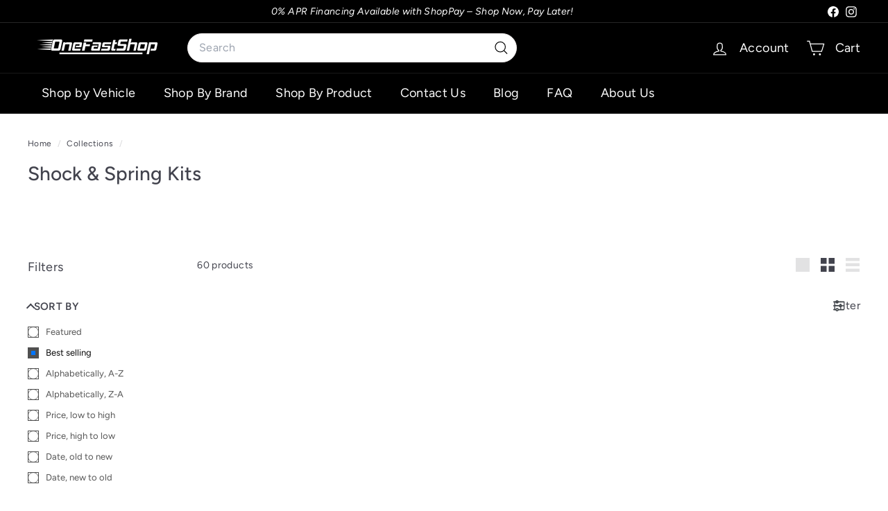

--- FILE ---
content_type: text/html; charset=utf-8
request_url: https://onefastshop.com/collections/shock-spring-kits
body_size: 51543
content:
<!doctype html>
<html class="no-js" lang="en" dir="ltr">
  <head>
    <!-- "snippets/booster-seo.liquid" was not rendered, the associated app was uninstalled -->

    <meta name="google-site-verification" content="uzKxKu0pNFqg6XKbnrX720m7PvCTbPvrHKV_xQRVTCU" />
    <meta charset="utf-8">
    <meta http-equiv="X-UA-Compatible" content="IE=edge,chrome=1">
    <meta name="viewport" content="width=device-width,initial-scale=1">
    <meta name="theme-color" content="#000000">

    <!-- Canonical for every page -->
    
      <link rel="canonical" href="https://onefastshop.com/collections/shock-spring-kits">
    

    <!-- Only on the built-in search template, add noindex -->
    

    <!-- Existing noindex rules (pagination, collections/all, cart, checkout, thank_you, tag filters) -->
    

    <link rel="preconnect" href="https://fonts.shopifycdn.com" crossorigin>
    <link rel="dns-prefetch" href="https://ajax.googleapis.com">
    <link rel="dns-prefetch" href="https://maps.googleapis.com">
    <link rel="dns-prefetch" href="https://maps.gstatic.com"><link rel="shortcut icon" href="//onefastshop.com/cdn/shop/files/OneFastShop_Logo-B6.jpg?crop=center&height=32&v=1750981311&width=32" type="image/png">


<meta property="og:site_name" content="OneFastShop">
<meta property="og:url" content="https://onefastshop.com/collections/shock-spring-kits">
<meta property="og:title" content="Shock &amp; Spring Kits">
<meta property="og:type" content="website">
<meta property="og:description" content="Find the right parts for your build at OneFastShop. Huge range of aftermarket, OEM & performance auto parts with fast shipping and expert help.
"><meta property="og:image" content="http://onefastshop.com/cdn/shop/files/OneFastShop_1200x628_maximized.jpg?v=1750999181">
  <meta property="og:image:secure_url" content="https://onefastshop.com/cdn/shop/files/OneFastShop_1200x628_maximized.jpg?v=1750999181">
  <meta property="og:image:width" content="1200">
  <meta property="og:image:height" content="628"><meta name="twitter:site" content="@">
<meta name="twitter:card" content="summary_large_image">
<meta name="twitter:title" content="Shock &amp; Spring Kits">
<meta name="twitter:description" content="Find the right parts for your build at OneFastShop. Huge range of aftermarket, OEM & performance auto parts with fast shipping and expert help.
">

<style data-shopify>@font-face {
  font-family: Figtree;
  font-weight: 500;
  font-style: normal;
  font-display: swap;
  src: url("//onefastshop.com/cdn/fonts/figtree/figtree_n5.3b6b7df38aa5986536945796e1f947445832047c.woff2") format("woff2"),
       url("//onefastshop.com/cdn/fonts/figtree/figtree_n5.f26bf6dcae278b0ed902605f6605fa3338e81dab.woff") format("woff");
}

  @font-face {
  font-family: Figtree;
  font-weight: 400;
  font-style: normal;
  font-display: swap;
  src: url("//onefastshop.com/cdn/fonts/figtree/figtree_n4.3c0838aba1701047e60be6a99a1b0a40ce9b8419.woff2") format("woff2"),
       url("//onefastshop.com/cdn/fonts/figtree/figtree_n4.c0575d1db21fc3821f17fd6617d3dee552312137.woff") format("woff");
}


  @font-face {
  font-family: Figtree;
  font-weight: 600;
  font-style: normal;
  font-display: swap;
  src: url("//onefastshop.com/cdn/fonts/figtree/figtree_n6.9d1ea52bb49a0a86cfd1b0383d00f83d3fcc14de.woff2") format("woff2"),
       url("//onefastshop.com/cdn/fonts/figtree/figtree_n6.f0fcdea525a0e47b2ae4ab645832a8e8a96d31d3.woff") format("woff");
}

  @font-face {
  font-family: Figtree;
  font-weight: 400;
  font-style: italic;
  font-display: swap;
  src: url("//onefastshop.com/cdn/fonts/figtree/figtree_i4.89f7a4275c064845c304a4cf8a4a586060656db2.woff2") format("woff2"),
       url("//onefastshop.com/cdn/fonts/figtree/figtree_i4.6f955aaaafc55a22ffc1f32ecf3756859a5ad3e2.woff") format("woff");
}

  @font-face {
  font-family: Figtree;
  font-weight: 600;
  font-style: italic;
  font-display: swap;
  src: url("//onefastshop.com/cdn/fonts/figtree/figtree_i6.702baae75738b446cfbed6ac0d60cab7b21e61ba.woff2") format("woff2"),
       url("//onefastshop.com/cdn/fonts/figtree/figtree_i6.6b8dc40d16c9905d29525156e284509f871ce8f9.woff") format("woff");
}

</style><link href="//onefastshop.com/cdn/shop/t/68/assets/components.css?v=147137521290177213851753566869" rel="stylesheet" type="text/css" media="all" />

<style data-shopify>:root {
    --color-body: #ffffff;
    --color-body-alpha-005: rgba(255, 255, 255, 0.05);
    --color-body-dim: #f2f2f2;

    --color-border: #efebeb;

    --color-button-primary: #000000;
    --color-button-primary-light: #1a1a1a;
    --color-button-primary-dim: #000000;
    --color-button-primary-text: #ffffff;

    --color-cart-dot: #ffffff;
    --color-cart-dot-text: #000000;

    --color-footer: #f9f9fb;
    --color-footer-border: #e8e8e1;
    --color-footer-text: #000000;

    --color-link: #42434d;

    --color-modal-bg: rgba(231, 231, 231, 0.6);

    --color-nav: #000000;
    --color-nav-search: #ffffff;
    --color-nav-text: #ffffff;

    --color-price: #272831;

    --color-sale-tag: #ba4444;
    --color-sale-tag-text: #ffffff;

    --color-scheme-1-text: #f7f7f7;
    --color-scheme-1-bg: #121111;
    --color-scheme-2-text: #ffffff;
    --color-scheme-2-bg: #343643;
    --color-scheme-3-text: #272831;
    --color-scheme-3-bg: #f2f2f2;

    --color-text-body: #42434d;
    --color-text-body-alpha-005: rgba(66, 67, 77, 0.05);
    --color-text-body-alpha-008: rgba(66, 67, 77, 0.08);
    --color-text-savings: #ba4444;

    --color-toolbar: #000000;
    --color-toolbar-text: #ffffff;

    --url-ico-select: url(//onefastshop.com/cdn/shop/t/68/assets/ico-select.svg);
    --url-swirl-svg: url(//onefastshop.com/cdn/shop/t/68/assets/swirl.svg);

    --header-padding-bottom: 0;

    --page-top-padding: 35px;
    --page-narrow: 780px;
    --page-width-padding: 40px;
    --grid-gutter: 22px;
    --index-section-padding: 60px;
    --section-header-bottom: 40px;
    --collapsible-icon-width: 12px;

    --size-chart-margin: 30px 0;
    --size-chart-icon-margin: 5px;

    --newsletter-reminder-padding: 20px 30px 20px 25px;

    --text-frame-margin: 10px;

    /*Shop Pay Installments*/
    --color-body-text: #42434d;
    --color-body: #ffffff;
    --color-bg: #ffffff;

    --type-header-primary: Figtree;
    --type-header-fallback: sans-serif;
    --type-header-size: 28px;
    --type-header-weight: 500;
    --type-header-line-height: 1.2;
    --type-header-spacing: 0.0em;

    
      --type-header-transform: none;
    

    --type-base-primary:Figtree;
    --type-base-fallback:sans-serif;
    --type-base-size: 14px;
    --type-base-weight: 400;
    --type-base-spacing: 0.025em;
    --type-base-line-height: 1.5;

    --color-small-image-bg: #ffffff;
    --color-small-image-bg-dark: #f7f7f7;
    --color-large-image-bg: #e7e7e7;
    --color-large-image-bg-light: #ffffff;

    --icon-stroke-width: 3px;
    --icon-stroke-line-join: round;

    
      --button-radius: 50px;
      --button-padding: 11px 25px;
    

    
      --roundness: 20px;
    

    
      --grid-thickness: 0;
    

    --product-tile-margin: 15%;
    --collection-tile-margin: 20%;

    --swatch-size: 30px;

    
      --swatch-border-radius: 50%;
    
  }

  @media screen and (max-width: 768px) {
    :root {
      --page-top-padding: 15px;
      --page-narrow: 330px;
      --page-width-padding: 17px;
      --grid-gutter: 16px;
      --index-section-padding: 40px;
      --section-header-bottom: 25px;
      --collapsible-icon-width: 10px;
      --text-frame-margin: 7px;
      --type-base-size: 12px;

      
        --roundness: 15px;
        --button-padding: 9px 25px;
      
    }
  }</style><link href="//onefastshop.com/cdn/shop/t/68/assets/overrides.css?v=38581450123204209041761829017" rel="stylesheet" type="text/css" media="all" />

    <style>
  .easyDesk {
    padding: 20px 0 !important;
    background-color: #111212 !important;
    margin-top: -1px;
  }
  .hide { display:none !important; }
  .easysearch-home-container { display:none !important; }
  .easysearch-home-container .easysearch-title {
    font-size: 26.23px !important;
    text-align: center !important;
    font-weight: bold !important;
    font-family: "Harmonia Sans";
    padding-top: 30px !important;
  }
  .easysearch-container {
    padding: 10px !important;
    margin: -7px 0px !important;
  }
  .easysearch-container .easysearch-holder {
    width:100% !important;
    text-align: center !important;
  }
  .easysearch-container .easysearch-select-holder{
    width:17% !important;
    margin:10px!important
  }
  .easysearch-container .easysearch-select-holder select {
    background-color: #f6f6f6 !important;
    font-size: 15px !important;
    height: 42px !important;
    border-radius: 0 !important;
    -webkit-appearance: none !important;            
    -moz-appearance: none !important;
  }
  .easysearch-clear-holder, .easysearch-container .easysearch-btn-holder{
    margin:10px !important;
  }
  .easysearch-container #easysearch-search{
    line-height:26px !important;
    border-radius: 0 !important;
  }
  .easysearch-clear-holder label, .easysearch-select-holder label, .easysearch-btn-holder label{
    display:none !important;
  }
  .easysearch-clear-holder a{
    background:#5d6673 !important;
    color:white !important;
    display: inline-block !important;
    position: relative !important;
    padding: 8px 15px !important;
    height: auto !important;
    border-radius: 3px !important;
    cursor: pointer !important;
    -moz-box-sizing: border-box !important;
    box-sizing: border-box !important;
    -webkit-user-select: none !important;
    -moz-user-select: none !important;
    -ms-user-select: none !important;
    user-select: none !important;
    -webkit-appearance: none !important;
    color: #fff !important;
    line-height: 24px !important;
    font-family: inherit !important;
    font-size: 13px !important;
    font-style: normal !important;
    font-weight: 400 !important;
    letter-spacing: normal !important;
    text-decoration: none !important;
    text-transform: none !important;
    white-space: nowrap !important;
  }
  .easysearch-vertical-mode .easysearch-actions-holder {text-align: center !important;}
  @media screen and (max-width: 768px){
    .easysearch-container {margin: 10px 0 0 !important;}
    .easysearch-container .easysearch-select-holder {
        width: 100% !important;
        margin: 10px 0 !important;
    }
  }
  @media screen and (max-width: 480px){
    .easysearch-home-container { display:block !important; }
  }
</style>

<script async crossorigin fetchpriority="high" src="/cdn/shopifycloud/importmap-polyfill/es-modules-shim.2.4.0.js"></script>
<script>
  document.addEventListener('DOMContentLoaded', ()=>{
  	document.querySelector('.easyMobileCont button').addEventListener('click', (evt)=>{
    	evt.preventDefault();
    	document.querySelector('.easyMobile').classList.toggle('hide');
  	})
    document.querySelector('.easyLink button').addEventListener('click', (evt)=>{
    	evt.preventDefault();
    	document.querySelector('.easyDesk').classList.toggle('hide');
  	})  
  })
</script>
<style data-shopify>:root {
        --product-grid-padding: 12px;
      }</style><script>
      document.documentElement.className = document.documentElement.className.replace('no-js', 'js');

      window.theme = window.theme || {};
      theme.settings = {
        themeName: 'Expanse',
        themeVersion: '7.0.0',
      };
    </script><script type="importmap">
{
  "imports": {
    "@archetype-themes/custom-elements/base-media": "//onefastshop.com/cdn/shop/t/68/assets/base-media.js?v=180215418933095669231750978514",
    "@archetype-themes/custom-elements/disclosure": "//onefastshop.com/cdn/shop/t/68/assets/disclosure.js?v=182459945533096787091750978514",
    "@archetype-themes/custom-elements/header-search": "//onefastshop.com/cdn/shop/t/68/assets/header-search.js?v=14790263600647437351750978516",
    "@archetype-themes/custom-elements/product-recommendations": "//onefastshop.com/cdn/shop/t/68/assets/product-recommendations.js?v=76410797257285949611750978516",
    "@archetype-themes/custom-elements/swatches": "//onefastshop.com/cdn/shop/t/68/assets/swatches.js?v=115748111205220542111750978514",
    "@archetype-themes/custom-elements/theme-element": "//onefastshop.com/cdn/shop/t/68/assets/theme-element.js?v=23783870107938227301750978514",
    "@archetype-themes/modules/cart-form": "//onefastshop.com/cdn/shop/t/68/assets/cart-form.js?v=112467115607385685851750978517",
    "@archetype-themes/modules/clone-footer": "//onefastshop.com/cdn/shop/t/68/assets/clone-footer.js?v=65189253863211222311750978517",
    "@archetype-themes/modules/collection-sidebar": "//onefastshop.com/cdn/shop/t/68/assets/collection-sidebar.js?v=1325888889692973131750978517",
    "@archetype-themes/modules/drawers": "//onefastshop.com/cdn/shop/t/68/assets/drawers.js?v=133655453772475736011750978515",
    "@archetype-themes/modules/modal": "//onefastshop.com/cdn/shop/t/68/assets/modal.js?v=158707362359803246971750978518",
    "@archetype-themes/modules/nav-dropdown": "//onefastshop.com/cdn/shop/t/68/assets/nav-dropdown.js?v=161891049847192907061750978517",
    "@archetype-themes/modules/photoswipe": "//onefastshop.com/cdn/shop/t/68/assets/photoswipe.js?v=26893319410327140681750978518",
    "@archetype-themes/modules/slideshow": "//onefastshop.com/cdn/shop/t/68/assets/slideshow.js?v=126977017077271715931750978518",
    "@archetype-themes/utils/a11y": "//onefastshop.com/cdn/shop/t/68/assets/a11y.js?v=42141139595583154601750978516",
    "@archetype-themes/utils/ajax-renderer": "//onefastshop.com/cdn/shop/t/68/assets/ajax-renderer.js?v=17957378971572593961750978516",
    "@archetype-themes/utils/currency": "//onefastshop.com/cdn/shop/t/68/assets/currency.js?v=93335643952206747231750978516",
    "@archetype-themes/utils/events": "//onefastshop.com/cdn/shop/t/68/assets/events.js?v=41484686344495800011750978514",
    "@archetype-themes/utils/product-loader": "//onefastshop.com/cdn/shop/t/68/assets/product-loader.js?v=71947287259713254281750978516",
    "@archetype-themes/utils/resource-loader": "//onefastshop.com/cdn/shop/t/68/assets/resource-loader.js?v=81301169148003274841750978518",
    "@archetype-themes/utils/storage": "//onefastshop.com/cdn/shop/t/68/assets/storage.js?v=165714144265540632071750978518",
    "@archetype-themes/utils/theme-editor-event-handler-mixin": "//onefastshop.com/cdn/shop/t/68/assets/theme-editor-event-handler-mixin.js?v=114462069356338668731750978517",
    "@archetype-themes/utils/utils": "//onefastshop.com/cdn/shop/t/68/assets/utils.js?v=117964846174238173191750978517",
    "@archetype-themes/vendors/flickity": "//onefastshop.com/cdn/shop/t/68/assets/flickity.js?v=180040601754775719741750978517",
    "@archetype-themes/vendors/flickity-fade": "//onefastshop.com/cdn/shop/t/68/assets/flickity-fade.js?v=7618156608010510071750978514",
    "@archetype-themes/vendors/in-view": "//onefastshop.com/cdn/shop/t/68/assets/in-view.js?v=158303221847540477331750978515",
    "@archetype-themes/vendors/photoswipe-ui-default.min": "//onefastshop.com/cdn/shop/t/68/assets/photoswipe-ui-default.min.js?v=153569421128418950921750978514",
    "@archetype-themes/vendors/photoswipe.min": "//onefastshop.com/cdn/shop/t/68/assets/photoswipe.min.js?v=159595140210348923361750978515",
    "components/add-to-cart": "//onefastshop.com/cdn/shop/t/68/assets/add-to-cart.js?v=157761415605003885381750978517",
    "components/announcement-bar": "//onefastshop.com/cdn/shop/t/68/assets/announcement-bar.js?v=121029201872210647121750978517",
    "components/block-buy-buttons": "//onefastshop.com/cdn/shop/t/68/assets/block-buy-buttons.js?v=56380689241029412871750978514",
    "components/block-price": "//onefastshop.com/cdn/shop/t/68/assets/block-price.js?v=174793000406617112591750978517",
    "components/block-variant-picker": "//onefastshop.com/cdn/shop/t/68/assets/block-variant-picker.js?v=100675464509634971691750978514",
    "components/cart-note": "//onefastshop.com/cdn/shop/t/68/assets/cart-note.js?v=56198602689862001351750978517",
    "components/close-cart": "//onefastshop.com/cdn/shop/t/68/assets/close-cart.js?v=122851508247342011791750978518",
    "components/collapsible": "//onefastshop.com/cdn/shop/t/68/assets/collapsible.js?v=177773173634684916621750978514",
    "components/collection-mobile-filters": "//onefastshop.com/cdn/shop/t/68/assets/collection-mobile-filters.js?v=141085733159431533581750978516",
    "components/gift-card-recipient-form": "//onefastshop.com/cdn/shop/t/68/assets/gift-card-recipient-form.js?v=25114532869471163621750978517",
    "components/header-cart-drawer": "//onefastshop.com/cdn/shop/t/68/assets/header-cart-drawer.js?v=10438076937880405391750978516",
    "components/header-drawer": "//onefastshop.com/cdn/shop/t/68/assets/header-drawer.js?v=12194218155632391321750978514",
    "components/header-mobile-nav": "//onefastshop.com/cdn/shop/t/68/assets/header-mobile-nav.js?v=77324086688366174111750978515",
    "components/header-nav": "//onefastshop.com/cdn/shop/t/68/assets/header-nav.js?v=134448756228213604281750978517",
    "components/item-grid": "//onefastshop.com/cdn/shop/t/68/assets/item-grid.js?v=109905781791598941741750978514",
    "components/map": "//onefastshop.com/cdn/shop/t/68/assets/map.js?v=113321260895345124881750978517",
    "components/model-media": "//onefastshop.com/cdn/shop/t/68/assets/model-media.js?v=72293555598817173731750978515",
    "components/newsletter-reminder": "//onefastshop.com/cdn/shop/t/68/assets/newsletter-reminder.js?v=35744343425145152751750978514",
    "components/parallax-image": "//onefastshop.com/cdn/shop/t/68/assets/parallax-image.js?v=59188309605188605141750978515",
    "components/predictive-search": "//onefastshop.com/cdn/shop/t/68/assets/predictive-search.js?v=165210660372665716981750978516",
    "components/price-range": "//onefastshop.com/cdn/shop/t/68/assets/price-range.js?v=87243038936141742371750978516",
    "components/product-images": "//onefastshop.com/cdn/shop/t/68/assets/product-images.js?v=101208797313625026491750978516",
    "components/product-inventory": "//onefastshop.com/cdn/shop/t/68/assets/product-inventory.js?v=159202238429316814911750987462",
    "components/quantity-selector": "//onefastshop.com/cdn/shop/t/68/assets/quantity-selector.js?v=29811676615099985201750978516",
    "components/quick-add": "//onefastshop.com/cdn/shop/t/68/assets/quick-add.js?v=112070224713420499361750978514",
    "components/quick-shop": "//onefastshop.com/cdn/shop/t/68/assets/quick-shop.js?v=169214600794817870211750978517",
    "components/rte": "//onefastshop.com/cdn/shop/t/68/assets/rte.js?v=175428553801475883871750978514",
    "components/section-advanced-accordion": "//onefastshop.com/cdn/shop/t/68/assets/section-advanced-accordion.js?v=172994900201510659141750978515",
    "components/section-age-verification-popup": "//onefastshop.com/cdn/shop/t/68/assets/section-age-verification-popup.js?v=133696332194319723851750978516",
    "components/section-background-image-text": "//onefastshop.com/cdn/shop/t/68/assets/section-background-image-text.js?v=21722524035606903071750978516",
    "components/section-collection-header": "//onefastshop.com/cdn/shop/t/68/assets/section-collection-header.js?v=38468508189529151931750978514",
    "components/section-countdown": "//onefastshop.com/cdn/shop/t/68/assets/section-countdown.js?v=75237863181774550081750978517",
    "components/section-footer": "//onefastshop.com/cdn/shop/t/68/assets/section-footer.js?v=148713697742347807881750978514",
    "components/section-header": "//onefastshop.com/cdn/shop/t/68/assets/section-header.js?v=146891184291599232001750978516",
    "components/section-hotspots": "//onefastshop.com/cdn/shop/t/68/assets/section-hotspots.js?v=123038301200020945031750978515",
    "components/section-image-compare": "//onefastshop.com/cdn/shop/t/68/assets/section-image-compare.js?v=84708806597935999591750978516",
    "components/section-main-addresses": "//onefastshop.com/cdn/shop/t/68/assets/section-main-addresses.js?v=38269558316828166111750978515",
    "components/section-main-cart": "//onefastshop.com/cdn/shop/t/68/assets/section-main-cart.js?v=104282612614769570861750978517",
    "components/section-main-login": "//onefastshop.com/cdn/shop/t/68/assets/section-main-login.js?v=141583384861984065451750978516",
    "components/section-more-products-vendor": "//onefastshop.com/cdn/shop/t/68/assets/section-more-products-vendor.js?v=139037179476081649891750978518",
    "components/section-newsletter-popup": "//onefastshop.com/cdn/shop/t/68/assets/section-newsletter-popup.js?v=14748164573072822331750978515",
    "components/section-password-header": "//onefastshop.com/cdn/shop/t/68/assets/section-password-header.js?v=180461259096248157561750978517",
    "components/section-recently-viewed": "//onefastshop.com/cdn/shop/t/68/assets/section-recently-viewed.js?v=55908193119123770971750978515",
    "components/section-testimonials": "//onefastshop.com/cdn/shop/t/68/assets/section-testimonials.js?v=1105492954700041671750978518",
    "components/store-availability": "//onefastshop.com/cdn/shop/t/68/assets/store-availability.js?v=3599424513449990531750978515",
    "components/theme-editor": "//onefastshop.com/cdn/shop/t/68/assets/theme-editor.js?v=7962243367912863361750978514",
    "components/toggle-cart": "//onefastshop.com/cdn/shop/t/68/assets/toggle-cart.js?v=38431333347854231931750978515",
    "components/toggle-menu": "//onefastshop.com/cdn/shop/t/68/assets/toggle-menu.js?v=184417730195572818991750978517",
    "components/toggle-search": "//onefastshop.com/cdn/shop/t/68/assets/toggle-search.js?v=152152935064256525541750978516",
    "components/tool-tip": "//onefastshop.com/cdn/shop/t/68/assets/tool-tip.js?v=111952048857288946281750978518",
    "components/tool-tip-trigger": "//onefastshop.com/cdn/shop/t/68/assets/tool-tip-trigger.js?v=51579085798980736711750978516",
    "components/variant-sku": "//onefastshop.com/cdn/shop/t/68/assets/variant-sku.js?v=181636493864733257641750978518",
    "components/video-media": "//onefastshop.com/cdn/shop/t/68/assets/video-media.js?v=117747228584985477391750978515",
    "nouislider": "//onefastshop.com/cdn/shop/t/68/assets/nouislider.js?v=100438778919154896961750978517"
  }
}
</script>
<script>
  if (!(HTMLScriptElement.supports && HTMLScriptElement.supports('importmap'))) {
    const el = document.createElement('script')
    el.async = true
    el.src = "//onefastshop.com/cdn/shop/t/68/assets/es-module-shims.min.js?v=3197203922110785981750978518"
    document.head.appendChild(el)
  }
</script>

<script type="module" src="//onefastshop.com/cdn/shop/t/68/assets/is-land.min.js?v=92343381495565747271750978516"></script>



<script type="module">
  try {
    const importMap = document.querySelector('script[type="importmap"]')
    const importMapJson = JSON.parse(importMap.textContent)
    const importMapModules = Object.values(importMapJson.imports)
    for (let i = 0; i < importMapModules.length; i++) {
      const link = document.createElement('link')
      link.rel = 'modulepreload'
      link.href = importMapModules[i]
      document.head.appendChild(link)
    }
  } catch (e) {
    console.error(e)
  }
</script>

<script>window.performance && window.performance.mark && window.performance.mark('shopify.content_for_header.start');</script><meta id="shopify-digital-wallet" name="shopify-digital-wallet" content="/48021602467/digital_wallets/dialog">
<meta name="shopify-checkout-api-token" content="427263f2fb652cfdf67130aca2c23a99">
<meta id="in-context-paypal-metadata" data-shop-id="48021602467" data-venmo-supported="false" data-environment="production" data-locale="en_US" data-paypal-v4="true" data-currency="USD">
<link rel="alternate" type="application/atom+xml" title="Feed" href="/collections/shock-spring-kits.atom" />
<link rel="next" href="/collections/shock-spring-kits?page=2">
<link rel="alternate" type="application/json+oembed" href="https://onefastshop.com/collections/shock-spring-kits.oembed">
<script async="async" src="/checkouts/internal/preloads.js?locale=en-US"></script>
<link rel="preconnect" href="https://shop.app" crossorigin="anonymous">
<script async="async" src="https://shop.app/checkouts/internal/preloads.js?locale=en-US&shop_id=48021602467" crossorigin="anonymous"></script>
<script id="apple-pay-shop-capabilities" type="application/json">{"shopId":48021602467,"countryCode":"US","currencyCode":"USD","merchantCapabilities":["supports3DS"],"merchantId":"gid:\/\/shopify\/Shop\/48021602467","merchantName":"OneFastShop","requiredBillingContactFields":["postalAddress","email","phone"],"requiredShippingContactFields":["postalAddress","email","phone"],"shippingType":"shipping","supportedNetworks":["visa","masterCard","amex","discover","elo","jcb"],"total":{"type":"pending","label":"OneFastShop","amount":"1.00"},"shopifyPaymentsEnabled":true,"supportsSubscriptions":true}</script>
<script id="shopify-features" type="application/json">{"accessToken":"427263f2fb652cfdf67130aca2c23a99","betas":["rich-media-storefront-analytics"],"domain":"onefastshop.com","predictiveSearch":true,"shopId":48021602467,"locale":"en"}</script>
<script>var Shopify = Shopify || {};
Shopify.shop = "onefastshopllc.myshopify.com";
Shopify.locale = "en";
Shopify.currency = {"active":"USD","rate":"1.0"};
Shopify.country = "US";
Shopify.theme = {"name":"Expanse","id":143585116332,"schema_name":"Expanse","schema_version":"7.0.0","theme_store_id":902,"role":"main"};
Shopify.theme.handle = "null";
Shopify.theme.style = {"id":null,"handle":null};
Shopify.cdnHost = "onefastshop.com/cdn";
Shopify.routes = Shopify.routes || {};
Shopify.routes.root = "/";</script>
<script type="module">!function(o){(o.Shopify=o.Shopify||{}).modules=!0}(window);</script>
<script>!function(o){function n(){var o=[];function n(){o.push(Array.prototype.slice.apply(arguments))}return n.q=o,n}var t=o.Shopify=o.Shopify||{};t.loadFeatures=n(),t.autoloadFeatures=n()}(window);</script>
<script>
  window.ShopifyPay = window.ShopifyPay || {};
  window.ShopifyPay.apiHost = "shop.app\/pay";
  window.ShopifyPay.redirectState = null;
</script>
<script id="shop-js-analytics" type="application/json">{"pageType":"collection"}</script>
<script defer="defer" async type="module" src="//onefastshop.com/cdn/shopifycloud/shop-js/modules/v2/client.init-shop-cart-sync_BApSsMSl.en.esm.js"></script>
<script defer="defer" async type="module" src="//onefastshop.com/cdn/shopifycloud/shop-js/modules/v2/chunk.common_CBoos6YZ.esm.js"></script>
<script type="module">
  await import("//onefastshop.com/cdn/shopifycloud/shop-js/modules/v2/client.init-shop-cart-sync_BApSsMSl.en.esm.js");
await import("//onefastshop.com/cdn/shopifycloud/shop-js/modules/v2/chunk.common_CBoos6YZ.esm.js");

  window.Shopify.SignInWithShop?.initShopCartSync?.({"fedCMEnabled":true,"windoidEnabled":true});

</script>
<script>
  window.Shopify = window.Shopify || {};
  if (!window.Shopify.featureAssets) window.Shopify.featureAssets = {};
  window.Shopify.featureAssets['shop-js'] = {"shop-cart-sync":["modules/v2/client.shop-cart-sync_DJczDl9f.en.esm.js","modules/v2/chunk.common_CBoos6YZ.esm.js"],"init-fed-cm":["modules/v2/client.init-fed-cm_BzwGC0Wi.en.esm.js","modules/v2/chunk.common_CBoos6YZ.esm.js"],"init-windoid":["modules/v2/client.init-windoid_BS26ThXS.en.esm.js","modules/v2/chunk.common_CBoos6YZ.esm.js"],"init-shop-email-lookup-coordinator":["modules/v2/client.init-shop-email-lookup-coordinator_DFwWcvrS.en.esm.js","modules/v2/chunk.common_CBoos6YZ.esm.js"],"shop-cash-offers":["modules/v2/client.shop-cash-offers_DthCPNIO.en.esm.js","modules/v2/chunk.common_CBoos6YZ.esm.js","modules/v2/chunk.modal_Bu1hFZFC.esm.js"],"shop-button":["modules/v2/client.shop-button_D_JX508o.en.esm.js","modules/v2/chunk.common_CBoos6YZ.esm.js"],"shop-toast-manager":["modules/v2/client.shop-toast-manager_tEhgP2F9.en.esm.js","modules/v2/chunk.common_CBoos6YZ.esm.js"],"avatar":["modules/v2/client.avatar_BTnouDA3.en.esm.js"],"pay-button":["modules/v2/client.pay-button_BuNmcIr_.en.esm.js","modules/v2/chunk.common_CBoos6YZ.esm.js"],"init-shop-cart-sync":["modules/v2/client.init-shop-cart-sync_BApSsMSl.en.esm.js","modules/v2/chunk.common_CBoos6YZ.esm.js"],"shop-login-button":["modules/v2/client.shop-login-button_DwLgFT0K.en.esm.js","modules/v2/chunk.common_CBoos6YZ.esm.js","modules/v2/chunk.modal_Bu1hFZFC.esm.js"],"init-customer-accounts-sign-up":["modules/v2/client.init-customer-accounts-sign-up_TlVCiykN.en.esm.js","modules/v2/client.shop-login-button_DwLgFT0K.en.esm.js","modules/v2/chunk.common_CBoos6YZ.esm.js","modules/v2/chunk.modal_Bu1hFZFC.esm.js"],"init-shop-for-new-customer-accounts":["modules/v2/client.init-shop-for-new-customer-accounts_DrjXSI53.en.esm.js","modules/v2/client.shop-login-button_DwLgFT0K.en.esm.js","modules/v2/chunk.common_CBoos6YZ.esm.js","modules/v2/chunk.modal_Bu1hFZFC.esm.js"],"init-customer-accounts":["modules/v2/client.init-customer-accounts_C0Oh2ljF.en.esm.js","modules/v2/client.shop-login-button_DwLgFT0K.en.esm.js","modules/v2/chunk.common_CBoos6YZ.esm.js","modules/v2/chunk.modal_Bu1hFZFC.esm.js"],"shop-follow-button":["modules/v2/client.shop-follow-button_C5D3XtBb.en.esm.js","modules/v2/chunk.common_CBoos6YZ.esm.js","modules/v2/chunk.modal_Bu1hFZFC.esm.js"],"checkout-modal":["modules/v2/client.checkout-modal_8TC_1FUY.en.esm.js","modules/v2/chunk.common_CBoos6YZ.esm.js","modules/v2/chunk.modal_Bu1hFZFC.esm.js"],"lead-capture":["modules/v2/client.lead-capture_D-pmUjp9.en.esm.js","modules/v2/chunk.common_CBoos6YZ.esm.js","modules/v2/chunk.modal_Bu1hFZFC.esm.js"],"shop-login":["modules/v2/client.shop-login_BmtnoEUo.en.esm.js","modules/v2/chunk.common_CBoos6YZ.esm.js","modules/v2/chunk.modal_Bu1hFZFC.esm.js"],"payment-terms":["modules/v2/client.payment-terms_BHOWV7U_.en.esm.js","modules/v2/chunk.common_CBoos6YZ.esm.js","modules/v2/chunk.modal_Bu1hFZFC.esm.js"]};
</script>
<script>(function() {
  var isLoaded = false;
  function asyncLoad() {
    if (isLoaded) return;
    isLoaded = true;
    var urls = ["https:\/\/cloudsearch-1f874.kxcdn.com\/shopify.js?srp=\/a\/search\u0026filtersEnabled=1\u0026shop=onefastshopllc.myshopify.com"];
    for (var i = 0; i < urls.length; i++) {
      var s = document.createElement('script');
      s.type = 'text/javascript';
      s.async = true;
      s.src = urls[i];
      var x = document.getElementsByTagName('script')[0];
      x.parentNode.insertBefore(s, x);
    }
  };
  if(window.attachEvent) {
    window.attachEvent('onload', asyncLoad);
  } else {
    window.addEventListener('load', asyncLoad, false);
  }
})();</script>
<script id="__st">var __st={"a":48021602467,"offset":-18000,"reqid":"e32ab859-3bec-4704-8361-1657421bf498-1768936144","pageurl":"onefastshop.com\/collections\/shock-spring-kits","u":"96837ac49476","p":"collection","rtyp":"collection","rid":293526634668};</script>
<script>window.ShopifyPaypalV4VisibilityTracking = true;</script>
<script id="captcha-bootstrap">!function(){'use strict';const t='contact',e='account',n='new_comment',o=[[t,t],['blogs',n],['comments',n],[t,'customer']],c=[[e,'customer_login'],[e,'guest_login'],[e,'recover_customer_password'],[e,'create_customer']],r=t=>t.map((([t,e])=>`form[action*='/${t}']:not([data-nocaptcha='true']) input[name='form_type'][value='${e}']`)).join(','),a=t=>()=>t?[...document.querySelectorAll(t)].map((t=>t.form)):[];function s(){const t=[...o],e=r(t);return a(e)}const i='password',u='form_key',d=['recaptcha-v3-token','g-recaptcha-response','h-captcha-response',i],f=()=>{try{return window.sessionStorage}catch{return}},m='__shopify_v',_=t=>t.elements[u];function p(t,e,n=!1){try{const o=window.sessionStorage,c=JSON.parse(o.getItem(e)),{data:r}=function(t){const{data:e,action:n}=t;return t[m]||n?{data:e,action:n}:{data:t,action:n}}(c);for(const[e,n]of Object.entries(r))t.elements[e]&&(t.elements[e].value=n);n&&o.removeItem(e)}catch(o){console.error('form repopulation failed',{error:o})}}const l='form_type',E='cptcha';function T(t){t.dataset[E]=!0}const w=window,h=w.document,L='Shopify',v='ce_forms',y='captcha';let A=!1;((t,e)=>{const n=(g='f06e6c50-85a8-45c8-87d0-21a2b65856fe',I='https://cdn.shopify.com/shopifycloud/storefront-forms-hcaptcha/ce_storefront_forms_captcha_hcaptcha.v1.5.2.iife.js',D={infoText:'Protected by hCaptcha',privacyText:'Privacy',termsText:'Terms'},(t,e,n)=>{const o=w[L][v],c=o.bindForm;if(c)return c(t,g,e,D).then(n);var r;o.q.push([[t,g,e,D],n]),r=I,A||(h.body.append(Object.assign(h.createElement('script'),{id:'captcha-provider',async:!0,src:r})),A=!0)});var g,I,D;w[L]=w[L]||{},w[L][v]=w[L][v]||{},w[L][v].q=[],w[L][y]=w[L][y]||{},w[L][y].protect=function(t,e){n(t,void 0,e),T(t)},Object.freeze(w[L][y]),function(t,e,n,w,h,L){const[v,y,A,g]=function(t,e,n){const i=e?o:[],u=t?c:[],d=[...i,...u],f=r(d),m=r(i),_=r(d.filter((([t,e])=>n.includes(e))));return[a(f),a(m),a(_),s()]}(w,h,L),I=t=>{const e=t.target;return e instanceof HTMLFormElement?e:e&&e.form},D=t=>v().includes(t);t.addEventListener('submit',(t=>{const e=I(t);if(!e)return;const n=D(e)&&!e.dataset.hcaptchaBound&&!e.dataset.recaptchaBound,o=_(e),c=g().includes(e)&&(!o||!o.value);(n||c)&&t.preventDefault(),c&&!n&&(function(t){try{if(!f())return;!function(t){const e=f();if(!e)return;const n=_(t);if(!n)return;const o=n.value;o&&e.removeItem(o)}(t);const e=Array.from(Array(32),(()=>Math.random().toString(36)[2])).join('');!function(t,e){_(t)||t.append(Object.assign(document.createElement('input'),{type:'hidden',name:u})),t.elements[u].value=e}(t,e),function(t,e){const n=f();if(!n)return;const o=[...t.querySelectorAll(`input[type='${i}']`)].map((({name:t})=>t)),c=[...d,...o],r={};for(const[a,s]of new FormData(t).entries())c.includes(a)||(r[a]=s);n.setItem(e,JSON.stringify({[m]:1,action:t.action,data:r}))}(t,e)}catch(e){console.error('failed to persist form',e)}}(e),e.submit())}));const S=(t,e)=>{t&&!t.dataset[E]&&(n(t,e.some((e=>e===t))),T(t))};for(const o of['focusin','change'])t.addEventListener(o,(t=>{const e=I(t);D(e)&&S(e,y())}));const B=e.get('form_key'),M=e.get(l),P=B&&M;t.addEventListener('DOMContentLoaded',(()=>{const t=y();if(P)for(const e of t)e.elements[l].value===M&&p(e,B);[...new Set([...A(),...v().filter((t=>'true'===t.dataset.shopifyCaptcha))])].forEach((e=>S(e,t)))}))}(h,new URLSearchParams(w.location.search),n,t,e,['guest_login'])})(!0,!0)}();</script>
<script integrity="sha256-4kQ18oKyAcykRKYeNunJcIwy7WH5gtpwJnB7kiuLZ1E=" data-source-attribution="shopify.loadfeatures" defer="defer" src="//onefastshop.com/cdn/shopifycloud/storefront/assets/storefront/load_feature-a0a9edcb.js" crossorigin="anonymous"></script>
<script crossorigin="anonymous" defer="defer" src="//onefastshop.com/cdn/shopifycloud/storefront/assets/shopify_pay/storefront-65b4c6d7.js?v=20250812"></script>
<script data-source-attribution="shopify.dynamic_checkout.dynamic.init">var Shopify=Shopify||{};Shopify.PaymentButton=Shopify.PaymentButton||{isStorefrontPortableWallets:!0,init:function(){window.Shopify.PaymentButton.init=function(){};var t=document.createElement("script");t.src="https://onefastshop.com/cdn/shopifycloud/portable-wallets/latest/portable-wallets.en.js",t.type="module",document.head.appendChild(t)}};
</script>
<script data-source-attribution="shopify.dynamic_checkout.buyer_consent">
  function portableWalletsHideBuyerConsent(e){var t=document.getElementById("shopify-buyer-consent"),n=document.getElementById("shopify-subscription-policy-button");t&&n&&(t.classList.add("hidden"),t.setAttribute("aria-hidden","true"),n.removeEventListener("click",e))}function portableWalletsShowBuyerConsent(e){var t=document.getElementById("shopify-buyer-consent"),n=document.getElementById("shopify-subscription-policy-button");t&&n&&(t.classList.remove("hidden"),t.removeAttribute("aria-hidden"),n.addEventListener("click",e))}window.Shopify?.PaymentButton&&(window.Shopify.PaymentButton.hideBuyerConsent=portableWalletsHideBuyerConsent,window.Shopify.PaymentButton.showBuyerConsent=portableWalletsShowBuyerConsent);
</script>
<script data-source-attribution="shopify.dynamic_checkout.cart.bootstrap">document.addEventListener("DOMContentLoaded",(function(){function t(){return document.querySelector("shopify-accelerated-checkout-cart, shopify-accelerated-checkout")}if(t())Shopify.PaymentButton.init();else{new MutationObserver((function(e,n){t()&&(Shopify.PaymentButton.init(),n.disconnect())})).observe(document.body,{childList:!0,subtree:!0})}}));
</script>
<script id='scb4127' type='text/javascript' async='' src='https://onefastshop.com/cdn/shopifycloud/privacy-banner/storefront-banner.js'></script><link id="shopify-accelerated-checkout-styles" rel="stylesheet" media="screen" href="https://onefastshop.com/cdn/shopifycloud/portable-wallets/latest/accelerated-checkout-backwards-compat.css" crossorigin="anonymous">
<style id="shopify-accelerated-checkout-cart">
        #shopify-buyer-consent {
  margin-top: 1em;
  display: inline-block;
  width: 100%;
}

#shopify-buyer-consent.hidden {
  display: none;
}

#shopify-subscription-policy-button {
  background: none;
  border: none;
  padding: 0;
  text-decoration: underline;
  font-size: inherit;
  cursor: pointer;
}

#shopify-subscription-policy-button::before {
  box-shadow: none;
}

      </style>

<script>window.performance && window.performance.mark && window.performance.mark('shopify.content_for_header.end');</script>

    <script src="//onefastshop.com/cdn/shop/t/68/assets/theme.js?v=113616480651186619411750978515" defer="defer"></script>

    <!-- Google Merchant widget -->
    <script id="merchantWidgetScript"
            src="https://www.gstatic.com/shopping/merchant/merchantwidget.js"
            defer>
    </script>
    <script type="text/javascript">
      merchantWidgetScript.addEventListener('load', function () {
        merchantwidget.start({
          position: 'RIGHT_BOTTOM'
        });
      });
    </script><script type="application/ld+json">
{
  "@context": "https://schema.org",
  "@type": "BreadcrumbList",
  "itemListElement": [
    {
      "@type": "ListItem",
      "position": 1,
      "name": "Home",
      "item": "https://onefastshop.com"
    },{
      "@type": "ListItem",
      "position": 2,
      "name": "Shock &amp; Spring Kits",
      "item": "https://onefastshop.com/collections/shock-spring-kits"
    }]
}
</script><!-- BEGIN app block: shopify://apps/ai-product-description/blocks/instant-speed-boost/0199f770-8893-7fd2-aa18-60494ee27236 -->
  <script type="module" src="https://cdn.shopify.com/extensions/019ba31b-5767-7891-949a-012f082307bb/automated-descriptions-writing-37/assets/instantPage.js" defer="defer"></script>



  <script type="module" src="https://cdn.shopify.com/extensions/019ba31b-5767-7891-949a-012f082307bb/automated-descriptions-writing-37/assets/quickLink.js" defer="defer"></script>



<!-- END app block --><!-- BEGIN app block: shopify://apps/xcloud-search-product-filter/blocks/cloudsearch_opt/8ddbd0bf-e311-492e-ab28-69d0ad268fac --><!-- END app block --><script src="https://cdn.shopify.com/extensions/019b0289-a7b2-75c4-bc89-75da59821462/avada-app-75/assets/air-reviews.js" type="text/javascript" defer="defer"></script>
<script src="https://cdn.shopify.com/extensions/019b03f2-74ec-7b24-a3a5-6d0193115a31/cloudsearch-63/assets/shopify.js" type="text/javascript" defer="defer"></script>
<script src="https://cdn.shopify.com/extensions/019bc248-a416-7558-81f5-99b8ca91dff4/theme-app-extension-113/assets/easysearch.min.js" type="text/javascript" defer="defer"></script>
<link href="https://monorail-edge.shopifysvc.com" rel="dns-prefetch">
<script>(function(){if ("sendBeacon" in navigator && "performance" in window) {try {var session_token_from_headers = performance.getEntriesByType('navigation')[0].serverTiming.find(x => x.name == '_s').description;} catch {var session_token_from_headers = undefined;}var session_cookie_matches = document.cookie.match(/_shopify_s=([^;]*)/);var session_token_from_cookie = session_cookie_matches && session_cookie_matches.length === 2 ? session_cookie_matches[1] : "";var session_token = session_token_from_headers || session_token_from_cookie || "";function handle_abandonment_event(e) {var entries = performance.getEntries().filter(function(entry) {return /monorail-edge.shopifysvc.com/.test(entry.name);});if (!window.abandonment_tracked && entries.length === 0) {window.abandonment_tracked = true;var currentMs = Date.now();var navigation_start = performance.timing.navigationStart;var payload = {shop_id: 48021602467,url: window.location.href,navigation_start,duration: currentMs - navigation_start,session_token,page_type: "collection"};window.navigator.sendBeacon("https://monorail-edge.shopifysvc.com/v1/produce", JSON.stringify({schema_id: "online_store_buyer_site_abandonment/1.1",payload: payload,metadata: {event_created_at_ms: currentMs,event_sent_at_ms: currentMs}}));}}window.addEventListener('pagehide', handle_abandonment_event);}}());</script>
<script id="web-pixels-manager-setup">(function e(e,d,r,n,o){if(void 0===o&&(o={}),!Boolean(null===(a=null===(i=window.Shopify)||void 0===i?void 0:i.analytics)||void 0===a?void 0:a.replayQueue)){var i,a;window.Shopify=window.Shopify||{};var t=window.Shopify;t.analytics=t.analytics||{};var s=t.analytics;s.replayQueue=[],s.publish=function(e,d,r){return s.replayQueue.push([e,d,r]),!0};try{self.performance.mark("wpm:start")}catch(e){}var l=function(){var e={modern:/Edge?\/(1{2}[4-9]|1[2-9]\d|[2-9]\d{2}|\d{4,})\.\d+(\.\d+|)|Firefox\/(1{2}[4-9]|1[2-9]\d|[2-9]\d{2}|\d{4,})\.\d+(\.\d+|)|Chrom(ium|e)\/(9{2}|\d{3,})\.\d+(\.\d+|)|(Maci|X1{2}).+ Version\/(15\.\d+|(1[6-9]|[2-9]\d|\d{3,})\.\d+)([,.]\d+|)( \(\w+\)|)( Mobile\/\w+|) Safari\/|Chrome.+OPR\/(9{2}|\d{3,})\.\d+\.\d+|(CPU[ +]OS|iPhone[ +]OS|CPU[ +]iPhone|CPU IPhone OS|CPU iPad OS)[ +]+(15[._]\d+|(1[6-9]|[2-9]\d|\d{3,})[._]\d+)([._]\d+|)|Android:?[ /-](13[3-9]|1[4-9]\d|[2-9]\d{2}|\d{4,})(\.\d+|)(\.\d+|)|Android.+Firefox\/(13[5-9]|1[4-9]\d|[2-9]\d{2}|\d{4,})\.\d+(\.\d+|)|Android.+Chrom(ium|e)\/(13[3-9]|1[4-9]\d|[2-9]\d{2}|\d{4,})\.\d+(\.\d+|)|SamsungBrowser\/([2-9]\d|\d{3,})\.\d+/,legacy:/Edge?\/(1[6-9]|[2-9]\d|\d{3,})\.\d+(\.\d+|)|Firefox\/(5[4-9]|[6-9]\d|\d{3,})\.\d+(\.\d+|)|Chrom(ium|e)\/(5[1-9]|[6-9]\d|\d{3,})\.\d+(\.\d+|)([\d.]+$|.*Safari\/(?![\d.]+ Edge\/[\d.]+$))|(Maci|X1{2}).+ Version\/(10\.\d+|(1[1-9]|[2-9]\d|\d{3,})\.\d+)([,.]\d+|)( \(\w+\)|)( Mobile\/\w+|) Safari\/|Chrome.+OPR\/(3[89]|[4-9]\d|\d{3,})\.\d+\.\d+|(CPU[ +]OS|iPhone[ +]OS|CPU[ +]iPhone|CPU IPhone OS|CPU iPad OS)[ +]+(10[._]\d+|(1[1-9]|[2-9]\d|\d{3,})[._]\d+)([._]\d+|)|Android:?[ /-](13[3-9]|1[4-9]\d|[2-9]\d{2}|\d{4,})(\.\d+|)(\.\d+|)|Mobile Safari.+OPR\/([89]\d|\d{3,})\.\d+\.\d+|Android.+Firefox\/(13[5-9]|1[4-9]\d|[2-9]\d{2}|\d{4,})\.\d+(\.\d+|)|Android.+Chrom(ium|e)\/(13[3-9]|1[4-9]\d|[2-9]\d{2}|\d{4,})\.\d+(\.\d+|)|Android.+(UC? ?Browser|UCWEB|U3)[ /]?(15\.([5-9]|\d{2,})|(1[6-9]|[2-9]\d|\d{3,})\.\d+)\.\d+|SamsungBrowser\/(5\.\d+|([6-9]|\d{2,})\.\d+)|Android.+MQ{2}Browser\/(14(\.(9|\d{2,})|)|(1[5-9]|[2-9]\d|\d{3,})(\.\d+|))(\.\d+|)|K[Aa][Ii]OS\/(3\.\d+|([4-9]|\d{2,})\.\d+)(\.\d+|)/},d=e.modern,r=e.legacy,n=navigator.userAgent;return n.match(d)?"modern":n.match(r)?"legacy":"unknown"}(),u="modern"===l?"modern":"legacy",c=(null!=n?n:{modern:"",legacy:""})[u],f=function(e){return[e.baseUrl,"/wpm","/b",e.hashVersion,"modern"===e.buildTarget?"m":"l",".js"].join("")}({baseUrl:d,hashVersion:r,buildTarget:u}),m=function(e){var d=e.version,r=e.bundleTarget,n=e.surface,o=e.pageUrl,i=e.monorailEndpoint;return{emit:function(e){var a=e.status,t=e.errorMsg,s=(new Date).getTime(),l=JSON.stringify({metadata:{event_sent_at_ms:s},events:[{schema_id:"web_pixels_manager_load/3.1",payload:{version:d,bundle_target:r,page_url:o,status:a,surface:n,error_msg:t},metadata:{event_created_at_ms:s}}]});if(!i)return console&&console.warn&&console.warn("[Web Pixels Manager] No Monorail endpoint provided, skipping logging."),!1;try{return self.navigator.sendBeacon.bind(self.navigator)(i,l)}catch(e){}var u=new XMLHttpRequest;try{return u.open("POST",i,!0),u.setRequestHeader("Content-Type","text/plain"),u.send(l),!0}catch(e){return console&&console.warn&&console.warn("[Web Pixels Manager] Got an unhandled error while logging to Monorail."),!1}}}}({version:r,bundleTarget:l,surface:e.surface,pageUrl:self.location.href,monorailEndpoint:e.monorailEndpoint});try{o.browserTarget=l,function(e){var d=e.src,r=e.async,n=void 0===r||r,o=e.onload,i=e.onerror,a=e.sri,t=e.scriptDataAttributes,s=void 0===t?{}:t,l=document.createElement("script"),u=document.querySelector("head"),c=document.querySelector("body");if(l.async=n,l.src=d,a&&(l.integrity=a,l.crossOrigin="anonymous"),s)for(var f in s)if(Object.prototype.hasOwnProperty.call(s,f))try{l.dataset[f]=s[f]}catch(e){}if(o&&l.addEventListener("load",o),i&&l.addEventListener("error",i),u)u.appendChild(l);else{if(!c)throw new Error("Did not find a head or body element to append the script");c.appendChild(l)}}({src:f,async:!0,onload:function(){if(!function(){var e,d;return Boolean(null===(d=null===(e=window.Shopify)||void 0===e?void 0:e.analytics)||void 0===d?void 0:d.initialized)}()){var d=window.webPixelsManager.init(e)||void 0;if(d){var r=window.Shopify.analytics;r.replayQueue.forEach((function(e){var r=e[0],n=e[1],o=e[2];d.publishCustomEvent(r,n,o)})),r.replayQueue=[],r.publish=d.publishCustomEvent,r.visitor=d.visitor,r.initialized=!0}}},onerror:function(){return m.emit({status:"failed",errorMsg:"".concat(f," has failed to load")})},sri:function(e){var d=/^sha384-[A-Za-z0-9+/=]+$/;return"string"==typeof e&&d.test(e)}(c)?c:"",scriptDataAttributes:o}),m.emit({status:"loading"})}catch(e){m.emit({status:"failed",errorMsg:(null==e?void 0:e.message)||"Unknown error"})}}})({shopId: 48021602467,storefrontBaseUrl: "https://onefastshop.com",extensionsBaseUrl: "https://extensions.shopifycdn.com/cdn/shopifycloud/web-pixels-manager",monorailEndpoint: "https://monorail-edge.shopifysvc.com/unstable/produce_batch",surface: "storefront-renderer",enabledBetaFlags: ["2dca8a86"],webPixelsConfigList: [{"id":"379551916","configuration":"{\"pixelCode\":\"CA45PSRC77UDORCOC490\"}","eventPayloadVersion":"v1","runtimeContext":"STRICT","scriptVersion":"22e92c2ad45662f435e4801458fb78cc","type":"APP","apiClientId":4383523,"privacyPurposes":["ANALYTICS","MARKETING","SALE_OF_DATA"],"dataSharingAdjustments":{"protectedCustomerApprovalScopes":["read_customer_address","read_customer_email","read_customer_name","read_customer_personal_data","read_customer_phone"]}},{"id":"shopify-app-pixel","configuration":"{}","eventPayloadVersion":"v1","runtimeContext":"STRICT","scriptVersion":"0450","apiClientId":"shopify-pixel","type":"APP","privacyPurposes":["ANALYTICS","MARKETING"]},{"id":"shopify-custom-pixel","eventPayloadVersion":"v1","runtimeContext":"LAX","scriptVersion":"0450","apiClientId":"shopify-pixel","type":"CUSTOM","privacyPurposes":["ANALYTICS","MARKETING"]}],isMerchantRequest: false,initData: {"shop":{"name":"OneFastShop","paymentSettings":{"currencyCode":"USD"},"myshopifyDomain":"onefastshopllc.myshopify.com","countryCode":"US","storefrontUrl":"https:\/\/onefastshop.com"},"customer":null,"cart":null,"checkout":null,"productVariants":[],"purchasingCompany":null},},"https://onefastshop.com/cdn","fcfee988w5aeb613cpc8e4bc33m6693e112",{"modern":"","legacy":""},{"shopId":"48021602467","storefrontBaseUrl":"https:\/\/onefastshop.com","extensionBaseUrl":"https:\/\/extensions.shopifycdn.com\/cdn\/shopifycloud\/web-pixels-manager","surface":"storefront-renderer","enabledBetaFlags":"[\"2dca8a86\"]","isMerchantRequest":"false","hashVersion":"fcfee988w5aeb613cpc8e4bc33m6693e112","publish":"custom","events":"[[\"page_viewed\",{}],[\"collection_viewed\",{\"collection\":{\"id\":\"293526634668\",\"title\":\"Shock \u0026 Spring Kits\",\"productVariants\":[{\"price\":{\"amount\":1139.0,\"currencyCode\":\"USD\"},\"product\":{\"title\":\"Bilstein B12 Front and Rear Suspension Kit for 1992 BMW 850i\",\"vendor\":\"Bilstein\",\"id\":\"8415011307692\",\"untranslatedTitle\":\"Bilstein B12 Front and Rear Suspension Kit for 1992 BMW 850i\",\"url\":\"\/products\/bilstein-b12-1992-bmw-850i-front-and-rear-suspension-kit\",\"type\":\"Shock \u0026 Spring Kits\"},\"id\":\"45038680932524\",\"image\":{\"src\":\"\/\/onefastshop.com\/cdn\/shop\/files\/296dd3d4-cb60-4477-85ed-ded27fb4e6de-800.jpg?v=1763824345\"},\"sku\":\"BIL46-188106\",\"title\":\"Default Title\",\"untranslatedTitle\":\"Default Title\"},{\"price\":{\"amount\":746.0,\"currencyCode\":\"USD\"},\"product\":{\"title\":\"Bilstein B12 Front and Rear Suspension Kit for 1975 Volkswagen Rabbit Base\",\"vendor\":\"Bilstein\",\"id\":\"8351452463276\",\"untranslatedTitle\":\"Bilstein B12 Front and Rear Suspension Kit for 1975 Volkswagen Rabbit Base\",\"url\":\"\/products\/bilstein-b12-front-and-rear-suspension-kit-for-1975-volkswagen-rabbit-base\",\"type\":\"Shock \u0026 Spring Kits\"},\"id\":\"44827367375020\",\"image\":{\"src\":\"\/\/onefastshop.com\/cdn\/shop\/files\/03734664a2a3b8c7e375b0282ef5998cL.jpg?v=1759237122\"},\"sku\":\"BIL46-189868\",\"title\":\"Default Title\",\"untranslatedTitle\":\"Default Title\"},{\"price\":{\"amount\":1117.0,\"currencyCode\":\"USD\"},\"product\":{\"title\":\"Bilstein B12 Front and Rear Suspension Kit – for 2015–2016 Audi S3 Prestige L4 2.0L and Premium Plus L4 2.0L\",\"vendor\":\"Bilstein\",\"id\":\"8320582320300\",\"untranslatedTitle\":\"Bilstein B12 Front and Rear Suspension Kit – for 2015–2016 Audi S3 Prestige L4 2.0L and Premium Plus L4 2.0L\",\"url\":\"\/products\/bilstein-b12-front-and-rear-suspension-kit-for-2015-2016-audi-s3-prestige-l4-2-0l-and-premium-plus-l4-2-0l\",\"type\":\"Shock \u0026 Spring Kits\"},\"id\":\"44724184285356\",\"image\":{\"src\":\"\/\/onefastshop.com\/cdn\/shop\/files\/69ebd863d91c684719c9bac807aa4aa0L.jpg?v=1756722966\"},\"sku\":\"BIL46-261212\",\"title\":\"Default Title\",\"untranslatedTitle\":\"Default Title\"},{\"price\":{\"amount\":962.0,\"currencyCode\":\"USD\"},\"product\":{\"title\":\"Bilstein Suspension B12 Sportline VW Golf Jetta 99-06 99-05\",\"vendor\":\"Bilstein\",\"id\":\"8309035204780\",\"untranslatedTitle\":\"Bilstein Suspension B12 Sportline VW Golf Jetta 99-06 99-05\",\"url\":\"\/products\/bilstein-suspension-b12-sportline-vw-golf-jetta-99-06-99-05-1\",\"type\":\"Shock \u0026 Spring Kits\"},\"id\":\"44684396134572\",\"image\":{\"src\":\"\/\/onefastshop.com\/cdn\/shop\/files\/038240fc28fa37b0d2aadffb5f497c95L.jpg?v=1755673181\"},\"sku\":\"BIL46-180315\",\"title\":\"Default Title\",\"untranslatedTitle\":\"Default Title\"},{\"price\":{\"amount\":298.0,\"currencyCode\":\"USD\"},\"product\":{\"title\":\"Bilstein Rear Coil Springs B12 Special 1 Inch Lift 500lb Load Capacity for 2022 Plus Toyota Tundra 4WD\",\"vendor\":\"Bilstein\",\"id\":\"8293877809324\",\"untranslatedTitle\":\"Bilstein Rear Coil Springs B12 Special 1 Inch Lift 500lb Load Capacity for 2022 Plus Toyota Tundra 4WD\",\"url\":\"\/products\/bilstein-rear-coil-springs-b12-special-1-inch-lift-500lb-load-capacity-for-2022-plus-toyota-tundra-4wd\",\"type\":\"Shock \u0026 Spring Kits\"},\"id\":\"44619581718700\",\"image\":{\"src\":\"\/\/onefastshop.com\/cdn\/shop\/files\/816a7889b0e47e27e730c8d62d868756L_f3234c4c-3659-4274-a923-07f86861f86d.jpg?v=1754051823\"},\"sku\":\"BIL53-329257\",\"title\":\"Default Title\",\"untranslatedTitle\":\"Default Title\"},{\"price\":{\"amount\":298.0,\"currencyCode\":\"USD\"},\"product\":{\"title\":\"Bilstein B12 Special Rear Suspension Kit 1 Inch Lift Toyota Tundra 22-25\",\"vendor\":\"Bilstein\",\"id\":\"8287229608108\",\"untranslatedTitle\":\"Bilstein B12 Special Rear Suspension Kit 1 Inch Lift Toyota Tundra 22-25\",\"url\":\"\/products\/bilstein-b12-special-rear-suspension-kit-1-inch-lift-toyota-tundra-22-25\",\"type\":\"Shock \u0026 Spring Kits\"},\"id\":\"44598079783084\",\"image\":{\"src\":\"\/\/onefastshop.com\/cdn\/shop\/files\/86c977991e5aca4663de9f5a1eccf6e8L_98a49e87-fa58-4179-a36c-27a905dcc2d9.jpg?v=1753324917\"},\"sku\":\"BIL53-332356\",\"title\":\"Default Title\",\"untranslatedTitle\":\"Default Title\"},{\"price\":{\"amount\":1079.0,\"currencyCode\":\"USD\"},\"product\":{\"title\":\"Bilstein B12 Pro-Kit Performance Suspension Kit for 1999 BMW M3 Base\",\"vendor\":\"Bilstein\",\"id\":\"8275092013228\",\"untranslatedTitle\":\"Bilstein B12 Pro-Kit Performance Suspension Kit for 1999 BMW M3 Base\",\"url\":\"\/products\/bilstein-b12-pro-kit-performance-suspension-kit-for-1999-bmw-m3-base\",\"type\":\"Shock \u0026 Spring Kits\"},\"id\":\"44538625360044\",\"image\":{\"src\":\"\/\/onefastshop.com\/cdn\/shop\/files\/14c45391a670f6192596bc0a9753eeb0L.jpg?v=1751617333\"},\"sku\":\"BIL46-242808\",\"title\":\"Default Title\",\"untranslatedTitle\":\"Default Title\"},{\"price\":{\"amount\":889.0,\"currencyCode\":\"USD\"},\"product\":{\"title\":\"Bilstein B12 Pro-Kit Suspension Kit for 98-02 Chevy\/Pontiac Camaro Z28\/Firebird V8 5.7L\",\"vendor\":\"Bilstein\",\"id\":\"8275091980460\",\"untranslatedTitle\":\"Bilstein B12 Pro-Kit Suspension Kit for 98-02 Chevy\/Pontiac Camaro Z28\/Firebird V8 5.7L\",\"url\":\"\/products\/bilstein-b12-pro-kit-suspension-kit-for-98-02-chevy-pontiac-camaro-z28-firebird-v8-5-7l\",\"type\":\"Shock \u0026 Spring Kits\"},\"id\":\"44538625294508\",\"image\":{\"src\":\"\/\/onefastshop.com\/cdn\/shop\/files\/a1fc06eea7bccaed5081bf6da14de1ae.jpg?v=1751617331\"},\"sku\":\"BIL46-200402\",\"title\":\"Default Title\",\"untranslatedTitle\":\"Default Title\"},{\"price\":{\"amount\":999.0,\"currencyCode\":\"USD\"},\"product\":{\"title\":\"Bilstein B12 Front and Rear Suspension Kit for 2012 BMW 335i Base Coupe\",\"vendor\":\"Bilstein\",\"id\":\"8275091947692\",\"untranslatedTitle\":\"Bilstein B12 Front and Rear Suspension Kit for 2012 BMW 335i Base Coupe\",\"url\":\"\/products\/bilstein-b12-front-and-rear-suspension-kit-for-2012-bmw-335i-base-coupe\",\"type\":\"Shock \u0026 Spring Kits\"},\"id\":\"44538625228972\",\"image\":{\"src\":\"\/\/onefastshop.com\/cdn\/shop\/files\/46e109ac773ce320f0851a3eecd80e66.jpg?v=1751617329\"},\"sku\":\"BIL46-180650\",\"title\":\"Default Title\",\"untranslatedTitle\":\"Default Title\"},{\"price\":{\"amount\":298.0,\"currencyCode\":\"USD\"},\"product\":{\"title\":\"Bilstein Rear Suspension Kit for 1.75in Lift - B12 (Special) - 13-18 Toyota Land Cruiser\",\"vendor\":\"Bilstein\",\"id\":\"8274243223724\",\"untranslatedTitle\":\"Bilstein Rear Suspension Kit for 1.75in Lift - B12 (Special) - 13-18 Toyota Land Cruiser\",\"url\":\"\/products\/bilstein-rear-suspension-kit-for-1-75in-lift-b12-special-13-18-toyota-land-cruiser-2\",\"type\":\"Shock \u0026 Spring Kits\"},\"id\":\"44535603757228\",\"image\":{\"src\":\"\/\/onefastshop.com\/cdn\/shop\/files\/10d5039c1d8d51ee094ccb0aac92edd6.jpg?v=1751528963\"},\"sku\":\"BIL53-292018\",\"title\":\"Default Title\",\"untranslatedTitle\":\"Default Title\"},{\"price\":{\"amount\":1070.0,\"currencyCode\":\"USD\"},\"product\":{\"title\":\"Bilstein B12 Front and Rear Suspension Kit for 2012 Mini Cooper S Hatchback\",\"vendor\":\"Bilstein\",\"id\":\"8274242732204\",\"untranslatedTitle\":\"Bilstein B12 Front and Rear Suspension Kit for 2012 Mini Cooper S Hatchback\",\"url\":\"\/products\/bilstein-b12-front-and-rear-suspension-kit-for-2012-mini-cooper-s-hatchback\",\"type\":\"Shock \u0026 Spring Kits\"},\"id\":\"44535602774188\",\"image\":{\"src\":\"\/\/onefastshop.com\/cdn\/shop\/files\/03f473251444db61e790582f545383acL.jpg?v=1751528942\"},\"sku\":\"BIL46-180469\",\"title\":\"Default Title\",\"untranslatedTitle\":\"Default Title\"},{\"price\":{\"amount\":1149.0,\"currencyCode\":\"USD\"},\"product\":{\"title\":\"Bilstein B12 Pro-Kit Suspension Kit for 2001 BMW M3 Base\",\"vendor\":\"Bilstein\",\"id\":\"8274242699436\",\"untranslatedTitle\":\"Bilstein B12 Pro-Kit Suspension Kit for 2001 BMW M3 Base\",\"url\":\"\/products\/bilstein-b12-pro-kit-suspension-kit-for-2001-bmw-m3-base\",\"type\":\"Shock \u0026 Spring Kits\"},\"id\":\"44535602610348\",\"image\":{\"src\":\"\/\/onefastshop.com\/cdn\/shop\/files\/224469c0169a5735ea7b02ecf25183e8.jpg?v=1751528940\"},\"sku\":\"BIL46-000613\",\"title\":\"Default Title\",\"untranslatedTitle\":\"Default Title\"},{\"price\":{\"amount\":246.0,\"currencyCode\":\"USD\"},\"product\":{\"title\":\"Bilstein Rear Suspension Lift Kit 1-1.5in B12 (Special) for 10-18 Toyota 4Runner (w\/o X-REAS)\",\"vendor\":\"Bilstein\",\"id\":\"8274242633900\",\"untranslatedTitle\":\"Bilstein Rear Suspension Lift Kit 1-1.5in B12 (Special) for 10-18 Toyota 4Runner (w\/o X-REAS)\",\"url\":\"\/products\/bilstein-rear-suspension-lift-kit-1-1-5in-b12-special-for-10-18-toyota-4runner-w-o-x-reas\",\"type\":\"Shock \u0026 Spring Kits\"},\"id\":\"44535602479276\",\"image\":{\"src\":\"\/\/onefastshop.com\/cdn\/shop\/files\/8324268ef0b261a2376b99d25bdda601L.jpg?v=1751528937\"},\"sku\":\"BIL36-281817\",\"title\":\"Default Title\",\"untranslatedTitle\":\"Default Title\"},{\"price\":{\"amount\":250.05,\"currencyCode\":\"USD\"},\"product\":{\"title\":\"AFe Control PFADT Series Heavy Duty Street End Links Set; Chevrolet Corvette (C5\/C6\/C7) 97-15\",\"vendor\":\"aFe\",\"id\":\"8273598513324\",\"untranslatedTitle\":\"AFe Control PFADT Series Heavy Duty Street End Links Set; Chevrolet Corvette (C5\/C6\/C7) 97-15\",\"url\":\"\/products\/afe-control-pfadt-series-heavy-duty-street-end-links-set-chevrolet-corvette-c5-c6-c7-97-15\",\"type\":\"Shock \u0026 Spring Kits\"},\"id\":\"44533050245292\",\"image\":{\"src\":\"\/\/onefastshop.com\/cdn\/shop\/files\/84aeead9c4c67387bd5bbfc038cf4ad7.jpg?v=1751438113\"},\"sku\":\"AFE440-401002-A\",\"title\":\"Default Title\",\"untranslatedTitle\":\"Default Title\"},{\"price\":{\"amount\":1169.0,\"currencyCode\":\"USD\"},\"product\":{\"title\":\"Bilstein B12 Pro-Kit Suspension Kit for 2009 Nissan 350Z Touring\",\"vendor\":\"Bilstein\",\"id\":\"8273026220204\",\"untranslatedTitle\":\"Bilstein B12 Pro-Kit Suspension Kit for 2009 Nissan 350Z Touring\",\"url\":\"\/products\/bilstein-b12-pro-kit-suspension-kit-for-2009-nissan-350z-touring\",\"type\":\"Shock \u0026 Spring Kits\"},\"id\":\"44530609520812\",\"image\":{\"src\":\"\/\/onefastshop.com\/cdn\/shop\/files\/605c08fcded905545fad0f69737ca94bL.jpg?v=1751348525\"},\"sku\":\"BIL46-190529\",\"title\":\"Default Title\",\"untranslatedTitle\":\"Default Title\"},{\"price\":{\"amount\":834.0,\"currencyCode\":\"USD\"},\"product\":{\"title\":\"Bilstein B12 Front and Rear Complete Suspension Kit for 2003 Audi A4 Quattro Base\",\"vendor\":\"Bilstein\",\"id\":\"8266836443308\",\"untranslatedTitle\":\"Bilstein B12 Front and Rear Complete Suspension Kit for 2003 Audi A4 Quattro Base\",\"url\":\"\/products\/bilstein-b12-front-and-rear-complete-suspension-kit-for-2003-audi-a4-quattro-base\",\"type\":\"Shock \u0026 Spring Kits\"},\"id\":\"44508458549420\",\"image\":{\"src\":\"\/\/onefastshop.com\/cdn\/shop\/files\/1151de507a9ad444d89914adef1832fdL.jpg?v=1750624022\"},\"sku\":\"BIL46-188502\",\"title\":\"Default Title\",\"untranslatedTitle\":\"Default Title\"},{\"price\":{\"amount\":1069.0,\"currencyCode\":\"USD\"},\"product\":{\"title\":\"Bilstein B12 Pro-Kit Front \u0026 Rear Suspension Kit for 05-10 Ford Mustang Base\/GT\",\"vendor\":\"Bilstein\",\"id\":\"8259746103468\",\"untranslatedTitle\":\"Bilstein B12 Pro-Kit Front \u0026 Rear Suspension Kit for 05-10 Ford Mustang Base\/GT\",\"url\":\"\/products\/bilstein-b12-pro-kit-front-rear-suspension-kit-for-05-10-ford-mustang-base-gt\",\"type\":\"Shock \u0026 Spring Kits\"},\"id\":\"44477469655212\",\"image\":{\"src\":\"\/\/onefastshop.com\/cdn\/shop\/files\/8fd6b195bf61bab78e537fbbf0ac3e0e.jpg?v=1749542947\"},\"sku\":\"BIL46-228888\",\"title\":\"Default Title\",\"untranslatedTitle\":\"Default Title\"},{\"price\":{\"amount\":246.0,\"currencyCode\":\"USD\"},\"product\":{\"title\":\"Bilstein Front Suspension Kit for 03-18 Toyota 4Runner\",\"vendor\":\"Bilstein\",\"id\":\"8235117805740\",\"untranslatedTitle\":\"Bilstein Front Suspension Kit for 03-18 Toyota 4Runner\",\"url\":\"\/products\/bilstein-front-suspension-kit-for-03-18-toyota-4runner\",\"type\":\"Shock \u0026 Spring Kits\"},\"id\":\"44385463664812\",\"image\":{\"src\":\"\/\/onefastshop.com\/cdn\/shop\/files\/3a0ee57b1e249d406539cb07aa8e989bL.jpg?v=1747232287\"},\"sku\":\"BIL53-291387\",\"title\":\"Default Title\",\"untranslatedTitle\":\"Default Title\"},{\"price\":{\"amount\":999.0,\"currencyCode\":\"USD\"},\"product\":{\"title\":\"Bilstein B12 Suspension Kit for 2007 BMW 335i Base Sedan\",\"vendor\":\"Bilstein\",\"id\":\"8235117740204\",\"untranslatedTitle\":\"Bilstein B12 Suspension Kit for 2007 BMW 335i Base Sedan\",\"url\":\"\/products\/bilstein-b12-suspension-kit-for-2007-bmw-335i-base-sedan\",\"type\":\"Shock \u0026 Spring Kits\"},\"id\":\"44385463533740\",\"image\":{\"src\":\"\/\/onefastshop.com\/cdn\/shop\/files\/379e7ff0ff9ed81d46e0bce8c75a3508L.jpg?v=1747232285\"},\"sku\":\"BIL46-180568\",\"title\":\"Default Title\",\"untranslatedTitle\":\"Default Title\"},{\"price\":{\"amount\":758.99,\"currencyCode\":\"USD\"},\"product\":{\"title\":\"Koni STR.T Kit with Eibach Springs for Honda Accord\/Acura TSX\",\"vendor\":\"KONI\",\"id\":\"8225161183404\",\"untranslatedTitle\":\"Koni STR.T Kit with Eibach Springs for Honda Accord\/Acura TSX\",\"url\":\"\/products\/koni-str-t-kit-with-eibach-springs-for-honda-accord-acura-tsx\",\"type\":\"Shock \u0026 Spring Kits\"},\"id\":\"44350764023980\",\"image\":{\"src\":\"\/\/onefastshop.com\/cdn\/shop\/files\/23e7193f623368428cfb4eec4f0213f2_f56e615b-f317-4998-a989-626b32b1bfbc.png?v=1746265735\"},\"sku\":\"KON1125 1116\",\"title\":\"Default Title\",\"untranslatedTitle\":\"Default Title\"},{\"price\":{\"amount\":1247.96,\"currencyCode\":\"USD\"},\"product\":{\"title\":\"Koni Sport Kit with Eibach Springs for BMW E90 335i Sedan \/ E92 335i Coupe - 07-11 (Sedan) \/ 07-13 (Coupe)\",\"vendor\":\"KONI\",\"id\":\"8218429653164\",\"untranslatedTitle\":\"Koni Sport Kit with Eibach Springs for BMW E90 335i Sedan \/ E92 335i Coupe - 07-11 (Sedan) \/ 07-13 (Coupe)\",\"url\":\"\/products\/koni-sport-kit-with-eibach-springs-for-bmw-e90-335i-sedan-e92-335i-coupe-07-11-sedan-07-13-coupe\",\"type\":\"Shock \u0026 Spring Kits\"},\"id\":\"44328938209452\",\"image\":{\"src\":\"\/\/onefastshop.com\/cdn\/shop\/files\/148caa2f589b38f2752a35b01144aa53_fe460b1f-3284-410f-9dfb-ddc31c0fd099.png?v=1745554907\"},\"sku\":\"KON1145 1014\",\"title\":\"Default Title\",\"untranslatedTitle\":\"Default Title\"},{\"price\":{\"amount\":399.0,\"currencyCode\":\"USD\"},\"product\":{\"title\":\"Bilstein B12 Front Coil Spring Set - 2-Inch Lift for Ford F-250\/F-350 SD 05-24\",\"vendor\":\"Bilstein\",\"id\":\"8212430487724\",\"untranslatedTitle\":\"Bilstein B12 Front Coil Spring Set - 2-Inch Lift for Ford F-250\/F-350 SD 05-24\",\"url\":\"\/products\/bilstein-b12-front-coil-spring-set-2-inch-lift-for-ford-f-250-f-350-sd-05-24\",\"type\":\"Shock \u0026 Spring Kits\"},\"id\":\"44307957907628\",\"image\":{\"src\":\"\/\/onefastshop.com\/cdn\/shop\/files\/1bfed860a0dab0e75648bc7db552cccaL.jpg?v=1745158330\"},\"sku\":\"BIL53-317308\",\"title\":\"Default Title\",\"untranslatedTitle\":\"Default Title\"},{\"price\":{\"amount\":1949.0,\"currencyCode\":\"USD\"},\"product\":{\"title\":\"Bilstein B12 Pro-Kit Suspension Kit Porsche 911 Carrera H6 3.6L\/S H6 3.8\",\"vendor\":\"Bilstein\",\"id\":\"8207413608620\",\"untranslatedTitle\":\"Bilstein B12 Pro-Kit Suspension Kit Porsche 911 Carrera H6 3.6L\/S H6 3.8\",\"url\":\"\/products\/bilstein-b12-pro-kit-suspension-kit-porsche-911-carrera-h6-3-6l-s-h6-3-8-2\",\"type\":\"Shock \u0026 Spring Kits\"},\"id\":\"44294367936684\",\"image\":{\"src\":\"\/\/onefastshop.com\/cdn\/shop\/files\/953e55206be7c0a353290e8fc3b4d40b_69ee1561-4aa1-443b-ae10-e3a724b3dab9.jpg?v=1744791328\"},\"sku\":\"BIL46-193759\",\"title\":\"Default Title\",\"untranslatedTitle\":\"Default Title\"},{\"price\":{\"amount\":1379.61,\"currencyCode\":\"USD\"},\"product\":{\"title\":\"Koni Sport Kit for Ford Mustang V8 - 15+ Coupe\/Convertible\",\"vendor\":\"KONI\",\"id\":\"8207109292204\",\"untranslatedTitle\":\"Koni Sport Kit for Ford Mustang V8 - 15+ Coupe\/Convertible\",\"url\":\"\/products\/koni-sport-kit-for-ford-mustang-v8-15-coupe-convertible\",\"type\":\"Shock \u0026 Spring Kits\"},\"id\":\"44293601984684\",\"image\":{\"src\":\"\/\/onefastshop.com\/cdn\/shop\/files\/148caa2f589b38f2752a35b01144aa53_d1dadce2-d659-40d4-a826-f9f37abc1ac1.png?v=1744773187\"},\"sku\":\"KON1145 1095\",\"title\":\"Default Title\",\"untranslatedTitle\":\"Default Title\"},{\"price\":{\"amount\":1214.38,\"currencyCode\":\"USD\"},\"product\":{\"title\":\"KONI Sport Kit with Eibach Springs for Toyota MR2 91-95 Turbo\",\"vendor\":\"KONI\",\"id\":\"8207109259436\",\"untranslatedTitle\":\"KONI Sport Kit with Eibach Springs for Toyota MR2 91-95 Turbo\",\"url\":\"\/products\/koni-sport-kit-with-eibach-springs-for-toyota-mr2-91-95-turbo\",\"type\":\"Shock \u0026 Spring Kits\"},\"id\":\"44293601919148\",\"image\":{\"src\":\"\/\/onefastshop.com\/cdn\/shop\/files\/148caa2f589b38f2752a35b01144aa53_3d4f0265-7767-43bb-be1b-cf15a69e19a8.png?v=1744773186\"},\"sku\":\"KON1145 1054\",\"title\":\"Default Title\",\"untranslatedTitle\":\"Default Title\"},{\"price\":{\"amount\":1337.97,\"currencyCode\":\"USD\"},\"product\":{\"title\":\"KONI Sport Kit with Eibach Springs for BMW M3 (E46) Coupe\/Conv\",\"vendor\":\"KONI\",\"id\":\"8207109226668\",\"untranslatedTitle\":\"KONI Sport Kit with Eibach Springs for BMW M3 (E46) Coupe\/Conv\",\"url\":\"\/products\/koni-sport-kit-with-eibach-springs-for-bmw-m3-e46-coupe-conv\",\"type\":\"Shock \u0026 Spring Kits\"},\"id\":\"44293601853612\",\"image\":{\"src\":\"\/\/onefastshop.com\/cdn\/shop\/files\/148caa2f589b38f2752a35b01144aa53.png?v=1744773185\"},\"sku\":\"KON1145 1012\",\"title\":\"Default Title\",\"untranslatedTitle\":\"Default Title\"},{\"price\":{\"amount\":918.84,\"currencyCode\":\"USD\"},\"product\":{\"title\":\"Koni STR.T Suspension Kit for Ford Mustang V6\/V8 11-14 incl Coupe\/Conv, Boss 302 12-13\",\"vendor\":\"KONI\",\"id\":\"8207109193900\",\"untranslatedTitle\":\"Koni STR.T Suspension Kit for Ford Mustang V6\/V8 11-14 incl Coupe\/Conv, Boss 302 12-13\",\"url\":\"\/products\/koni-str-t-suspension-kit-for-ford-mustang-v6-v8-11-14-incl-coupe-conv-boss-302-12-13\",\"type\":\"Shock \u0026 Spring Kits\"},\"id\":\"44293601788076\",\"image\":{\"src\":\"\/\/onefastshop.com\/cdn\/shop\/files\/23e7193f623368428cfb4eec4f0213f2_0bba6056-564a-4a56-a740-b14b75f49986.png?v=1744773185\"},\"sku\":\"KON1125 1092\",\"title\":\"Default Title\",\"untranslatedTitle\":\"Default Title\"},{\"price\":{\"amount\":959.15,\"currencyCode\":\"USD\"},\"product\":{\"title\":\"Koni STR.T Kit with Eibach Lowering Springs for Chevy Camaro 10-13 Coupe\/11-12 Conv 6.2L V8\",\"vendor\":\"KONI\",\"id\":\"8207109128364\",\"untranslatedTitle\":\"Koni STR.T Kit with Eibach Lowering Springs for Chevy Camaro 10-13 Coupe\/11-12 Conv 6.2L V8\",\"url\":\"\/products\/koni-str-t-kit-with-eibach-lowering-springs-for-chevy-camaro-10-13-coupe-11-12-conv-6-2l-v8\",\"type\":\"Shock \u0026 Spring Kits\"},\"id\":\"44293601722540\",\"image\":{\"src\":\"\/\/onefastshop.com\/cdn\/shop\/files\/23e7193f623368428cfb4eec4f0213f2_b6d3353c-7d00-4a52-870b-737dbf2ad4cf.png?v=1744773184\"},\"sku\":\"KON1125 1073\",\"title\":\"Default Title\",\"untranslatedTitle\":\"Default Title\"},{\"price\":{\"amount\":788.54,\"currencyCode\":\"USD\"},\"product\":{\"title\":\"Koni STR.T Kit with 1125 Shocks 98-03 Chevy Camaro V8\/Pontiac Firebird V8\",\"vendor\":\"KONI\",\"id\":\"8207109062828\",\"untranslatedTitle\":\"Koni STR.T Kit with 1125 Shocks 98-03 Chevy Camaro V8\/Pontiac Firebird V8\",\"url\":\"\/products\/koni-str-t-kit-with-1125-shocks-98-03-chevy-camaro-v8-pontiac-firebird-v8\",\"type\":\"Shock \u0026 Spring Kits\"},\"id\":\"44293601657004\",\"image\":{\"src\":\"\/\/onefastshop.com\/cdn\/shop\/files\/23e7193f623368428cfb4eec4f0213f2.png?v=1744773183\"},\"sku\":\"KON1125 1071\",\"title\":\"Default Title\",\"untranslatedTitle\":\"Default Title\"},{\"price\":{\"amount\":1055.0,\"currencyCode\":\"USD\"},\"product\":{\"title\":\"Eibach Pro-System Lift Kit Springs \u0026 Shocks for 11-13 Jeep Grand Cherokee Excl Tow Pkg\/SRT8\",\"vendor\":\"Eibach\",\"id\":\"8206802485420\",\"untranslatedTitle\":\"Eibach Pro-System Lift Kit Springs \u0026 Shocks for 11-13 Jeep Grand Cherokee Excl Tow Pkg\/SRT8\",\"url\":\"\/products\/eibach-pro-system-lift-kit-springs-shocks-for-11-13-jeep-grand-cherokee-excl-tow-pkg-srt8-2\",\"type\":\"Shock \u0026 Spring Kits\"},\"id\":\"44293041815724\",\"image\":{\"src\":\"\/\/onefastshop.com\/cdn\/shop\/files\/c23354c3ebde389404bebe64c6e30f15L_d7f579aa-8fdb-4ce5-99c8-7af69831ea96.jpg?v=1744764534\"},\"sku\":\"EIB28108.980\",\"title\":\"Default Title\",\"untranslatedTitle\":\"Default Title\"},{\"price\":{\"amount\":1055.0,\"currencyCode\":\"USD\"},\"product\":{\"title\":\"Eibach Pro-System Lift Kit Tow Package for 11-13 Jeep Grand Cherokee 2WD 4WD V6\",\"vendor\":\"Eibach\",\"id\":\"8206802419884\",\"untranslatedTitle\":\"Eibach Pro-System Lift Kit Tow Package for 11-13 Jeep Grand Cherokee 2WD 4WD V6\",\"url\":\"\/products\/eibach-pro-system-lift-kit-tow-package-for-11-13-jeep-grand-cherokee-2wd-4wd-v6-3\",\"type\":\"Shock \u0026 Spring Kits\"},\"id\":\"44293041684652\",\"image\":{\"src\":\"\/\/onefastshop.com\/cdn\/shop\/files\/c23354c3ebde389404bebe64c6e30f15L.jpg?v=1744764533\"},\"sku\":\"EIB28107.980\",\"title\":\"Default Title\",\"untranslatedTitle\":\"Default Title\"},{\"price\":{\"amount\":298.0,\"currencyCode\":\"USD\"},\"product\":{\"title\":\"Bilstein Rear B12 Special 1.5in Lift Springs Toyota Land Cruiser 8-11 \u0026 13-21\",\"vendor\":\"Bilstein\",\"id\":\"8205570343084\",\"untranslatedTitle\":\"Bilstein Rear B12 Special 1.5in Lift Springs Toyota Land Cruiser 8-11 \u0026 13-21\",\"url\":\"\/products\/bilstein-rear-b12-special-1-5in-lift-springs-toyota-land-cruiser-8-11-13-21\",\"type\":\"Shock \u0026 Spring Kits\"},\"id\":\"44290463039660\",\"image\":{\"src\":\"\/\/onefastshop.com\/cdn\/shop\/files\/d2fd1b08c554cb41380bf5328ee3e401L.jpg?v=1744684761\"},\"sku\":\"BIL53-297686\",\"title\":\"Default Title\",\"untranslatedTitle\":\"Default Title\"},{\"price\":{\"amount\":3999.0,\"currencyCode\":\"USD\"},\"product\":{\"title\":\"Bilstein Front and Rear Suspension Kit for 21-22 Porsche 911 Turbo S\/K - EVO SE\",\"vendor\":\"Bilstein\",\"id\":\"8205570048172\",\"untranslatedTitle\":\"Bilstein Front and Rear Suspension Kit for 21-22 Porsche 911 Turbo S\/K - EVO SE\",\"url\":\"\/products\/bilstein-front-and-rear-suspension-kit-for-21-22-porsche-911-turbo-s-k-evo-se\",\"type\":\"Shock \u0026 Spring Kits\"},\"id\":\"44290462515372\",\"image\":{\"src\":\"\/\/onefastshop.com\/cdn\/shop\/files\/3caffc6c888d327b249c64aed02dc608L.jpg?v=1744684752\"},\"sku\":\"BIL49-320657\",\"title\":\"Default Title\",\"untranslatedTitle\":\"Default Title\"},{\"price\":{\"amount\":1059.0,\"currencyCode\":\"USD\"},\"product\":{\"title\":\"Bilstein B12 Suspension Kit for 99-06 BMW 323i\/325i\/328i\/330i\",\"vendor\":\"Bilstein\",\"id\":\"8205566083244\",\"untranslatedTitle\":\"Bilstein B12 Suspension Kit for 99-06 BMW 323i\/325i\/328i\/330i\",\"url\":\"\/products\/bilstein-b12-suspension-kit-for-99-06-bmw-323i-325i-328i-330i\",\"type\":\"Shock \u0026 Spring Kits\"},\"id\":\"44290455175340\",\"image\":{\"src\":\"\/\/onefastshop.com\/cdn\/shop\/files\/1b45c41d98c7b682e0668cf42dfe02fa.jpg?v=1744684606\"},\"sku\":\"BIL46-242792\",\"title\":\"Default Title\",\"untranslatedTitle\":\"Default Title\"},{\"price\":{\"amount\":1269.0,\"currencyCode\":\"USD\"},\"product\":{\"title\":\"Bilstein B12 Pro-Kit Monotube Suspension Kit for FRS\/BRZ\",\"vendor\":\"Bilstein\",\"id\":\"8205566017708\",\"untranslatedTitle\":\"Bilstein B12 Pro-Kit Monotube Suspension Kit for FRS\/BRZ\",\"url\":\"\/products\/bilstein-b12-pro-kit-monotube-suspension-kit-for-frs-brz\",\"type\":\"Shock \u0026 Spring Kits\"},\"id\":\"44290455109804\",\"image\":{\"src\":\"\/\/onefastshop.com\/cdn\/shop\/files\/03a90965c5e9bd7778671d5999aaddefL.jpg?v=1744684604\"},\"sku\":\"BIL46-240309\",\"title\":\"Default Title\",\"untranslatedTitle\":\"Default Title\"},{\"price\":{\"amount\":999.0,\"currencyCode\":\"USD\"},\"product\":{\"title\":\"Bilstein B12 Pro-Kit Suspension Kit for 94-04 Ford Mustang GT V8\",\"vendor\":\"Bilstein\",\"id\":\"8205565984940\",\"untranslatedTitle\":\"Bilstein B12 Pro-Kit Suspension Kit for 94-04 Ford Mustang GT V8\",\"url\":\"\/products\/bilstein-b12-pro-kit-suspension-kit-for-94-04-ford-mustang-gt-v8\",\"type\":\"Shock \u0026 Spring Kits\"},\"id\":\"44290455011500\",\"image\":{\"src\":\"\/\/onefastshop.com\/cdn\/shop\/files\/4572f3de069b494b4c20ff9506351823.jpg?v=1744684602\"},\"sku\":\"BIL46-234391\",\"title\":\"Default Title\",\"untranslatedTitle\":\"Default Title\"},{\"price\":{\"amount\":869.0,\"currencyCode\":\"USD\"},\"product\":{\"title\":\"Bilstein B12 Pro-Kit Suspension Kit for 06-10 Dodge Charger V6\/V8 2.7L\/3.5L\/5.7L\",\"vendor\":\"Bilstein\",\"id\":\"8205565919404\",\"untranslatedTitle\":\"Bilstein B12 Pro-Kit Suspension Kit for 06-10 Dodge Charger V6\/V8 2.7L\/3.5L\/5.7L\",\"url\":\"\/products\/bilstein-b12-pro-kit-suspension-kit-for-06-10-dodge-charger-v6-v8-2-7l-3-5l-5-7l\",\"type\":\"Shock \u0026 Spring Kits\"},\"id\":\"44290454945964\",\"image\":{\"src\":\"\/\/onefastshop.com\/cdn\/shop\/files\/0b4564ef17352fd7e724db7ecb504d50L.jpg?v=1744684601\"},\"sku\":\"BIL46-234377\",\"title\":\"Default Title\",\"untranslatedTitle\":\"Default Title\"},{\"price\":{\"amount\":899.0,\"currencyCode\":\"USD\"},\"product\":{\"title\":\"Bilstein B12 Suspension Kit for 2010 Dodge 300C\/Magnum\",\"vendor\":\"Bilstein\",\"id\":\"8205565886636\",\"untranslatedTitle\":\"Bilstein B12 Suspension Kit for 2010 Dodge 300C\/Magnum\",\"url\":\"\/products\/bilstein-b12-suspension-kit-for-2010-dodge-300c-magnum\",\"type\":\"Shock \u0026 Spring Kits\"},\"id\":\"44290454847660\",\"image\":{\"src\":\"\/\/onefastshop.com\/cdn\/shop\/files\/07b4c312085143cad7fb1333222342b2.jpg?v=1744684599\"},\"sku\":\"BIL46-207357\",\"title\":\"Default Title\",\"untranslatedTitle\":\"Default Title\"},{\"price\":{\"amount\":929.0,\"currencyCode\":\"USD\"},\"product\":{\"title\":\"Bilstein B12 Suspension Kit for 2010 Audi A5 Quattro Base\",\"vendor\":\"Bilstein\",\"id\":\"8205565821100\",\"untranslatedTitle\":\"Bilstein B12 Suspension Kit for 2010 Audi A5 Quattro Base\",\"url\":\"\/products\/bilstein-b12-suspension-kit-for-2010-audi-a5-quattro-base\",\"type\":\"Shock \u0026 Spring Kits\"},\"id\":\"44290454716588\",\"image\":{\"src\":\"\/\/onefastshop.com\/cdn\/shop\/files\/85746892c6bbc45fb470c40da1107b05L.jpg?v=1744684595\"},\"sku\":\"BIL46-189721\",\"title\":\"Default Title\",\"untranslatedTitle\":\"Default Title\"},{\"price\":{\"amount\":959.0,\"currencyCode\":\"USD\"},\"product\":{\"title\":\"Bilstein B12 Suspension Kit for 2002 Audi TT Quattro ALMS Edition\",\"vendor\":\"Bilstein\",\"id\":\"8205565788332\",\"untranslatedTitle\":\"Bilstein B12 Suspension Kit for 2002 Audi TT Quattro ALMS Edition\",\"url\":\"\/products\/bilstein-b12-suspension-kit-for-2002-audi-tt-quattro-alms-edition\",\"type\":\"Shock \u0026 Spring Kits\"},\"id\":\"44290454651052\",\"image\":{\"src\":\"\/\/onefastshop.com\/cdn\/shop\/files\/2c9c0abae158144d2e2e4fa949bc48eeL.jpg?v=1744684592\"},\"sku\":\"BIL46-189608\",\"title\":\"Default Title\",\"untranslatedTitle\":\"Default Title\"}]}}]]"});</script><script>
  window.ShopifyAnalytics = window.ShopifyAnalytics || {};
  window.ShopifyAnalytics.meta = window.ShopifyAnalytics.meta || {};
  window.ShopifyAnalytics.meta.currency = 'USD';
  var meta = {"products":[{"id":8415011307692,"gid":"gid:\/\/shopify\/Product\/8415011307692","vendor":"Bilstein","type":"Shock \u0026 Spring Kits","handle":"bilstein-b12-1992-bmw-850i-front-and-rear-suspension-kit","variants":[{"id":45038680932524,"price":113900,"name":"Bilstein B12 Front and Rear Suspension Kit for 1992 BMW 850i","public_title":null,"sku":"BIL46-188106"}],"remote":false},{"id":8351452463276,"gid":"gid:\/\/shopify\/Product\/8351452463276","vendor":"Bilstein","type":"Shock \u0026 Spring Kits","handle":"bilstein-b12-front-and-rear-suspension-kit-for-1975-volkswagen-rabbit-base","variants":[{"id":44827367375020,"price":74600,"name":"Bilstein B12 Front and Rear Suspension Kit for 1975 Volkswagen Rabbit Base","public_title":null,"sku":"BIL46-189868"}],"remote":false},{"id":8320582320300,"gid":"gid:\/\/shopify\/Product\/8320582320300","vendor":"Bilstein","type":"Shock \u0026 Spring Kits","handle":"bilstein-b12-front-and-rear-suspension-kit-for-2015-2016-audi-s3-prestige-l4-2-0l-and-premium-plus-l4-2-0l","variants":[{"id":44724184285356,"price":111700,"name":"Bilstein B12 Front and Rear Suspension Kit – for 2015–2016 Audi S3 Prestige L4 2.0L and Premium Plus L4 2.0L","public_title":null,"sku":"BIL46-261212"}],"remote":false},{"id":8309035204780,"gid":"gid:\/\/shopify\/Product\/8309035204780","vendor":"Bilstein","type":"Shock \u0026 Spring Kits","handle":"bilstein-suspension-b12-sportline-vw-golf-jetta-99-06-99-05-1","variants":[{"id":44684396134572,"price":96200,"name":"Bilstein Suspension B12 Sportline VW Golf Jetta 99-06 99-05","public_title":null,"sku":"BIL46-180315"}],"remote":false},{"id":8293877809324,"gid":"gid:\/\/shopify\/Product\/8293877809324","vendor":"Bilstein","type":"Shock \u0026 Spring Kits","handle":"bilstein-rear-coil-springs-b12-special-1-inch-lift-500lb-load-capacity-for-2022-plus-toyota-tundra-4wd","variants":[{"id":44619581718700,"price":29800,"name":"Bilstein Rear Coil Springs B12 Special 1 Inch Lift 500lb Load Capacity for 2022 Plus Toyota Tundra 4WD","public_title":null,"sku":"BIL53-329257"}],"remote":false},{"id":8287229608108,"gid":"gid:\/\/shopify\/Product\/8287229608108","vendor":"Bilstein","type":"Shock \u0026 Spring Kits","handle":"bilstein-b12-special-rear-suspension-kit-1-inch-lift-toyota-tundra-22-25","variants":[{"id":44598079783084,"price":29800,"name":"Bilstein B12 Special Rear Suspension Kit 1 Inch Lift Toyota Tundra 22-25","public_title":null,"sku":"BIL53-332356"}],"remote":false},{"id":8275092013228,"gid":"gid:\/\/shopify\/Product\/8275092013228","vendor":"Bilstein","type":"Shock \u0026 Spring Kits","handle":"bilstein-b12-pro-kit-performance-suspension-kit-for-1999-bmw-m3-base","variants":[{"id":44538625360044,"price":107900,"name":"Bilstein B12 Pro-Kit Performance Suspension Kit for 1999 BMW M3 Base","public_title":null,"sku":"BIL46-242808"}],"remote":false},{"id":8275091980460,"gid":"gid:\/\/shopify\/Product\/8275091980460","vendor":"Bilstein","type":"Shock \u0026 Spring Kits","handle":"bilstein-b12-pro-kit-suspension-kit-for-98-02-chevy-pontiac-camaro-z28-firebird-v8-5-7l","variants":[{"id":44538625294508,"price":88900,"name":"Bilstein B12 Pro-Kit Suspension Kit for 98-02 Chevy\/Pontiac Camaro Z28\/Firebird V8 5.7L","public_title":null,"sku":"BIL46-200402"}],"remote":false},{"id":8275091947692,"gid":"gid:\/\/shopify\/Product\/8275091947692","vendor":"Bilstein","type":"Shock \u0026 Spring Kits","handle":"bilstein-b12-front-and-rear-suspension-kit-for-2012-bmw-335i-base-coupe","variants":[{"id":44538625228972,"price":99900,"name":"Bilstein B12 Front and Rear Suspension Kit for 2012 BMW 335i Base Coupe","public_title":null,"sku":"BIL46-180650"}],"remote":false},{"id":8274243223724,"gid":"gid:\/\/shopify\/Product\/8274243223724","vendor":"Bilstein","type":"Shock \u0026 Spring Kits","handle":"bilstein-rear-suspension-kit-for-1-75in-lift-b12-special-13-18-toyota-land-cruiser-2","variants":[{"id":44535603757228,"price":29800,"name":"Bilstein Rear Suspension Kit for 1.75in Lift - B12 (Special) - 13-18 Toyota Land Cruiser","public_title":null,"sku":"BIL53-292018"}],"remote":false},{"id":8274242732204,"gid":"gid:\/\/shopify\/Product\/8274242732204","vendor":"Bilstein","type":"Shock \u0026 Spring Kits","handle":"bilstein-b12-front-and-rear-suspension-kit-for-2012-mini-cooper-s-hatchback","variants":[{"id":44535602774188,"price":107000,"name":"Bilstein B12 Front and Rear Suspension Kit for 2012 Mini Cooper S Hatchback","public_title":null,"sku":"BIL46-180469"}],"remote":false},{"id":8274242699436,"gid":"gid:\/\/shopify\/Product\/8274242699436","vendor":"Bilstein","type":"Shock \u0026 Spring Kits","handle":"bilstein-b12-pro-kit-suspension-kit-for-2001-bmw-m3-base","variants":[{"id":44535602610348,"price":114900,"name":"Bilstein B12 Pro-Kit Suspension Kit for 2001 BMW M3 Base","public_title":null,"sku":"BIL46-000613"}],"remote":false},{"id":8274242633900,"gid":"gid:\/\/shopify\/Product\/8274242633900","vendor":"Bilstein","type":"Shock \u0026 Spring Kits","handle":"bilstein-rear-suspension-lift-kit-1-1-5in-b12-special-for-10-18-toyota-4runner-w-o-x-reas","variants":[{"id":44535602479276,"price":24600,"name":"Bilstein Rear Suspension Lift Kit 1-1.5in B12 (Special) for 10-18 Toyota 4Runner (w\/o X-REAS)","public_title":null,"sku":"BIL36-281817"}],"remote":false},{"id":8273598513324,"gid":"gid:\/\/shopify\/Product\/8273598513324","vendor":"aFe","type":"Shock \u0026 Spring Kits","handle":"afe-control-pfadt-series-heavy-duty-street-end-links-set-chevrolet-corvette-c5-c6-c7-97-15","variants":[{"id":44533050245292,"price":25005,"name":"AFe Control PFADT Series Heavy Duty Street End Links Set; Chevrolet Corvette (C5\/C6\/C7) 97-15","public_title":null,"sku":"AFE440-401002-A"}],"remote":false},{"id":8273026220204,"gid":"gid:\/\/shopify\/Product\/8273026220204","vendor":"Bilstein","type":"Shock \u0026 Spring Kits","handle":"bilstein-b12-pro-kit-suspension-kit-for-2009-nissan-350z-touring","variants":[{"id":44530609520812,"price":116900,"name":"Bilstein B12 Pro-Kit Suspension Kit for 2009 Nissan 350Z Touring","public_title":null,"sku":"BIL46-190529"}],"remote":false},{"id":8266836443308,"gid":"gid:\/\/shopify\/Product\/8266836443308","vendor":"Bilstein","type":"Shock \u0026 Spring Kits","handle":"bilstein-b12-front-and-rear-complete-suspension-kit-for-2003-audi-a4-quattro-base","variants":[{"id":44508458549420,"price":83400,"name":"Bilstein B12 Front and Rear Complete Suspension Kit for 2003 Audi A4 Quattro Base","public_title":null,"sku":"BIL46-188502"}],"remote":false},{"id":8259746103468,"gid":"gid:\/\/shopify\/Product\/8259746103468","vendor":"Bilstein","type":"Shock \u0026 Spring Kits","handle":"bilstein-b12-pro-kit-front-rear-suspension-kit-for-05-10-ford-mustang-base-gt","variants":[{"id":44477469655212,"price":106900,"name":"Bilstein B12 Pro-Kit Front \u0026 Rear Suspension Kit for 05-10 Ford Mustang Base\/GT","public_title":null,"sku":"BIL46-228888"}],"remote":false},{"id":8235117805740,"gid":"gid:\/\/shopify\/Product\/8235117805740","vendor":"Bilstein","type":"Shock \u0026 Spring Kits","handle":"bilstein-front-suspension-kit-for-03-18-toyota-4runner","variants":[{"id":44385463664812,"price":24600,"name":"Bilstein Front Suspension Kit for 03-18 Toyota 4Runner","public_title":null,"sku":"BIL53-291387"}],"remote":false},{"id":8235117740204,"gid":"gid:\/\/shopify\/Product\/8235117740204","vendor":"Bilstein","type":"Shock \u0026 Spring Kits","handle":"bilstein-b12-suspension-kit-for-2007-bmw-335i-base-sedan","variants":[{"id":44385463533740,"price":99900,"name":"Bilstein B12 Suspension Kit for 2007 BMW 335i Base Sedan","public_title":null,"sku":"BIL46-180568"}],"remote":false},{"id":8225161183404,"gid":"gid:\/\/shopify\/Product\/8225161183404","vendor":"KONI","type":"Shock \u0026 Spring Kits","handle":"koni-str-t-kit-with-eibach-springs-for-honda-accord-acura-tsx","variants":[{"id":44350764023980,"price":75899,"name":"Koni STR.T Kit with Eibach Springs for Honda Accord\/Acura TSX","public_title":null,"sku":"KON1125 1116"}],"remote":false},{"id":8218429653164,"gid":"gid:\/\/shopify\/Product\/8218429653164","vendor":"KONI","type":"Shock \u0026 Spring Kits","handle":"koni-sport-kit-with-eibach-springs-for-bmw-e90-335i-sedan-e92-335i-coupe-07-11-sedan-07-13-coupe","variants":[{"id":44328938209452,"price":124796,"name":"Koni Sport Kit with Eibach Springs for BMW E90 335i Sedan \/ E92 335i Coupe - 07-11 (Sedan) \/ 07-13 (Coupe)","public_title":null,"sku":"KON1145 1014"}],"remote":false},{"id":8212430487724,"gid":"gid:\/\/shopify\/Product\/8212430487724","vendor":"Bilstein","type":"Shock \u0026 Spring Kits","handle":"bilstein-b12-front-coil-spring-set-2-inch-lift-for-ford-f-250-f-350-sd-05-24","variants":[{"id":44307957907628,"price":39900,"name":"Bilstein B12 Front Coil Spring Set - 2-Inch Lift for Ford F-250\/F-350 SD 05-24","public_title":null,"sku":"BIL53-317308"}],"remote":false},{"id":8207413608620,"gid":"gid:\/\/shopify\/Product\/8207413608620","vendor":"Bilstein","type":"Shock \u0026 Spring Kits","handle":"bilstein-b12-pro-kit-suspension-kit-porsche-911-carrera-h6-3-6l-s-h6-3-8-2","variants":[{"id":44294367936684,"price":194900,"name":"Bilstein B12 Pro-Kit Suspension Kit Porsche 911 Carrera H6 3.6L\/S H6 3.8","public_title":null,"sku":"BIL46-193759"}],"remote":false},{"id":8207109292204,"gid":"gid:\/\/shopify\/Product\/8207109292204","vendor":"KONI","type":"Shock \u0026 Spring Kits","handle":"koni-sport-kit-for-ford-mustang-v8-15-coupe-convertible","variants":[{"id":44293601984684,"price":137961,"name":"Koni Sport Kit for Ford Mustang V8 - 15+ Coupe\/Convertible","public_title":null,"sku":"KON1145 1095"}],"remote":false},{"id":8207109259436,"gid":"gid:\/\/shopify\/Product\/8207109259436","vendor":"KONI","type":"Shock \u0026 Spring Kits","handle":"koni-sport-kit-with-eibach-springs-for-toyota-mr2-91-95-turbo","variants":[{"id":44293601919148,"price":121438,"name":"KONI Sport Kit with Eibach Springs for Toyota MR2 91-95 Turbo","public_title":null,"sku":"KON1145 1054"}],"remote":false},{"id":8207109226668,"gid":"gid:\/\/shopify\/Product\/8207109226668","vendor":"KONI","type":"Shock \u0026 Spring Kits","handle":"koni-sport-kit-with-eibach-springs-for-bmw-m3-e46-coupe-conv","variants":[{"id":44293601853612,"price":133797,"name":"KONI Sport Kit with Eibach Springs for BMW M3 (E46) Coupe\/Conv","public_title":null,"sku":"KON1145 1012"}],"remote":false},{"id":8207109193900,"gid":"gid:\/\/shopify\/Product\/8207109193900","vendor":"KONI","type":"Shock \u0026 Spring Kits","handle":"koni-str-t-suspension-kit-for-ford-mustang-v6-v8-11-14-incl-coupe-conv-boss-302-12-13","variants":[{"id":44293601788076,"price":91884,"name":"Koni STR.T Suspension Kit for Ford Mustang V6\/V8 11-14 incl Coupe\/Conv, Boss 302 12-13","public_title":null,"sku":"KON1125 1092"}],"remote":false},{"id":8207109128364,"gid":"gid:\/\/shopify\/Product\/8207109128364","vendor":"KONI","type":"Shock \u0026 Spring Kits","handle":"koni-str-t-kit-with-eibach-lowering-springs-for-chevy-camaro-10-13-coupe-11-12-conv-6-2l-v8","variants":[{"id":44293601722540,"price":95915,"name":"Koni STR.T Kit with Eibach Lowering Springs for Chevy Camaro 10-13 Coupe\/11-12 Conv 6.2L V8","public_title":null,"sku":"KON1125 1073"}],"remote":false},{"id":8207109062828,"gid":"gid:\/\/shopify\/Product\/8207109062828","vendor":"KONI","type":"Shock \u0026 Spring Kits","handle":"koni-str-t-kit-with-1125-shocks-98-03-chevy-camaro-v8-pontiac-firebird-v8","variants":[{"id":44293601657004,"price":78854,"name":"Koni STR.T Kit with 1125 Shocks 98-03 Chevy Camaro V8\/Pontiac Firebird V8","public_title":null,"sku":"KON1125 1071"}],"remote":false},{"id":8206802485420,"gid":"gid:\/\/shopify\/Product\/8206802485420","vendor":"Eibach","type":"Shock \u0026 Spring Kits","handle":"eibach-pro-system-lift-kit-springs-shocks-for-11-13-jeep-grand-cherokee-excl-tow-pkg-srt8-2","variants":[{"id":44293041815724,"price":105500,"name":"Eibach Pro-System Lift Kit Springs \u0026 Shocks for 11-13 Jeep Grand Cherokee Excl Tow Pkg\/SRT8","public_title":null,"sku":"EIB28108.980"}],"remote":false},{"id":8206802419884,"gid":"gid:\/\/shopify\/Product\/8206802419884","vendor":"Eibach","type":"Shock \u0026 Spring Kits","handle":"eibach-pro-system-lift-kit-tow-package-for-11-13-jeep-grand-cherokee-2wd-4wd-v6-3","variants":[{"id":44293041684652,"price":105500,"name":"Eibach Pro-System Lift Kit Tow Package for 11-13 Jeep Grand Cherokee 2WD 4WD V6","public_title":null,"sku":"EIB28107.980"}],"remote":false},{"id":8205570343084,"gid":"gid:\/\/shopify\/Product\/8205570343084","vendor":"Bilstein","type":"Shock \u0026 Spring Kits","handle":"bilstein-rear-b12-special-1-5in-lift-springs-toyota-land-cruiser-8-11-13-21","variants":[{"id":44290463039660,"price":29800,"name":"Bilstein Rear B12 Special 1.5in Lift Springs Toyota Land Cruiser 8-11 \u0026 13-21","public_title":null,"sku":"BIL53-297686"}],"remote":false},{"id":8205570048172,"gid":"gid:\/\/shopify\/Product\/8205570048172","vendor":"Bilstein","type":"Shock \u0026 Spring Kits","handle":"bilstein-front-and-rear-suspension-kit-for-21-22-porsche-911-turbo-s-k-evo-se","variants":[{"id":44290462515372,"price":399900,"name":"Bilstein Front and Rear Suspension Kit for 21-22 Porsche 911 Turbo S\/K - EVO SE","public_title":null,"sku":"BIL49-320657"}],"remote":false},{"id":8205566083244,"gid":"gid:\/\/shopify\/Product\/8205566083244","vendor":"Bilstein","type":"Shock \u0026 Spring Kits","handle":"bilstein-b12-suspension-kit-for-99-06-bmw-323i-325i-328i-330i","variants":[{"id":44290455175340,"price":105900,"name":"Bilstein B12 Suspension Kit for 99-06 BMW 323i\/325i\/328i\/330i","public_title":null,"sku":"BIL46-242792"}],"remote":false},{"id":8205566017708,"gid":"gid:\/\/shopify\/Product\/8205566017708","vendor":"Bilstein","type":"Shock \u0026 Spring Kits","handle":"bilstein-b12-pro-kit-monotube-suspension-kit-for-frs-brz","variants":[{"id":44290455109804,"price":126900,"name":"Bilstein B12 Pro-Kit Monotube Suspension Kit for FRS\/BRZ","public_title":null,"sku":"BIL46-240309"}],"remote":false},{"id":8205565984940,"gid":"gid:\/\/shopify\/Product\/8205565984940","vendor":"Bilstein","type":"Shock \u0026 Spring Kits","handle":"bilstein-b12-pro-kit-suspension-kit-for-94-04-ford-mustang-gt-v8","variants":[{"id":44290455011500,"price":99900,"name":"Bilstein B12 Pro-Kit Suspension Kit for 94-04 Ford Mustang GT V8","public_title":null,"sku":"BIL46-234391"}],"remote":false},{"id":8205565919404,"gid":"gid:\/\/shopify\/Product\/8205565919404","vendor":"Bilstein","type":"Shock \u0026 Spring Kits","handle":"bilstein-b12-pro-kit-suspension-kit-for-06-10-dodge-charger-v6-v8-2-7l-3-5l-5-7l","variants":[{"id":44290454945964,"price":86900,"name":"Bilstein B12 Pro-Kit Suspension Kit for 06-10 Dodge Charger V6\/V8 2.7L\/3.5L\/5.7L","public_title":null,"sku":"BIL46-234377"}],"remote":false},{"id":8205565886636,"gid":"gid:\/\/shopify\/Product\/8205565886636","vendor":"Bilstein","type":"Shock \u0026 Spring Kits","handle":"bilstein-b12-suspension-kit-for-2010-dodge-300c-magnum","variants":[{"id":44290454847660,"price":89900,"name":"Bilstein B12 Suspension Kit for 2010 Dodge 300C\/Magnum","public_title":null,"sku":"BIL46-207357"}],"remote":false},{"id":8205565821100,"gid":"gid:\/\/shopify\/Product\/8205565821100","vendor":"Bilstein","type":"Shock \u0026 Spring Kits","handle":"bilstein-b12-suspension-kit-for-2010-audi-a5-quattro-base","variants":[{"id":44290454716588,"price":92900,"name":"Bilstein B12 Suspension Kit for 2010 Audi A5 Quattro Base","public_title":null,"sku":"BIL46-189721"}],"remote":false},{"id":8205565788332,"gid":"gid:\/\/shopify\/Product\/8205565788332","vendor":"Bilstein","type":"Shock \u0026 Spring Kits","handle":"bilstein-b12-suspension-kit-for-2002-audi-tt-quattro-alms-edition","variants":[{"id":44290454651052,"price":95900,"name":"Bilstein B12 Suspension Kit for 2002 Audi TT Quattro ALMS Edition","public_title":null,"sku":"BIL46-189608"}],"remote":false}],"page":{"pageType":"collection","resourceType":"collection","resourceId":293526634668,"requestId":"e32ab859-3bec-4704-8361-1657421bf498-1768936144"}};
  for (var attr in meta) {
    window.ShopifyAnalytics.meta[attr] = meta[attr];
  }
</script>
<script class="analytics">
  (function () {
    var customDocumentWrite = function(content) {
      var jquery = null;

      if (window.jQuery) {
        jquery = window.jQuery;
      } else if (window.Checkout && window.Checkout.$) {
        jquery = window.Checkout.$;
      }

      if (jquery) {
        jquery('body').append(content);
      }
    };

    var hasLoggedConversion = function(token) {
      if (token) {
        return document.cookie.indexOf('loggedConversion=' + token) !== -1;
      }
      return false;
    }

    var setCookieIfConversion = function(token) {
      if (token) {
        var twoMonthsFromNow = new Date(Date.now());
        twoMonthsFromNow.setMonth(twoMonthsFromNow.getMonth() + 2);

        document.cookie = 'loggedConversion=' + token + '; expires=' + twoMonthsFromNow;
      }
    }

    var trekkie = window.ShopifyAnalytics.lib = window.trekkie = window.trekkie || [];
    if (trekkie.integrations) {
      return;
    }
    trekkie.methods = [
      'identify',
      'page',
      'ready',
      'track',
      'trackForm',
      'trackLink'
    ];
    trekkie.factory = function(method) {
      return function() {
        var args = Array.prototype.slice.call(arguments);
        args.unshift(method);
        trekkie.push(args);
        return trekkie;
      };
    };
    for (var i = 0; i < trekkie.methods.length; i++) {
      var key = trekkie.methods[i];
      trekkie[key] = trekkie.factory(key);
    }
    trekkie.load = function(config) {
      trekkie.config = config || {};
      trekkie.config.initialDocumentCookie = document.cookie;
      var first = document.getElementsByTagName('script')[0];
      var script = document.createElement('script');
      script.type = 'text/javascript';
      script.onerror = function(e) {
        var scriptFallback = document.createElement('script');
        scriptFallback.type = 'text/javascript';
        scriptFallback.onerror = function(error) {
                var Monorail = {
      produce: function produce(monorailDomain, schemaId, payload) {
        var currentMs = new Date().getTime();
        var event = {
          schema_id: schemaId,
          payload: payload,
          metadata: {
            event_created_at_ms: currentMs,
            event_sent_at_ms: currentMs
          }
        };
        return Monorail.sendRequest("https://" + monorailDomain + "/v1/produce", JSON.stringify(event));
      },
      sendRequest: function sendRequest(endpointUrl, payload) {
        // Try the sendBeacon API
        if (window && window.navigator && typeof window.navigator.sendBeacon === 'function' && typeof window.Blob === 'function' && !Monorail.isIos12()) {
          var blobData = new window.Blob([payload], {
            type: 'text/plain'
          });

          if (window.navigator.sendBeacon(endpointUrl, blobData)) {
            return true;
          } // sendBeacon was not successful

        } // XHR beacon

        var xhr = new XMLHttpRequest();

        try {
          xhr.open('POST', endpointUrl);
          xhr.setRequestHeader('Content-Type', 'text/plain');
          xhr.send(payload);
        } catch (e) {
          console.log(e);
        }

        return false;
      },
      isIos12: function isIos12() {
        return window.navigator.userAgent.lastIndexOf('iPhone; CPU iPhone OS 12_') !== -1 || window.navigator.userAgent.lastIndexOf('iPad; CPU OS 12_') !== -1;
      }
    };
    Monorail.produce('monorail-edge.shopifysvc.com',
      'trekkie_storefront_load_errors/1.1',
      {shop_id: 48021602467,
      theme_id: 143585116332,
      app_name: "storefront",
      context_url: window.location.href,
      source_url: "//onefastshop.com/cdn/s/trekkie.storefront.cd680fe47e6c39ca5d5df5f0a32d569bc48c0f27.min.js"});

        };
        scriptFallback.async = true;
        scriptFallback.src = '//onefastshop.com/cdn/s/trekkie.storefront.cd680fe47e6c39ca5d5df5f0a32d569bc48c0f27.min.js';
        first.parentNode.insertBefore(scriptFallback, first);
      };
      script.async = true;
      script.src = '//onefastshop.com/cdn/s/trekkie.storefront.cd680fe47e6c39ca5d5df5f0a32d569bc48c0f27.min.js';
      first.parentNode.insertBefore(script, first);
    };
    trekkie.load(
      {"Trekkie":{"appName":"storefront","development":false,"defaultAttributes":{"shopId":48021602467,"isMerchantRequest":null,"themeId":143585116332,"themeCityHash":"14490152080698852790","contentLanguage":"en","currency":"USD","eventMetadataId":"c16c4464-6436-4a99-914f-77e545f83b17"},"isServerSideCookieWritingEnabled":true,"monorailRegion":"shop_domain","enabledBetaFlags":["65f19447"]},"Session Attribution":{},"S2S":{"facebookCapiEnabled":false,"source":"trekkie-storefront-renderer","apiClientId":580111}}
    );

    var loaded = false;
    trekkie.ready(function() {
      if (loaded) return;
      loaded = true;

      window.ShopifyAnalytics.lib = window.trekkie;

      var originalDocumentWrite = document.write;
      document.write = customDocumentWrite;
      try { window.ShopifyAnalytics.merchantGoogleAnalytics.call(this); } catch(error) {};
      document.write = originalDocumentWrite;

      window.ShopifyAnalytics.lib.page(null,{"pageType":"collection","resourceType":"collection","resourceId":293526634668,"requestId":"e32ab859-3bec-4704-8361-1657421bf498-1768936144","shopifyEmitted":true});

      var match = window.location.pathname.match(/checkouts\/(.+)\/(thank_you|post_purchase)/)
      var token = match? match[1]: undefined;
      if (!hasLoggedConversion(token)) {
        setCookieIfConversion(token);
        window.ShopifyAnalytics.lib.track("Viewed Product Category",{"currency":"USD","category":"Collection: shock-spring-kits","collectionName":"shock-spring-kits","collectionId":293526634668,"nonInteraction":true},undefined,undefined,{"shopifyEmitted":true});
      }
    });


        var eventsListenerScript = document.createElement('script');
        eventsListenerScript.async = true;
        eventsListenerScript.src = "//onefastshop.com/cdn/shopifycloud/storefront/assets/shop_events_listener-3da45d37.js";
        document.getElementsByTagName('head')[0].appendChild(eventsListenerScript);

})();</script>
  <script>
  if (!window.ga || (window.ga && typeof window.ga !== 'function')) {
    window.ga = function ga() {
      (window.ga.q = window.ga.q || []).push(arguments);
      if (window.Shopify && window.Shopify.analytics && typeof window.Shopify.analytics.publish === 'function') {
        window.Shopify.analytics.publish("ga_stub_called", {}, {sendTo: "google_osp_migration"});
      }
      console.error("Shopify's Google Analytics stub called with:", Array.from(arguments), "\nSee https://help.shopify.com/manual/promoting-marketing/pixels/pixel-migration#google for more information.");
    };
    if (window.Shopify && window.Shopify.analytics && typeof window.Shopify.analytics.publish === 'function') {
      window.Shopify.analytics.publish("ga_stub_initialized", {}, {sendTo: "google_osp_migration"});
    }
  }
</script>
<script
  defer
  src="https://onefastshop.com/cdn/shopifycloud/perf-kit/shopify-perf-kit-3.0.4.min.js"
  data-application="storefront-renderer"
  data-shop-id="48021602467"
  data-render-region="gcp-us-central1"
  data-page-type="collection"
  data-theme-instance-id="143585116332"
  data-theme-name="Expanse"
  data-theme-version="7.0.0"
  data-monorail-region="shop_domain"
  data-resource-timing-sampling-rate="10"
  data-shs="true"
  data-shs-beacon="true"
  data-shs-export-with-fetch="true"
  data-shs-logs-sample-rate="1"
  data-shs-beacon-endpoint="https://onefastshop.com/api/collect"
></script>
</head>

  <body
    class="template-collection"
    data-button_style="round"
    data-edges=""
    data-type_header_capitalize="false"
    data-swatch_style="round"
    data-grid-style="simple"
  >
    <a class="in-page-link visually-hidden skip-link" href="#MainContent">Skip to content</a>

    <div id="PageContainer" class="page-container">
      <div class="transition-body"><!-- BEGIN sections: header-group -->
<div id="shopify-section-sections--18254321909932__toolbar" class="shopify-section shopify-section-group-header-group toolbar-section">
<section>
  <div class="toolbar">
    <div class="page-width">
      <div class="toolbar__content">

  <div class="toolbar__item toolbar__item--announcements">
    <div class="announcement-bar text-center">
      <div class="slideshow-wrapper">
        <button type="button" class="visually-hidden slideshow__pause" data-id="sections--18254321909932__toolbar" aria-live="polite">
          <span class="slideshow__pause-stop">
            


<svg
  xmlns="http://www.w3.org/2000/svg"
  aria-hidden="true"
  focusable="false"
  role="presentation"
  class="icon icon-pause"
  viewbox="0 0 10 13"
  fill="currentColor"
  width="20"
  height="20"
>
  <path fill-rule="evenodd" d="M0 0h3v13H0zm7 0h3v13H7z" />
</svg>


            <span class="icon__fallback-text visually-hidden">
              


Pause slideshow

</span>
          </span>

          <span class="slideshow__pause-play">
            


<svg
  xmlns="http://www.w3.org/2000/svg"
  aria-hidden="true"
  focusable="false"
  role="presentation"
  class="icon icon-play"
  viewbox="18.24 17.35 24.52 28.3"
  fill="currentColor"
  width="20"
  height="20"
>
  <path d="M22.1 19.151v25.5l20.4-13.489z" />
</svg>


            <span class="icon__fallback-text visually-hidden">
              


Play slideshow


            </span>
          </span>
        </button>

        <announcement-bar
          id="AnnouncementSlider"
          class="announcement-slider"
          section-id="sections--18254321909932__toolbar"
          data-block-count="1"
        ><div
                id="AnnouncementSlide-toolbar-0"
                class="slideshow__slide announcement-slider__slide is-selected"
                data-index="0"
                
              >
                <div class="announcement-slider__content"><div class="medium-up--hide">
                      <p><em>0% APR Financing Available with ShopPay – Shop Now, Pay Later!</em></p>
                    </div>
                    <div class="small--hide">
                      <p><em>0% APR Financing Available with ShopPay – Shop Now, Pay Later!</em></p>
                    </div></div>
              </div></announcement-bar>
        <script type="module">
          import 'components/announcement-bar'
        </script>
      </div>
    </div>
  </div>

<div class="toolbar__item small--hide">
            
<ul class="no-bullets social-icons inline-list toolbar__social">
    
<li>
  <a
    target="_blank"
    rel="noopener"
    href="https://www.facebook.com/Onefastshop/"
    title="



OneFastShop on Facebook


"
    
  >


<svg
  xmlns="http://www.w3.org/2000/svg"
  aria-hidden="true"
  focusable="false"
  role="presentation"
  class="icon icon-facebook"
  viewbox="0 0 14222 14222"
  fill="currentColor"
  width="20"
  height="20"
>
  <path
    d="M14222 7112c0 3549.352-2600.418 6491.344-6000 7024.72V9168h1657l315-2056H8222V5778c0-562 275-1111 1159-1111h897V2917s-814-139-1592-139c-1624 0-2686 984-2686 2767v1567H4194v2056h1806v4968.72C2600.418 13603.344 0 10661.352 0 7112 0 3184.703 3183.703 1 7111 1s7111 3183.703 7111 7111m-8222 7025c362 57 733 86 1111 86-377.945 0-749.003-29.485-1111-86.28Zm2222 0v-.28a7107.458 7107.458 0 0 1-167.717 24.267A7407.158 7407.158 0 0 0 8222 14137m-167.717 23.987C7745.664 14201.89 7430.797 14223 7111 14223c319.843 0 634.675-21.479 943.283-62.013"
  />
</svg>

<span class="icon__fallback-text visually-hidden">Facebook</span>
  </a>
</li>

<li>
  <a
    target="_blank"
    rel="noopener"
    href="https://www.instagram.com/1fastdirty5"
    title="



OneFastShop on Instagram


"
    
  >


<svg
  xmlns="http://www.w3.org/2000/svg"
  aria-hidden="true"
  focusable="false"
  role="presentation"
  class="icon icon-instagram"
  viewbox="0 0 32 32"
  fill="currentColor"
  width="20"
  height="20"
>
  <path
    d="M16 3.094c4.206 0 4.7.019 6.363.094 1.538.069 2.369.325 2.925.544.738.287 1.262.625 1.813 1.175s.894 1.075 1.175 1.813c.212.556.475 1.387.544 2.925.075 1.662.094 2.156.094 6.363s-.019 4.7-.094 6.363c-.069 1.538-.325 2.369-.544 2.925-.288.738-.625 1.262-1.175 1.813s-1.075.894-1.813 1.175c-.556.212-1.387.475-2.925.544-1.663.075-2.156.094-6.363.094s-4.7-.019-6.363-.094c-1.537-.069-2.369-.325-2.925-.544-.737-.288-1.263-.625-1.813-1.175s-.894-1.075-1.175-1.813c-.212-.556-.475-1.387-.544-2.925-.075-1.663-.094-2.156-.094-6.363s.019-4.7.094-6.363c.069-1.537.325-2.369.544-2.925.287-.737.625-1.263 1.175-1.813s1.075-.894 1.813-1.175c.556-.212 1.388-.475 2.925-.544 1.662-.081 2.156-.094 6.363-.094zm0-2.838c-4.275 0-4.813.019-6.494.094-1.675.075-2.819.344-3.819.731-1.037.4-1.913.944-2.788 1.819S1.486 4.656 1.08 5.688c-.387 1-.656 2.144-.731 3.825-.075 1.675-.094 2.213-.094 6.488s.019 4.813.094 6.494c.075 1.675.344 2.819.731 3.825.4 1.038.944 1.913 1.819 2.788s1.756 1.413 2.788 1.819c1 .387 2.144.656 3.825.731s2.213.094 6.494.094 4.813-.019 6.494-.094c1.675-.075 2.819-.344 3.825-.731 1.038-.4 1.913-.944 2.788-1.819s1.413-1.756 1.819-2.788c.387-1 .656-2.144.731-3.825s.094-2.212.094-6.494-.019-4.813-.094-6.494c-.075-1.675-.344-2.819-.731-3.825-.4-1.038-.944-1.913-1.819-2.788s-1.756-1.413-2.788-1.819c-1-.387-2.144-.656-3.825-.731C20.812.275 20.275.256 16 .256z"
  />
  <path
    d="M16 7.912a8.088 8.088 0 0 0 0 16.175c4.463 0 8.087-3.625 8.087-8.088s-3.625-8.088-8.088-8.088zm0 13.338a5.25 5.25 0 1 1 0-10.5 5.25 5.25 0 1 1 0 10.5M26.294 7.594a1.887 1.887 0 1 1-3.774.002 1.887 1.887 0 0 1 3.774-.003z"
  />
</svg>

<span class="icon__fallback-text visually-hidden">Instagram</span>
  </a>
</li>

  </ul>
          </div></div>
    </div>
  </div>
</section>

</div><div id="shopify-section-sections--18254321909932__header" class="shopify-section shopify-section-group-header-group header-section">
<style>
  .site-nav__link {
    font-size: 18px;
  }
  

  
</style><is-land on:idle>
  <header-section
    data-section-id="sections--18254321909932__header"
    data-section-index="2"
    data-section-type="header"
    data-cart-type="page"
    defer-hydration
  >
<header-nav
  id="HeaderWrapper"
  class="header-wrapper"
  defer-hydration
><header
    id="SiteHeader"
    class="site-header"
    data-sticky="false"
    data-overlay="false"
  >
    <div class="site-header__element site-header__element--top">
      <div class="page-width">
        <div
          class="header-layout"
          data-layout="below"
          data-nav="below"
          data-logo-align="left"
        ><div class="header-item header-item--compress-nav small--hide">
              <button
                type="button"
                class="site-nav__link site-nav__link--icon site-nav__compress-menu"
              >
                


<svg
  xmlns="http://www.w3.org/2000/svg"
  aria-hidden="true"
  focusable="false"
  role="presentation"
  class="icon icon-hamburger icon--line"
  viewbox="0 0 64 64"
  width="20"
  height="20"
>
  <path d="M7 15h51" fill="none" stroke="currentColor">.</path>
  <path d="M7 32h43" fill="none" stroke="currentColor">.</path>
  <path d="M7 49h51" fill="none" stroke="currentColor">.</path>
</svg>


                <span class="icon__fallback-text visually-hidden">
                  


Site navigation

</span>
              </button>
            </div><div class="header-item header-item--logo">
<style data-shopify>.header-item--logo,
      [data-layout="left-center"] .header-item--logo,
      [data-layout="left-center"] .header-item--icons {
        flex: 0 1 140px;
      }

      @media only screen and (min-width: 769px) {
        .header-item--logo,
        [data-layout="left-center"] .header-item--logo,
        [data-layout="left-center"] .header-item--icons {
          flex: 0 0 200px;
        }
      }

      .site-header__logo a {
        width: 140px;
      }

      .is-light .site-header__logo .logo--inverted {
        width: 140px;
      }

      @media only screen and (min-width: 769px) {
        .site-header__logo a {
          width: 200px;
        }

        .is-light .site-header__logo .logo--inverted {
          width: 200px;
        }
      }</style><div class="h1 site-header__logo" ><span class="visually-hidden">OneFastShop</span>
      
      <a
        href="/"
        class="site-header__logo-link"
      >
        




<is-land on:visible data-image-type=""><img src="//onefastshop.com/cdn/shop/files/OneFastShop_Logo.png?v=1750981245&amp;width=400" alt="OneFastShop" srcset="//onefastshop.com/cdn/shop/files/OneFastShop_Logo.png?v=1750981245&amp;width=200 200w, //onefastshop.com/cdn/shop/files/OneFastShop_Logo.png?v=1750981245&amp;width=400 400w" width="200" height="42.07158568286343" loading="eager" class="small--hide image-element" sizes="200px" data-animate="fadein">
  

  
  
</is-land>



<is-land on:visible data-image-type=""><img src="//onefastshop.com/cdn/shop/files/OneFastShop_Logo.png?v=1750981245&amp;width=280" alt="OneFastShop" srcset="//onefastshop.com/cdn/shop/files/OneFastShop_Logo.png?v=1750981245&amp;width=140 140w, //onefastshop.com/cdn/shop/files/OneFastShop_Logo.png?v=1750981245&amp;width=280 280w" width="140" height="29.450109978004402" loading="eager" class="medium-up--hide image-element" sizes="140px" data-animate="fadein">
  

  
  
</is-land>
</a></div></div><div class="header-item header-item--search small--hide">
<is-land class="site-header__search-island" on:idle>
  <predictive-search
    data-context="header"
    data-enabled="true"
    data-dark="false"
    defer-hydration
  ><div class="predictive__screen" data-screen></div><form action="/search" method="get" role="search">
      <label for="Search" class="visually-hidden">Search</label>
      <div class="search__input-wrap">
        <input
          class="search__input"
          id="Search"
          type="search"
          name="q"
          value=""
          role="combobox"
          aria-expanded="false"
          aria-owns="predictive-search-results"
          aria-controls="predictive-search-results"
          aria-haspopup="listbox"
          aria-autocomplete="list"
          autocorrect="off"
          autocomplete="off"
          autocapitalize="off"
          spellcheck="false"
          placeholder="


Search

"
          tabindex="0"
        >
        <input name="options[prefix]" type="hidden" value="last"><button class="btn--search" type="submit">
            


<svg
  xmlns="http://www.w3.org/2000/svg"
  aria-hidden="true"
  focusable="false"
  role="presentation"
  class="icon icon-search icon--line"
  viewbox="0 0 64 64"
  width="20"
  height="20"
>
  <path
    d="M47.16 28.58A18.58 18.58 0 1 1 28.58 10a18.58 18.58 0 0 1 18.58 18.58M54 54 41.94 42"
    stroke-miterlimit="10"
    fill="none"
    stroke="currentColor"
  />
</svg>


            <span class="icon__fallback-text visually-hidden">
              


Search

</span>
          </button></div>

      <button class="btn--close-search">
        


<svg
  xmlns="http://www.w3.org/2000/svg"
  aria-hidden="true"
  focusable="false"
  role="presentation"
  class="icon icon-close icon--line"
  viewbox="0 0 64 64"
  width="20"
  height="20"
>
  <path
    d="m19 17.61 27.12 27.13m0-27.13L19 44.74"
    stroke-miterlimit="10"
    fill="none"
    stroke="currentColor"
  />
</svg>


        <span class="icon__fallback-text visually-hidden">
          


Close

</span>
      </button>
      <div id="predictive-search" class="search__results" tabindex="-1"></div>
    </form>
  </predictive-search>

  <template data-island>
    <script type="module">
      import 'components/predictive-search'
    </script>
  </template>
</is-land></div><div class="header-item header-item--icons">
            <div class="site-nav">
<div class="site-nav__icons"><a class="site-nav__link site-nav__link--icon" href="/account">
      


<svg
  xmlns="http://www.w3.org/2000/svg"
  aria-hidden="true"
  focusable="false"
  role="presentation"
  class="icon icon-user icon--line"
  viewbox="0 0 64 64"
  width="20"
  height="20"
>
  <path
    d="M35 39.84v-2.53c3.3-1.91 6-6.66 6-11.42 0-7.63 0-13.82-9-13.82s-9 6.19-9 13.82c0 4.76 2.7 9.51 6 11.42v2.53c-10.18.85-18 6-18 12.16h42c0-6.19-7.82-11.31-18-12.16"
    stroke-miterlimit="10"
    fill="none"
    stroke="currentColor"
  />
</svg>


      <span class="site-nav__icon-label small--hide">
        


Account


      </span>
    </a>
<a
    href="/cart"
    id="HeaderCartTrigger"
    aria-controls="HeaderCart"
    class="site-nav__link site-nav__link--icon site-nav__link--cart js-no-transition"
    data-icon="cart"
    aria-label="


Cart

"
  >
    <span class="cart-link">
      


<svg
  xmlns="http://www.w3.org/2000/svg"
  aria-hidden="true"
  focusable="false"
  role="presentation"
  class="icon icon-cart icon--line"
  viewbox="0 0 64 64"
  width="20"
  height="20"
>
  <path
    d="M14 17.44h46.79l-7.94 25.61H20.96l-9.65-35.1H3"
    stroke-miterlimit="10"
    fill="none"
    stroke="currentColor"
  />
  <circle cx="27" cy="53" r="2" fill="currentColor" stroke="currentColor" />
  <circle cx="47" cy="53" r="2" fill="currentColor" stroke="currentColor" />
</svg>


      <span class="cart-link__bubble">
        <span class="cart-link__bubble-num">0</span>
      </span>
    </span>
    <span class="site-nav__icon-label small--hide">
      


Cart


    </span>
  </a>
<toggle-menu><button
    type="button"
    aria-controls="MobileNav"
    class="site-nav__link site-nav__link--icon medium-up--hide mobile-nav-trigger"
  >
    


<svg
  xmlns="http://www.w3.org/2000/svg"
  aria-hidden="true"
  focusable="false"
  role="presentation"
  class="icon icon-hamburger icon--line"
  viewbox="0 0 64 64"
  width="20"
  height="20"
>
  <path d="M7 15h51" fill="none" stroke="currentColor">.</path>
  <path d="M7 32h43" fill="none" stroke="currentColor">.</path>
  <path d="M7 49h51" fill="none" stroke="currentColor">.</path>
</svg>


    <span class="icon__fallback-text visually-hidden">
      


Site navigation

</span>
  </button></toggle-menu>
<script type="module">
  import 'components/toggle-menu'
</script>
</div>
</div>
          </div>
        </div>
      </div>


<header-search class="site-header__search-container">
  <div class="page-width">
    <div class="site-header__search">
<is-land class="site-header__search-island" on:idle>
  <predictive-search
    data-context="header"
    data-enabled="true"
    data-dark="false"
    defer-hydration
  ><div class="predictive__screen" data-screen></div><form action="/search" method="get" role="search">
      <label for="Search" class="visually-hidden">Search</label>
      <div class="search__input-wrap">
        <input
          class="search__input"
          id="Search"
          type="search"
          name="q"
          value=""
          role="combobox"
          aria-expanded="false"
          aria-owns="predictive-search-results"
          aria-controls="predictive-search-results"
          aria-haspopup="listbox"
          aria-autocomplete="list"
          autocorrect="off"
          autocomplete="off"
          autocapitalize="off"
          spellcheck="false"
          placeholder="


Search

"
          tabindex="0"
        >
        <input name="options[prefix]" type="hidden" value="last"><button class="btn--search" type="submit">
            


<svg
  xmlns="http://www.w3.org/2000/svg"
  aria-hidden="true"
  focusable="false"
  role="presentation"
  class="icon icon-search icon--line"
  viewbox="0 0 64 64"
  width="20"
  height="20"
>
  <path
    d="M47.16 28.58A18.58 18.58 0 1 1 28.58 10a18.58 18.58 0 0 1 18.58 18.58M54 54 41.94 42"
    stroke-miterlimit="10"
    fill="none"
    stroke="currentColor"
  />
</svg>


            <span class="icon__fallback-text visually-hidden">
              


Search

</span>
          </button></div>

      <button class="btn--close-search">
        


<svg
  xmlns="http://www.w3.org/2000/svg"
  aria-hidden="true"
  focusable="false"
  role="presentation"
  class="icon icon-close icon--line"
  viewbox="0 0 64 64"
  width="20"
  height="20"
>
  <path
    d="m19 17.61 27.12 27.13m0-27.13L19 44.74"
    stroke-miterlimit="10"
    fill="none"
    stroke="currentColor"
  />
</svg>


        <span class="icon__fallback-text visually-hidden">
          


Close

</span>
      </button>
      <div id="predictive-search" class="search__results" tabindex="-1"></div>
    </form>
  </predictive-search>

  <template data-island>
    <script type="module">
      import 'components/predictive-search'
    </script>
  </template>
</is-land></div>
  </div>
</header-search>

<script type="module">
  import '@archetype-themes/custom-elements/header-search'
</script>
</div><div class="site-header__element site-header__element--sub" data-type="nav">
        <div
          class="page-width"
          
            role="navigation" aria-label="Primary"
          
        >
<ul class="site-nav site-navigation site-navigation--below small--hide">
  <li class="site-nav__item site-nav__expanded-item easyLink">
    <button class="site-nav__link site-nav__link--underline" >
      Shop by Vehicle
    </button>
  </li><li class="site-nav__item site-nav__expanded-item">
      
      
      
        <a
          href="/pages/shop-by-brand"
          class="site-nav__link site-nav__link--underline"
        >
          Shop By Brand
        </a>
      

    </li><li class="site-nav__item site-nav__expanded-item">
      
      
      
        <a
          href="/pages/shop-by-products"
          class="site-nav__link site-nav__link--underline"
        >
          Shop By Product
        </a>
      

    </li><li class="site-nav__item site-nav__expanded-item">
      
      
      
        <a
          href="/pages/contact-us"
          class="site-nav__link site-nav__link--underline"
        >
          Contact Us
        </a>
      

    </li><li class="site-nav__item site-nav__expanded-item">
      
      
      
        <a
          href="/blogs/blog"
          class="site-nav__link site-nav__link--underline"
        >
          Blog
        </a>
      

    </li><li class="site-nav__item site-nav__expanded-item">
      
      
      
        <a
          href="/pages/faq"
          class="site-nav__link site-nav__link--underline"
        >
          FAQ
        </a>
      

    </li><li class="site-nav__item site-nav__expanded-item">
      
      
      
        <a
          href="/pages/about-us"
          class="site-nav__link site-nav__link--underline"
        >
          About Us
        </a>
      

    </li></ul>
</div>
      </div>

      <div class="site-header__element site-header__element--sub" data-type="search">
        <div class="page-width medium-up--hide">
<is-land class="site-header__search-island" on:idle>
  <predictive-search
    data-context="header"
    data-enabled="true"
    data-dark="false"
    defer-hydration
  ><div class="predictive__screen" data-screen></div><form action="/search" method="get" role="search">
      <label for="Search" class="visually-hidden">Search</label>
      <div class="search__input-wrap">
        <input
          class="search__input"
          id="Search"
          type="search"
          name="q"
          value=""
          role="combobox"
          aria-expanded="false"
          aria-owns="predictive-search-results"
          aria-controls="predictive-search-results"
          aria-haspopup="listbox"
          aria-autocomplete="list"
          autocorrect="off"
          autocomplete="off"
          autocapitalize="off"
          spellcheck="false"
          placeholder="


Search

"
          tabindex="0"
        >
        <input name="options[prefix]" type="hidden" value="last"><button class="btn--search" type="submit">
            


<svg
  xmlns="http://www.w3.org/2000/svg"
  aria-hidden="true"
  focusable="false"
  role="presentation"
  class="icon icon-search icon--line"
  viewbox="0 0 64 64"
  width="20"
  height="20"
>
  <path
    d="M47.16 28.58A18.58 18.58 0 1 1 28.58 10a18.58 18.58 0 0 1 18.58 18.58M54 54 41.94 42"
    stroke-miterlimit="10"
    fill="none"
    stroke="currentColor"
  />
</svg>


            <span class="icon__fallback-text visually-hidden">
              


Search

</span>
          </button></div>

      <button class="btn--close-search">
        


<svg
  xmlns="http://www.w3.org/2000/svg"
  aria-hidden="true"
  focusable="false"
  role="presentation"
  class="icon icon-close icon--line"
  viewbox="0 0 64 64"
  width="20"
  height="20"
>
  <path
    d="m19 17.61 27.12 27.13m0-27.13L19 44.74"
    stroke-miterlimit="10"
    fill="none"
    stroke="currentColor"
  />
</svg>


        <span class="icon__fallback-text visually-hidden">
          


Close

</span>
      </button>
      <div id="predictive-search" class="search__results" tabindex="-1"></div>
    </form>
  </predictive-search>

  <template data-island>
    <script type="module">
      import 'components/predictive-search'
    </script>
  </template>
</is-land></div>
      </div><div class="page-width site-header__drawers">
      <div class="site-header__drawers-container">

<header-drawer class="site-header__drawer site-header__cart" open="cart:open" close="cart:close" defer-hydration>
  <div class="site-header__drawer-animate">
<header-cart-drawer class="cart-drawer" defer-hydration>
  <form
    action="/cart"
    method="post"
    novalidate
    data-location="header"
    class="cart__drawer-form"
    data-money-format="${{amount}}"
    data-super-script="false"
  >
    <div class="cart__scrollable">
      <div data-products></div>
<div class="cart__item-row cart-recommendations" data-location="drawer">
    <div class="h3 h3--mobile cart__recommended-title">
      


Goes great with


    </div>
    <div
      class="new-grid product-grid scrollable-grid"
      data-view="small"
    >

<div
  class="
    grid-item grid-product  grid-product-image-breathing-room--true
    
    
  "
>
  <div
    class="product-grid-item"
    data-product-handle="bilstein-b12-1992-bmw-850i-front-and-rear-suspension-kit"
    data-product-id="8415011307692"
    data-product-grid-item
  >
    <div class="grid-item__content"><div class="grid-product__actions">
<is-land on:idle>
  <quick-shop defer-hydration>
    

<tool-tip-trigger
  class="tool-tip-trigger"
  data-tool-tip="QuickShop"
  data-tool-tip-classes="quick-shop-modal"
  defer-hydration
>
  

  <span
    class="tool-tip-trigger__content"
    data-tool-tip-trigger-content=""
  >
    
  </span>

  
    <button type="button" class="btn btn--circle btn--icon quick-product__btn js-modal-open-quick-modal-8415011307692 small--hide" title="
                  


Quick shop

" data-handle="bilstein-b12-1992-bmw-850i-front-and-rear-suspension-kit">
                  


<svg
  xmlns="http://www.w3.org/2000/svg"
  aria-hidden="true"
  focusable="false"
  role="presentation"
  class="icon icon-search icon--line"
  viewbox="0 0 64 64"
  width="20"
  height="20"
>
  <path
    d="M47.16 28.58A18.58 18.58 0 1 1 28.58 10a18.58 18.58 0 0 1 18.58 18.58M54 54 41.94 42"
    stroke-miterlimit="10"
    fill="none"
    stroke="currentColor"
  />
</svg>


                  <span class="icon__fallback-text visually-hidden">
                    


Quick shop


                  </span>
                </button>
  
</tool-tip-trigger>

<script type="module">
  import 'components/tool-tip-trigger'
</script>

  </quick-shop>

  <template data-island>
    <script type="module">
      import 'components/quick-shop'
    </script>
  </template>
</is-land>


<is-land on:idle>
  <quick-add defer-hydration>
    <button
                    type="button" class="text-link quick-add-btn"
                    title="
                      


Add to cart

"
                    data-id="45038680932524"
                    data-single-variant-quick-add
                  >
                    <span class="btn btn--circle btn--icon">
                      


<svg
  xmlns="http://www.w3.org/2000/svg"
  aria-hidden="true"
  focusable="false"
  role="presentation"
  class="icon icon-plus icon--line"
  viewbox="0 0 64 64"
  width="20"
  height="20"
>
  <path d="M32 9v46m23-23H9" fill="none" stroke="currentColor" />
</svg>


                      <span class="icon__fallback-text visually-hidden">
                        


Add to cart


                      </span>
                    </span>
                  </button>
  </quick-add>

  <template data-island>
    <script type="module">
      import 'components/quick-add'
    </script>
  </template>
</is-land>

</div><a href="/products/bilstein-b12-1992-bmw-850i-front-and-rear-suspension-kit" class="grid-item__link">
        <div class="grid-product__image-wrap">
          <div class="grid-product__tags"><div class="grid-product__tag grid-product__tag--sale">
                


Sale


              </div></div><div
              class="grid__image-ratio grid__image-ratio--square"
            >


<is-land on:visible data-image-type=""><img src="//onefastshop.com/cdn/shop/files/296dd3d4-cb60-4477-85ed-ded27fb4e6de-800.jpg?v=1763824345&amp;width=900" alt="Bilstein B12 Front and Rear Suspension Kit for 1992 BMW 850i - OneFastShop" srcset="//onefastshop.com/cdn/shop/files/296dd3d4-cb60-4477-85ed-ded27fb4e6de-800.jpg?v=1763824345&amp;width=160 160w, //onefastshop.com/cdn/shop/files/296dd3d4-cb60-4477-85ed-ded27fb4e6de-800.jpg?v=1763824345&amp;width=200 200w, //onefastshop.com/cdn/shop/files/296dd3d4-cb60-4477-85ed-ded27fb4e6de-800.jpg?v=1763824345&amp;width=280 280w, //onefastshop.com/cdn/shop/files/296dd3d4-cb60-4477-85ed-ded27fb4e6de-800.jpg?v=1763824345&amp;width=360 360w, //onefastshop.com/cdn/shop/files/296dd3d4-cb60-4477-85ed-ded27fb4e6de-800.jpg?v=1763824345&amp;width=540 540w, //onefastshop.com/cdn/shop/files/296dd3d4-cb60-4477-85ed-ded27fb4e6de-800.jpg?v=1763824345&amp;width=720 720w, //onefastshop.com/cdn/shop/files/296dd3d4-cb60-4477-85ed-ded27fb4e6de-800.jpg?v=1763824345&amp;width=900 900w" width="900" height="900.0" loading="lazy" class=" image-style--square
 image-element" sizes="150px" data-animate="fadein">
  

  
  
</is-land>
</div></div>

        <div class="grid-item__meta">
          <div class="grid-item__meta-main"><div class="grid-product__title">Bilstein B12 Front and Rear Suspension Kit for 1992 BMW 850i</div><div class="grid-product__vendor">Bilstein</div></div>
          <div class="grid-item__meta-secondary">
            <div class="grid-product__price"><span class="visually-hidden">
                    


Sale price

</span><span class="grid-product__price--current">
<span aria-hidden="true">$1,139.00</span>
<span class="visually-hidden">$1,139.00</span>
</span><span class="visually-hidden">
                  


Regular price

</span>
                <span class="grid-product__price--original">
<span aria-hidden="true">$1,371.00</span>
<span class="visually-hidden">$1,371.00</span>
</span><span class="grid-product__price--savings">
                    



Save 17%


                  </span></div>
          </div></div>
      </a></div>
  </div>
</div>


<div
  class="
    grid-item grid-product  grid-product-image-breathing-room--true
    
    
  "
>
  <div
    class="product-grid-item"
    data-product-handle="bilstein-b12-front-and-rear-suspension-kit-for-1975-volkswagen-rabbit-base"
    data-product-id="8351452463276"
    data-product-grid-item
  >
    <div class="grid-item__content"><div class="grid-product__actions">
<is-land on:idle>
  <quick-shop defer-hydration>
    

<tool-tip-trigger
  class="tool-tip-trigger"
  data-tool-tip="QuickShop"
  data-tool-tip-classes="quick-shop-modal"
  defer-hydration
>
  

  <span
    class="tool-tip-trigger__content"
    data-tool-tip-trigger-content=""
  >
    
  </span>

  
    <button type="button" class="btn btn--circle btn--icon quick-product__btn js-modal-open-quick-modal-8351452463276 small--hide" title="
                  


Quick shop

" data-handle="bilstein-b12-front-and-rear-suspension-kit-for-1975-volkswagen-rabbit-base">
                  


<svg
  xmlns="http://www.w3.org/2000/svg"
  aria-hidden="true"
  focusable="false"
  role="presentation"
  class="icon icon-search icon--line"
  viewbox="0 0 64 64"
  width="20"
  height="20"
>
  <path
    d="M47.16 28.58A18.58 18.58 0 1 1 28.58 10a18.58 18.58 0 0 1 18.58 18.58M54 54 41.94 42"
    stroke-miterlimit="10"
    fill="none"
    stroke="currentColor"
  />
</svg>


                  <span class="icon__fallback-text visually-hidden">
                    


Quick shop


                  </span>
                </button>
  
</tool-tip-trigger>

<script type="module">
  import 'components/tool-tip-trigger'
</script>

  </quick-shop>

  <template data-island>
    <script type="module">
      import 'components/quick-shop'
    </script>
  </template>
</is-land>


<is-land on:idle>
  <quick-add defer-hydration>
    <button
                    type="button" class="text-link quick-add-btn"
                    title="
                      


Add to cart

"
                    data-id="44827367375020"
                    data-single-variant-quick-add
                  >
                    <span class="btn btn--circle btn--icon">
                      


<svg
  xmlns="http://www.w3.org/2000/svg"
  aria-hidden="true"
  focusable="false"
  role="presentation"
  class="icon icon-plus icon--line"
  viewbox="0 0 64 64"
  width="20"
  height="20"
>
  <path d="M32 9v46m23-23H9" fill="none" stroke="currentColor" />
</svg>


                      <span class="icon__fallback-text visually-hidden">
                        


Add to cart


                      </span>
                    </span>
                  </button>
  </quick-add>

  <template data-island>
    <script type="module">
      import 'components/quick-add'
    </script>
  </template>
</is-land>

</div><a href="/products/bilstein-b12-front-and-rear-suspension-kit-for-1975-volkswagen-rabbit-base" class="grid-item__link">
        <div class="grid-product__image-wrap">
          <div class="grid-product__tags"><div class="grid-product__tag grid-product__tag--sale">
                


Sale


              </div></div><div
              class="grid__image-ratio grid__image-ratio--square"
            >


<is-land on:visible data-image-type=""><img src="//onefastshop.com/cdn/shop/files/03734664a2a3b8c7e375b0282ef5998cL.jpg?v=1759237122&amp;width=900" alt="Bilstein B12 Front and Rear Suspension Kit for 1975 Volkswagen Rabbit Base - OneFastShop" srcset="//onefastshop.com/cdn/shop/files/03734664a2a3b8c7e375b0282ef5998cL.jpg?v=1759237122&amp;width=160 160w, //onefastshop.com/cdn/shop/files/03734664a2a3b8c7e375b0282ef5998cL.jpg?v=1759237122&amp;width=200 200w, //onefastshop.com/cdn/shop/files/03734664a2a3b8c7e375b0282ef5998cL.jpg?v=1759237122&amp;width=280 280w, //onefastshop.com/cdn/shop/files/03734664a2a3b8c7e375b0282ef5998cL.jpg?v=1759237122&amp;width=360 360w, //onefastshop.com/cdn/shop/files/03734664a2a3b8c7e375b0282ef5998cL.jpg?v=1759237122&amp;width=540 540w, //onefastshop.com/cdn/shop/files/03734664a2a3b8c7e375b0282ef5998cL.jpg?v=1759237122&amp;width=720 720w, //onefastshop.com/cdn/shop/files/03734664a2a3b8c7e375b0282ef5998cL.jpg?v=1759237122&amp;width=900 900w" width="900" height="900.0" loading="lazy" class=" image-style--square
 image-element" sizes="150px" data-animate="fadein">
  

  
  
</is-land>
</div></div>

        <div class="grid-item__meta">
          <div class="grid-item__meta-main"><div class="grid-product__title">Bilstein B12 Front and Rear Suspension Kit for 1975 Volkswagen Rabbit Base</div><div class="grid-product__vendor">Bilstein</div></div>
          <div class="grid-item__meta-secondary">
            <div class="grid-product__price"><span class="visually-hidden">
                    


Sale price

</span><span class="grid-product__price--current">
<span aria-hidden="true">$746.00</span>
<span class="visually-hidden">$746.00</span>
</span><span class="visually-hidden">
                  


Regular price

</span>
                <span class="grid-product__price--original">
<span aria-hidden="true">$898.00</span>
<span class="visually-hidden">$898.00</span>
</span><span class="grid-product__price--savings">
                    



Save 17%


                  </span></div>
          </div></div>
      </a></div>
  </div>
</div>


<div
  class="
    grid-item grid-product  grid-product-image-breathing-room--true
    
    
  "
>
  <div
    class="product-grid-item"
    data-product-handle="bilstein-b12-front-and-rear-suspension-kit-for-2015-2016-audi-s3-prestige-l4-2-0l-and-premium-plus-l4-2-0l"
    data-product-id="8320582320300"
    data-product-grid-item
  >
    <div class="grid-item__content"><div class="grid-product__actions">
<is-land on:idle>
  <quick-shop defer-hydration>
    

<tool-tip-trigger
  class="tool-tip-trigger"
  data-tool-tip="QuickShop"
  data-tool-tip-classes="quick-shop-modal"
  defer-hydration
>
  

  <span
    class="tool-tip-trigger__content"
    data-tool-tip-trigger-content=""
  >
    
  </span>

  
    <button type="button" class="btn btn--circle btn--icon quick-product__btn js-modal-open-quick-modal-8320582320300 small--hide" title="
                  


Quick shop

" data-handle="bilstein-b12-front-and-rear-suspension-kit-for-2015-2016-audi-s3-prestige-l4-2-0l-and-premium-plus-l4-2-0l">
                  


<svg
  xmlns="http://www.w3.org/2000/svg"
  aria-hidden="true"
  focusable="false"
  role="presentation"
  class="icon icon-search icon--line"
  viewbox="0 0 64 64"
  width="20"
  height="20"
>
  <path
    d="M47.16 28.58A18.58 18.58 0 1 1 28.58 10a18.58 18.58 0 0 1 18.58 18.58M54 54 41.94 42"
    stroke-miterlimit="10"
    fill="none"
    stroke="currentColor"
  />
</svg>


                  <span class="icon__fallback-text visually-hidden">
                    


Quick shop


                  </span>
                </button>
  
</tool-tip-trigger>

<script type="module">
  import 'components/tool-tip-trigger'
</script>

  </quick-shop>

  <template data-island>
    <script type="module">
      import 'components/quick-shop'
    </script>
  </template>
</is-land>


<is-land on:idle>
  <quick-add defer-hydration>
    <button
                    type="button" class="text-link quick-add-btn"
                    title="
                      


Add to cart

"
                    data-id="44724184285356"
                    data-single-variant-quick-add
                  >
                    <span class="btn btn--circle btn--icon">
                      


<svg
  xmlns="http://www.w3.org/2000/svg"
  aria-hidden="true"
  focusable="false"
  role="presentation"
  class="icon icon-plus icon--line"
  viewbox="0 0 64 64"
  width="20"
  height="20"
>
  <path d="M32 9v46m23-23H9" fill="none" stroke="currentColor" />
</svg>


                      <span class="icon__fallback-text visually-hidden">
                        


Add to cart


                      </span>
                    </span>
                  </button>
  </quick-add>

  <template data-island>
    <script type="module">
      import 'components/quick-add'
    </script>
  </template>
</is-land>

</div><a href="/products/bilstein-b12-front-and-rear-suspension-kit-for-2015-2016-audi-s3-prestige-l4-2-0l-and-premium-plus-l4-2-0l" class="grid-item__link">
        <div class="grid-product__image-wrap">
          <div class="grid-product__tags"><div class="grid-product__tag grid-product__tag--sale">
                


Sale


              </div></div><div
              class="grid__image-ratio grid__image-ratio--square"
            >


<is-land on:visible data-image-type=""><img src="//onefastshop.com/cdn/shop/files/69ebd863d91c684719c9bac807aa4aa0L.jpg?v=1756722966&amp;width=900" alt="Bilstein B12 Front and Rear Suspension Kit – for 2015–2016 Audi S3 Prestige L4 2.0L and Premium Plus L4 2.0L - OneFastShop" srcset="//onefastshop.com/cdn/shop/files/69ebd863d91c684719c9bac807aa4aa0L.jpg?v=1756722966&amp;width=160 160w, //onefastshop.com/cdn/shop/files/69ebd863d91c684719c9bac807aa4aa0L.jpg?v=1756722966&amp;width=200 200w, //onefastshop.com/cdn/shop/files/69ebd863d91c684719c9bac807aa4aa0L.jpg?v=1756722966&amp;width=280 280w, //onefastshop.com/cdn/shop/files/69ebd863d91c684719c9bac807aa4aa0L.jpg?v=1756722966&amp;width=360 360w, //onefastshop.com/cdn/shop/files/69ebd863d91c684719c9bac807aa4aa0L.jpg?v=1756722966&amp;width=540 540w, //onefastshop.com/cdn/shop/files/69ebd863d91c684719c9bac807aa4aa0L.jpg?v=1756722966&amp;width=720 720w, //onefastshop.com/cdn/shop/files/69ebd863d91c684719c9bac807aa4aa0L.jpg?v=1756722966&amp;width=900 900w" width="900" height="900.0" loading="lazy" class=" image-style--square
 image-element" sizes="150px" data-animate="fadein">
  

  
  
</is-land>
</div></div>

        <div class="grid-item__meta">
          <div class="grid-item__meta-main"><div class="grid-product__title">Bilstein B12 Front and Rear Suspension Kit – for 2015–2016 Audi S3 Prestige L4 2.0L and Premium Plus L4 2.0L</div><div class="grid-product__vendor">Bilstein</div></div>
          <div class="grid-item__meta-secondary">
            <div class="grid-product__price"><span class="visually-hidden">
                    


Sale price

</span><span class="grid-product__price--current">
<span aria-hidden="true">$1,117.00</span>
<span class="visually-hidden">$1,117.00</span>
</span><span class="visually-hidden">
                  


Regular price

</span>
                <span class="grid-product__price--original">
<span aria-hidden="true">$1,345.00</span>
<span class="visually-hidden">$1,345.00</span>
</span><span class="grid-product__price--savings">
                    



Save 17%


                  </span></div>
          </div></div>
      </a></div>
  </div>
</div>


<div
  class="
    grid-item grid-product  grid-product-image-breathing-room--true
    
    
  "
>
  <div
    class="product-grid-item"
    data-product-handle="bilstein-suspension-b12-sportline-vw-golf-jetta-99-06-99-05-1"
    data-product-id="8309035204780"
    data-product-grid-item
  >
    <div class="grid-item__content"><div class="grid-product__actions">
<is-land on:idle>
  <quick-shop defer-hydration>
    

<tool-tip-trigger
  class="tool-tip-trigger"
  data-tool-tip="QuickShop"
  data-tool-tip-classes="quick-shop-modal"
  defer-hydration
>
  

  <span
    class="tool-tip-trigger__content"
    data-tool-tip-trigger-content=""
  >
    
  </span>

  
    <button type="button" class="btn btn--circle btn--icon quick-product__btn js-modal-open-quick-modal-8309035204780 small--hide" title="
                  


Quick shop

" data-handle="bilstein-suspension-b12-sportline-vw-golf-jetta-99-06-99-05-1">
                  


<svg
  xmlns="http://www.w3.org/2000/svg"
  aria-hidden="true"
  focusable="false"
  role="presentation"
  class="icon icon-search icon--line"
  viewbox="0 0 64 64"
  width="20"
  height="20"
>
  <path
    d="M47.16 28.58A18.58 18.58 0 1 1 28.58 10a18.58 18.58 0 0 1 18.58 18.58M54 54 41.94 42"
    stroke-miterlimit="10"
    fill="none"
    stroke="currentColor"
  />
</svg>


                  <span class="icon__fallback-text visually-hidden">
                    


Quick shop


                  </span>
                </button>
  
</tool-tip-trigger>

<script type="module">
  import 'components/tool-tip-trigger'
</script>

  </quick-shop>

  <template data-island>
    <script type="module">
      import 'components/quick-shop'
    </script>
  </template>
</is-land>


<is-land on:idle>
  <quick-add defer-hydration>
    <button
                    type="button" class="text-link quick-add-btn"
                    title="
                      


Add to cart

"
                    data-id="44684396134572"
                    data-single-variant-quick-add
                  >
                    <span class="btn btn--circle btn--icon">
                      


<svg
  xmlns="http://www.w3.org/2000/svg"
  aria-hidden="true"
  focusable="false"
  role="presentation"
  class="icon icon-plus icon--line"
  viewbox="0 0 64 64"
  width="20"
  height="20"
>
  <path d="M32 9v46m23-23H9" fill="none" stroke="currentColor" />
</svg>


                      <span class="icon__fallback-text visually-hidden">
                        


Add to cart


                      </span>
                    </span>
                  </button>
  </quick-add>

  <template data-island>
    <script type="module">
      import 'components/quick-add'
    </script>
  </template>
</is-land>

</div><a href="/products/bilstein-suspension-b12-sportline-vw-golf-jetta-99-06-99-05-1" class="grid-item__link">
        <div class="grid-product__image-wrap">
          <div class="grid-product__tags"><div class="grid-product__tag grid-product__tag--sale">
                


Sale


              </div></div><div
              class="grid__image-ratio grid__image-ratio--square"
            >


<is-land on:visible data-image-type=""><img src="//onefastshop.com/cdn/shop/files/038240fc28fa37b0d2aadffb5f497c95L.jpg?v=1755673181&amp;width=900" alt="Bilstein Suspension B12 Sportline VW Golf Jetta 99-06 99-05 - OneFastShop" srcset="//onefastshop.com/cdn/shop/files/038240fc28fa37b0d2aadffb5f497c95L.jpg?v=1755673181&amp;width=160 160w, //onefastshop.com/cdn/shop/files/038240fc28fa37b0d2aadffb5f497c95L.jpg?v=1755673181&amp;width=200 200w, //onefastshop.com/cdn/shop/files/038240fc28fa37b0d2aadffb5f497c95L.jpg?v=1755673181&amp;width=280 280w, //onefastshop.com/cdn/shop/files/038240fc28fa37b0d2aadffb5f497c95L.jpg?v=1755673181&amp;width=360 360w, //onefastshop.com/cdn/shop/files/038240fc28fa37b0d2aadffb5f497c95L.jpg?v=1755673181&amp;width=540 540w, //onefastshop.com/cdn/shop/files/038240fc28fa37b0d2aadffb5f497c95L.jpg?v=1755673181&amp;width=720 720w, //onefastshop.com/cdn/shop/files/038240fc28fa37b0d2aadffb5f497c95L.jpg?v=1755673181&amp;width=900 900w" width="900" height="900.0" loading="lazy" class=" image-style--square
 image-element" sizes="150px" data-animate="fadein">
  

  
  
</is-land>
</div></div>

        <div class="grid-item__meta">
          <div class="grid-item__meta-main"><div class="grid-product__title">Bilstein Suspension B12 Sportline VW Golf Jetta 99-06 99-05</div><div class="grid-product__vendor">Bilstein</div></div>
          <div class="grid-item__meta-secondary">
            <div class="grid-product__price"><span class="visually-hidden">
                    


Sale price

</span><span class="grid-product__price--current">
<span aria-hidden="true">$962.00</span>
<span class="visually-hidden">$962.00</span>
</span><span class="visually-hidden">
                  


Regular price

</span>
                <span class="grid-product__price--original">
<span aria-hidden="true">$1,159.00</span>
<span class="visually-hidden">$1,159.00</span>
</span><span class="grid-product__price--savings">
                    



Save 17%


                  </span></div>
          </div></div>
      </a></div>
  </div>
</div>
</div>
  </div>
        <div class="cart__item-row">
<cart-note>
  <label for="CartNote" class="add-note">
    


Add order note


    <span class="note-icon note-icon--open" aria-hidden="true">
      


<svg
  xmlns="http://www.w3.org/2000/svg"
  aria-hidden="true"
  focusable="false"
  role="presentation"
  class="icon icon-pencil icon--line"
  viewbox="0 0 64 64"
  width="20"
  height="20"
>
  <path
    d="M52 33.96V58H8V14h23.7"
    stroke-miterlimit="10"
    fill="none"
    stroke="currentColor"
  />
  <path
    d="m18 47 13-5 24-24-8-8-24 24zm5-13 8 8"
    stroke-miterlimit="10"
    fill="none"
    stroke="currentColor"
  />
  <path
    d="m47 10 1-1a5.44 5.44 0 0 1 7.82.18A5.52 5.52 0 0 1 56 17l-1 1"
    fill="none"
    stroke="currentColor"
  />
</svg>


    </span>

    <span class="note-icon note-icon--close">
      


<svg
  xmlns="http://www.w3.org/2000/svg"
  aria-hidden="true"
  focusable="false"
  role="presentation"
  class="icon icon-close icon--line"
  viewbox="0 0 64 64"
  width="20"
  height="20"
>
  <path
    d="m19 17.61 27.12 27.13m0-27.13L19 44.74"
    stroke-miterlimit="10"
    fill="none"
    stroke="currentColor"
  />
</svg>


      <span class="icon__fallback-text visually-hidden">
        


Close

</span>
    </span>
  </label>

  <textarea name="note" class="input-full cart__note hide" id="CartNote"></textarea>
</cart-note>

<script type="module">
  import 'components/cart-note'
</script>
</div>
      
    </div>

    <div class="cart__footer">
      <div class="cart__item-sub cart__item-row cart__item--subtotal">
        <div>
          


Subtotal


        </div>
        <div data-subtotal>$0.00</div>
      </div>

      <div data-discounts></div>

      

      <div class="cart__item-row cart__checkout-wrapper payment-buttons">
        <button
          type="submit"
          name="checkout"
          data-terms-required="false"
          class="btn cart__checkout"
        >
          


Check out


        </button>

        
      </div>

      <div class="cart__item-row--footer text-center">
        <small>
            


Shipping, taxes, and discount codes calculated at checkout.


</small>
      </div>
    </div>
    <script type="application/json" data-locales>
      {
        "cartTermsConfirmation":
          


"You must agree with the terms and conditions of sales to check out"

,
        "cartSavings":


"Save [savings]"

}
    </script>
  </form>

  <div class="site-header__cart-empty">
    


Your cart is currently empty.


  </div>
</header-cart-drawer>

<script type="module">
  import 'components/header-cart-drawer'
</script>
</div>
</header-drawer>

<script type="module">
  import 'components/header-drawer'
</script>


<header-drawer class="site-header__drawer site-header__mobile-nav medium-up--hide" open="mobileNav:open" close="mobileNav:close" defer-hydration>
  <div class="site-header__drawer-animate">
<mobile-nav
  class="slide-nav__wrapper overlay"
  data-level="1"
  container="MobileNav"
  inHeader="true"
  defer-hydration
>
  <ul class="slide-nav">
    <li class="slide-nav__item easyLink easyMobileCont">
      <button class="slide-nav__link" >
        Shop By Vehicle
        <svg aria-hidden="true" focusable="false" role="presentation" class="icon icon-chevron-right" viewBox="0 0 284.49 498.98"><path d="M35 498.98a35 35 0 0 1-24.75-59.75l189.74-189.74L10.25 59.75a35.002 35.002 0 0 1 49.5-49.5l214.49 214.49a35 35 0 0 1 0 49.5L59.75 488.73A34.89 34.89 0 0 1 35 498.98z"></path></svg>
      </button>
    </li><li class="slide-nav__item"><a href="/pages/shop-by-brand" class="slide-nav__link"><span>Shop By Brand</span>
            


<svg
  xmlns="http://www.w3.org/2000/svg"
  aria-hidden="true"
  focusable="false"
  role="presentation"
  class="icon icon-chevron-right"
  viewbox="0 0 284.49 498.98"
  fill="currentColor"
  width="20"
  height="20"
>
  <path
    d="M35 498.98a35 35 0 0 1-24.75-59.75l189.74-189.74L10.25 59.75a35.002 35.002 0 0 1 49.5-49.5l214.49 214.49a35 35 0 0 1 0 49.5L59.75 488.73A34.89 34.89 0 0 1 35 498.98"
  />
</svg>


          </a></li><li class="slide-nav__item"><a href="/pages/shop-by-products" class="slide-nav__link"><span>Shop By Product</span>
            


<svg
  xmlns="http://www.w3.org/2000/svg"
  aria-hidden="true"
  focusable="false"
  role="presentation"
  class="icon icon-chevron-right"
  viewbox="0 0 284.49 498.98"
  fill="currentColor"
  width="20"
  height="20"
>
  <path
    d="M35 498.98a35 35 0 0 1-24.75-59.75l189.74-189.74L10.25 59.75a35.002 35.002 0 0 1 49.5-49.5l214.49 214.49a35 35 0 0 1 0 49.5L59.75 488.73A34.89 34.89 0 0 1 35 498.98"
  />
</svg>


          </a></li><li class="slide-nav__item"><a href="/pages/contact-us" class="slide-nav__link"><span>Contact Us</span>
            


<svg
  xmlns="http://www.w3.org/2000/svg"
  aria-hidden="true"
  focusable="false"
  role="presentation"
  class="icon icon-chevron-right"
  viewbox="0 0 284.49 498.98"
  fill="currentColor"
  width="20"
  height="20"
>
  <path
    d="M35 498.98a35 35 0 0 1-24.75-59.75l189.74-189.74L10.25 59.75a35.002 35.002 0 0 1 49.5-49.5l214.49 214.49a35 35 0 0 1 0 49.5L59.75 488.73A34.89 34.89 0 0 1 35 498.98"
  />
</svg>


          </a></li><li class="slide-nav__item"><a href="/blogs/blog" class="slide-nav__link"><span>Blog</span>
            


<svg
  xmlns="http://www.w3.org/2000/svg"
  aria-hidden="true"
  focusable="false"
  role="presentation"
  class="icon icon-chevron-right"
  viewbox="0 0 284.49 498.98"
  fill="currentColor"
  width="20"
  height="20"
>
  <path
    d="M35 498.98a35 35 0 0 1-24.75-59.75l189.74-189.74L10.25 59.75a35.002 35.002 0 0 1 49.5-49.5l214.49 214.49a35 35 0 0 1 0 49.5L59.75 488.73A34.89 34.89 0 0 1 35 498.98"
  />
</svg>


          </a></li><li class="slide-nav__item"><a href="/pages/faq" class="slide-nav__link"><span>FAQ</span>
            


<svg
  xmlns="http://www.w3.org/2000/svg"
  aria-hidden="true"
  focusable="false"
  role="presentation"
  class="icon icon-chevron-right"
  viewbox="0 0 284.49 498.98"
  fill="currentColor"
  width="20"
  height="20"
>
  <path
    d="M35 498.98a35 35 0 0 1-24.75-59.75l189.74-189.74L10.25 59.75a35.002 35.002 0 0 1 49.5-49.5l214.49 214.49a35 35 0 0 1 0 49.5L59.75 488.73A34.89 34.89 0 0 1 35 498.98"
  />
</svg>


          </a></li><li class="slide-nav__item"><a href="/pages/about-us" class="slide-nav__link"><span>About Us</span>
            


<svg
  xmlns="http://www.w3.org/2000/svg"
  aria-hidden="true"
  focusable="false"
  role="presentation"
  class="icon icon-chevron-right"
  viewbox="0 0 284.49 498.98"
  fill="currentColor"
  width="20"
  height="20"
>
  <path
    d="M35 498.98a35 35 0 0 1-24.75-59.75l189.74-189.74L10.25 59.75a35.002 35.002 0 0 1 49.5-49.5l214.49 214.49a35 35 0 0 1 0 49.5L59.75 488.73A34.89 34.89 0 0 1 35 498.98"
  />
</svg>


          </a></li></ul>
</mobile-nav>

<div class="easyMobile hide">
  
  <div class="easysearch-embed-widget-main"></div>
</div>

<script type="module">
  import 'components/header-mobile-nav'
</script>
</div>
</header-drawer>

<script type="module">
  import 'components/header-drawer'
</script>
</div>
    </div>
  </header></header-nav>
<script type="module">
  import 'components/header-nav'
</script>
</header-section>

  <template data-island>
    <script type="module">
      import 'components/section-header'
    </script>
  </template>
</is-land>

</div>
<!-- END sections: header-group --><!-- BEGIN sections: popup-group -->

<!-- END sections: popup-group --><div class="easyDesk hide">
          
          <div class="easysearch-embed-widget-main"></div>
        </div>

        <main class="main-content" id="MainContent">
          <div id="shopify-section-template--18254321320108__collection-header" class="shopify-section">

<div class="page-width page-content page-content--top">
      <header class="section-header section-header--flush">

  
    <nav class="breadcrumb" role="navigation" aria-label="breadcrumbs">
      <a
        href="/"
        title="
          


Back to the frontpage

"
      >
        


Home


      </a>

      
        
          <span class="breadcrumb__divider" aria-hidden="true">/</span>
          <a href="/collections">
            


Collections


          </a>
        

        <span class="breadcrumb__divider" aria-hidden="true">/</span>

        

      
    </nav>
  

<h1 class="section-header__title">
          Shock & Spring Kits
        </h1>
        <p class="medium-up--hide" data-collection-count>
          



60 products


        </p>
      </header>
    </div>
  <is-land on:idle>
    <div
      id="CollectionHeaderSection"
      data-section-id="template--18254321320108__collection-header"
      data-section-type="collection-header"
    ></div>

    <template data-island>
      <script type="module">
        import 'components/section-collection-header'
      </script>
    </template>
  </is-land>
</div><div id="shopify-section-template--18254321320108__main-collection" class="shopify-section">

<section-main-content>
  <div class="page-width" style="margin-top: 0; padding-top: 0;">
<is-land on:visible>
  <item-grid
    class="item-grid"
    data-section-id="template--18254321320108__main-collection"
    data-section-type="collection-template"
  >
    <div id="AjaxContent" class="float-grid clearfix"><div data-sticky-sidebar class="grid__item medium-up--one-fifth item-grid__sidebar">
      <div id="CollectionSidebar">
        <div id="cloud_search_filters_sidebar"></div>
        
        
      </div>
    </div>

    <div class="grid__item medium-up--four-fifths">
      <div class="collection-grid__wrapper">


<div class="collection-filter">
  <div class="collection-filter__inner"><div class="collection-filter__item collection-filter__item--drawer">
        <button
          type="button"
          class="collection-filter__btn text-link"
        >
          


<svg
  xmlns="http://www.w3.org/2000/svg"
  aria-hidden="true"
  focusable="false"
  role="presentation"
  class="icon icon-filter icon--line"
  viewbox="0 0 64 64"
  width="20"
  height="20"
>
  <path d="M48 42h10" fill="none" stroke="currentColor">.</path>
  <path
    d="M48 42a5 5 0 1 1-5-5 5 5 0 0 1 5 5"
    fill="none"
    stroke="currentColor"
  />
  <path d="M7 42h31" fill="none" stroke="currentColor">.</path>
  <path d="M16 22H6" fill="none" stroke="currentColor">.</path>
  <path
    d="M16 22a5 5 0 1 1 5 5 5 5 0 0 1-5-5"
    fill="none"
    stroke="currentColor"
  />
  <path d="M57 22H26" fill="none" stroke="currentColor">.</path>
</svg>


          <span>
            


Filter

</span></button>
      </div>

      <div class="collection-filter__item collection-filter__item--count small--hide">



60 products


</div><div class="collection-filter__item collection-filter__item--right">
      <ul class="no-bullets inline-list inline-list--no-wrap text-right">
        <li>
          <button
            type="button"
            class="grid-view-btn"
            data-view="large"
            title="
              


Large

"
          >
            


<svg
  xmlns="http://www.w3.org/2000/svg"
  aria-hidden="true"
  focusable="false"
  role="presentation"
  class="icon icon-view-large"
  viewbox="0 0 35 35"
  fill="currentColor"
  width="20"
  height="20"
>
  <path d="M0 0h35v35H0z" />
</svg>


            <span class="icon__fallback-text visually-hidden">
              


Large

</span>
          </button>
        </li>
        <li>
          <button
            type="button"
            class="grid-view-btn is-active"
            data-view="medium"
            title="
              


Small

"
          >
            


<svg
  xmlns="http://www.w3.org/2000/svg"
  aria-hidden="true"
  focusable="false"
  role="presentation"
  class="icon icon-view-small"
  viewbox="0 0 35 35"
  fill="currentColor"
  width="20"
  height="20"
>
  <path d="M0 0h15v15H0zm20 0h15v15H20zM0 20h15v15H0zm20 0h15v15H20z" />
</svg>


            <span class="icon__fallback-text visually-hidden">
              


Small

</span>
          </button>
        </li>
        <li>
          <button
            type="button"
            class="grid-view-btn"
            data-view="list"
            title="
              


List

"
          >
            


<svg
  xmlns="http://www.w3.org/2000/svg"
  aria-hidden="true"
  focusable="false"
  role="presentation"
  class="icon icon-view-list"
  viewbox="0 0 35 35"
  fill="currentColor"
  width="20"
  height="20"
>
  <path d="M0 0h35v8H0zm0 13h35v8H0zm0 14h35v8H0z" data-name="Layer 2" />
</svg>


            <span class="icon__fallback-text visually-hidden">
              


List

</span>
          </button>
        </li>
      </ul>
    </div>
  </div>

  <div class="collection-mobile-filters medium-up--hide">
<collection-mobile-filters>
  <div class="collection-mobile-filters__holder" id="CollectionInlineFilterWrap"></div>
</collection-mobile-filters>
<script type="module">
  import 'components/collection-mobile-filters'
</script>
</div>
</div>


<style data-shopify>.collection-filter__item--drawer {
      display: none;
    }

    .collection-filter__sort {
      display: none;
    }.collection-filter__item--count {
    text-align: left;
  }
  html[dir="rtl"] .collection-filter__item--count {
    text-align: right;
  }</style><style data-shopify>@media screen and (min-width: 769px) {
    .collection-filter__item--drawer {
      display: none;
    }
    .collection-filter__item--count {
      text-align: left;
    }
    html[dir='rtl'] .collection-filter__item--count {
      text-align: right;
    }
  }</style><div >
<div class="new-grid scrollable-grid--small" data-view="custom-grid-item-width" data-type="subcollections"></div></div><div class="new-grid product-grid collection-grid" data-view="medium" data-scroll-to>
            

<div
  class="
    grid-item grid-product  grid-product-image-breathing-room--true
    
    
  "
>
  <div
    class="product-grid-item"
    data-product-handle="bilstein-b12-1992-bmw-850i-front-and-rear-suspension-kit"
    data-product-id="8415011307692"
    data-product-grid-item
  >
    <div class="grid-item__content"><div class="grid-product__actions">
<is-land on:idle>
  <quick-shop defer-hydration>
    

<tool-tip-trigger
  class="tool-tip-trigger"
  data-tool-tip="QuickShop"
  data-tool-tip-classes="quick-shop-modal"
  defer-hydration
>
  

  <span
    class="tool-tip-trigger__content"
    data-tool-tip-trigger-content=""
  >
    
  </span>

  
    <button type="button" class="btn btn--circle btn--icon quick-product__btn js-modal-open-quick-modal-8415011307692 small--hide" title="
                  


Quick shop

" data-handle="bilstein-b12-1992-bmw-850i-front-and-rear-suspension-kit">
                  


<svg
  xmlns="http://www.w3.org/2000/svg"
  aria-hidden="true"
  focusable="false"
  role="presentation"
  class="icon icon-search icon--line"
  viewbox="0 0 64 64"
  width="20"
  height="20"
>
  <path
    d="M47.16 28.58A18.58 18.58 0 1 1 28.58 10a18.58 18.58 0 0 1 18.58 18.58M54 54 41.94 42"
    stroke-miterlimit="10"
    fill="none"
    stroke="currentColor"
  />
</svg>


                  <span class="icon__fallback-text visually-hidden">
                    


Quick shop


                  </span>
                </button>
  
</tool-tip-trigger>

<script type="module">
  import 'components/tool-tip-trigger'
</script>

  </quick-shop>

  <template data-island>
    <script type="module">
      import 'components/quick-shop'
    </script>
  </template>
</is-land>


<is-land on:idle>
  <quick-add defer-hydration>
    <button
                    type="button" class="text-link quick-add-btn"
                    title="
                      


Add to cart

"
                    data-id="45038680932524"
                    data-single-variant-quick-add
                  >
                    <span class="btn btn--circle btn--icon">
                      


<svg
  xmlns="http://www.w3.org/2000/svg"
  aria-hidden="true"
  focusable="false"
  role="presentation"
  class="icon icon-plus icon--line"
  viewbox="0 0 64 64"
  width="20"
  height="20"
>
  <path d="M32 9v46m23-23H9" fill="none" stroke="currentColor" />
</svg>


                      <span class="icon__fallback-text visually-hidden">
                        


Add to cart


                      </span>
                    </span>
                  </button>
  </quick-add>

  <template data-island>
    <script type="module">
      import 'components/quick-add'
    </script>
  </template>
</is-land>

</div><a href="/products/bilstein-b12-1992-bmw-850i-front-and-rear-suspension-kit" class="grid-item__link">
        <div class="grid-product__image-wrap">
          <div class="grid-product__tags"><div class="grid-product__tag grid-product__tag--sale">
                


Sale


              </div></div><div
              class="grid__image-ratio grid__image-ratio--square"
            >


<is-land on:visible data-image-type=""><img src="//onefastshop.com/cdn/shop/files/296dd3d4-cb60-4477-85ed-ded27fb4e6de-800.jpg?v=1763824345&amp;width=900" alt="Bilstein B12 Front and Rear Suspension Kit for 1992 BMW 850i - OneFastShop" srcset="//onefastshop.com/cdn/shop/files/296dd3d4-cb60-4477-85ed-ded27fb4e6de-800.jpg?v=1763824345&amp;width=160 160w, //onefastshop.com/cdn/shop/files/296dd3d4-cb60-4477-85ed-ded27fb4e6de-800.jpg?v=1763824345&amp;width=200 200w, //onefastshop.com/cdn/shop/files/296dd3d4-cb60-4477-85ed-ded27fb4e6de-800.jpg?v=1763824345&amp;width=280 280w, //onefastshop.com/cdn/shop/files/296dd3d4-cb60-4477-85ed-ded27fb4e6de-800.jpg?v=1763824345&amp;width=360 360w, //onefastshop.com/cdn/shop/files/296dd3d4-cb60-4477-85ed-ded27fb4e6de-800.jpg?v=1763824345&amp;width=540 540w, //onefastshop.com/cdn/shop/files/296dd3d4-cb60-4477-85ed-ded27fb4e6de-800.jpg?v=1763824345&amp;width=720 720w, //onefastshop.com/cdn/shop/files/296dd3d4-cb60-4477-85ed-ded27fb4e6de-800.jpg?v=1763824345&amp;width=900 900w" width="900" height="900.0" loading="lazy" class=" image-style--square
 image-element" sizes="30vw" data-animate="fadein">
  

  
  
</is-land>
</div></div>

        <div class="grid-item__meta">
          <div class="grid-item__meta-main"><div class="grid-product__title">Bilstein B12 Front and Rear Suspension Kit for 1992 BMW 850i</div><div class="grid-product__vendor">Bilstein</div></div>
          <div class="grid-item__meta-secondary">
            <div class="grid-product__price"><span class="visually-hidden">
                    


Sale price

</span><span class="grid-product__price--current">
<span aria-hidden="true">$1,139.00</span>
<span class="visually-hidden">$1,139.00</span>
</span><span class="visually-hidden">
                  


Regular price

</span>
                <span class="grid-product__price--original">
<span aria-hidden="true">$1,371.00</span>
<span class="visually-hidden">$1,371.00</span>
</span><span class="grid-product__price--savings">
                    



Save 17%


                  </span></div>
          </div></div>
      </a></div>
  </div>
</div>


<div
  class="
    grid-item grid-product  grid-product-image-breathing-room--true
    
    
  "
>
  <div
    class="product-grid-item"
    data-product-handle="bilstein-b12-front-and-rear-suspension-kit-for-1975-volkswagen-rabbit-base"
    data-product-id="8351452463276"
    data-product-grid-item
  >
    <div class="grid-item__content"><div class="grid-product__actions">
<is-land on:idle>
  <quick-shop defer-hydration>
    

<tool-tip-trigger
  class="tool-tip-trigger"
  data-tool-tip="QuickShop"
  data-tool-tip-classes="quick-shop-modal"
  defer-hydration
>
  

  <span
    class="tool-tip-trigger__content"
    data-tool-tip-trigger-content=""
  >
    
  </span>

  
    <button type="button" class="btn btn--circle btn--icon quick-product__btn js-modal-open-quick-modal-8351452463276 small--hide" title="
                  


Quick shop

" data-handle="bilstein-b12-front-and-rear-suspension-kit-for-1975-volkswagen-rabbit-base">
                  


<svg
  xmlns="http://www.w3.org/2000/svg"
  aria-hidden="true"
  focusable="false"
  role="presentation"
  class="icon icon-search icon--line"
  viewbox="0 0 64 64"
  width="20"
  height="20"
>
  <path
    d="M47.16 28.58A18.58 18.58 0 1 1 28.58 10a18.58 18.58 0 0 1 18.58 18.58M54 54 41.94 42"
    stroke-miterlimit="10"
    fill="none"
    stroke="currentColor"
  />
</svg>


                  <span class="icon__fallback-text visually-hidden">
                    


Quick shop


                  </span>
                </button>
  
</tool-tip-trigger>

<script type="module">
  import 'components/tool-tip-trigger'
</script>

  </quick-shop>

  <template data-island>
    <script type="module">
      import 'components/quick-shop'
    </script>
  </template>
</is-land>


<is-land on:idle>
  <quick-add defer-hydration>
    <button
                    type="button" class="text-link quick-add-btn"
                    title="
                      


Add to cart

"
                    data-id="44827367375020"
                    data-single-variant-quick-add
                  >
                    <span class="btn btn--circle btn--icon">
                      


<svg
  xmlns="http://www.w3.org/2000/svg"
  aria-hidden="true"
  focusable="false"
  role="presentation"
  class="icon icon-plus icon--line"
  viewbox="0 0 64 64"
  width="20"
  height="20"
>
  <path d="M32 9v46m23-23H9" fill="none" stroke="currentColor" />
</svg>


                      <span class="icon__fallback-text visually-hidden">
                        


Add to cart


                      </span>
                    </span>
                  </button>
  </quick-add>

  <template data-island>
    <script type="module">
      import 'components/quick-add'
    </script>
  </template>
</is-land>

</div><a href="/products/bilstein-b12-front-and-rear-suspension-kit-for-1975-volkswagen-rabbit-base" class="grid-item__link">
        <div class="grid-product__image-wrap">
          <div class="grid-product__tags"><div class="grid-product__tag grid-product__tag--sale">
                


Sale


              </div></div><div
              class="grid__image-ratio grid__image-ratio--square"
            >


<is-land on:visible data-image-type=""><img src="//onefastshop.com/cdn/shop/files/03734664a2a3b8c7e375b0282ef5998cL.jpg?v=1759237122&amp;width=900" alt="Bilstein B12 Front and Rear Suspension Kit for 1975 Volkswagen Rabbit Base - OneFastShop" srcset="//onefastshop.com/cdn/shop/files/03734664a2a3b8c7e375b0282ef5998cL.jpg?v=1759237122&amp;width=160 160w, //onefastshop.com/cdn/shop/files/03734664a2a3b8c7e375b0282ef5998cL.jpg?v=1759237122&amp;width=200 200w, //onefastshop.com/cdn/shop/files/03734664a2a3b8c7e375b0282ef5998cL.jpg?v=1759237122&amp;width=280 280w, //onefastshop.com/cdn/shop/files/03734664a2a3b8c7e375b0282ef5998cL.jpg?v=1759237122&amp;width=360 360w, //onefastshop.com/cdn/shop/files/03734664a2a3b8c7e375b0282ef5998cL.jpg?v=1759237122&amp;width=540 540w, //onefastshop.com/cdn/shop/files/03734664a2a3b8c7e375b0282ef5998cL.jpg?v=1759237122&amp;width=720 720w, //onefastshop.com/cdn/shop/files/03734664a2a3b8c7e375b0282ef5998cL.jpg?v=1759237122&amp;width=900 900w" width="900" height="900.0" loading="lazy" class=" image-style--square
 image-element" sizes="30vw" data-animate="fadein">
  

  
  
</is-land>
</div></div>

        <div class="grid-item__meta">
          <div class="grid-item__meta-main"><div class="grid-product__title">Bilstein B12 Front and Rear Suspension Kit for 1975 Volkswagen Rabbit Base</div><div class="grid-product__vendor">Bilstein</div></div>
          <div class="grid-item__meta-secondary">
            <div class="grid-product__price"><span class="visually-hidden">
                    


Sale price

</span><span class="grid-product__price--current">
<span aria-hidden="true">$746.00</span>
<span class="visually-hidden">$746.00</span>
</span><span class="visually-hidden">
                  


Regular price

</span>
                <span class="grid-product__price--original">
<span aria-hidden="true">$898.00</span>
<span class="visually-hidden">$898.00</span>
</span><span class="grid-product__price--savings">
                    



Save 17%


                  </span></div>
          </div></div>
      </a></div>
  </div>
</div>


<div
  class="
    grid-item grid-product  grid-product-image-breathing-room--true
    
    
  "
>
  <div
    class="product-grid-item"
    data-product-handle="bilstein-b12-front-and-rear-suspension-kit-for-2015-2016-audi-s3-prestige-l4-2-0l-and-premium-plus-l4-2-0l"
    data-product-id="8320582320300"
    data-product-grid-item
  >
    <div class="grid-item__content"><div class="grid-product__actions">
<is-land on:idle>
  <quick-shop defer-hydration>
    

<tool-tip-trigger
  class="tool-tip-trigger"
  data-tool-tip="QuickShop"
  data-tool-tip-classes="quick-shop-modal"
  defer-hydration
>
  

  <span
    class="tool-tip-trigger__content"
    data-tool-tip-trigger-content=""
  >
    
  </span>

  
    <button type="button" class="btn btn--circle btn--icon quick-product__btn js-modal-open-quick-modal-8320582320300 small--hide" title="
                  


Quick shop

" data-handle="bilstein-b12-front-and-rear-suspension-kit-for-2015-2016-audi-s3-prestige-l4-2-0l-and-premium-plus-l4-2-0l">
                  


<svg
  xmlns="http://www.w3.org/2000/svg"
  aria-hidden="true"
  focusable="false"
  role="presentation"
  class="icon icon-search icon--line"
  viewbox="0 0 64 64"
  width="20"
  height="20"
>
  <path
    d="M47.16 28.58A18.58 18.58 0 1 1 28.58 10a18.58 18.58 0 0 1 18.58 18.58M54 54 41.94 42"
    stroke-miterlimit="10"
    fill="none"
    stroke="currentColor"
  />
</svg>


                  <span class="icon__fallback-text visually-hidden">
                    


Quick shop


                  </span>
                </button>
  
</tool-tip-trigger>

<script type="module">
  import 'components/tool-tip-trigger'
</script>

  </quick-shop>

  <template data-island>
    <script type="module">
      import 'components/quick-shop'
    </script>
  </template>
</is-land>


<is-land on:idle>
  <quick-add defer-hydration>
    <button
                    type="button" class="text-link quick-add-btn"
                    title="
                      


Add to cart

"
                    data-id="44724184285356"
                    data-single-variant-quick-add
                  >
                    <span class="btn btn--circle btn--icon">
                      


<svg
  xmlns="http://www.w3.org/2000/svg"
  aria-hidden="true"
  focusable="false"
  role="presentation"
  class="icon icon-plus icon--line"
  viewbox="0 0 64 64"
  width="20"
  height="20"
>
  <path d="M32 9v46m23-23H9" fill="none" stroke="currentColor" />
</svg>


                      <span class="icon__fallback-text visually-hidden">
                        


Add to cart


                      </span>
                    </span>
                  </button>
  </quick-add>

  <template data-island>
    <script type="module">
      import 'components/quick-add'
    </script>
  </template>
</is-land>

</div><a href="/products/bilstein-b12-front-and-rear-suspension-kit-for-2015-2016-audi-s3-prestige-l4-2-0l-and-premium-plus-l4-2-0l" class="grid-item__link">
        <div class="grid-product__image-wrap">
          <div class="grid-product__tags"><div class="grid-product__tag grid-product__tag--sale">
                


Sale


              </div></div><div
              class="grid__image-ratio grid__image-ratio--square"
            >


<is-land on:visible data-image-type=""><img src="//onefastshop.com/cdn/shop/files/69ebd863d91c684719c9bac807aa4aa0L.jpg?v=1756722966&amp;width=900" alt="Bilstein B12 Front and Rear Suspension Kit – for 2015–2016 Audi S3 Prestige L4 2.0L and Premium Plus L4 2.0L - OneFastShop" srcset="//onefastshop.com/cdn/shop/files/69ebd863d91c684719c9bac807aa4aa0L.jpg?v=1756722966&amp;width=160 160w, //onefastshop.com/cdn/shop/files/69ebd863d91c684719c9bac807aa4aa0L.jpg?v=1756722966&amp;width=200 200w, //onefastshop.com/cdn/shop/files/69ebd863d91c684719c9bac807aa4aa0L.jpg?v=1756722966&amp;width=280 280w, //onefastshop.com/cdn/shop/files/69ebd863d91c684719c9bac807aa4aa0L.jpg?v=1756722966&amp;width=360 360w, //onefastshop.com/cdn/shop/files/69ebd863d91c684719c9bac807aa4aa0L.jpg?v=1756722966&amp;width=540 540w, //onefastshop.com/cdn/shop/files/69ebd863d91c684719c9bac807aa4aa0L.jpg?v=1756722966&amp;width=720 720w, //onefastshop.com/cdn/shop/files/69ebd863d91c684719c9bac807aa4aa0L.jpg?v=1756722966&amp;width=900 900w" width="900" height="900.0" loading="lazy" class=" image-style--square
 image-element" sizes="30vw" data-animate="fadein">
  

  
  
</is-land>
</div></div>

        <div class="grid-item__meta">
          <div class="grid-item__meta-main"><div class="grid-product__title">Bilstein B12 Front and Rear Suspension Kit – for 2015–2016 Audi S3 Prestige L4 2.0L and Premium Plus L4 2.0L</div><div class="grid-product__vendor">Bilstein</div></div>
          <div class="grid-item__meta-secondary">
            <div class="grid-product__price"><span class="visually-hidden">
                    


Sale price

</span><span class="grid-product__price--current">
<span aria-hidden="true">$1,117.00</span>
<span class="visually-hidden">$1,117.00</span>
</span><span class="visually-hidden">
                  


Regular price

</span>
                <span class="grid-product__price--original">
<span aria-hidden="true">$1,345.00</span>
<span class="visually-hidden">$1,345.00</span>
</span><span class="grid-product__price--savings">
                    



Save 17%


                  </span></div>
          </div></div>
      </a></div>
  </div>
</div>


<div
  class="
    grid-item grid-product  grid-product-image-breathing-room--true
    
    
  "
>
  <div
    class="product-grid-item"
    data-product-handle="bilstein-suspension-b12-sportline-vw-golf-jetta-99-06-99-05-1"
    data-product-id="8309035204780"
    data-product-grid-item
  >
    <div class="grid-item__content"><div class="grid-product__actions">
<is-land on:idle>
  <quick-shop defer-hydration>
    

<tool-tip-trigger
  class="tool-tip-trigger"
  data-tool-tip="QuickShop"
  data-tool-tip-classes="quick-shop-modal"
  defer-hydration
>
  

  <span
    class="tool-tip-trigger__content"
    data-tool-tip-trigger-content=""
  >
    
  </span>

  
    <button type="button" class="btn btn--circle btn--icon quick-product__btn js-modal-open-quick-modal-8309035204780 small--hide" title="
                  


Quick shop

" data-handle="bilstein-suspension-b12-sportline-vw-golf-jetta-99-06-99-05-1">
                  


<svg
  xmlns="http://www.w3.org/2000/svg"
  aria-hidden="true"
  focusable="false"
  role="presentation"
  class="icon icon-search icon--line"
  viewbox="0 0 64 64"
  width="20"
  height="20"
>
  <path
    d="M47.16 28.58A18.58 18.58 0 1 1 28.58 10a18.58 18.58 0 0 1 18.58 18.58M54 54 41.94 42"
    stroke-miterlimit="10"
    fill="none"
    stroke="currentColor"
  />
</svg>


                  <span class="icon__fallback-text visually-hidden">
                    


Quick shop


                  </span>
                </button>
  
</tool-tip-trigger>

<script type="module">
  import 'components/tool-tip-trigger'
</script>

  </quick-shop>

  <template data-island>
    <script type="module">
      import 'components/quick-shop'
    </script>
  </template>
</is-land>


<is-land on:idle>
  <quick-add defer-hydration>
    <button
                    type="button" class="text-link quick-add-btn"
                    title="
                      


Add to cart

"
                    data-id="44684396134572"
                    data-single-variant-quick-add
                  >
                    <span class="btn btn--circle btn--icon">
                      


<svg
  xmlns="http://www.w3.org/2000/svg"
  aria-hidden="true"
  focusable="false"
  role="presentation"
  class="icon icon-plus icon--line"
  viewbox="0 0 64 64"
  width="20"
  height="20"
>
  <path d="M32 9v46m23-23H9" fill="none" stroke="currentColor" />
</svg>


                      <span class="icon__fallback-text visually-hidden">
                        


Add to cart


                      </span>
                    </span>
                  </button>
  </quick-add>

  <template data-island>
    <script type="module">
      import 'components/quick-add'
    </script>
  </template>
</is-land>

</div><a href="/products/bilstein-suspension-b12-sportline-vw-golf-jetta-99-06-99-05-1" class="grid-item__link">
        <div class="grid-product__image-wrap">
          <div class="grid-product__tags"><div class="grid-product__tag grid-product__tag--sale">
                


Sale


              </div></div><div
              class="grid__image-ratio grid__image-ratio--square"
            >


<is-land on:visible data-image-type=""><img src="//onefastshop.com/cdn/shop/files/038240fc28fa37b0d2aadffb5f497c95L.jpg?v=1755673181&amp;width=900" alt="Bilstein Suspension B12 Sportline VW Golf Jetta 99-06 99-05 - OneFastShop" srcset="//onefastshop.com/cdn/shop/files/038240fc28fa37b0d2aadffb5f497c95L.jpg?v=1755673181&amp;width=160 160w, //onefastshop.com/cdn/shop/files/038240fc28fa37b0d2aadffb5f497c95L.jpg?v=1755673181&amp;width=200 200w, //onefastshop.com/cdn/shop/files/038240fc28fa37b0d2aadffb5f497c95L.jpg?v=1755673181&amp;width=280 280w, //onefastshop.com/cdn/shop/files/038240fc28fa37b0d2aadffb5f497c95L.jpg?v=1755673181&amp;width=360 360w, //onefastshop.com/cdn/shop/files/038240fc28fa37b0d2aadffb5f497c95L.jpg?v=1755673181&amp;width=540 540w, //onefastshop.com/cdn/shop/files/038240fc28fa37b0d2aadffb5f497c95L.jpg?v=1755673181&amp;width=720 720w, //onefastshop.com/cdn/shop/files/038240fc28fa37b0d2aadffb5f497c95L.jpg?v=1755673181&amp;width=900 900w" width="900" height="900.0" loading="lazy" class=" image-style--square
 image-element" sizes="30vw" data-animate="fadein">
  

  
  
</is-land>
</div></div>

        <div class="grid-item__meta">
          <div class="grid-item__meta-main"><div class="grid-product__title">Bilstein Suspension B12 Sportline VW Golf Jetta 99-06 99-05</div><div class="grid-product__vendor">Bilstein</div></div>
          <div class="grid-item__meta-secondary">
            <div class="grid-product__price"><span class="visually-hidden">
                    


Sale price

</span><span class="grid-product__price--current">
<span aria-hidden="true">$962.00</span>
<span class="visually-hidden">$962.00</span>
</span><span class="visually-hidden">
                  


Regular price

</span>
                <span class="grid-product__price--original">
<span aria-hidden="true">$1,159.00</span>
<span class="visually-hidden">$1,159.00</span>
</span><span class="grid-product__price--savings">
                    



Save 17%


                  </span></div>
          </div></div>
      </a></div>
  </div>
</div>


<div
  class="
    grid-item grid-product  grid-product-image-breathing-room--true
    
    
  "
>
  <div
    class="product-grid-item"
    data-product-handle="bilstein-rear-coil-springs-b12-special-1-inch-lift-500lb-load-capacity-for-2022-plus-toyota-tundra-4wd"
    data-product-id="8293877809324"
    data-product-grid-item
  >
    <div class="grid-item__content"><div class="grid-product__actions">
<is-land on:idle>
  <quick-shop defer-hydration>
    

<tool-tip-trigger
  class="tool-tip-trigger"
  data-tool-tip="QuickShop"
  data-tool-tip-classes="quick-shop-modal"
  defer-hydration
>
  

  <span
    class="tool-tip-trigger__content"
    data-tool-tip-trigger-content=""
  >
    
  </span>

  
    <button type="button" class="btn btn--circle btn--icon quick-product__btn js-modal-open-quick-modal-8293877809324 small--hide" title="
                  


Quick shop

" data-handle="bilstein-rear-coil-springs-b12-special-1-inch-lift-500lb-load-capacity-for-2022-plus-toyota-tundra-4wd">
                  


<svg
  xmlns="http://www.w3.org/2000/svg"
  aria-hidden="true"
  focusable="false"
  role="presentation"
  class="icon icon-search icon--line"
  viewbox="0 0 64 64"
  width="20"
  height="20"
>
  <path
    d="M47.16 28.58A18.58 18.58 0 1 1 28.58 10a18.58 18.58 0 0 1 18.58 18.58M54 54 41.94 42"
    stroke-miterlimit="10"
    fill="none"
    stroke="currentColor"
  />
</svg>


                  <span class="icon__fallback-text visually-hidden">
                    


Quick shop


                  </span>
                </button>
  
</tool-tip-trigger>

<script type="module">
  import 'components/tool-tip-trigger'
</script>

  </quick-shop>

  <template data-island>
    <script type="module">
      import 'components/quick-shop'
    </script>
  </template>
</is-land>


<is-land on:idle>
  <quick-add defer-hydration>
    <button
                    type="button" class="text-link quick-add-btn"
                    title="
                      


Add to cart

"
                    data-id="44619581718700"
                    data-single-variant-quick-add
                  >
                    <span class="btn btn--circle btn--icon">
                      


<svg
  xmlns="http://www.w3.org/2000/svg"
  aria-hidden="true"
  focusable="false"
  role="presentation"
  class="icon icon-plus icon--line"
  viewbox="0 0 64 64"
  width="20"
  height="20"
>
  <path d="M32 9v46m23-23H9" fill="none" stroke="currentColor" />
</svg>


                      <span class="icon__fallback-text visually-hidden">
                        


Add to cart


                      </span>
                    </span>
                  </button>
  </quick-add>

  <template data-island>
    <script type="module">
      import 'components/quick-add'
    </script>
  </template>
</is-land>

</div><a href="/products/bilstein-rear-coil-springs-b12-special-1-inch-lift-500lb-load-capacity-for-2022-plus-toyota-tundra-4wd" class="grid-item__link">
        <div class="grid-product__image-wrap">
          <div class="grid-product__tags"><div class="grid-product__tag grid-product__tag--sale">
                


Sale


              </div></div><div
              class="grid__image-ratio grid__image-ratio--square"
            >


<is-land on:visible data-image-type=""><img src="//onefastshop.com/cdn/shop/files/816a7889b0e47e27e730c8d62d868756L_f3234c4c-3659-4274-a923-07f86861f86d.jpg?v=1754051823&amp;width=900" alt="Bilstein Rear Coil Springs B12 Special 1 Inch Lift 500lb Load Capacity for 2022 Plus Toyota Tundra 4WD - OneFastShop" srcset="//onefastshop.com/cdn/shop/files/816a7889b0e47e27e730c8d62d868756L_f3234c4c-3659-4274-a923-07f86861f86d.jpg?v=1754051823&amp;width=160 160w, //onefastshop.com/cdn/shop/files/816a7889b0e47e27e730c8d62d868756L_f3234c4c-3659-4274-a923-07f86861f86d.jpg?v=1754051823&amp;width=200 200w, //onefastshop.com/cdn/shop/files/816a7889b0e47e27e730c8d62d868756L_f3234c4c-3659-4274-a923-07f86861f86d.jpg?v=1754051823&amp;width=280 280w, //onefastshop.com/cdn/shop/files/816a7889b0e47e27e730c8d62d868756L_f3234c4c-3659-4274-a923-07f86861f86d.jpg?v=1754051823&amp;width=360 360w, //onefastshop.com/cdn/shop/files/816a7889b0e47e27e730c8d62d868756L_f3234c4c-3659-4274-a923-07f86861f86d.jpg?v=1754051823&amp;width=540 540w, //onefastshop.com/cdn/shop/files/816a7889b0e47e27e730c8d62d868756L_f3234c4c-3659-4274-a923-07f86861f86d.jpg?v=1754051823&amp;width=720 720w, //onefastshop.com/cdn/shop/files/816a7889b0e47e27e730c8d62d868756L_f3234c4c-3659-4274-a923-07f86861f86d.jpg?v=1754051823&amp;width=900 900w" width="900" height="144.0" loading="lazy" class=" image-style--square
 image-element" sizes="30vw" data-animate="fadein">
  

  
  
</is-land>
</div></div>

        <div class="grid-item__meta">
          <div class="grid-item__meta-main"><div class="grid-product__title">Bilstein Rear Coil Springs B12 Special 1 Inch Lift 500lb Load Capacity for 2022 Plus Toyota Tundra 4WD</div><div class="grid-product__vendor">Bilstein</div></div>
          <div class="grid-item__meta-secondary">
            <div class="grid-product__price"><span class="visually-hidden">
                    


Sale price

</span><span class="grid-product__price--current">
<span aria-hidden="true">$298.00</span>
<span class="visually-hidden">$298.00</span>
</span><span class="visually-hidden">
                  


Regular price

</span>
                <span class="grid-product__price--original">
<span aria-hidden="true">$400.00</span>
<span class="visually-hidden">$400.00</span>
</span><span class="grid-product__price--savings">
                    



Save 26%


                  </span></div>
          </div></div>
      </a></div>
  </div>
</div>


<div
  class="
    grid-item grid-product  grid-product-image-breathing-room--true
    
    
  "
>
  <div
    class="product-grid-item"
    data-product-handle="bilstein-b12-special-rear-suspension-kit-1-inch-lift-toyota-tundra-22-25"
    data-product-id="8287229608108"
    data-product-grid-item
  >
    <div class="grid-item__content"><div class="grid-product__actions">
<is-land on:idle>
  <quick-shop defer-hydration>
    

<tool-tip-trigger
  class="tool-tip-trigger"
  data-tool-tip="QuickShop"
  data-tool-tip-classes="quick-shop-modal"
  defer-hydration
>
  

  <span
    class="tool-tip-trigger__content"
    data-tool-tip-trigger-content=""
  >
    
  </span>

  
    <button type="button" class="btn btn--circle btn--icon quick-product__btn js-modal-open-quick-modal-8287229608108 small--hide" title="
                  


Quick shop

" data-handle="bilstein-b12-special-rear-suspension-kit-1-inch-lift-toyota-tundra-22-25">
                  


<svg
  xmlns="http://www.w3.org/2000/svg"
  aria-hidden="true"
  focusable="false"
  role="presentation"
  class="icon icon-search icon--line"
  viewbox="0 0 64 64"
  width="20"
  height="20"
>
  <path
    d="M47.16 28.58A18.58 18.58 0 1 1 28.58 10a18.58 18.58 0 0 1 18.58 18.58M54 54 41.94 42"
    stroke-miterlimit="10"
    fill="none"
    stroke="currentColor"
  />
</svg>


                  <span class="icon__fallback-text visually-hidden">
                    


Quick shop


                  </span>
                </button>
  
</tool-tip-trigger>

<script type="module">
  import 'components/tool-tip-trigger'
</script>

  </quick-shop>

  <template data-island>
    <script type="module">
      import 'components/quick-shop'
    </script>
  </template>
</is-land>


<is-land on:idle>
  <quick-add defer-hydration>
    <button
                    type="button" class="text-link quick-add-btn"
                    title="
                      


Add to cart

"
                    data-id="44598079783084"
                    data-single-variant-quick-add
                  >
                    <span class="btn btn--circle btn--icon">
                      


<svg
  xmlns="http://www.w3.org/2000/svg"
  aria-hidden="true"
  focusable="false"
  role="presentation"
  class="icon icon-plus icon--line"
  viewbox="0 0 64 64"
  width="20"
  height="20"
>
  <path d="M32 9v46m23-23H9" fill="none" stroke="currentColor" />
</svg>


                      <span class="icon__fallback-text visually-hidden">
                        


Add to cart


                      </span>
                    </span>
                  </button>
  </quick-add>

  <template data-island>
    <script type="module">
      import 'components/quick-add'
    </script>
  </template>
</is-land>

</div><a href="/products/bilstein-b12-special-rear-suspension-kit-1-inch-lift-toyota-tundra-22-25" class="grid-item__link">
        <div class="grid-product__image-wrap">
          <div class="grid-product__tags"><div class="grid-product__tag grid-product__tag--sale">
                


Sale


              </div></div><div
              class="grid__image-ratio grid__image-ratio--square"
            >


<is-land on:visible data-image-type=""><img src="//onefastshop.com/cdn/shop/files/86c977991e5aca4663de9f5a1eccf6e8L_98a49e87-fa58-4179-a36c-27a905dcc2d9.jpg?v=1753324917&amp;width=900" alt="Bilstein B12 Special Rear Suspension Kit 1 Inch Lift Toyota Tundra 22-25 - OneFastShop" srcset="//onefastshop.com/cdn/shop/files/86c977991e5aca4663de9f5a1eccf6e8L_98a49e87-fa58-4179-a36c-27a905dcc2d9.jpg?v=1753324917&amp;width=160 160w, //onefastshop.com/cdn/shop/files/86c977991e5aca4663de9f5a1eccf6e8L_98a49e87-fa58-4179-a36c-27a905dcc2d9.jpg?v=1753324917&amp;width=200 200w, //onefastshop.com/cdn/shop/files/86c977991e5aca4663de9f5a1eccf6e8L_98a49e87-fa58-4179-a36c-27a905dcc2d9.jpg?v=1753324917&amp;width=280 280w, //onefastshop.com/cdn/shop/files/86c977991e5aca4663de9f5a1eccf6e8L_98a49e87-fa58-4179-a36c-27a905dcc2d9.jpg?v=1753324917&amp;width=360 360w, //onefastshop.com/cdn/shop/files/86c977991e5aca4663de9f5a1eccf6e8L_98a49e87-fa58-4179-a36c-27a905dcc2d9.jpg?v=1753324917&amp;width=540 540w, //onefastshop.com/cdn/shop/files/86c977991e5aca4663de9f5a1eccf6e8L_98a49e87-fa58-4179-a36c-27a905dcc2d9.jpg?v=1753324917&amp;width=720 720w, //onefastshop.com/cdn/shop/files/86c977991e5aca4663de9f5a1eccf6e8L_98a49e87-fa58-4179-a36c-27a905dcc2d9.jpg?v=1753324917&amp;width=900 900w" width="900" height="424.12499999999994" loading="lazy" class=" image-style--square
 image-element" sizes="30vw" data-animate="fadein">
  

  
  
</is-land>
</div></div>

        <div class="grid-item__meta">
          <div class="grid-item__meta-main"><div class="grid-product__title">Bilstein B12 Special Rear Suspension Kit 1 Inch Lift Toyota Tundra 22-25</div><div class="grid-product__vendor">Bilstein</div></div>
          <div class="grid-item__meta-secondary">
            <div class="grid-product__price"><span class="visually-hidden">
                    


Sale price

</span><span class="grid-product__price--current">
<span aria-hidden="true">$298.00</span>
<span class="visually-hidden">$298.00</span>
</span><span class="visually-hidden">
                  


Regular price

</span>
                <span class="grid-product__price--original">
<span aria-hidden="true">$400.00</span>
<span class="visually-hidden">$400.00</span>
</span><span class="grid-product__price--savings">
                    



Save 26%


                  </span></div>
          </div></div>
      </a></div>
  </div>
</div>


<div
  class="
    grid-item grid-product  grid-product-image-breathing-room--true
    
    
  "
>
  <div
    class="product-grid-item"
    data-product-handle="bilstein-b12-pro-kit-performance-suspension-kit-for-1999-bmw-m3-base"
    data-product-id="8275092013228"
    data-product-grid-item
  >
    <div class="grid-item__content"><div class="grid-product__actions">
<is-land on:idle>
  <quick-shop defer-hydration>
    

<tool-tip-trigger
  class="tool-tip-trigger"
  data-tool-tip="QuickShop"
  data-tool-tip-classes="quick-shop-modal"
  defer-hydration
>
  

  <span
    class="tool-tip-trigger__content"
    data-tool-tip-trigger-content=""
  >
    
  </span>

  
    <button type="button" class="btn btn--circle btn--icon quick-product__btn js-modal-open-quick-modal-8275092013228 small--hide" title="
                  


Quick shop

" data-handle="bilstein-b12-pro-kit-performance-suspension-kit-for-1999-bmw-m3-base">
                  


<svg
  xmlns="http://www.w3.org/2000/svg"
  aria-hidden="true"
  focusable="false"
  role="presentation"
  class="icon icon-search icon--line"
  viewbox="0 0 64 64"
  width="20"
  height="20"
>
  <path
    d="M47.16 28.58A18.58 18.58 0 1 1 28.58 10a18.58 18.58 0 0 1 18.58 18.58M54 54 41.94 42"
    stroke-miterlimit="10"
    fill="none"
    stroke="currentColor"
  />
</svg>


                  <span class="icon__fallback-text visually-hidden">
                    


Quick shop


                  </span>
                </button>
  
</tool-tip-trigger>

<script type="module">
  import 'components/tool-tip-trigger'
</script>

  </quick-shop>

  <template data-island>
    <script type="module">
      import 'components/quick-shop'
    </script>
  </template>
</is-land>


<is-land on:idle>
  <quick-add defer-hydration>
    <button
                    type="button" class="text-link quick-add-btn"
                    title="
                      


Add to cart

"
                    data-id="44538625360044"
                    data-single-variant-quick-add
                  >
                    <span class="btn btn--circle btn--icon">
                      


<svg
  xmlns="http://www.w3.org/2000/svg"
  aria-hidden="true"
  focusable="false"
  role="presentation"
  class="icon icon-plus icon--line"
  viewbox="0 0 64 64"
  width="20"
  height="20"
>
  <path d="M32 9v46m23-23H9" fill="none" stroke="currentColor" />
</svg>


                      <span class="icon__fallback-text visually-hidden">
                        


Add to cart


                      </span>
                    </span>
                  </button>
  </quick-add>

  <template data-island>
    <script type="module">
      import 'components/quick-add'
    </script>
  </template>
</is-land>

</div><a href="/products/bilstein-b12-pro-kit-performance-suspension-kit-for-1999-bmw-m3-base" class="grid-item__link">
        <div class="grid-product__image-wrap">
          <div class="grid-product__tags"><div class="grid-product__tag grid-product__tag--sale">
                


Sale


              </div></div><div
              class="grid__image-ratio grid__image-ratio--square"
            >


<is-land on:visible data-image-type=""><img src="//onefastshop.com/cdn/shop/files/14c45391a670f6192596bc0a9753eeb0L.jpg?v=1751617333&amp;width=900" alt="Bilstein B12 Pro-Kit Performance Suspension Kit for 1999 BMW M3 Base - OneFastShop" srcset="//onefastshop.com/cdn/shop/files/14c45391a670f6192596bc0a9753eeb0L.jpg?v=1751617333&amp;width=160 160w, //onefastshop.com/cdn/shop/files/14c45391a670f6192596bc0a9753eeb0L.jpg?v=1751617333&amp;width=200 200w, //onefastshop.com/cdn/shop/files/14c45391a670f6192596bc0a9753eeb0L.jpg?v=1751617333&amp;width=280 280w, //onefastshop.com/cdn/shop/files/14c45391a670f6192596bc0a9753eeb0L.jpg?v=1751617333&amp;width=360 360w, //onefastshop.com/cdn/shop/files/14c45391a670f6192596bc0a9753eeb0L.jpg?v=1751617333&amp;width=540 540w, //onefastshop.com/cdn/shop/files/14c45391a670f6192596bc0a9753eeb0L.jpg?v=1751617333&amp;width=720 720w, //onefastshop.com/cdn/shop/files/14c45391a670f6192596bc0a9753eeb0L.jpg?v=1751617333&amp;width=900 900w" width="900" height="900.0" loading="lazy" class=" image-style--square
 image-element" sizes="30vw" data-animate="fadein">
  

  
  
</is-land>
</div></div>

        <div class="grid-item__meta">
          <div class="grid-item__meta-main"><div class="grid-product__title">Bilstein B12 Pro-Kit Performance Suspension Kit for 1999 BMW M3 Base</div><div class="grid-product__vendor">Bilstein</div></div>
          <div class="grid-item__meta-secondary">
            <div class="grid-product__price"><span class="visually-hidden">
                    


Sale price

</span><span class="grid-product__price--current">
<span aria-hidden="true">$1,079.00</span>
<span class="visually-hidden">$1,079.00</span>
</span><span class="visually-hidden">
                  


Regular price

</span>
                <span class="grid-product__price--original">
<span aria-hidden="true">$1,299.00</span>
<span class="visually-hidden">$1,299.00</span>
</span><span class="grid-product__price--savings">
                    



Save 17%


                  </span></div>
          </div></div>
      </a></div>
  </div>
</div>


<div
  class="
    grid-item grid-product  grid-product-image-breathing-room--true
    
    
  "
>
  <div
    class="product-grid-item"
    data-product-handle="bilstein-b12-pro-kit-suspension-kit-for-98-02-chevy-pontiac-camaro-z28-firebird-v8-5-7l"
    data-product-id="8275091980460"
    data-product-grid-item
  >
    <div class="grid-item__content"><div class="grid-product__actions">
<is-land on:idle>
  <quick-shop defer-hydration>
    

<tool-tip-trigger
  class="tool-tip-trigger"
  data-tool-tip="QuickShop"
  data-tool-tip-classes="quick-shop-modal"
  defer-hydration
>
  

  <span
    class="tool-tip-trigger__content"
    data-tool-tip-trigger-content=""
  >
    
  </span>

  
    <button type="button" class="btn btn--circle btn--icon quick-product__btn js-modal-open-quick-modal-8275091980460 small--hide" title="
                  


Quick shop

" data-handle="bilstein-b12-pro-kit-suspension-kit-for-98-02-chevy-pontiac-camaro-z28-firebird-v8-5-7l">
                  


<svg
  xmlns="http://www.w3.org/2000/svg"
  aria-hidden="true"
  focusable="false"
  role="presentation"
  class="icon icon-search icon--line"
  viewbox="0 0 64 64"
  width="20"
  height="20"
>
  <path
    d="M47.16 28.58A18.58 18.58 0 1 1 28.58 10a18.58 18.58 0 0 1 18.58 18.58M54 54 41.94 42"
    stroke-miterlimit="10"
    fill="none"
    stroke="currentColor"
  />
</svg>


                  <span class="icon__fallback-text visually-hidden">
                    


Quick shop


                  </span>
                </button>
  
</tool-tip-trigger>

<script type="module">
  import 'components/tool-tip-trigger'
</script>

  </quick-shop>

  <template data-island>
    <script type="module">
      import 'components/quick-shop'
    </script>
  </template>
</is-land>


<is-land on:idle>
  <quick-add defer-hydration>
    <button
                    type="button" class="text-link quick-add-btn"
                    title="
                      


Add to cart

"
                    data-id="44538625294508"
                    data-single-variant-quick-add
                  >
                    <span class="btn btn--circle btn--icon">
                      


<svg
  xmlns="http://www.w3.org/2000/svg"
  aria-hidden="true"
  focusable="false"
  role="presentation"
  class="icon icon-plus icon--line"
  viewbox="0 0 64 64"
  width="20"
  height="20"
>
  <path d="M32 9v46m23-23H9" fill="none" stroke="currentColor" />
</svg>


                      <span class="icon__fallback-text visually-hidden">
                        


Add to cart


                      </span>
                    </span>
                  </button>
  </quick-add>

  <template data-island>
    <script type="module">
      import 'components/quick-add'
    </script>
  </template>
</is-land>

</div><a href="/products/bilstein-b12-pro-kit-suspension-kit-for-98-02-chevy-pontiac-camaro-z28-firebird-v8-5-7l" class="grid-item__link">
        <div class="grid-product__image-wrap">
          <div class="grid-product__tags"><div class="grid-product__tag grid-product__tag--sale">
                


Sale


              </div></div><div
              class="grid__image-ratio grid__image-ratio--square"
            >


<is-land on:visible data-image-type=""><img src="//onefastshop.com/cdn/shop/files/a1fc06eea7bccaed5081bf6da14de1ae.jpg?v=1751617331&amp;width=900" alt="Bilstein B12 Pro-Kit Suspension Kit for 98-02 Chevy/Pontiac Camaro Z28/Firebird V8 5.7L - OneFastShop" srcset="//onefastshop.com/cdn/shop/files/a1fc06eea7bccaed5081bf6da14de1ae.jpg?v=1751617331&amp;width=160 160w, //onefastshop.com/cdn/shop/files/a1fc06eea7bccaed5081bf6da14de1ae.jpg?v=1751617331&amp;width=200 200w, //onefastshop.com/cdn/shop/files/a1fc06eea7bccaed5081bf6da14de1ae.jpg?v=1751617331&amp;width=280 280w, //onefastshop.com/cdn/shop/files/a1fc06eea7bccaed5081bf6da14de1ae.jpg?v=1751617331&amp;width=360 360w, //onefastshop.com/cdn/shop/files/a1fc06eea7bccaed5081bf6da14de1ae.jpg?v=1751617331&amp;width=540 540w, //onefastshop.com/cdn/shop/files/a1fc06eea7bccaed5081bf6da14de1ae.jpg?v=1751617331&amp;width=720 720w, //onefastshop.com/cdn/shop/files/a1fc06eea7bccaed5081bf6da14de1ae.jpg?v=1751617331&amp;width=900 900w" width="900" height="900.0" loading="lazy" class=" image-style--square
 image-element" sizes="30vw" data-animate="fadein">
  

  
  
</is-land>
</div></div>

        <div class="grid-item__meta">
          <div class="grid-item__meta-main"><div class="grid-product__title">Bilstein B12 Pro-Kit Suspension Kit for 98-02 Chevy/Pontiac Camaro Z28/Firebird V8 5.7L</div><div class="grid-product__vendor">Bilstein</div></div>
          <div class="grid-item__meta-secondary">
            <div class="grid-product__price"><span class="visually-hidden">
                    


Sale price

</span><span class="grid-product__price--current">
<span aria-hidden="true">$889.00</span>
<span class="visually-hidden">$889.00</span>
</span><span class="visually-hidden">
                  


Regular price

</span>
                <span class="grid-product__price--original">
<span aria-hidden="true">$1,071.00</span>
<span class="visually-hidden">$1,071.00</span>
</span><span class="grid-product__price--savings">
                    



Save 17%


                  </span></div>
          </div></div>
      </a></div>
  </div>
</div>


<div
  class="
    grid-item grid-product  grid-product-image-breathing-room--true
    
    
  "
>
  <div
    class="product-grid-item"
    data-product-handle="bilstein-b12-front-and-rear-suspension-kit-for-2012-bmw-335i-base-coupe"
    data-product-id="8275091947692"
    data-product-grid-item
  >
    <div class="grid-item__content"><div class="grid-product__actions">
<is-land on:idle>
  <quick-shop defer-hydration>
    

<tool-tip-trigger
  class="tool-tip-trigger"
  data-tool-tip="QuickShop"
  data-tool-tip-classes="quick-shop-modal"
  defer-hydration
>
  

  <span
    class="tool-tip-trigger__content"
    data-tool-tip-trigger-content=""
  >
    
  </span>

  
    <button type="button" class="btn btn--circle btn--icon quick-product__btn js-modal-open-quick-modal-8275091947692 small--hide" title="
                  


Quick shop

" data-handle="bilstein-b12-front-and-rear-suspension-kit-for-2012-bmw-335i-base-coupe">
                  


<svg
  xmlns="http://www.w3.org/2000/svg"
  aria-hidden="true"
  focusable="false"
  role="presentation"
  class="icon icon-search icon--line"
  viewbox="0 0 64 64"
  width="20"
  height="20"
>
  <path
    d="M47.16 28.58A18.58 18.58 0 1 1 28.58 10a18.58 18.58 0 0 1 18.58 18.58M54 54 41.94 42"
    stroke-miterlimit="10"
    fill="none"
    stroke="currentColor"
  />
</svg>


                  <span class="icon__fallback-text visually-hidden">
                    


Quick shop


                  </span>
                </button>
  
</tool-tip-trigger>

<script type="module">
  import 'components/tool-tip-trigger'
</script>

  </quick-shop>

  <template data-island>
    <script type="module">
      import 'components/quick-shop'
    </script>
  </template>
</is-land>


<is-land on:idle>
  <quick-add defer-hydration>
    <button
                    type="button" class="text-link quick-add-btn"
                    title="
                      


Add to cart

"
                    data-id="44538625228972"
                    data-single-variant-quick-add
                  >
                    <span class="btn btn--circle btn--icon">
                      


<svg
  xmlns="http://www.w3.org/2000/svg"
  aria-hidden="true"
  focusable="false"
  role="presentation"
  class="icon icon-plus icon--line"
  viewbox="0 0 64 64"
  width="20"
  height="20"
>
  <path d="M32 9v46m23-23H9" fill="none" stroke="currentColor" />
</svg>


                      <span class="icon__fallback-text visually-hidden">
                        


Add to cart


                      </span>
                    </span>
                  </button>
  </quick-add>

  <template data-island>
    <script type="module">
      import 'components/quick-add'
    </script>
  </template>
</is-land>

</div><a href="/products/bilstein-b12-front-and-rear-suspension-kit-for-2012-bmw-335i-base-coupe" class="grid-item__link">
        <div class="grid-product__image-wrap">
          <div class="grid-product__tags"><div class="grid-product__tag grid-product__tag--sale">
                


Sale


              </div></div><div
              class="grid__image-ratio grid__image-ratio--square"
            >


<is-land on:visible data-image-type=""><img src="//onefastshop.com/cdn/shop/files/46e109ac773ce320f0851a3eecd80e66.jpg?v=1751617329&amp;width=900" alt="Bilstein B12 Front and Rear Suspension Kit for 2012 BMW 335i Base Coupe - OneFastShop" srcset="//onefastshop.com/cdn/shop/files/46e109ac773ce320f0851a3eecd80e66.jpg?v=1751617329&amp;width=160 160w, //onefastshop.com/cdn/shop/files/46e109ac773ce320f0851a3eecd80e66.jpg?v=1751617329&amp;width=200 200w, //onefastshop.com/cdn/shop/files/46e109ac773ce320f0851a3eecd80e66.jpg?v=1751617329&amp;width=280 280w, //onefastshop.com/cdn/shop/files/46e109ac773ce320f0851a3eecd80e66.jpg?v=1751617329&amp;width=360 360w, //onefastshop.com/cdn/shop/files/46e109ac773ce320f0851a3eecd80e66.jpg?v=1751617329&amp;width=540 540w, //onefastshop.com/cdn/shop/files/46e109ac773ce320f0851a3eecd80e66.jpg?v=1751617329&amp;width=720 720w, //onefastshop.com/cdn/shop/files/46e109ac773ce320f0851a3eecd80e66.jpg?v=1751617329&amp;width=900 900w" width="900" height="900.0" loading="lazy" class=" image-style--square
 image-element" sizes="30vw" data-animate="fadein">
  

  
  
</is-land>
</div></div>

        <div class="grid-item__meta">
          <div class="grid-item__meta-main"><div class="grid-product__title">Bilstein B12 Front and Rear Suspension Kit for 2012 BMW 335i Base Coupe</div><div class="grid-product__vendor">Bilstein</div></div>
          <div class="grid-item__meta-secondary">
            <div class="grid-product__price"><span class="visually-hidden">
                    


Sale price

</span><span class="grid-product__price--current">
<span aria-hidden="true">$999.00</span>
<span class="visually-hidden">$999.00</span>
</span><span class="visually-hidden">
                  


Regular price

</span>
                <span class="grid-product__price--original">
<span aria-hidden="true">$1,203.00</span>
<span class="visually-hidden">$1,203.00</span>
</span><span class="grid-product__price--savings">
                    



Save 17%


                  </span></div>
          </div></div>
      </a></div>
  </div>
</div>


<div
  class="
    grid-item grid-product  grid-product-image-breathing-room--true
    
    
  "
>
  <div
    class="product-grid-item"
    data-product-handle="bilstein-rear-suspension-kit-for-1-75in-lift-b12-special-13-18-toyota-land-cruiser-2"
    data-product-id="8274243223724"
    data-product-grid-item
  >
    <div class="grid-item__content"><div class="grid-product__actions">
<is-land on:idle>
  <quick-shop defer-hydration>
    

<tool-tip-trigger
  class="tool-tip-trigger"
  data-tool-tip="QuickShop"
  data-tool-tip-classes="quick-shop-modal"
  defer-hydration
>
  

  <span
    class="tool-tip-trigger__content"
    data-tool-tip-trigger-content=""
  >
    
  </span>

  
    <button type="button" class="btn btn--circle btn--icon quick-product__btn js-modal-open-quick-modal-8274243223724 small--hide" title="
                  


Quick shop

" data-handle="bilstein-rear-suspension-kit-for-1-75in-lift-b12-special-13-18-toyota-land-cruiser-2">
                  


<svg
  xmlns="http://www.w3.org/2000/svg"
  aria-hidden="true"
  focusable="false"
  role="presentation"
  class="icon icon-search icon--line"
  viewbox="0 0 64 64"
  width="20"
  height="20"
>
  <path
    d="M47.16 28.58A18.58 18.58 0 1 1 28.58 10a18.58 18.58 0 0 1 18.58 18.58M54 54 41.94 42"
    stroke-miterlimit="10"
    fill="none"
    stroke="currentColor"
  />
</svg>


                  <span class="icon__fallback-text visually-hidden">
                    


Quick shop


                  </span>
                </button>
  
</tool-tip-trigger>

<script type="module">
  import 'components/tool-tip-trigger'
</script>

  </quick-shop>

  <template data-island>
    <script type="module">
      import 'components/quick-shop'
    </script>
  </template>
</is-land>


<is-land on:idle>
  <quick-add defer-hydration>
    <button
                    type="button" class="text-link quick-add-btn"
                    title="
                      


Add to cart

"
                    data-id="44535603757228"
                    data-single-variant-quick-add
                  >
                    <span class="btn btn--circle btn--icon">
                      


<svg
  xmlns="http://www.w3.org/2000/svg"
  aria-hidden="true"
  focusable="false"
  role="presentation"
  class="icon icon-plus icon--line"
  viewbox="0 0 64 64"
  width="20"
  height="20"
>
  <path d="M32 9v46m23-23H9" fill="none" stroke="currentColor" />
</svg>


                      <span class="icon__fallback-text visually-hidden">
                        


Add to cart


                      </span>
                    </span>
                  </button>
  </quick-add>

  <template data-island>
    <script type="module">
      import 'components/quick-add'
    </script>
  </template>
</is-land>

</div><a href="/products/bilstein-rear-suspension-kit-for-1-75in-lift-b12-special-13-18-toyota-land-cruiser-2" class="grid-item__link">
        <div class="grid-product__image-wrap">
          <div class="grid-product__tags"><div class="grid-product__tag grid-product__tag--sale">
                


Sale


              </div></div><div
              class="grid__image-ratio grid__image-ratio--square"
            >


<is-land on:visible data-image-type=""><img src="//onefastshop.com/cdn/shop/files/10d5039c1d8d51ee094ccb0aac92edd6.jpg?v=1751528963&amp;width=900" alt="Bilstein Rear Suspension Kit for 1.75in Lift - B12 (Special) - 13-18 Toyota Land Cruiser - OneFastShop" srcset="//onefastshop.com/cdn/shop/files/10d5039c1d8d51ee094ccb0aac92edd6.jpg?v=1751528963&amp;width=160 160w, //onefastshop.com/cdn/shop/files/10d5039c1d8d51ee094ccb0aac92edd6.jpg?v=1751528963&amp;width=200 200w, //onefastshop.com/cdn/shop/files/10d5039c1d8d51ee094ccb0aac92edd6.jpg?v=1751528963&amp;width=280 280w, //onefastshop.com/cdn/shop/files/10d5039c1d8d51ee094ccb0aac92edd6.jpg?v=1751528963&amp;width=360 360w, //onefastshop.com/cdn/shop/files/10d5039c1d8d51ee094ccb0aac92edd6.jpg?v=1751528963&amp;width=540 540w, //onefastshop.com/cdn/shop/files/10d5039c1d8d51ee094ccb0aac92edd6.jpg?v=1751528963&amp;width=720 720w, //onefastshop.com/cdn/shop/files/10d5039c1d8d51ee094ccb0aac92edd6.jpg?v=1751528963&amp;width=900 900w" width="900" height="900.0" loading="lazy" class=" image-style--square
 image-element" sizes="30vw" data-animate="fadein">
  

  
  
</is-land>
</div></div>

        <div class="grid-item__meta">
          <div class="grid-item__meta-main"><div class="grid-product__title">Bilstein Rear Suspension Kit for 1.75in Lift - B12 (Special) - 13-18 Toyota Land Cruiser</div><div class="grid-product__vendor">Bilstein</div></div>
          <div class="grid-item__meta-secondary">
            <div class="grid-product__price"><span class="visually-hidden">
                    


Sale price

</span><span class="grid-product__price--current">
<span aria-hidden="true">$298.00</span>
<span class="visually-hidden">$298.00</span>
</span><span class="visually-hidden">
                  


Regular price

</span>
                <span class="grid-product__price--original">
<span aria-hidden="true">$357.00</span>
<span class="visually-hidden">$357.00</span>
</span><span class="grid-product__price--savings">
                    



Save 17%


                  </span></div>
          </div></div>
      </a></div>
  </div>
</div>


<div
  class="
    grid-item grid-product  grid-product-image-breathing-room--true
    
    
  "
>
  <div
    class="product-grid-item"
    data-product-handle="bilstein-b12-front-and-rear-suspension-kit-for-2012-mini-cooper-s-hatchback"
    data-product-id="8274242732204"
    data-product-grid-item
  >
    <div class="grid-item__content"><div class="grid-product__actions">
<is-land on:idle>
  <quick-shop defer-hydration>
    

<tool-tip-trigger
  class="tool-tip-trigger"
  data-tool-tip="QuickShop"
  data-tool-tip-classes="quick-shop-modal"
  defer-hydration
>
  

  <span
    class="tool-tip-trigger__content"
    data-tool-tip-trigger-content=""
  >
    
  </span>

  
    <button type="button" class="btn btn--circle btn--icon quick-product__btn js-modal-open-quick-modal-8274242732204 small--hide" title="
                  


Quick shop

" data-handle="bilstein-b12-front-and-rear-suspension-kit-for-2012-mini-cooper-s-hatchback">
                  


<svg
  xmlns="http://www.w3.org/2000/svg"
  aria-hidden="true"
  focusable="false"
  role="presentation"
  class="icon icon-search icon--line"
  viewbox="0 0 64 64"
  width="20"
  height="20"
>
  <path
    d="M47.16 28.58A18.58 18.58 0 1 1 28.58 10a18.58 18.58 0 0 1 18.58 18.58M54 54 41.94 42"
    stroke-miterlimit="10"
    fill="none"
    stroke="currentColor"
  />
</svg>


                  <span class="icon__fallback-text visually-hidden">
                    


Quick shop


                  </span>
                </button>
  
</tool-tip-trigger>

<script type="module">
  import 'components/tool-tip-trigger'
</script>

  </quick-shop>

  <template data-island>
    <script type="module">
      import 'components/quick-shop'
    </script>
  </template>
</is-land>


<is-land on:idle>
  <quick-add defer-hydration>
    <button
                    type="button" class="text-link quick-add-btn"
                    title="
                      


Add to cart

"
                    data-id="44535602774188"
                    data-single-variant-quick-add
                  >
                    <span class="btn btn--circle btn--icon">
                      


<svg
  xmlns="http://www.w3.org/2000/svg"
  aria-hidden="true"
  focusable="false"
  role="presentation"
  class="icon icon-plus icon--line"
  viewbox="0 0 64 64"
  width="20"
  height="20"
>
  <path d="M32 9v46m23-23H9" fill="none" stroke="currentColor" />
</svg>


                      <span class="icon__fallback-text visually-hidden">
                        


Add to cart


                      </span>
                    </span>
                  </button>
  </quick-add>

  <template data-island>
    <script type="module">
      import 'components/quick-add'
    </script>
  </template>
</is-land>

</div><a href="/products/bilstein-b12-front-and-rear-suspension-kit-for-2012-mini-cooper-s-hatchback" class="grid-item__link">
        <div class="grid-product__image-wrap">
          <div class="grid-product__tags"><div class="grid-product__tag grid-product__tag--sale">
                


Sale


              </div></div><div
              class="grid__image-ratio grid__image-ratio--square"
            >


<is-land on:visible data-image-type=""><img src="//onefastshop.com/cdn/shop/files/03f473251444db61e790582f545383acL.jpg?v=1751528942&amp;width=900" alt="Bilstein B12 Front and Rear Suspension Kit for 2012 Mini Cooper S Hatchback - OneFastShop" srcset="//onefastshop.com/cdn/shop/files/03f473251444db61e790582f545383acL.jpg?v=1751528942&amp;width=160 160w, //onefastshop.com/cdn/shop/files/03f473251444db61e790582f545383acL.jpg?v=1751528942&amp;width=200 200w, //onefastshop.com/cdn/shop/files/03f473251444db61e790582f545383acL.jpg?v=1751528942&amp;width=280 280w, //onefastshop.com/cdn/shop/files/03f473251444db61e790582f545383acL.jpg?v=1751528942&amp;width=360 360w, //onefastshop.com/cdn/shop/files/03f473251444db61e790582f545383acL.jpg?v=1751528942&amp;width=540 540w, //onefastshop.com/cdn/shop/files/03f473251444db61e790582f545383acL.jpg?v=1751528942&amp;width=720 720w, //onefastshop.com/cdn/shop/files/03f473251444db61e790582f545383acL.jpg?v=1751528942&amp;width=900 900w" width="900" height="900.0" loading="lazy" class=" image-style--square
 image-element" sizes="30vw" data-animate="fadein">
  

  
  
</is-land>
</div></div>

        <div class="grid-item__meta">
          <div class="grid-item__meta-main"><div class="grid-product__title">Bilstein B12 Front and Rear Suspension Kit for 2012 Mini Cooper S Hatchback</div><div class="grid-product__vendor">Bilstein</div></div>
          <div class="grid-item__meta-secondary">
            <div class="grid-product__price"><span class="visually-hidden">
                    


Sale price

</span><span class="grid-product__price--current">
<span aria-hidden="true">$1,070.00</span>
<span class="visually-hidden">$1,070.00</span>
</span><span class="visually-hidden">
                  


Regular price

</span>
                <span class="grid-product__price--original">
<span aria-hidden="true">$1,289.00</span>
<span class="visually-hidden">$1,289.00</span>
</span><span class="grid-product__price--savings">
                    



Save 17%


                  </span></div>
          </div></div>
      </a></div>
  </div>
</div>


<div
  class="
    grid-item grid-product  grid-product-image-breathing-room--true
    
    
  "
>
  <div
    class="product-grid-item"
    data-product-handle="bilstein-b12-pro-kit-suspension-kit-for-2001-bmw-m3-base"
    data-product-id="8274242699436"
    data-product-grid-item
  >
    <div class="grid-item__content"><div class="grid-product__actions">
<is-land on:idle>
  <quick-shop defer-hydration>
    

<tool-tip-trigger
  class="tool-tip-trigger"
  data-tool-tip="QuickShop"
  data-tool-tip-classes="quick-shop-modal"
  defer-hydration
>
  

  <span
    class="tool-tip-trigger__content"
    data-tool-tip-trigger-content=""
  >
    
  </span>

  
    <button type="button" class="btn btn--circle btn--icon quick-product__btn js-modal-open-quick-modal-8274242699436 small--hide" title="
                  


Quick shop

" data-handle="bilstein-b12-pro-kit-suspension-kit-for-2001-bmw-m3-base">
                  


<svg
  xmlns="http://www.w3.org/2000/svg"
  aria-hidden="true"
  focusable="false"
  role="presentation"
  class="icon icon-search icon--line"
  viewbox="0 0 64 64"
  width="20"
  height="20"
>
  <path
    d="M47.16 28.58A18.58 18.58 0 1 1 28.58 10a18.58 18.58 0 0 1 18.58 18.58M54 54 41.94 42"
    stroke-miterlimit="10"
    fill="none"
    stroke="currentColor"
  />
</svg>


                  <span class="icon__fallback-text visually-hidden">
                    


Quick shop


                  </span>
                </button>
  
</tool-tip-trigger>

<script type="module">
  import 'components/tool-tip-trigger'
</script>

  </quick-shop>

  <template data-island>
    <script type="module">
      import 'components/quick-shop'
    </script>
  </template>
</is-land>


<is-land on:idle>
  <quick-add defer-hydration>
    <button
                    type="button" class="text-link quick-add-btn"
                    title="
                      


Add to cart

"
                    data-id="44535602610348"
                    data-single-variant-quick-add
                  >
                    <span class="btn btn--circle btn--icon">
                      


<svg
  xmlns="http://www.w3.org/2000/svg"
  aria-hidden="true"
  focusable="false"
  role="presentation"
  class="icon icon-plus icon--line"
  viewbox="0 0 64 64"
  width="20"
  height="20"
>
  <path d="M32 9v46m23-23H9" fill="none" stroke="currentColor" />
</svg>


                      <span class="icon__fallback-text visually-hidden">
                        


Add to cart


                      </span>
                    </span>
                  </button>
  </quick-add>

  <template data-island>
    <script type="module">
      import 'components/quick-add'
    </script>
  </template>
</is-land>

</div><a href="/products/bilstein-b12-pro-kit-suspension-kit-for-2001-bmw-m3-base" class="grid-item__link">
        <div class="grid-product__image-wrap">
          <div class="grid-product__tags"><div class="grid-product__tag grid-product__tag--sale">
                


Sale


              </div></div><div
              class="grid__image-ratio grid__image-ratio--square"
            >


<is-land on:visible data-image-type=""><img src="//onefastshop.com/cdn/shop/files/224469c0169a5735ea7b02ecf25183e8.jpg?v=1751528940&amp;width=900" alt="Bilstein B12 Pro-Kit Suspension Kit for 2001 BMW M3 Base - OneFastShop" srcset="//onefastshop.com/cdn/shop/files/224469c0169a5735ea7b02ecf25183e8.jpg?v=1751528940&amp;width=160 160w, //onefastshop.com/cdn/shop/files/224469c0169a5735ea7b02ecf25183e8.jpg?v=1751528940&amp;width=200 200w, //onefastshop.com/cdn/shop/files/224469c0169a5735ea7b02ecf25183e8.jpg?v=1751528940&amp;width=280 280w, //onefastshop.com/cdn/shop/files/224469c0169a5735ea7b02ecf25183e8.jpg?v=1751528940&amp;width=360 360w, //onefastshop.com/cdn/shop/files/224469c0169a5735ea7b02ecf25183e8.jpg?v=1751528940&amp;width=540 540w, //onefastshop.com/cdn/shop/files/224469c0169a5735ea7b02ecf25183e8.jpg?v=1751528940&amp;width=720 720w, //onefastshop.com/cdn/shop/files/224469c0169a5735ea7b02ecf25183e8.jpg?v=1751528940&amp;width=900 900w" width="900" height="900.0" loading="lazy" class=" image-style--square
 image-element" sizes="30vw" data-animate="fadein">
  

  
  
</is-land>
</div></div>

        <div class="grid-item__meta">
          <div class="grid-item__meta-main"><div class="grid-product__title">Bilstein B12 Pro-Kit Suspension Kit for 2001 BMW M3 Base</div><div class="grid-product__vendor">Bilstein</div></div>
          <div class="grid-item__meta-secondary">
            <div class="grid-product__price"><span class="visually-hidden">
                    


Sale price

</span><span class="grid-product__price--current">
<span aria-hidden="true">$1,149.00</span>
<span class="visually-hidden">$1,149.00</span>
</span><span class="visually-hidden">
                  


Regular price

</span>
                <span class="grid-product__price--original">
<span aria-hidden="true">$1,384.00</span>
<span class="visually-hidden">$1,384.00</span>
</span><span class="grid-product__price--savings">
                    



Save 17%


                  </span></div>
          </div></div>
      </a></div>
  </div>
</div>


<div
  class="
    grid-item grid-product  grid-product-image-breathing-room--true
    
    
  "
>
  <div
    class="product-grid-item"
    data-product-handle="bilstein-rear-suspension-lift-kit-1-1-5in-b12-special-for-10-18-toyota-4runner-w-o-x-reas"
    data-product-id="8274242633900"
    data-product-grid-item
  >
    <div class="grid-item__content"><div class="grid-product__actions">
<is-land on:idle>
  <quick-shop defer-hydration>
    

<tool-tip-trigger
  class="tool-tip-trigger"
  data-tool-tip="QuickShop"
  data-tool-tip-classes="quick-shop-modal"
  defer-hydration
>
  

  <span
    class="tool-tip-trigger__content"
    data-tool-tip-trigger-content=""
  >
    
  </span>

  
    <button type="button" class="btn btn--circle btn--icon quick-product__btn js-modal-open-quick-modal-8274242633900 small--hide" title="
                  


Quick shop

" data-handle="bilstein-rear-suspension-lift-kit-1-1-5in-b12-special-for-10-18-toyota-4runner-w-o-x-reas">
                  


<svg
  xmlns="http://www.w3.org/2000/svg"
  aria-hidden="true"
  focusable="false"
  role="presentation"
  class="icon icon-search icon--line"
  viewbox="0 0 64 64"
  width="20"
  height="20"
>
  <path
    d="M47.16 28.58A18.58 18.58 0 1 1 28.58 10a18.58 18.58 0 0 1 18.58 18.58M54 54 41.94 42"
    stroke-miterlimit="10"
    fill="none"
    stroke="currentColor"
  />
</svg>


                  <span class="icon__fallback-text visually-hidden">
                    


Quick shop


                  </span>
                </button>
  
</tool-tip-trigger>

<script type="module">
  import 'components/tool-tip-trigger'
</script>

  </quick-shop>

  <template data-island>
    <script type="module">
      import 'components/quick-shop'
    </script>
  </template>
</is-land>


<is-land on:idle>
  <quick-add defer-hydration>
    <button
                    type="button" class="text-link quick-add-btn"
                    title="
                      


Add to cart

"
                    data-id="44535602479276"
                    data-single-variant-quick-add
                  >
                    <span class="btn btn--circle btn--icon">
                      


<svg
  xmlns="http://www.w3.org/2000/svg"
  aria-hidden="true"
  focusable="false"
  role="presentation"
  class="icon icon-plus icon--line"
  viewbox="0 0 64 64"
  width="20"
  height="20"
>
  <path d="M32 9v46m23-23H9" fill="none" stroke="currentColor" />
</svg>


                      <span class="icon__fallback-text visually-hidden">
                        


Add to cart


                      </span>
                    </span>
                  </button>
  </quick-add>

  <template data-island>
    <script type="module">
      import 'components/quick-add'
    </script>
  </template>
</is-land>

</div><a href="/products/bilstein-rear-suspension-lift-kit-1-1-5in-b12-special-for-10-18-toyota-4runner-w-o-x-reas" class="grid-item__link">
        <div class="grid-product__image-wrap">
          <div class="grid-product__tags"><div class="grid-product__tag grid-product__tag--sale">
                


Sale


              </div></div><div
              class="grid__image-ratio grid__image-ratio--square"
            >


<is-land on:visible data-image-type=""><img src="//onefastshop.com/cdn/shop/files/8324268ef0b261a2376b99d25bdda601L.jpg?v=1751528937&amp;width=900" alt="Bilstein Rear Suspension Lift Kit 1-1.5in B12 (Special) for 10-18 Toyota 4Runner (w/o X-REAS) - OneFastShop" srcset="//onefastshop.com/cdn/shop/files/8324268ef0b261a2376b99d25bdda601L.jpg?v=1751528937&amp;width=160 160w, //onefastshop.com/cdn/shop/files/8324268ef0b261a2376b99d25bdda601L.jpg?v=1751528937&amp;width=200 200w, //onefastshop.com/cdn/shop/files/8324268ef0b261a2376b99d25bdda601L.jpg?v=1751528937&amp;width=280 280w, //onefastshop.com/cdn/shop/files/8324268ef0b261a2376b99d25bdda601L.jpg?v=1751528937&amp;width=360 360w, //onefastshop.com/cdn/shop/files/8324268ef0b261a2376b99d25bdda601L.jpg?v=1751528937&amp;width=540 540w, //onefastshop.com/cdn/shop/files/8324268ef0b261a2376b99d25bdda601L.jpg?v=1751528937&amp;width=720 720w, //onefastshop.com/cdn/shop/files/8324268ef0b261a2376b99d25bdda601L.jpg?v=1751528937&amp;width=900 900w" width="900" height="900.0" loading="lazy" class=" image-style--square
 image-element" sizes="30vw" data-animate="fadein">
  

  
  
</is-land>
</div></div>

        <div class="grid-item__meta">
          <div class="grid-item__meta-main"><div class="grid-product__title">Bilstein Rear Suspension Lift Kit 1-1.5in B12 (Special) for 10-18 Toyota 4Runner (w/o X-REAS)</div><div class="grid-product__vendor">Bilstein</div></div>
          <div class="grid-item__meta-secondary">
            <div class="grid-product__price"><span class="visually-hidden">
                    


Sale price

</span><span class="grid-product__price--current">
<span aria-hidden="true">$246.00</span>
<span class="visually-hidden">$246.00</span>
</span><span class="visually-hidden">
                  


Regular price

</span>
                <span class="grid-product__price--original">
<span aria-hidden="true">$295.00</span>
<span class="visually-hidden">$295.00</span>
</span><span class="grid-product__price--savings">
                    



Save 17%


                  </span></div>
          </div></div>
      </a></div>
  </div>
</div>


<div
  class="
    grid-item grid-product  grid-product-image-breathing-room--true
    
    
  "
>
  <div
    class="product-grid-item"
    data-product-handle="afe-control-pfadt-series-heavy-duty-street-end-links-set-chevrolet-corvette-c5-c6-c7-97-15"
    data-product-id="8273598513324"
    data-product-grid-item
  >
    <div class="grid-item__content"><div class="grid-product__actions">
<is-land on:idle>
  <quick-shop defer-hydration>
    

<tool-tip-trigger
  class="tool-tip-trigger"
  data-tool-tip="QuickShop"
  data-tool-tip-classes="quick-shop-modal"
  defer-hydration
>
  

  <span
    class="tool-tip-trigger__content"
    data-tool-tip-trigger-content=""
  >
    
  </span>

  
    <button type="button" class="btn btn--circle btn--icon quick-product__btn js-modal-open-quick-modal-8273598513324 small--hide" title="
                  


Quick shop

" data-handle="afe-control-pfadt-series-heavy-duty-street-end-links-set-chevrolet-corvette-c5-c6-c7-97-15">
                  


<svg
  xmlns="http://www.w3.org/2000/svg"
  aria-hidden="true"
  focusable="false"
  role="presentation"
  class="icon icon-search icon--line"
  viewbox="0 0 64 64"
  width="20"
  height="20"
>
  <path
    d="M47.16 28.58A18.58 18.58 0 1 1 28.58 10a18.58 18.58 0 0 1 18.58 18.58M54 54 41.94 42"
    stroke-miterlimit="10"
    fill="none"
    stroke="currentColor"
  />
</svg>


                  <span class="icon__fallback-text visually-hidden">
                    


Quick shop


                  </span>
                </button>
  
</tool-tip-trigger>

<script type="module">
  import 'components/tool-tip-trigger'
</script>

  </quick-shop>

  <template data-island>
    <script type="module">
      import 'components/quick-shop'
    </script>
  </template>
</is-land>


<is-land on:idle>
  <quick-add defer-hydration>
    <button
                    type="button" class="text-link quick-add-btn"
                    title="
                      


Add to cart

"
                    data-id="44533050245292"
                    data-single-variant-quick-add
                  >
                    <span class="btn btn--circle btn--icon">
                      


<svg
  xmlns="http://www.w3.org/2000/svg"
  aria-hidden="true"
  focusable="false"
  role="presentation"
  class="icon icon-plus icon--line"
  viewbox="0 0 64 64"
  width="20"
  height="20"
>
  <path d="M32 9v46m23-23H9" fill="none" stroke="currentColor" />
</svg>


                      <span class="icon__fallback-text visually-hidden">
                        


Add to cart


                      </span>
                    </span>
                  </button>
  </quick-add>

  <template data-island>
    <script type="module">
      import 'components/quick-add'
    </script>
  </template>
</is-land>

</div><a href="/products/afe-control-pfadt-series-heavy-duty-street-end-links-set-chevrolet-corvette-c5-c6-c7-97-15" class="grid-item__link">
        <div class="grid-product__image-wrap">
          <div class="grid-product__tags"><div class="grid-product__tag grid-product__tag--sale">
                


Sale


              </div></div><div
              class="grid__image-ratio grid__image-ratio--square"
            >


<is-land on:visible data-image-type=""><img src="//onefastshop.com/cdn/shop/files/84aeead9c4c67387bd5bbfc038cf4ad7.jpg?v=1751438113&amp;width=900" alt="AFe Control PFADT Series Heavy Duty Street End Links Set; Chevrolet Corvette (C5/C6/C7) 97-15 - OneFastShop" srcset="//onefastshop.com/cdn/shop/files/84aeead9c4c67387bd5bbfc038cf4ad7.jpg?v=1751438113&amp;width=160 160w, //onefastshop.com/cdn/shop/files/84aeead9c4c67387bd5bbfc038cf4ad7.jpg?v=1751438113&amp;width=200 200w, //onefastshop.com/cdn/shop/files/84aeead9c4c67387bd5bbfc038cf4ad7.jpg?v=1751438113&amp;width=280 280w, //onefastshop.com/cdn/shop/files/84aeead9c4c67387bd5bbfc038cf4ad7.jpg?v=1751438113&amp;width=360 360w, //onefastshop.com/cdn/shop/files/84aeead9c4c67387bd5bbfc038cf4ad7.jpg?v=1751438113&amp;width=540 540w, //onefastshop.com/cdn/shop/files/84aeead9c4c67387bd5bbfc038cf4ad7.jpg?v=1751438113&amp;width=720 720w, //onefastshop.com/cdn/shop/files/84aeead9c4c67387bd5bbfc038cf4ad7.jpg?v=1751438113&amp;width=900 900w" width="900" height="675.0" loading="lazy" class=" image-style--square
 image-element" sizes="30vw" data-animate="fadein">
  

  
  
</is-land>
</div></div>

        <div class="grid-item__meta">
          <div class="grid-item__meta-main"><div class="grid-product__title">AFe Control PFADT Series Heavy Duty Street End Links Set; Chevrolet Corvette (C5/C6/C7) 97-15</div><div class="grid-product__vendor">aFe</div></div>
          <div class="grid-item__meta-secondary">
            <div class="grid-product__price"><span class="visually-hidden">
                    


Sale price

</span><span class="grid-product__price--current">
<span aria-hidden="true">$250.05</span>
<span class="visually-hidden">$250.05</span>
</span><span class="visually-hidden">
                  


Regular price

</span>
                <span class="grid-product__price--original">
<span aria-hidden="true">$274.00</span>
<span class="visually-hidden">$274.00</span>
</span><span class="grid-product__price--savings">
                    



Save 9%


                  </span></div>
          </div></div>
      </a></div>
  </div>
</div>


<div
  class="
    grid-item grid-product  grid-product-image-breathing-room--true
    
    
  "
>
  <div
    class="product-grid-item"
    data-product-handle="bilstein-b12-pro-kit-suspension-kit-for-2009-nissan-350z-touring"
    data-product-id="8273026220204"
    data-product-grid-item
  >
    <div class="grid-item__content"><div class="grid-product__actions">
<is-land on:idle>
  <quick-shop defer-hydration>
    

<tool-tip-trigger
  class="tool-tip-trigger"
  data-tool-tip="QuickShop"
  data-tool-tip-classes="quick-shop-modal"
  defer-hydration
>
  

  <span
    class="tool-tip-trigger__content"
    data-tool-tip-trigger-content=""
  >
    
  </span>

  
    <button type="button" class="btn btn--circle btn--icon quick-product__btn js-modal-open-quick-modal-8273026220204 small--hide" title="
                  


Quick shop

" data-handle="bilstein-b12-pro-kit-suspension-kit-for-2009-nissan-350z-touring">
                  


<svg
  xmlns="http://www.w3.org/2000/svg"
  aria-hidden="true"
  focusable="false"
  role="presentation"
  class="icon icon-search icon--line"
  viewbox="0 0 64 64"
  width="20"
  height="20"
>
  <path
    d="M47.16 28.58A18.58 18.58 0 1 1 28.58 10a18.58 18.58 0 0 1 18.58 18.58M54 54 41.94 42"
    stroke-miterlimit="10"
    fill="none"
    stroke="currentColor"
  />
</svg>


                  <span class="icon__fallback-text visually-hidden">
                    


Quick shop


                  </span>
                </button>
  
</tool-tip-trigger>

<script type="module">
  import 'components/tool-tip-trigger'
</script>

  </quick-shop>

  <template data-island>
    <script type="module">
      import 'components/quick-shop'
    </script>
  </template>
</is-land>


<is-land on:idle>
  <quick-add defer-hydration>
    <button
                    type="button" class="text-link quick-add-btn"
                    title="
                      


Add to cart

"
                    data-id="44530609520812"
                    data-single-variant-quick-add
                  >
                    <span class="btn btn--circle btn--icon">
                      


<svg
  xmlns="http://www.w3.org/2000/svg"
  aria-hidden="true"
  focusable="false"
  role="presentation"
  class="icon icon-plus icon--line"
  viewbox="0 0 64 64"
  width="20"
  height="20"
>
  <path d="M32 9v46m23-23H9" fill="none" stroke="currentColor" />
</svg>


                      <span class="icon__fallback-text visually-hidden">
                        


Add to cart


                      </span>
                    </span>
                  </button>
  </quick-add>

  <template data-island>
    <script type="module">
      import 'components/quick-add'
    </script>
  </template>
</is-land>

</div><a href="/products/bilstein-b12-pro-kit-suspension-kit-for-2009-nissan-350z-touring" class="grid-item__link">
        <div class="grid-product__image-wrap">
          <div class="grid-product__tags"><div class="grid-product__tag grid-product__tag--sale">
                


Sale


              </div></div><div
              class="grid__image-ratio grid__image-ratio--square"
            >


<is-land on:visible data-image-type=""><img src="//onefastshop.com/cdn/shop/files/605c08fcded905545fad0f69737ca94bL.jpg?v=1751348525&amp;width=900" alt="Bilstein B12 Pro-Kit Suspension Kit for 2009 Nissan 350Z Touring - OneFastShop" srcset="//onefastshop.com/cdn/shop/files/605c08fcded905545fad0f69737ca94bL.jpg?v=1751348525&amp;width=160 160w, //onefastshop.com/cdn/shop/files/605c08fcded905545fad0f69737ca94bL.jpg?v=1751348525&amp;width=200 200w, //onefastshop.com/cdn/shop/files/605c08fcded905545fad0f69737ca94bL.jpg?v=1751348525&amp;width=280 280w, //onefastshop.com/cdn/shop/files/605c08fcded905545fad0f69737ca94bL.jpg?v=1751348525&amp;width=360 360w, //onefastshop.com/cdn/shop/files/605c08fcded905545fad0f69737ca94bL.jpg?v=1751348525&amp;width=540 540w, //onefastshop.com/cdn/shop/files/605c08fcded905545fad0f69737ca94bL.jpg?v=1751348525&amp;width=720 720w, //onefastshop.com/cdn/shop/files/605c08fcded905545fad0f69737ca94bL.jpg?v=1751348525&amp;width=900 900w" width="900" height="900.0" loading="lazy" class=" image-style--square
 image-element" sizes="30vw" data-animate="fadein">
  

  
  
</is-land>
</div></div>

        <div class="grid-item__meta">
          <div class="grid-item__meta-main"><div class="grid-product__title">Bilstein B12 Pro-Kit Suspension Kit for 2009 Nissan 350Z Touring</div><div class="grid-product__vendor">Bilstein</div></div>
          <div class="grid-item__meta-secondary">
            <div class="grid-product__price"><span class="visually-hidden">
                    


Sale price

</span><span class="grid-product__price--current">
<span aria-hidden="true">$1,169.00</span>
<span class="visually-hidden">$1,169.00</span>
</span><span class="visually-hidden">
                  


Regular price

</span>
                <span class="grid-product__price--original">
<span aria-hidden="true">$1,408.00</span>
<span class="visually-hidden">$1,408.00</span>
</span><span class="grid-product__price--savings">
                    



Save 17%


                  </span></div>
          </div></div>
      </a></div>
  </div>
</div>


<div
  class="
    grid-item grid-product  grid-product-image-breathing-room--true
    
    
  "
>
  <div
    class="product-grid-item"
    data-product-handle="bilstein-b12-front-and-rear-complete-suspension-kit-for-2003-audi-a4-quattro-base"
    data-product-id="8266836443308"
    data-product-grid-item
  >
    <div class="grid-item__content"><div class="grid-product__actions">
<is-land on:idle>
  <quick-shop defer-hydration>
    

<tool-tip-trigger
  class="tool-tip-trigger"
  data-tool-tip="QuickShop"
  data-tool-tip-classes="quick-shop-modal"
  defer-hydration
>
  

  <span
    class="tool-tip-trigger__content"
    data-tool-tip-trigger-content=""
  >
    
  </span>

  
    <button type="button" class="btn btn--circle btn--icon quick-product__btn js-modal-open-quick-modal-8266836443308 small--hide" title="
                  


Quick shop

" data-handle="bilstein-b12-front-and-rear-complete-suspension-kit-for-2003-audi-a4-quattro-base">
                  


<svg
  xmlns="http://www.w3.org/2000/svg"
  aria-hidden="true"
  focusable="false"
  role="presentation"
  class="icon icon-search icon--line"
  viewbox="0 0 64 64"
  width="20"
  height="20"
>
  <path
    d="M47.16 28.58A18.58 18.58 0 1 1 28.58 10a18.58 18.58 0 0 1 18.58 18.58M54 54 41.94 42"
    stroke-miterlimit="10"
    fill="none"
    stroke="currentColor"
  />
</svg>


                  <span class="icon__fallback-text visually-hidden">
                    


Quick shop


                  </span>
                </button>
  
</tool-tip-trigger>

<script type="module">
  import 'components/tool-tip-trigger'
</script>

  </quick-shop>

  <template data-island>
    <script type="module">
      import 'components/quick-shop'
    </script>
  </template>
</is-land>


<is-land on:idle>
  <quick-add defer-hydration>
    <button
                    type="button" class="text-link quick-add-btn"
                    title="
                      


Add to cart

"
                    data-id="44508458549420"
                    data-single-variant-quick-add
                  >
                    <span class="btn btn--circle btn--icon">
                      


<svg
  xmlns="http://www.w3.org/2000/svg"
  aria-hidden="true"
  focusable="false"
  role="presentation"
  class="icon icon-plus icon--line"
  viewbox="0 0 64 64"
  width="20"
  height="20"
>
  <path d="M32 9v46m23-23H9" fill="none" stroke="currentColor" />
</svg>


                      <span class="icon__fallback-text visually-hidden">
                        


Add to cart


                      </span>
                    </span>
                  </button>
  </quick-add>

  <template data-island>
    <script type="module">
      import 'components/quick-add'
    </script>
  </template>
</is-land>

</div><a href="/products/bilstein-b12-front-and-rear-complete-suspension-kit-for-2003-audi-a4-quattro-base" class="grid-item__link">
        <div class="grid-product__image-wrap">
          <div class="grid-product__tags"><div class="grid-product__tag grid-product__tag--sale">
                


Sale


              </div></div><div
              class="grid__image-ratio grid__image-ratio--square"
            >


<is-land on:visible data-image-type=""><img src="//onefastshop.com/cdn/shop/files/1151de507a9ad444d89914adef1832fdL.jpg?v=1750624022&amp;width=900" alt="Bilstein B12 Front and Rear Complete Suspension Kit for 2003 Audi A4 Quattro Base - OneFastShop" srcset="//onefastshop.com/cdn/shop/files/1151de507a9ad444d89914adef1832fdL.jpg?v=1750624022&amp;width=160 160w, //onefastshop.com/cdn/shop/files/1151de507a9ad444d89914adef1832fdL.jpg?v=1750624022&amp;width=200 200w, //onefastshop.com/cdn/shop/files/1151de507a9ad444d89914adef1832fdL.jpg?v=1750624022&amp;width=280 280w, //onefastshop.com/cdn/shop/files/1151de507a9ad444d89914adef1832fdL.jpg?v=1750624022&amp;width=360 360w, //onefastshop.com/cdn/shop/files/1151de507a9ad444d89914adef1832fdL.jpg?v=1750624022&amp;width=540 540w, //onefastshop.com/cdn/shop/files/1151de507a9ad444d89914adef1832fdL.jpg?v=1750624022&amp;width=720 720w, //onefastshop.com/cdn/shop/files/1151de507a9ad444d89914adef1832fdL.jpg?v=1750624022&amp;width=900 900w" width="900" height="900.0" loading="lazy" class=" image-style--square
 image-element" sizes="30vw" data-animate="fadein">
  

  
  
</is-land>
</div></div>

        <div class="grid-item__meta">
          <div class="grid-item__meta-main"><div class="grid-product__title">Bilstein B12 Front and Rear Complete Suspension Kit for 2003 Audi A4 Quattro Base</div><div class="grid-product__vendor">Bilstein</div></div>
          <div class="grid-item__meta-secondary">
            <div class="grid-product__price"><span class="visually-hidden">
                    


Sale price

</span><span class="grid-product__price--current">
<span aria-hidden="true">$834.00</span>
<span class="visually-hidden">$834.00</span>
</span><span class="visually-hidden">
                  


Regular price

</span>
                <span class="grid-product__price--original">
<span aria-hidden="true">$1,004.00</span>
<span class="visually-hidden">$1,004.00</span>
</span><span class="grid-product__price--savings">
                    



Save 17%


                  </span></div>
          </div></div>
      </a></div>
  </div>
</div>


<div
  class="
    grid-item grid-product  grid-product-image-breathing-room--true
    
    
  "
>
  <div
    class="product-grid-item"
    data-product-handle="bilstein-b12-pro-kit-front-rear-suspension-kit-for-05-10-ford-mustang-base-gt"
    data-product-id="8259746103468"
    data-product-grid-item
  >
    <div class="grid-item__content"><div class="grid-product__actions">
<is-land on:idle>
  <quick-shop defer-hydration>
    

<tool-tip-trigger
  class="tool-tip-trigger"
  data-tool-tip="QuickShop"
  data-tool-tip-classes="quick-shop-modal"
  defer-hydration
>
  

  <span
    class="tool-tip-trigger__content"
    data-tool-tip-trigger-content=""
  >
    
  </span>

  
    <button type="button" class="btn btn--circle btn--icon quick-product__btn js-modal-open-quick-modal-8259746103468 small--hide" title="
                  


Quick shop

" data-handle="bilstein-b12-pro-kit-front-rear-suspension-kit-for-05-10-ford-mustang-base-gt">
                  


<svg
  xmlns="http://www.w3.org/2000/svg"
  aria-hidden="true"
  focusable="false"
  role="presentation"
  class="icon icon-search icon--line"
  viewbox="0 0 64 64"
  width="20"
  height="20"
>
  <path
    d="M47.16 28.58A18.58 18.58 0 1 1 28.58 10a18.58 18.58 0 0 1 18.58 18.58M54 54 41.94 42"
    stroke-miterlimit="10"
    fill="none"
    stroke="currentColor"
  />
</svg>


                  <span class="icon__fallback-text visually-hidden">
                    


Quick shop


                  </span>
                </button>
  
</tool-tip-trigger>

<script type="module">
  import 'components/tool-tip-trigger'
</script>

  </quick-shop>

  <template data-island>
    <script type="module">
      import 'components/quick-shop'
    </script>
  </template>
</is-land>


<is-land on:idle>
  <quick-add defer-hydration>
    <button
                    type="button" class="text-link quick-add-btn"
                    title="
                      


Add to cart

"
                    data-id="44477469655212"
                    data-single-variant-quick-add
                  >
                    <span class="btn btn--circle btn--icon">
                      


<svg
  xmlns="http://www.w3.org/2000/svg"
  aria-hidden="true"
  focusable="false"
  role="presentation"
  class="icon icon-plus icon--line"
  viewbox="0 0 64 64"
  width="20"
  height="20"
>
  <path d="M32 9v46m23-23H9" fill="none" stroke="currentColor" />
</svg>


                      <span class="icon__fallback-text visually-hidden">
                        


Add to cart


                      </span>
                    </span>
                  </button>
  </quick-add>

  <template data-island>
    <script type="module">
      import 'components/quick-add'
    </script>
  </template>
</is-land>

</div><a href="/products/bilstein-b12-pro-kit-front-rear-suspension-kit-for-05-10-ford-mustang-base-gt" class="grid-item__link">
        <div class="grid-product__image-wrap">
          <div class="grid-product__tags"><div class="grid-product__tag grid-product__tag--sale">
                


Sale


              </div></div><div
              class="grid__image-ratio grid__image-ratio--square"
            >


<is-land on:visible data-image-type=""><img src="//onefastshop.com/cdn/shop/files/8fd6b195bf61bab78e537fbbf0ac3e0e.jpg?v=1749542947&amp;width=900" alt="Bilstein B12 Pro-Kit Front &amp; Rear Suspension Kit for 05-10 Ford Mustang Base/GT - OneFastShop" srcset="//onefastshop.com/cdn/shop/files/8fd6b195bf61bab78e537fbbf0ac3e0e.jpg?v=1749542947&amp;width=160 160w, //onefastshop.com/cdn/shop/files/8fd6b195bf61bab78e537fbbf0ac3e0e.jpg?v=1749542947&amp;width=200 200w, //onefastshop.com/cdn/shop/files/8fd6b195bf61bab78e537fbbf0ac3e0e.jpg?v=1749542947&amp;width=280 280w, //onefastshop.com/cdn/shop/files/8fd6b195bf61bab78e537fbbf0ac3e0e.jpg?v=1749542947&amp;width=360 360w, //onefastshop.com/cdn/shop/files/8fd6b195bf61bab78e537fbbf0ac3e0e.jpg?v=1749542947&amp;width=540 540w, //onefastshop.com/cdn/shop/files/8fd6b195bf61bab78e537fbbf0ac3e0e.jpg?v=1749542947&amp;width=720 720w, //onefastshop.com/cdn/shop/files/8fd6b195bf61bab78e537fbbf0ac3e0e.jpg?v=1749542947&amp;width=900 900w" width="900" height="900.0" loading="lazy" class=" image-style--square
 image-element" sizes="30vw" data-animate="fadein">
  

  
  
</is-land>
</div></div>

        <div class="grid-item__meta">
          <div class="grid-item__meta-main"><div class="grid-product__title">Bilstein B12 Pro-Kit Front & Rear Suspension Kit for 05-10 Ford Mustang Base/GT</div><div class="grid-product__vendor">Bilstein</div></div>
          <div class="grid-item__meta-secondary">
            <div class="grid-product__price"><span class="visually-hidden">
                    


Sale price

</span><span class="grid-product__price--current">
<span aria-hidden="true">$1,069.00</span>
<span class="visually-hidden">$1,069.00</span>
</span><span class="visually-hidden">
                  


Regular price

</span>
                <span class="grid-product__price--original">
<span aria-hidden="true">$1,287.00</span>
<span class="visually-hidden">$1,287.00</span>
</span><span class="grid-product__price--savings">
                    



Save 17%


                  </span></div>
          </div></div>
      </a></div>
  </div>
</div>


<div
  class="
    grid-item grid-product  grid-product-image-breathing-room--true
    
    
  "
>
  <div
    class="product-grid-item"
    data-product-handle="bilstein-front-suspension-kit-for-03-18-toyota-4runner"
    data-product-id="8235117805740"
    data-product-grid-item
  >
    <div class="grid-item__content"><div class="grid-product__actions">
<is-land on:idle>
  <quick-shop defer-hydration>
    

<tool-tip-trigger
  class="tool-tip-trigger"
  data-tool-tip="QuickShop"
  data-tool-tip-classes="quick-shop-modal"
  defer-hydration
>
  

  <span
    class="tool-tip-trigger__content"
    data-tool-tip-trigger-content=""
  >
    
  </span>

  
    <button type="button" class="btn btn--circle btn--icon quick-product__btn js-modal-open-quick-modal-8235117805740 small--hide" title="
                  


Quick shop

" data-handle="bilstein-front-suspension-kit-for-03-18-toyota-4runner">
                  


<svg
  xmlns="http://www.w3.org/2000/svg"
  aria-hidden="true"
  focusable="false"
  role="presentation"
  class="icon icon-search icon--line"
  viewbox="0 0 64 64"
  width="20"
  height="20"
>
  <path
    d="M47.16 28.58A18.58 18.58 0 1 1 28.58 10a18.58 18.58 0 0 1 18.58 18.58M54 54 41.94 42"
    stroke-miterlimit="10"
    fill="none"
    stroke="currentColor"
  />
</svg>


                  <span class="icon__fallback-text visually-hidden">
                    


Quick shop


                  </span>
                </button>
  
</tool-tip-trigger>

<script type="module">
  import 'components/tool-tip-trigger'
</script>

  </quick-shop>

  <template data-island>
    <script type="module">
      import 'components/quick-shop'
    </script>
  </template>
</is-land>


<is-land on:idle>
  <quick-add defer-hydration>
    <button
                    type="button" class="text-link quick-add-btn"
                    title="
                      


Add to cart

"
                    data-id="44385463664812"
                    data-single-variant-quick-add
                  >
                    <span class="btn btn--circle btn--icon">
                      


<svg
  xmlns="http://www.w3.org/2000/svg"
  aria-hidden="true"
  focusable="false"
  role="presentation"
  class="icon icon-plus icon--line"
  viewbox="0 0 64 64"
  width="20"
  height="20"
>
  <path d="M32 9v46m23-23H9" fill="none" stroke="currentColor" />
</svg>


                      <span class="icon__fallback-text visually-hidden">
                        


Add to cart


                      </span>
                    </span>
                  </button>
  </quick-add>

  <template data-island>
    <script type="module">
      import 'components/quick-add'
    </script>
  </template>
</is-land>

</div><a href="/products/bilstein-front-suspension-kit-for-03-18-toyota-4runner" class="grid-item__link">
        <div class="grid-product__image-wrap">
          <div class="grid-product__tags"><div class="grid-product__tag grid-product__tag--sale">
                


Sale


              </div></div><div
              class="grid__image-ratio grid__image-ratio--square"
            >


<is-land on:visible data-image-type=""><img src="//onefastshop.com/cdn/shop/files/3a0ee57b1e249d406539cb07aa8e989bL.jpg?v=1747232287&amp;width=900" alt="Bilstein Front Suspension Kit for 03-18 Toyota 4Runner - OneFastShop" srcset="//onefastshop.com/cdn/shop/files/3a0ee57b1e249d406539cb07aa8e989bL.jpg?v=1747232287&amp;width=160 160w, //onefastshop.com/cdn/shop/files/3a0ee57b1e249d406539cb07aa8e989bL.jpg?v=1747232287&amp;width=200 200w, //onefastshop.com/cdn/shop/files/3a0ee57b1e249d406539cb07aa8e989bL.jpg?v=1747232287&amp;width=280 280w, //onefastshop.com/cdn/shop/files/3a0ee57b1e249d406539cb07aa8e989bL.jpg?v=1747232287&amp;width=360 360w, //onefastshop.com/cdn/shop/files/3a0ee57b1e249d406539cb07aa8e989bL.jpg?v=1747232287&amp;width=540 540w, //onefastshop.com/cdn/shop/files/3a0ee57b1e249d406539cb07aa8e989bL.jpg?v=1747232287&amp;width=720 720w, //onefastshop.com/cdn/shop/files/3a0ee57b1e249d406539cb07aa8e989bL.jpg?v=1747232287&amp;width=900 900w" width="900" height="900.0" loading="lazy" class=" image-style--square
 image-element" sizes="30vw" data-animate="fadein">
  

  
  
</is-land>
</div></div>

        <div class="grid-item__meta">
          <div class="grid-item__meta-main"><div class="grid-product__title">Bilstein Front Suspension Kit for 03-18 Toyota 4Runner</div><div class="grid-product__vendor">Bilstein</div></div>
          <div class="grid-item__meta-secondary">
            <div class="grid-product__price"><span class="visually-hidden">
                    


Sale price

</span><span class="grid-product__price--current">
<span aria-hidden="true">$246.00</span>
<span class="visually-hidden">$246.00</span>
</span><span class="visually-hidden">
                  


Regular price

</span>
                <span class="grid-product__price--original">
<span aria-hidden="true">$295.00</span>
<span class="visually-hidden">$295.00</span>
</span><span class="grid-product__price--savings">
                    



Save 17%


                  </span></div>
          </div></div>
      </a></div>
  </div>
</div>


<div
  class="
    grid-item grid-product  grid-product-image-breathing-room--true
    
    
  "
>
  <div
    class="product-grid-item"
    data-product-handle="bilstein-b12-suspension-kit-for-2007-bmw-335i-base-sedan"
    data-product-id="8235117740204"
    data-product-grid-item
  >
    <div class="grid-item__content"><div class="grid-product__actions">
<is-land on:idle>
  <quick-shop defer-hydration>
    

<tool-tip-trigger
  class="tool-tip-trigger"
  data-tool-tip="QuickShop"
  data-tool-tip-classes="quick-shop-modal"
  defer-hydration
>
  

  <span
    class="tool-tip-trigger__content"
    data-tool-tip-trigger-content=""
  >
    
  </span>

  
    <button type="button" class="btn btn--circle btn--icon quick-product__btn js-modal-open-quick-modal-8235117740204 small--hide" title="
                  


Quick shop

" data-handle="bilstein-b12-suspension-kit-for-2007-bmw-335i-base-sedan">
                  


<svg
  xmlns="http://www.w3.org/2000/svg"
  aria-hidden="true"
  focusable="false"
  role="presentation"
  class="icon icon-search icon--line"
  viewbox="0 0 64 64"
  width="20"
  height="20"
>
  <path
    d="M47.16 28.58A18.58 18.58 0 1 1 28.58 10a18.58 18.58 0 0 1 18.58 18.58M54 54 41.94 42"
    stroke-miterlimit="10"
    fill="none"
    stroke="currentColor"
  />
</svg>


                  <span class="icon__fallback-text visually-hidden">
                    


Quick shop


                  </span>
                </button>
  
</tool-tip-trigger>

<script type="module">
  import 'components/tool-tip-trigger'
</script>

  </quick-shop>

  <template data-island>
    <script type="module">
      import 'components/quick-shop'
    </script>
  </template>
</is-land>


<is-land on:idle>
  <quick-add defer-hydration>
    <button
                    type="button" class="text-link quick-add-btn"
                    title="
                      


Add to cart

"
                    data-id="44385463533740"
                    data-single-variant-quick-add
                  >
                    <span class="btn btn--circle btn--icon">
                      


<svg
  xmlns="http://www.w3.org/2000/svg"
  aria-hidden="true"
  focusable="false"
  role="presentation"
  class="icon icon-plus icon--line"
  viewbox="0 0 64 64"
  width="20"
  height="20"
>
  <path d="M32 9v46m23-23H9" fill="none" stroke="currentColor" />
</svg>


                      <span class="icon__fallback-text visually-hidden">
                        


Add to cart


                      </span>
                    </span>
                  </button>
  </quick-add>

  <template data-island>
    <script type="module">
      import 'components/quick-add'
    </script>
  </template>
</is-land>

</div><a href="/products/bilstein-b12-suspension-kit-for-2007-bmw-335i-base-sedan" class="grid-item__link">
        <div class="grid-product__image-wrap">
          <div class="grid-product__tags"><div class="grid-product__tag grid-product__tag--sale">
                


Sale


              </div></div><div
              class="grid__image-ratio grid__image-ratio--square"
            >


<is-land on:visible data-image-type=""><img src="//onefastshop.com/cdn/shop/files/379e7ff0ff9ed81d46e0bce8c75a3508L.jpg?v=1747232285&amp;width=900" alt="Bilstein B12 Suspension Kit for 2007 BMW 335i Base Sedan - OneFastShop" srcset="//onefastshop.com/cdn/shop/files/379e7ff0ff9ed81d46e0bce8c75a3508L.jpg?v=1747232285&amp;width=160 160w, //onefastshop.com/cdn/shop/files/379e7ff0ff9ed81d46e0bce8c75a3508L.jpg?v=1747232285&amp;width=200 200w, //onefastshop.com/cdn/shop/files/379e7ff0ff9ed81d46e0bce8c75a3508L.jpg?v=1747232285&amp;width=280 280w, //onefastshop.com/cdn/shop/files/379e7ff0ff9ed81d46e0bce8c75a3508L.jpg?v=1747232285&amp;width=360 360w, //onefastshop.com/cdn/shop/files/379e7ff0ff9ed81d46e0bce8c75a3508L.jpg?v=1747232285&amp;width=540 540w, //onefastshop.com/cdn/shop/files/379e7ff0ff9ed81d46e0bce8c75a3508L.jpg?v=1747232285&amp;width=720 720w, //onefastshop.com/cdn/shop/files/379e7ff0ff9ed81d46e0bce8c75a3508L.jpg?v=1747232285&amp;width=900 900w" width="900" height="900.0" loading="lazy" class=" image-style--square
 image-element" sizes="30vw" data-animate="fadein">
  

  
  
</is-land>
</div></div>

        <div class="grid-item__meta">
          <div class="grid-item__meta-main"><div class="grid-product__title">Bilstein B12 Suspension Kit for 2007 BMW 335i Base Sedan</div><div class="grid-product__vendor">Bilstein</div></div>
          <div class="grid-item__meta-secondary">
            <div class="grid-product__price"><span class="visually-hidden">
                    


Sale price

</span><span class="grid-product__price--current">
<span aria-hidden="true">$999.00</span>
<span class="visually-hidden">$999.00</span>
</span><span class="visually-hidden">
                  


Regular price

</span>
                <span class="grid-product__price--original">
<span aria-hidden="true">$1,203.00</span>
<span class="visually-hidden">$1,203.00</span>
</span><span class="grid-product__price--savings">
                    



Save 17%


                  </span></div>
          </div></div>
      </a></div>
  </div>
</div>


<div
  class="
    grid-item grid-product  grid-product-image-breathing-room--true
    
    
  "
>
  <div
    class="product-grid-item"
    data-product-handle="koni-str-t-kit-with-eibach-springs-for-honda-accord-acura-tsx"
    data-product-id="8225161183404"
    data-product-grid-item
  >
    <div class="grid-item__content"><div class="grid-product__actions">
<is-land on:idle>
  <quick-shop defer-hydration>
    

<tool-tip-trigger
  class="tool-tip-trigger"
  data-tool-tip="QuickShop"
  data-tool-tip-classes="quick-shop-modal"
  defer-hydration
>
  

  <span
    class="tool-tip-trigger__content"
    data-tool-tip-trigger-content=""
  >
    
  </span>

  
    <button type="button" class="btn btn--circle btn--icon quick-product__btn js-modal-open-quick-modal-8225161183404 small--hide" title="
                  


Quick shop

" data-handle="koni-str-t-kit-with-eibach-springs-for-honda-accord-acura-tsx">
                  


<svg
  xmlns="http://www.w3.org/2000/svg"
  aria-hidden="true"
  focusable="false"
  role="presentation"
  class="icon icon-search icon--line"
  viewbox="0 0 64 64"
  width="20"
  height="20"
>
  <path
    d="M47.16 28.58A18.58 18.58 0 1 1 28.58 10a18.58 18.58 0 0 1 18.58 18.58M54 54 41.94 42"
    stroke-miterlimit="10"
    fill="none"
    stroke="currentColor"
  />
</svg>


                  <span class="icon__fallback-text visually-hidden">
                    


Quick shop


                  </span>
                </button>
  
</tool-tip-trigger>

<script type="module">
  import 'components/tool-tip-trigger'
</script>

  </quick-shop>

  <template data-island>
    <script type="module">
      import 'components/quick-shop'
    </script>
  </template>
</is-land>


<is-land on:idle>
  <quick-add defer-hydration>
    <button
                    type="button" class="text-link quick-add-btn"
                    title="
                      


Add to cart

"
                    data-id="44350764023980"
                    data-single-variant-quick-add
                  >
                    <span class="btn btn--circle btn--icon">
                      


<svg
  xmlns="http://www.w3.org/2000/svg"
  aria-hidden="true"
  focusable="false"
  role="presentation"
  class="icon icon-plus icon--line"
  viewbox="0 0 64 64"
  width="20"
  height="20"
>
  <path d="M32 9v46m23-23H9" fill="none" stroke="currentColor" />
</svg>


                      <span class="icon__fallback-text visually-hidden">
                        


Add to cart


                      </span>
                    </span>
                  </button>
  </quick-add>

  <template data-island>
    <script type="module">
      import 'components/quick-add'
    </script>
  </template>
</is-land>

</div><a href="/products/koni-str-t-kit-with-eibach-springs-for-honda-accord-acura-tsx" class="grid-item__link">
        <div class="grid-product__image-wrap">
          <div class="grid-product__tags"><div class="grid-product__tag grid-product__tag--sale">
                


Sale


              </div></div><div
              class="grid__image-ratio grid__image-ratio--square"
            >


<is-land on:visible data-image-type=""><img src="//onefastshop.com/cdn/shop/files/23e7193f623368428cfb4eec4f0213f2_f56e615b-f317-4998-a989-626b32b1bfbc.png?v=1746265735&amp;width=900" alt="Koni STR.T Kit with Eibach Springs for Honda Accord/Acura TSX - OneFastShop" srcset="//onefastshop.com/cdn/shop/files/23e7193f623368428cfb4eec4f0213f2_f56e615b-f317-4998-a989-626b32b1bfbc.png?v=1746265735&amp;width=160 160w, //onefastshop.com/cdn/shop/files/23e7193f623368428cfb4eec4f0213f2_f56e615b-f317-4998-a989-626b32b1bfbc.png?v=1746265735&amp;width=200 200w, //onefastshop.com/cdn/shop/files/23e7193f623368428cfb4eec4f0213f2_f56e615b-f317-4998-a989-626b32b1bfbc.png?v=1746265735&amp;width=280 280w, //onefastshop.com/cdn/shop/files/23e7193f623368428cfb4eec4f0213f2_f56e615b-f317-4998-a989-626b32b1bfbc.png?v=1746265735&amp;width=360 360w, //onefastshop.com/cdn/shop/files/23e7193f623368428cfb4eec4f0213f2_f56e615b-f317-4998-a989-626b32b1bfbc.png?v=1746265735&amp;width=540 540w, //onefastshop.com/cdn/shop/files/23e7193f623368428cfb4eec4f0213f2_f56e615b-f317-4998-a989-626b32b1bfbc.png?v=1746265735&amp;width=720 720w, //onefastshop.com/cdn/shop/files/23e7193f623368428cfb4eec4f0213f2_f56e615b-f317-4998-a989-626b32b1bfbc.png?v=1746265735&amp;width=900 900w" width="900" height="900.0" loading="lazy" class=" image-style--square
 image-element" sizes="30vw" data-animate="fadein">
  

  
  
</is-land>
</div></div>

        <div class="grid-item__meta">
          <div class="grid-item__meta-main"><div class="grid-product__title">Koni STR.T Kit with Eibach Springs for Honda Accord/Acura TSX</div><div class="grid-product__vendor">KONI</div></div>
          <div class="grid-item__meta-secondary">
            <div class="grid-product__price"><span class="visually-hidden">
                    


Sale price

</span><span class="grid-product__price--current">
<span aria-hidden="true">$758.99</span>
<span class="visually-hidden">$758.99</span>
</span><span class="visually-hidden">
                  


Regular price

</span>
                <span class="grid-product__price--original">
<span aria-hidden="true">$1,319.98</span>
<span class="visually-hidden">$1,319.98</span>
</span><span class="grid-product__price--savings">
                    



Save 42%


                  </span></div>
          </div></div>
      </a></div>
  </div>
</div>


<div
  class="
    grid-item grid-product  grid-product-image-breathing-room--true
    
    
  "
>
  <div
    class="product-grid-item"
    data-product-handle="koni-sport-kit-with-eibach-springs-for-bmw-e90-335i-sedan-e92-335i-coupe-07-11-sedan-07-13-coupe"
    data-product-id="8218429653164"
    data-product-grid-item
  >
    <div class="grid-item__content"><div class="grid-product__actions">
<is-land on:idle>
  <quick-shop defer-hydration>
    

<tool-tip-trigger
  class="tool-tip-trigger"
  data-tool-tip="QuickShop"
  data-tool-tip-classes="quick-shop-modal"
  defer-hydration
>
  

  <span
    class="tool-tip-trigger__content"
    data-tool-tip-trigger-content=""
  >
    
  </span>

  
    <button type="button" class="btn btn--circle btn--icon quick-product__btn js-modal-open-quick-modal-8218429653164 small--hide" title="
                  


Quick shop

" data-handle="koni-sport-kit-with-eibach-springs-for-bmw-e90-335i-sedan-e92-335i-coupe-07-11-sedan-07-13-coupe">
                  


<svg
  xmlns="http://www.w3.org/2000/svg"
  aria-hidden="true"
  focusable="false"
  role="presentation"
  class="icon icon-search icon--line"
  viewbox="0 0 64 64"
  width="20"
  height="20"
>
  <path
    d="M47.16 28.58A18.58 18.58 0 1 1 28.58 10a18.58 18.58 0 0 1 18.58 18.58M54 54 41.94 42"
    stroke-miterlimit="10"
    fill="none"
    stroke="currentColor"
  />
</svg>


                  <span class="icon__fallback-text visually-hidden">
                    


Quick shop


                  </span>
                </button>
  
</tool-tip-trigger>

<script type="module">
  import 'components/tool-tip-trigger'
</script>

  </quick-shop>

  <template data-island>
    <script type="module">
      import 'components/quick-shop'
    </script>
  </template>
</is-land>


<is-land on:idle>
  <quick-add defer-hydration>
    <button
                    type="button" class="text-link quick-add-btn"
                    title="
                      


Add to cart

"
                    data-id="44328938209452"
                    data-single-variant-quick-add
                  >
                    <span class="btn btn--circle btn--icon">
                      


<svg
  xmlns="http://www.w3.org/2000/svg"
  aria-hidden="true"
  focusable="false"
  role="presentation"
  class="icon icon-plus icon--line"
  viewbox="0 0 64 64"
  width="20"
  height="20"
>
  <path d="M32 9v46m23-23H9" fill="none" stroke="currentColor" />
</svg>


                      <span class="icon__fallback-text visually-hidden">
                        


Add to cart


                      </span>
                    </span>
                  </button>
  </quick-add>

  <template data-island>
    <script type="module">
      import 'components/quick-add'
    </script>
  </template>
</is-land>

</div><a href="/products/koni-sport-kit-with-eibach-springs-for-bmw-e90-335i-sedan-e92-335i-coupe-07-11-sedan-07-13-coupe" class="grid-item__link">
        <div class="grid-product__image-wrap">
          <div class="grid-product__tags"><div class="grid-product__tag grid-product__tag--sale">
                


Sale


              </div></div><div
              class="grid__image-ratio grid__image-ratio--square"
            >


<is-land on:visible data-image-type=""><img src="//onefastshop.com/cdn/shop/files/148caa2f589b38f2752a35b01144aa53_fe460b1f-3284-410f-9dfb-ddc31c0fd099.png?v=1745554907&amp;width=900" alt="Koni Sport Kit with Eibach Springs for BMW E90 335i Sedan / E92 335i Coupe - 07-11 (Sedan) / 07-13 (Coupe) - OneFastShop" srcset="//onefastshop.com/cdn/shop/files/148caa2f589b38f2752a35b01144aa53_fe460b1f-3284-410f-9dfb-ddc31c0fd099.png?v=1745554907&amp;width=160 160w, //onefastshop.com/cdn/shop/files/148caa2f589b38f2752a35b01144aa53_fe460b1f-3284-410f-9dfb-ddc31c0fd099.png?v=1745554907&amp;width=200 200w, //onefastshop.com/cdn/shop/files/148caa2f589b38f2752a35b01144aa53_fe460b1f-3284-410f-9dfb-ddc31c0fd099.png?v=1745554907&amp;width=280 280w, //onefastshop.com/cdn/shop/files/148caa2f589b38f2752a35b01144aa53_fe460b1f-3284-410f-9dfb-ddc31c0fd099.png?v=1745554907&amp;width=360 360w, //onefastshop.com/cdn/shop/files/148caa2f589b38f2752a35b01144aa53_fe460b1f-3284-410f-9dfb-ddc31c0fd099.png?v=1745554907&amp;width=540 540w, //onefastshop.com/cdn/shop/files/148caa2f589b38f2752a35b01144aa53_fe460b1f-3284-410f-9dfb-ddc31c0fd099.png?v=1745554907&amp;width=720 720w, //onefastshop.com/cdn/shop/files/148caa2f589b38f2752a35b01144aa53_fe460b1f-3284-410f-9dfb-ddc31c0fd099.png?v=1745554907&amp;width=900 900w" width="900" height="900.0" loading="lazy" class=" image-style--square
 image-element" sizes="30vw" data-animate="fadein">
  

  
  
</is-land>
</div></div>

        <div class="grid-item__meta">
          <div class="grid-item__meta-main"><div class="grid-product__title">Koni Sport Kit with Eibach Springs for BMW E90 335i Sedan / E92 335i Coupe - 07-11 (Sedan) / 07-13 (Coupe)</div><div class="grid-product__vendor">KONI</div></div>
          <div class="grid-item__meta-secondary">
            <div class="grid-product__price"><span class="visually-hidden">
                    


Sale price

</span><span class="grid-product__price--current">
<span aria-hidden="true">$1,247.96</span>
<span class="visually-hidden">$1,247.96</span>
</span><span class="visually-hidden">
                  


Regular price

</span>
                <span class="grid-product__price--original">
<span aria-hidden="true">$2,170.37</span>
<span class="visually-hidden">$2,170.37</span>
</span><span class="grid-product__price--savings">
                    



Save 43%


                  </span></div>
          </div></div>
      </a></div>
  </div>
</div>


<div
  class="
    grid-item grid-product  grid-product-image-breathing-room--true
    
    
  "
>
  <div
    class="product-grid-item"
    data-product-handle="bilstein-b12-front-coil-spring-set-2-inch-lift-for-ford-f-250-f-350-sd-05-24"
    data-product-id="8212430487724"
    data-product-grid-item
  >
    <div class="grid-item__content"><div class="grid-product__actions">
<is-land on:idle>
  <quick-shop defer-hydration>
    

<tool-tip-trigger
  class="tool-tip-trigger"
  data-tool-tip="QuickShop"
  data-tool-tip-classes="quick-shop-modal"
  defer-hydration
>
  

  <span
    class="tool-tip-trigger__content"
    data-tool-tip-trigger-content=""
  >
    
  </span>

  
    <button type="button" class="btn btn--circle btn--icon quick-product__btn js-modal-open-quick-modal-8212430487724 small--hide" title="
                  


Quick shop

" data-handle="bilstein-b12-front-coil-spring-set-2-inch-lift-for-ford-f-250-f-350-sd-05-24">
                  


<svg
  xmlns="http://www.w3.org/2000/svg"
  aria-hidden="true"
  focusable="false"
  role="presentation"
  class="icon icon-search icon--line"
  viewbox="0 0 64 64"
  width="20"
  height="20"
>
  <path
    d="M47.16 28.58A18.58 18.58 0 1 1 28.58 10a18.58 18.58 0 0 1 18.58 18.58M54 54 41.94 42"
    stroke-miterlimit="10"
    fill="none"
    stroke="currentColor"
  />
</svg>


                  <span class="icon__fallback-text visually-hidden">
                    


Quick shop


                  </span>
                </button>
  
</tool-tip-trigger>

<script type="module">
  import 'components/tool-tip-trigger'
</script>

  </quick-shop>

  <template data-island>
    <script type="module">
      import 'components/quick-shop'
    </script>
  </template>
</is-land>


<is-land on:idle>
  <quick-add defer-hydration>
    <button
                    type="button" class="text-link quick-add-btn"
                    title="
                      


Add to cart

"
                    data-id="44307957907628"
                    data-single-variant-quick-add
                  >
                    <span class="btn btn--circle btn--icon">
                      


<svg
  xmlns="http://www.w3.org/2000/svg"
  aria-hidden="true"
  focusable="false"
  role="presentation"
  class="icon icon-plus icon--line"
  viewbox="0 0 64 64"
  width="20"
  height="20"
>
  <path d="M32 9v46m23-23H9" fill="none" stroke="currentColor" />
</svg>


                      <span class="icon__fallback-text visually-hidden">
                        


Add to cart


                      </span>
                    </span>
                  </button>
  </quick-add>

  <template data-island>
    <script type="module">
      import 'components/quick-add'
    </script>
  </template>
</is-land>

</div><a href="/products/bilstein-b12-front-coil-spring-set-2-inch-lift-for-ford-f-250-f-350-sd-05-24" class="grid-item__link">
        <div class="grid-product__image-wrap">
          <div class="grid-product__tags"><div class="grid-product__tag grid-product__tag--sale">
                


Sale


              </div></div><div
              class="grid__image-ratio grid__image-ratio--square"
            >


<is-land on:visible data-image-type=""><img src="//onefastshop.com/cdn/shop/files/1bfed860a0dab0e75648bc7db552cccaL.jpg?v=1745158330&amp;width=900" alt="Bilstein B12 Front Coil Spring Set - 2-Inch Lift for Ford F-250/F-350 SD 05-24 - OneFastShop" srcset="//onefastshop.com/cdn/shop/files/1bfed860a0dab0e75648bc7db552cccaL.jpg?v=1745158330&amp;width=160 160w, //onefastshop.com/cdn/shop/files/1bfed860a0dab0e75648bc7db552cccaL.jpg?v=1745158330&amp;width=200 200w, //onefastshop.com/cdn/shop/files/1bfed860a0dab0e75648bc7db552cccaL.jpg?v=1745158330&amp;width=280 280w, //onefastshop.com/cdn/shop/files/1bfed860a0dab0e75648bc7db552cccaL.jpg?v=1745158330&amp;width=360 360w, //onefastshop.com/cdn/shop/files/1bfed860a0dab0e75648bc7db552cccaL.jpg?v=1745158330&amp;width=540 540w, //onefastshop.com/cdn/shop/files/1bfed860a0dab0e75648bc7db552cccaL.jpg?v=1745158330&amp;width=720 720w, //onefastshop.com/cdn/shop/files/1bfed860a0dab0e75648bc7db552cccaL.jpg?v=1745158330&amp;width=900 900w" width="900" height="900.0" loading="lazy" class=" image-style--square
 image-element" sizes="30vw" data-animate="fadein">
  

  
  
</is-land>
</div></div>

        <div class="grid-item__meta">
          <div class="grid-item__meta-main"><div class="grid-product__title">Bilstein B12 Front Coil Spring Set - 2-Inch Lift for Ford F-250/F-350 SD 05-24</div><div class="grid-product__vendor">Bilstein</div></div>
          <div class="grid-item__meta-secondary">
            <div class="grid-product__price"><span class="visually-hidden">
                    


Sale price

</span><span class="grid-product__price--current">
<span aria-hidden="true">$399.00</span>
<span class="visually-hidden">$399.00</span>
</span><span class="visually-hidden">
                  


Regular price

</span>
                <span class="grid-product__price--original">
<span aria-hidden="true">$557.00</span>
<span class="visually-hidden">$557.00</span>
</span><span class="grid-product__price--savings">
                    



Save 28%


                  </span></div>
          </div></div>
      </a></div>
  </div>
</div>


<div
  class="
    grid-item grid-product  grid-product-image-breathing-room--true
    
    
  "
>
  <div
    class="product-grid-item"
    data-product-handle="bilstein-b12-pro-kit-suspension-kit-porsche-911-carrera-h6-3-6l-s-h6-3-8-2"
    data-product-id="8207413608620"
    data-product-grid-item
  >
    <div class="grid-item__content"><div class="grid-product__actions">
<is-land on:idle>
  <quick-shop defer-hydration>
    

<tool-tip-trigger
  class="tool-tip-trigger"
  data-tool-tip="QuickShop"
  data-tool-tip-classes="quick-shop-modal"
  defer-hydration
>
  

  <span
    class="tool-tip-trigger__content"
    data-tool-tip-trigger-content=""
  >
    
  </span>

  
    <button type="button" class="btn btn--circle btn--icon quick-product__btn js-modal-open-quick-modal-8207413608620 small--hide" title="
                  


Quick shop

" data-handle="bilstein-b12-pro-kit-suspension-kit-porsche-911-carrera-h6-3-6l-s-h6-3-8-2">
                  


<svg
  xmlns="http://www.w3.org/2000/svg"
  aria-hidden="true"
  focusable="false"
  role="presentation"
  class="icon icon-search icon--line"
  viewbox="0 0 64 64"
  width="20"
  height="20"
>
  <path
    d="M47.16 28.58A18.58 18.58 0 1 1 28.58 10a18.58 18.58 0 0 1 18.58 18.58M54 54 41.94 42"
    stroke-miterlimit="10"
    fill="none"
    stroke="currentColor"
  />
</svg>


                  <span class="icon__fallback-text visually-hidden">
                    


Quick shop


                  </span>
                </button>
  
</tool-tip-trigger>

<script type="module">
  import 'components/tool-tip-trigger'
</script>

  </quick-shop>

  <template data-island>
    <script type="module">
      import 'components/quick-shop'
    </script>
  </template>
</is-land>


<is-land on:idle>
  <quick-add defer-hydration>
    <button
                    type="button" class="text-link quick-add-btn"
                    title="
                      


Add to cart

"
                    data-id="44294367936684"
                    data-single-variant-quick-add
                  >
                    <span class="btn btn--circle btn--icon">
                      


<svg
  xmlns="http://www.w3.org/2000/svg"
  aria-hidden="true"
  focusable="false"
  role="presentation"
  class="icon icon-plus icon--line"
  viewbox="0 0 64 64"
  width="20"
  height="20"
>
  <path d="M32 9v46m23-23H9" fill="none" stroke="currentColor" />
</svg>


                      <span class="icon__fallback-text visually-hidden">
                        


Add to cart


                      </span>
                    </span>
                  </button>
  </quick-add>

  <template data-island>
    <script type="module">
      import 'components/quick-add'
    </script>
  </template>
</is-land>

</div><a href="/products/bilstein-b12-pro-kit-suspension-kit-porsche-911-carrera-h6-3-6l-s-h6-3-8-2" class="grid-item__link">
        <div class="grid-product__image-wrap">
          <div class="grid-product__tags"><div class="grid-product__tag grid-product__tag--sale">
                


Sale


              </div></div><div
              class="grid__image-ratio grid__image-ratio--square"
            >


<is-land on:visible data-image-type=""><img src="//onefastshop.com/cdn/shop/files/953e55206be7c0a353290e8fc3b4d40b_69ee1561-4aa1-443b-ae10-e3a724b3dab9.jpg?v=1744791328&amp;width=900" alt="Bilstein B12 Pro-Kit Suspension Kit Porsche 911 Carrera H6 3.6L/S H6 3.8 - OneFastShop" srcset="//onefastshop.com/cdn/shop/files/953e55206be7c0a353290e8fc3b4d40b_69ee1561-4aa1-443b-ae10-e3a724b3dab9.jpg?v=1744791328&amp;width=160 160w, //onefastshop.com/cdn/shop/files/953e55206be7c0a353290e8fc3b4d40b_69ee1561-4aa1-443b-ae10-e3a724b3dab9.jpg?v=1744791328&amp;width=200 200w, //onefastshop.com/cdn/shop/files/953e55206be7c0a353290e8fc3b4d40b_69ee1561-4aa1-443b-ae10-e3a724b3dab9.jpg?v=1744791328&amp;width=280 280w, //onefastshop.com/cdn/shop/files/953e55206be7c0a353290e8fc3b4d40b_69ee1561-4aa1-443b-ae10-e3a724b3dab9.jpg?v=1744791328&amp;width=360 360w, //onefastshop.com/cdn/shop/files/953e55206be7c0a353290e8fc3b4d40b_69ee1561-4aa1-443b-ae10-e3a724b3dab9.jpg?v=1744791328&amp;width=540 540w, //onefastshop.com/cdn/shop/files/953e55206be7c0a353290e8fc3b4d40b_69ee1561-4aa1-443b-ae10-e3a724b3dab9.jpg?v=1744791328&amp;width=720 720w, //onefastshop.com/cdn/shop/files/953e55206be7c0a353290e8fc3b4d40b_69ee1561-4aa1-443b-ae10-e3a724b3dab9.jpg?v=1744791328&amp;width=900 900w" width="900" height="900.0" loading="lazy" class=" image-style--square
 image-element" sizes="30vw" data-animate="fadein">
  

  
  
</is-land>
</div></div>

        <div class="grid-item__meta">
          <div class="grid-item__meta-main"><div class="grid-product__title">Bilstein B12 Pro-Kit Suspension Kit Porsche 911 Carrera H6 3.6L/S H6 3.8</div><div class="grid-product__vendor">Bilstein</div></div>
          <div class="grid-item__meta-secondary">
            <div class="grid-product__price"><span class="visually-hidden">
                    


Sale price

</span><span class="grid-product__price--current">
<span aria-hidden="true">$1,949.00</span>
<span class="visually-hidden">$1,949.00</span>
</span><span class="visually-hidden">
                  


Regular price

</span>
                <span class="grid-product__price--original">
<span aria-hidden="true">$2,347.00</span>
<span class="visually-hidden">$2,347.00</span>
</span><span class="grid-product__price--savings">
                    



Save 17%


                  </span></div>
          </div></div>
      </a></div>
  </div>
</div>


<div
  class="
    grid-item grid-product  grid-product-image-breathing-room--true
    
    
  "
>
  <div
    class="product-grid-item"
    data-product-handle="koni-sport-kit-for-ford-mustang-v8-15-coupe-convertible"
    data-product-id="8207109292204"
    data-product-grid-item
  >
    <div class="grid-item__content"><div class="grid-product__actions">
<is-land on:idle>
  <quick-shop defer-hydration>
    

<tool-tip-trigger
  class="tool-tip-trigger"
  data-tool-tip="QuickShop"
  data-tool-tip-classes="quick-shop-modal"
  defer-hydration
>
  

  <span
    class="tool-tip-trigger__content"
    data-tool-tip-trigger-content=""
  >
    
  </span>

  
    <button type="button" class="btn btn--circle btn--icon quick-product__btn js-modal-open-quick-modal-8207109292204 small--hide" title="
                  


Quick shop

" data-handle="koni-sport-kit-for-ford-mustang-v8-15-coupe-convertible">
                  


<svg
  xmlns="http://www.w3.org/2000/svg"
  aria-hidden="true"
  focusable="false"
  role="presentation"
  class="icon icon-search icon--line"
  viewbox="0 0 64 64"
  width="20"
  height="20"
>
  <path
    d="M47.16 28.58A18.58 18.58 0 1 1 28.58 10a18.58 18.58 0 0 1 18.58 18.58M54 54 41.94 42"
    stroke-miterlimit="10"
    fill="none"
    stroke="currentColor"
  />
</svg>


                  <span class="icon__fallback-text visually-hidden">
                    


Quick shop


                  </span>
                </button>
  
</tool-tip-trigger>

<script type="module">
  import 'components/tool-tip-trigger'
</script>

  </quick-shop>

  <template data-island>
    <script type="module">
      import 'components/quick-shop'
    </script>
  </template>
</is-land>


<is-land on:idle>
  <quick-add defer-hydration>
    <button
                    type="button" class="text-link quick-add-btn"
                    title="
                      


Add to cart

"
                    data-id="44293601984684"
                    data-single-variant-quick-add
                  >
                    <span class="btn btn--circle btn--icon">
                      


<svg
  xmlns="http://www.w3.org/2000/svg"
  aria-hidden="true"
  focusable="false"
  role="presentation"
  class="icon icon-plus icon--line"
  viewbox="0 0 64 64"
  width="20"
  height="20"
>
  <path d="M32 9v46m23-23H9" fill="none" stroke="currentColor" />
</svg>


                      <span class="icon__fallback-text visually-hidden">
                        


Add to cart


                      </span>
                    </span>
                  </button>
  </quick-add>

  <template data-island>
    <script type="module">
      import 'components/quick-add'
    </script>
  </template>
</is-land>

</div><a href="/products/koni-sport-kit-for-ford-mustang-v8-15-coupe-convertible" class="grid-item__link">
        <div class="grid-product__image-wrap">
          <div class="grid-product__tags"><div class="grid-product__tag grid-product__tag--sale">
                


Sale


              </div></div><div
              class="grid__image-ratio grid__image-ratio--square"
            >


<is-land on:visible data-image-type=""><img src="//onefastshop.com/cdn/shop/files/148caa2f589b38f2752a35b01144aa53_d1dadce2-d659-40d4-a826-f9f37abc1ac1.png?v=1744773187&amp;width=900" alt="Koni Sport Kit for Ford Mustang V8 - 15+ Coupe/Convertible - OneFastShop" srcset="//onefastshop.com/cdn/shop/files/148caa2f589b38f2752a35b01144aa53_d1dadce2-d659-40d4-a826-f9f37abc1ac1.png?v=1744773187&amp;width=160 160w, //onefastshop.com/cdn/shop/files/148caa2f589b38f2752a35b01144aa53_d1dadce2-d659-40d4-a826-f9f37abc1ac1.png?v=1744773187&amp;width=200 200w, //onefastshop.com/cdn/shop/files/148caa2f589b38f2752a35b01144aa53_d1dadce2-d659-40d4-a826-f9f37abc1ac1.png?v=1744773187&amp;width=280 280w, //onefastshop.com/cdn/shop/files/148caa2f589b38f2752a35b01144aa53_d1dadce2-d659-40d4-a826-f9f37abc1ac1.png?v=1744773187&amp;width=360 360w, //onefastshop.com/cdn/shop/files/148caa2f589b38f2752a35b01144aa53_d1dadce2-d659-40d4-a826-f9f37abc1ac1.png?v=1744773187&amp;width=540 540w, //onefastshop.com/cdn/shop/files/148caa2f589b38f2752a35b01144aa53_d1dadce2-d659-40d4-a826-f9f37abc1ac1.png?v=1744773187&amp;width=720 720w, //onefastshop.com/cdn/shop/files/148caa2f589b38f2752a35b01144aa53_d1dadce2-d659-40d4-a826-f9f37abc1ac1.png?v=1744773187&amp;width=900 900w" width="900" height="900.0" loading="lazy" class=" image-style--square
 image-element" sizes="30vw" data-animate="fadein">
  

  
  
</is-land>
</div></div>

        <div class="grid-item__meta">
          <div class="grid-item__meta-main"><div class="grid-product__title">Koni Sport Kit for Ford Mustang V8 - 15+ Coupe/Convertible</div><div class="grid-product__vendor">KONI</div></div>
          <div class="grid-item__meta-secondary">
            <div class="grid-product__price"><span class="visually-hidden">
                    


Sale price

</span><span class="grid-product__price--current">
<span aria-hidden="true">$1,379.61</span>
<span class="visually-hidden">$1,379.61</span>
</span><span class="visually-hidden">
                  


Regular price

</span>
                <span class="grid-product__price--original">
<span aria-hidden="true">$2,399.32</span>
<span class="visually-hidden">$2,399.32</span>
</span><span class="grid-product__price--savings">
                    



Save 42%


                  </span></div>
          </div></div>
      </a></div>
  </div>
</div>


<div
  class="
    grid-item grid-product  grid-product-image-breathing-room--true
    
    
  "
>
  <div
    class="product-grid-item"
    data-product-handle="koni-sport-kit-with-eibach-springs-for-toyota-mr2-91-95-turbo"
    data-product-id="8207109259436"
    data-product-grid-item
  >
    <div class="grid-item__content"><div class="grid-product__actions">
<is-land on:idle>
  <quick-shop defer-hydration>
    

<tool-tip-trigger
  class="tool-tip-trigger"
  data-tool-tip="QuickShop"
  data-tool-tip-classes="quick-shop-modal"
  defer-hydration
>
  

  <span
    class="tool-tip-trigger__content"
    data-tool-tip-trigger-content=""
  >
    
  </span>

  
    <button type="button" class="btn btn--circle btn--icon quick-product__btn js-modal-open-quick-modal-8207109259436 small--hide" title="
                  


Quick shop

" data-handle="koni-sport-kit-with-eibach-springs-for-toyota-mr2-91-95-turbo">
                  


<svg
  xmlns="http://www.w3.org/2000/svg"
  aria-hidden="true"
  focusable="false"
  role="presentation"
  class="icon icon-search icon--line"
  viewbox="0 0 64 64"
  width="20"
  height="20"
>
  <path
    d="M47.16 28.58A18.58 18.58 0 1 1 28.58 10a18.58 18.58 0 0 1 18.58 18.58M54 54 41.94 42"
    stroke-miterlimit="10"
    fill="none"
    stroke="currentColor"
  />
</svg>


                  <span class="icon__fallback-text visually-hidden">
                    


Quick shop


                  </span>
                </button>
  
</tool-tip-trigger>

<script type="module">
  import 'components/tool-tip-trigger'
</script>

  </quick-shop>

  <template data-island>
    <script type="module">
      import 'components/quick-shop'
    </script>
  </template>
</is-land>


<is-land on:idle>
  <quick-add defer-hydration>
    <button
                    type="button" class="text-link quick-add-btn"
                    title="
                      


Add to cart

"
                    data-id="44293601919148"
                    data-single-variant-quick-add
                  >
                    <span class="btn btn--circle btn--icon">
                      


<svg
  xmlns="http://www.w3.org/2000/svg"
  aria-hidden="true"
  focusable="false"
  role="presentation"
  class="icon icon-plus icon--line"
  viewbox="0 0 64 64"
  width="20"
  height="20"
>
  <path d="M32 9v46m23-23H9" fill="none" stroke="currentColor" />
</svg>


                      <span class="icon__fallback-text visually-hidden">
                        


Add to cart


                      </span>
                    </span>
                  </button>
  </quick-add>

  <template data-island>
    <script type="module">
      import 'components/quick-add'
    </script>
  </template>
</is-land>

</div><a href="/products/koni-sport-kit-with-eibach-springs-for-toyota-mr2-91-95-turbo" class="grid-item__link">
        <div class="grid-product__image-wrap">
          <div class="grid-product__tags"><div class="grid-product__tag grid-product__tag--sale">
                


Sale


              </div></div><div
              class="grid__image-ratio grid__image-ratio--square"
            >


<is-land on:visible data-image-type=""><img src="//onefastshop.com/cdn/shop/files/148caa2f589b38f2752a35b01144aa53_3d4f0265-7767-43bb-be1b-cf15a69e19a8.png?v=1744773186&amp;width=900" alt="KONI Sport Kit with Eibach Springs for Toyota MR2 91-95 Turbo - OneFastShop" srcset="//onefastshop.com/cdn/shop/files/148caa2f589b38f2752a35b01144aa53_3d4f0265-7767-43bb-be1b-cf15a69e19a8.png?v=1744773186&amp;width=160 160w, //onefastshop.com/cdn/shop/files/148caa2f589b38f2752a35b01144aa53_3d4f0265-7767-43bb-be1b-cf15a69e19a8.png?v=1744773186&amp;width=200 200w, //onefastshop.com/cdn/shop/files/148caa2f589b38f2752a35b01144aa53_3d4f0265-7767-43bb-be1b-cf15a69e19a8.png?v=1744773186&amp;width=280 280w, //onefastshop.com/cdn/shop/files/148caa2f589b38f2752a35b01144aa53_3d4f0265-7767-43bb-be1b-cf15a69e19a8.png?v=1744773186&amp;width=360 360w, //onefastshop.com/cdn/shop/files/148caa2f589b38f2752a35b01144aa53_3d4f0265-7767-43bb-be1b-cf15a69e19a8.png?v=1744773186&amp;width=540 540w, //onefastshop.com/cdn/shop/files/148caa2f589b38f2752a35b01144aa53_3d4f0265-7767-43bb-be1b-cf15a69e19a8.png?v=1744773186&amp;width=720 720w, //onefastshop.com/cdn/shop/files/148caa2f589b38f2752a35b01144aa53_3d4f0265-7767-43bb-be1b-cf15a69e19a8.png?v=1744773186&amp;width=900 900w" width="900" height="900.0" loading="lazy" class=" image-style--square
 image-element" sizes="30vw" data-animate="fadein">
  

  
  
</is-land>
</div></div>

        <div class="grid-item__meta">
          <div class="grid-item__meta-main"><div class="grid-product__title">KONI Sport Kit with Eibach Springs for Toyota MR2 91-95 Turbo</div><div class="grid-product__vendor">KONI</div></div>
          <div class="grid-item__meta-secondary">
            <div class="grid-product__price"><span class="visually-hidden">
                    


Sale price

</span><span class="grid-product__price--current">
<span aria-hidden="true">$1,214.38</span>
<span class="visually-hidden">$1,214.38</span>
</span><span class="visually-hidden">
                  


Regular price

</span>
                <span class="grid-product__price--original">
<span aria-hidden="true">$2,111.96</span>
<span class="visually-hidden">$2,111.96</span>
</span><span class="grid-product__price--savings">
                    



Save 42%


                  </span></div>
          </div></div>
      </a></div>
  </div>
</div>


<div
  class="
    grid-item grid-product  grid-product-image-breathing-room--true
    
    
  "
>
  <div
    class="product-grid-item"
    data-product-handle="koni-sport-kit-with-eibach-springs-for-bmw-m3-e46-coupe-conv"
    data-product-id="8207109226668"
    data-product-grid-item
  >
    <div class="grid-item__content"><div class="grid-product__actions">
<is-land on:idle>
  <quick-shop defer-hydration>
    

<tool-tip-trigger
  class="tool-tip-trigger"
  data-tool-tip="QuickShop"
  data-tool-tip-classes="quick-shop-modal"
  defer-hydration
>
  

  <span
    class="tool-tip-trigger__content"
    data-tool-tip-trigger-content=""
  >
    
  </span>

  
    <button type="button" class="btn btn--circle btn--icon quick-product__btn js-modal-open-quick-modal-8207109226668 small--hide" title="
                  


Quick shop

" data-handle="koni-sport-kit-with-eibach-springs-for-bmw-m3-e46-coupe-conv">
                  


<svg
  xmlns="http://www.w3.org/2000/svg"
  aria-hidden="true"
  focusable="false"
  role="presentation"
  class="icon icon-search icon--line"
  viewbox="0 0 64 64"
  width="20"
  height="20"
>
  <path
    d="M47.16 28.58A18.58 18.58 0 1 1 28.58 10a18.58 18.58 0 0 1 18.58 18.58M54 54 41.94 42"
    stroke-miterlimit="10"
    fill="none"
    stroke="currentColor"
  />
</svg>


                  <span class="icon__fallback-text visually-hidden">
                    


Quick shop


                  </span>
                </button>
  
</tool-tip-trigger>

<script type="module">
  import 'components/tool-tip-trigger'
</script>

  </quick-shop>

  <template data-island>
    <script type="module">
      import 'components/quick-shop'
    </script>
  </template>
</is-land>


<is-land on:idle>
  <quick-add defer-hydration>
    <button
                    type="button" class="text-link quick-add-btn"
                    title="
                      


Add to cart

"
                    data-id="44293601853612"
                    data-single-variant-quick-add
                  >
                    <span class="btn btn--circle btn--icon">
                      


<svg
  xmlns="http://www.w3.org/2000/svg"
  aria-hidden="true"
  focusable="false"
  role="presentation"
  class="icon icon-plus icon--line"
  viewbox="0 0 64 64"
  width="20"
  height="20"
>
  <path d="M32 9v46m23-23H9" fill="none" stroke="currentColor" />
</svg>


                      <span class="icon__fallback-text visually-hidden">
                        


Add to cart


                      </span>
                    </span>
                  </button>
  </quick-add>

  <template data-island>
    <script type="module">
      import 'components/quick-add'
    </script>
  </template>
</is-land>

</div><a href="/products/koni-sport-kit-with-eibach-springs-for-bmw-m3-e46-coupe-conv" class="grid-item__link">
        <div class="grid-product__image-wrap">
          <div class="grid-product__tags"><div class="grid-product__tag grid-product__tag--sale">
                


Sale


              </div></div><div
              class="grid__image-ratio grid__image-ratio--square"
            >


<is-land on:visible data-image-type=""><img src="//onefastshop.com/cdn/shop/files/148caa2f589b38f2752a35b01144aa53.png?v=1744773185&amp;width=900" alt="KONI Sport Kit with Eibach Springs for BMW M3 (E46) Coupe/Conv - OneFastShop" srcset="//onefastshop.com/cdn/shop/files/148caa2f589b38f2752a35b01144aa53.png?v=1744773185&amp;width=160 160w, //onefastshop.com/cdn/shop/files/148caa2f589b38f2752a35b01144aa53.png?v=1744773185&amp;width=200 200w, //onefastshop.com/cdn/shop/files/148caa2f589b38f2752a35b01144aa53.png?v=1744773185&amp;width=280 280w, //onefastshop.com/cdn/shop/files/148caa2f589b38f2752a35b01144aa53.png?v=1744773185&amp;width=360 360w, //onefastshop.com/cdn/shop/files/148caa2f589b38f2752a35b01144aa53.png?v=1744773185&amp;width=540 540w, //onefastshop.com/cdn/shop/files/148caa2f589b38f2752a35b01144aa53.png?v=1744773185&amp;width=720 720w, //onefastshop.com/cdn/shop/files/148caa2f589b38f2752a35b01144aa53.png?v=1744773185&amp;width=900 900w" width="900" height="900.0" loading="lazy" class=" image-style--square
 image-element" sizes="30vw" data-animate="fadein">
  

  
  
</is-land>
</div></div>

        <div class="grid-item__meta">
          <div class="grid-item__meta-main"><div class="grid-product__title">KONI Sport Kit with Eibach Springs for BMW M3 (E46) Coupe/Conv</div><div class="grid-product__vendor">KONI</div></div>
          <div class="grid-item__meta-secondary">
            <div class="grid-product__price"><span class="visually-hidden">
                    


Sale price

</span><span class="grid-product__price--current">
<span aria-hidden="true">$1,337.97</span>
<span class="visually-hidden">$1,337.97</span>
</span><span class="visually-hidden">
                  


Regular price

</span>
                <span class="grid-product__price--original">
<span aria-hidden="true">$2,326.90</span>
<span class="visually-hidden">$2,326.90</span>
</span><span class="grid-product__price--savings">
                    



Save 42%


                  </span></div>
          </div></div>
      </a></div>
  </div>
</div>


<div
  class="
    grid-item grid-product  grid-product-image-breathing-room--true
    
    
  "
>
  <div
    class="product-grid-item"
    data-product-handle="koni-str-t-suspension-kit-for-ford-mustang-v6-v8-11-14-incl-coupe-conv-boss-302-12-13"
    data-product-id="8207109193900"
    data-product-grid-item
  >
    <div class="grid-item__content"><div class="grid-product__actions">
<is-land on:idle>
  <quick-shop defer-hydration>
    

<tool-tip-trigger
  class="tool-tip-trigger"
  data-tool-tip="QuickShop"
  data-tool-tip-classes="quick-shop-modal"
  defer-hydration
>
  

  <span
    class="tool-tip-trigger__content"
    data-tool-tip-trigger-content=""
  >
    
  </span>

  
    <button type="button" class="btn btn--circle btn--icon quick-product__btn js-modal-open-quick-modal-8207109193900 small--hide" title="
                  


Quick shop

" data-handle="koni-str-t-suspension-kit-for-ford-mustang-v6-v8-11-14-incl-coupe-conv-boss-302-12-13">
                  


<svg
  xmlns="http://www.w3.org/2000/svg"
  aria-hidden="true"
  focusable="false"
  role="presentation"
  class="icon icon-search icon--line"
  viewbox="0 0 64 64"
  width="20"
  height="20"
>
  <path
    d="M47.16 28.58A18.58 18.58 0 1 1 28.58 10a18.58 18.58 0 0 1 18.58 18.58M54 54 41.94 42"
    stroke-miterlimit="10"
    fill="none"
    stroke="currentColor"
  />
</svg>


                  <span class="icon__fallback-text visually-hidden">
                    


Quick shop


                  </span>
                </button>
  
</tool-tip-trigger>

<script type="module">
  import 'components/tool-tip-trigger'
</script>

  </quick-shop>

  <template data-island>
    <script type="module">
      import 'components/quick-shop'
    </script>
  </template>
</is-land>


<is-land on:idle>
  <quick-add defer-hydration>
    <button
                    type="button" class="text-link quick-add-btn"
                    title="
                      


Add to cart

"
                    data-id="44293601788076"
                    data-single-variant-quick-add
                  >
                    <span class="btn btn--circle btn--icon">
                      


<svg
  xmlns="http://www.w3.org/2000/svg"
  aria-hidden="true"
  focusable="false"
  role="presentation"
  class="icon icon-plus icon--line"
  viewbox="0 0 64 64"
  width="20"
  height="20"
>
  <path d="M32 9v46m23-23H9" fill="none" stroke="currentColor" />
</svg>


                      <span class="icon__fallback-text visually-hidden">
                        


Add to cart


                      </span>
                    </span>
                  </button>
  </quick-add>

  <template data-island>
    <script type="module">
      import 'components/quick-add'
    </script>
  </template>
</is-land>

</div><a href="/products/koni-str-t-suspension-kit-for-ford-mustang-v6-v8-11-14-incl-coupe-conv-boss-302-12-13" class="grid-item__link">
        <div class="grid-product__image-wrap">
          <div class="grid-product__tags"><div class="grid-product__tag grid-product__tag--sale">
                


Sale


              </div></div><div
              class="grid__image-ratio grid__image-ratio--square"
            >


<is-land on:visible data-image-type=""><img src="//onefastshop.com/cdn/shop/files/23e7193f623368428cfb4eec4f0213f2_0bba6056-564a-4a56-a740-b14b75f49986.png?v=1744773185&amp;width=900" alt="Koni STR.T Suspension Kit for Ford Mustang V6/V8 11-14 incl Coupe/Conv, Boss 302 12-13 - OneFastShop" srcset="//onefastshop.com/cdn/shop/files/23e7193f623368428cfb4eec4f0213f2_0bba6056-564a-4a56-a740-b14b75f49986.png?v=1744773185&amp;width=160 160w, //onefastshop.com/cdn/shop/files/23e7193f623368428cfb4eec4f0213f2_0bba6056-564a-4a56-a740-b14b75f49986.png?v=1744773185&amp;width=200 200w, //onefastshop.com/cdn/shop/files/23e7193f623368428cfb4eec4f0213f2_0bba6056-564a-4a56-a740-b14b75f49986.png?v=1744773185&amp;width=280 280w, //onefastshop.com/cdn/shop/files/23e7193f623368428cfb4eec4f0213f2_0bba6056-564a-4a56-a740-b14b75f49986.png?v=1744773185&amp;width=360 360w, //onefastshop.com/cdn/shop/files/23e7193f623368428cfb4eec4f0213f2_0bba6056-564a-4a56-a740-b14b75f49986.png?v=1744773185&amp;width=540 540w, //onefastshop.com/cdn/shop/files/23e7193f623368428cfb4eec4f0213f2_0bba6056-564a-4a56-a740-b14b75f49986.png?v=1744773185&amp;width=720 720w, //onefastshop.com/cdn/shop/files/23e7193f623368428cfb4eec4f0213f2_0bba6056-564a-4a56-a740-b14b75f49986.png?v=1744773185&amp;width=900 900w" width="900" height="900.0" loading="lazy" class=" image-style--square
 image-element" sizes="30vw" data-animate="fadein">
  

  
  
</is-land>
</div></div>

        <div class="grid-item__meta">
          <div class="grid-item__meta-main"><div class="grid-product__title">Koni STR.T Suspension Kit for Ford Mustang V6/V8 11-14 incl Coupe/Conv, Boss 302 12-13</div><div class="grid-product__vendor">KONI</div></div>
          <div class="grid-item__meta-secondary">
            <div class="grid-product__price"><span class="visually-hidden">
                    


Sale price

</span><span class="grid-product__price--current">
<span aria-hidden="true">$918.84</span>
<span class="visually-hidden">$918.84</span>
</span><span class="visually-hidden">
                  


Regular price

</span>
                <span class="grid-product__price--original">
<span aria-hidden="true">$1,597.99</span>
<span class="visually-hidden">$1,597.99</span>
</span><span class="grid-product__price--savings">
                    



Save 43%


                  </span></div>
          </div></div>
      </a></div>
  </div>
</div>


<div
  class="
    grid-item grid-product  grid-product-image-breathing-room--true
    
    
  "
>
  <div
    class="product-grid-item"
    data-product-handle="koni-str-t-kit-with-eibach-lowering-springs-for-chevy-camaro-10-13-coupe-11-12-conv-6-2l-v8"
    data-product-id="8207109128364"
    data-product-grid-item
  >
    <div class="grid-item__content"><div class="grid-product__actions">
<is-land on:idle>
  <quick-shop defer-hydration>
    

<tool-tip-trigger
  class="tool-tip-trigger"
  data-tool-tip="QuickShop"
  data-tool-tip-classes="quick-shop-modal"
  defer-hydration
>
  

  <span
    class="tool-tip-trigger__content"
    data-tool-tip-trigger-content=""
  >
    
  </span>

  
    <button type="button" class="btn btn--circle btn--icon quick-product__btn js-modal-open-quick-modal-8207109128364 small--hide" title="
                  


Quick shop

" data-handle="koni-str-t-kit-with-eibach-lowering-springs-for-chevy-camaro-10-13-coupe-11-12-conv-6-2l-v8">
                  


<svg
  xmlns="http://www.w3.org/2000/svg"
  aria-hidden="true"
  focusable="false"
  role="presentation"
  class="icon icon-search icon--line"
  viewbox="0 0 64 64"
  width="20"
  height="20"
>
  <path
    d="M47.16 28.58A18.58 18.58 0 1 1 28.58 10a18.58 18.58 0 0 1 18.58 18.58M54 54 41.94 42"
    stroke-miterlimit="10"
    fill="none"
    stroke="currentColor"
  />
</svg>


                  <span class="icon__fallback-text visually-hidden">
                    


Quick shop


                  </span>
                </button>
  
</tool-tip-trigger>

<script type="module">
  import 'components/tool-tip-trigger'
</script>

  </quick-shop>

  <template data-island>
    <script type="module">
      import 'components/quick-shop'
    </script>
  </template>
</is-land>


<is-land on:idle>
  <quick-add defer-hydration>
    <button
                    type="button" class="text-link quick-add-btn"
                    title="
                      


Add to cart

"
                    data-id="44293601722540"
                    data-single-variant-quick-add
                  >
                    <span class="btn btn--circle btn--icon">
                      


<svg
  xmlns="http://www.w3.org/2000/svg"
  aria-hidden="true"
  focusable="false"
  role="presentation"
  class="icon icon-plus icon--line"
  viewbox="0 0 64 64"
  width="20"
  height="20"
>
  <path d="M32 9v46m23-23H9" fill="none" stroke="currentColor" />
</svg>


                      <span class="icon__fallback-text visually-hidden">
                        


Add to cart


                      </span>
                    </span>
                  </button>
  </quick-add>

  <template data-island>
    <script type="module">
      import 'components/quick-add'
    </script>
  </template>
</is-land>

</div><a href="/products/koni-str-t-kit-with-eibach-lowering-springs-for-chevy-camaro-10-13-coupe-11-12-conv-6-2l-v8" class="grid-item__link">
        <div class="grid-product__image-wrap">
          <div class="grid-product__tags"><div class="grid-product__tag grid-product__tag--sale">
                


Sale


              </div></div><div
              class="grid__image-ratio grid__image-ratio--square"
            >


<is-land on:visible data-image-type=""><img src="//onefastshop.com/cdn/shop/files/23e7193f623368428cfb4eec4f0213f2_b6d3353c-7d00-4a52-870b-737dbf2ad4cf.png?v=1744773184&amp;width=900" alt="Koni STR.T Kit with Eibach Lowering Springs for Chevy Camaro 10-13 Coupe/11-12 Conv 6.2L V8 - OneFastShop" srcset="//onefastshop.com/cdn/shop/files/23e7193f623368428cfb4eec4f0213f2_b6d3353c-7d00-4a52-870b-737dbf2ad4cf.png?v=1744773184&amp;width=160 160w, //onefastshop.com/cdn/shop/files/23e7193f623368428cfb4eec4f0213f2_b6d3353c-7d00-4a52-870b-737dbf2ad4cf.png?v=1744773184&amp;width=200 200w, //onefastshop.com/cdn/shop/files/23e7193f623368428cfb4eec4f0213f2_b6d3353c-7d00-4a52-870b-737dbf2ad4cf.png?v=1744773184&amp;width=280 280w, //onefastshop.com/cdn/shop/files/23e7193f623368428cfb4eec4f0213f2_b6d3353c-7d00-4a52-870b-737dbf2ad4cf.png?v=1744773184&amp;width=360 360w, //onefastshop.com/cdn/shop/files/23e7193f623368428cfb4eec4f0213f2_b6d3353c-7d00-4a52-870b-737dbf2ad4cf.png?v=1744773184&amp;width=540 540w, //onefastshop.com/cdn/shop/files/23e7193f623368428cfb4eec4f0213f2_b6d3353c-7d00-4a52-870b-737dbf2ad4cf.png?v=1744773184&amp;width=720 720w, //onefastshop.com/cdn/shop/files/23e7193f623368428cfb4eec4f0213f2_b6d3353c-7d00-4a52-870b-737dbf2ad4cf.png?v=1744773184&amp;width=900 900w" width="900" height="900.0" loading="lazy" class=" image-style--square
 image-element" sizes="30vw" data-animate="fadein">
  

  
  
</is-land>
</div></div>

        <div class="grid-item__meta">
          <div class="grid-item__meta-main"><div class="grid-product__title">Koni STR.T Kit with Eibach Lowering Springs for Chevy Camaro 10-13 Coupe/11-12 Conv 6.2L V8</div><div class="grid-product__vendor">KONI</div></div>
          <div class="grid-item__meta-secondary">
            <div class="grid-product__price"><span class="visually-hidden">
                    


Sale price

</span><span class="grid-product__price--current">
<span aria-hidden="true">$959.15</span>
<span class="visually-hidden">$959.15</span>
</span><span class="visually-hidden">
                  


Regular price

</span>
                <span class="grid-product__price--original">
<span aria-hidden="true">$1,668.08</span>
<span class="visually-hidden">$1,668.08</span>
</span><span class="grid-product__price--savings">
                    



Save 42%


                  </span></div>
          </div></div>
      </a></div>
  </div>
</div>


<div
  class="
    grid-item grid-product  grid-product-image-breathing-room--true
    
    
  "
>
  <div
    class="product-grid-item"
    data-product-handle="koni-str-t-kit-with-1125-shocks-98-03-chevy-camaro-v8-pontiac-firebird-v8"
    data-product-id="8207109062828"
    data-product-grid-item
  >
    <div class="grid-item__content"><div class="grid-product__actions">
<is-land on:idle>
  <quick-shop defer-hydration>
    

<tool-tip-trigger
  class="tool-tip-trigger"
  data-tool-tip="QuickShop"
  data-tool-tip-classes="quick-shop-modal"
  defer-hydration
>
  

  <span
    class="tool-tip-trigger__content"
    data-tool-tip-trigger-content=""
  >
    
  </span>

  
    <button type="button" class="btn btn--circle btn--icon quick-product__btn js-modal-open-quick-modal-8207109062828 small--hide" title="
                  


Quick shop

" data-handle="koni-str-t-kit-with-1125-shocks-98-03-chevy-camaro-v8-pontiac-firebird-v8">
                  


<svg
  xmlns="http://www.w3.org/2000/svg"
  aria-hidden="true"
  focusable="false"
  role="presentation"
  class="icon icon-search icon--line"
  viewbox="0 0 64 64"
  width="20"
  height="20"
>
  <path
    d="M47.16 28.58A18.58 18.58 0 1 1 28.58 10a18.58 18.58 0 0 1 18.58 18.58M54 54 41.94 42"
    stroke-miterlimit="10"
    fill="none"
    stroke="currentColor"
  />
</svg>


                  <span class="icon__fallback-text visually-hidden">
                    


Quick shop


                  </span>
                </button>
  
</tool-tip-trigger>

<script type="module">
  import 'components/tool-tip-trigger'
</script>

  </quick-shop>

  <template data-island>
    <script type="module">
      import 'components/quick-shop'
    </script>
  </template>
</is-land>


<is-land on:idle>
  <quick-add defer-hydration>
    <button
                    type="button" class="text-link quick-add-btn"
                    title="
                      


Add to cart

"
                    data-id="44293601657004"
                    data-single-variant-quick-add
                  >
                    <span class="btn btn--circle btn--icon">
                      


<svg
  xmlns="http://www.w3.org/2000/svg"
  aria-hidden="true"
  focusable="false"
  role="presentation"
  class="icon icon-plus icon--line"
  viewbox="0 0 64 64"
  width="20"
  height="20"
>
  <path d="M32 9v46m23-23H9" fill="none" stroke="currentColor" />
</svg>


                      <span class="icon__fallback-text visually-hidden">
                        


Add to cart


                      </span>
                    </span>
                  </button>
  </quick-add>

  <template data-island>
    <script type="module">
      import 'components/quick-add'
    </script>
  </template>
</is-land>

</div><a href="/products/koni-str-t-kit-with-1125-shocks-98-03-chevy-camaro-v8-pontiac-firebird-v8" class="grid-item__link">
        <div class="grid-product__image-wrap">
          <div class="grid-product__tags"><div class="grid-product__tag grid-product__tag--sale">
                


Sale


              </div></div><div
              class="grid__image-ratio grid__image-ratio--square"
            >


<is-land on:visible data-image-type=""><img src="//onefastshop.com/cdn/shop/files/23e7193f623368428cfb4eec4f0213f2.png?v=1744773183&amp;width=900" alt="Koni STR.T Kit with 1125 Shocks 98-03 Chevy Camaro V8/Pontiac Firebird V8 - OneFastShop" srcset="//onefastshop.com/cdn/shop/files/23e7193f623368428cfb4eec4f0213f2.png?v=1744773183&amp;width=160 160w, //onefastshop.com/cdn/shop/files/23e7193f623368428cfb4eec4f0213f2.png?v=1744773183&amp;width=200 200w, //onefastshop.com/cdn/shop/files/23e7193f623368428cfb4eec4f0213f2.png?v=1744773183&amp;width=280 280w, //onefastshop.com/cdn/shop/files/23e7193f623368428cfb4eec4f0213f2.png?v=1744773183&amp;width=360 360w, //onefastshop.com/cdn/shop/files/23e7193f623368428cfb4eec4f0213f2.png?v=1744773183&amp;width=540 540w, //onefastshop.com/cdn/shop/files/23e7193f623368428cfb4eec4f0213f2.png?v=1744773183&amp;width=720 720w, //onefastshop.com/cdn/shop/files/23e7193f623368428cfb4eec4f0213f2.png?v=1744773183&amp;width=900 900w" width="900" height="900.0" loading="lazy" class=" image-style--square
 image-element" sizes="30vw" data-animate="fadein">
  

  
  
</is-land>
</div></div>

        <div class="grid-item__meta">
          <div class="grid-item__meta-main"><div class="grid-product__title">Koni STR.T Kit with 1125 Shocks 98-03 Chevy Camaro V8/Pontiac Firebird V8</div><div class="grid-product__vendor">KONI</div></div>
          <div class="grid-item__meta-secondary">
            <div class="grid-product__price"><span class="visually-hidden">
                    


Sale price

</span><span class="grid-product__price--current">
<span aria-hidden="true">$788.54</span>
<span class="visually-hidden">$788.54</span>
</span><span class="visually-hidden">
                  


Regular price

</span>
                <span class="grid-product__price--original">
<span aria-hidden="true">$1,371.37</span>
<span class="visually-hidden">$1,371.37</span>
</span><span class="grid-product__price--savings">
                    



Save 42%


                  </span></div>
          </div></div>
      </a></div>
  </div>
</div>


<div
  class="
    grid-item grid-product  grid-product-image-breathing-room--true
    
    
  "
>
  <div
    class="product-grid-item"
    data-product-handle="eibach-pro-system-lift-kit-springs-shocks-for-11-13-jeep-grand-cherokee-excl-tow-pkg-srt8-2"
    data-product-id="8206802485420"
    data-product-grid-item
  >
    <div class="grid-item__content"><div class="grid-product__actions">
<is-land on:idle>
  <quick-shop defer-hydration>
    

<tool-tip-trigger
  class="tool-tip-trigger"
  data-tool-tip="QuickShop"
  data-tool-tip-classes="quick-shop-modal"
  defer-hydration
>
  

  <span
    class="tool-tip-trigger__content"
    data-tool-tip-trigger-content=""
  >
    
  </span>

  
    <button type="button" class="btn btn--circle btn--icon quick-product__btn js-modal-open-quick-modal-8206802485420 small--hide" title="
                  


Quick shop

" data-handle="eibach-pro-system-lift-kit-springs-shocks-for-11-13-jeep-grand-cherokee-excl-tow-pkg-srt8-2">
                  


<svg
  xmlns="http://www.w3.org/2000/svg"
  aria-hidden="true"
  focusable="false"
  role="presentation"
  class="icon icon-search icon--line"
  viewbox="0 0 64 64"
  width="20"
  height="20"
>
  <path
    d="M47.16 28.58A18.58 18.58 0 1 1 28.58 10a18.58 18.58 0 0 1 18.58 18.58M54 54 41.94 42"
    stroke-miterlimit="10"
    fill="none"
    stroke="currentColor"
  />
</svg>


                  <span class="icon__fallback-text visually-hidden">
                    


Quick shop


                  </span>
                </button>
  
</tool-tip-trigger>

<script type="module">
  import 'components/tool-tip-trigger'
</script>

  </quick-shop>

  <template data-island>
    <script type="module">
      import 'components/quick-shop'
    </script>
  </template>
</is-land>


<is-land on:idle>
  <quick-add defer-hydration>
    <button
                    type="button" class="text-link quick-add-btn"
                    title="
                      


Add to cart

"
                    data-id="44293041815724"
                    data-single-variant-quick-add
                  >
                    <span class="btn btn--circle btn--icon">
                      


<svg
  xmlns="http://www.w3.org/2000/svg"
  aria-hidden="true"
  focusable="false"
  role="presentation"
  class="icon icon-plus icon--line"
  viewbox="0 0 64 64"
  width="20"
  height="20"
>
  <path d="M32 9v46m23-23H9" fill="none" stroke="currentColor" />
</svg>


                      <span class="icon__fallback-text visually-hidden">
                        


Add to cart


                      </span>
                    </span>
                  </button>
  </quick-add>

  <template data-island>
    <script type="module">
      import 'components/quick-add'
    </script>
  </template>
</is-land>

</div><a href="/products/eibach-pro-system-lift-kit-springs-shocks-for-11-13-jeep-grand-cherokee-excl-tow-pkg-srt8-2" class="grid-item__link">
        <div class="grid-product__image-wrap">
          <div class="grid-product__tags"><div class="grid-product__tag grid-product__tag--sale">
                


Sale


              </div></div><div
              class="grid__image-ratio grid__image-ratio--square"
            >


<is-land on:visible data-image-type=""><img src="//onefastshop.com/cdn/shop/files/c23354c3ebde389404bebe64c6e30f15L_d7f579aa-8fdb-4ce5-99c8-7af69831ea96.jpg?v=1744764534&amp;width=900" alt="Eibach Pro-System Lift Kit Springs &amp; Shocks for 11-13 Jeep Grand Cherokee Excl Tow Pkg/SRT8 - OneFastShop" srcset="//onefastshop.com/cdn/shop/files/c23354c3ebde389404bebe64c6e30f15L_d7f579aa-8fdb-4ce5-99c8-7af69831ea96.jpg?v=1744764534&amp;width=160 160w, //onefastshop.com/cdn/shop/files/c23354c3ebde389404bebe64c6e30f15L_d7f579aa-8fdb-4ce5-99c8-7af69831ea96.jpg?v=1744764534&amp;width=200 200w, //onefastshop.com/cdn/shop/files/c23354c3ebde389404bebe64c6e30f15L_d7f579aa-8fdb-4ce5-99c8-7af69831ea96.jpg?v=1744764534&amp;width=280 280w, //onefastshop.com/cdn/shop/files/c23354c3ebde389404bebe64c6e30f15L_d7f579aa-8fdb-4ce5-99c8-7af69831ea96.jpg?v=1744764534&amp;width=360 360w, //onefastshop.com/cdn/shop/files/c23354c3ebde389404bebe64c6e30f15L_d7f579aa-8fdb-4ce5-99c8-7af69831ea96.jpg?v=1744764534&amp;width=540 540w, //onefastshop.com/cdn/shop/files/c23354c3ebde389404bebe64c6e30f15L_d7f579aa-8fdb-4ce5-99c8-7af69831ea96.jpg?v=1744764534&amp;width=720 720w, //onefastshop.com/cdn/shop/files/c23354c3ebde389404bebe64c6e30f15L_d7f579aa-8fdb-4ce5-99c8-7af69831ea96.jpg?v=1744764534&amp;width=900 900w" width="900" height="600.75" loading="lazy" class=" image-style--square
 image-element" sizes="30vw" data-animate="fadein">
  

  
  
</is-land>
</div></div>

        <div class="grid-item__meta">
          <div class="grid-item__meta-main"><div class="grid-product__title">Eibach Pro-System Lift Kit Springs & Shocks for 11-13 Jeep Grand Cherokee Excl Tow Pkg/SRT8</div><div class="grid-product__vendor">Eibach</div></div>
          <div class="grid-item__meta-secondary">
            <div class="grid-product__price"><span class="visually-hidden">
                    


Sale price

</span><span class="grid-product__price--current">
<span aria-hidden="true">$1,055.00</span>
<span class="visually-hidden">$1,055.00</span>
</span><span class="visually-hidden">
                  


Regular price

</span>
                <span class="grid-product__price--original">
<span aria-hidden="true">$1,172.22</span>
<span class="visually-hidden">$1,172.22</span>
</span><span class="grid-product__price--savings">
                    



Save 10%


                  </span></div>
          </div></div>
      </a></div>
  </div>
</div>


<div
  class="
    grid-item grid-product  grid-product-image-breathing-room--true
    
    
  "
>
  <div
    class="product-grid-item"
    data-product-handle="eibach-pro-system-lift-kit-tow-package-for-11-13-jeep-grand-cherokee-2wd-4wd-v6-3"
    data-product-id="8206802419884"
    data-product-grid-item
  >
    <div class="grid-item__content"><div class="grid-product__actions">
<is-land on:idle>
  <quick-shop defer-hydration>
    

<tool-tip-trigger
  class="tool-tip-trigger"
  data-tool-tip="QuickShop"
  data-tool-tip-classes="quick-shop-modal"
  defer-hydration
>
  

  <span
    class="tool-tip-trigger__content"
    data-tool-tip-trigger-content=""
  >
    
  </span>

  
    <button type="button" class="btn btn--circle btn--icon quick-product__btn js-modal-open-quick-modal-8206802419884 small--hide" title="
                  


Quick shop

" data-handle="eibach-pro-system-lift-kit-tow-package-for-11-13-jeep-grand-cherokee-2wd-4wd-v6-3">
                  


<svg
  xmlns="http://www.w3.org/2000/svg"
  aria-hidden="true"
  focusable="false"
  role="presentation"
  class="icon icon-search icon--line"
  viewbox="0 0 64 64"
  width="20"
  height="20"
>
  <path
    d="M47.16 28.58A18.58 18.58 0 1 1 28.58 10a18.58 18.58 0 0 1 18.58 18.58M54 54 41.94 42"
    stroke-miterlimit="10"
    fill="none"
    stroke="currentColor"
  />
</svg>


                  <span class="icon__fallback-text visually-hidden">
                    


Quick shop


                  </span>
                </button>
  
</tool-tip-trigger>

<script type="module">
  import 'components/tool-tip-trigger'
</script>

  </quick-shop>

  <template data-island>
    <script type="module">
      import 'components/quick-shop'
    </script>
  </template>
</is-land>


<is-land on:idle>
  <quick-add defer-hydration>
    <button
                    type="button" class="text-link quick-add-btn"
                    title="
                      


Add to cart

"
                    data-id="44293041684652"
                    data-single-variant-quick-add
                  >
                    <span class="btn btn--circle btn--icon">
                      


<svg
  xmlns="http://www.w3.org/2000/svg"
  aria-hidden="true"
  focusable="false"
  role="presentation"
  class="icon icon-plus icon--line"
  viewbox="0 0 64 64"
  width="20"
  height="20"
>
  <path d="M32 9v46m23-23H9" fill="none" stroke="currentColor" />
</svg>


                      <span class="icon__fallback-text visually-hidden">
                        


Add to cart


                      </span>
                    </span>
                  </button>
  </quick-add>

  <template data-island>
    <script type="module">
      import 'components/quick-add'
    </script>
  </template>
</is-land>

</div><a href="/products/eibach-pro-system-lift-kit-tow-package-for-11-13-jeep-grand-cherokee-2wd-4wd-v6-3" class="grid-item__link">
        <div class="grid-product__image-wrap">
          <div class="grid-product__tags"><div class="grid-product__tag grid-product__tag--sale">
                


Sale


              </div></div><div
              class="grid__image-ratio grid__image-ratio--square"
            >


<is-land on:visible data-image-type=""><img src="//onefastshop.com/cdn/shop/files/c23354c3ebde389404bebe64c6e30f15L.jpg?v=1744764533&amp;width=900" alt="Eibach Pro-System Lift Kit Tow Package for 11-13 Jeep Grand Cherokee 2WD 4WD V6 - OneFastShop" srcset="//onefastshop.com/cdn/shop/files/c23354c3ebde389404bebe64c6e30f15L.jpg?v=1744764533&amp;width=160 160w, //onefastshop.com/cdn/shop/files/c23354c3ebde389404bebe64c6e30f15L.jpg?v=1744764533&amp;width=200 200w, //onefastshop.com/cdn/shop/files/c23354c3ebde389404bebe64c6e30f15L.jpg?v=1744764533&amp;width=280 280w, //onefastshop.com/cdn/shop/files/c23354c3ebde389404bebe64c6e30f15L.jpg?v=1744764533&amp;width=360 360w, //onefastshop.com/cdn/shop/files/c23354c3ebde389404bebe64c6e30f15L.jpg?v=1744764533&amp;width=540 540w, //onefastshop.com/cdn/shop/files/c23354c3ebde389404bebe64c6e30f15L.jpg?v=1744764533&amp;width=720 720w, //onefastshop.com/cdn/shop/files/c23354c3ebde389404bebe64c6e30f15L.jpg?v=1744764533&amp;width=900 900w" width="900" height="600.75" loading="lazy" class=" image-style--square
 image-element" sizes="30vw" data-animate="fadein">
  

  
  
</is-land>
</div></div>

        <div class="grid-item__meta">
          <div class="grid-item__meta-main"><div class="grid-product__title">Eibach Pro-System Lift Kit Tow Package for 11-13 Jeep Grand Cherokee 2WD 4WD V6</div><div class="grid-product__vendor">Eibach</div></div>
          <div class="grid-item__meta-secondary">
            <div class="grid-product__price"><span class="visually-hidden">
                    


Sale price

</span><span class="grid-product__price--current">
<span aria-hidden="true">$1,055.00</span>
<span class="visually-hidden">$1,055.00</span>
</span><span class="visually-hidden">
                  


Regular price

</span>
                <span class="grid-product__price--original">
<span aria-hidden="true">$1,172.22</span>
<span class="visually-hidden">$1,172.22</span>
</span><span class="grid-product__price--savings">
                    



Save 10%


                  </span></div>
          </div></div>
      </a></div>
  </div>
</div>


<div
  class="
    grid-item grid-product  grid-product-image-breathing-room--true
    
    
  "
>
  <div
    class="product-grid-item"
    data-product-handle="bilstein-rear-b12-special-1-5in-lift-springs-toyota-land-cruiser-8-11-13-21"
    data-product-id="8205570343084"
    data-product-grid-item
  >
    <div class="grid-item__content"><div class="grid-product__actions">
<is-land on:idle>
  <quick-shop defer-hydration>
    

<tool-tip-trigger
  class="tool-tip-trigger"
  data-tool-tip="QuickShop"
  data-tool-tip-classes="quick-shop-modal"
  defer-hydration
>
  

  <span
    class="tool-tip-trigger__content"
    data-tool-tip-trigger-content=""
  >
    
  </span>

  
    <button type="button" class="btn btn--circle btn--icon quick-product__btn js-modal-open-quick-modal-8205570343084 small--hide" title="
                  


Quick shop

" data-handle="bilstein-rear-b12-special-1-5in-lift-springs-toyota-land-cruiser-8-11-13-21">
                  


<svg
  xmlns="http://www.w3.org/2000/svg"
  aria-hidden="true"
  focusable="false"
  role="presentation"
  class="icon icon-search icon--line"
  viewbox="0 0 64 64"
  width="20"
  height="20"
>
  <path
    d="M47.16 28.58A18.58 18.58 0 1 1 28.58 10a18.58 18.58 0 0 1 18.58 18.58M54 54 41.94 42"
    stroke-miterlimit="10"
    fill="none"
    stroke="currentColor"
  />
</svg>


                  <span class="icon__fallback-text visually-hidden">
                    


Quick shop


                  </span>
                </button>
  
</tool-tip-trigger>

<script type="module">
  import 'components/tool-tip-trigger'
</script>

  </quick-shop>

  <template data-island>
    <script type="module">
      import 'components/quick-shop'
    </script>
  </template>
</is-land>


<is-land on:idle>
  <quick-add defer-hydration>
    <button
                    type="button" class="text-link quick-add-btn"
                    title="
                      


Add to cart

"
                    data-id="44290463039660"
                    data-single-variant-quick-add
                  >
                    <span class="btn btn--circle btn--icon">
                      


<svg
  xmlns="http://www.w3.org/2000/svg"
  aria-hidden="true"
  focusable="false"
  role="presentation"
  class="icon icon-plus icon--line"
  viewbox="0 0 64 64"
  width="20"
  height="20"
>
  <path d="M32 9v46m23-23H9" fill="none" stroke="currentColor" />
</svg>


                      <span class="icon__fallback-text visually-hidden">
                        


Add to cart


                      </span>
                    </span>
                  </button>
  </quick-add>

  <template data-island>
    <script type="module">
      import 'components/quick-add'
    </script>
  </template>
</is-land>

</div><a href="/products/bilstein-rear-b12-special-1-5in-lift-springs-toyota-land-cruiser-8-11-13-21" class="grid-item__link">
        <div class="grid-product__image-wrap">
          <div class="grid-product__tags"><div class="grid-product__tag grid-product__tag--sale">
                


Sale


              </div></div><div
              class="grid__image-ratio grid__image-ratio--square"
            >


<is-land on:visible data-image-type=""><img src="//onefastshop.com/cdn/shop/files/d2fd1b08c554cb41380bf5328ee3e401L.jpg?v=1744684761&amp;width=900" alt="Bilstein Rear B12 Special 1.5in Lift Springs Toyota Land Cruiser 8-11 &amp; 13-21 - OneFastShop" srcset="//onefastshop.com/cdn/shop/files/d2fd1b08c554cb41380bf5328ee3e401L.jpg?v=1744684761&amp;width=160 160w, //onefastshop.com/cdn/shop/files/d2fd1b08c554cb41380bf5328ee3e401L.jpg?v=1744684761&amp;width=200 200w, //onefastshop.com/cdn/shop/files/d2fd1b08c554cb41380bf5328ee3e401L.jpg?v=1744684761&amp;width=280 280w, //onefastshop.com/cdn/shop/files/d2fd1b08c554cb41380bf5328ee3e401L.jpg?v=1744684761&amp;width=360 360w, //onefastshop.com/cdn/shop/files/d2fd1b08c554cb41380bf5328ee3e401L.jpg?v=1744684761&amp;width=540 540w, //onefastshop.com/cdn/shop/files/d2fd1b08c554cb41380bf5328ee3e401L.jpg?v=1744684761&amp;width=720 720w, //onefastshop.com/cdn/shop/files/d2fd1b08c554cb41380bf5328ee3e401L.jpg?v=1744684761&amp;width=900 900w" width="900" height="900.0" loading="lazy" class=" image-style--square
 image-element" sizes="30vw" data-animate="fadein">
  

  
  
</is-land>
</div></div>

        <div class="grid-item__meta">
          <div class="grid-item__meta-main"><div class="grid-product__title">Bilstein Rear B12 Special 1.5in Lift Springs Toyota Land Cruiser 8-11 & 13-21</div><div class="grid-product__vendor">Bilstein</div></div>
          <div class="grid-item__meta-secondary">
            <div class="grid-product__price"><span class="visually-hidden">
                    


Sale price

</span><span class="grid-product__price--current">
<span aria-hidden="true">$298.00</span>
<span class="visually-hidden">$298.00</span>
</span><span class="visually-hidden">
                  


Regular price

</span>
                <span class="grid-product__price--original">
<span aria-hidden="true">$357.00</span>
<span class="visually-hidden">$357.00</span>
</span><span class="grid-product__price--savings">
                    



Save 17%


                  </span></div>
          </div></div>
      </a></div>
  </div>
</div>


<div
  class="
    grid-item grid-product  grid-product-image-breathing-room--true
    
    
  "
>
  <div
    class="product-grid-item"
    data-product-handle="bilstein-front-and-rear-suspension-kit-for-21-22-porsche-911-turbo-s-k-evo-se"
    data-product-id="8205570048172"
    data-product-grid-item
  >
    <div class="grid-item__content"><div class="grid-product__actions">
<is-land on:idle>
  <quick-shop defer-hydration>
    

<tool-tip-trigger
  class="tool-tip-trigger"
  data-tool-tip="QuickShop"
  data-tool-tip-classes="quick-shop-modal"
  defer-hydration
>
  

  <span
    class="tool-tip-trigger__content"
    data-tool-tip-trigger-content=""
  >
    
  </span>

  
    <button type="button" class="btn btn--circle btn--icon quick-product__btn js-modal-open-quick-modal-8205570048172 small--hide" title="
                  


Quick shop

" data-handle="bilstein-front-and-rear-suspension-kit-for-21-22-porsche-911-turbo-s-k-evo-se">
                  


<svg
  xmlns="http://www.w3.org/2000/svg"
  aria-hidden="true"
  focusable="false"
  role="presentation"
  class="icon icon-search icon--line"
  viewbox="0 0 64 64"
  width="20"
  height="20"
>
  <path
    d="M47.16 28.58A18.58 18.58 0 1 1 28.58 10a18.58 18.58 0 0 1 18.58 18.58M54 54 41.94 42"
    stroke-miterlimit="10"
    fill="none"
    stroke="currentColor"
  />
</svg>


                  <span class="icon__fallback-text visually-hidden">
                    


Quick shop


                  </span>
                </button>
  
</tool-tip-trigger>

<script type="module">
  import 'components/tool-tip-trigger'
</script>

  </quick-shop>

  <template data-island>
    <script type="module">
      import 'components/quick-shop'
    </script>
  </template>
</is-land>


<is-land on:idle>
  <quick-add defer-hydration>
    <button
                    type="button" class="text-link quick-add-btn"
                    title="
                      


Add to cart

"
                    data-id="44290462515372"
                    data-single-variant-quick-add
                  >
                    <span class="btn btn--circle btn--icon">
                      


<svg
  xmlns="http://www.w3.org/2000/svg"
  aria-hidden="true"
  focusable="false"
  role="presentation"
  class="icon icon-plus icon--line"
  viewbox="0 0 64 64"
  width="20"
  height="20"
>
  <path d="M32 9v46m23-23H9" fill="none" stroke="currentColor" />
</svg>


                      <span class="icon__fallback-text visually-hidden">
                        


Add to cart


                      </span>
                    </span>
                  </button>
  </quick-add>

  <template data-island>
    <script type="module">
      import 'components/quick-add'
    </script>
  </template>
</is-land>

</div><a href="/products/bilstein-front-and-rear-suspension-kit-for-21-22-porsche-911-turbo-s-k-evo-se" class="grid-item__link">
        <div class="grid-product__image-wrap">
          <div class="grid-product__tags"><div class="grid-product__tag grid-product__tag--sale">
                


Sale


              </div></div><div
              class="grid__image-ratio grid__image-ratio--square"
            >


<is-land on:visible data-image-type=""><img src="//onefastshop.com/cdn/shop/files/3caffc6c888d327b249c64aed02dc608L.jpg?v=1744684752&amp;width=900" alt="Bilstein Front and Rear Suspension Kit for 21-22 Porsche 911 Turbo S/K - EVO SE - OneFastShop" srcset="//onefastshop.com/cdn/shop/files/3caffc6c888d327b249c64aed02dc608L.jpg?v=1744684752&amp;width=160 160w, //onefastshop.com/cdn/shop/files/3caffc6c888d327b249c64aed02dc608L.jpg?v=1744684752&amp;width=200 200w, //onefastshop.com/cdn/shop/files/3caffc6c888d327b249c64aed02dc608L.jpg?v=1744684752&amp;width=280 280w, //onefastshop.com/cdn/shop/files/3caffc6c888d327b249c64aed02dc608L.jpg?v=1744684752&amp;width=360 360w, //onefastshop.com/cdn/shop/files/3caffc6c888d327b249c64aed02dc608L.jpg?v=1744684752&amp;width=540 540w, //onefastshop.com/cdn/shop/files/3caffc6c888d327b249c64aed02dc608L.jpg?v=1744684752&amp;width=720 720w, //onefastshop.com/cdn/shop/files/3caffc6c888d327b249c64aed02dc608L.jpg?v=1744684752&amp;width=900 900w" width="900" height="900.0" loading="lazy" class=" image-style--square
 image-element" sizes="30vw" data-animate="fadein">
  

  
  
</is-land>
</div></div>

        <div class="grid-item__meta">
          <div class="grid-item__meta-main"><div class="grid-product__title">Bilstein Front and Rear Suspension Kit for 21-22 Porsche 911 Turbo S/K - EVO SE</div><div class="grid-product__vendor">Bilstein</div></div>
          <div class="grid-item__meta-secondary">
            <div class="grid-product__price"><span class="visually-hidden">
                    


Sale price

</span><span class="grid-product__price--current">
<span aria-hidden="true">$3,999.00</span>
<span class="visually-hidden">$3,999.00</span>
</span><span class="visually-hidden">
                  


Regular price

</span>
                <span class="grid-product__price--original">
<span aria-hidden="true">$4,499.00</span>
<span class="visually-hidden">$4,499.00</span>
</span><span class="grid-product__price--savings">
                    



Save 11%


                  </span></div>
          </div></div>
      </a></div>
  </div>
</div>


<div
  class="
    grid-item grid-product  grid-product-image-breathing-room--true
    
    
  "
>
  <div
    class="product-grid-item"
    data-product-handle="bilstein-b12-suspension-kit-for-99-06-bmw-323i-325i-328i-330i"
    data-product-id="8205566083244"
    data-product-grid-item
  >
    <div class="grid-item__content"><div class="grid-product__actions">
<is-land on:idle>
  <quick-shop defer-hydration>
    

<tool-tip-trigger
  class="tool-tip-trigger"
  data-tool-tip="QuickShop"
  data-tool-tip-classes="quick-shop-modal"
  defer-hydration
>
  

  <span
    class="tool-tip-trigger__content"
    data-tool-tip-trigger-content=""
  >
    
  </span>

  
    <button type="button" class="btn btn--circle btn--icon quick-product__btn js-modal-open-quick-modal-8205566083244 small--hide" title="
                  


Quick shop

" data-handle="bilstein-b12-suspension-kit-for-99-06-bmw-323i-325i-328i-330i">
                  


<svg
  xmlns="http://www.w3.org/2000/svg"
  aria-hidden="true"
  focusable="false"
  role="presentation"
  class="icon icon-search icon--line"
  viewbox="0 0 64 64"
  width="20"
  height="20"
>
  <path
    d="M47.16 28.58A18.58 18.58 0 1 1 28.58 10a18.58 18.58 0 0 1 18.58 18.58M54 54 41.94 42"
    stroke-miterlimit="10"
    fill="none"
    stroke="currentColor"
  />
</svg>


                  <span class="icon__fallback-text visually-hidden">
                    


Quick shop


                  </span>
                </button>
  
</tool-tip-trigger>

<script type="module">
  import 'components/tool-tip-trigger'
</script>

  </quick-shop>

  <template data-island>
    <script type="module">
      import 'components/quick-shop'
    </script>
  </template>
</is-land>


<is-land on:idle>
  <quick-add defer-hydration>
    <button
                    type="button" class="text-link quick-add-btn"
                    title="
                      


Add to cart

"
                    data-id="44290455175340"
                    data-single-variant-quick-add
                  >
                    <span class="btn btn--circle btn--icon">
                      


<svg
  xmlns="http://www.w3.org/2000/svg"
  aria-hidden="true"
  focusable="false"
  role="presentation"
  class="icon icon-plus icon--line"
  viewbox="0 0 64 64"
  width="20"
  height="20"
>
  <path d="M32 9v46m23-23H9" fill="none" stroke="currentColor" />
</svg>


                      <span class="icon__fallback-text visually-hidden">
                        


Add to cart


                      </span>
                    </span>
                  </button>
  </quick-add>

  <template data-island>
    <script type="module">
      import 'components/quick-add'
    </script>
  </template>
</is-land>

</div><a href="/products/bilstein-b12-suspension-kit-for-99-06-bmw-323i-325i-328i-330i" class="grid-item__link">
        <div class="grid-product__image-wrap">
          <div class="grid-product__tags"><div class="grid-product__tag grid-product__tag--sale">
                


Sale


              </div></div><div
              class="grid__image-ratio grid__image-ratio--square"
            >


<is-land on:visible data-image-type=""><img src="//onefastshop.com/cdn/shop/files/1b45c41d98c7b682e0668cf42dfe02fa.jpg?v=1744684606&amp;width=900" alt="Bilstein B12 Suspension Kit for 99-06 BMW 323i/325i/328i/330i - OneFastShop" srcset="//onefastshop.com/cdn/shop/files/1b45c41d98c7b682e0668cf42dfe02fa.jpg?v=1744684606&amp;width=160 160w, //onefastshop.com/cdn/shop/files/1b45c41d98c7b682e0668cf42dfe02fa.jpg?v=1744684606&amp;width=200 200w, //onefastshop.com/cdn/shop/files/1b45c41d98c7b682e0668cf42dfe02fa.jpg?v=1744684606&amp;width=280 280w, //onefastshop.com/cdn/shop/files/1b45c41d98c7b682e0668cf42dfe02fa.jpg?v=1744684606&amp;width=360 360w, //onefastshop.com/cdn/shop/files/1b45c41d98c7b682e0668cf42dfe02fa.jpg?v=1744684606&amp;width=540 540w, //onefastshop.com/cdn/shop/files/1b45c41d98c7b682e0668cf42dfe02fa.jpg?v=1744684606&amp;width=720 720w, //onefastshop.com/cdn/shop/files/1b45c41d98c7b682e0668cf42dfe02fa.jpg?v=1744684606&amp;width=900 900w" width="900" height="900.0" loading="lazy" class=" image-style--square
 image-element" sizes="30vw" data-animate="fadein">
  

  
  
</is-land>
</div></div>

        <div class="grid-item__meta">
          <div class="grid-item__meta-main"><div class="grid-product__title">Bilstein B12 Suspension Kit for 99-06 BMW 323i/325i/328i/330i</div><div class="grid-product__vendor">Bilstein</div></div>
          <div class="grid-item__meta-secondary">
            <div class="grid-product__price"><span class="visually-hidden">
                    


Sale price

</span><span class="grid-product__price--current">
<span aria-hidden="true">$1,059.00</span>
<span class="visually-hidden">$1,059.00</span>
</span><span class="visually-hidden">
                  


Regular price

</span>
                <span class="grid-product__price--original">
<span aria-hidden="true">$1,275.00</span>
<span class="visually-hidden">$1,275.00</span>
</span><span class="grid-product__price--savings">
                    



Save 17%


                  </span></div>
          </div></div>
      </a></div>
  </div>
</div>


<div
  class="
    grid-item grid-product  grid-product-image-breathing-room--true
    
    
  "
>
  <div
    class="product-grid-item"
    data-product-handle="bilstein-b12-pro-kit-monotube-suspension-kit-for-frs-brz"
    data-product-id="8205566017708"
    data-product-grid-item
  >
    <div class="grid-item__content"><div class="grid-product__actions">
<is-land on:idle>
  <quick-shop defer-hydration>
    

<tool-tip-trigger
  class="tool-tip-trigger"
  data-tool-tip="QuickShop"
  data-tool-tip-classes="quick-shop-modal"
  defer-hydration
>
  

  <span
    class="tool-tip-trigger__content"
    data-tool-tip-trigger-content=""
  >
    
  </span>

  
    <button type="button" class="btn btn--circle btn--icon quick-product__btn js-modal-open-quick-modal-8205566017708 small--hide" title="
                  


Quick shop

" data-handle="bilstein-b12-pro-kit-monotube-suspension-kit-for-frs-brz">
                  


<svg
  xmlns="http://www.w3.org/2000/svg"
  aria-hidden="true"
  focusable="false"
  role="presentation"
  class="icon icon-search icon--line"
  viewbox="0 0 64 64"
  width="20"
  height="20"
>
  <path
    d="M47.16 28.58A18.58 18.58 0 1 1 28.58 10a18.58 18.58 0 0 1 18.58 18.58M54 54 41.94 42"
    stroke-miterlimit="10"
    fill="none"
    stroke="currentColor"
  />
</svg>


                  <span class="icon__fallback-text visually-hidden">
                    


Quick shop


                  </span>
                </button>
  
</tool-tip-trigger>

<script type="module">
  import 'components/tool-tip-trigger'
</script>

  </quick-shop>

  <template data-island>
    <script type="module">
      import 'components/quick-shop'
    </script>
  </template>
</is-land>


<is-land on:idle>
  <quick-add defer-hydration>
    <button
                    type="button" class="text-link quick-add-btn"
                    title="
                      


Add to cart

"
                    data-id="44290455109804"
                    data-single-variant-quick-add
                  >
                    <span class="btn btn--circle btn--icon">
                      


<svg
  xmlns="http://www.w3.org/2000/svg"
  aria-hidden="true"
  focusable="false"
  role="presentation"
  class="icon icon-plus icon--line"
  viewbox="0 0 64 64"
  width="20"
  height="20"
>
  <path d="M32 9v46m23-23H9" fill="none" stroke="currentColor" />
</svg>


                      <span class="icon__fallback-text visually-hidden">
                        


Add to cart


                      </span>
                    </span>
                  </button>
  </quick-add>

  <template data-island>
    <script type="module">
      import 'components/quick-add'
    </script>
  </template>
</is-land>

</div><a href="/products/bilstein-b12-pro-kit-monotube-suspension-kit-for-frs-brz" class="grid-item__link">
        <div class="grid-product__image-wrap">
          <div class="grid-product__tags"><div class="grid-product__tag grid-product__tag--sale">
                


Sale


              </div></div><div
              class="grid__image-ratio grid__image-ratio--square"
            >


<is-land on:visible data-image-type=""><img src="//onefastshop.com/cdn/shop/files/03a90965c5e9bd7778671d5999aaddefL.jpg?v=1744684604&amp;width=900" alt="Bilstein B12 Pro-Kit Monotube Suspension Kit for FRS/BRZ - OneFastShop" srcset="//onefastshop.com/cdn/shop/files/03a90965c5e9bd7778671d5999aaddefL.jpg?v=1744684604&amp;width=160 160w, //onefastshop.com/cdn/shop/files/03a90965c5e9bd7778671d5999aaddefL.jpg?v=1744684604&amp;width=200 200w, //onefastshop.com/cdn/shop/files/03a90965c5e9bd7778671d5999aaddefL.jpg?v=1744684604&amp;width=280 280w, //onefastshop.com/cdn/shop/files/03a90965c5e9bd7778671d5999aaddefL.jpg?v=1744684604&amp;width=360 360w, //onefastshop.com/cdn/shop/files/03a90965c5e9bd7778671d5999aaddefL.jpg?v=1744684604&amp;width=540 540w, //onefastshop.com/cdn/shop/files/03a90965c5e9bd7778671d5999aaddefL.jpg?v=1744684604&amp;width=720 720w, //onefastshop.com/cdn/shop/files/03a90965c5e9bd7778671d5999aaddefL.jpg?v=1744684604&amp;width=900 900w" width="900" height="900.0" loading="lazy" class=" image-style--square
 image-element" sizes="30vw" data-animate="fadein">
  

  
  
</is-land>
</div></div>

        <div class="grid-item__meta">
          <div class="grid-item__meta-main"><div class="grid-product__title">Bilstein B12 Pro-Kit Monotube Suspension Kit for FRS/BRZ</div><div class="grid-product__vendor">Bilstein</div></div>
          <div class="grid-item__meta-secondary">
            <div class="grid-product__price"><span class="visually-hidden">
                    


Sale price

</span><span class="grid-product__price--current">
<span aria-hidden="true">$1,269.00</span>
<span class="visually-hidden">$1,269.00</span>
</span><span class="visually-hidden">
                  


Regular price

</span>
                <span class="grid-product__price--original">
<span aria-hidden="true">$1,528.00</span>
<span class="visually-hidden">$1,528.00</span>
</span><span class="grid-product__price--savings">
                    



Save 17%


                  </span></div>
          </div></div>
      </a></div>
  </div>
</div>


<div
  class="
    grid-item grid-product  grid-product-image-breathing-room--true
    
    
  "
>
  <div
    class="product-grid-item"
    data-product-handle="bilstein-b12-pro-kit-suspension-kit-for-94-04-ford-mustang-gt-v8"
    data-product-id="8205565984940"
    data-product-grid-item
  >
    <div class="grid-item__content"><div class="grid-product__actions">
<is-land on:idle>
  <quick-shop defer-hydration>
    

<tool-tip-trigger
  class="tool-tip-trigger"
  data-tool-tip="QuickShop"
  data-tool-tip-classes="quick-shop-modal"
  defer-hydration
>
  

  <span
    class="tool-tip-trigger__content"
    data-tool-tip-trigger-content=""
  >
    
  </span>

  
    <button type="button" class="btn btn--circle btn--icon quick-product__btn js-modal-open-quick-modal-8205565984940 small--hide" title="
                  


Quick shop

" data-handle="bilstein-b12-pro-kit-suspension-kit-for-94-04-ford-mustang-gt-v8">
                  


<svg
  xmlns="http://www.w3.org/2000/svg"
  aria-hidden="true"
  focusable="false"
  role="presentation"
  class="icon icon-search icon--line"
  viewbox="0 0 64 64"
  width="20"
  height="20"
>
  <path
    d="M47.16 28.58A18.58 18.58 0 1 1 28.58 10a18.58 18.58 0 0 1 18.58 18.58M54 54 41.94 42"
    stroke-miterlimit="10"
    fill="none"
    stroke="currentColor"
  />
</svg>


                  <span class="icon__fallback-text visually-hidden">
                    


Quick shop


                  </span>
                </button>
  
</tool-tip-trigger>

<script type="module">
  import 'components/tool-tip-trigger'
</script>

  </quick-shop>

  <template data-island>
    <script type="module">
      import 'components/quick-shop'
    </script>
  </template>
</is-land>


<is-land on:idle>
  <quick-add defer-hydration>
    <button
                    type="button" class="text-link quick-add-btn"
                    title="
                      


Add to cart

"
                    data-id="44290455011500"
                    data-single-variant-quick-add
                  >
                    <span class="btn btn--circle btn--icon">
                      


<svg
  xmlns="http://www.w3.org/2000/svg"
  aria-hidden="true"
  focusable="false"
  role="presentation"
  class="icon icon-plus icon--line"
  viewbox="0 0 64 64"
  width="20"
  height="20"
>
  <path d="M32 9v46m23-23H9" fill="none" stroke="currentColor" />
</svg>


                      <span class="icon__fallback-text visually-hidden">
                        


Add to cart


                      </span>
                    </span>
                  </button>
  </quick-add>

  <template data-island>
    <script type="module">
      import 'components/quick-add'
    </script>
  </template>
</is-land>

</div><a href="/products/bilstein-b12-pro-kit-suspension-kit-for-94-04-ford-mustang-gt-v8" class="grid-item__link">
        <div class="grid-product__image-wrap">
          <div class="grid-product__tags"><div class="grid-product__tag grid-product__tag--sale">
                


Sale


              </div></div><div
              class="grid__image-ratio grid__image-ratio--square"
            >


<is-land on:visible data-image-type=""><img src="//onefastshop.com/cdn/shop/files/4572f3de069b494b4c20ff9506351823.jpg?v=1744684602&amp;width=900" alt="Bilstein B12 Pro-Kit Suspension Kit for 94-04 Ford Mustang GT V8 - OneFastShop" srcset="//onefastshop.com/cdn/shop/files/4572f3de069b494b4c20ff9506351823.jpg?v=1744684602&amp;width=160 160w, //onefastshop.com/cdn/shop/files/4572f3de069b494b4c20ff9506351823.jpg?v=1744684602&amp;width=200 200w, //onefastshop.com/cdn/shop/files/4572f3de069b494b4c20ff9506351823.jpg?v=1744684602&amp;width=280 280w, //onefastshop.com/cdn/shop/files/4572f3de069b494b4c20ff9506351823.jpg?v=1744684602&amp;width=360 360w, //onefastshop.com/cdn/shop/files/4572f3de069b494b4c20ff9506351823.jpg?v=1744684602&amp;width=540 540w, //onefastshop.com/cdn/shop/files/4572f3de069b494b4c20ff9506351823.jpg?v=1744684602&amp;width=720 720w, //onefastshop.com/cdn/shop/files/4572f3de069b494b4c20ff9506351823.jpg?v=1744684602&amp;width=900 900w" width="900" height="900.0" loading="lazy" class=" image-style--square
 image-element" sizes="30vw" data-animate="fadein">
  

  
  
</is-land>
</div></div>

        <div class="grid-item__meta">
          <div class="grid-item__meta-main"><div class="grid-product__title">Bilstein B12 Pro-Kit Suspension Kit for 94-04 Ford Mustang GT V8</div><div class="grid-product__vendor">Bilstein</div></div>
          <div class="grid-item__meta-secondary">
            <div class="grid-product__price"><span class="visually-hidden">
                    


Sale price

</span><span class="grid-product__price--current">
<span aria-hidden="true">$999.00</span>
<span class="visually-hidden">$999.00</span>
</span><span class="visually-hidden">
                  


Regular price

</span>
                <span class="grid-product__price--original">
<span aria-hidden="true">$1,203.00</span>
<span class="visually-hidden">$1,203.00</span>
</span><span class="grid-product__price--savings">
                    



Save 17%


                  </span></div>
          </div></div>
      </a></div>
  </div>
</div>


<div
  class="
    grid-item grid-product  grid-product-image-breathing-room--true
    
    
  "
>
  <div
    class="product-grid-item"
    data-product-handle="bilstein-b12-pro-kit-suspension-kit-for-06-10-dodge-charger-v6-v8-2-7l-3-5l-5-7l"
    data-product-id="8205565919404"
    data-product-grid-item
  >
    <div class="grid-item__content"><div class="grid-product__actions">
<is-land on:idle>
  <quick-shop defer-hydration>
    

<tool-tip-trigger
  class="tool-tip-trigger"
  data-tool-tip="QuickShop"
  data-tool-tip-classes="quick-shop-modal"
  defer-hydration
>
  

  <span
    class="tool-tip-trigger__content"
    data-tool-tip-trigger-content=""
  >
    
  </span>

  
    <button type="button" class="btn btn--circle btn--icon quick-product__btn js-modal-open-quick-modal-8205565919404 small--hide" title="
                  


Quick shop

" data-handle="bilstein-b12-pro-kit-suspension-kit-for-06-10-dodge-charger-v6-v8-2-7l-3-5l-5-7l">
                  


<svg
  xmlns="http://www.w3.org/2000/svg"
  aria-hidden="true"
  focusable="false"
  role="presentation"
  class="icon icon-search icon--line"
  viewbox="0 0 64 64"
  width="20"
  height="20"
>
  <path
    d="M47.16 28.58A18.58 18.58 0 1 1 28.58 10a18.58 18.58 0 0 1 18.58 18.58M54 54 41.94 42"
    stroke-miterlimit="10"
    fill="none"
    stroke="currentColor"
  />
</svg>


                  <span class="icon__fallback-text visually-hidden">
                    


Quick shop


                  </span>
                </button>
  
</tool-tip-trigger>

<script type="module">
  import 'components/tool-tip-trigger'
</script>

  </quick-shop>

  <template data-island>
    <script type="module">
      import 'components/quick-shop'
    </script>
  </template>
</is-land>


<is-land on:idle>
  <quick-add defer-hydration>
    <button
                    type="button" class="text-link quick-add-btn"
                    title="
                      


Add to cart

"
                    data-id="44290454945964"
                    data-single-variant-quick-add
                  >
                    <span class="btn btn--circle btn--icon">
                      


<svg
  xmlns="http://www.w3.org/2000/svg"
  aria-hidden="true"
  focusable="false"
  role="presentation"
  class="icon icon-plus icon--line"
  viewbox="0 0 64 64"
  width="20"
  height="20"
>
  <path d="M32 9v46m23-23H9" fill="none" stroke="currentColor" />
</svg>


                      <span class="icon__fallback-text visually-hidden">
                        


Add to cart


                      </span>
                    </span>
                  </button>
  </quick-add>

  <template data-island>
    <script type="module">
      import 'components/quick-add'
    </script>
  </template>
</is-land>

</div><a href="/products/bilstein-b12-pro-kit-suspension-kit-for-06-10-dodge-charger-v6-v8-2-7l-3-5l-5-7l" class="grid-item__link">
        <div class="grid-product__image-wrap">
          <div class="grid-product__tags"><div class="grid-product__tag grid-product__tag--sale">
                


Sale


              </div></div><div
              class="grid__image-ratio grid__image-ratio--square"
            >


<is-land on:visible data-image-type=""><img src="//onefastshop.com/cdn/shop/files/0b4564ef17352fd7e724db7ecb504d50L.jpg?v=1744684601&amp;width=900" alt="Bilstein B12 Pro-Kit Suspension Kit for 06-10 Dodge Charger V6/V8 2.7L/3.5L/5.7L - OneFastShop" srcset="//onefastshop.com/cdn/shop/files/0b4564ef17352fd7e724db7ecb504d50L.jpg?v=1744684601&amp;width=160 160w, //onefastshop.com/cdn/shop/files/0b4564ef17352fd7e724db7ecb504d50L.jpg?v=1744684601&amp;width=200 200w, //onefastshop.com/cdn/shop/files/0b4564ef17352fd7e724db7ecb504d50L.jpg?v=1744684601&amp;width=280 280w, //onefastshop.com/cdn/shop/files/0b4564ef17352fd7e724db7ecb504d50L.jpg?v=1744684601&amp;width=360 360w, //onefastshop.com/cdn/shop/files/0b4564ef17352fd7e724db7ecb504d50L.jpg?v=1744684601&amp;width=540 540w, //onefastshop.com/cdn/shop/files/0b4564ef17352fd7e724db7ecb504d50L.jpg?v=1744684601&amp;width=720 720w, //onefastshop.com/cdn/shop/files/0b4564ef17352fd7e724db7ecb504d50L.jpg?v=1744684601&amp;width=900 900w" width="900" height="900.0" loading="lazy" class=" image-style--square
 image-element" sizes="30vw" data-animate="fadein">
  

  
  
</is-land>
</div></div>

        <div class="grid-item__meta">
          <div class="grid-item__meta-main"><div class="grid-product__title">Bilstein B12 Pro-Kit Suspension Kit for 06-10 Dodge Charger V6/V8 2.7L/3.5L/5.7L</div><div class="grid-product__vendor">Bilstein</div></div>
          <div class="grid-item__meta-secondary">
            <div class="grid-product__price"><span class="visually-hidden">
                    


Sale price

</span><span class="grid-product__price--current">
<span aria-hidden="true">$869.00</span>
<span class="visually-hidden">$869.00</span>
</span><span class="visually-hidden">
                  


Regular price

</span>
                <span class="grid-product__price--original">
<span aria-hidden="true">$1,046.00</span>
<span class="visually-hidden">$1,046.00</span>
</span><span class="grid-product__price--savings">
                    



Save 17%


                  </span></div>
          </div></div>
      </a></div>
  </div>
</div>


<div
  class="
    grid-item grid-product  grid-product-image-breathing-room--true
    
    
  "
>
  <div
    class="product-grid-item"
    data-product-handle="bilstein-b12-suspension-kit-for-2010-dodge-300c-magnum"
    data-product-id="8205565886636"
    data-product-grid-item
  >
    <div class="grid-item__content"><div class="grid-product__actions">
<is-land on:idle>
  <quick-shop defer-hydration>
    

<tool-tip-trigger
  class="tool-tip-trigger"
  data-tool-tip="QuickShop"
  data-tool-tip-classes="quick-shop-modal"
  defer-hydration
>
  

  <span
    class="tool-tip-trigger__content"
    data-tool-tip-trigger-content=""
  >
    
  </span>

  
    <button type="button" class="btn btn--circle btn--icon quick-product__btn js-modal-open-quick-modal-8205565886636 small--hide" title="
                  


Quick shop

" data-handle="bilstein-b12-suspension-kit-for-2010-dodge-300c-magnum">
                  


<svg
  xmlns="http://www.w3.org/2000/svg"
  aria-hidden="true"
  focusable="false"
  role="presentation"
  class="icon icon-search icon--line"
  viewbox="0 0 64 64"
  width="20"
  height="20"
>
  <path
    d="M47.16 28.58A18.58 18.58 0 1 1 28.58 10a18.58 18.58 0 0 1 18.58 18.58M54 54 41.94 42"
    stroke-miterlimit="10"
    fill="none"
    stroke="currentColor"
  />
</svg>


                  <span class="icon__fallback-text visually-hidden">
                    


Quick shop


                  </span>
                </button>
  
</tool-tip-trigger>

<script type="module">
  import 'components/tool-tip-trigger'
</script>

  </quick-shop>

  <template data-island>
    <script type="module">
      import 'components/quick-shop'
    </script>
  </template>
</is-land>


<is-land on:idle>
  <quick-add defer-hydration>
    <button
                    type="button" class="text-link quick-add-btn"
                    title="
                      


Add to cart

"
                    data-id="44290454847660"
                    data-single-variant-quick-add
                  >
                    <span class="btn btn--circle btn--icon">
                      


<svg
  xmlns="http://www.w3.org/2000/svg"
  aria-hidden="true"
  focusable="false"
  role="presentation"
  class="icon icon-plus icon--line"
  viewbox="0 0 64 64"
  width="20"
  height="20"
>
  <path d="M32 9v46m23-23H9" fill="none" stroke="currentColor" />
</svg>


                      <span class="icon__fallback-text visually-hidden">
                        


Add to cart


                      </span>
                    </span>
                  </button>
  </quick-add>

  <template data-island>
    <script type="module">
      import 'components/quick-add'
    </script>
  </template>
</is-land>

</div><a href="/products/bilstein-b12-suspension-kit-for-2010-dodge-300c-magnum" class="grid-item__link">
        <div class="grid-product__image-wrap">
          <div class="grid-product__tags"><div class="grid-product__tag grid-product__tag--sale">
                


Sale


              </div></div><div
              class="grid__image-ratio grid__image-ratio--square"
            >


<is-land on:visible data-image-type=""><img src="//onefastshop.com/cdn/shop/files/07b4c312085143cad7fb1333222342b2.jpg?v=1744684599&amp;width=900" alt="Bilstein B12 Suspension Kit for 2010 Dodge 300C/Magnum - OneFastShop" srcset="//onefastshop.com/cdn/shop/files/07b4c312085143cad7fb1333222342b2.jpg?v=1744684599&amp;width=160 160w, //onefastshop.com/cdn/shop/files/07b4c312085143cad7fb1333222342b2.jpg?v=1744684599&amp;width=200 200w, //onefastshop.com/cdn/shop/files/07b4c312085143cad7fb1333222342b2.jpg?v=1744684599&amp;width=280 280w, //onefastshop.com/cdn/shop/files/07b4c312085143cad7fb1333222342b2.jpg?v=1744684599&amp;width=360 360w, //onefastshop.com/cdn/shop/files/07b4c312085143cad7fb1333222342b2.jpg?v=1744684599&amp;width=540 540w, //onefastshop.com/cdn/shop/files/07b4c312085143cad7fb1333222342b2.jpg?v=1744684599&amp;width=720 720w, //onefastshop.com/cdn/shop/files/07b4c312085143cad7fb1333222342b2.jpg?v=1744684599&amp;width=900 900w" width="900" height="900.0" loading="lazy" class=" image-style--square
 image-element" sizes="30vw" data-animate="fadein">
  

  
  
</is-land>
</div></div>

        <div class="grid-item__meta">
          <div class="grid-item__meta-main"><div class="grid-product__title">Bilstein B12 Suspension Kit for 2010 Dodge 300C/Magnum</div><div class="grid-product__vendor">Bilstein</div></div>
          <div class="grid-item__meta-secondary">
            <div class="grid-product__price"><span class="visually-hidden">
                    


Sale price

</span><span class="grid-product__price--current">
<span aria-hidden="true">$899.00</span>
<span class="visually-hidden">$899.00</span>
</span><span class="visually-hidden">
                  


Regular price

</span>
                <span class="grid-product__price--original">
<span aria-hidden="true">$1,083.00</span>
<span class="visually-hidden">$1,083.00</span>
</span><span class="grid-product__price--savings">
                    



Save 17%


                  </span></div>
          </div></div>
      </a></div>
  </div>
</div>


<div
  class="
    grid-item grid-product  grid-product-image-breathing-room--true
    
    
  "
>
  <div
    class="product-grid-item"
    data-product-handle="bilstein-b12-suspension-kit-for-2010-audi-a5-quattro-base"
    data-product-id="8205565821100"
    data-product-grid-item
  >
    <div class="grid-item__content"><div class="grid-product__actions">
<is-land on:idle>
  <quick-shop defer-hydration>
    

<tool-tip-trigger
  class="tool-tip-trigger"
  data-tool-tip="QuickShop"
  data-tool-tip-classes="quick-shop-modal"
  defer-hydration
>
  

  <span
    class="tool-tip-trigger__content"
    data-tool-tip-trigger-content=""
  >
    
  </span>

  
    <button type="button" class="btn btn--circle btn--icon quick-product__btn js-modal-open-quick-modal-8205565821100 small--hide" title="
                  


Quick shop

" data-handle="bilstein-b12-suspension-kit-for-2010-audi-a5-quattro-base">
                  


<svg
  xmlns="http://www.w3.org/2000/svg"
  aria-hidden="true"
  focusable="false"
  role="presentation"
  class="icon icon-search icon--line"
  viewbox="0 0 64 64"
  width="20"
  height="20"
>
  <path
    d="M47.16 28.58A18.58 18.58 0 1 1 28.58 10a18.58 18.58 0 0 1 18.58 18.58M54 54 41.94 42"
    stroke-miterlimit="10"
    fill="none"
    stroke="currentColor"
  />
</svg>


                  <span class="icon__fallback-text visually-hidden">
                    


Quick shop


                  </span>
                </button>
  
</tool-tip-trigger>

<script type="module">
  import 'components/tool-tip-trigger'
</script>

  </quick-shop>

  <template data-island>
    <script type="module">
      import 'components/quick-shop'
    </script>
  </template>
</is-land>


<is-land on:idle>
  <quick-add defer-hydration>
    <button
                    type="button" class="text-link quick-add-btn"
                    title="
                      


Add to cart

"
                    data-id="44290454716588"
                    data-single-variant-quick-add
                  >
                    <span class="btn btn--circle btn--icon">
                      


<svg
  xmlns="http://www.w3.org/2000/svg"
  aria-hidden="true"
  focusable="false"
  role="presentation"
  class="icon icon-plus icon--line"
  viewbox="0 0 64 64"
  width="20"
  height="20"
>
  <path d="M32 9v46m23-23H9" fill="none" stroke="currentColor" />
</svg>


                      <span class="icon__fallback-text visually-hidden">
                        


Add to cart


                      </span>
                    </span>
                  </button>
  </quick-add>

  <template data-island>
    <script type="module">
      import 'components/quick-add'
    </script>
  </template>
</is-land>

</div><a href="/products/bilstein-b12-suspension-kit-for-2010-audi-a5-quattro-base" class="grid-item__link">
        <div class="grid-product__image-wrap">
          <div class="grid-product__tags"><div class="grid-product__tag grid-product__tag--sale">
                


Sale


              </div></div><div
              class="grid__image-ratio grid__image-ratio--square"
            >


<is-land on:visible data-image-type=""><img src="//onefastshop.com/cdn/shop/files/85746892c6bbc45fb470c40da1107b05L.jpg?v=1744684595&amp;width=900" alt="Bilstein B12 Suspension Kit for 2010 Audi A5 Quattro Base - OneFastShop" srcset="//onefastshop.com/cdn/shop/files/85746892c6bbc45fb470c40da1107b05L.jpg?v=1744684595&amp;width=160 160w, //onefastshop.com/cdn/shop/files/85746892c6bbc45fb470c40da1107b05L.jpg?v=1744684595&amp;width=200 200w, //onefastshop.com/cdn/shop/files/85746892c6bbc45fb470c40da1107b05L.jpg?v=1744684595&amp;width=280 280w, //onefastshop.com/cdn/shop/files/85746892c6bbc45fb470c40da1107b05L.jpg?v=1744684595&amp;width=360 360w, //onefastshop.com/cdn/shop/files/85746892c6bbc45fb470c40da1107b05L.jpg?v=1744684595&amp;width=540 540w, //onefastshop.com/cdn/shop/files/85746892c6bbc45fb470c40da1107b05L.jpg?v=1744684595&amp;width=720 720w, //onefastshop.com/cdn/shop/files/85746892c6bbc45fb470c40da1107b05L.jpg?v=1744684595&amp;width=900 900w" width="900" height="900.0" loading="lazy" class=" image-style--square
 image-element" sizes="30vw" data-animate="fadein">
  

  
  
</is-land>
</div></div>

        <div class="grid-item__meta">
          <div class="grid-item__meta-main"><div class="grid-product__title">Bilstein B12 Suspension Kit for 2010 Audi A5 Quattro Base</div><div class="grid-product__vendor">Bilstein</div></div>
          <div class="grid-item__meta-secondary">
            <div class="grid-product__price"><span class="visually-hidden">
                    


Sale price

</span><span class="grid-product__price--current">
<span aria-hidden="true">$929.00</span>
<span class="visually-hidden">$929.00</span>
</span><span class="visually-hidden">
                  


Regular price

</span>
                <span class="grid-product__price--original">
<span aria-hidden="true">$1,119.00</span>
<span class="visually-hidden">$1,119.00</span>
</span><span class="grid-product__price--savings">
                    



Save 17%


                  </span></div>
          </div></div>
      </a></div>
  </div>
</div>


<div
  class="
    grid-item grid-product  grid-product-image-breathing-room--true
    
    
  "
>
  <div
    class="product-grid-item"
    data-product-handle="bilstein-b12-suspension-kit-for-2002-audi-tt-quattro-alms-edition"
    data-product-id="8205565788332"
    data-product-grid-item
  >
    <div class="grid-item__content"><div class="grid-product__actions">
<is-land on:idle>
  <quick-shop defer-hydration>
    

<tool-tip-trigger
  class="tool-tip-trigger"
  data-tool-tip="QuickShop"
  data-tool-tip-classes="quick-shop-modal"
  defer-hydration
>
  

  <span
    class="tool-tip-trigger__content"
    data-tool-tip-trigger-content=""
  >
    
  </span>

  
    <button type="button" class="btn btn--circle btn--icon quick-product__btn js-modal-open-quick-modal-8205565788332 small--hide" title="
                  


Quick shop

" data-handle="bilstein-b12-suspension-kit-for-2002-audi-tt-quattro-alms-edition">
                  


<svg
  xmlns="http://www.w3.org/2000/svg"
  aria-hidden="true"
  focusable="false"
  role="presentation"
  class="icon icon-search icon--line"
  viewbox="0 0 64 64"
  width="20"
  height="20"
>
  <path
    d="M47.16 28.58A18.58 18.58 0 1 1 28.58 10a18.58 18.58 0 0 1 18.58 18.58M54 54 41.94 42"
    stroke-miterlimit="10"
    fill="none"
    stroke="currentColor"
  />
</svg>


                  <span class="icon__fallback-text visually-hidden">
                    


Quick shop


                  </span>
                </button>
  
</tool-tip-trigger>

<script type="module">
  import 'components/tool-tip-trigger'
</script>

  </quick-shop>

  <template data-island>
    <script type="module">
      import 'components/quick-shop'
    </script>
  </template>
</is-land>


<is-land on:idle>
  <quick-add defer-hydration>
    <button
                    type="button" class="text-link quick-add-btn"
                    title="
                      


Add to cart

"
                    data-id="44290454651052"
                    data-single-variant-quick-add
                  >
                    <span class="btn btn--circle btn--icon">
                      


<svg
  xmlns="http://www.w3.org/2000/svg"
  aria-hidden="true"
  focusable="false"
  role="presentation"
  class="icon icon-plus icon--line"
  viewbox="0 0 64 64"
  width="20"
  height="20"
>
  <path d="M32 9v46m23-23H9" fill="none" stroke="currentColor" />
</svg>


                      <span class="icon__fallback-text visually-hidden">
                        


Add to cart


                      </span>
                    </span>
                  </button>
  </quick-add>

  <template data-island>
    <script type="module">
      import 'components/quick-add'
    </script>
  </template>
</is-land>

</div><a href="/products/bilstein-b12-suspension-kit-for-2002-audi-tt-quattro-alms-edition" class="grid-item__link">
        <div class="grid-product__image-wrap">
          <div class="grid-product__tags"><div class="grid-product__tag grid-product__tag--sale">
                


Sale


              </div></div><div
              class="grid__image-ratio grid__image-ratio--square"
            >


<is-land on:visible data-image-type=""><img src="//onefastshop.com/cdn/shop/files/2c9c0abae158144d2e2e4fa949bc48eeL.jpg?v=1744684592&amp;width=900" alt="Bilstein B12 Suspension Kit for 2002 Audi TT Quattro ALMS Edition - OneFastShop" srcset="//onefastshop.com/cdn/shop/files/2c9c0abae158144d2e2e4fa949bc48eeL.jpg?v=1744684592&amp;width=160 160w, //onefastshop.com/cdn/shop/files/2c9c0abae158144d2e2e4fa949bc48eeL.jpg?v=1744684592&amp;width=200 200w, //onefastshop.com/cdn/shop/files/2c9c0abae158144d2e2e4fa949bc48eeL.jpg?v=1744684592&amp;width=280 280w, //onefastshop.com/cdn/shop/files/2c9c0abae158144d2e2e4fa949bc48eeL.jpg?v=1744684592&amp;width=360 360w, //onefastshop.com/cdn/shop/files/2c9c0abae158144d2e2e4fa949bc48eeL.jpg?v=1744684592&amp;width=540 540w, //onefastshop.com/cdn/shop/files/2c9c0abae158144d2e2e4fa949bc48eeL.jpg?v=1744684592&amp;width=720 720w, //onefastshop.com/cdn/shop/files/2c9c0abae158144d2e2e4fa949bc48eeL.jpg?v=1744684592&amp;width=900 900w" width="900" height="900.0" loading="lazy" class=" image-style--square
 image-element" sizes="30vw" data-animate="fadein">
  

  
  
</is-land>
</div></div>

        <div class="grid-item__meta">
          <div class="grid-item__meta-main"><div class="grid-product__title">Bilstein B12 Suspension Kit for 2002 Audi TT Quattro ALMS Edition</div><div class="grid-product__vendor">Bilstein</div></div>
          <div class="grid-item__meta-secondary">
            <div class="grid-product__price"><span class="visually-hidden">
                    


Sale price

</span><span class="grid-product__price--current">
<span aria-hidden="true">$959.00</span>
<span class="visually-hidden">$959.00</span>
</span><span class="visually-hidden">
                  


Regular price

</span>
                <span class="grid-product__price--original">
<span aria-hidden="true">$1,155.00</span>
<span class="visually-hidden">$1,155.00</span>
</span><span class="grid-product__price--savings">
                    



Save 17%


                  </span></div>
          </div></div>
      </a></div>
  </div>
</div>

<div class="pagination">
  

  
    
      
        <span class="page current">1</span>
      
    
  
    
      <span class="page">
        <a href="/collections/shock-spring-kits?page=2">2</a>
      </span>
    
  

  
    <span class="next">
      <a
        href="/collections/shock-spring-kits?page=2"
        title="
          


Next

"
        class="btn btn--large btn--circle btn--icon"
      >
        


<svg
  xmlns="http://www.w3.org/2000/svg"
  aria-hidden="true"
  focusable="false"
  role="presentation"
  class="icon icon-chevron-right"
  viewbox="0 0 284.49 498.98"
  fill="currentColor"
  width="20"
  height="20"
>
  <path
    d="M35 498.98a35 35 0 0 1-24.75-59.75l189.74-189.74L10.25 59.75a35.002 35.002 0 0 1 49.5-49.5l214.49 214.49a35 35 0 0 1 0 49.5L59.75 488.73A34.89 34.89 0 0 1 35 498.98"
  />
</svg>


        <span class="icon__fallback-text visually-hidden">
          


Next

</span>
      </a>
    </span>
  
</div>

          </div><div ></div></div>
    </div></div>
  </item-grid>

  <template data-island>
    <script type="module">
      import 'components/item-grid'
    </script>
  </template>
</is-land><style data-shopify>.collection-sidebar__group--sort {
      display: none;
    }</style></div>
</section-main-content>

<script type="application/ld+json">
  {
    "@context": "http://schema.org",
    "@type": "CollectionPage",
    
    
      
      "image": {
        "@type": "ImageObject",
        "height": 628,
        "url": "https:\/\/onefastshop.com\/cdn\/shop\/files\/OneFastShop_1200x628_maximized.jpg?v=1750999181\u0026width=1200",
        "width": 1200
      },
    
    "name": "Shock \u0026 Spring Kits"
  }
</script>

</div><div id="shopify-section-template--18254321320108__recently-viewed" class="shopify-section recently-viewed__section">
<is-land on:idle>
  <recently-viewed
    data-subsection
    data-section-id="template--18254321320108__recently-viewed"
    data-section-type="recently-viewed"
    data-product-id=""
    data-max-products="4"
  >
    <div class="index-section index-section--sub-product">
      <div class="page-width">
        <header class="section-header">
          <div class="h3 section-header__title">
            


Recently viewed


          </div>
        </header>
      </div>

      <div class="page-width page-width--flush-small">
        <div id="RecentlyViewed-template--18254321320108__recently-viewed"></div>
      </div>
    </div>
  </recently-viewed>

  <template data-island>
    <script type="module">
      import 'components/section-recently-viewed'
    </script>
  </template>
</is-land>

</div>
        </main><!-- BEGIN sections: footer-group -->
<div id="shopify-section-sections--18254321942700__footer" class="shopify-section shopify-section-group-footer-group">
<div class="footer__section footer__section--border">
    <div class="page-width">
      <div class="footer__newsletter"><div class="footer__subscribe rte rte--nomargin clearfix">
            <p><strong><br/>Get Exclusive Deals, New Arrivals & Build Tips<br/><br/></strong></p>
          </div>
<form method="post" action="/contact#newsletter-sections--18254321942700__footer" id="newsletter-sections--18254321942700__footer" accept-charset="UTF-8" class="contact-form"><input type="hidden" name="form_type" value="customer" /><input type="hidden" name="utf8" value="✓" />
<label for="Email-sections--18254321942700__footer" class="visually-hidden">
      


Enter your email

</label>
    <label for="newsletter-form-submit-sections--18254321942700__footer" class="visually-hidden">
      


Subscribe

</label>
    <input type="hidden" name="contact[tags]" value="prospect,newsletter">
    <input type="hidden" name="contact[context]" value="footer">
    <div class="input-group newsletter__input-group">
      <input
        type="email"
        value=""
        placeholder="


Enter your email

"
        name="contact[email]"
        id="Email-sections--18254321942700__footer"
        class="input-group-field newsletter__input"
        autocorrect="off"
        autocapitalize="off"
        required
      >
      <div class="input-group-btn">
        <button
          type="submit"
          id="newsletter-form-submit-sections--18254321942700__footer"
          class="btn"
          name="commit"
          aria-label="
            


Subscribe

"
        >
          <span class="form__submit--large">
            


Subscribe

</span>
          <span class="form__submit--small">
            


<svg
  xmlns="http://www.w3.org/2000/svg"
  aria-hidden="true"
  focusable="false"
  role="presentation"
  class="icon icon--wide icon-arrow-right"
  viewbox="0 0 50 15"
  fill="currentColor"
  width="20"
  height="20"
>
  <path d="M0 9.63V5.38h35V0l15 7.5L35 15V9.63Z" />
</svg>


          </span>
        </button>
      </div>
    </div></form>
</div>
    </div>
  </div>
<is-land on:visible>
  <footer-section class="site-footer" data-section-id="sections--18254321942700__footer" data-section-type="footer-section">
    <div
      id="FooterMenus"
      class="footer__section footer__section--menus "
    >
      <div class="page-width">
        <div class="footer__blocks"><div
              class="footer__block footer__block--contact"
              data-type="contact"
              
            >
<div class="footer__mobile-section">
  <div class="footer__blocks--mobile">
    <div class="footer__block--mobile">
      <h2 class="footer__title h4">
        
        


Get in touch


      </h2>

      <ul class="footer__menu footer__menu--underline"><li>
            <a href="tel:(929)-352-6561">
              <span class="icon-and-text">
                


<svg
  xmlns="http://www.w3.org/2000/svg"
  aria-hidden="true"
  focusable="false"
  role="presentation"
  class="icon icon-phone icon--line"
  viewbox="0 0 64 64"
  width="20"
  height="20"
>
  <path
    d="m18.4 9.65 10.2 10.2-6.32 6.32c2.1 7 6.89 12.46 15.55 15.55l6.32-6.32 10.2 10.2-8.75 8.75C25.71 50.3 13.83 38.21 9.65 18.4Z"
    fill="none"
    stroke="currentColor"
  />
</svg>


                <span>(929)-352-6561</span>
              </span>
            </a>
          </li><li>
            <a href="/pages/contact-us">
              <span class="icon-and-text">
                


<svg
  xmlns="http://www.w3.org/2000/svg"
  aria-hidden="true"
  focusable="false"
  role="presentation"
  class="icon icon-email icon--line"
  viewbox="0 0 64 64"
  width="20"
  height="20"
>
  <path
    d="M63 52H1V12h62ZM1 12l25.68 24h9.72L63 12M21.82 31.68 1.56 51.16m60.78.78L41.27 31.68"
    stroke-miterlimit="10"
    fill="none"
    stroke="currentColor"
  />
</svg>


                <span>
                  
                  


Email us

</span>
              </span>
            </a>
          </li></ul>
    </div><div class="footer__block--mobile">
        
        <div class="footer__title">
          


Follow us


        </div>

        
<ul class="no-bullets social-icons footer__social">
    
<li>
  <a
    target="_blank"
    rel="noopener"
    href="https://www.facebook.com/Onefastshop/"
    title="



OneFastShop on Facebook


"
    
  >


<svg
  xmlns="http://www.w3.org/2000/svg"
  aria-hidden="true"
  focusable="false"
  role="presentation"
  class="icon icon-facebook"
  viewbox="0 0 14222 14222"
  fill="currentColor"
  width="20"
  height="20"
>
  <path
    d="M14222 7112c0 3549.352-2600.418 6491.344-6000 7024.72V9168h1657l315-2056H8222V5778c0-562 275-1111 1159-1111h897V2917s-814-139-1592-139c-1624 0-2686 984-2686 2767v1567H4194v2056h1806v4968.72C2600.418 13603.344 0 10661.352 0 7112 0 3184.703 3183.703 1 7111 1s7111 3183.703 7111 7111m-8222 7025c362 57 733 86 1111 86-377.945 0-749.003-29.485-1111-86.28Zm2222 0v-.28a7107.458 7107.458 0 0 1-167.717 24.267A7407.158 7407.158 0 0 0 8222 14137m-167.717 23.987C7745.664 14201.89 7430.797 14223 7111 14223c319.843 0 634.675-21.479 943.283-62.013"
  />
</svg>

<span class="icon__fallback-text visually-hidden">Facebook</span>
  </a>
</li>

<li>
  <a
    target="_blank"
    rel="noopener"
    href="https://www.instagram.com/1fastdirty5"
    title="



OneFastShop on Instagram


"
    
  >


<svg
  xmlns="http://www.w3.org/2000/svg"
  aria-hidden="true"
  focusable="false"
  role="presentation"
  class="icon icon-instagram"
  viewbox="0 0 32 32"
  fill="currentColor"
  width="20"
  height="20"
>
  <path
    d="M16 3.094c4.206 0 4.7.019 6.363.094 1.538.069 2.369.325 2.925.544.738.287 1.262.625 1.813 1.175s.894 1.075 1.175 1.813c.212.556.475 1.387.544 2.925.075 1.662.094 2.156.094 6.363s-.019 4.7-.094 6.363c-.069 1.538-.325 2.369-.544 2.925-.288.738-.625 1.262-1.175 1.813s-1.075.894-1.813 1.175c-.556.212-1.387.475-2.925.544-1.663.075-2.156.094-6.363.094s-4.7-.019-6.363-.094c-1.537-.069-2.369-.325-2.925-.544-.737-.288-1.263-.625-1.813-1.175s-.894-1.075-1.175-1.813c-.212-.556-.475-1.387-.544-2.925-.075-1.663-.094-2.156-.094-6.363s.019-4.7.094-6.363c.069-1.537.325-2.369.544-2.925.287-.737.625-1.263 1.175-1.813s1.075-.894 1.813-1.175c.556-.212 1.388-.475 2.925-.544 1.662-.081 2.156-.094 6.363-.094zm0-2.838c-4.275 0-4.813.019-6.494.094-1.675.075-2.819.344-3.819.731-1.037.4-1.913.944-2.788 1.819S1.486 4.656 1.08 5.688c-.387 1-.656 2.144-.731 3.825-.075 1.675-.094 2.213-.094 6.488s.019 4.813.094 6.494c.075 1.675.344 2.819.731 3.825.4 1.038.944 1.913 1.819 2.788s1.756 1.413 2.788 1.819c1 .387 2.144.656 3.825.731s2.213.094 6.494.094 4.813-.019 6.494-.094c1.675-.075 2.819-.344 3.825-.731 1.038-.4 1.913-.944 2.788-1.819s1.413-1.756 1.819-2.788c.387-1 .656-2.144.731-3.825s.094-2.212.094-6.494-.019-4.813-.094-6.494c-.075-1.675-.344-2.819-.731-3.825-.4-1.038-.944-1.913-1.819-2.788s-1.756-1.413-2.788-1.819c-1-.387-2.144-.656-3.825-.731C20.812.275 20.275.256 16 .256z"
  />
  <path
    d="M16 7.912a8.088 8.088 0 0 0 0 16.175c4.463 0 8.087-3.625 8.087-8.088s-3.625-8.088-8.088-8.088zm0 13.338a5.25 5.25 0 1 1 0-10.5 5.25 5.25 0 1 1 0 10.5M26.294 7.594a1.887 1.887 0 1 1-3.774.002 1.887 1.887 0 0 1 3.774-.003z"
  />
</svg>

<span class="icon__fallback-text visually-hidden">Instagram</span>
  </a>
</li>

  </ul>
      </div></div>
</div>
</div><div
              class="footer__block footer__block--menu"
              data-type="menu"
              
            >
<h2 class="footer__title h4">
  Company Policy
</h2>

<ul class="footer__menu"><li>
      <a href="/policies/shipping-policy">Shipping Policy</a>
    </li><li>
      <a href="/policies/refund-policy">Refund Policy</a>
    </li><li>
      <a href="/account">
        
        


My account

</a>
    </li></ul>
</div><div
              class="footer__block footer__block--payment"
              data-type="payment"
              
            >
<div class="footer__mobile-section">
  <div class="footer__blocks--mobile"><div class="footer__block--mobile">
          <h2 class="footer__title h4">
            
            


We accept


          </h2>

          <ul class="inline-list payment-icons"><li class="icon--payment">
                <svg xmlns="http://www.w3.org/2000/svg" role="img" viewBox="0 0 38 24" width="38" height="24" aria-labelledby="pi-amazon"><title id="pi-amazon">Amazon</title><path d="M35 0H3C1.3 0 0 1.3 0 3v18c0 1.7 1.4 3 3 3h32c1.7 0 3-1.3 3-3V3c0-1.7-1.4-3-3-3z" fill="#000" fill-rule="nonzero" opacity=".07"/><path d="M35 1c1.1 0 2 .9 2 2v18c0 1.1-.9 2-2 2H3c-1.1 0-2-.9-2-2V3c0-1.1.9-2 2-2h32" fill="#FFF" fill-rule="nonzero"/><path d="M25.26 16.23c-1.697 1.48-4.157 2.27-6.275 2.27-2.97 0-5.644-1.3-7.666-3.463-.16-.17-.018-.402.173-.27 2.183 1.504 4.882 2.408 7.67 2.408 1.88 0 3.95-.46 5.85-1.416.288-.145.53.222.248.47v.001zm.706-.957c-.216-.328-1.434-.155-1.98-.078-.167.024-.193-.148-.043-.27.97-.81 2.562-.576 2.748-.305.187.272-.047 2.16-.96 3.063-.14.138-.272.064-.21-.12.205-.604.664-1.96.446-2.29h-.001z" fill="#F90" fill-rule="nonzero"/><path d="M21.814 15.291c-.574-.498-.676-.73-.993-1.205-.947 1.012-1.618 1.315-2.85 1.315-1.453 0-2.587-.938-2.587-2.818 0-1.467.762-2.467 1.844-2.955.94-.433 2.25-.51 3.25-.628v-.235c0-.43.033-.94-.208-1.31-.212-.333-.616-.47-.97-.47-.66 0-1.25.353-1.392 1.085-.03.163-.144.323-.3.33l-1.677-.187c-.14-.033-.296-.153-.257-.38.386-2.125 2.223-2.766 3.867-2.766.84 0 1.94.234 2.604.9.842.82.762 1.918.762 3.11v2.818c0 .847.335 1.22.65 1.676.113.164.138.36-.003.482-.353.308-.98.88-1.326 1.2a.367.367 0 0 1-.414.038zm-1.659-2.533c.34-.626.323-1.214.323-1.918v-.392c-1.25 0-2.57.28-2.57 1.82 0 .782.386 1.31 1.05 1.31.487 0 .922-.312 1.197-.82z" fill="#221F1F"/></svg>

              </li><li class="icon--payment">
                <svg xmlns="http://www.w3.org/2000/svg" role="img" aria-labelledby="pi-american_express" viewBox="0 0 38 24" width="38" height="24"><title id="pi-american_express">American Express</title><path fill="#000" d="M35 0H3C1.3 0 0 1.3 0 3v18c0 1.7 1.4 3 3 3h32c1.7 0 3-1.3 3-3V3c0-1.7-1.4-3-3-3Z" opacity=".07"/><path fill="#006FCF" d="M35 1c1.1 0 2 .9 2 2v18c0 1.1-.9 2-2 2H3c-1.1 0-2-.9-2-2V3c0-1.1.9-2 2-2h32Z"/><path fill="#FFF" d="M22.012 19.936v-8.421L37 11.528v2.326l-1.732 1.852L37 17.573v2.375h-2.766l-1.47-1.622-1.46 1.628-9.292-.02Z"/><path fill="#006FCF" d="M23.013 19.012v-6.57h5.572v1.513h-3.768v1.028h3.678v1.488h-3.678v1.01h3.768v1.531h-5.572Z"/><path fill="#006FCF" d="m28.557 19.012 3.083-3.289-3.083-3.282h2.386l1.884 2.083 1.89-2.082H37v.051l-3.017 3.23L37 18.92v.093h-2.307l-1.917-2.103-1.898 2.104h-2.321Z"/><path fill="#FFF" d="M22.71 4.04h3.614l1.269 2.881V4.04h4.46l.77 2.159.771-2.159H37v8.421H19l3.71-8.421Z"/><path fill="#006FCF" d="m23.395 4.955-2.916 6.566h2l.55-1.315h2.98l.55 1.315h2.05l-2.904-6.566h-2.31Zm.25 3.777.875-2.09.873 2.09h-1.748Z"/><path fill="#006FCF" d="M28.581 11.52V4.953l2.811.01L32.84 9l1.456-4.046H37v6.565l-1.74.016v-4.51l-1.644 4.494h-1.59L30.35 7.01v4.51h-1.768Z"/></svg>

              </li><li class="icon--payment">
                <svg version="1.1" xmlns="http://www.w3.org/2000/svg" role="img" x="0" y="0" width="38" height="24" viewBox="0 0 165.521 105.965" xml:space="preserve" aria-labelledby="pi-apple_pay"><title id="pi-apple_pay">Apple Pay</title><path fill="#000" d="M150.698 0H14.823c-.566 0-1.133 0-1.698.003-.477.004-.953.009-1.43.022-1.039.028-2.087.09-3.113.274a10.51 10.51 0 0 0-2.958.975 9.932 9.932 0 0 0-4.35 4.35 10.463 10.463 0 0 0-.975 2.96C.113 9.611.052 10.658.024 11.696a70.22 70.22 0 0 0-.022 1.43C0 13.69 0 14.256 0 14.823v76.318c0 .567 0 1.132.002 1.699.003.476.009.953.022 1.43.028 1.036.09 2.084.275 3.11a10.46 10.46 0 0 0 .974 2.96 9.897 9.897 0 0 0 1.83 2.52 9.874 9.874 0 0 0 2.52 1.83c.947.483 1.917.79 2.96.977 1.025.183 2.073.245 3.112.273.477.011.953.017 1.43.02.565.004 1.132.004 1.698.004h135.875c.565 0 1.132 0 1.697-.004.476-.002.952-.009 1.431-.02 1.037-.028 2.085-.09 3.113-.273a10.478 10.478 0 0 0 2.958-.977 9.955 9.955 0 0 0 4.35-4.35c.483-.947.789-1.917.974-2.96.186-1.026.246-2.074.274-3.11.013-.477.02-.954.022-1.43.004-.567.004-1.132.004-1.699V14.824c0-.567 0-1.133-.004-1.699a63.067 63.067 0 0 0-.022-1.429c-.028-1.038-.088-2.085-.274-3.112a10.4 10.4 0 0 0-.974-2.96 9.94 9.94 0 0 0-4.35-4.35A10.52 10.52 0 0 0 156.939.3c-1.028-.185-2.076-.246-3.113-.274a71.417 71.417 0 0 0-1.431-.022C151.83 0 151.263 0 150.698 0z" /><path fill="#FFF" d="M150.698 3.532l1.672.003c.452.003.905.008 1.36.02.793.022 1.719.065 2.583.22.75.135 1.38.34 1.984.648a6.392 6.392 0 0 1 2.804 2.807c.306.6.51 1.226.645 1.983.154.854.197 1.783.218 2.58.013.45.019.9.02 1.36.005.557.005 1.113.005 1.671v76.318c0 .558 0 1.114-.004 1.682-.002.45-.008.9-.02 1.35-.022.796-.065 1.725-.221 2.589a6.855 6.855 0 0 1-.645 1.975 6.397 6.397 0 0 1-2.808 2.807c-.6.306-1.228.511-1.971.645-.881.157-1.847.2-2.574.22-.457.01-.912.017-1.379.019-.555.004-1.113.004-1.669.004H14.801c-.55 0-1.1 0-1.66-.004a74.993 74.993 0 0 1-1.35-.018c-.744-.02-1.71-.064-2.584-.22a6.938 6.938 0 0 1-1.986-.65 6.337 6.337 0 0 1-1.622-1.18 6.355 6.355 0 0 1-1.178-1.623 6.935 6.935 0 0 1-.646-1.985c-.156-.863-.2-1.788-.22-2.578a66.088 66.088 0 0 1-.02-1.355l-.003-1.327V14.474l.002-1.325a66.7 66.7 0 0 1 .02-1.357c.022-.792.065-1.717.222-2.587a6.924 6.924 0 0 1 .646-1.981c.304-.598.7-1.144 1.18-1.623a6.386 6.386 0 0 1 1.624-1.18 6.96 6.96 0 0 1 1.98-.646c.865-.155 1.792-.198 2.586-.22.452-.012.905-.017 1.354-.02l1.677-.003h135.875" /><g><g><path fill="#000" d="M43.508 35.77c1.404-1.755 2.356-4.112 2.105-6.52-2.054.102-4.56 1.355-6.012 3.112-1.303 1.504-2.456 3.959-2.156 6.266 2.306.2 4.61-1.152 6.063-2.858" /><path fill="#000" d="M45.587 39.079c-3.35-.2-6.196 1.9-7.795 1.9-1.6 0-4.049-1.8-6.698-1.751-3.447.05-6.645 2-8.395 5.1-3.598 6.2-.95 15.4 2.55 20.45 1.699 2.5 3.747 5.25 6.445 5.151 2.55-.1 3.549-1.65 6.647-1.65 3.097 0 3.997 1.65 6.696 1.6 2.798-.05 4.548-2.5 6.247-5 1.95-2.85 2.747-5.6 2.797-5.75-.05-.05-5.396-2.101-5.446-8.251-.05-5.15 4.198-7.6 4.398-7.751-2.399-3.548-6.147-3.948-7.447-4.048" /></g><g><path fill="#000" d="M78.973 32.11c7.278 0 12.347 5.017 12.347 12.321 0 7.33-5.173 12.373-12.529 12.373h-8.058V69.62h-5.822V32.11h14.062zm-8.24 19.807h6.68c5.07 0 7.954-2.729 7.954-7.46 0-4.73-2.885-7.434-7.928-7.434h-6.706v14.894z" /><path fill="#000" d="M92.764 61.847c0-4.809 3.665-7.564 10.423-7.98l7.252-.442v-2.08c0-3.04-2.001-4.704-5.562-4.704-2.938 0-5.07 1.507-5.51 3.82h-5.252c.157-4.86 4.731-8.395 10.918-8.395 6.654 0 10.995 3.483 10.995 8.89v18.663h-5.38v-4.497h-.13c-1.534 2.937-4.914 4.782-8.579 4.782-5.406 0-9.175-3.222-9.175-8.057zm17.675-2.417v-2.106l-6.472.416c-3.64.234-5.536 1.585-5.536 3.95 0 2.288 1.975 3.77 5.068 3.77 3.95 0 6.94-2.522 6.94-6.03z" /><path fill="#000" d="M120.975 79.652v-4.496c.364.051 1.247.103 1.715.103 2.573 0 4.029-1.09 4.913-3.899l.52-1.663-9.852-27.293h6.082l6.863 22.146h.13l6.862-22.146h5.927l-10.216 28.67c-2.34 6.577-5.017 8.735-10.683 8.735-.442 0-1.872-.052-2.261-.157z" /></g></g></svg>

              </li><li class="icon--payment">
                <svg viewBox="0 0 38 24" xmlns="http://www.w3.org/2000/svg" role="img" width="38" height="24" aria-labelledby="pi-diners_club"><title id="pi-diners_club">Diners Club</title><path opacity=".07" d="M35 0H3C1.3 0 0 1.3 0 3v18c0 1.7 1.4 3 3 3h32c1.7 0 3-1.3 3-3V3c0-1.7-1.4-3-3-3z"/><path fill="#fff" d="M35 1c1.1 0 2 .9 2 2v18c0 1.1-.9 2-2 2H3c-1.1 0-2-.9-2-2V3c0-1.1.9-2 2-2h32"/><path d="M12 12v3.7c0 .3-.2.3-.5.2-1.9-.8-3-3.3-2.3-5.4.4-1.1 1.2-2 2.3-2.4.4-.2.5-.1.5.2V12zm2 0V8.3c0-.3 0-.3.3-.2 2.1.8 3.2 3.3 2.4 5.4-.4 1.1-1.2 2-2.3 2.4-.4.2-.4.1-.4-.2V12zm7.2-7H13c3.8 0 6.8 3.1 6.8 7s-3 7-6.8 7h8.2c3.8 0 6.8-3.1 6.8-7s-3-7-6.8-7z" fill="#3086C8"/></svg>
              </li><li class="icon--payment">
                <svg viewBox="0 0 38 24" width="38" height="24" role="img" aria-labelledby="pi-discover" fill="none" xmlns="http://www.w3.org/2000/svg"><title id="pi-discover">Discover</title><path fill="#000" opacity=".07" d="M35 0H3C1.3 0 0 1.3 0 3v18c0 1.7 1.4 3 3 3h32c1.7 0 3-1.3 3-3V3c0-1.7-1.4-3-3-3z"/><path d="M35 1c1.1 0 2 .9 2 2v18c0 1.1-.9 2-2 2H3c-1.1 0-2-.9-2-2V3c0-1.1.9-2 2-2h32z" fill="#fff"/><path d="M3.57 7.16H2v5.5h1.57c.83 0 1.43-.2 1.96-.63.63-.52 1-1.3 1-2.11-.01-1.63-1.22-2.76-2.96-2.76zm1.26 4.14c-.34.3-.77.44-1.47.44h-.29V8.1h.29c.69 0 1.11.12 1.47.44.37.33.59.84.59 1.37 0 .53-.22 1.06-.59 1.39zm2.19-4.14h1.07v5.5H7.02v-5.5zm3.69 2.11c-.64-.24-.83-.4-.83-.69 0-.35.34-.61.8-.61.32 0 .59.13.86.45l.56-.73c-.46-.4-1.01-.61-1.62-.61-.97 0-1.72.68-1.72 1.58 0 .76.35 1.15 1.35 1.51.42.15.63.25.74.31.21.14.32.34.32.57 0 .45-.35.78-.83.78-.51 0-.92-.26-1.17-.73l-.69.67c.49.73 1.09 1.05 1.9 1.05 1.11 0 1.9-.74 1.9-1.81.02-.89-.35-1.29-1.57-1.74zm1.92.65c0 1.62 1.27 2.87 2.9 2.87.46 0 .86-.09 1.34-.32v-1.26c-.43.43-.81.6-1.29.6-1.08 0-1.85-.78-1.85-1.9 0-1.06.79-1.89 1.8-1.89.51 0 .9.18 1.34.62V7.38c-.47-.24-.86-.34-1.32-.34-1.61 0-2.92 1.28-2.92 2.88zm12.76.94l-1.47-3.7h-1.17l2.33 5.64h.58l2.37-5.64h-1.16l-1.48 3.7zm3.13 1.8h3.04v-.93h-1.97v-1.48h1.9v-.93h-1.9V8.1h1.97v-.94h-3.04v5.5zm7.29-3.87c0-1.03-.71-1.62-1.95-1.62h-1.59v5.5h1.07v-2.21h.14l1.48 2.21h1.32l-1.73-2.32c.81-.17 1.26-.72 1.26-1.56zm-2.16.91h-.31V8.03h.33c.67 0 1.03.28 1.03.82 0 .55-.36.85-1.05.85z" fill="#231F20"/><path d="M20.16 12.86a2.931 2.931 0 100-5.862 2.931 2.931 0 000 5.862z" fill="url(#pi-paint0_linear)"/><path opacity=".65" d="M20.16 12.86a2.931 2.931 0 100-5.862 2.931 2.931 0 000 5.862z" fill="url(#pi-paint1_linear)"/><path d="M36.57 7.506c0-.1-.07-.15-.18-.15h-.16v.48h.12v-.19l.14.19h.14l-.16-.2c.06-.01.1-.06.1-.13zm-.2.07h-.02v-.13h.02c.06 0 .09.02.09.06 0 .05-.03.07-.09.07z" fill="#231F20"/><path d="M36.41 7.176c-.23 0-.42.19-.42.42 0 .23.19.42.42.42.23 0 .42-.19.42-.42 0-.23-.19-.42-.42-.42zm0 .77c-.18 0-.34-.15-.34-.35 0-.19.15-.35.34-.35.18 0 .33.16.33.35 0 .19-.15.35-.33.35z" fill="#231F20"/><path d="M37 12.984S27.09 19.873 8.976 23h26.023a2 2 0 002-1.984l.024-3.02L37 12.985z" fill="#F48120"/><defs><linearGradient id="pi-paint0_linear" x1="21.657" y1="12.275" x2="19.632" y2="9.104" gradientUnits="userSpaceOnUse"><stop stop-color="#F89F20"/><stop offset=".25" stop-color="#F79A20"/><stop offset=".533" stop-color="#F68D20"/><stop offset=".62" stop-color="#F58720"/><stop offset=".723" stop-color="#F48120"/><stop offset="1" stop-color="#F37521"/></linearGradient><linearGradient id="pi-paint1_linear" x1="21.338" y1="12.232" x2="18.378" y2="6.446" gradientUnits="userSpaceOnUse"><stop stop-color="#F58720"/><stop offset=".359" stop-color="#E16F27"/><stop offset=".703" stop-color="#D4602C"/><stop offset=".982" stop-color="#D05B2E"/></linearGradient></defs></svg>
              </li><li class="icon--payment">
                <svg xmlns="http://www.w3.org/2000/svg" role="img" viewBox="0 0 38 24" width="38" height="24" aria-labelledby="pi-google_pay"><title id="pi-google_pay">Google Pay</title><path d="M35 0H3C1.3 0 0 1.3 0 3v18c0 1.7 1.4 3 3 3h32c1.7 0 3-1.3 3-3V3c0-1.7-1.4-3-3-3z" fill="#000" opacity=".07"/><path d="M35 1c1.1 0 2 .9 2 2v18c0 1.1-.9 2-2 2H3c-1.1 0-2-.9-2-2V3c0-1.1.9-2 2-2h32" fill="#FFF"/><path d="M18.093 11.976v3.2h-1.018v-7.9h2.691a2.447 2.447 0 0 1 1.747.692 2.28 2.28 0 0 1 .11 3.224l-.11.116c-.47.447-1.098.69-1.747.674l-1.673-.006zm0-3.732v2.788h1.698c.377.012.741-.135 1.005-.404a1.391 1.391 0 0 0-1.005-2.354l-1.698-.03zm6.484 1.348c.65-.03 1.286.188 1.778.613.445.43.682 1.03.65 1.649v3.334h-.969v-.766h-.049a1.93 1.93 0 0 1-1.673.931 2.17 2.17 0 0 1-1.496-.533 1.667 1.667 0 0 1-.613-1.324 1.606 1.606 0 0 1 .613-1.336 2.746 2.746 0 0 1 1.698-.515c.517-.02 1.03.093 1.49.331v-.208a1.134 1.134 0 0 0-.417-.901 1.416 1.416 0 0 0-.98-.368 1.545 1.545 0 0 0-1.319.717l-.895-.564a2.488 2.488 0 0 1 2.182-1.06zM23.29 13.52a.79.79 0 0 0 .337.662c.223.176.5.269.785.263.429-.001.84-.17 1.146-.472.305-.286.478-.685.478-1.103a2.047 2.047 0 0 0-1.324-.374 1.716 1.716 0 0 0-1.03.294.883.883 0 0 0-.392.73zm9.286-3.75l-3.39 7.79h-1.048l1.281-2.728-2.224-5.062h1.103l1.612 3.885 1.569-3.885h1.097z" fill="#5F6368"/><path d="M13.986 11.284c0-.308-.024-.616-.073-.92h-4.29v1.747h2.451a2.096 2.096 0 0 1-.9 1.373v1.134h1.464a4.433 4.433 0 0 0 1.348-3.334z" fill="#4285F4"/><path d="M9.629 15.721a4.352 4.352 0 0 0 3.01-1.097l-1.466-1.14a2.752 2.752 0 0 1-4.094-1.44H5.577v1.17a4.53 4.53 0 0 0 4.052 2.507z" fill="#34A853"/><path d="M7.079 12.05a2.709 2.709 0 0 1 0-1.735v-1.17H5.577a4.505 4.505 0 0 0 0 4.075l1.502-1.17z" fill="#FBBC04"/><path d="M9.629 8.44a2.452 2.452 0 0 1 1.74.68l1.3-1.293a4.37 4.37 0 0 0-3.065-1.183 4.53 4.53 0 0 0-4.027 2.5l1.502 1.171a2.715 2.715 0 0 1 2.55-1.875z" fill="#EA4335"/></svg>

              </li><li class="icon--payment">
                <svg viewBox="0 0 38 24" xmlns="http://www.w3.org/2000/svg" role="img" width="38" height="24" aria-labelledby="pi-master"><title id="pi-master">Mastercard</title><path opacity=".07" d="M35 0H3C1.3 0 0 1.3 0 3v18c0 1.7 1.4 3 3 3h32c1.7 0 3-1.3 3-3V3c0-1.7-1.4-3-3-3z"/><path fill="#fff" d="M35 1c1.1 0 2 .9 2 2v18c0 1.1-.9 2-2 2H3c-1.1 0-2-.9-2-2V3c0-1.1.9-2 2-2h32"/><circle fill="#EB001B" cx="15" cy="12" r="7"/><circle fill="#F79E1B" cx="23" cy="12" r="7"/><path fill="#FF5F00" d="M22 12c0-2.4-1.2-4.5-3-5.7-1.8 1.3-3 3.4-3 5.7s1.2 4.5 3 5.7c1.8-1.2 3-3.3 3-5.7z"/></svg>
              </li><li class="icon--payment">
                <svg viewBox="0 0 38 24" xmlns="http://www.w3.org/2000/svg" width="38" height="24" role="img" aria-labelledby="pi-paypal"><title id="pi-paypal">PayPal</title><path opacity=".07" d="M35 0H3C1.3 0 0 1.3 0 3v18c0 1.7 1.4 3 3 3h32c1.7 0 3-1.3 3-3V3c0-1.7-1.4-3-3-3z"/><path fill="#fff" d="M35 1c1.1 0 2 .9 2 2v18c0 1.1-.9 2-2 2H3c-1.1 0-2-.9-2-2V3c0-1.1.9-2 2-2h32"/><path fill="#003087" d="M23.9 8.3c.2-1 0-1.7-.6-2.3-.6-.7-1.7-1-3.1-1h-4.1c-.3 0-.5.2-.6.5L14 15.6c0 .2.1.4.3.4H17l.4-3.4 1.8-2.2 4.7-2.1z"/><path fill="#3086C8" d="M23.9 8.3l-.2.2c-.5 2.8-2.2 3.8-4.6 3.8H18c-.3 0-.5.2-.6.5l-.6 3.9-.2 1c0 .2.1.4.3.4H19c.3 0 .5-.2.5-.4v-.1l.4-2.4v-.1c0-.2.3-.4.5-.4h.3c2.1 0 3.7-.8 4.1-3.2.2-1 .1-1.8-.4-2.4-.1-.5-.3-.7-.5-.8z"/><path fill="#012169" d="M23.3 8.1c-.1-.1-.2-.1-.3-.1-.1 0-.2 0-.3-.1-.3-.1-.7-.1-1.1-.1h-3c-.1 0-.2 0-.2.1-.2.1-.3.2-.3.4l-.7 4.4v.1c0-.3.3-.5.6-.5h1.3c2.5 0 4.1-1 4.6-3.8v-.2c-.1-.1-.3-.2-.5-.2h-.1z"/></svg>
              </li><li class="icon--payment">
                <svg xmlns="http://www.w3.org/2000/svg" role="img" viewBox="0 0 38 24" width="38" height="24" aria-labelledby="pi-shopify_pay"><title id="pi-shopify_pay">Shop Pay</title><path opacity=".07" d="M35 0H3C1.3 0 0 1.3 0 3v18c0 1.7 1.4 3 3 3h32c1.7 0 3-1.3 3-3V3c0-1.7-1.4-3-3-3z" fill="#000"/><path d="M35.889 0C37.05 0 38 .982 38 2.182v19.636c0 1.2-.95 2.182-2.111 2.182H2.11C.95 24 0 23.018 0 21.818V2.182C0 .982.95 0 2.111 0H35.89z" fill="#5A31F4"/><path d="M9.35 11.368c-1.017-.223-1.47-.31-1.47-.705 0-.372.306-.558.92-.558.54 0 .934.238 1.225.704a.079.079 0 00.104.03l1.146-.584a.082.082 0 00.032-.114c-.475-.831-1.353-1.286-2.51-1.286-1.52 0-2.464.755-2.464 1.956 0 1.275 1.15 1.597 2.17 1.82 1.02.222 1.474.31 1.474.705 0 .396-.332.582-.993.582-.612 0-1.065-.282-1.34-.83a.08.08 0 00-.107-.035l-1.143.57a.083.083 0 00-.036.111c.454.92 1.384 1.437 2.627 1.437 1.583 0 2.539-.742 2.539-1.98s-1.155-1.598-2.173-1.82v-.003zM15.49 8.855c-.65 0-1.224.232-1.636.646a.04.04 0 01-.069-.03v-2.64a.08.08 0 00-.08-.081H12.27a.08.08 0 00-.08.082v8.194a.08.08 0 00.08.082h1.433a.08.08 0 00.081-.082v-3.594c0-.695.528-1.227 1.239-1.227.71 0 1.226.521 1.226 1.227v3.594a.08.08 0 00.081.082h1.433a.08.08 0 00.081-.082v-3.594c0-1.51-.981-2.577-2.355-2.577zM20.753 8.62c-.778 0-1.507.24-2.03.588a.082.082 0 00-.027.109l.632 1.088a.08.08 0 00.11.03 2.5 2.5 0 011.318-.366c1.25 0 2.17.891 2.17 2.068 0 1.003-.736 1.745-1.669 1.745-.76 0-1.288-.446-1.288-1.077 0-.361.152-.657.548-.866a.08.08 0 00.032-.113l-.596-1.018a.08.08 0 00-.098-.035c-.799.299-1.359 1.018-1.359 1.984 0 1.46 1.152 2.55 2.76 2.55 1.877 0 3.227-1.313 3.227-3.195 0-2.018-1.57-3.492-3.73-3.492zM28.675 8.843c-.724 0-1.373.27-1.845.746-.026.027-.069.007-.069-.029v-.572a.08.08 0 00-.08-.082h-1.397a.08.08 0 00-.08.082v8.182a.08.08 0 00.08.081h1.433a.08.08 0 00.081-.081v-2.683c0-.036.043-.054.069-.03a2.6 2.6 0 001.808.7c1.682 0 2.993-1.373 2.993-3.157s-1.313-3.157-2.993-3.157zm-.271 4.929c-.956 0-1.681-.768-1.681-1.783s.723-1.783 1.681-1.783c.958 0 1.68.755 1.68 1.783 0 1.027-.713 1.783-1.681 1.783h.001z" fill="#fff"/></svg>

              </li><li class="icon--payment">
                <svg viewBox="0 0 38 24" xmlns="http://www.w3.org/2000/svg" role="img" width="38" height="24" aria-labelledby="pi-visa"><title id="pi-visa">Visa</title><path opacity=".07" d="M35 0H3C1.3 0 0 1.3 0 3v18c0 1.7 1.4 3 3 3h32c1.7 0 3-1.3 3-3V3c0-1.7-1.4-3-3-3z"/><path fill="#fff" d="M35 1c1.1 0 2 .9 2 2v18c0 1.1-.9 2-2 2H3c-1.1 0-2-.9-2-2V3c0-1.1.9-2 2-2h32"/><path d="M28.3 10.1H28c-.4 1-.7 1.5-1 3h1.9c-.3-1.5-.3-2.2-.6-3zm2.9 5.9h-1.7c-.1 0-.1 0-.2-.1l-.2-.9-.1-.2h-2.4c-.1 0-.2 0-.2.2l-.3.9c0 .1-.1.1-.1.1h-2.1l.2-.5L27 8.7c0-.5.3-.7.8-.7h1.5c.1 0 .2 0 .2.2l1.4 6.5c.1.4.2.7.2 1.1.1.1.1.1.1.2zm-13.4-.3l.4-1.8c.1 0 .2.1.2.1.7.3 1.4.5 2.1.4.2 0 .5-.1.7-.2.5-.2.5-.7.1-1.1-.2-.2-.5-.3-.8-.5-.4-.2-.8-.4-1.1-.7-1.2-1-.8-2.4-.1-3.1.6-.4.9-.8 1.7-.8 1.2 0 2.5 0 3.1.2h.1c-.1.6-.2 1.1-.4 1.7-.5-.2-1-.4-1.5-.4-.3 0-.6 0-.9.1-.2 0-.3.1-.4.2-.2.2-.2.5 0 .7l.5.4c.4.2.8.4 1.1.6.5.3 1 .8 1.1 1.4.2.9-.1 1.7-.9 2.3-.5.4-.7.6-1.4.6-1.4 0-2.5.1-3.4-.2-.1.2-.1.2-.2.1zm-3.5.3c.1-.7.1-.7.2-1 .5-2.2 1-4.5 1.4-6.7.1-.2.1-.3.3-.3H18c-.2 1.2-.4 2.1-.7 3.2-.3 1.5-.6 3-1 4.5 0 .2-.1.2-.3.2M5 8.2c0-.1.2-.2.3-.2h3.4c.5 0 .9.3 1 .8l.9 4.4c0 .1 0 .1.1.2 0-.1.1-.1.1-.1l2.1-5.1c-.1-.1 0-.2.1-.2h2.1c0 .1 0 .1-.1.2l-3.1 7.3c-.1.2-.1.3-.2.4-.1.1-.3 0-.5 0H9.7c-.1 0-.2 0-.2-.2L7.9 9.5c-.2-.2-.5-.5-.9-.6-.6-.3-1.7-.5-1.9-.5L5 8.2z" fill="#142688"/></svg>
              </li></ul>
        </div></div>
</div>
</div></div>
      </div>
    </div>

    <div class="footer__section">
      <div class="page-width text-center small--text-left">
        <div class="footer__base-links"><span>
              &copy; 2026
              OneFastShop
 All rights reserved. 
</span><a href="/policies/privacy-policy">Privacy Policy</a><a href="/policies/terms-of-service">Terms of Service</a><a href="/pages/site-map">Site Map</a><a target="_blank" rel="nofollow" href="https://www.shopify.com?utm_campaign=poweredby&amp;utm_medium=shopify&amp;utm_source=onlinestore"> </a>
        </div>
      </div>
    </div>
  </footer-section>

  <template data-island>
    <script type="module">
      import 'components/section-footer'
    </script>
  </template>
</is-land>

</div>
<!-- END sections: footer-group --></div>
    </div>
<div class="pswp" tabindex="-1" role="dialog" aria-hidden="true">
  <div class="pswp__bg"></div>
  <div class="pswp__scroll-wrap">
    <div class="pswp__container">
      <div class="pswp__item"></div>
      <div class="pswp__item"></div>
      <div class="pswp__item"></div>
    </div>

    <div class="pswp__ui pswp__ui--hidden">
      <button
        class="btn btn--secondary btn--circle pswp__button pswp__button--arrow--left"
        title="


Previous

"
      >
        


<svg
  xmlns="http://www.w3.org/2000/svg"
  aria-hidden="true"
  focusable="false"
  role="presentation"
  class="icon icon-chevron-left"
  viewbox="0 0 284.49 498.98"
  fill="currentColor"
  width="20"
  height="20"
>
  <path
    d="M249.49 0a35 35 0 0 1 24.75 59.75L84.49 249.49l189.75 189.74a35.002 35.002 0 1 1-49.5 49.5L10.25 274.24a35 35 0 0 1 0-49.5L224.74 10.25A34.89 34.89 0 0 1 249.49 0"
  />
</svg>


      </button>

      <button
        class="btn btn--secondary btn--circle btn--large pswp__button pswp__button--close"
        title="


Close (esc)

"
      >
        


<svg
  xmlns="http://www.w3.org/2000/svg"
  aria-hidden="true"
  focusable="false"
  role="presentation"
  class="icon icon-close icon--line"
  viewbox="0 0 64 64"
  width="20"
  height="20"
>
  <path
    d="m19 17.61 27.12 27.13m0-27.13L19 44.74"
    stroke-miterlimit="10"
    fill="none"
    stroke="currentColor"
  />
</svg>


      </button>

      <button
        class="btn btn--secondary btn--circle pswp__button pswp__button--arrow--right"
        title="


Next

"
      >
        


<svg
  xmlns="http://www.w3.org/2000/svg"
  aria-hidden="true"
  focusable="false"
  role="presentation"
  class="icon icon-chevron-right"
  viewbox="0 0 284.49 498.98"
  fill="currentColor"
  width="20"
  height="20"
>
  <path
    d="M35 498.98a35 35 0 0 1-24.75-59.75l189.74-189.74L10.25 59.75a35.002 35.002 0 0 1 49.5-49.5l214.49 214.49a35 35 0 0 1 0 49.5L59.75 488.73A34.89 34.89 0 0 1 35 498.98"
  />
</svg>


      </button>
    </div>
  </div>
</div>

<tool-tip data-tool-tip="">
  <div class="tool-tip__inner" data-tool-tip-inner>
    <button class="tool-tip__close btn btn--circle btn--icon" data-tool-tip-close="">
      


<svg
  xmlns="http://www.w3.org/2000/svg"
  aria-hidden="true"
  focusable="false"
  role="presentation"
  class="icon icon-close icon--line"
  viewbox="0 0 64 64"
  width="20"
  height="20"
>
  <path
    d="m19 17.61 27.12 27.13m0-27.13L19 44.74"
    stroke-miterlimit="10"
    fill="none"
    stroke="currentColor"
  />
</svg>


    </button>
    <div data-tool-tip-title>Shock &amp; Spring Kits</div>
    <div class="tool-tip__content" data-tool-tip-content></div>
  </div>
</tool-tip>

<script type="module">
  import 'components/tool-tip'
</script>
<style>  </style>
<div id="shopify-block-AcVpGSUx0VE4xT1ZVZ__14710238943034738919" class="shopify-block shopify-app-block"><script>
  try {
    if (!window.AIR_REVIEWS) {
      const shopData = {};
      const settings = {"allReviewBlock":{"heading":"All reviews page","useSimpleSummary":"false","maxReview":"20","onlyMedia":"false","onlyPositive":"false","selectedProduct":"","hideProductThumbnails":"false","summaryBgColor":"#F8F8F8","bgColor":"#FFFFFF"},"createdAt":"2023-10-10T03:45:23.046Z","shopDomain":"onefastshopllc.myshopify.com","shopId":"TMwATQ2t6m43FreAhf2t","reviewPop":{"minimumRating":"all-reviews","includedPages":"","emptyImageCustom":"","pageShow":[],"excludedPages":"","showOnMobile":false,"emptyImage":"https://cdnapps.avada.io/airReviews/sample-review/empty-product.png","showOnDesktop":false,"desktopPosition":"desktop-bottom-left","enabled":false,"mobilePosition":"mobile-bottom-right","customCss":""},"enabledEmailMerchant":false,"testimonialSettings":{"selectedProducts":[],"selectedReviews":[],"layout":"modern","autoNavigate":true,"autoNavigateInterval":10,"showOnDesktop":true,"showOnMobile":false,"testimonialsSource":"recentReviews","font":"Noto Sans","quoteIcon":"first","customerNameColor":"#303030","contentColor":"#303030","quoteIconColor":"#303030","backgroundColor":"#FFFFFF","borderColor":"#303030","maxRecentReviews":3,"enableTestimonial":false,"customCss":""},"submitForm":{"designPreset":"submit-collapsible","backgroundColor":"#FFFFFF","textColor":"#202223","buttonColor":"#f6f4f4","buttonTextColor":"#202223","validationsColor":"#D72C0D","cancelButtonColor":"#FFFFFF","cancelTextColor":"#202223","customCss":"","suggestKeywords5Star":[],"suggestKeywords4Star":[],"suggestKeywords3Star":[],"suggestKeywords2Star":[],"suggestKeywords1Star":[],"isUseDynamicQuestion":true},"reviewWidget":{"enableSidebar":false,"enableStarRating":true,"hideNoStarRating":true,"showCatalogPage":true,"showProductPageBlock":true,"showOnProductList":true,"customPositionCatalog":"","customPositionCatalogDirection":"after","showProductPage":true,"customPositionProduct":"","customPositionProductDirection":"after","minimumRating":"all-reviews","showOnMobile":true,"mobilePosition":"mobile-left","showOnDesktop":true,"desktopPosition":"desktop-right","floatBtnTextColor":"#FFFFFF","floatBtnBgColor":"#000000","floatBtnIcon":"https://imgur.com/ttZVtaG.png","floatBtnIconCustom":"","enablePopupReview":false,"showOnHomePage":false,"previewType":"star-rating-settings","showPreview":false,"customProductContainer":"","presetStarRating":"simple","starRatingStyle":"show_reviews_within_separately","starRatingStyleOptions":"show_reviews_within_total_rating","showByProduct":true,"excludedPages":"","customCss":"","floatButtonLabel":"Our Reviews"},"reviewCarouselWidget":{"carouselMinimumRating":"all-reviews","carouselHeadingColor":"#000000","hideCarouselImages":true,"customPositionProduct":"","customPositionProductDirection":"after","customPositionHome":"","customPositionHomeDirection":"after","customPositionCatalog":"","customPositionCatalogDirection":"after","showPreview":true,"enableCarousel":true,"hideCarouselProductName":false,"showMobileNavigation":false,"isEnableBadge":true,"badgeIconType":"badge-circle","displayBadge":"after-customer-name","customCss":"","carouselHeading":"See what our customers said"},"reviewBlock":{"enabledVariant":false,"preset":4,"layout":"list","inlinePosition":"below-product","customPosition":".shopify-payment-button","customPositionDirection":"after","requiredName":true,"requiredEmail":false,"isPrioritizeImageReviews":false,"sortingDefault":"recent","hasPolicy":true,"policy":"By submitting, I acknowledge the Privacy and that my reviews will be publicly posted and shared online","submitButtonColor":"#166CE1","submitTextColor":"#ffffff","advancedSetting":true,"starColorType":"single-color","fiveStarColor":"#16A086","fourStarColor":"#27AE61","threeStarColor":"#F1C40F","twoStarColor":"#E67F22","oneStarColor":"#E84C3D","emptyStarColor":"#BFBFBF","singleStarColor":"#FFDD44","dateFormat":"mm_dd_yyyy","summaryButton":"Write a review","primaryColor":"#202223","secondaryColor":"#383838","headingColor":"#000000","backgroundColor":"#EDEDED","designPreset":"modern","boxBackgroundColor":"#FFFFFF","customerNameColor":"#202223","contentColor":"#6D7175","cardBackgroundColor":"#FFFFFF","isHideSummaryWhenNoReview":true,"buttonBorderRadius":4,"font":"Lora","customCss":".AirReviews-Select__Option {\n    font-size: 13px !important;\n}\n\n.product-single__meta .AirReviews-Widget--AppBlockSummary {\n    margin-block: 10px;\n}\n\n.AirReviews-Widget.AirReviews-Widget--Stars {\n    margin-bottom: 10px !important;\n}","starIconType":"trustpilot-slim","isEnableBadge":true,"badgeColor":"#000000","badgeIconType":"badge-dodecagon","displayBadge":"after-customer-name","shopLogoNotify":"https://firebasestorage.googleapis.com/v0/b/air-reviews.appspot.com/o/logo%2FlogoNotify%2FTMwATQ2t6m43FreAhf2t%2F1696909626093-onefastshop%20logo-b6.jpg?alt=media&token=dad73e90-5ba3-4e78-a827-ba85d91e0f7b","storeLogo":"https://firebasestorage.googleapis.com/v0/b/air-reviews.appspot.com/o/logo%2FstoreLogo%2FTMwATQ2t6m43FreAhf2t%2F1696909623716-onefastshop%20logo-b6.jpg?alt=media&token=1cc6764f-5dae-4cf7-aa91-bc722ec0de30","isShowBadgeText":true,"defaultSort":"10","formatCustomerName":"full_name","styleAvatar":"black_white","cardSizeCarousel":"310","mediaPositionCarousel":"top","showNavigationCarousel":false,"themeId":"","replaceAliexpressShopperText":false,"mobileGridColumnsCount":1,"enableCustomHoverColor":false,"summaryTextColor":"#202223","isShowHelpful":false,"displayHelpful":"everyone","appearanceHelpful":"only-helpful","likedColor":"#2C6ECB","dislikedColor":"#CB2C2C","likeDefaultColor":"#BEBEBE","dislikeDefaultColor":"#BEBEBE","isHelpfulInBox":true,"isHelpfulInCarousel":false,"isHelpfulInSidebar":false,"starDefaultColor":"#5C5F62","buttonTextColor":"#202223","id":4,"summaryHeading":"Product Reviews","textColor":"#000000","buttonBackgroundColor":"#f6f4f4","starHoverColor":"#121313"},"generalSetting":{"maxReviewImport":"100","autoTranslate":"english","autoSubmitPublish":"all","isTrashFeatureEnabled":false,"hideReviewDate":"","ratingOption":"All positive","sortOption":"sortlarest@feedback","photoOption":"all","amzRatingOption":"positive","amzSortOption":"recent","amzReviewerOption":"all_reviews","amzPhotoOption":"all_contents","cjdRatingOption":"5 star","cjdSortOption":"sortlarest@feedback","cjdPhotoOption":"all","shopeeRatingOption":"all_stars","shopeeSortOption":"default","shopeePhotoOption":"all_contents","enableAggregateRating":true,"eligibility":"everyone","enableTrashReview":false,"deleteAfterDays":15,"enableCountryFlag":false,"enableUGCContent":true,"isUsingPresetV2":true,"isInfiniteScrollingBlockAll":false,"enableGGTopQuality":true,"positionGGTopQuality":"","hideProductDetailOnSeeMore":false,"isRtlStore":false},"allReviewsPage":[{"firstName":"jonathan","lastName":"","images":[],"rate":1,"content":"This pump is nothing but problems and this company is nothing but excuses. Biggest insult was the $7 discount on fuel pump that was ran for under a very problematic 2,000 miles. Dont bother with this company or their products. There’s better companies out there","variants":[],"first_name":"jonathan","last_name":"","shopDomain":"onefastshopllc.myshopify.com","products":[{"image":"https://cdn.shopify.com/s/files/1/0480/2160/2467/products/s-l500_ae433403-b978-4675-b7bf-cd6b78765c5f.jpg?v=1746496661","productLink":"https://onefastshopllc.myshopify.com/products/bmw-e6x-n54-stage2-5-lpfp-walbro-535-upgraded-fuel-pump-650whp","title":"BMW E6X N54 Stage 2.5 LPFP – Walbro 535 Upgraded Fuel Pump (650 WHP)"}],"productIds":[6866118574252],"verifyBuyer":false,"countryCode":"US","helpful":0,"notHelpful":0,"hasImages":false,"verified":false,"source":"Writed by customer","pinned":false,"isFeatured":false,"status":"approved","createdAt":"2025-09-25T14:33:33.102Z","id":"mbMvg4zPlX0mFyupfrOe","isProductExists":true,"statusBeforeTrash":"disapproved","product":{"image":"https://cdn.shopify.com/s/files/1/0480/2160/2467/products/s-l500_ae433403-b978-4675-b7bf-cd6b78765c5f.jpg?v=1746496661","productLink":"https://onefastshopllc.myshopify.com/products/bmw-e6x-n54-stage2-5-lpfp-walbro-535-upgraded-fuel-pump-650whp","title":"BMW E6X N54 Stage 2.5 LPFP – Walbro 535 Upgraded Fuel Pump (650 WHP)"},"productId":6866118574252},{"firstName":"Caleb","lastName":"","images":[],"rate":5,"content":"Great","variants":[],"first_name":"Caleb","last_name":"","shopDomain":"onefastshopllc.myshopify.com","products":[{"id":8268957647020,"productLink":"https://onefastshop.com/products/borla-2016-2017-chevy-camaro-ss-v8-at-mt-atak-rear-section-exhaust-w-o-dual-mode-valves","title":"Borla ATAK Rear Section Exhaust 2.75\" 2016-2017 Chevy Camaro SS V8 - Without Dual Mode Valves","image":"https://onefastshop.com/cdn/shop/files/21087172102b4ac7dc9f4e0e908b238c.jpg?v=1750895290","sku":"BOR11923CFBA","handle":"borla-2016-2017-chevy-camaro-ss-v8-at-mt-atak-rear-section-exhaust-w-o-dual-mode-valves","productRating":"0.0","productReviewsCount":0}],"productIds":[8268957647020],"verifyBuyer":false,"countryCode":"US","helpful":0,"notHelpful":0,"hasImages":false,"verified":false,"source":"Written by guest","pinned":false,"isFeatured":false,"status":"approved","createdAt":"2025-06-27T20:03:56.755Z","id":"KshIxJsPReGbvbwuUpkQ","isProductExists":false,"statusBeforeTrash":"disapproved","product":{"id":8268957647020,"productLink":"https://onefastshop.com/products/borla-2016-2017-chevy-camaro-ss-v8-at-mt-atak-rear-section-exhaust-w-o-dual-mode-valves","title":"Borla ATAK Rear Section Exhaust 2.75\" 2016-2017 Chevy Camaro SS V8 - Without Dual Mode Valves","image":"https://onefastshop.com/cdn/shop/files/21087172102b4ac7dc9f4e0e908b238c.jpg?v=1750895290","sku":"BOR11923CFBA","handle":"borla-2016-2017-chevy-camaro-ss-v8-at-mt-atak-rear-section-exhaust-w-o-dual-mode-valves","productRating":"0.0","productReviewsCount":0},"productId":8268957647020},{"firstName":"Vivian","content":"Great!","rate":5,"countryCode":"US","images":[],"videos":[],"createdAt":"2025-05-14T05:20:09.582Z","productIds":[8228380180652],"products":[{"image":"https://cdn.shopify.com/s/files/1/0480/2160/2467/files/IMG_5209.png?v=1752389144","productLink":"https://onefastshopllc.myshopify.com/products/onefastshop-fuel-pump-lock-ring-tool-bmw-e-series-mini-r-series-porsche-997-987","title":"OneFastShop Fuel Pump Lock Ring Tool – Fits BMW E-Series, MINI R-Series, Porsche 997/987"}],"helpful":0,"notHelpful":0,"hasImages":false,"source":"Imported","pinned":false,"isFeatured":false,"status":"approved","verified":true,"id":"UvGK4dahIreKeDaTY6NX","isProductExists":true,"statusBeforeTrash":"disapproved","product":{"image":"https://cdn.shopify.com/s/files/1/0480/2160/2467/files/IMG_5209.png?v=1752389144","productLink":"https://onefastshopllc.myshopify.com/products/onefastshop-fuel-pump-lock-ring-tool-bmw-e-series-mini-r-series-porsche-997-987","title":"OneFastShop Fuel Pump Lock Ring Tool – Fits BMW E-Series, MINI R-Series, Porsche 997/987"},"productId":8228380180652},{"firstName":"Sarah Williams","content":"I tried using a makeshift tool for the fuel pump lock ring and almost damaged it. Thankfully, I got this tool from OneFastShop, and it made the removal and reinstallation a breeze. The 3/8-inch drive is a great feature and provides just the right amount of torque control. Excellent product!","rate":5,"countryCode":"","images":[],"videos":[],"createdAt":"2025-05-10T03:15:58.000Z","productIds":[8228380180652],"products":[{"image":"https://cdn.shopify.com/s/files/1/0480/2160/2467/files/IMG_5209.png?v=1752389144","productLink":"https://onefastshopllc.myshopify.com/products/onefastshop-fuel-pump-lock-ring-tool-bmw-e-series-mini-r-series-porsche-997-987","title":"OneFastShop Fuel Pump Lock Ring Tool – Fits BMW E-Series, MINI R-Series, Porsche 997/987"}],"helpful":0,"notHelpful":0,"hasImages":false,"verified":false,"source":"Imported","pinned":false,"isFeatured":false,"status":"approved","id":"gInE1QztRLvwkT5e3RMQ","isProductExists":true,"statusBeforeTrash":"disapproved","product":{"image":"https://cdn.shopify.com/s/files/1/0480/2160/2467/files/IMG_5209.png?v=1752389144","productLink":"https://onefastshopllc.myshopify.com/products/onefastshop-fuel-pump-lock-ring-tool-bmw-e-series-mini-r-series-porsche-997-987","title":"OneFastShop Fuel Pump Lock Ring Tool – Fits BMW E-Series, MINI R-Series, Porsche 997/987"},"productId":8228380180652},{"firstName":"David Lopez","content":"I bought this tool specifically for my Porsche 997 fuel pump replacement. It fits snugly and allowed me to remove the lock ring without any slipping. The steel construction feels solid, and it handled the job effortlessly. Highly recommended for any German car enthusiast!","rate":5,"countryCode":"","images":[],"videos":[],"createdAt":"2025-05-10T03:14:57.000Z","productIds":[8228380180652],"products":[{"image":"https://cdn.shopify.com/s/files/1/0480/2160/2467/files/IMG_5209.png?v=1752389144","productLink":"https://onefastshopllc.myshopify.com/products/onefastshop-fuel-pump-lock-ring-tool-bmw-e-series-mini-r-series-porsche-997-987","title":"OneFastShop Fuel Pump Lock Ring Tool – Fits BMW E-Series, MINI R-Series, Porsche 997/987"}],"helpful":0,"notHelpful":0,"hasImages":false,"source":"Imported","pinned":false,"isFeatured":false,"status":"approved","verified":true,"id":"T2XVaXbZvZroKimGnMVH","isProductExists":true,"statusBeforeTrash":"disapproved","product":{"image":"https://cdn.shopify.com/s/files/1/0480/2160/2467/files/IMG_5209.png?v=1752389144","productLink":"https://onefastshopllc.myshopify.com/products/onefastshop-fuel-pump-lock-ring-tool-bmw-e-series-mini-r-series-porsche-997-987","title":"OneFastShop Fuel Pump Lock Ring Tool – Fits BMW E-Series, MINI R-Series, Porsche 997/987"},"productId":8228380180652},{"firstName":"Emily Tran","content":"If you're working on a BMW, MINI, or Porsche fuel pump, this tool is a lifesaver. The build quality is top-notch, and it held up well even with some serious torque. It saved me hours and prevented any potential damage to the lock ring. Worth every penny!","rate":5,"countryCode":"","images":[],"videos":[],"createdAt":"2025-05-10T03:14:24.000Z","productIds":[8228380180652],"products":[{"image":"https://cdn.shopify.com/s/files/1/0480/2160/2467/files/IMG_5209.png?v=1752389144","productLink":"https://onefastshopllc.myshopify.com/products/onefastshop-fuel-pump-lock-ring-tool-bmw-e-series-mini-r-series-porsche-997-987","title":"OneFastShop Fuel Pump Lock Ring Tool – Fits BMW E-Series, MINI R-Series, Porsche 997/987"}],"helpful":0,"notHelpful":0,"hasImages":false,"source":"Imported","pinned":false,"isFeatured":false,"status":"approved","verified":true,"id":"9pYdn9z4s0ak9Ue0wxKB","isProductExists":true,"statusBeforeTrash":"disapproved","product":{"image":"https://cdn.shopify.com/s/files/1/0480/2160/2467/files/IMG_5209.png?v=1752389144","productLink":"https://onefastshopllc.myshopify.com/products/onefastshop-fuel-pump-lock-ring-tool-bmw-e-series-mini-r-series-porsche-997-987","title":"OneFastShop Fuel Pump Lock Ring Tool – Fits BMW E-Series, MINI R-Series, Porsche 997/987"},"productId":8228380180652},{"firstName":"Mark Johnson","content":"I was struggling to remove the fuel pump lock ring on my BMW E90 until I got this tool. It fits perfectly and makes the job so much easier. The 3/8-inch drive provides excellent leverage without risking damage. I highly recommend it for any BMW or MINI owner!","rate":5,"countryCode":"","images":[],"videos":[],"createdAt":"2025-05-10T03:13:48.000Z","productIds":[8228380180652],"products":[{"image":"https://cdn.shopify.com/s/files/1/0480/2160/2467/files/IMG_5209.png?v=1752389144","productLink":"https://onefastshopllc.myshopify.com/products/onefastshop-fuel-pump-lock-ring-tool-bmw-e-series-mini-r-series-porsche-997-987","title":"OneFastShop Fuel Pump Lock Ring Tool – Fits BMW E-Series, MINI R-Series, Porsche 997/987"}],"helpful":0,"notHelpful":0,"hasImages":false,"verified":false,"source":"Imported","pinned":false,"isFeatured":false,"status":"approved","id":"eB8WGDTTJIabj7TkUkqi","isProductExists":true,"statusBeforeTrash":"disapproved","product":{"image":"https://cdn.shopify.com/s/files/1/0480/2160/2467/files/IMG_5209.png?v=1752389144","productLink":"https://onefastshopllc.myshopify.com/products/onefastshop-fuel-pump-lock-ring-tool-bmw-e-series-mini-r-series-porsche-997-987","title":"OneFastShop Fuel Pump Lock Ring Tool – Fits BMW E-Series, MINI R-Series, Porsche 997/987"},"productId":8228380180652},{"firstName":"Chris Wilson","content":"I've had the CSF A/C Condenser for 2003-2008 Pontiac Vibe 1.8L installed for a few months now and it's been fantastic. The performance upgrade is noticeable and the build quality is exceptional. A must-have for enthusiasts.","rate":5,"countryCode":"","images":[],"videos":[],"createdAt":"2025-05-09T04:00:00.000Z","productIds":[8209117053100],"products":[{"title":"CSF A/C Condenser for 2003-2008 Pontiac Vibe 1.8L","handle":"csf-a-c-condenser-for-2003-2008-pontiac-vibe-1-8l","image":"https://cdn.shopify.com/s/files/1/0480/2160/2467/files/b0daafd350225eccd9de06eb9ffa6a24.jpg?v=1744883705","type":"Radiators","id":8209117053100,"productLink":"https://onefastshopllc.myshopify.com/products/csf-a-c-condenser-for-2003-2008-pontiac-vibe-1-8l"}],"helpful":0,"notHelpful":0,"hasImages":false,"verified":false,"source":"Imported","pinned":false,"isFeatured":false,"status":"approved","id":"vi533Bp2ekrxrrrkdGZH","isProductExists":false,"statusBeforeTrash":"disapproved","product":{"title":"CSF A/C Condenser for 2003-2008 Pontiac Vibe 1.8L","handle":"csf-a-c-condenser-for-2003-2008-pontiac-vibe-1-8l","image":"https://cdn.shopify.com/s/files/1/0480/2160/2467/files/b0daafd350225eccd9de06eb9ffa6a24.jpg?v=1744883705","type":"Radiators","id":8209117053100,"productLink":"https://onefastshopllc.myshopify.com/products/csf-a-c-condenser-for-2003-2008-pontiac-vibe-1-8l"},"productId":8209117053100},{"firstName":"Olivia Rodriguez","content":"Shipping was quick and the CSF A/C Condenser for 2008-2010 BMW 535i 3.0L Turbo arrived well-packaged. The product works as intended and fits perfectly. Great experience overall.","rate":5,"countryCode":"","images":[],"videos":[],"createdAt":"2025-05-09T04:00:00.000Z","productIds":[8209120952492],"products":[{"title":"CSF A/C Condenser for 2008-2010 BMW 535i 3.0L Turbo","handle":"csf-a-c-condenser-for-2008-2010-bmw-535i-3-0l-turbo","image":"https://cdn.shopify.com/s/files/1/0480/2160/2467/files/c893e1a4a38c495788c368a51e0e9612.jpg?v=1744883774","type":"Radiators","id":8209120952492,"productLink":"https://onefastshopllc.myshopify.com/products/csf-a-c-condenser-for-2008-2010-bmw-535i-3-0l-turbo"}],"helpful":0,"notHelpful":0,"hasImages":false,"verified":false,"source":"Imported","pinned":false,"isFeatured":false,"status":"approved","id":"l8HdGp3Fhh4RlnRko1JM","isProductExists":false,"statusBeforeTrash":"disapproved","product":{"title":"CSF A/C Condenser for 2008-2010 BMW 535i 3.0L Turbo","handle":"csf-a-c-condenser-for-2008-2010-bmw-535i-3-0l-turbo","image":"https://cdn.shopify.com/s/files/1/0480/2160/2467/files/c893e1a4a38c495788c368a51e0e9612.jpg?v=1744883774","type":"Radiators","id":8209120952492,"productLink":"https://onefastshopllc.myshopify.com/products/csf-a-c-condenser-for-2008-2010-bmw-535i-3-0l-turbo"},"productId":8209120952492},{"firstName":"James Miller","content":"I can't believe how much of a difference the CSF A/C Condenser for 2006-2010 Ford Fusion 2.3L made. Easy to install and top-tier quality. Definitely recommend it to others.","rate":5,"countryCode":"","images":[],"videos":[],"createdAt":"2025-05-09T04:00:00.000Z","productIds":[8209115283628],"products":[{"title":"CSF A/C Condenser for 2006-2010 Ford Fusion 2.3L","handle":"csf-a-c-condenser-for-2006-2010-ford-fusion-2-3l","image":"https://cdn.shopify.com/s/files/1/0480/2160/2467/files/0e8fff8552296cdf9aff0ec54c492adb.jpg?v=1744883672","type":"Radiators","id":8209115283628,"productLink":"https://onefastshopllc.myshopify.com/products/csf-a-c-condenser-for-2006-2010-ford-fusion-2-3l"}],"helpful":0,"notHelpful":0,"hasImages":false,"verified":false,"source":"Imported","pinned":false,"isFeatured":false,"status":"approved","id":"hnK45El6xI9U2WSbZpoM","isProductExists":false,"statusBeforeTrash":"disapproved","product":{"title":"CSF A/C Condenser for 2006-2010 Ford Fusion 2.3L","handle":"csf-a-c-condenser-for-2006-2010-ford-fusion-2-3l","image":"https://cdn.shopify.com/s/files/1/0480/2160/2467/files/0e8fff8552296cdf9aff0ec54c492adb.jpg?v=1744883672","type":"Radiators","id":8209115283628,"productLink":"https://onefastshopllc.myshopify.com/products/csf-a-c-condenser-for-2006-2010-ford-fusion-2-3l"},"productId":8209115283628},{"firstName":"Chris Thomas","content":"Fantastic quality and noticeable performance gains with the Csf 96 04 Porsche Boxster S 986 98 05 Porsche 911 996 Auxiliary Center Radiator. The seller was responsive and helpful. Will definitely purchase from them again.","rate":5,"countryCode":"","images":[],"videos":[],"createdAt":"2025-05-09T04:00:00.000Z","productIds":[8207455813804],"products":[{"image":"https://cdn.shopify.com/s/files/1/0480/2160/2467/files/c0cd05fdaf66764b5b6497139a71cd85.jpg?v=1744796745","productLink":"https://onefastshopllc.myshopify.com/products/csf-96-04-porsche-boxster-s-986-98-05-porsche-911-996-auxiliary-center-radiator","title":"CSF Auxiliary Center Radiator for 96-04 Porsche Boxster S (986) / 98-05 Porsche 911 (996) with B-Tube Technology"}],"helpful":0,"notHelpful":0,"hasImages":false,"verified":false,"source":"Imported","pinned":false,"isFeatured":false,"status":"approved","id":"bowo5oZKx9gxCzxjeqxP","isProductExists":true,"statusBeforeTrash":"disapproved","product":{"image":"https://cdn.shopify.com/s/files/1/0480/2160/2467/files/c0cd05fdaf66764b5b6497139a71cd85.jpg?v=1744796745","productLink":"https://onefastshopllc.myshopify.com/products/csf-96-04-porsche-boxster-s-986-98-05-porsche-911-996-auxiliary-center-radiator","title":"CSF Auxiliary Center Radiator for 96-04 Porsche Boxster S (986) / 98-05 Porsche 911 (996) with B-Tube Technology"},"productId":8207455813804},{"firstName":"Mia Hernandez","content":"Shipping was quick and the Csf 2015 Bmw M3 M4 F8X Dct Oil Cooler arrived well-packaged. The product works as intended and fits perfectly. Great experience overall.","rate":5,"countryCode":"","images":[],"videos":[],"createdAt":"2025-05-09T04:00:00.000Z","productIds":[8207458402476],"products":[{"image":"https://cdn.shopify.com/s/files/1/0480/2160/2467/files/49d01657d0c1a74341cc50e91034acfbL.jpg?v=1744796833","productLink":"https://onefastshopllc.myshopify.com/products/csf-2015-bmw-m3-m4-f8x-dct-oil-cooler","title":"CSF DCT Oil Cooler for 2015+ BMW M3/M4 (F8X) - Drop-In Fit Compatibility"}],"helpful":0,"notHelpful":0,"hasImages":false,"verified":false,"source":"Imported","pinned":false,"isFeatured":false,"status":"approved","id":"biTfPztFIh8KrhXDUJOq","isProductExists":true,"statusBeforeTrash":"disapproved","product":{"image":"https://cdn.shopify.com/s/files/1/0480/2160/2467/files/49d01657d0c1a74341cc50e91034acfbL.jpg?v=1744796833","productLink":"https://onefastshopllc.myshopify.com/products/csf-2015-bmw-m3-m4-f8x-dct-oil-cooler","title":"CSF DCT Oil Cooler for 2015+ BMW M3/M4 (F8X) - Drop-In Fit Compatibility"},"productId":8207458402476},{"firstName":"Olivia Hernandez","content":"Solid construction and perfect fitment. The CSF OEM Plastic Radiator for 98-03 Toyota Sienna 3.0L made a significant difference in handling. Shipping was fast, and the packaging was secure.","rate":5,"countryCode":"","images":[],"videos":[],"createdAt":"2025-05-09T04:00:00.000Z","productIds":[8209126162604],"products":[{"title":"CSF OEM Plastic Radiator for 98-03 Toyota Sienna 3.0L","handle":"csf-oem-plastic-radiator-for-98-03-toyota-sienna-3-0l","image":"https://cdn.shopify.com/s/files/1/0480/2160/2467/files/c7236ed8972781f9459880684ea62bde.jpg?v=1744883868","type":"Radiators","id":8209126162604,"productLink":"https://onefastshopllc.myshopify.com/products/csf-oem-plastic-radiator-for-98-03-toyota-sienna-3-0l"}],"helpful":0,"notHelpful":0,"hasImages":false,"source":"Imported","pinned":false,"isFeatured":false,"status":"approved","verified":true,"id":"FfldaiD4ZJyDEN52Y9mf","isProductExists":false,"statusBeforeTrash":"disapproved","product":{"title":"CSF OEM Plastic Radiator for 98-03 Toyota Sienna 3.0L","handle":"csf-oem-plastic-radiator-for-98-03-toyota-sienna-3-0l","image":"https://cdn.shopify.com/s/files/1/0480/2160/2467/files/c7236ed8972781f9459880684ea62bde.jpg?v=1744883868","type":"Radiators","id":8209126162604,"productLink":"https://onefastshopllc.myshopify.com/products/csf-oem-plastic-radiator-for-98-03-toyota-sienna-3-0l"},"productId":8209126162604},{"firstName":"Robert Brown","content":"I had some doubts about the Csf Gen 2 B58 Race X Charge Air Cooler Manifold Thermal Black Finish, but it has exceeded my expectations. The performance gains are real, and the build quality is impressive.","rate":5,"countryCode":"","images":[],"videos":[],"createdAt":"2025-05-08T04:00:00.000Z","productIds":[8207461122220],"products":[{"image":"https://cdn.shopify.com/s/files/1/0480/2160/2467/files/7afbd916fd5fea58664354d6b2041a79L.jpg?v=1744796935","productLink":"https://onefastshopllc.myshopify.com/products/csf-gen-2-b58-race-x-charge-air-cooler-manifold-thermal-black-finish","title":"CSF Gen 2 B58 Race X Charge-Air-Cooler Manifold Thermal Black Finish for 2020-2024 BMW and Toyota GR Supra Models"}],"helpful":0,"notHelpful":0,"hasImages":false,"verified":false,"source":"Imported","pinned":false,"isFeatured":false,"status":"approved","id":"lPLIArZEj0HiV3JmsOkJ","isProductExists":true,"statusBeforeTrash":"disapproved","product":{"image":"https://cdn.shopify.com/s/files/1/0480/2160/2467/files/7afbd916fd5fea58664354d6b2041a79L.jpg?v=1744796935","productLink":"https://onefastshopllc.myshopify.com/products/csf-gen-2-b58-race-x-charge-air-cooler-manifold-thermal-black-finish","title":"CSF Gen 2 B58 Race X Charge-Air-Cooler Manifold Thermal Black Finish for 2020-2024 BMW and Toyota GR Supra Models"},"productId":8207461122220},{"firstName":"John Davis","content":"Best upgrade I've done in years. The CSF Plastic Radiator for 04-09 Toyota Prius 1.5L OEM not only looks great but also provides a noticeable boost in performance. Very satisfied with the purchase.","rate":5,"countryCode":"","images":[],"videos":[],"createdAt":"2025-05-08T04:00:00.000Z","productIds":[8209143333036],"products":[{"title":"CSF Plastic Radiator for 04-09 Toyota Prius 1.5L OEM","handle":"csf-plastic-radiator-for-04-09-toyota-prius-1-5l-oem","image":"https://cdn.shopify.com/s/files/1/0480/2160/2467/files/4530faf49219cfbcde0f301fe15d8442_37efabbd-4b68-464a-bec3-83bfa01ad1ed.jpg?v=1744884166","type":"Radiators","id":8209143333036,"productLink":"https://onefastshopllc.myshopify.com/products/csf-plastic-radiator-for-04-09-toyota-prius-1-5l-oem"}],"helpful":0,"notHelpful":0,"hasImages":false,"source":"Imported","pinned":false,"isFeatured":false,"status":"approved","verified":true,"id":"KFc4XGRRpXhm1wsAFHDJ","isProductExists":false,"statusBeforeTrash":"disapproved","product":{"title":"CSF Plastic Radiator for 04-09 Toyota Prius 1.5L OEM","handle":"csf-plastic-radiator-for-04-09-toyota-prius-1-5l-oem","image":"https://cdn.shopify.com/s/files/1/0480/2160/2467/files/4530faf49219cfbcde0f301fe15d8442_37efabbd-4b68-464a-bec3-83bfa01ad1ed.jpg?v=1744884166","type":"Radiators","id":8209143333036,"productLink":"https://onefastshopllc.myshopify.com/products/csf-plastic-radiator-for-04-09-toyota-prius-1-5l-oem"},"productId":8209143333036},{"firstName":"Paul Thomas","content":"I can't believe how much of a difference the CSF OEM Plastic Radiator for 03-08 Toyota Corolla 1.8L made. Easy to install and top-tier quality. Definitely recommend it to others.","rate":5,"countryCode":"","images":[],"videos":[],"createdAt":"2025-05-07T04:00:00.000Z","productIds":[8209126949036],"products":[{"title":"CSF OEM Plastic Radiator for 03-08 Toyota Corolla 1.8L","handle":"csf-oem-plastic-radiator-for-03-08-toyota-corolla-1-8l-2","image":"https://cdn.shopify.com/s/files/1/0480/2160/2467/files/651e3d3a020dfd4aa3409f70e6f4d780.jpg?v=1744883882","type":"Radiators","id":8209126949036,"productLink":"https://onefastshopllc.myshopify.com/products/csf-oem-plastic-radiator-for-03-08-toyota-corolla-1-8l-2"}],"helpful":0,"notHelpful":0,"hasImages":false,"verified":false,"source":"Imported","pinned":false,"isFeatured":false,"status":"approved","id":"q1N3B5tJpyK8kdi47HZV","isProductExists":false,"statusBeforeTrash":"disapproved","product":{"title":"CSF OEM Plastic Radiator for 03-08 Toyota Corolla 1.8L","handle":"csf-oem-plastic-radiator-for-03-08-toyota-corolla-1-8l-2","image":"https://cdn.shopify.com/s/files/1/0480/2160/2467/files/651e3d3a020dfd4aa3409f70e6f4d780.jpg?v=1744883882","type":"Radiators","id":8209126949036,"productLink":"https://onefastshopllc.myshopify.com/products/csf-oem-plastic-radiator-for-03-08-toyota-corolla-1-8l-2"},"productId":8209126949036},{"firstName":"John Taylor","content":"I wasn't sure about getting the Csf 95 04 Toyota Tacoma 2 7 3 4L Heavy Duty All Aluminum Radiator, but after installing it, I'm impressed. The quality is top-notch and it works exactly as described. Great product.","rate":5,"countryCode":"","images":[],"videos":[],"createdAt":"2025-05-07T04:00:00.000Z","productIds":[8205670547628],"products":[{"image":"https://cdn.shopify.com/s/files/1/0480/2160/2467/files/3520324523de8d20848fe69420892039.jpg?v=1744688686","productLink":"https://onefastshopllc.myshopify.com/products/csf-95-04-toyota-tacoma-2-7-3-4l-heavy-duty-all-aluminum-radiator","title":"CSF Heavy Duty All-Aluminum Radiator for 95-04 Toyota Tacoma (2.7/3.4L)"}],"helpful":0,"notHelpful":0,"hasImages":false,"source":"Imported","pinned":false,"isFeatured":false,"status":"approved","verified":true,"id":"U7oM5FySAuXrJfhgjpOM","isProductExists":true,"statusBeforeTrash":"disapproved","product":{"image":"https://cdn.shopify.com/s/files/1/0480/2160/2467/files/3520324523de8d20848fe69420892039.jpg?v=1744688686","productLink":"https://onefastshopllc.myshopify.com/products/csf-95-04-toyota-tacoma-2-7-3-4l-heavy-duty-all-aluminum-radiator","title":"CSF Heavy Duty All-Aluminum Radiator for 95-04 Toyota Tacoma (2.7/3.4L)"},"productId":8205670547628},{"firstName":"David Jones","content":"Shipping was quick and the Csf Universal Dual Pass Internal External Oil Cooler 22 0In L X 5 0In H X 2 25In W arrived well-packaged. The product works as intended and fits perfectly. Great experience overall.","rate":5,"countryCode":"","images":[],"videos":[],"createdAt":"2025-05-07T04:00:00.000Z","productIds":[8207458140332],"products":[{"image":"https://cdn.shopify.com/s/files/1/0480/2160/2467/files/1010d8a3f40115f29b7e7675047949feL.jpg?v=1744796824","productLink":"https://onefastshopllc.myshopify.com/products/csf-universal-dual-pass-internal-external-oil-cooler-22-0in-l-x-5-0in-h-x-2-25in-w","title":"CSF Universal Dual-Pass Internal/External Oil Cooler - 22.0in L x 5.0in H x 2.25in W for Enhanced Cooling Performance"}],"helpful":0,"notHelpful":0,"hasImages":false,"source":"Imported","pinned":false,"isFeatured":false,"status":"approved","verified":true,"id":"MpoXgnMSOMJyw2MPd3V6","isProductExists":true,"statusBeforeTrash":"disapproved","product":{"image":"https://cdn.shopify.com/s/files/1/0480/2160/2467/files/1010d8a3f40115f29b7e7675047949feL.jpg?v=1744796824","productLink":"https://onefastshopllc.myshopify.com/products/csf-universal-dual-pass-internal-external-oil-cooler-22-0in-l-x-5-0in-h-x-2-25in-w","title":"CSF Universal Dual-Pass Internal/External Oil Cooler - 22.0in L x 5.0in H x 2.25in W for Enhanced Cooling Performance"},"productId":8207458140332},{"firstName":"Tiffany Baird","content":"Exceeded my expectations!","rate":5,"countryCode":"","images":[],"videos":[],"createdAt":"2025-05-06T05:21:42.000Z","productIds":[8207146680492],"products":[{"title":"KW Electronic Damping Kit for Volkswagen GTI VII - Fits 2015+","handle":"kw-electronic-damping-kit-for-volkswagen-gti-vii-fits-2015","image":"https://cdn.shopify.com/s/files/1/0480/2160/2467/files/64e4900006922f0a5509fc465d1b60eb.jpg?v=1744773973","type":"Suspension Packages","id":8207146680492,"productLink":"https://onefastshopllc.myshopify.com/products/kw-electronic-damping-kit-for-volkswagen-gti-vii-fits-2015"}],"helpful":0,"notHelpful":0,"hasImages":false,"source":"Imported","pinned":false,"isFeatured":false,"status":"approved","verified":true,"id":"HhaFeqYSweumKF27zLSQ","isProductExists":false,"statusBeforeTrash":"disapproved","product":{"title":"KW Electronic Damping Kit for Volkswagen GTI VII - Fits 2015+","handle":"kw-electronic-damping-kit-for-volkswagen-gti-vii-fits-2015","image":"https://cdn.shopify.com/s/files/1/0480/2160/2467/files/64e4900006922f0a5509fc465d1b60eb.jpg?v=1744773973","type":"Suspension Packages","id":8207146680492,"productLink":"https://onefastshopllc.myshopify.com/products/kw-electronic-damping-kit-for-volkswagen-gti-vii-fits-2015"},"productId":8207146680492},{"firstName":"Isabella Rodriguez","content":"I wasn't sure about getting the Csf Bmw Gen 1 B58 Charge Air Cooler Manifold Machined Billet Aluminum, but after installing it, I'm impressed. The quality is top-notch and it works exactly as described. Great product.","rate":5,"countryCode":"","images":[],"videos":[],"createdAt":"2025-05-06T04:00:00.000Z","productIds":[8207460958380],"products":[{"image":"https://cdn.shopify.com/s/files/1/0480/2160/2467/files/10c59317bc1bade35f1dbf6510c2cb91L.jpg?v=1744796927","productLink":"https://onefastshopllc.myshopify.com/products/csf-bmw-gen-1-b58-charge-air-cooler-manifold-machined-billet-aluminum","title":"CSF Charge-Air-Cooler Manifold Machined Billet Aluminum for BMW Gen 1 B58 2016-2021 340i 440i 540i M240i X3 X4"}],"helpful":0,"notHelpful":0,"hasImages":false,"verified":false,"source":"Imported","pinned":false,"isFeatured":false,"status":"approved","id":"ZBm7DLecLcHCEeIdWJY8","isProductExists":true,"statusBeforeTrash":"disapproved","product":{"image":"https://cdn.shopify.com/s/files/1/0480/2160/2467/files/10c59317bc1bade35f1dbf6510c2cb91L.jpg?v=1744796927","productLink":"https://onefastshopllc.myshopify.com/products/csf-bmw-gen-1-b58-charge-air-cooler-manifold-machined-billet-aluminum","title":"CSF Charge-Air-Cooler Manifold Machined Billet Aluminum for BMW Gen 1 B58 2016-2021 340i 440i 540i M240i X3 X4"},"productId":8207460958380}],"popReviews":[{"firstName":"jonathan","lastName":"","images":[],"rate":1,"content":"This pump is nothing but problems and this company is nothing but excuses. Biggest insult was the $7 discount on fuel pump that was ran for under a very problematic 2,000 miles. Dont bother with this company or their products. There’s better companies out there","variants":[],"first_name":"jonathan","last_name":"","shopDomain":"onefastshopllc.myshopify.com","products":[{"image":"https://cdn.shopify.com/s/files/1/0480/2160/2467/products/s-l500_ae433403-b978-4675-b7bf-cd6b78765c5f.jpg?v=1746496661","productLink":"https://onefastshopllc.myshopify.com/products/bmw-e6x-n54-stage2-5-lpfp-walbro-535-upgraded-fuel-pump-650whp","title":"BMW E6X N54 Stage 2.5 LPFP – Walbro 535 Upgraded Fuel Pump (650 WHP)"}],"productIds":[6866118574252],"verifyBuyer":false,"countryCode":"US","helpful":0,"notHelpful":0,"hasImages":false,"verified":false,"source":"Writed by customer","pinned":false,"isFeatured":false,"status":"approved","createdAt":"2025-09-25T14:33:33.102Z","id":"mbMvg4zPlX0mFyupfrOe","isProductExists":true,"statusBeforeTrash":"disapproved","product":{"image":"https://cdn.shopify.com/s/files/1/0480/2160/2467/products/s-l500_ae433403-b978-4675-b7bf-cd6b78765c5f.jpg?v=1746496661","productLink":"https://onefastshopllc.myshopify.com/products/bmw-e6x-n54-stage2-5-lpfp-walbro-535-upgraded-fuel-pump-650whp","title":"BMW E6X N54 Stage 2.5 LPFP – Walbro 535 Upgraded Fuel Pump (650 WHP)"},"productId":6866118574252},{"firstName":"Caleb","lastName":"","images":[],"rate":5,"content":"Great","variants":[],"first_name":"Caleb","last_name":"","shopDomain":"onefastshopllc.myshopify.com","products":[{"id":8268957647020,"productLink":"https://onefastshop.com/products/borla-2016-2017-chevy-camaro-ss-v8-at-mt-atak-rear-section-exhaust-w-o-dual-mode-valves","title":"Borla ATAK Rear Section Exhaust 2.75\" 2016-2017 Chevy Camaro SS V8 - Without Dual Mode Valves","image":"https://onefastshop.com/cdn/shop/files/21087172102b4ac7dc9f4e0e908b238c.jpg?v=1750895290","sku":"BOR11923CFBA","handle":"borla-2016-2017-chevy-camaro-ss-v8-at-mt-atak-rear-section-exhaust-w-o-dual-mode-valves","productRating":"0.0","productReviewsCount":0}],"productIds":[8268957647020],"verifyBuyer":false,"countryCode":"US","helpful":0,"notHelpful":0,"hasImages":false,"verified":false,"source":"Written by guest","pinned":false,"isFeatured":false,"status":"approved","createdAt":"2025-06-27T20:03:56.755Z","id":"KshIxJsPReGbvbwuUpkQ","isProductExists":false,"statusBeforeTrash":"disapproved","product":{"id":8268957647020,"productLink":"https://onefastshop.com/products/borla-2016-2017-chevy-camaro-ss-v8-at-mt-atak-rear-section-exhaust-w-o-dual-mode-valves","title":"Borla ATAK Rear Section Exhaust 2.75\" 2016-2017 Chevy Camaro SS V8 - Without Dual Mode Valves","image":"https://onefastshop.com/cdn/shop/files/21087172102b4ac7dc9f4e0e908b238c.jpg?v=1750895290","sku":"BOR11923CFBA","handle":"borla-2016-2017-chevy-camaro-ss-v8-at-mt-atak-rear-section-exhaust-w-o-dual-mode-valves","productRating":"0.0","productReviewsCount":0},"productId":8268957647020},{"firstName":"Vivian","content":"Great!","rate":5,"countryCode":"US","images":[],"videos":[],"createdAt":"2025-05-14T05:20:09.582Z","productIds":[8228380180652],"products":[{"image":"https://cdn.shopify.com/s/files/1/0480/2160/2467/files/IMG_5209.png?v=1752389144","productLink":"https://onefastshopllc.myshopify.com/products/onefastshop-fuel-pump-lock-ring-tool-bmw-e-series-mini-r-series-porsche-997-987","title":"OneFastShop Fuel Pump Lock Ring Tool – Fits BMW E-Series, MINI R-Series, Porsche 997/987"}],"helpful":0,"notHelpful":0,"hasImages":false,"source":"Imported","pinned":false,"isFeatured":false,"status":"approved","verified":true,"id":"UvGK4dahIreKeDaTY6NX","isProductExists":true,"statusBeforeTrash":"disapproved","product":{"image":"https://cdn.shopify.com/s/files/1/0480/2160/2467/files/IMG_5209.png?v=1752389144","productLink":"https://onefastshopllc.myshopify.com/products/onefastshop-fuel-pump-lock-ring-tool-bmw-e-series-mini-r-series-porsche-997-987","title":"OneFastShop Fuel Pump Lock Ring Tool – Fits BMW E-Series, MINI R-Series, Porsche 997/987"},"productId":8228380180652},{"firstName":"Sarah Williams","content":"I tried using a makeshift tool for the fuel pump lock ring and almost damaged it. Thankfully, I got this tool from OneFastShop, and it made the removal and reinstallation a breeze. The 3/8-inch drive is a great feature and provides just the right amount of torque control. Excellent product!","rate":5,"countryCode":"","images":[],"videos":[],"createdAt":"2025-05-10T03:15:58.000Z","productIds":[8228380180652],"products":[{"image":"https://cdn.shopify.com/s/files/1/0480/2160/2467/files/IMG_5209.png?v=1752389144","productLink":"https://onefastshopllc.myshopify.com/products/onefastshop-fuel-pump-lock-ring-tool-bmw-e-series-mini-r-series-porsche-997-987","title":"OneFastShop Fuel Pump Lock Ring Tool – Fits BMW E-Series, MINI R-Series, Porsche 997/987"}],"helpful":0,"notHelpful":0,"hasImages":false,"verified":false,"source":"Imported","pinned":false,"isFeatured":false,"status":"approved","id":"gInE1QztRLvwkT5e3RMQ","isProductExists":true,"statusBeforeTrash":"disapproved","product":{"image":"https://cdn.shopify.com/s/files/1/0480/2160/2467/files/IMG_5209.png?v=1752389144","productLink":"https://onefastshopllc.myshopify.com/products/onefastshop-fuel-pump-lock-ring-tool-bmw-e-series-mini-r-series-porsche-997-987","title":"OneFastShop Fuel Pump Lock Ring Tool – Fits BMW E-Series, MINI R-Series, Porsche 997/987"},"productId":8228380180652},{"firstName":"David Lopez","content":"I bought this tool specifically for my Porsche 997 fuel pump replacement. It fits snugly and allowed me to remove the lock ring without any slipping. The steel construction feels solid, and it handled the job effortlessly. Highly recommended for any German car enthusiast!","rate":5,"countryCode":"","images":[],"videos":[],"createdAt":"2025-05-10T03:14:57.000Z","productIds":[8228380180652],"products":[{"image":"https://cdn.shopify.com/s/files/1/0480/2160/2467/files/IMG_5209.png?v=1752389144","productLink":"https://onefastshopllc.myshopify.com/products/onefastshop-fuel-pump-lock-ring-tool-bmw-e-series-mini-r-series-porsche-997-987","title":"OneFastShop Fuel Pump Lock Ring Tool – Fits BMW E-Series, MINI R-Series, Porsche 997/987"}],"helpful":0,"notHelpful":0,"hasImages":false,"source":"Imported","pinned":false,"isFeatured":false,"status":"approved","verified":true,"id":"T2XVaXbZvZroKimGnMVH","isProductExists":true,"statusBeforeTrash":"disapproved","product":{"image":"https://cdn.shopify.com/s/files/1/0480/2160/2467/files/IMG_5209.png?v=1752389144","productLink":"https://onefastshopllc.myshopify.com/products/onefastshop-fuel-pump-lock-ring-tool-bmw-e-series-mini-r-series-porsche-997-987","title":"OneFastShop Fuel Pump Lock Ring Tool – Fits BMW E-Series, MINI R-Series, Porsche 997/987"},"productId":8228380180652},{"firstName":"Emily Tran","content":"If you're working on a BMW, MINI, or Porsche fuel pump, this tool is a lifesaver. The build quality is top-notch, and it held up well even with some serious torque. It saved me hours and prevented any potential damage to the lock ring. Worth every penny!","rate":5,"countryCode":"","images":[],"videos":[],"createdAt":"2025-05-10T03:14:24.000Z","productIds":[8228380180652],"products":[{"image":"https://cdn.shopify.com/s/files/1/0480/2160/2467/files/IMG_5209.png?v=1752389144","productLink":"https://onefastshopllc.myshopify.com/products/onefastshop-fuel-pump-lock-ring-tool-bmw-e-series-mini-r-series-porsche-997-987","title":"OneFastShop Fuel Pump Lock Ring Tool – Fits BMW E-Series, MINI R-Series, Porsche 997/987"}],"helpful":0,"notHelpful":0,"hasImages":false,"source":"Imported","pinned":false,"isFeatured":false,"status":"approved","verified":true,"id":"9pYdn9z4s0ak9Ue0wxKB","isProductExists":true,"statusBeforeTrash":"disapproved","product":{"image":"https://cdn.shopify.com/s/files/1/0480/2160/2467/files/IMG_5209.png?v=1752389144","productLink":"https://onefastshopllc.myshopify.com/products/onefastshop-fuel-pump-lock-ring-tool-bmw-e-series-mini-r-series-porsche-997-987","title":"OneFastShop Fuel Pump Lock Ring Tool – Fits BMW E-Series, MINI R-Series, Porsche 997/987"},"productId":8228380180652},{"firstName":"Mark Johnson","content":"I was struggling to remove the fuel pump lock ring on my BMW E90 until I got this tool. It fits perfectly and makes the job so much easier. The 3/8-inch drive provides excellent leverage without risking damage. I highly recommend it for any BMW or MINI owner!","rate":5,"countryCode":"","images":[],"videos":[],"createdAt":"2025-05-10T03:13:48.000Z","productIds":[8228380180652],"products":[{"image":"https://cdn.shopify.com/s/files/1/0480/2160/2467/files/IMG_5209.png?v=1752389144","productLink":"https://onefastshopllc.myshopify.com/products/onefastshop-fuel-pump-lock-ring-tool-bmw-e-series-mini-r-series-porsche-997-987","title":"OneFastShop Fuel Pump Lock Ring Tool – Fits BMW E-Series, MINI R-Series, Porsche 997/987"}],"helpful":0,"notHelpful":0,"hasImages":false,"verified":false,"source":"Imported","pinned":false,"isFeatured":false,"status":"approved","id":"eB8WGDTTJIabj7TkUkqi","isProductExists":true,"statusBeforeTrash":"disapproved","product":{"image":"https://cdn.shopify.com/s/files/1/0480/2160/2467/files/IMG_5209.png?v=1752389144","productLink":"https://onefastshopllc.myshopify.com/products/onefastshop-fuel-pump-lock-ring-tool-bmw-e-series-mini-r-series-porsche-997-987","title":"OneFastShop Fuel Pump Lock Ring Tool – Fits BMW E-Series, MINI R-Series, Porsche 997/987"},"productId":8228380180652},{"firstName":"Chris Wilson","content":"I've had the CSF A/C Condenser for 2003-2008 Pontiac Vibe 1.8L installed for a few months now and it's been fantastic. The performance upgrade is noticeable and the build quality is exceptional. A must-have for enthusiasts.","rate":5,"countryCode":"","images":[],"videos":[],"createdAt":"2025-05-09T04:00:00.000Z","productIds":[8209117053100],"products":[{"title":"CSF A/C Condenser for 2003-2008 Pontiac Vibe 1.8L","handle":"csf-a-c-condenser-for-2003-2008-pontiac-vibe-1-8l","image":"https://cdn.shopify.com/s/files/1/0480/2160/2467/files/b0daafd350225eccd9de06eb9ffa6a24.jpg?v=1744883705","type":"Radiators","id":8209117053100,"productLink":"https://onefastshopllc.myshopify.com/products/csf-a-c-condenser-for-2003-2008-pontiac-vibe-1-8l"}],"helpful":0,"notHelpful":0,"hasImages":false,"verified":false,"source":"Imported","pinned":false,"isFeatured":false,"status":"approved","id":"vi533Bp2ekrxrrrkdGZH","isProductExists":false,"statusBeforeTrash":"disapproved","product":{"title":"CSF A/C Condenser for 2003-2008 Pontiac Vibe 1.8L","handle":"csf-a-c-condenser-for-2003-2008-pontiac-vibe-1-8l","image":"https://cdn.shopify.com/s/files/1/0480/2160/2467/files/b0daafd350225eccd9de06eb9ffa6a24.jpg?v=1744883705","type":"Radiators","id":8209117053100,"productLink":"https://onefastshopllc.myshopify.com/products/csf-a-c-condenser-for-2003-2008-pontiac-vibe-1-8l"},"productId":8209117053100},{"firstName":"Olivia Rodriguez","content":"Shipping was quick and the CSF A/C Condenser for 2008-2010 BMW 535i 3.0L Turbo arrived well-packaged. The product works as intended and fits perfectly. Great experience overall.","rate":5,"countryCode":"","images":[],"videos":[],"createdAt":"2025-05-09T04:00:00.000Z","productIds":[8209120952492],"products":[{"title":"CSF A/C Condenser for 2008-2010 BMW 535i 3.0L Turbo","handle":"csf-a-c-condenser-for-2008-2010-bmw-535i-3-0l-turbo","image":"https://cdn.shopify.com/s/files/1/0480/2160/2467/files/c893e1a4a38c495788c368a51e0e9612.jpg?v=1744883774","type":"Radiators","id":8209120952492,"productLink":"https://onefastshopllc.myshopify.com/products/csf-a-c-condenser-for-2008-2010-bmw-535i-3-0l-turbo"}],"helpful":0,"notHelpful":0,"hasImages":false,"verified":false,"source":"Imported","pinned":false,"isFeatured":false,"status":"approved","id":"l8HdGp3Fhh4RlnRko1JM","isProductExists":false,"statusBeforeTrash":"disapproved","product":{"title":"CSF A/C Condenser for 2008-2010 BMW 535i 3.0L Turbo","handle":"csf-a-c-condenser-for-2008-2010-bmw-535i-3-0l-turbo","image":"https://cdn.shopify.com/s/files/1/0480/2160/2467/files/c893e1a4a38c495788c368a51e0e9612.jpg?v=1744883774","type":"Radiators","id":8209120952492,"productLink":"https://onefastshopllc.myshopify.com/products/csf-a-c-condenser-for-2008-2010-bmw-535i-3-0l-turbo"},"productId":8209120952492},{"firstName":"James Miller","content":"I can't believe how much of a difference the CSF A/C Condenser for 2006-2010 Ford Fusion 2.3L made. Easy to install and top-tier quality. Definitely recommend it to others.","rate":5,"countryCode":"","images":[],"videos":[],"createdAt":"2025-05-09T04:00:00.000Z","productIds":[8209115283628],"products":[{"title":"CSF A/C Condenser for 2006-2010 Ford Fusion 2.3L","handle":"csf-a-c-condenser-for-2006-2010-ford-fusion-2-3l","image":"https://cdn.shopify.com/s/files/1/0480/2160/2467/files/0e8fff8552296cdf9aff0ec54c492adb.jpg?v=1744883672","type":"Radiators","id":8209115283628,"productLink":"https://onefastshopllc.myshopify.com/products/csf-a-c-condenser-for-2006-2010-ford-fusion-2-3l"}],"helpful":0,"notHelpful":0,"hasImages":false,"verified":false,"source":"Imported","pinned":false,"isFeatured":false,"status":"approved","id":"hnK45El6xI9U2WSbZpoM","isProductExists":false,"statusBeforeTrash":"disapproved","product":{"title":"CSF A/C Condenser for 2006-2010 Ford Fusion 2.3L","handle":"csf-a-c-condenser-for-2006-2010-ford-fusion-2-3l","image":"https://cdn.shopify.com/s/files/1/0480/2160/2467/files/0e8fff8552296cdf9aff0ec54c492adb.jpg?v=1744883672","type":"Radiators","id":8209115283628,"productLink":"https://onefastshopllc.myshopify.com/products/csf-a-c-condenser-for-2006-2010-ford-fusion-2-3l"},"productId":8209115283628},{"firstName":"Chris Thomas","content":"Fantastic quality and noticeable performance gains with the Csf 96 04 Porsche Boxster S 986 98 05 Porsche 911 996 Auxiliary Center Radiator. The seller was responsive and helpful. Will definitely purchase from them again.","rate":5,"countryCode":"","images":[],"videos":[],"createdAt":"2025-05-09T04:00:00.000Z","productIds":[8207455813804],"products":[{"image":"https://cdn.shopify.com/s/files/1/0480/2160/2467/files/c0cd05fdaf66764b5b6497139a71cd85.jpg?v=1744796745","productLink":"https://onefastshopllc.myshopify.com/products/csf-96-04-porsche-boxster-s-986-98-05-porsche-911-996-auxiliary-center-radiator","title":"CSF Auxiliary Center Radiator for 96-04 Porsche Boxster S (986) / 98-05 Porsche 911 (996) with B-Tube Technology"}],"helpful":0,"notHelpful":0,"hasImages":false,"verified":false,"source":"Imported","pinned":false,"isFeatured":false,"status":"approved","id":"bowo5oZKx9gxCzxjeqxP","isProductExists":true,"statusBeforeTrash":"disapproved","product":{"image":"https://cdn.shopify.com/s/files/1/0480/2160/2467/files/c0cd05fdaf66764b5b6497139a71cd85.jpg?v=1744796745","productLink":"https://onefastshopllc.myshopify.com/products/csf-96-04-porsche-boxster-s-986-98-05-porsche-911-996-auxiliary-center-radiator","title":"CSF Auxiliary Center Radiator for 96-04 Porsche Boxster S (986) / 98-05 Porsche 911 (996) with B-Tube Technology"},"productId":8207455813804},{"firstName":"Mia Hernandez","content":"Shipping was quick and the Csf 2015 Bmw M3 M4 F8X Dct Oil Cooler arrived well-packaged. The product works as intended and fits perfectly. Great experience overall.","rate":5,"countryCode":"","images":[],"videos":[],"createdAt":"2025-05-09T04:00:00.000Z","productIds":[8207458402476],"products":[{"image":"https://cdn.shopify.com/s/files/1/0480/2160/2467/files/49d01657d0c1a74341cc50e91034acfbL.jpg?v=1744796833","productLink":"https://onefastshopllc.myshopify.com/products/csf-2015-bmw-m3-m4-f8x-dct-oil-cooler","title":"CSF DCT Oil Cooler for 2015+ BMW M3/M4 (F8X) - Drop-In Fit Compatibility"}],"helpful":0,"notHelpful":0,"hasImages":false,"verified":false,"source":"Imported","pinned":false,"isFeatured":false,"status":"approved","id":"biTfPztFIh8KrhXDUJOq","isProductExists":true,"statusBeforeTrash":"disapproved","product":{"image":"https://cdn.shopify.com/s/files/1/0480/2160/2467/files/49d01657d0c1a74341cc50e91034acfbL.jpg?v=1744796833","productLink":"https://onefastshopllc.myshopify.com/products/csf-2015-bmw-m3-m4-f8x-dct-oil-cooler","title":"CSF DCT Oil Cooler for 2015+ BMW M3/M4 (F8X) - Drop-In Fit Compatibility"},"productId":8207458402476},{"firstName":"Olivia Hernandez","content":"Solid construction and perfect fitment. The CSF OEM Plastic Radiator for 98-03 Toyota Sienna 3.0L made a significant difference in handling. Shipping was fast, and the packaging was secure.","rate":5,"countryCode":"","images":[],"videos":[],"createdAt":"2025-05-09T04:00:00.000Z","productIds":[8209126162604],"products":[{"title":"CSF OEM Plastic Radiator for 98-03 Toyota Sienna 3.0L","handle":"csf-oem-plastic-radiator-for-98-03-toyota-sienna-3-0l","image":"https://cdn.shopify.com/s/files/1/0480/2160/2467/files/c7236ed8972781f9459880684ea62bde.jpg?v=1744883868","type":"Radiators","id":8209126162604,"productLink":"https://onefastshopllc.myshopify.com/products/csf-oem-plastic-radiator-for-98-03-toyota-sienna-3-0l"}],"helpful":0,"notHelpful":0,"hasImages":false,"source":"Imported","pinned":false,"isFeatured":false,"status":"approved","verified":true,"id":"FfldaiD4ZJyDEN52Y9mf","isProductExists":false,"statusBeforeTrash":"disapproved","product":{"title":"CSF OEM Plastic Radiator for 98-03 Toyota Sienna 3.0L","handle":"csf-oem-plastic-radiator-for-98-03-toyota-sienna-3-0l","image":"https://cdn.shopify.com/s/files/1/0480/2160/2467/files/c7236ed8972781f9459880684ea62bde.jpg?v=1744883868","type":"Radiators","id":8209126162604,"productLink":"https://onefastshopllc.myshopify.com/products/csf-oem-plastic-radiator-for-98-03-toyota-sienna-3-0l"},"productId":8209126162604},{"firstName":"Robert Brown","content":"I had some doubts about the Csf Gen 2 B58 Race X Charge Air Cooler Manifold Thermal Black Finish, but it has exceeded my expectations. The performance gains are real, and the build quality is impressive.","rate":5,"countryCode":"","images":[],"videos":[],"createdAt":"2025-05-08T04:00:00.000Z","productIds":[8207461122220],"products":[{"image":"https://cdn.shopify.com/s/files/1/0480/2160/2467/files/7afbd916fd5fea58664354d6b2041a79L.jpg?v=1744796935","productLink":"https://onefastshopllc.myshopify.com/products/csf-gen-2-b58-race-x-charge-air-cooler-manifold-thermal-black-finish","title":"CSF Gen 2 B58 Race X Charge-Air-Cooler Manifold Thermal Black Finish for 2020-2024 BMW and Toyota GR Supra Models"}],"helpful":0,"notHelpful":0,"hasImages":false,"verified":false,"source":"Imported","pinned":false,"isFeatured":false,"status":"approved","id":"lPLIArZEj0HiV3JmsOkJ","isProductExists":true,"statusBeforeTrash":"disapproved","product":{"image":"https://cdn.shopify.com/s/files/1/0480/2160/2467/files/7afbd916fd5fea58664354d6b2041a79L.jpg?v=1744796935","productLink":"https://onefastshopllc.myshopify.com/products/csf-gen-2-b58-race-x-charge-air-cooler-manifold-thermal-black-finish","title":"CSF Gen 2 B58 Race X Charge-Air-Cooler Manifold Thermal Black Finish for 2020-2024 BMW and Toyota GR Supra Models"},"productId":8207461122220},{"firstName":"John Davis","content":"Best upgrade I've done in years. The CSF Plastic Radiator for 04-09 Toyota Prius 1.5L OEM not only looks great but also provides a noticeable boost in performance. Very satisfied with the purchase.","rate":5,"countryCode":"","images":[],"videos":[],"createdAt":"2025-05-08T04:00:00.000Z","productIds":[8209143333036],"products":[{"title":"CSF Plastic Radiator for 04-09 Toyota Prius 1.5L OEM","handle":"csf-plastic-radiator-for-04-09-toyota-prius-1-5l-oem","image":"https://cdn.shopify.com/s/files/1/0480/2160/2467/files/4530faf49219cfbcde0f301fe15d8442_37efabbd-4b68-464a-bec3-83bfa01ad1ed.jpg?v=1744884166","type":"Radiators","id":8209143333036,"productLink":"https://onefastshopllc.myshopify.com/products/csf-plastic-radiator-for-04-09-toyota-prius-1-5l-oem"}],"helpful":0,"notHelpful":0,"hasImages":false,"source":"Imported","pinned":false,"isFeatured":false,"status":"approved","verified":true,"id":"KFc4XGRRpXhm1wsAFHDJ","isProductExists":false,"statusBeforeTrash":"disapproved","product":{"title":"CSF Plastic Radiator for 04-09 Toyota Prius 1.5L OEM","handle":"csf-plastic-radiator-for-04-09-toyota-prius-1-5l-oem","image":"https://cdn.shopify.com/s/files/1/0480/2160/2467/files/4530faf49219cfbcde0f301fe15d8442_37efabbd-4b68-464a-bec3-83bfa01ad1ed.jpg?v=1744884166","type":"Radiators","id":8209143333036,"productLink":"https://onefastshopllc.myshopify.com/products/csf-plastic-radiator-for-04-09-toyota-prius-1-5l-oem"},"productId":8209143333036},{"firstName":"Paul Thomas","content":"I can't believe how much of a difference the CSF OEM Plastic Radiator for 03-08 Toyota Corolla 1.8L made. Easy to install and top-tier quality. Definitely recommend it to others.","rate":5,"countryCode":"","images":[],"videos":[],"createdAt":"2025-05-07T04:00:00.000Z","productIds":[8209126949036],"products":[{"title":"CSF OEM Plastic Radiator for 03-08 Toyota Corolla 1.8L","handle":"csf-oem-plastic-radiator-for-03-08-toyota-corolla-1-8l-2","image":"https://cdn.shopify.com/s/files/1/0480/2160/2467/files/651e3d3a020dfd4aa3409f70e6f4d780.jpg?v=1744883882","type":"Radiators","id":8209126949036,"productLink":"https://onefastshopllc.myshopify.com/products/csf-oem-plastic-radiator-for-03-08-toyota-corolla-1-8l-2"}],"helpful":0,"notHelpful":0,"hasImages":false,"verified":false,"source":"Imported","pinned":false,"isFeatured":false,"status":"approved","id":"q1N3B5tJpyK8kdi47HZV","isProductExists":false,"statusBeforeTrash":"disapproved","product":{"title":"CSF OEM Plastic Radiator for 03-08 Toyota Corolla 1.8L","handle":"csf-oem-plastic-radiator-for-03-08-toyota-corolla-1-8l-2","image":"https://cdn.shopify.com/s/files/1/0480/2160/2467/files/651e3d3a020dfd4aa3409f70e6f4d780.jpg?v=1744883882","type":"Radiators","id":8209126949036,"productLink":"https://onefastshopllc.myshopify.com/products/csf-oem-plastic-radiator-for-03-08-toyota-corolla-1-8l-2"},"productId":8209126949036},{"firstName":"John Taylor","content":"I wasn't sure about getting the Csf 95 04 Toyota Tacoma 2 7 3 4L Heavy Duty All Aluminum Radiator, but after installing it, I'm impressed. The quality is top-notch and it works exactly as described. Great product.","rate":5,"countryCode":"","images":[],"videos":[],"createdAt":"2025-05-07T04:00:00.000Z","productIds":[8205670547628],"products":[{"image":"https://cdn.shopify.com/s/files/1/0480/2160/2467/files/3520324523de8d20848fe69420892039.jpg?v=1744688686","productLink":"https://onefastshopllc.myshopify.com/products/csf-95-04-toyota-tacoma-2-7-3-4l-heavy-duty-all-aluminum-radiator","title":"CSF Heavy Duty All-Aluminum Radiator for 95-04 Toyota Tacoma (2.7/3.4L)"}],"helpful":0,"notHelpful":0,"hasImages":false,"source":"Imported","pinned":false,"isFeatured":false,"status":"approved","verified":true,"id":"U7oM5FySAuXrJfhgjpOM","isProductExists":true,"statusBeforeTrash":"disapproved","product":{"image":"https://cdn.shopify.com/s/files/1/0480/2160/2467/files/3520324523de8d20848fe69420892039.jpg?v=1744688686","productLink":"https://onefastshopllc.myshopify.com/products/csf-95-04-toyota-tacoma-2-7-3-4l-heavy-duty-all-aluminum-radiator","title":"CSF Heavy Duty All-Aluminum Radiator for 95-04 Toyota Tacoma (2.7/3.4L)"},"productId":8205670547628},{"firstName":"David Jones","content":"Shipping was quick and the Csf Universal Dual Pass Internal External Oil Cooler 22 0In L X 5 0In H X 2 25In W arrived well-packaged. The product works as intended and fits perfectly. Great experience overall.","rate":5,"countryCode":"","images":[],"videos":[],"createdAt":"2025-05-07T04:00:00.000Z","productIds":[8207458140332],"products":[{"image":"https://cdn.shopify.com/s/files/1/0480/2160/2467/files/1010d8a3f40115f29b7e7675047949feL.jpg?v=1744796824","productLink":"https://onefastshopllc.myshopify.com/products/csf-universal-dual-pass-internal-external-oil-cooler-22-0in-l-x-5-0in-h-x-2-25in-w","title":"CSF Universal Dual-Pass Internal/External Oil Cooler - 22.0in L x 5.0in H x 2.25in W for Enhanced Cooling Performance"}],"helpful":0,"notHelpful":0,"hasImages":false,"source":"Imported","pinned":false,"isFeatured":false,"status":"approved","verified":true,"id":"MpoXgnMSOMJyw2MPd3V6","isProductExists":true,"statusBeforeTrash":"disapproved","product":{"image":"https://cdn.shopify.com/s/files/1/0480/2160/2467/files/1010d8a3f40115f29b7e7675047949feL.jpg?v=1744796824","productLink":"https://onefastshopllc.myshopify.com/products/csf-universal-dual-pass-internal-external-oil-cooler-22-0in-l-x-5-0in-h-x-2-25in-w","title":"CSF Universal Dual-Pass Internal/External Oil Cooler - 22.0in L x 5.0in H x 2.25in W for Enhanced Cooling Performance"},"productId":8207458140332},{"firstName":"Tiffany Baird","content":"Exceeded my expectations!","rate":5,"countryCode":"","images":[],"videos":[],"createdAt":"2025-05-06T05:21:42.000Z","productIds":[8207146680492],"products":[{"title":"KW Electronic Damping Kit for Volkswagen GTI VII - Fits 2015+","handle":"kw-electronic-damping-kit-for-volkswagen-gti-vii-fits-2015","image":"https://cdn.shopify.com/s/files/1/0480/2160/2467/files/64e4900006922f0a5509fc465d1b60eb.jpg?v=1744773973","type":"Suspension Packages","id":8207146680492,"productLink":"https://onefastshopllc.myshopify.com/products/kw-electronic-damping-kit-for-volkswagen-gti-vii-fits-2015"}],"helpful":0,"notHelpful":0,"hasImages":false,"source":"Imported","pinned":false,"isFeatured":false,"status":"approved","verified":true,"id":"HhaFeqYSweumKF27zLSQ","isProductExists":false,"statusBeforeTrash":"disapproved","product":{"title":"KW Electronic Damping Kit for Volkswagen GTI VII - Fits 2015+","handle":"kw-electronic-damping-kit-for-volkswagen-gti-vii-fits-2015","image":"https://cdn.shopify.com/s/files/1/0480/2160/2467/files/64e4900006922f0a5509fc465d1b60eb.jpg?v=1744773973","type":"Suspension Packages","id":8207146680492,"productLink":"https://onefastshopllc.myshopify.com/products/kw-electronic-damping-kit-for-volkswagen-gti-vii-fits-2015"},"productId":8207146680492},{"firstName":"Isabella Rodriguez","content":"I wasn't sure about getting the Csf Bmw Gen 1 B58 Charge Air Cooler Manifold Machined Billet Aluminum, but after installing it, I'm impressed. The quality is top-notch and it works exactly as described. Great product.","rate":5,"countryCode":"","images":[],"videos":[],"createdAt":"2025-05-06T04:00:00.000Z","productIds":[8207460958380],"products":[{"image":"https://cdn.shopify.com/s/files/1/0480/2160/2467/files/10c59317bc1bade35f1dbf6510c2cb91L.jpg?v=1744796927","productLink":"https://onefastshopllc.myshopify.com/products/csf-bmw-gen-1-b58-charge-air-cooler-manifold-machined-billet-aluminum","title":"CSF Charge-Air-Cooler Manifold Machined Billet Aluminum for BMW Gen 1 B58 2016-2021 340i 440i 540i M240i X3 X4"}],"helpful":0,"notHelpful":0,"hasImages":false,"verified":false,"source":"Imported","pinned":false,"isFeatured":false,"status":"approved","id":"ZBm7DLecLcHCEeIdWJY8","isProductExists":true,"statusBeforeTrash":"disapproved","product":{"image":"https://cdn.shopify.com/s/files/1/0480/2160/2467/files/10c59317bc1bade35f1dbf6510c2cb91L.jpg?v=1744796927","productLink":"https://onefastshopllc.myshopify.com/products/csf-bmw-gen-1-b58-charge-air-cooler-manifold-machined-billet-aluminum","title":"CSF Charge-Air-Cooler Manifold Machined Billet Aluminum for BMW Gen 1 B58 2016-2021 340i 440i 540i M240i X3 X4"},"productId":8207460958380}],"carouselReviews":[{"firstName":"jonathan","lastName":"","images":[],"rate":1,"content":"This pump is nothing but problems and this company is nothing but excuses. Biggest insult was the $7 discount on fuel pump that was ran for under a very problematic 2,000 miles. Dont bother with this company or their products. There’s better companies out there","variants":[],"first_name":"jonathan","last_name":"","shopDomain":"onefastshopllc.myshopify.com","products":[{"image":"https://cdn.shopify.com/s/files/1/0480/2160/2467/products/s-l500_ae433403-b978-4675-b7bf-cd6b78765c5f.jpg?v=1746496661","productLink":"https://onefastshopllc.myshopify.com/products/bmw-e6x-n54-stage2-5-lpfp-walbro-535-upgraded-fuel-pump-650whp","title":"BMW E6X N54 Stage 2.5 LPFP – Walbro 535 Upgraded Fuel Pump (650 WHP)"}],"productIds":[6866118574252],"verifyBuyer":false,"countryCode":"US","helpful":0,"notHelpful":0,"hasImages":false,"verified":false,"source":"Writed by customer","pinned":false,"isFeatured":false,"status":"approved","createdAt":"2025-09-25T14:33:33.102Z","id":"mbMvg4zPlX0mFyupfrOe","isProductExists":true,"statusBeforeTrash":"disapproved","product":{"image":"https://cdn.shopify.com/s/files/1/0480/2160/2467/products/s-l500_ae433403-b978-4675-b7bf-cd6b78765c5f.jpg?v=1746496661","productLink":"https://onefastshopllc.myshopify.com/products/bmw-e6x-n54-stage2-5-lpfp-walbro-535-upgraded-fuel-pump-650whp","title":"BMW E6X N54 Stage 2.5 LPFP – Walbro 535 Upgraded Fuel Pump (650 WHP)"},"productId":6866118574252},{"firstName":"Caleb","lastName":"","images":[],"rate":5,"content":"Great","variants":[],"first_name":"Caleb","last_name":"","shopDomain":"onefastshopllc.myshopify.com","products":[{"id":8268957647020,"productLink":"https://onefastshop.com/products/borla-2016-2017-chevy-camaro-ss-v8-at-mt-atak-rear-section-exhaust-w-o-dual-mode-valves","title":"Borla ATAK Rear Section Exhaust 2.75\" 2016-2017 Chevy Camaro SS V8 - Without Dual Mode Valves","image":"https://onefastshop.com/cdn/shop/files/21087172102b4ac7dc9f4e0e908b238c.jpg?v=1750895290","sku":"BOR11923CFBA","handle":"borla-2016-2017-chevy-camaro-ss-v8-at-mt-atak-rear-section-exhaust-w-o-dual-mode-valves","productRating":"0.0","productReviewsCount":0}],"productIds":[8268957647020],"verifyBuyer":false,"countryCode":"US","helpful":0,"notHelpful":0,"hasImages":false,"verified":false,"source":"Written by guest","pinned":false,"isFeatured":false,"status":"approved","createdAt":"2025-06-27T20:03:56.755Z","id":"KshIxJsPReGbvbwuUpkQ","isProductExists":false,"statusBeforeTrash":"disapproved","product":{"id":8268957647020,"productLink":"https://onefastshop.com/products/borla-2016-2017-chevy-camaro-ss-v8-at-mt-atak-rear-section-exhaust-w-o-dual-mode-valves","title":"Borla ATAK Rear Section Exhaust 2.75\" 2016-2017 Chevy Camaro SS V8 - Without Dual Mode Valves","image":"https://onefastshop.com/cdn/shop/files/21087172102b4ac7dc9f4e0e908b238c.jpg?v=1750895290","sku":"BOR11923CFBA","handle":"borla-2016-2017-chevy-camaro-ss-v8-at-mt-atak-rear-section-exhaust-w-o-dual-mode-valves","productRating":"0.0","productReviewsCount":0},"productId":8268957647020},{"firstName":"Vivian","content":"Great!","rate":5,"countryCode":"US","images":[],"videos":[],"createdAt":"2025-05-14T05:20:09.582Z","productIds":[8228380180652],"products":[{"image":"https://cdn.shopify.com/s/files/1/0480/2160/2467/files/IMG_5209.png?v=1752389144","productLink":"https://onefastshopllc.myshopify.com/products/onefastshop-fuel-pump-lock-ring-tool-bmw-e-series-mini-r-series-porsche-997-987","title":"OneFastShop Fuel Pump Lock Ring Tool – Fits BMW E-Series, MINI R-Series, Porsche 997/987"}],"helpful":0,"notHelpful":0,"hasImages":false,"source":"Imported","pinned":false,"isFeatured":false,"status":"approved","verified":true,"id":"UvGK4dahIreKeDaTY6NX","isProductExists":true,"statusBeforeTrash":"disapproved","product":{"image":"https://cdn.shopify.com/s/files/1/0480/2160/2467/files/IMG_5209.png?v=1752389144","productLink":"https://onefastshopllc.myshopify.com/products/onefastshop-fuel-pump-lock-ring-tool-bmw-e-series-mini-r-series-porsche-997-987","title":"OneFastShop Fuel Pump Lock Ring Tool – Fits BMW E-Series, MINI R-Series, Porsche 997/987"},"productId":8228380180652},{"firstName":"Sarah Williams","content":"I tried using a makeshift tool for the fuel pump lock ring and almost damaged it. Thankfully, I got this tool from OneFastShop, and it made the removal and reinstallation a breeze. The 3/8-inch drive is a great feature and provides just the right amount of torque control. Excellent product!","rate":5,"countryCode":"","images":[],"videos":[],"createdAt":"2025-05-10T03:15:58.000Z","productIds":[8228380180652],"products":[{"image":"https://cdn.shopify.com/s/files/1/0480/2160/2467/files/IMG_5209.png?v=1752389144","productLink":"https://onefastshopllc.myshopify.com/products/onefastshop-fuel-pump-lock-ring-tool-bmw-e-series-mini-r-series-porsche-997-987","title":"OneFastShop Fuel Pump Lock Ring Tool – Fits BMW E-Series, MINI R-Series, Porsche 997/987"}],"helpful":0,"notHelpful":0,"hasImages":false,"verified":false,"source":"Imported","pinned":false,"isFeatured":false,"status":"approved","id":"gInE1QztRLvwkT5e3RMQ","isProductExists":true,"statusBeforeTrash":"disapproved","product":{"image":"https://cdn.shopify.com/s/files/1/0480/2160/2467/files/IMG_5209.png?v=1752389144","productLink":"https://onefastshopllc.myshopify.com/products/onefastshop-fuel-pump-lock-ring-tool-bmw-e-series-mini-r-series-porsche-997-987","title":"OneFastShop Fuel Pump Lock Ring Tool – Fits BMW E-Series, MINI R-Series, Porsche 997/987"},"productId":8228380180652},{"firstName":"David Lopez","content":"I bought this tool specifically for my Porsche 997 fuel pump replacement. It fits snugly and allowed me to remove the lock ring without any slipping. The steel construction feels solid, and it handled the job effortlessly. Highly recommended for any German car enthusiast!","rate":5,"countryCode":"","images":[],"videos":[],"createdAt":"2025-05-10T03:14:57.000Z","productIds":[8228380180652],"products":[{"image":"https://cdn.shopify.com/s/files/1/0480/2160/2467/files/IMG_5209.png?v=1752389144","productLink":"https://onefastshopllc.myshopify.com/products/onefastshop-fuel-pump-lock-ring-tool-bmw-e-series-mini-r-series-porsche-997-987","title":"OneFastShop Fuel Pump Lock Ring Tool – Fits BMW E-Series, MINI R-Series, Porsche 997/987"}],"helpful":0,"notHelpful":0,"hasImages":false,"source":"Imported","pinned":false,"isFeatured":false,"status":"approved","verified":true,"id":"T2XVaXbZvZroKimGnMVH","isProductExists":true,"statusBeforeTrash":"disapproved","product":{"image":"https://cdn.shopify.com/s/files/1/0480/2160/2467/files/IMG_5209.png?v=1752389144","productLink":"https://onefastshopllc.myshopify.com/products/onefastshop-fuel-pump-lock-ring-tool-bmw-e-series-mini-r-series-porsche-997-987","title":"OneFastShop Fuel Pump Lock Ring Tool – Fits BMW E-Series, MINI R-Series, Porsche 997/987"},"productId":8228380180652},{"firstName":"Emily Tran","content":"If you're working on a BMW, MINI, or Porsche fuel pump, this tool is a lifesaver. The build quality is top-notch, and it held up well even with some serious torque. It saved me hours and prevented any potential damage to the lock ring. Worth every penny!","rate":5,"countryCode":"","images":[],"videos":[],"createdAt":"2025-05-10T03:14:24.000Z","productIds":[8228380180652],"products":[{"image":"https://cdn.shopify.com/s/files/1/0480/2160/2467/files/IMG_5209.png?v=1752389144","productLink":"https://onefastshopllc.myshopify.com/products/onefastshop-fuel-pump-lock-ring-tool-bmw-e-series-mini-r-series-porsche-997-987","title":"OneFastShop Fuel Pump Lock Ring Tool – Fits BMW E-Series, MINI R-Series, Porsche 997/987"}],"helpful":0,"notHelpful":0,"hasImages":false,"source":"Imported","pinned":false,"isFeatured":false,"status":"approved","verified":true,"id":"9pYdn9z4s0ak9Ue0wxKB","isProductExists":true,"statusBeforeTrash":"disapproved","product":{"image":"https://cdn.shopify.com/s/files/1/0480/2160/2467/files/IMG_5209.png?v=1752389144","productLink":"https://onefastshopllc.myshopify.com/products/onefastshop-fuel-pump-lock-ring-tool-bmw-e-series-mini-r-series-porsche-997-987","title":"OneFastShop Fuel Pump Lock Ring Tool – Fits BMW E-Series, MINI R-Series, Porsche 997/987"},"productId":8228380180652},{"firstName":"Mark Johnson","content":"I was struggling to remove the fuel pump lock ring on my BMW E90 until I got this tool. It fits perfectly and makes the job so much easier. The 3/8-inch drive provides excellent leverage without risking damage. I highly recommend it for any BMW or MINI owner!","rate":5,"countryCode":"","images":[],"videos":[],"createdAt":"2025-05-10T03:13:48.000Z","productIds":[8228380180652],"products":[{"image":"https://cdn.shopify.com/s/files/1/0480/2160/2467/files/IMG_5209.png?v=1752389144","productLink":"https://onefastshopllc.myshopify.com/products/onefastshop-fuel-pump-lock-ring-tool-bmw-e-series-mini-r-series-porsche-997-987","title":"OneFastShop Fuel Pump Lock Ring Tool – Fits BMW E-Series, MINI R-Series, Porsche 997/987"}],"helpful":0,"notHelpful":0,"hasImages":false,"verified":false,"source":"Imported","pinned":false,"isFeatured":false,"status":"approved","id":"eB8WGDTTJIabj7TkUkqi","isProductExists":true,"statusBeforeTrash":"disapproved","product":{"image":"https://cdn.shopify.com/s/files/1/0480/2160/2467/files/IMG_5209.png?v=1752389144","productLink":"https://onefastshopllc.myshopify.com/products/onefastshop-fuel-pump-lock-ring-tool-bmw-e-series-mini-r-series-porsche-997-987","title":"OneFastShop Fuel Pump Lock Ring Tool – Fits BMW E-Series, MINI R-Series, Porsche 997/987"},"productId":8228380180652},{"firstName":"Chris Wilson","content":"I've had the CSF A/C Condenser for 2003-2008 Pontiac Vibe 1.8L installed for a few months now and it's been fantastic. The performance upgrade is noticeable and the build quality is exceptional. A must-have for enthusiasts.","rate":5,"countryCode":"","images":[],"videos":[],"createdAt":"2025-05-09T04:00:00.000Z","productIds":[8209117053100],"products":[{"title":"CSF A/C Condenser for 2003-2008 Pontiac Vibe 1.8L","handle":"csf-a-c-condenser-for-2003-2008-pontiac-vibe-1-8l","image":"https://cdn.shopify.com/s/files/1/0480/2160/2467/files/b0daafd350225eccd9de06eb9ffa6a24.jpg?v=1744883705","type":"Radiators","id":8209117053100,"productLink":"https://onefastshopllc.myshopify.com/products/csf-a-c-condenser-for-2003-2008-pontiac-vibe-1-8l"}],"helpful":0,"notHelpful":0,"hasImages":false,"verified":false,"source":"Imported","pinned":false,"isFeatured":false,"status":"approved","id":"vi533Bp2ekrxrrrkdGZH","isProductExists":false,"statusBeforeTrash":"disapproved","product":{"title":"CSF A/C Condenser for 2003-2008 Pontiac Vibe 1.8L","handle":"csf-a-c-condenser-for-2003-2008-pontiac-vibe-1-8l","image":"https://cdn.shopify.com/s/files/1/0480/2160/2467/files/b0daafd350225eccd9de06eb9ffa6a24.jpg?v=1744883705","type":"Radiators","id":8209117053100,"productLink":"https://onefastshopllc.myshopify.com/products/csf-a-c-condenser-for-2003-2008-pontiac-vibe-1-8l"},"productId":8209117053100},{"firstName":"Olivia Rodriguez","content":"Shipping was quick and the CSF A/C Condenser for 2008-2010 BMW 535i 3.0L Turbo arrived well-packaged. The product works as intended and fits perfectly. Great experience overall.","rate":5,"countryCode":"","images":[],"videos":[],"createdAt":"2025-05-09T04:00:00.000Z","productIds":[8209120952492],"products":[{"title":"CSF A/C Condenser for 2008-2010 BMW 535i 3.0L Turbo","handle":"csf-a-c-condenser-for-2008-2010-bmw-535i-3-0l-turbo","image":"https://cdn.shopify.com/s/files/1/0480/2160/2467/files/c893e1a4a38c495788c368a51e0e9612.jpg?v=1744883774","type":"Radiators","id":8209120952492,"productLink":"https://onefastshopllc.myshopify.com/products/csf-a-c-condenser-for-2008-2010-bmw-535i-3-0l-turbo"}],"helpful":0,"notHelpful":0,"hasImages":false,"verified":false,"source":"Imported","pinned":false,"isFeatured":false,"status":"approved","id":"l8HdGp3Fhh4RlnRko1JM","isProductExists":false,"statusBeforeTrash":"disapproved","product":{"title":"CSF A/C Condenser for 2008-2010 BMW 535i 3.0L Turbo","handle":"csf-a-c-condenser-for-2008-2010-bmw-535i-3-0l-turbo","image":"https://cdn.shopify.com/s/files/1/0480/2160/2467/files/c893e1a4a38c495788c368a51e0e9612.jpg?v=1744883774","type":"Radiators","id":8209120952492,"productLink":"https://onefastshopllc.myshopify.com/products/csf-a-c-condenser-for-2008-2010-bmw-535i-3-0l-turbo"},"productId":8209120952492},{"firstName":"James Miller","content":"I can't believe how much of a difference the CSF A/C Condenser for 2006-2010 Ford Fusion 2.3L made. Easy to install and top-tier quality. Definitely recommend it to others.","rate":5,"countryCode":"","images":[],"videos":[],"createdAt":"2025-05-09T04:00:00.000Z","productIds":[8209115283628],"products":[{"title":"CSF A/C Condenser for 2006-2010 Ford Fusion 2.3L","handle":"csf-a-c-condenser-for-2006-2010-ford-fusion-2-3l","image":"https://cdn.shopify.com/s/files/1/0480/2160/2467/files/0e8fff8552296cdf9aff0ec54c492adb.jpg?v=1744883672","type":"Radiators","id":8209115283628,"productLink":"https://onefastshopllc.myshopify.com/products/csf-a-c-condenser-for-2006-2010-ford-fusion-2-3l"}],"helpful":0,"notHelpful":0,"hasImages":false,"verified":false,"source":"Imported","pinned":false,"isFeatured":false,"status":"approved","id":"hnK45El6xI9U2WSbZpoM","isProductExists":false,"statusBeforeTrash":"disapproved","product":{"title":"CSF A/C Condenser for 2006-2010 Ford Fusion 2.3L","handle":"csf-a-c-condenser-for-2006-2010-ford-fusion-2-3l","image":"https://cdn.shopify.com/s/files/1/0480/2160/2467/files/0e8fff8552296cdf9aff0ec54c492adb.jpg?v=1744883672","type":"Radiators","id":8209115283628,"productLink":"https://onefastshopllc.myshopify.com/products/csf-a-c-condenser-for-2006-2010-ford-fusion-2-3l"},"productId":8209115283628},{"firstName":"Chris Thomas","content":"Fantastic quality and noticeable performance gains with the Csf 96 04 Porsche Boxster S 986 98 05 Porsche 911 996 Auxiliary Center Radiator. The seller was responsive and helpful. Will definitely purchase from them again.","rate":5,"countryCode":"","images":[],"videos":[],"createdAt":"2025-05-09T04:00:00.000Z","productIds":[8207455813804],"products":[{"image":"https://cdn.shopify.com/s/files/1/0480/2160/2467/files/c0cd05fdaf66764b5b6497139a71cd85.jpg?v=1744796745","productLink":"https://onefastshopllc.myshopify.com/products/csf-96-04-porsche-boxster-s-986-98-05-porsche-911-996-auxiliary-center-radiator","title":"CSF Auxiliary Center Radiator for 96-04 Porsche Boxster S (986) / 98-05 Porsche 911 (996) with B-Tube Technology"}],"helpful":0,"notHelpful":0,"hasImages":false,"verified":false,"source":"Imported","pinned":false,"isFeatured":false,"status":"approved","id":"bowo5oZKx9gxCzxjeqxP","isProductExists":true,"statusBeforeTrash":"disapproved","product":{"image":"https://cdn.shopify.com/s/files/1/0480/2160/2467/files/c0cd05fdaf66764b5b6497139a71cd85.jpg?v=1744796745","productLink":"https://onefastshopllc.myshopify.com/products/csf-96-04-porsche-boxster-s-986-98-05-porsche-911-996-auxiliary-center-radiator","title":"CSF Auxiliary Center Radiator for 96-04 Porsche Boxster S (986) / 98-05 Porsche 911 (996) with B-Tube Technology"},"productId":8207455813804},{"firstName":"Mia Hernandez","content":"Shipping was quick and the Csf 2015 Bmw M3 M4 F8X Dct Oil Cooler arrived well-packaged. The product works as intended and fits perfectly. Great experience overall.","rate":5,"countryCode":"","images":[],"videos":[],"createdAt":"2025-05-09T04:00:00.000Z","productIds":[8207458402476],"products":[{"image":"https://cdn.shopify.com/s/files/1/0480/2160/2467/files/49d01657d0c1a74341cc50e91034acfbL.jpg?v=1744796833","productLink":"https://onefastshopllc.myshopify.com/products/csf-2015-bmw-m3-m4-f8x-dct-oil-cooler","title":"CSF DCT Oil Cooler for 2015+ BMW M3/M4 (F8X) - Drop-In Fit Compatibility"}],"helpful":0,"notHelpful":0,"hasImages":false,"verified":false,"source":"Imported","pinned":false,"isFeatured":false,"status":"approved","id":"biTfPztFIh8KrhXDUJOq","isProductExists":true,"statusBeforeTrash":"disapproved","product":{"image":"https://cdn.shopify.com/s/files/1/0480/2160/2467/files/49d01657d0c1a74341cc50e91034acfbL.jpg?v=1744796833","productLink":"https://onefastshopllc.myshopify.com/products/csf-2015-bmw-m3-m4-f8x-dct-oil-cooler","title":"CSF DCT Oil Cooler for 2015+ BMW M3/M4 (F8X) - Drop-In Fit Compatibility"},"productId":8207458402476},{"firstName":"Olivia Hernandez","content":"Solid construction and perfect fitment. The CSF OEM Plastic Radiator for 98-03 Toyota Sienna 3.0L made a significant difference in handling. Shipping was fast, and the packaging was secure.","rate":5,"countryCode":"","images":[],"videos":[],"createdAt":"2025-05-09T04:00:00.000Z","productIds":[8209126162604],"products":[{"title":"CSF OEM Plastic Radiator for 98-03 Toyota Sienna 3.0L","handle":"csf-oem-plastic-radiator-for-98-03-toyota-sienna-3-0l","image":"https://cdn.shopify.com/s/files/1/0480/2160/2467/files/c7236ed8972781f9459880684ea62bde.jpg?v=1744883868","type":"Radiators","id":8209126162604,"productLink":"https://onefastshopllc.myshopify.com/products/csf-oem-plastic-radiator-for-98-03-toyota-sienna-3-0l"}],"helpful":0,"notHelpful":0,"hasImages":false,"source":"Imported","pinned":false,"isFeatured":false,"status":"approved","verified":true,"id":"FfldaiD4ZJyDEN52Y9mf","isProductExists":false,"statusBeforeTrash":"disapproved","product":{"title":"CSF OEM Plastic Radiator for 98-03 Toyota Sienna 3.0L","handle":"csf-oem-plastic-radiator-for-98-03-toyota-sienna-3-0l","image":"https://cdn.shopify.com/s/files/1/0480/2160/2467/files/c7236ed8972781f9459880684ea62bde.jpg?v=1744883868","type":"Radiators","id":8209126162604,"productLink":"https://onefastshopllc.myshopify.com/products/csf-oem-plastic-radiator-for-98-03-toyota-sienna-3-0l"},"productId":8209126162604},{"firstName":"Robert Brown","content":"I had some doubts about the Csf Gen 2 B58 Race X Charge Air Cooler Manifold Thermal Black Finish, but it has exceeded my expectations. The performance gains are real, and the build quality is impressive.","rate":5,"countryCode":"","images":[],"videos":[],"createdAt":"2025-05-08T04:00:00.000Z","productIds":[8207461122220],"products":[{"image":"https://cdn.shopify.com/s/files/1/0480/2160/2467/files/7afbd916fd5fea58664354d6b2041a79L.jpg?v=1744796935","productLink":"https://onefastshopllc.myshopify.com/products/csf-gen-2-b58-race-x-charge-air-cooler-manifold-thermal-black-finish","title":"CSF Gen 2 B58 Race X Charge-Air-Cooler Manifold Thermal Black Finish for 2020-2024 BMW and Toyota GR Supra Models"}],"helpful":0,"notHelpful":0,"hasImages":false,"verified":false,"source":"Imported","pinned":false,"isFeatured":false,"status":"approved","id":"lPLIArZEj0HiV3JmsOkJ","isProductExists":true,"statusBeforeTrash":"disapproved","product":{"image":"https://cdn.shopify.com/s/files/1/0480/2160/2467/files/7afbd916fd5fea58664354d6b2041a79L.jpg?v=1744796935","productLink":"https://onefastshopllc.myshopify.com/products/csf-gen-2-b58-race-x-charge-air-cooler-manifold-thermal-black-finish","title":"CSF Gen 2 B58 Race X Charge-Air-Cooler Manifold Thermal Black Finish for 2020-2024 BMW and Toyota GR Supra Models"},"productId":8207461122220},{"firstName":"John Davis","content":"Best upgrade I've done in years. The CSF Plastic Radiator for 04-09 Toyota Prius 1.5L OEM not only looks great but also provides a noticeable boost in performance. Very satisfied with the purchase.","rate":5,"countryCode":"","images":[],"videos":[],"createdAt":"2025-05-08T04:00:00.000Z","productIds":[8209143333036],"products":[{"title":"CSF Plastic Radiator for 04-09 Toyota Prius 1.5L OEM","handle":"csf-plastic-radiator-for-04-09-toyota-prius-1-5l-oem","image":"https://cdn.shopify.com/s/files/1/0480/2160/2467/files/4530faf49219cfbcde0f301fe15d8442_37efabbd-4b68-464a-bec3-83bfa01ad1ed.jpg?v=1744884166","type":"Radiators","id":8209143333036,"productLink":"https://onefastshopllc.myshopify.com/products/csf-plastic-radiator-for-04-09-toyota-prius-1-5l-oem"}],"helpful":0,"notHelpful":0,"hasImages":false,"source":"Imported","pinned":false,"isFeatured":false,"status":"approved","verified":true,"id":"KFc4XGRRpXhm1wsAFHDJ","isProductExists":false,"statusBeforeTrash":"disapproved","product":{"title":"CSF Plastic Radiator for 04-09 Toyota Prius 1.5L OEM","handle":"csf-plastic-radiator-for-04-09-toyota-prius-1-5l-oem","image":"https://cdn.shopify.com/s/files/1/0480/2160/2467/files/4530faf49219cfbcde0f301fe15d8442_37efabbd-4b68-464a-bec3-83bfa01ad1ed.jpg?v=1744884166","type":"Radiators","id":8209143333036,"productLink":"https://onefastshopllc.myshopify.com/products/csf-plastic-radiator-for-04-09-toyota-prius-1-5l-oem"},"productId":8209143333036},{"firstName":"Paul Thomas","content":"I can't believe how much of a difference the CSF OEM Plastic Radiator for 03-08 Toyota Corolla 1.8L made. Easy to install and top-tier quality. Definitely recommend it to others.","rate":5,"countryCode":"","images":[],"videos":[],"createdAt":"2025-05-07T04:00:00.000Z","productIds":[8209126949036],"products":[{"title":"CSF OEM Plastic Radiator for 03-08 Toyota Corolla 1.8L","handle":"csf-oem-plastic-radiator-for-03-08-toyota-corolla-1-8l-2","image":"https://cdn.shopify.com/s/files/1/0480/2160/2467/files/651e3d3a020dfd4aa3409f70e6f4d780.jpg?v=1744883882","type":"Radiators","id":8209126949036,"productLink":"https://onefastshopllc.myshopify.com/products/csf-oem-plastic-radiator-for-03-08-toyota-corolla-1-8l-2"}],"helpful":0,"notHelpful":0,"hasImages":false,"verified":false,"source":"Imported","pinned":false,"isFeatured":false,"status":"approved","id":"q1N3B5tJpyK8kdi47HZV","isProductExists":false,"statusBeforeTrash":"disapproved","product":{"title":"CSF OEM Plastic Radiator for 03-08 Toyota Corolla 1.8L","handle":"csf-oem-plastic-radiator-for-03-08-toyota-corolla-1-8l-2","image":"https://cdn.shopify.com/s/files/1/0480/2160/2467/files/651e3d3a020dfd4aa3409f70e6f4d780.jpg?v=1744883882","type":"Radiators","id":8209126949036,"productLink":"https://onefastshopllc.myshopify.com/products/csf-oem-plastic-radiator-for-03-08-toyota-corolla-1-8l-2"},"productId":8209126949036},{"firstName":"John Taylor","content":"I wasn't sure about getting the Csf 95 04 Toyota Tacoma 2 7 3 4L Heavy Duty All Aluminum Radiator, but after installing it, I'm impressed. The quality is top-notch and it works exactly as described. Great product.","rate":5,"countryCode":"","images":[],"videos":[],"createdAt":"2025-05-07T04:00:00.000Z","productIds":[8205670547628],"products":[{"image":"https://cdn.shopify.com/s/files/1/0480/2160/2467/files/3520324523de8d20848fe69420892039.jpg?v=1744688686","productLink":"https://onefastshopllc.myshopify.com/products/csf-95-04-toyota-tacoma-2-7-3-4l-heavy-duty-all-aluminum-radiator","title":"CSF Heavy Duty All-Aluminum Radiator for 95-04 Toyota Tacoma (2.7/3.4L)"}],"helpful":0,"notHelpful":0,"hasImages":false,"source":"Imported","pinned":false,"isFeatured":false,"status":"approved","verified":true,"id":"U7oM5FySAuXrJfhgjpOM","isProductExists":true,"statusBeforeTrash":"disapproved","product":{"image":"https://cdn.shopify.com/s/files/1/0480/2160/2467/files/3520324523de8d20848fe69420892039.jpg?v=1744688686","productLink":"https://onefastshopllc.myshopify.com/products/csf-95-04-toyota-tacoma-2-7-3-4l-heavy-duty-all-aluminum-radiator","title":"CSF Heavy Duty All-Aluminum Radiator for 95-04 Toyota Tacoma (2.7/3.4L)"},"productId":8205670547628},{"firstName":"David Jones","content":"Shipping was quick and the Csf Universal Dual Pass Internal External Oil Cooler 22 0In L X 5 0In H X 2 25In W arrived well-packaged. The product works as intended and fits perfectly. Great experience overall.","rate":5,"countryCode":"","images":[],"videos":[],"createdAt":"2025-05-07T04:00:00.000Z","productIds":[8207458140332],"products":[{"image":"https://cdn.shopify.com/s/files/1/0480/2160/2467/files/1010d8a3f40115f29b7e7675047949feL.jpg?v=1744796824","productLink":"https://onefastshopllc.myshopify.com/products/csf-universal-dual-pass-internal-external-oil-cooler-22-0in-l-x-5-0in-h-x-2-25in-w","title":"CSF Universal Dual-Pass Internal/External Oil Cooler - 22.0in L x 5.0in H x 2.25in W for Enhanced Cooling Performance"}],"helpful":0,"notHelpful":0,"hasImages":false,"source":"Imported","pinned":false,"isFeatured":false,"status":"approved","verified":true,"id":"MpoXgnMSOMJyw2MPd3V6","isProductExists":true,"statusBeforeTrash":"disapproved","product":{"image":"https://cdn.shopify.com/s/files/1/0480/2160/2467/files/1010d8a3f40115f29b7e7675047949feL.jpg?v=1744796824","productLink":"https://onefastshopllc.myshopify.com/products/csf-universal-dual-pass-internal-external-oil-cooler-22-0in-l-x-5-0in-h-x-2-25in-w","title":"CSF Universal Dual-Pass Internal/External Oil Cooler - 22.0in L x 5.0in H x 2.25in W for Enhanced Cooling Performance"},"productId":8207458140332},{"firstName":"Tiffany Baird","content":"Exceeded my expectations!","rate":5,"countryCode":"","images":[],"videos":[],"createdAt":"2025-05-06T05:21:42.000Z","productIds":[8207146680492],"products":[{"title":"KW Electronic Damping Kit for Volkswagen GTI VII - Fits 2015+","handle":"kw-electronic-damping-kit-for-volkswagen-gti-vii-fits-2015","image":"https://cdn.shopify.com/s/files/1/0480/2160/2467/files/64e4900006922f0a5509fc465d1b60eb.jpg?v=1744773973","type":"Suspension Packages","id":8207146680492,"productLink":"https://onefastshopllc.myshopify.com/products/kw-electronic-damping-kit-for-volkswagen-gti-vii-fits-2015"}],"helpful":0,"notHelpful":0,"hasImages":false,"source":"Imported","pinned":false,"isFeatured":false,"status":"approved","verified":true,"id":"HhaFeqYSweumKF27zLSQ","isProductExists":false,"statusBeforeTrash":"disapproved","product":{"title":"KW Electronic Damping Kit for Volkswagen GTI VII - Fits 2015+","handle":"kw-electronic-damping-kit-for-volkswagen-gti-vii-fits-2015","image":"https://cdn.shopify.com/s/files/1/0480/2160/2467/files/64e4900006922f0a5509fc465d1b60eb.jpg?v=1744773973","type":"Suspension Packages","id":8207146680492,"productLink":"https://onefastshopllc.myshopify.com/products/kw-electronic-damping-kit-for-volkswagen-gti-vii-fits-2015"},"productId":8207146680492},{"firstName":"Isabella Rodriguez","content":"I wasn't sure about getting the Csf Bmw Gen 1 B58 Charge Air Cooler Manifold Machined Billet Aluminum, but after installing it, I'm impressed. The quality is top-notch and it works exactly as described. Great product.","rate":5,"countryCode":"","images":[],"videos":[],"createdAt":"2025-05-06T04:00:00.000Z","productIds":[8207460958380],"products":[{"image":"https://cdn.shopify.com/s/files/1/0480/2160/2467/files/10c59317bc1bade35f1dbf6510c2cb91L.jpg?v=1744796927","productLink":"https://onefastshopllc.myshopify.com/products/csf-bmw-gen-1-b58-charge-air-cooler-manifold-machined-billet-aluminum","title":"CSF Charge-Air-Cooler Manifold Machined Billet Aluminum for BMW Gen 1 B58 2016-2021 340i 440i 540i M240i X3 X4"}],"helpful":0,"notHelpful":0,"hasImages":false,"verified":false,"source":"Imported","pinned":false,"isFeatured":false,"status":"approved","id":"ZBm7DLecLcHCEeIdWJY8","isProductExists":true,"statusBeforeTrash":"disapproved","product":{"image":"https://cdn.shopify.com/s/files/1/0480/2160/2467/files/10c59317bc1bade35f1dbf6510c2cb91L.jpg?v=1744796927","productLink":"https://onefastshopllc.myshopify.com/products/csf-bmw-gen-1-b58-charge-air-cooler-manifold-machined-billet-aluminum","title":"CSF Charge-Air-Cooler Manifold Machined Billet Aluminum for BMW Gen 1 B58 2016-2021 340i 440i 540i M240i X3 X4"},"productId":8207460958380}],"hasNextAllReviewsPage":true,"currency":"USD"};
      const translations = {"review":"review","reviews":"reviews","Review":"Review","Reviews":"Reviews","Rating":"Rating","See more":"See more","See less":"See less","Recent":"Recent","Highest":"Highest","Lowest":"Lowest","Load more":"Load more","No review yet, lead the way and share your thoughts":"No review yet, lead the way and share your thoughts","How do you like this item?":"How do you like this item?","Excellent":"Excellent","Good":"Good","Medium":"Medium","Poor":"Poor","Very Bad":"Very Bad","Share your thoughts":"Share your thoughts","Write your feedback":"Write your feedback","Your Information":"Your Information","Your Name":"Your Name","Email":"Email","This is a required field":"This is a required field","Send":"Send","You have reached the file upload limit":"You have reached the file upload limit","Email field is invalid":"Email field is invalid","Review with media":"Review with media","Our reviews":"Our reviews","Accepts .gif, .jpg, .png and 5MB limit":"Accepts .gif, .jpg, .png and 5MB limit","Be the first to write a review":"Be the first to write a review","Submit":"Submit","Submitted":"Submitted","Click to review":"Click to review","Tap to review":"Tap to review","Name":"Name","Thank you for your feedback":"Thank you for your feedback","Invalid file type":"Invalid file type","accepted file types: .gif, .jpg, .png.":"accepted file types: .gif, .jpg, .png.","Invalid file size":"Invalid file size","image size should not be more than 5MB.":"image size should not be more than 5MB.","Your Email":"Your Email","Next":"Next","Verified":"Verified","Page":"Page","Store replied":"Store replied","No reviews yet, lead the way and share your thoughts":"No reviews yet, lead the way and share your thoughts","No reviews with photo yet, Be the first to write a review with a photo":"No reviews with photo yet, Be the first to write a review with a photo","Before":"Before","After":"After","Updated on":"Updated on","Reason to edit":"Reason to edit","Reviewed by verified customer":"Reviewed by verified customer","Add files":"Add files","No review with photo yet, Be the first to write a review with a photo":"No review with photo yet, Be the first to write a review with a photo","Submit your information":"Submit your information","Thank you for your information!":"Thank you for your information!","By submitting, I acknowledge the Privacy and that my reviews will be publicly posted and shared online":"By submitting, I acknowledge the Privacy and that my reviews will be publicly posted and shared online","Choose variant":"Choose variant","Cancel":"Cancel","Thank you":"Thank you","Apply discount":"Apply discount","Your review was submitted":"Your review was submitted","We have sent you a discount code email for {{discount_value}} OFF your next purchase!":"We have sent you a discount code email for {{discount_value}} OFF your next purchase!","Use the following discount code for {{discount_value}} OFF your next purchase!":"Use the following discount code for {{discount_value}} OFF your next purchase!","We'll also send it by email":"We'll also send it by email","Congratulations! Submit your review and get {{discount_value}} OFF discount!":"Congratulations! Submit your review and get {{discount_value}} OFF discount!","Tell us about your reviews":"Tell us about your reviews","Feedback":"Feedback","Enter your name":"Enter your name","Enter your email":"Enter your email","rating":"rating","ratings":"ratings","Product Rating":"Product Rating","What did you think...?":"What did you think...?","Other products:":"Other products:","Shop now":"Shop now","Unsubscribe here":"Unsubscribe here","See all":"See all","See what our customers said":"What Our Customers Are Saying","Reviews heading":"Reviews","Our Reviews":"Our Reviews","Powered By":"Powered By","This email was sent by Avada on behalf of":"This email was sent by Avada on behalf of","Only verified buyers can review this product":"Only verified buyers can review this product","Show more reviews":"Show more reviews","No reviews yet":"No reviews yet"};
      const productReview = false;
      const statusFields = {"isRemoveBranding":false,"supportAppBlock":true};
      const hasStorefrontToken = true;
      const hasUGCContent = true;
      const testimonials = [{"createdAt":"2025-01-30T21:17:39.264Z","firstName":"Jimmy","rate":5,"content":"Great set of downpipes, perfect fitment!","id":"l1rFBiswFp1QmrVIdGuZ","isProductExists":true,"status":"disapproved","statusBeforeTrash":"disapproved","product":{}},{"createdAt":"2024-11-12T17:38:08.269Z","firstName":"Odain Thompson ","rate":5,"content":"Very good seller fast response","id":"FZKUfq2AQCtobASj6d9B","isProductExists":true,"status":"disapproved","statusBeforeTrash":"disapproved","product":{}},{"createdAt":"2024-03-22T00:08:40.997Z","firstName":"Teo","rate":5,"content":"Very nice bumper, should have made review earlier but it fits like the oem bumper and is still in good condition  almost a year later .Very aggressive look to the 1er.","id":"xUttlqWGh9DnvLCUuSSg","isProductExists":true,"status":"disapproved","statusBeforeTrash":"disapproved","product":{}}];
      const translationSettings = {};
      const customerAccountUrl = "https://onefastshop.com/customer_authentication/redirect?locale=en&region_country=US";
      window.AIR_REVIEWS = {
        branding: statusFields.isRemoveBranding,
        appBlock: statusFields.supportAppBlock,
        shopData,
        settings,
        translations,
        productReview,
        hasStorefrontToken,
        hasUGCContent,
        testimonials,
        collections: [],
        collectionsName: [],
        product: null,
        template: "collection",
        customer: {
          id: null,
          email: null,
          first_name: null,
          last_name: null,
          orders: null
        },
        shopLogo: "\/\/onefastshop.com\/cdn\/shop\/files\/Attachment_1620968151-removebg-preview_158d0f08-2e6e-481f-82ee-5e24bb5c1ecf.png?v=1630603555",
        translationSettings,
        customerAccountUrl
      };
      AIR_REVIEWS.product?.collections?.forEach(collection => {
        AIR_REVIEWS.collections.push(collection.id.replace('$', '\\$'));
        AIR_REVIEWS.collectionsName.push(collection.title.replace('$', '\\$'));
      });

      window.AIR_REVIEWS.shopData = window.AIR_REVIEWS.shopData || {};
      console.log("Air product reviews , true");
    }
  } catch (e) {
    console.error('Error assigning avada air reivews variable' + e);
  }
</script>




</div><div id="shopify-block-AOFQ0OGtabVU0aUNlQ__11599650373883811531" class="shopify-block shopify-app-block"><div class="easysearch-block-container"
     data-block-id="AOFQ0OGtabVU0aUNlQ__11599650373883811531"
     data-es-block-type="embed"
     data-es-default-placement=".easysearch-embed-widget-main"
     data-es-settings-mw=""
     data-es-settings-placement=""
     data-es-settings-insert-method="prepend">
  <div class="easysearch-widget easysearch-main-widget"><!-- BEGIN app snippet: easysearch-main --><div class="easysearch-container    ">
  <style class="easysearch-initialization"></style>

  <div class="easysearch-main-holder">
    <div class="easysearch-header-holder"></div>
    <div class="easysearch-logo-holder"></div>
    <div class="easysearch-holder easysearch-loading"><div class="easysearch-select-holder"><label for="easysearch_field_7877">&nbsp;</label><select id="easysearch_field_7877" data-sort-order="2">
            <option value="" hidden><!-- BEGIN app snippet: easysearch-get-phrase -->Select Year<!-- END app snippet --></option><option class="easysearch-loading-option" value="" disabled><!-- BEGIN app snippet: easysearch-get-phrase --><!-- END app snippet --></option></select>
        </div><div class="easysearch-select-holder easysearch-select-holder-disabled"><label for="easysearch_field_7878"><!-- BEGIN app snippet: easysearch-get-phrase -->Make<!-- END app snippet --></label><select id="easysearch_field_7878" data-sort-order="1" disabled>
            <option value="" hidden><!-- BEGIN app snippet: easysearch-get-phrase -->Select Make<!-- END app snippet --></option></select>
        </div><div class="easysearch-select-holder easysearch-select-holder-last easysearch-select-holder-disabled"><label for="easysearch_field_7879">&nbsp;</label><select id="easysearch_field_7879" data-sort-order="1" disabled>
            <option value="" hidden><!-- BEGIN app snippet: easysearch-get-phrase -->Select Model<!-- END app snippet --></option></select>
        </div><div class="easysearch-actions-holder"><div class="easysearch-btn-holder easysearch-btn-search-holder"><label>&nbsp;</label><a href="javascript:void(0);" id="easysearch-search" class="easysearch-btn easysearch-btn-search" target="_self" disabled><!-- BEGIN app snippet: easysearch-get-phrase -->Search<!-- END app snippet --></a>
            </div></div>
    </div>
  </div>
  <div class="easysearch-footer-holder"></div>
  <div class="easysearch-ancillary-holder easysearch-hidden"><!-- BEGIN app snippet: easysearch-initialization --><style class="easysearch-necessary-styles">.easysearch-hidden{display:none !important;}.easysearch-block-container{padding-top:var(--es-block-pt);padding-bottom:var(--es-block-pb);}</style>
<script type="text/javascript" class="easysearch-initialization">
  (() => {
    const data = {
      shop: 'onefastshopllc.myshopify.com',
      localeIso: 'en',
      allCollectionSize: 25001,settings: {"form":{"db":"\/\/cdn.shopify.com\/s\/files\/1\/1101\/5888\/t\/2\/assets\/onefastshopllc_myshopify_com.csv?v=1745558687","activity":"3","ranged_field":0,"widget_main_v":0,"hidden_during_import":false,"keep_filter_mode":0,"filtering_mode":0,"search_within_collection":"0","up_mode":0,"add_model_info":0,"main_layout_mode":1,"main_color_mode":0,"main_clear_btn_mode":0,"main_autosubmit":0,"main_btn_show":1,"main_title_show":0,"main_collapsible":0,"main_logo_image":"","fitment_color_mode":0,"fitment_clear_btn_mode":0,"fitment_autosubmit":0,"fitment_btn_show":1,"fitment_title_show":0,"fitment_collapsible":0,"fitment_logo_image":"","ft_general_filter":0,"ft_pagination":0,"ft_quick_sort":0,"styles":"","colors":{"main_bg":"ffffff","main_title_color":"000000","main_btn_search_bg":"7e7f7fff","main_btn_clear_bg":"e6e6e6","fitment_bg":"ffffff","fitment_title_color":"000000","fitment_btn_search_bg":"7e7f7fff","fitment_btn_clear_bg":"e6e6e6"},"texts":{"main_title":"","main_btn_search":"Search","main_btn_clear":"Clear filters","fitment_title":"Verify fitment with your vehicle","fitment_btn_verify":"Verify","fitment_btn_clear":"Clear filters","fitment_btn_change":"(Change vehicle)","fitment_btn_other":"Other products that fit your vehicle","fitment_success":"FITS your:","fitment_fail":"DOES NOT FIT your:","ft_title":"Compatibility","ft_subtitle":"%quantity% vehicle(s) are compatible with this part.","ft_filter_gen":"Filter table","ft_filter_col":"Filter column","ft_btn_sort_asc":"Sort Ascending","ft_btn_sort_desc":"Sort Descending","ft_pg_showing":"Showing: %showing% of %quantity%","ft_pg_per_page":"Lines per page"},"locales":{"en":{"main_title":"","main_btn_search":"Search","main_btn_clear":"Clear filters","fitment_title":"Verify fitment with your vehicle","fitment_btn_verify":"Verify","fitment_btn_clear":"Clear filters","fitment_btn_change":"(Change vehicle)","fitment_btn_other":"Other products that fit your vehicle","fitment_success":"FITS your:","fitment_fail":"DOES NOT FIT your:","ft_title":"Compatibility","ft_subtitle":"%quantity% vehicle(s) are compatible with this part.","ft_filter_gen":"Filter table","ft_filter_col":"Filter column","ft_btn_sort_asc":"Sort Ascending","ft_btn_sort_desc":"Sort Descending","ft_pg_showing":"Showing: %showing% of %quantity%","ft_pg_per_page":"Lines per page"}},"active_widgets":"3","tag_filter":"0","layout_mode":"1","autoredirect":"0","btn_show":"1","btn_text":"Search","btn_color":"7e7f7fff","search_tag_filter":"0"},"fields":[{"field_id":"7877","hide_title":"0","sort_order":"2","texts":{"title":"Year","placeholder":"Select Year"},"locales":{"en":{"title":"Year","placeholder":"Select Year"}},"title":"Year","placeholder":"Select Year"},{"field_id":"7878","hide_title":0,"sort_order":1,"texts":{"title":"Make","placeholder":"Select Make"},"locales":{"en":{"title":"Make","placeholder":"Select Make"}},"title":"Make","placeholder":"Select Make"},{"field_id":"7879","hide_title":"0","sort_order":"1","texts":{"title":"Model","placeholder":"Select Model"},"locales":{"en":{"title":"Model","placeholder":"Select Model"}},"title":"Model","placeholder":"Select Model"}]},currentCollectionSize: 60};
    if( window?.easysearch?.eventStates['easysearch_ready'] ) easysearch.initDataByLiquid(data);
    else document.addEventListener('easysearch_ready', () => easysearch.initDataByLiquid(data));
  })();
</script><!-- END app snippet --><div class="easysearch-initialization"><div class="easysearch-preload-garage-icon-holder"><!-- BEGIN app snippet: easysearch-garage-icon --><!-- END app snippet --></div><script>
        (() => {
          if( window.innerWidth < 480 ) {
            for( const el of document.querySelectorAll('.easysearch-main-widget .easysearch-container:not(.easysearch-vertical-mode)') ) el.classList.add('easysearch-vertical-mode');
          }
          
          if( window?.easysearch?.settings?.form ) easysearch.mainAppendOverlay();
          else document.addEventListener('easysearch_settings_inited', () => easysearch.mainAppendOverlay());
        })();
      </script>
    </div>
  </div>
</div><!-- END app snippet --></div>
</div></div></body>
</html>


--- FILE ---
content_type: text/csv
request_url: https://cdn.shopify.com/s/files/1/1101/5888/t/2/assets/onefastshopllc_myshopify_com.csv?v=1745558687
body_size: 144604
content:
1997,Acura,CL,>>1997-acura-cl-esi4286586$$$p$$$92
1998,Acura,CL,>>1998-acura-cl-esi4675749$$$p$$$87
1999,Acura,CL,>>1998-acura-cl-esi4675749$$$p$$$87
2001,Acura,CL,>>2001-acura-cl-esi1018937$$$p$$$97
2002,Acura,CL,>>2002-acura-cl-esi5961687$$$p$$$91
2003,Acura,CL,>>2003-acura-cl-esi1166059$$$p$$$93
2013,Acura,ILX,>>2013-acura-ilx-esi5266801$$$p$$$165
2014,Acura,ILX,>>2014-acura-ilx-esi7680398$$$p$$$161
2015,Acura,ILX,>>2015-acura-ilx-esi2485000$$$p$$$147
2016,Acura,ILX,>>2016-acura-ilx-esi8160464$$$p$$$53
2017,Acura,ILX,>>2017-acura-ilx-esi9982474$$$p$$$61
2018,Acura,ILX,>>2018-acura-ilx-esi4291138$$$p$$$58
2019,Acura,ILX,>>2019-acura-ilx-esi3172939$$$p$$$57
2020,Acura,ILX,>>2020-acura-ilx-esi5765390$$$p$$$52
2021,Acura,ILX,>>2021-acura-ilx-esi6113888$$$p$$$50
2022,Acura,ILX,>>2022-acura-ilx-esi9678035$$$p$$$47
1986,Acura,Integra,>>1986-acura-integra-esi3129490$$$p$$$36
1987,Acura,Integra,>>1987-acura-integra-esi7280959$$$p$$$35
1988,Acura,Integra,>>1988-acura-integra-esi9359558$$$p$$$36
1989,Acura,Integra,>>1988-acura-integra-esi9359558$$$p$$$36
1990,Acura,Integra,>>1990-acura-integra-esi2757382$$$p$$$195
1991,Acura,Integra,>>1991-acura-integra-esi1096401$$$p$$$198
1992,Acura,Integra,>>1992-acura-integra-esi9403442$$$p$$$227
1993,Acura,Integra,>>1992-acura-integra-esi9403442$$$p$$$227
1994,Acura,Integra,>>1994-acura-integra-esi7448437$$$p$$$327
1995,Acura,Integra,>>1995-acura-integra-esi4889351$$$p$$$324
1996,Acura,Integra,>>1996-acura-integra-esi2944189$$$p$$$330
1997,Acura,Integra,>>1997-acura-integra-esi1128349$$$p$$$419
1998,Acura,Integra,>>1998-acura-integra-esi6984205$$$p$$$420
1999,Acura,Integra,>>1999-acura-integra-esi3757948$$$p$$$363
2000,Acura,Integra,>>2000-acura-integra-esi4645695$$$p$$$422
2001,Acura,Integra,>>2001-acura-integra-esi7251194$$$p$$$415
2023,Acura,Integra,>>2023-acura-integra-esi5051428$$$p$$$44
2024,Acura,Integra,>>2024-acura-integra-esi3606623$$$p$$$58
2025,Acura,Integra,>>2025-acura-integra-esi4192356$$$p$$$29
1986,Acura,Legend,>>1986-acura-legend-esi1393443$$$p$$$10
1987,Acura,Legend,>>1987-acura-legend-esi5151556$$$p$$$25
1988,Acura,Legend,>>1988-acura-legend-esi2055169$$$p$$$21
1989,Acura,Legend,>>1989-acura-legend-esi7533921$$$p$$$33
1990,Acura,Legend,>>1989-acura-legend-esi7533921$$$p$$$33
1991,Acura,Legend,>>1991-acura-legend-esi2597977$$$p$$$40
1992,Acura,Legend,>>1991-acura-legend-esi2597977$$$p$$$40
1993,Acura,Legend,>>1993-acura-legend-esi8159523$$$p$$$43
1994,Acura,Legend,>>1994-acura-legend-esi7314020$$$p$$$43
1995,Acura,Legend,>>1995-acura-legend-esi4511442$$$p$$$42
2001,Acura,MDX,>>2001-acura-mdx-esi9277621$$$p$$$26
2002,Acura,MDX,>>2002-acura-mdx-esi6803291$$$p$$$27
2003,Acura,MDX,>>2003-acura-mdx-esi4871946$$$p$$$40
2004,Acura,MDX,>>2003-acura-mdx-esi4871946$$$p$$$40
2005,Acura,MDX,>>2005-acura-mdx-esi7127765$$$p$$$33
2006,Acura,MDX,>>2005-acura-mdx-esi7127765$$$p$$$33
2007,Acura,MDX,>>2007-acura-mdx-esi6907673$$$p$$$47
2008,Acura,MDX,>>2007-acura-mdx-esi6907673$$$p$$$47
2009,Acura,MDX,>>2009-acura-mdx-esi7735234$$$p$$$46
2010,Acura,MDX,>>2010-acura-mdx-esi8329994$$$p$$$40
2011,Acura,MDX,>>2010-acura-mdx-esi8329994$$$p$$$40
2012,Acura,MDX,>>2012-acura-mdx-esi2186990$$$p$$$39
2013,Acura,MDX,>>2013-acura-mdx-esi1352958$$$p$$$39
2014,Acura,MDX,>>2014-acura-mdx-esi2932487$$$p$$$39
2015,Acura,MDX,>>2014-acura-mdx-esi2932487$$$p$$$39
2016,Acura,MDX,>>2016-acura-mdx-esi5482242$$$p$$$30
2017,Acura,MDX,>>2017-acura-mdx-esi2746358$$$p$$$42
2018,Acura,MDX,>>2018-acura-mdx-esi4357727$$$p$$$31
2019,Acura,MDX,>>2019-acura-mdx-esi8176117$$$p$$$25
2020,Acura,MDX,>>2020-acura-mdx-esi4700396$$$p$$$24
2022,Acura,MDX,>>2022-acura-mdx-esi1054053$$$p$$$12
2023,Acura,MDX,>>2023-acura-mdx-esi7384194$$$p$$$4
2024,Acura,MDX,>>2024-acura-mdx-esi7545162$$$p$$$4
2025,Acura,MDX,>>2025-acura-mdx-esi5781042$$$p$$$3
1991,Acura,NSX,>>1991-acura-nsx-esi2720521$$$p$$$42
1992,Acura,NSX,>>1992-acura-nsx-esi4227604$$$p$$$43
1993,Acura,NSX,>>1992-acura-nsx-esi4227604$$$p$$$43
1994,Acura,NSX,>>1992-acura-nsx-esi4227604$$$p$$$43
1995,Acura,NSX,>>1995-acura-nsx-esi9580694$$$p$$$52
1996,Acura,NSX,>>1996-acura-nsx-esi8798745$$$p$$$51
1997,Acura,NSX,>>1997-acura-nsx-esi6674676$$$p$$$49
1998,Acura,NSX,>>1997-acura-nsx-esi6674676$$$p$$$49
1999,Acura,NSX,>>1997-acura-nsx-esi6674676$$$p$$$49
2000,Acura,NSX,>>2000-acura-nsx-esi9237441$$$p$$$42
2001,Acura,NSX,>>2001-acura-nsx-esi8787921$$$p$$$41
2002,Acura,NSX,>>2002-acura-nsx-esi9241193$$$p$$$34
2003,Acura,NSX,>>2003-acura-nsx-esi7621236$$$p$$$21
2004,Acura,NSX,>>2004-acura-nsx-esi1330282$$$p$$$25
2005,Acura,NSX,>>2004-acura-nsx-esi1330282$$$p$$$25
2017,Acura,NSX,>>2017-acura-nsx-esi8549049$$$p$$$5
2018,Acura,NSX,>>2017-acura-nsx-esi8549049$$$p$$$5
2019,Acura,NSX,>>2017-acura-nsx-esi8549049$$$p$$$5
2020,Acura,NSX,>>2020-acura-nsx-esi6685179$$$p$$$3
2021,Acura,NSX,>>2021-acura-nsx-esi1540407$$$p$$$3
2022,Acura,NSX,>>2022-acura-nsx-esi9974521$$$p$$$1
2007,Acura,RDX,>>2007-acura-rdx-esi9005465$$$p$$$59
2008,Acura,RDX,>>2007-acura-rdx-esi9005465$$$p$$$59
2009,Acura,RDX,>>2009-acura-rdx-esi8116016$$$p$$$58
2010,Acura,RDX,>>2010-acura-rdx-esi5587330$$$p$$$64
2011,Acura,RDX,>>2010-acura-rdx-esi5587330$$$p$$$64
2012,Acura,RDX,>>2012-acura-rdx-esi3916005$$$p$$$60
2013,Acura,RDX,>>2013-acura-rdx-esi8912114$$$p$$$28
2014,Acura,RDX,>>2014-acura-rdx-esi3293271$$$p$$$32
2015,Acura,RDX,>>2015-acura-rdx-esi6066958$$$p$$$29
2016,Acura,RDX,>>2016-acura-rdx-esi8729748$$$p$$$30
2017,Acura,RDX,>>2017-acura-rdx-esi8000613$$$p$$$29
2018,Acura,RDX,>>2018-acura-rdx-esi9925642$$$p$$$33
2019,Acura,RDX,>>2019-acura-rdx-esi6338885$$$p$$$17
2020,Acura,RDX,>>2020-acura-rdx-esi5009578$$$p$$$15
2021,Acura,RDX,>>2021-acura-rdx-esi6901501$$$p$$$8
2022,Acura,RDX,>>2022-acura-rdx-esi5964528$$$p$$$5
2023,Acura,RDX,>>2023-acura-rdx-esi1906185$$$p$$$4
2024,Acura,RDX,>>2024-acura-rdx-esi9367484$$$p$$$2
1996,Acura,RL,>>1996-acura-rl-esi1244536$$$p$$$41
1997,Acura,RL,>>1996-acura-rl-esi1244536$$$p$$$41
1998,Acura,RL,>>1998-acura-rl-esi6855133$$$p$$$41
1999,Acura,RL,>>1999-acura-rl-esi4532308$$$p$$$41
2000,Acura,RL,>>2000-acura-rl-esi5335480$$$p$$$41
2001,Acura,RL,>>2001-acura-rl-esi9756900$$$p$$$42
2002,Acura,RL,>>2002-acura-rl-esi7592017$$$p$$$41
2003,Acura,RL,>>2003-acura-rl-esi4218904$$$p$$$41
2004,Acura,RL,>>2004-acura-rl-esi2108329$$$p$$$40
2005,Acura,RL,>>2005-acura-rl-esi7223625$$$p$$$22
2006,Acura,RL,>>2006-acura-rl-esi7819023$$$p$$$22
2007,Acura,RL,>>2007-acura-rl-esi1255982$$$p$$$15
2008,Acura,RL,>>2007-acura-rl-esi1255982$$$p$$$15
2009,Acura,RL,>>2009-acura-rl-esi9713144$$$p$$$12
2010,Acura,RL,>>2009-acura-rl-esi9713144$$$p$$$12
2011,Acura,RL,>>2011-acura-rl-esi4637099$$$p$$$11
2012,Acura,RL,>>2011-acura-rl-esi4637099$$$p$$$11
2014,Acura,RLX,>>2014-acura-rlx-esi2700580$$$p$$$36
2015,Acura,RLX,>>2015-acura-rlx-esi9364330$$$p$$$28
2016,Acura,RLX,>>2016-acura-rlx-esi1300450$$$p$$$36
2017,Acura,RLX,>>2017-acura-rlx-esi5361964$$$p$$$31
2018,Acura,RLX,>>2018-acura-rlx-esi3881503$$$p$$$29
2019,Acura,RLX,>>2019-acura-rlx-esi8560239$$$p$$$27
2020,Acura,RLX,>>2020-acura-rlx-esi9121465$$$p$$$24
2002,Acura,RSX,>>2002-acura-rsx-esi4043894$$$p$$$307
2003,Acura,RSX,>>2002-acura-rsx-esi4043894$$$p$$$307
2004,Acura,RSX,>>2002-acura-rsx-esi4043894$$$p$$$307
2005,Acura,RSX,>>2005-acura-rsx-esi8859634$$$p$$$305
2006,Acura,RSX,>>2006-acura-rsx-esi6321496$$$p$$$305
1996,Acura,SLX,>>1996-acura-slx-esi1925375$$$p$$$7
1997,Acura,SLX,>>1996-acura-slx-esi1925375$$$p$$$7
1998,Acura,SLX,>>1998-acura-slx-esi9482845$$$p$$$8
1999,Acura,SLX,>>1999-acura-slx-esi3973872$$$p$$$14
1995,Acura,TL,>>1995-acura-tl-esi3108215$$$p$$$44
1996,Acura,TL,>>1996-acura-tl-esi2645180$$$p$$$60
1997,Acura,TL,>>1997-acura-tl-esi9157416$$$p$$$59
1998,Acura,TL,>>1998-acura-tl-esi5760132$$$p$$$58
1999,Acura,TL,>>1999-acura-tl-esi1698936$$$p$$$85
2000,Acura,TL,>>2000-acura-tl-esi1501714$$$p$$$82
2001,Acura,TL,>>2001-acura-tl-esi4730821$$$p$$$83
2002,Acura,TL,>>2002-acura-tl-esi6807256$$$p$$$95
2003,Acura,TL,>>2003-acura-tl-esi6704853$$$p$$$96
2004,Acura,TL,>>2004-acura-tl-esi2475198$$$p$$$148
2005,Acura,TL,>>2004-acura-tl-esi2475198$$$p$$$148
2006,Acura,TL,>>2006-acura-tl-esi6392096$$$p$$$148
2007,Acura,TL,>>2007-acura-tl-esi1816434$$$p$$$138
2008,Acura,TL,>>2008-acura-tl-esi1756733$$$p$$$140
2009,Acura,TL,>>2009-acura-tl-esi7185377$$$p$$$43
2010,Acura,TL,>>2010-acura-tl-esi7587203$$$p$$$43
2011,Acura,TL,>>2011-acura-tl-esi3883732$$$p$$$43
2012,Acura,TL,>>2012-acura-tl-esi9214110$$$p$$$43
2013,Acura,TL,>>2013-acura-tl-esi5544468$$$p$$$43
2014,Acura,TL,>>2013-acura-tl-esi5544468$$$p$$$43
2015,Acura,TLX,>>2015-acura-tlx-esi8057688$$$p$$$63
2016,Acura,TLX,>>2016-acura-tlx-esi7757778$$$p$$$58
2017,Acura,TLX,>>2017-acura-tlx-esi8654925$$$p$$$53
2018,Acura,TLX,>>2018-acura-tlx-esi3677017$$$p$$$49
2019,Acura,TLX,>>2019-acura-tlx-esi8034152$$$p$$$48
2020,Acura,TLX,>>2020-acura-tlx-esi7596585$$$p$$$47
2021,Acura,TLX,>>2021-acura-tlx-esi3373808$$$p$$$16
2022,Acura,TLX,>>2022-acura-tlx-esi5585539$$$p$$$15
2023,Acura,TLX,>>2023-acura-tlx-esi1386286$$$p$$$15
2024,Acura,TLX,>>2024-acura-tlx-esi6988162$$$p$$$7
2025,Acura,TLX,>>2025-acura-tlx-esi3952455$$$p$$$5
2004,Acura,TSX,>>2004-acura-tsx-esi4941570$$$p$$$180
2005,Acura,TSX,>>2005-acura-tsx-esi2333501$$$p$$$179
2006,Acura,TSX,>>2006-acura-tsx-esi1209038$$$p$$$179
2007,Acura,TSX,>>2007-acura-tsx-esi8185360$$$p$$$178
2008,Acura,TSX,>>2007-acura-tsx-esi8185360$$$p$$$178
2009,Acura,TSX,>>2009-acura-tsx-esi5995303$$$p$$$133
2010,Acura,TSX,>>2010-acura-tsx-esi2469286$$$p$$$148
2011,Acura,TSX,>>2011-acura-tsx-esi8910844$$$p$$$143
2012,Acura,TSX,>>2012-acura-tsx-esi9769176$$$p$$$141
2013,Acura,TSX,>>2012-acura-tsx-esi9769176$$$p$$$141
2014,Acura,TSX,>>2014-acura-tsx-esi2819933$$$p$$$132
1992,Acura,Vigor,>>1992-acura-vigor-esi7948410$$$p$$$21
1993,Acura,Vigor,>>1992-acura-vigor-esi7948410$$$p$$$21
1994,Acura,Vigor,>>1992-acura-vigor-esi7948410$$$p$$$21
2010,Acura,ZDX,>>2010-acura-zdx-esi7567792$$$p$$$36
2011,Acura,ZDX,>>2011-acura-zdx-esi3349763$$$p$$$35
2012,Acura,ZDX,>>2011-acura-zdx-esi3349763$$$p$$$35
2013,Acura,ZDX,>>2013-acura-zdx-esi4698515$$$p$$$35
2024,Acura,ZDX,>>2024-acura-zdx-esi3856413$$$p$$$1
2006,Aprilia,"RXV 450",>>2006-aprilia-rxv-450-esi2046008$$$p$$$4
2007,Aprilia,"RXV 450",>>2006-aprilia-rxv-450-esi2046008$$$p$$$4
2008,Aprilia,"RXV 450",>>2006-aprilia-rxv-450-esi2046008$$$p$$$4
2006,Aprilia,"RXV 550",>>2006-aprilia-rxv-450-esi2046008$$$p$$$4
2007,Aprilia,"RXV 550",>>2006-aprilia-rxv-450-esi2046008$$$p$$$4
2008,Aprilia,"RXV 550",>>2006-aprilia-rxv-450-esi2046008$$$p$$$4
2014,"Arctic Cat","150 2x4",>>2014-arctic-cat-150-2x4-esi2783649$$$p$$$2
2007,"Arctic Cat","250 2x4",>>2007-arctic-cat-250-2x4-esi5406139$$$p$$$1
2008,"Arctic Cat","250 2x4",>>2007-arctic-cat-250-2x4-esi5406139$$$p$$$1
2009,"Arctic Cat","250 2x4",>>2009-arctic-cat-250-2x4-esi6489322$$$p$$$3
2011,"Arctic Cat",350,>>2009-arctic-cat-250-2x4-esi6489322$$$p$$$3
2012,"Arctic Cat",350,>>2009-arctic-cat-250-2x4-esi6489322$$$p$$$3
2008,"Arctic Cat","366 4x4 Auto",>>2009-arctic-cat-250-2x4-esi6489322$$$p$$$3
2009,"Arctic Cat","366 4x4 Auto",>>2009-arctic-cat-250-2x4-esi6489322$$$p$$$3
2010,"Arctic Cat","366 4x4 Auto SE",>>2009-arctic-cat-250-2x4-esi6489322$$$p$$$3
2011,"Arctic Cat","366 4x4 Auto SE",>>2009-arctic-cat-250-2x4-esi6489322$$$p$$$3
2014,"Arctic Cat",400,>>2014-arctic-cat-150-2x4-esi2783649$$$p$$$2
2005,"Arctic Cat","400 4x4 Auto",>>2005-arctic-cat-400-4x4-auto-esi1488122$$$p$$$4
2006,"Arctic Cat","400 4x4 Auto",>>2005-arctic-cat-400-4x4-auto-esi1488122$$$p$$$4
2007,"Arctic Cat","400 4x4 Auto",>>2005-arctic-cat-400-4x4-auto-esi1488122$$$p$$$4
2008,"Arctic Cat","400 4x4 Auto",>>2005-arctic-cat-400-4x4-auto-esi1488122$$$p$$$4
2005,"Arctic Cat","400 4x4 Auto LE",>>2005-arctic-cat-400-4x4-auto-le-esi6627465$$$p$$$4
2006,"Arctic Cat","400 4x4 Auto LE",>>2005-arctic-cat-400-4x4-auto-le-esi6627465$$$p$$$4
2007,"Arctic Cat","400 4x4 Auto LE",>>2005-arctic-cat-400-4x4-auto-le-esi6627465$$$p$$$4
2005,"Arctic Cat","400 4x4 Auto TBX",>>2005-arctic-cat-400-4x4-auto-le-esi6627465$$$p$$$4
2006,"Arctic Cat","400 4x4 Auto TBX",>>2005-arctic-cat-400-4x4-auto-le-esi6627465$$$p$$$4
2006,"Arctic Cat","400 4x4 Auto TRV",>>2006-arctic-cat-400-4x4-auto-trv-esi1419191$$$p$$$8
2007,"Arctic Cat","400 4x4 Auto TRV",>>2007-arctic-cat-400-4x4-auto-trv-esi9959789$$$p$$$5
2008,"Arctic Cat","400 4x4 Auto TRV",>>2007-arctic-cat-400-4x4-auto-trv-esi9959789$$$p$$$5
2007,"Arctic Cat","400 4x4 Auto TRV Plus",>>2007-arctic-cat-400-4x4-auto-trv-esi9959789$$$p$$$5
2005,"Arctic Cat","400 4x4 Auto VP",>>2005-arctic-cat-400-4x4-auto-esi1488122$$$p$$$4
2006,"Arctic Cat","400 4x4 Auto VP",>>2005-arctic-cat-400-4x4-auto-esi1488122$$$p$$$4
2011,"Arctic Cat",425,>>2009-arctic-cat-250-2x4-esi6489322$$$p$$$3
2012,"Arctic Cat",425i,>>2009-arctic-cat-250-2x4-esi6489322$$$p$$$3
2012,"Arctic Cat","425i SE",>>2014-arctic-cat-150-2x4-esi2783649$$$p$$$2
2011,"Arctic Cat",450,>>2009-arctic-cat-250-2x4-esi6489322$$$p$$$3
2011,"Arctic Cat","450 LTD",>>2009-arctic-cat-250-2x4-esi6489322$$$p$$$3
2012,"Arctic Cat",450i,>>2009-arctic-cat-250-2x4-esi6489322$$$p$$$3
2005,"Arctic Cat","500 4x4",>>2005-arctic-cat-400-4x4-auto-le-esi6627465$$$p$$$4
2006,"Arctic Cat","500 4x4",>>2005-arctic-cat-400-4x4-auto-le-esi6627465$$$p$$$4
2007,"Arctic Cat","500 4x4",>>2005-arctic-cat-400-4x4-auto-le-esi6627465$$$p$$$4
2008,"Arctic Cat","500 4x4",>>2005-arctic-cat-400-4x4-auto-le-esi6627465$$$p$$$4
2009,"Arctic Cat","500 4x4",>>2005-arctic-cat-400-4x4-auto-le-esi6627465$$$p$$$4
2005,"Arctic Cat","500 4x4 Auto",>>2005-arctic-cat-500-4x4-auto-esi7268720$$$p$$$4
2006,"Arctic Cat","500 4x4 Auto",>>2005-arctic-cat-500-4x4-auto-esi7268720$$$p$$$4
2007,"Arctic Cat","500 4x4 Auto",>>2005-arctic-cat-500-4x4-auto-esi7268720$$$p$$$4
2008,"Arctic Cat","500 4x4 Auto",>>2005-arctic-cat-500-4x4-auto-esi7268720$$$p$$$4
2009,"Arctic Cat","500 4x4 Auto",>>2005-arctic-cat-500-4x4-auto-esi7268720$$$p$$$4
2010,"Arctic Cat","DVX 300",>>2014-arctic-cat-150-2x4-esi2783649$$$p$$$2
2011,"Arctic Cat","DVX 300",>>2014-arctic-cat-150-2x4-esi2783649$$$p$$$2
2012,"Arctic Cat","DVX 300",>>2014-arctic-cat-150-2x4-esi2783649$$$p$$$2
2013,"Arctic Cat","DVX 300",>>2014-arctic-cat-150-2x4-esi2783649$$$p$$$2
2014,"Arctic Cat","DVX 300",>>2014-arctic-cat-150-2x4-esi2783649$$$p$$$2
2011,"Arctic Cat","Prowler HDX 700",>>2011-arctic-cat-prowler-hdx-700-esi3238956$$$p$$$5
2015,"Arctic Cat","Prowler HDX 700 XT",>>2015-arctic-cat-prowler-hdx-700-xt-esi1293825$$$p$$$1
2012,"Arctic Cat","Prowler HDX 700i",>>2015-arctic-cat-prowler-hdx-700-xt-esi1293825$$$p$$$1
2013,"Arctic Cat","Prowler HDX 700i",>>2015-arctic-cat-prowler-hdx-700-xt-esi1293825$$$p$$$1
2009,"Arctic Cat","Prowler XT 650 H1",>>2009-arctic-cat-prowler-xt-650-h1-esi1451984$$$p$$$4
2010,"Arctic Cat","Prowler XTX 700",>>2011-arctic-cat-prowler-hdx-700-esi3238956$$$p$$$5
2011,"Arctic Cat","Prowler XTX 700",>>2011-arctic-cat-prowler-hdx-700-esi3238956$$$p$$$5
2009,"Arctic Cat","Prowler XTX 700 H1 EFI",>>2009-arctic-cat-prowler-xtx-700-h1-efi-esi7390722$$$p$$$3
2010,"Arctic Cat","Prowler XTX 700 H1 EFI",>>2011-arctic-cat-prowler-hdx-700-esi3238956$$$p$$$5
2011,"Arctic Cat","Prowler XTX 700 H1 EFI",>>2011-arctic-cat-prowler-hdx-700-esi3238956$$$p$$$5
2012,"Arctic Cat","Prowler XTX 700i",>>2015-arctic-cat-prowler-hdx-700-xt-esi1293825$$$p$$$1
2013,"Arctic Cat","Prowler XTX 700i",>>2015-arctic-cat-prowler-hdx-700-xt-esi1293825$$$p$$$1
2010,"Arctic Cat","Prowler XTZ 1000",>>2011-arctic-cat-prowler-hdx-700-esi3238956$$$p$$$5
2011,"Arctic Cat","Prowler XTZ 1000",>>2011-arctic-cat-prowler-hdx-700-esi3238956$$$p$$$5
2014,"Arctic Cat","Prowler XTZ 1000",>>2015-arctic-cat-prowler-hdx-700-xt-esi1293825$$$p$$$1
2009,"Arctic Cat","Prowler XTZ 1000 H2 EFI",>>2011-arctic-cat-prowler-hdx-700-esi3238956$$$p$$$5
2010,"Arctic Cat","Prowler XTZ 1000 H2 EFI",>>2011-arctic-cat-prowler-hdx-700-esi3238956$$$p$$$5
2011,"Arctic Cat","Prowler XTZ 1000 H2 EFI",>>2011-arctic-cat-prowler-hdx-700-esi3238956$$$p$$$5
2012,"Arctic Cat","Prowler XTZ 1000i",>>2015-arctic-cat-prowler-hdx-700-xt-esi1293825$$$p$$$1
2013,"Arctic Cat","Prowler XTZ 1000i",>>2015-arctic-cat-prowler-hdx-700-xt-esi1293825$$$p$$$1
2008,"Arctic Cat","Thundercat 1000 4x4 Auto",>>2007-arctic-cat-400-4x4-auto-trv-esi9959789$$$p$$$5
2015,"Arctic Cat","TRV 550 XT",>>2015-arctic-cat-prowler-hdx-700-xt-esi1293825$$$p$$$1
2012,"Arctic Cat","Wildcat 1000",>>2012-arctic-cat-wildcat-1000-esi6650840$$$p$$$6
2013,"Arctic Cat","Wildcat 1000",>>2015-arctic-cat-prowler-hdx-700-xt-esi1293825$$$p$$$1
2014,"Arctic Cat","Wildcat 1000",>>2015-arctic-cat-prowler-hdx-700-xt-esi1293825$$$p$$$1
2013,"Arctic Cat","Wildcat 4 1000",>>2015-arctic-cat-prowler-hdx-700-xt-esi1293825$$$p$$$1
2014,"Arctic Cat","Wildcat 4 1000",>>2015-arctic-cat-prowler-hdx-700-xt-esi1293825$$$p$$$1
2014,"Arctic Cat","Wildcat 4 Limited",>>2015-arctic-cat-prowler-hdx-700-xt-esi1293825$$$p$$$1
2014,"Arctic Cat","Wildcat X 1000",>>2015-arctic-cat-prowler-hdx-700-xt-esi1293825$$$p$$$1
2015,"Arctic Cat","Wildcat X 1000",>>2015-arctic-cat-prowler-hdx-700-xt-esi1293825$$$p$$$1
1991,ATK,604,>>1991-atk-604-esi1296894$$$p$$$4
1992,ATK,604,>>1991-atk-604-esi1296894$$$p$$$4
1989,Audi,100,>>1989-audi-100-esi1343229$$$p$$$6
1990,Audi,100,>>1990-audi-100-esi9233025$$$p$$$7
1991,Audi,100,>>1991-audi-100-esi7258419$$$p$$$7
1992,Audi,100,>>1992-audi-100-esi1053354$$$p$$$9
1993,Audi,100,>>1993-audi-100-esi6717132$$$p$$$9
1994,Audi,100,>>1993-audi-100-esi6717132$$$p$$$9
1989,Audi,"100 Quattro",>>1989-audi-100-quattro-esi6229504$$$p$$$6
1990,Audi,"100 Quattro",>>1990-audi-100-quattro-esi4794347$$$p$$$4
1991,Audi,"100 Quattro",>>1991-audi-100-quattro-esi5249776$$$p$$$5
1992,Audi,"100 Quattro",>>1992-audi-100-quattro-esi6679240$$$p$$$8
1993,Audi,"100 Quattro",>>1993-audi-100-quattro-esi1739440$$$p$$$8
1994,Audi,"100 Quattro",>>1994-audi-100-quattro-esi5193020$$$p$$$8
1989,Audi,200,>>1989-audi-200-esi2175243$$$p$$$12
1990,Audi,200,>>1989-audi-200-esi2175243$$$p$$$12
1991,Audi,200,>>1989-audi-200-esi2175243$$$p$$$12
1989,Audi,"200 Quattro",>>1989-audi-200-quattro-esi6398775$$$p$$$6
1990,Audi,"200 Quattro",>>1990-audi-200-quattro-esi6125057$$$p$$$6
1991,Audi,"200 Quattro",>>1991-audi-200-quattro-esi2677478$$$p$$$5
1980,Audi,4000,>>1980-audi-4000-esi2249407$$$p$$$11
1981,Audi,4000,>>1981-audi-4000-esi2555847$$$p$$$10
1982,Audi,4000,>>1982-audi-4000-esi6994366$$$p$$$13
1983,Audi,4000,>>1983-audi-4000-esi8732319$$$p$$$14
1984,Audi,4000,>>1984-audi-4000-esi8933418$$$p$$$16
1985,Audi,4000,>>1985-audi-4000-esi9502560$$$p$$$16
1986,Audi,4000,>>1985-audi-4000-esi9502560$$$p$$$16
1987,Audi,4000,>>1987-audi-4000-esi4692886$$$p$$$16
1984,Audi,"4000 Quattro",>>1984-audi-4000-quattro-esi9466347$$$p$$$3
1985,Audi,"4000 Quattro",>>1984-audi-4000-quattro-esi9466347$$$p$$$3
1986,Audi,"4000 Quattro",>>1986-audi-4000-quattro-esi4453568$$$p$$$3
1987,Audi,"4000 Quattro",>>1987-audi-4000-quattro-esi6849407$$$p$$$3
1978,Audi,5000,>>1978-audi-5000-esi6195323$$$p$$$1
1979,Audi,5000,>>1979-audi-5000-esi4672025$$$p$$$1
1980,Audi,5000,>>1980-audi-5000-esi9599245$$$p$$$4
1981,Audi,5000,>>1981-audi-5000-esi6641770$$$p$$$4
1982,Audi,5000,>>1982-audi-5000-esi9323502$$$p$$$4
1983,Audi,5000,>>1983-audi-5000-esi2945556$$$p$$$4
1984,Audi,5000,>>1984-audi-5000-esi1851440$$$p$$$6
1985,Audi,5000,>>1985-audi-5000-esi9420093$$$p$$$6
1986,Audi,5000,>>1986-audi-5000-esi5246927$$$p$$$6
1987,Audi,5000,>>1987-audi-5000-esi2132047$$$p$$$6
1988,Audi,5000,>>1988-audi-5000-esi9451281$$$p$$$5
1986,Audi,"5000 Quattro",>>1986-audi-5000-quattro-esi4762236$$$p$$$5
1987,Audi,"5000 Quattro",>>1987-audi-5000-quattro-esi3863826$$$p$$$5
1988,Audi,"5000 Quattro",>>1988-audi-5000-quattro-esi1788745$$$p$$$5
1988,Audi,80,>>1988-audi-80-esi3600755$$$p$$$19
1989,Audi,80,>>1989-audi-80-esi8703202$$$p$$$29
1990,Audi,80,>>1990-audi-80-esi3641938$$$p$$$29
1991,Audi,80,>>1991-audi-80-esi2742774$$$p$$$20
1992,Audi,80,>>1991-audi-80-esi2742774$$$p$$$20
1988,Audi,"80 Quattro",>>1988-audi-80-quattro-esi8435794$$$p$$$3
1989,Audi,"80 Quattro",>>1988-audi-80-quattro-esi8435794$$$p$$$3
1990,Audi,"80 Quattro",>>1990-audi-80-quattro-esi3521550$$$p$$$3
1991,Audi,"80 Quattro",>>1991-audi-80-quattro-esi2966883$$$p$$$3
1992,Audi,"80 Quattro",>>1992-audi-80-quattro-esi2269499$$$p$$$3
1988,Audi,90,>>1988-audi-90-esi2728466$$$p$$$21
1989,Audi,90,>>1989-audi-90-esi8053291$$$p$$$7
1990,Audi,90,>>1990-audi-90-esi1556853$$$p$$$21
1991,Audi,90,>>1991-audi-90-esi3035034$$$p$$$22
1993,Audi,90,>>1993-audi-90-esi2205844$$$p$$$5
1994,Audi,90,>>1994-audi-90-esi7319434$$$p$$$5
1995,Audi,90,>>1995-audi-90-esi3737759$$$p$$$12
1988,Audi,"90 Quattro",>>1988-audi-90-quattro-esi1678405$$$p$$$3
1989,Audi,"90 Quattro",>>1988-audi-90-quattro-esi1678405$$$p$$$3
1990,Audi,"90 Quattro",>>1990-audi-90-quattro-esi3821825$$$p$$$4
1991,Audi,"90 Quattro",>>1991-audi-90-quattro-esi3501116$$$p$$$4
1993,Audi,"90 Quattro",>>1993-audi-90-quattro-esi5843714$$$p$$$4
1994,Audi,"90 Quattro",>>1993-audi-90-quattro-esi5843714$$$p$$$4
1995,Audi,"90 Quattro",>>1995-audi-90-quattro-esi6219028$$$p$$$2
2006,Audi,A3,>>2006-audi-a3-esi5757892$$$p$$$163
2007,Audi,A3,>>2007-audi-a3-esi9782096$$$p$$$166
2008,Audi,A3,>>2008-audi-a3-esi4648278$$$p$$$172
2009,Audi,A3,>>2009-audi-a3-esi7167417$$$p$$$162
2010,Audi,A3,>>2010-audi-a3-esi3270492$$$p$$$259
2011,Audi,A3,>>2011-audi-a3-esi5840649$$$p$$$258
2012,Audi,A3,>>2012-audi-a3-esi7187104$$$p$$$264
2013,Audi,A3,>>2013-audi-a3-esi9275632$$$p$$$235
2015,Audi,A3,>>2015-audi-a3-esi5646406$$$p$$$212
2016,Audi,A3,>>2016-audi-a3-esi4745668$$$p$$$190
2017,Audi,A3,>>2017-audi-a3-esi2381817$$$p$$$168
2018,Audi,A3,>>2018-audi-a3-esi7350850$$$p$$$152
2019,Audi,A3,>>2019-audi-a3-esi8050462$$$p$$$136
2020,Audi,A3,>>2020-audi-a3-esi5487032$$$p$$$147
2022,Audi,A3,>>2022-audi-a3-esi5924634$$$p$$$31
2023,Audi,A3,>>2023-audi-a3-esi1605721$$$p$$$13
2024,Audi,A3,>>2024-audi-a3-esi1566866$$$p$$$7
2006,Audi,"A3 Quattro",>>2006-audi-a3-quattro-esi6843020$$$p$$$130
2007,Audi,"A3 Quattro",>>2007-audi-a3-quattro-esi9388586$$$p$$$130
2008,Audi,"A3 Quattro",>>2008-audi-a3-quattro-esi9676930$$$p$$$130
2009,Audi,"A3 Quattro",>>2009-audi-a3-quattro-esi6658396$$$p$$$139
2010,Audi,"A3 Quattro",>>2010-audi-a3-quattro-esi1030688$$$p$$$155
2011,Audi,"A3 Quattro",>>2011-audi-a3-quattro-esi4048048$$$p$$$148
2012,Audi,"A3 Quattro",>>2012-audi-a3-quattro-esi8192982$$$p$$$152
2013,Audi,"A3 Quattro",>>2013-audi-a3-quattro-esi7019767$$$p$$$140
2015,Audi,"A3 Quattro",>>2015-audi-a3-quattro-esi9105511$$$p$$$174
2016,Audi,"A3 Quattro",>>2016-audi-a3-quattro-esi8015632$$$p$$$174
2017,Audi,"A3 Quattro",>>2017-audi-a3-quattro-esi6449470$$$p$$$175
2018,Audi,"A3 Quattro",>>2018-audi-a3-quattro-esi1022021$$$p$$$150
2019,Audi,"A3 Quattro",>>2019-audi-a3-quattro-esi7838214$$$p$$$145
2020,Audi,"A3 Quattro",>>2020-audi-a3-quattro-esi9495608$$$p$$$135
2022,Audi,"A3 Quattro",>>2022-audi-a3-quattro-esi4723648$$$p$$$29
2023,Audi,"A3 Quattro",>>2023-audi-a3-quattro-esi4418870$$$p$$$14
2024,Audi,"A3 Quattro",>>2024-audi-a3-quattro-esi8091751$$$p$$$6
2025,Audi,"A3 Quattro",>>2025-audi-a3-quattro-esi9602931$$$p$$$2
2016,Audi,"A3 Sportback e-tron",>>2016-audi-a3-sportback-e-tron-esi1591032$$$p$$$47
2017,Audi,"A3 Sportback e-tron",>>2017-audi-a3-sportback-e-tron-esi6413686$$$p$$$56
2018,Audi,"A3 Sportback e-tron",>>2018-audi-a3-sportback-e-tron-esi8289790$$$p$$$39
1996,Audi,A4,>>1996-audi-a4-esi8497709$$$p$$$28
1997,Audi,A4,>>1997-audi-a4-esi9415469$$$p$$$54
1998,Audi,A4,>>1998-audi-a4-esi6285899$$$p$$$52
1999,Audi,A4,>>1999-audi-a4-esi5658422$$$p$$$55
2000,Audi,A4,>>2000-audi-a4-esi8084442$$$p$$$74
2001,Audi,A4,>>2001-audi-a4-esi9354186$$$p$$$82
2002,Audi,A4,>>2002-audi-a4-esi5507911$$$p$$$88
2003,Audi,A4,>>2003-audi-a4-esi1245284$$$p$$$88
2004,Audi,A4,>>2004-audi-a4-esi4507277$$$p$$$86
2005,Audi,A4,>>2005-audi-a4-esi7732569$$$p$$$127
2006,Audi,A4,>>2006-audi-a4-esi6085659$$$p$$$125
2007,Audi,A4,>>2007-audi-a4-esi6103625$$$p$$$84
2008,Audi,A4,>>2008-audi-a4-esi9147351$$$p$$$92
2009,Audi,A4,>>2009-audi-a4-esi1903071$$$p$$$188
2010,Audi,A4,>>2010-audi-a4-esi8186319$$$p$$$150
2011,Audi,A4,>>2011-audi-a4-esi2033783$$$p$$$135
2012,Audi,A4,>>2012-audi-a4-esi4572339$$$p$$$139
2013,Audi,A4,>>2013-audi-a4-esi2899800$$$p$$$135
2014,Audi,A4,>>2014-audi-a4-esi4043225$$$p$$$136
2015,Audi,A4,>>2015-audi-a4-esi2805795$$$p$$$135
2016,Audi,A4,>>2016-audi-a4-esi5438511$$$p$$$133
2017,Audi,A4,>>2017-audi-a4-esi9909539$$$p$$$119
2018,Audi,A4,>>2018-audi-a4-esi2313241$$$p$$$114
2019,Audi,A4,>>2019-audi-a4-esi8726802$$$p$$$94
2020,Audi,A4,>>2020-audi-a4-esi3799874$$$p$$$78
2017,Audi,"A4 allroad",>>2017-audi-a4-allroad-esi7914290$$$p$$$85
2018,Audi,"A4 allroad",>>2018-audi-a4-allroad-esi7431665$$$p$$$87
2019,Audi,"A4 allroad",>>2019-audi-a4-allroad-esi6366199$$$p$$$70
2020,Audi,"A4 allroad",>>2020-audi-a4-allroad-esi1419468$$$p$$$65
2021,Audi,"A4 allroad",>>2021-audi-a4-allroad-esi1894712$$$p$$$39
2022,Audi,"A4 allroad",>>2022-audi-a4-allroad-esi2139225$$$p$$$36
2023,Audi,"A4 allroad",>>2023-audi-a4-allroad-esi2450200$$$p$$$38
2024,Audi,"A4 allroad",>>2024-audi-a4-allroad-esi8787906$$$p$$$10
1996,Audi,"A4 Quattro",>>1996-audi-a4-quattro-esi1073019$$$p$$$19
1997,Audi,"A4 Quattro",>>1997-audi-a4-quattro-esi7048975$$$p$$$35
1998,Audi,"A4 Quattro",>>1998-audi-a4-quattro-esi5805573$$$p$$$36
1999,Audi,"A4 Quattro",>>1999-audi-a4-quattro-esi5338592$$$p$$$44
2000,Audi,"A4 Quattro",>>2000-audi-a4-quattro-esi8405726$$$p$$$55
2001,Audi,"A4 Quattro",>>2001-audi-a4-quattro-esi2587433$$$p$$$52
2002,Audi,"A4 Quattro",>>2002-audi-a4-quattro-esi6055925$$$p$$$79
2003,Audi,"A4 Quattro",>>2003-audi-a4-quattro-esi3024745$$$p$$$79
2004,Audi,"A4 Quattro",>>2004-audi-a4-quattro-esi3338799$$$p$$$77
2005,Audi,"A4 Quattro",>>2005-audi-a4-quattro-esi8980220$$$p$$$132
2006,Audi,"A4 Quattro",>>2006-audi-a4-quattro-esi1979429$$$p$$$132
2007,Audi,"A4 Quattro",>>2007-audi-a4-quattro-esi4585971$$$p$$$92
2008,Audi,"A4 Quattro",>>2008-audi-a4-quattro-esi3514950$$$p$$$106
2009,Audi,"A4 Quattro",>>2009-audi-a4-quattro-esi7535115$$$p$$$202
2010,Audi,"A4 Quattro",>>2010-audi-a4-quattro-esi8124024$$$p$$$144
2011,Audi,"A4 Quattro",>>2011-audi-a4-quattro-esi3990966$$$p$$$142
2012,Audi,"A4 Quattro",>>2012-audi-a4-quattro-esi3535056$$$p$$$130
2013,Audi,"A4 Quattro",>>2013-audi-a4-quattro-esi3164454$$$p$$$123
2014,Audi,"A4 Quattro",>>2014-audi-a4-quattro-esi5640177$$$p$$$124
2015,Audi,"A4 Quattro",>>2015-audi-a4-quattro-esi3291253$$$p$$$121
2016,Audi,"A4 Quattro",>>2016-audi-a4-quattro-esi8112135$$$p$$$123
2017,Audi,"A4 Quattro",>>2017-audi-a4-quattro-esi3973332$$$p$$$108
2018,Audi,"A4 Quattro",>>2018-audi-a4-quattro-esi6471562$$$p$$$108
2019,Audi,"A4 Quattro",>>2019-audi-a4-quattro-esi2423155$$$p$$$94
2020,Audi,"A4 Quattro",>>2020-audi-a4-quattro-esi7054997$$$p$$$85
2021,Audi,"A4 Quattro",>>2021-audi-a4-quattro-esi1497393$$$p$$$60
2022,Audi,"A4 Quattro",>>2022-audi-a4-quattro-esi9279234$$$p$$$48
2023,Audi,"A4 Quattro",>>2023-audi-a4-quattro-esi8618576$$$p$$$47
2024,Audi,"A4 Quattro",>>2024-audi-a4-quattro-esi2829125$$$p$$$11
2010,Audi,A5,>>2010-audi-a5-esi6500610$$$p$$$123
2011,Audi,A5,>>2011-audi-a5-esi2555747$$$p$$$126
2012,Audi,A5,>>2012-audi-a5-esi7572411$$$p$$$123
2013,Audi,A5,>>2013-audi-a5-esi9212518$$$p$$$116
2014,Audi,A5,>>2014-audi-a5-esi6812132$$$p$$$113
2008,Audi,"A5 Quattro",>>2008-audi-a5-quattro-esi1827307$$$p$$$107
2009,Audi,"A5 Quattro",>>2009-audi-a5-quattro-esi4443500$$$p$$$112
2010,Audi,"A5 Quattro",>>2010-audi-a5-quattro-esi2976833$$$p$$$139
2011,Audi,"A5 Quattro",>>2011-audi-a5-quattro-esi3695935$$$p$$$130
2012,Audi,"A5 Quattro",>>2012-audi-a5-quattro-esi9365728$$$p$$$127
2013,Audi,"A5 Quattro",>>2013-audi-a5-quattro-esi8485226$$$p$$$127
2014,Audi,"A5 Quattro",>>2014-audi-a5-quattro-esi2041907$$$p$$$114
2015,Audi,"A5 Quattro",>>2015-audi-a5-quattro-esi5986084$$$p$$$110
2016,Audi,"A5 Quattro",>>2016-audi-a5-quattro-esi7424785$$$p$$$116
2017,Audi,"A5 Quattro",>>2017-audi-a5-quattro-esi5949497$$$p$$$156
2018,Audi,"A5 Quattro",>>2018-audi-a5-quattro-esi2614954$$$p$$$93
2019,Audi,"A5 Quattro",>>2019-audi-a5-quattro-esi5451283$$$p$$$83
2020,Audi,"A5 Quattro",>>2020-audi-a5-quattro-esi3344700$$$p$$$53
2021,Audi,"A5 Quattro",>>2021-audi-a5-quattro-esi2981011$$$p$$$41
2022,Audi,"A5 Quattro",>>2022-audi-a5-quattro-esi1972377$$$p$$$36
2023,Audi,"A5 Quattro",>>2023-audi-a5-quattro-esi9674404$$$p$$$37
2024,Audi,"A5 Quattro",>>2024-audi-a5-quattro-esi8869205$$$p$$$9
2018,Audi,"A5 Sportback",>>2018-audi-a5-sportback-esi3994332$$$p$$$55
2019,Audi,"A5 Sportback",>>2019-audi-a5-sportback-esi8708820$$$p$$$50
2020,Audi,"A5 Sportback",>>2020-audi-a5-sportback-esi7551808$$$p$$$33
2021,Audi,"A5 Sportback",>>2021-audi-a5-sportback-esi5884376$$$p$$$22
2022,Audi,"A5 Sportback",>>2022-audi-a5-sportback-esi4842214$$$p$$$14
2023,Audi,"A5 Sportback",>>2023-audi-a5-sportback-esi4526230$$$p$$$14
2024,Audi,"A5 Sportback",>>2024-audi-a5-sportback-esi4209822$$$p$$$9
1995,Audi,A6,>>1995-audi-a6-esi7241160$$$p$$$15
1996,Audi,A6,>>1996-audi-a6-esi5146861$$$p$$$13
1997,Audi,A6,>>1996-audi-a6-esi5146861$$$p$$$13
1998,Audi,A6,>>1998-audi-a6-esi3801349$$$p$$$32
1999,Audi,A6,>>1999-audi-a6-esi8438622$$$p$$$32
2000,Audi,A6,>>2000-audi-a6-esi6756252$$$p$$$45
2001,Audi,A6,>>2001-audi-a6-esi8441717$$$p$$$43
2002,Audi,A6,>>2002-audi-a6-esi1555368$$$p$$$40
2003,Audi,A6,>>2003-audi-a6-esi7496015$$$p$$$42
2004,Audi,A6,>>2004-audi-a6-esi7689955$$$p$$$41
2006,Audi,A6,>>2006-audi-a6-esi1191155$$$p$$$37
2007,Audi,A6,>>2007-audi-a6-esi7687709$$$p$$$36
2008,Audi,A6,>>2008-audi-a6-esi7133789$$$p$$$39
2009,Audi,A6,>>2009-audi-a6-esi8727184$$$p$$$38
2010,Audi,A6,>>2010-audi-a6-esi6734732$$$p$$$30
2011,Audi,A6,>>2011-audi-a6-esi9436004$$$p$$$56
2012,Audi,A6,>>2012-audi-a6-esi4113633$$$p$$$89
2013,Audi,A6,>>2013-audi-a6-esi2014892$$$p$$$90
2014,Audi,A6,>>2014-audi-a6-esi4483554$$$p$$$95
2015,Audi,A6,>>2015-audi-a6-esi7470864$$$p$$$91
2016,Audi,A6,>>2016-audi-a6-esi6829939$$$p$$$104
2017,Audi,A6,>>2017-audi-a6-esi1295719$$$p$$$123
2018,Audi,A6,>>2018-audi-a6-esi4746477$$$p$$$130
2020,Audi,"A6 allroad",>>2020-audi-a6-allroad-esi2268138$$$p$$$23
2021,Audi,"A6 allroad",>>2021-audi-a6-allroad-esi2968660$$$p$$$15
2022,Audi,"A6 allroad",>>2022-audi-a6-allroad-esi1512229$$$p$$$11
2023,Audi,"A6 allroad",>>2023-audi-a6-allroad-esi6167632$$$p$$$10
2024,Audi,"A6 allroad",>>2024-audi-a6-allroad-esi8846183$$$p$$$1
1995,Audi,"A6 Quattro",>>1995-audi-a6-quattro-esi4221641$$$p$$$15
1996,Audi,"A6 Quattro",>>1996-audi-a6-quattro-esi5765310$$$p$$$18
1997,Audi,"A6 Quattro",>>1997-audi-a6-quattro-esi7640325$$$p$$$18
1998,Audi,"A6 Quattro",>>1998-audi-a6-quattro-esi1276129$$$p$$$41
1999,Audi,"A6 Quattro",>>1999-audi-a6-quattro-esi6617892$$$p$$$40
2000,Audi,"A6 Quattro",>>2000-audi-a6-quattro-esi3190442$$$p$$$84
2001,Audi,"A6 Quattro",>>2001-audi-a6-quattro-esi4027067$$$p$$$81
2002,Audi,"A6 Quattro",>>2002-audi-a6-quattro-esi4253298$$$p$$$70
2003,Audi,"A6 Quattro",>>2003-audi-a6-quattro-esi1883097$$$p$$$67
2004,Audi,"A6 Quattro",>>2004-audi-a6-quattro-esi4318490$$$p$$$66
2005,Audi,"A6 Quattro",>>2005-audi-a6-quattro-esi4013334$$$p$$$43
2006,Audi,"A6 Quattro",>>2006-audi-a6-quattro-esi8182694$$$p$$$43
2007,Audi,"A6 Quattro",>>2007-audi-a6-quattro-esi8707393$$$p$$$55
2008,Audi,"A6 Quattro",>>2008-audi-a6-quattro-esi1045305$$$p$$$55
2009,Audi,"A6 Quattro",>>2009-audi-a6-quattro-esi1990823$$$p$$$54
2010,Audi,"A6 Quattro",>>2010-audi-a6-quattro-esi7813452$$$p$$$54
2011,Audi,"A6 Quattro",>>2011-audi-a6-quattro-esi2399368$$$p$$$61
2012,Audi,"A6 Quattro",>>2012-audi-a6-quattro-esi2360257$$$p$$$115
2013,Audi,"A6 Quattro",>>2013-audi-a6-quattro-esi3741575$$$p$$$174
2014,Audi,"A6 Quattro",>>2014-audi-a6-quattro-esi4395321$$$p$$$157
2015,Audi,"A6 Quattro",>>2015-audi-a6-quattro-esi3987754$$$p$$$153
2016,Audi,"A6 Quattro",>>2016-audi-a6-quattro-esi2929574$$$p$$$154
2017,Audi,"A6 Quattro",>>2017-audi-a6-quattro-esi5322302$$$p$$$157
2018,Audi,"A6 Quattro",>>2018-audi-a6-quattro-esi8268902$$$p$$$154
2019,Audi,"A6 Quattro",>>2019-audi-a6-quattro-esi5953326$$$p$$$70
2020,Audi,"A6 Quattro",>>2020-audi-a6-quattro-esi1789136$$$p$$$50
2021,Audi,"A6 Quattro",>>2021-audi-a6-quattro-esi4170208$$$p$$$36
2022,Audi,"A6 Quattro",>>2022-audi-a6-quattro-esi9762837$$$p$$$30
2023,Audi,"A6 Quattro",>>2023-audi-a6-quattro-esi2048966$$$p$$$28
2024,Audi,"A6 Quattro",>>2024-audi-a6-quattro-esi8723883$$$p$$$8
2012,Audi,"A7 Quattro",>>2012-audi-a7-quattro-esi9756655$$$p$$$114
2013,Audi,"A7 Quattro",>>2013-audi-a7-quattro-esi5761286$$$p$$$142
2014,Audi,"A7 Quattro",>>2014-audi-a7-quattro-esi2812226$$$p$$$136
2015,Audi,"A7 Quattro",>>2015-audi-a7-quattro-esi9523467$$$p$$$135
2016,Audi,"A7 Quattro",>>2016-audi-a7-quattro-esi2690749$$$p$$$132
2017,Audi,"A7 Quattro",>>2017-audi-a7-quattro-esi7638268$$$p$$$118
2018,Audi,"A7 Quattro",>>2018-audi-a7-quattro-esi3599341$$$p$$$135
2019,Audi,"A7 Sportback",>>2019-audi-a7-sportback-esi4288328$$$p$$$24
2020,Audi,"A7 Sportback",>>2020-audi-a7-sportback-esi1275644$$$p$$$22
2021,Audi,"A7 Sportback",>>2021-audi-a7-sportback-esi3477395$$$p$$$17
2022,Audi,"A7 Sportback",>>2022-audi-a7-sportback-esi2475965$$$p$$$10
2023,Audi,"A7 Sportback",>>2023-audi-a7-sportback-esi9067674$$$p$$$9
2024,Audi,"A7 Sportback",>>2024-audi-a7-sportback-esi1791174$$$p$$$6
1997,Audi,A8,>>1997-audi-a8-esi2078636$$$p$$$9
1998,Audi,A8,>>1998-audi-a8-esi1817024$$$p$$$9
1999,Audi,A8,>>1999-audi-a8-esi9304974$$$p$$$11
1997,Audi,"A8 Quattro",>>1997-audi-a8-quattro-esi7307993$$$p$$$11
1998,Audi,"A8 Quattro",>>1997-audi-a8-quattro-esi7307993$$$p$$$11
1999,Audi,"A8 Quattro",>>1999-audi-a8-quattro-esi6777752$$$p$$$14
2000,Audi,"A8 Quattro",>>2000-audi-a8-quattro-esi1104380$$$p$$$20
2001,Audi,"A8 Quattro",>>2001-audi-a8-quattro-esi3775578$$$p$$$20
2002,Audi,"A8 Quattro",>>2002-audi-a8-quattro-esi8716476$$$p$$$20
2003,Audi,"A8 Quattro",>>2003-audi-a8-quattro-esi7449512$$$p$$$23
2004,Audi,"A8 Quattro",>>2004-audi-a8-quattro-esi1558938$$$p$$$17
2005,Audi,"A8 Quattro",>>2005-audi-a8-quattro-esi3342094$$$p$$$26
2006,Audi,"A8 Quattro",>>2006-audi-a8-quattro-esi7420958$$$p$$$25
2007,Audi,"A8 Quattro",>>2007-audi-a8-quattro-esi9714256$$$p$$$30
2008,Audi,"A8 Quattro",>>2008-audi-a8-quattro-esi8480894$$$p$$$30
2009,Audi,"A8 Quattro",>>2009-audi-a8-quattro-esi9863152$$$p$$$29
2010,Audi,"A8 Quattro",>>2010-audi-a8-quattro-esi3107512$$$p$$$24
2011,Audi,"A8 Quattro",>>2011-audi-a8-quattro-esi8057305$$$p$$$53
2012,Audi,"A8 Quattro",>>2012-audi-a8-quattro-esi9152470$$$p$$$46
2013,Audi,"A8 Quattro",>>2013-audi-a8-quattro-esi8365367$$$p$$$92
2014,Audi,"A8 Quattro",>>2014-audi-a8-quattro-esi7821834$$$p$$$92
2015,Audi,"A8 Quattro",>>2015-audi-a8-quattro-esi8413936$$$p$$$85
2016,Audi,"A8 Quattro",>>2016-audi-a8-quattro-esi7036928$$$p$$$78
2017,Audi,"A8 Quattro",>>2017-audi-a8-quattro-esi2834759$$$p$$$70
2018,Audi,"A8 Quattro",>>2018-audi-a8-quattro-esi2804420$$$p$$$68
2019,Audi,"A8 Quattro",>>2019-audi-a8-quattro-esi7915199$$$p$$$14
2020,Audi,"A8 Quattro",>>2020-audi-a8-quattro-esi2349117$$$p$$$15
2021,Audi,"A8 Quattro",>>2021-audi-a8-quattro-esi7134833$$$p$$$15
2022,Audi,"A8 Quattro",>>2022-audi-a8-quattro-esi6939922$$$p$$$9
2023,Audi,"A8 Quattro",>>2023-audi-a8-quattro-esi3062742$$$p$$$8
2024,Audi,"A8 Quattro",>>2024-audi-a8-quattro-esi4315529$$$p$$$3
2013,Audi,allroad,>>2013-audi-allroad-esi6348183$$$p$$$88
2014,Audi,allroad,>>2014-audi-allroad-esi9001332$$$p$$$83
2015,Audi,allroad,>>2015-audi-allroad-esi6688339$$$p$$$82
2016,Audi,allroad,>>2016-audi-allroad-esi3072104$$$p$$$81
2001,Audi,"Allroad Quattro",>>2001-audi-allroad-quattro-esi6149796$$$p$$$27
2002,Audi,"Allroad Quattro",>>2002-audi-allroad-quattro-esi6835994$$$p$$$26
2003,Audi,"Allroad Quattro",>>2003-audi-allroad-quattro-esi6083513$$$p$$$27
2004,Audi,"Allroad Quattro",>>2004-audi-allroad-quattro-esi5698949$$$p$$$30
2005,Audi,"Allroad Quattro",>>2005-audi-allroad-quattro-esi5733800$$$p$$$29
1994,Audi,Cabriolet,>>1994-audi-cabriolet-esi3420930$$$p$$$3
1995,Audi,Cabriolet,>>1995-audi-cabriolet-esi2955325$$$p$$$6
1996,Audi,Cabriolet,>>1996-audi-cabriolet-esi5363627$$$p$$$10
1997,Audi,Cabriolet,>>1997-audi-cabriolet-esi6864783$$$p$$$10
1998,Audi,Cabriolet,>>1998-audi-cabriolet-esi3777588$$$p$$$6
1981,Audi,Coupe,>>1981-audi-coupe-esi3416438$$$p$$$5
1982,Audi,Coupe,>>1982-audi-coupe-esi6359609$$$p$$$5
1983,Audi,Coupe,>>1983-audi-coupe-esi8446770$$$p$$$5
1984,Audi,Coupe,>>1984-audi-coupe-esi9055669$$$p$$$5
1985,Audi,Coupe,>>1985-audi-coupe-esi3852408$$$p$$$5
1986,Audi,Coupe,>>1986-audi-coupe-esi4130311$$$p$$$6
1987,Audi,Coupe,>>1987-audi-coupe-esi3337508$$$p$$$6
1990,Audi,"Coupe Quattro",>>1990-audi-coupe-quattro-esi7632274$$$p$$$5
1991,Audi,"Coupe Quattro",>>1991-audi-coupe-quattro-esi7685115$$$p$$$5
2022,Audi,"e-tron GT",>>2022-audi-e-tron-gt-esi3294882$$$p$$$6
2023,Audi,"e-tron GT",>>2023-audi-e-tron-gt-esi5073904$$$p$$$3
2024,Audi,"e-tron GT",>>2024-audi-e-tron-gt-esi3775591$$$p$$$2
2019,Audi,"e-tron Quattro",>>2019-audi-e-tron-quattro-esi8865348$$$p$$$6
2021,Audi,"e-tron Quattro",>>2021-audi-e-tron-quattro-esi5758707$$$p$$$5
2022,Audi,"e-tron Quattro",>>2022-audi-e-tron-quattro-esi6495061$$$p$$$5
2023,Audi,"e-tron Quattro",>>2023-audi-e-tron-quattro-esi9820985$$$p$$$5
2022,Audi,"e-tron S",>>2022-audi-e-tron-s-esi3826937$$$p$$$6
2023,Audi,"e-tron S",>>2023-audi-e-tron-s-esi8222235$$$p$$$3
2022,Audi,"e-tron S Sportback",>>2022-audi-e-tron-s-sportback-esi7123335$$$p$$$5
2023,Audi,"e-tron S Sportback",>>2023-audi-e-tron-s-sportback-esi9232406$$$p$$$2
2020,Audi,"e-tron Sportback",>>2020-audi-e-tron-sportback-esi5262486$$$p$$$6
2021,Audi,"e-tron Sportback",>>2021-audi-e-tron-sportback-esi4337001$$$p$$$5
2022,Audi,"e-tron Sportback",>>2022-audi-e-tron-sportback-esi4250689$$$p$$$5
2023,Audi,"e-tron Sportback",>>2023-audi-e-tron-sportback-esi3767914$$$p$$$2
1973,Audi,Fox,>>1973-audi-fox-esi9731389$$$p$$$1
1974,Audi,Fox,>>1973-audi-fox-esi9731389$$$p$$$1
1975,Audi,Fox,>>1975-audi-fox-esi9163521$$$p$$$2
1976,Audi,Fox,>>1975-audi-fox-esi9163521$$$p$$$2
1977,Audi,Fox,>>1977-audi-fox-esi8124632$$$p$$$2
1978,Audi,Fox,>>1978-audi-fox-esi6378262$$$p$$$2
1979,Audi,Fox,>>1979-audi-fox-esi6137311$$$p$$$2
2015,Audi,Q3,>>2015-audi-q3-esi6315873$$$p$$$59
2016,Audi,Q3,>>2016-audi-q3-esi7938249$$$p$$$72
2017,Audi,Q3,>>2017-audi-q3-esi9703806$$$p$$$61
2018,Audi,Q3,>>2018-audi-q3-esi6494169$$$p$$$51
2019,Audi,Q3,>>2019-audi-q3-esi7696267$$$p$$$77
2020,Audi,Q3,>>2020-audi-q3-esi5450805$$$p$$$87
2021,Audi,Q3,>>2021-audi-q3-esi7872435$$$p$$$44
2022,Audi,Q3,>>2022-audi-q3-esi5261178$$$p$$$37
2023,Audi,Q3,>>2023-audi-q3-esi1503233$$$p$$$27
2024,Audi,Q3,>>2024-audi-q3-esi9684279$$$p$$$15
2015,Audi,"Q3 Quattro",>>2015-audi-q3-quattro-esi4891881$$$p$$$47
2016,Audi,"Q3 Quattro",>>2016-audi-q3-quattro-esi8404500$$$p$$$62
2017,Audi,"Q3 Quattro",>>2017-audi-q3-quattro-esi6075600$$$p$$$59
2018,Audi,"Q3 Quattro",>>2018-audi-q3-quattro-esi7671179$$$p$$$50
2022,Audi,"Q4 e-tron",>>2022-audi-q4-e-tron-esi7299692$$$p$$$5
2023,Audi,"Q4 e-tron",>>2023-audi-q4-e-tron-esi1200878$$$p$$$1
2022,Audi,"Q4 e-tron Sportback",>>2022-audi-q4-e-tron-sportback-esi5413939$$$p$$$5
2023,Audi,"Q4 e-tron Sportback",>>2023-audi-q4-e-tron-sportback-esi4766622$$$p$$$1
2009,Audi,Q5,>>2009-audi-q5-esi7116609$$$p$$$97
2010,Audi,Q5,>>2010-audi-q5-esi6882388$$$p$$$95
2011,Audi,Q5,>>2011-audi-q5-esi6135592$$$p$$$117
2012,Audi,Q5,>>2012-audi-q5-esi5936816$$$p$$$148
2013,Audi,Q5,>>2013-audi-q5-esi2405400$$$p$$$183
2014,Audi,Q5,>>2014-audi-q5-esi1353002$$$p$$$180
2015,Audi,Q5,>>2015-audi-q5-esi5271830$$$p$$$181
2016,Audi,Q5,>>2016-audi-q5-esi5157511$$$p$$$174
2017,Audi,Q5,>>2017-audi-q5-esi7346975$$$p$$$159
2018,Audi,Q5,>>2018-audi-q5-esi2315039$$$p$$$133
2019,Audi,Q5,>>2019-audi-q5-esi7748976$$$p$$$63
2020,Audi,Q5,>>2020-audi-q5-esi8686579$$$p$$$48
2021,Audi,Q5,>>2021-audi-q5-esi7108595$$$p$$$35
2022,Audi,Q5,>>2022-audi-q5-esi7912629$$$p$$$33
2023,Audi,Q5,>>2023-audi-q5-esi9555391$$$p$$$30
2024,Audi,Q5,>>2024-audi-q5-esi6788781$$$p$$$4
2020,Audi,"Q5 PHEV",>>2020-audi-q5-phev-esi2948853$$$p$$$12
2021,Audi,"Q5 PHEV",>>2021-audi-q5-phev-esi7403742$$$p$$$7
2022,Audi,"Q5 PHEV",>>2022-audi-q5-phev-esi5385132$$$p$$$6
2023,Audi,"Q5 PHEV",>>2023-audi-q5-phev-esi8353268$$$p$$$6
2024,Audi,"Q5 PHEV",>>2024-audi-q5-phev-esi3667876$$$p$$$4
2021,Audi,"Q5 Sportback",>>2021-audi-q5-sportback-esi3709873$$$p$$$7
2022,Audi,"Q5 Sportback",>>2022-audi-q5-sportback-esi8563200$$$p$$$6
2023,Audi,"Q5 Sportback",>>2023-audi-q5-sportback-esi9091803$$$p$$$6
2024,Audi,"Q5 Sportback",>>2024-audi-q5-sportback-esi5002037$$$p$$$4
2007,Audi,Q7,>>2007-audi-q7-esi4961855$$$p$$$87
2008,Audi,Q7,>>2008-audi-q7-esi2498403$$$p$$$89
2009,Audi,Q7,>>2009-audi-q7-esi9559489$$$p$$$89
2010,Audi,Q7,>>2010-audi-q7-esi4065640$$$p$$$89
2011,Audi,Q7,>>2011-audi-q7-esi5311670$$$p$$$72
2012,Audi,Q7,>>2012-audi-q7-esi7707385$$$p$$$72
2013,Audi,Q7,>>2013-audi-q7-esi6153351$$$p$$$73
2014,Audi,Q7,>>2014-audi-q7-esi8751318$$$p$$$71
2015,Audi,Q7,>>2015-audi-q7-esi8483958$$$p$$$70
2017,Audi,Q7,>>2017-audi-q7-esi9529767$$$p$$$58
2018,Audi,Q7,>>2018-audi-q7-esi7851947$$$p$$$50
2019,Audi,Q7,>>2019-audi-q7-esi9712724$$$p$$$31
2020,Audi,Q7,>>2020-audi-q7-esi3777143$$$p$$$26
2021,Audi,Q7,>>2021-audi-q7-esi9507906$$$p$$$29
2022,Audi,Q7,>>2022-audi-q7-esi9280632$$$p$$$23
2023,Audi,Q7,>>2023-audi-q7-esi7767783$$$p$$$19
2024,Audi,Q7,>>2024-audi-q7-esi3354298$$$p$$$5
2025,Audi,Q7,>>2025-audi-q7-esi3075882$$$p$$$2
2019,Audi,Q8,>>2019-audi-q8-esi4329764$$$p$$$16
2020,Audi,Q8,>>2020-audi-q8-esi1202160$$$p$$$16
2021,Audi,Q8,>>2021-audi-q8-esi4769146$$$p$$$12
2022,Audi,Q8,>>2022-audi-q8-esi4359493$$$p$$$11
2023,Audi,Q8,>>2023-audi-q8-esi6443103$$$p$$$8
2024,Audi,Q8,>>2024-audi-q8-esi2672460$$$p$$$2
2025,Audi,Q8,>>2025-audi-q7-esi3075882$$$p$$$2
2024,Audi,"Q8 e-tron",>>2024-audi-q8-e-tron-esi3373646$$$p$$$1
2024,Audi,"Q8 e-tron Sportback",>>2024-audi-q8-e-tron-esi3373646$$$p$$$1
1983,Audi,Quattro,>>1983-audi-quattro-esi5034599$$$p$$$4
1984,Audi,Quattro,>>1984-audi-quattro-esi4307967$$$p$$$4
1985,Audi,Quattro,>>1985-audi-quattro-esi2030587$$$p$$$4
2008,Audi,R8,>>2008-audi-r8-esi8733324$$$p$$$44
2009,Audi,R8,>>2009-audi-r8-esi3286933$$$p$$$44
2010,Audi,R8,>>2010-audi-r8-esi6726665$$$p$$$45
2011,Audi,R8,>>2011-audi-r8-esi2448124$$$p$$$45
2012,Audi,R8,>>2012-audi-r8-esi6575889$$$p$$$38
2014,Audi,R8,>>2014-audi-r8-esi9815849$$$p$$$37
2015,Audi,R8,>>2015-audi-r8-esi1240624$$$p$$$34
2017,Audi,R8,>>2017-audi-r8-esi2004671$$$p$$$27
2018,Audi,R8,>>2018-audi-r8-esi4026853$$$p$$$26
2020,Audi,R8,>>2020-audi-r8-esi6088876$$$p$$$25
2021,Audi,R8,>>2021-audi-r8-esi5154893$$$p$$$22
2022,Audi,R8,>>2022-audi-r8-esi5034551$$$p$$$20
2023,Audi,R8,>>2023-audi-r8-esi7177396$$$p$$$11
2022,Audi,"RS e-tron GT",>>2022-audi-rs-e-tron-gt-esi9186675$$$p$$$6
2020,Audi,"RS Q8",>>2020-audi-rs-q8-esi9616848$$$p$$$5
2021,Audi,"RS Q8",>>2021-audi-rs-q8-esi5480172$$$p$$$4
2022,Audi,"RS Q8",>>2022-audi-rs-q8-esi3941966$$$p$$$4
2023,Audi,"RS Q8",>>2023-audi-rs-q8-esi5434324$$$p$$$3
2024,Audi,"RS Q8",>>2024-audi-rs-q8-esi6331098$$$p$$$2
2017,Audi,RS3,>>2017-audi-rs3-esi2616533$$$p$$$52
2018,Audi,RS3,>>2018-audi-rs3-esi4879313$$$p$$$53
2019,Audi,RS3,>>2019-audi-rs3-esi4536970$$$p$$$49
2020,Audi,RS3,>>2020-audi-rs3-esi4178486$$$p$$$45
2022,Audi,RS3,>>2022-audi-rs3-esi8537744$$$p$$$36
2023,Audi,RS3,>>2023-audi-rs3-esi4137033$$$p$$$23
2024,Audi,RS3,>>2024-audi-rs3-esi4492183$$$p$$$21
2025,Audi,RS3,>>2025-audi-rs3-esi3760991$$$p$$$1
2007,Audi,RS4,>>2007-audi-rs4-esi8151028$$$p$$$39
2008,Audi,RS4,>>2008-audi-rs4-esi9730370$$$p$$$39
2013,Audi,RS5,>>2013-audi-rs5-esi8135463$$$p$$$47
2014,Audi,RS5,>>2014-audi-rs5-esi5402008$$$p$$$46
2015,Audi,RS5,>>2015-audi-rs5-esi4585354$$$p$$$46
2018,Audi,RS5,>>2018-audi-rs5-esi8565176$$$p$$$30
2019,Audi,RS5,>>2019-audi-rs5-esi7686361$$$p$$$28
2021,Audi,RS5,>>2021-audi-rs5-esi1646095$$$p$$$25
2022,Audi,RS5,>>2022-audi-rs5-esi7748499$$$p$$$15
2023,Audi,RS5,>>2023-audi-rs5-esi4802242$$$p$$$14
2024,Audi,RS5,>>2024-audi-rs5-esi4186870$$$p$$$4
2019,Audi,"RS5 Sportback",>>2019-audi-rs5-sportback-esi9688433$$$p$$$23
2021,Audi,"RS5 Sportback",>>2021-audi-rs5-sportback-esi7201434$$$p$$$18
2022,Audi,"RS5 Sportback",>>2022-audi-rs5-sportback-esi1681770$$$p$$$8
2023,Audi,"RS5 Sportback",>>2023-audi-rs5-sportback-esi3478471$$$p$$$7
2024,Audi,"RS5 Sportback",>>2024-audi-rs5-sportback-esi6984898$$$p$$$4
2003,Audi,RS6,>>2003-audi-rs6-esi3076642$$$p$$$27
2021,Audi,"RS6 Avant",>>2021-audi-rs6-avant-esi7432281$$$p$$$8
2022,Audi,"RS6 Avant",>>2021-audi-rs6-avant-esi7432281$$$p$$$8
2023,Audi,"RS6 Avant",>>2023-audi-rs6-avant-esi8393845$$$p$$$7
2024,Audi,"RS6 Avant",>>2024-audi-rs6-avant-esi7226445$$$p$$$4
2025,Audi,"RS6 Avant",>>2025-audi-rs6-avant-esi8517446$$$p$$$2
2014,Audi,RS7,>>2014-audi-rs7-esi9213010$$$p$$$45
2015,Audi,RS7,>>2015-audi-rs7-esi7960948$$$p$$$46
2016,Audi,RS7,>>2016-audi-rs7-esi7778279$$$p$$$48
2017,Audi,RS7,>>2017-audi-rs7-esi5341210$$$p$$$48
2018,Audi,RS7,>>2018-audi-rs7-esi7504613$$$p$$$45
2021,Audi,"RS7 Sportback",>>2021-audi-rs7-sportback-esi3963650$$$p$$$7
2022,Audi,"RS7 Sportback",>>2021-audi-rs7-sportback-esi3963650$$$p$$$7
2023,Audi,"RS7 Sportback",>>2023-audi-rs7-sportback-esi7872217$$$p$$$6
2024,Audi,"RS7 Sportback",>>2024-audi-rs7-sportback-esi4544716$$$p$$$4
2025,Audi,"RS7 Sportback",>>2025-audi-rs7-sportback-esi4660544$$$p$$$2
2015,Audi,S3,>>2015-audi-s3-esi9980534$$$p$$$168
2016,Audi,S3,>>2016-audi-s3-esi5729453$$$p$$$167
2017,Audi,S3,>>2017-audi-s3-esi3826571$$$p$$$161
2018,Audi,S3,>>2018-audi-s3-esi7332894$$$p$$$161
2019,Audi,S3,>>2019-audi-s3-esi9257797$$$p$$$153
2020,Audi,S3,>>2020-audi-s3-esi9985485$$$p$$$143
2022,Audi,S3,>>2022-audi-s3-esi9765066$$$p$$$28
2023,Audi,S3,>>2023-audi-s3-esi6844098$$$p$$$28
2024,Audi,S3,>>2024-audi-s3-esi4405767$$$p$$$9
2025,Audi,S3,>>2025-audi-a3-quattro-esi9602931$$$p$$$2
1992,Audi,S4,>>1992-audi-s4-esi4812695$$$p$$$5
1993,Audi,S4,>>1993-audi-s4-esi7954982$$$p$$$7
1994,Audi,S4,>>1993-audi-s4-esi7954982$$$p$$$7
2000,Audi,S4,>>2000-audi-s4-esi8852857$$$p$$$56
2001,Audi,S4,>>2001-audi-s4-esi1818356$$$p$$$55
2002,Audi,S4,>>2002-audi-s4-esi7438731$$$p$$$55
2004,Audi,S4,>>2004-audi-s4-esi7237124$$$p$$$45
2005,Audi,S4,>>2005-audi-s4-esi1074716$$$p$$$56
2006,Audi,S4,>>2006-audi-s4-esi1716197$$$p$$$56
2007,Audi,S4,>>2007-audi-s4-esi9796931$$$p$$$51
2008,Audi,S4,>>2008-audi-s4-esi4462593$$$p$$$73
2009,Audi,S4,>>2009-audi-s4-esi5782741$$$p$$$61
2010,Audi,S4,>>2010-audi-s4-esi2467656$$$p$$$125
2011,Audi,S4,>>2011-audi-s4-esi5890894$$$p$$$151
2012,Audi,S4,>>2012-audi-s4-esi1737032$$$p$$$151
2013,Audi,S4,>>2013-audi-s4-esi2219691$$$p$$$147
2014,Audi,S4,>>2014-audi-s4-esi1424401$$$p$$$128
2015,Audi,S4,>>2015-audi-s4-esi9337987$$$p$$$143
2016,Audi,S4,>>2016-audi-s4-esi3620446$$$p$$$128
2018,Audi,S4,>>2018-audi-s4-esi9787824$$$p$$$85
2019,Audi,S4,>>2019-audi-s4-esi3650458$$$p$$$75
2020,Audi,S4,>>2020-audi-s4-esi6539208$$$p$$$66
2021,Audi,S4,>>2021-audi-s4-esi9738360$$$p$$$59
2022,Audi,S4,>>2022-audi-s4-esi4459606$$$p$$$49
2023,Audi,S4,>>2023-audi-s4-esi2104650$$$p$$$44
2024,Audi,S4,>>2024-audi-s4-esi5753959$$$p$$$14
2008,Audi,S5,>>2008-audi-s5-esi1820058$$$p$$$103
2009,Audi,S5,>>2009-audi-s5-esi2937012$$$p$$$108
2010,Audi,S5,>>2010-audi-s5-esi7426640$$$p$$$146
2011,Audi,S5,>>2011-audi-s5-esi1924265$$$p$$$170
2012,Audi,S5,>>2012-audi-s5-esi5883468$$$p$$$173
2013,Audi,S5,>>2013-audi-s5-esi8081714$$$p$$$164
2014,Audi,S5,>>2014-audi-s5-esi9050878$$$p$$$146
2015,Audi,S5,>>2015-audi-s5-esi7432820$$$p$$$162
2016,Audi,S5,>>2016-audi-s5-esi9691371$$$p$$$143
2017,Audi,S5,>>2017-audi-s5-esi7007509$$$p$$$157
2018,Audi,S5,>>2018-audi-s5-esi5765684$$$p$$$91
2019,Audi,S5,>>2019-audi-s5-esi2974924$$$p$$$91
2020,Audi,S5,>>2020-audi-s5-esi7641198$$$p$$$71
2021,Audi,S5,>>2021-audi-s5-esi9727107$$$p$$$63
2022,Audi,S5,>>2022-audi-s5-esi8865874$$$p$$$51
2023,Audi,S5,>>2023-audi-s5-esi7685432$$$p$$$46
2024,Audi,S5,>>2024-audi-s5-esi5024903$$$p$$$10
2018,Audi,"S5 Sportback",>>2018-audi-s5-sportback-esi2663045$$$p$$$50
2019,Audi,"S5 Sportback",>>2019-audi-s5-sportback-esi4780842$$$p$$$44
2020,Audi,"S5 Sportback",>>2020-audi-s5-sportback-esi6204880$$$p$$$38
2021,Audi,"S5 Sportback",>>2021-audi-s5-sportback-esi2584227$$$p$$$27
2022,Audi,"S5 Sportback",>>2022-audi-s5-sportback-esi2708016$$$p$$$16
2023,Audi,"S5 Sportback",>>2023-audi-s5-sportback-esi9001680$$$p$$$15
2024,Audi,"S5 Sportback",>>2024-audi-s5-sportback-esi5241631$$$p$$$10
1995,Audi,S6,>>1995-audi-s6-esi2325156$$$p$$$7
2002,Audi,S6,>>2002-audi-s6-esi2220753$$$p$$$15
2003,Audi,S6,>>2003-audi-s6-esi4221813$$$p$$$15
2007,Audi,S6,>>2007-audi-s6-esi5946095$$$p$$$27
2008,Audi,S6,>>2008-audi-s6-esi3915631$$$p$$$27
2009,Audi,S6,>>2009-audi-s6-esi6072630$$$p$$$22
2010,Audi,S6,>>2010-audi-s6-esi7817190$$$p$$$22
2011,Audi,S6,>>2011-audi-s6-esi1831350$$$p$$$19
2013,Audi,S6,>>2013-audi-s6-esi4540040$$$p$$$55
2014,Audi,S6,>>2013-audi-s6-esi4540040$$$p$$$55
2015,Audi,S6,>>2013-audi-s6-esi4540040$$$p$$$55
2016,Audi,S6,>>2016-audi-s6-esi1156928$$$p$$$45
2017,Audi,S6,>>2017-audi-s6-esi7497187$$$p$$$43
2018,Audi,S6,>>2018-audi-s6-esi6819902$$$p$$$42
2020,Audi,S6,>>2020-audi-s6-esi4186744$$$p$$$19
2021,Audi,S6,>>2021-audi-s6-esi8904599$$$p$$$16
2022,Audi,S6,>>2022-audi-s6-esi1590837$$$p$$$14
2023,Audi,S6,>>2023-audi-s6-esi5536987$$$p$$$13
2024,Audi,S6,>>2024-audi-s6-esi6098017$$$p$$$7
2013,Audi,S7,>>2013-audi-s7-esi5826386$$$p$$$52
2014,Audi,S7,>>2014-audi-s7-esi8705824$$$p$$$52
2015,Audi,S7,>>2015-audi-s7-esi3872720$$$p$$$66
2016,Audi,S7,>>2016-audi-s7-esi5866057$$$p$$$65
2017,Audi,S7,>>2017-audi-s7-esi2979517$$$p$$$41
2018,Audi,S7,>>2018-audi-s7-esi1343041$$$p$$$34
2020,Audi,"S7 Sportback",>>2020-audi-s7-sportback-esi9968791$$$p$$$13
2021,Audi,"S7 Sportback",>>2021-audi-s7-sportback-esi8287642$$$p$$$12
2022,Audi,"S7 Sportback",>>2022-audi-s7-sportback-esi2164204$$$p$$$11
2023,Audi,"S7 Sportback",>>2023-audi-s7-sportback-esi7792542$$$p$$$8
2024,Audi,"S7 Sportback",>>2024-audi-s7-sportback-esi9366865$$$p$$$6
2001,Audi,S8,>>2001-audi-s8-esi3227812$$$p$$$15
2002,Audi,S8,>>2002-audi-s8-esi2479295$$$p$$$15
2003,Audi,S8,>>2003-audi-s8-esi8722465$$$p$$$14
2007,Audi,S8,>>2007-audi-s8-esi1102730$$$p$$$15
2008,Audi,S8,>>2008-audi-s8-esi7002948$$$p$$$15
2009,Audi,S8,>>2009-audi-s8-esi3753183$$$p$$$15
2013,Audi,S8,>>2013-audi-s8-esi7883674$$$p$$$37
2014,Audi,S8,>>2014-audi-s8-esi4752671$$$p$$$37
2015,Audi,S8,>>2015-audi-s8-esi7397444$$$p$$$36
2016,Audi,S8,>>2016-audi-s8-esi9443836$$$p$$$40
2017,Audi,S8,>>2017-audi-s8-esi8971603$$$p$$$35
2018,Audi,S8,>>2018-audi-s8-esi3376652$$$p$$$21
2020,Audi,S8,>>2020-audi-s8-esi1033395$$$p$$$8
2021,Audi,S8,>>2021-audi-s8-esi4010826$$$p$$$8
2022,Audi,S8,>>2022-audi-s8-esi2154167$$$p$$$6
2023,Audi,S8,>>2023-audi-s8-esi7428846$$$p$$$4
2014,Audi,SQ5,>>2014-audi-sq5-esi9747925$$$p$$$79
2015,Audi,SQ5,>>2015-audi-sq5-esi9601350$$$p$$$79
2016,Audi,SQ5,>>2016-audi-sq5-esi1347702$$$p$$$76
2017,Audi,SQ5,>>2017-audi-sq5-esi4326658$$$p$$$72
2018,Audi,SQ5,>>2018-audi-sq5-esi8753958$$$p$$$74
2019,Audi,SQ5,>>2019-audi-sq5-esi8360785$$$p$$$57
2020,Audi,SQ5,>>2020-audi-sq5-esi7433121$$$p$$$52
2021,Audi,SQ5,>>2021-audi-sq5-esi2524332$$$p$$$43
2022,Audi,SQ5,>>2022-audi-sq5-esi1312270$$$p$$$37
2023,Audi,SQ5,>>2023-audi-sq5-esi7366588$$$p$$$24
2024,Audi,SQ5,>>2024-audi-sq5-esi2783473$$$p$$$5
2021,Audi,"SQ5 Sportback",>>2021-audi-sq5-sportback-esi5808264$$$p$$$10
2022,Audi,"SQ5 Sportback",>>2022-audi-sq5-sportback-esi1317293$$$p$$$7
2023,Audi,"SQ5 Sportback",>>2023-audi-sq5-sportback-esi7850054$$$p$$$8
2024,Audi,"SQ5 Sportback",>>2024-audi-sq5-sportback-esi9500299$$$p$$$3
2020,Audi,SQ7,>>2020-audi-sq7-esi9009926$$$p$$$10
2021,Audi,SQ7,>>2021-audi-sq7-esi5279751$$$p$$$9
2022,Audi,SQ7,>>2022-audi-sq7-esi7940549$$$p$$$6
2023,Audi,SQ7,>>2023-audi-sq7-esi9507012$$$p$$$5
2020,Audi,SQ8,>>2020-audi-sq8-esi1203544$$$p$$$9
2021,Audi,SQ8,>>2021-audi-sq8-esi9330698$$$p$$$9
2022,Audi,SQ8,>>2022-audi-sq8-esi5060591$$$p$$$6
2023,Audi,SQ8,>>2023-audi-sq8-esi2252322$$$p$$$5
2024,Audi,"SQ8 e-tron",>>2024-audi-q8-e-tron-esi3373646$$$p$$$1
2024,Audi,"SQ8 e-tron Sportback",>>2024-audi-q8-e-tron-esi3373646$$$p$$$1
2000,Audi,TT,>>2000-audi-tt-esi1441192$$$p$$$102
2001,Audi,TT,>>2001-audi-tt-esi2058973$$$p$$$110
2002,Audi,TT,>>2002-audi-tt-esi9849209$$$p$$$110
2003,Audi,TT,>>2003-audi-tt-esi4864379$$$p$$$106
2004,Audi,TT,>>2004-audi-tt-esi7050841$$$p$$$103
2005,Audi,TT,>>2005-audi-tt-esi1314352$$$p$$$105
2006,Audi,TT,>>2006-audi-tt-esi8433000$$$p$$$104
2008,Audi,TT,>>2008-audi-tt-esi4933174$$$p$$$80
2009,Audi,TT,>>2009-audi-tt-esi5327541$$$p$$$77
2000,Audi,"TT Quattro",>>2000-audi-tt-quattro-esi4625333$$$p$$$92
2001,Audi,"TT Quattro",>>2001-audi-tt-quattro-esi7781218$$$p$$$96
2002,Audi,"TT Quattro",>>2002-audi-tt-quattro-esi2542129$$$p$$$99
2003,Audi,"TT Quattro",>>2003-audi-tt-quattro-esi3132314$$$p$$$90
2004,Audi,"TT Quattro",>>2004-audi-tt-quattro-esi1104752$$$p$$$115
2005,Audi,"TT Quattro",>>2005-audi-tt-quattro-esi7061454$$$p$$$117
2006,Audi,"TT Quattro",>>2006-audi-tt-quattro-esi4691631$$$p$$$117
2008,Audi,"TT Quattro",>>2008-audi-tt-quattro-esi2760957$$$p$$$56
2009,Audi,"TT Quattro",>>2009-audi-tt-quattro-esi9065233$$$p$$$91
2010,Audi,"TT Quattro",>>2010-audi-tt-quattro-esi1465413$$$p$$$82
2011,Audi,"TT Quattro",>>2011-audi-tt-quattro-esi4404848$$$p$$$68
2012,Audi,"TT Quattro",>>2012-audi-tt-quattro-esi6916254$$$p$$$69
2013,Audi,"TT Quattro",>>2013-audi-tt-quattro-esi4118860$$$p$$$67
2014,Audi,"TT Quattro",>>2014-audi-tt-quattro-esi6051937$$$p$$$49
2015,Audi,"TT Quattro",>>2015-audi-tt-quattro-esi9131282$$$p$$$50
2016,Audi,"TT Quattro",>>2016-audi-tt-quattro-esi4657046$$$p$$$117
2017,Audi,"TT Quattro",>>2017-audi-tt-quattro-esi6090251$$$p$$$108
2018,Audi,"TT Quattro",>>2018-audi-tt-quattro-esi9865402$$$p$$$107
2019,Audi,"TT Quattro",>>2019-audi-tt-quattro-esi7394184$$$p$$$104
2020,Audi,"TT Quattro",>>2020-audi-tt-quattro-esi2035108$$$p$$$100
2021,Audi,"TT Quattro",>>2021-audi-tt-quattro-esi2716741$$$p$$$90
2022,Audi,"TT Quattro",>>2022-audi-tt-quattro-esi4842142$$$p$$$73
2023,Audi,"TT Quattro",>>2023-audi-tt-quattro-esi4228819$$$p$$$53
2012,Audi,"TT RS Quattro",>>2012-audi-tt-rs-quattro-esi1780269$$$p$$$38
2013,Audi,"TT RS Quattro",>>2013-audi-tt-rs-quattro-esi8516072$$$p$$$44
2018,Audi,"TT RS Quattro",>>2018-audi-tt-rs-quattro-esi4684122$$$p$$$83
2019,Audi,"TT RS Quattro",>>2019-audi-tt-rs-quattro-esi3129332$$$p$$$54
2020,Audi,"TT RS Quattro",>>2020-audi-tt-rs-quattro-esi1266380$$$p$$$48
2021,Audi,"TT RS Quattro",>>2021-audi-tt-rs-quattro-esi5434927$$$p$$$53
2022,Audi,"TT RS Quattro",>>2022-audi-tt-rs-quattro-esi4400571$$$p$$$42
2009,Audi,"TTS Quattro",>>2009-audi-tts-quattro-esi4426450$$$p$$$46
2010,Audi,"TTS Quattro",>>2010-audi-tts-quattro-esi7721704$$$p$$$49
2011,Audi,"TTS Quattro",>>2011-audi-tts-quattro-esi3022491$$$p$$$38
2012,Audi,"TTS Quattro",>>2012-audi-tts-quattro-esi9489097$$$p$$$42
2013,Audi,"TTS Quattro",>>2013-audi-tts-quattro-esi4039170$$$p$$$39
2014,Audi,"TTS Quattro",>>2014-audi-tts-quattro-esi3184132$$$p$$$33
2015,Audi,"TTS Quattro",>>2015-audi-tts-quattro-esi9072213$$$p$$$35
2016,Audi,"TTS Quattro",>>2016-audi-tts-quattro-esi3433166$$$p$$$124
2017,Audi,"TTS Quattro",>>2017-audi-tts-quattro-esi6091802$$$p$$$120
2018,Audi,"TTS Quattro",>>2018-audi-tts-quattro-esi9569952$$$p$$$122
2019,Audi,"TTS Quattro",>>2019-audi-tts-quattro-esi4358024$$$p$$$121
2020,Audi,"TTS Quattro",>>2020-audi-tts-quattro-esi7048802$$$p$$$82
2021,Audi,"TTS Quattro",>>2021-audi-tts-quattro-esi1670518$$$p$$$76
2022,Audi,"TTS Quattro",>>2022-audi-tts-quattro-esi2337525$$$p$$$60
2023,Audi,"TTS Quattro",>>2023-audi-tts-quattro-esi1192455$$$p$$$43
1990,Audi,"V8 Quattro",>>1990-audi-v8-quattro-esi9001788$$$p$$$10
1991,Audi,"V8 Quattro",>>1990-audi-v8-quattro-esi9001788$$$p$$$10
1992,Audi,"V8 Quattro",>>1992-audi-v8-quattro-esi3862631$$$p$$$10
1993,Audi,"V8 Quattro",>>1992-audi-v8-quattro-esi3862631$$$p$$$10
1994,Audi,"V8 Quattro",>>1992-audi-v8-quattro-esi3862631$$$p$$$10
2011,BMW,"1 Series M",>>2011-bmw-1-series-m-esi5372749$$$p$$$82
2008,BMW,128i,>>2008-bmw-128i-esi3467356$$$p$$$141
2009,BMW,128i,>>2009-bmw-128i-esi4208128$$$p$$$148
2010,BMW,128i,>>2010-bmw-128i-esi3599909$$$p$$$151
2011,BMW,128i,>>2011-bmw-128i-esi7418861$$$p$$$141
2012,BMW,128i,>>2011-bmw-128i-esi7418861$$$p$$$141
2013,BMW,128i,>>2013-bmw-128i-esi6226636$$$p$$$156
2008,BMW,135i,>>2008-bmw-135i-esi8448702$$$p$$$151
2009,BMW,135i,>>2009-bmw-135i-esi4016124$$$p$$$155
2010,BMW,135i,>>2010-bmw-135i-esi2463811$$$p$$$154
2011,BMW,135i,>>2011-bmw-135i-esi9277680$$$p$$$136
2012,BMW,135i,>>2012-bmw-135i-esi8398820$$$p$$$135
2013,BMW,135i,>>2013-bmw-135i-esi5476269$$$p$$$133
2013,BMW,135is,>>2013-bmw-135is-esi1901870$$$p$$$92
1961,BMW,1500,>>1961-bmw-1500-esi4429022$$$p$$$2
1962,BMW,1500,>>1961-bmw-1500-esi4429022$$$p$$$2
1963,BMW,1500,>>1961-bmw-1500-esi4429022$$$p$$$2
1964,BMW,1500,>>1961-bmw-1500-esi4429022$$$p$$$2
1966,BMW,1600,>>1966-bmw-1600-esi4774247$$$p$$$2
1967,BMW,1600,>>1967-bmw-1600-esi5641257$$$p$$$2
1968,BMW,1600,>>1968-bmw-1600-esi2083756$$$p$$$2
1969,BMW,1600,>>1969-bmw-1600-esi9434169$$$p$$$2
1970,BMW,1600,>>1970-bmw-1600-esi5737348$$$p$$$2
1971,BMW,1600,>>1970-bmw-1600-esi5737348$$$p$$$2
1966,BMW,1600-2,>>1966-bmw-1600-2-esi1269384$$$p$$$6
1967,BMW,1600-2,>>1967-bmw-1600-2-esi1851310$$$p$$$6
1968,BMW,1600-2,>>1968-bmw-1600-2-esi5612162$$$p$$$2
1969,BMW,1600-2,>>1969-bmw-1600-2-esi2964091$$$p$$$2
1970,BMW,1600-2,>>1970-bmw-1600-2-esi8761366$$$p$$$2
1971,BMW,1600-2,>>1970-bmw-1600-2-esi8761366$$$p$$$2
1966,BMW,1600ti,>>1966-bmw-1600ti-esi3650185$$$p$$$6
1967,BMW,1600ti,>>1967-bmw-1600ti-esi6221590$$$p$$$6
1968,BMW,1600ti,>>1968-bmw-1600ti-esi1492118$$$p$$$6
1967,BMW,1602,>>1967-bmw-1602-esi1642246$$$p$$$6
1968,BMW,1602,>>1968-bmw-1602-esi4811263$$$p$$$6
1969,BMW,1602,>>1969-bmw-1602-esi6283699$$$p$$$6
1970,BMW,1602,>>1970-bmw-1602-esi1358925$$$p$$$6
1971,BMW,1602,>>1970-bmw-1602-esi1358925$$$p$$$6
1963,BMW,1800,>>1961-bmw-1500-esi4429022$$$p$$$2
1964,BMW,1800,>>1961-bmw-1500-esi4429022$$$p$$$2
1965,BMW,1800,>>1961-bmw-1500-esi4429022$$$p$$$2
1966,BMW,1800,>>1966-bmw-1800-esi2219039$$$p$$$2
1967,BMW,1800,>>1966-bmw-1800-esi2219039$$$p$$$2
1968,BMW,1800,>>1966-bmw-1800-esi2219039$$$p$$$2
1969,BMW,1800,>>1969-bmw-1800-esi3186269$$$p$$$2
1970,BMW,1800,>>1970-bmw-1800-esi1974570$$$p$$$2
1971,BMW,1800,>>1970-bmw-1800-esi1974570$$$p$$$2
1964,BMW,1800ti,>>1961-bmw-1500-esi4429022$$$p$$$2
1965,BMW,1800ti,>>1965-bmw-1800ti-esi4045696$$$p$$$2
1966,BMW,1800ti,>>1965-bmw-1800ti-esi4045696$$$p$$$2
1967,BMW,1800ti,>>1965-bmw-1800ti-esi4045696$$$p$$$2
1971,BMW,1802,>>1971-bmw-1802-esi9526709$$$p$$$6
1971,BMW,"2.8 Bavaria",>>1971-bmw-2-8-bavaria-esi8757435$$$p$$$2
1966,BMW,2000,>>1966-bmw-2000-esi2496514$$$p$$$2
1967,BMW,2000,>>1966-bmw-2000-esi2496514$$$p$$$2
1968,BMW,2000,>>1966-bmw-2000-esi2496514$$$p$$$2
1969,BMW,2000,>>1969-bmw-2000-esi7194112$$$p$$$2
1970,BMW,2000,>>1969-bmw-2000-esi7194112$$$p$$$2
1971,BMW,2000,>>1971-bmw-2000-esi3907921$$$p$$$2
1972,BMW,2000,>>1971-bmw-2000-esi3907921$$$p$$$2
1965,BMW,2000c,>>1965-bmw-2000c-esi2569036$$$p$$$2
1966,BMW,2000c,>>1966-bmw-2000c-esi9484868$$$p$$$2
1967,BMW,2000c,>>1967-bmw-2000c-esi5956489$$$p$$$2
1968,BMW,2000c,>>1967-bmw-2000c-esi5956489$$$p$$$2
1969,BMW,2000c,>>1969-bmw-2000c-esi2547236$$$p$$$2
1970,BMW,2000c,>>1969-bmw-2000c-esi2547236$$$p$$$2
1965,BMW,2000cs,>>1965-bmw-2000cs-esi5433659$$$p$$$2
1966,BMW,2000cs,>>1967-bmw-2000c-esi5956489$$$p$$$2
1967,BMW,2000cs,>>1967-bmw-2000c-esi5956489$$$p$$$2
1968,BMW,2000cs,>>1967-bmw-2000c-esi5956489$$$p$$$2
1969,BMW,2000cs,>>1969-bmw-2000c-esi2547236$$$p$$$2
1970,BMW,2000cs,>>1969-bmw-2000c-esi2547236$$$p$$$2
1966,BMW,2000ti,>>1966-bmw-2000ti-esi5263185$$$p$$$2
1967,BMW,2000ti,>>1967-bmw-2000ti-esi5201222$$$p$$$2
1968,BMW,2000ti,>>1967-bmw-2000ti-esi5201222$$$p$$$2
1969,BMW,2000ti,>>1969-bmw-2000ti-esi9870804$$$p$$$2
1970,BMW,2000ti,>>1969-bmw-2000ti-esi9870804$$$p$$$2
1971,BMW,2000ti,>>1969-bmw-2000ti-esi9870804$$$p$$$2
1969,BMW,2000tii,>>1969-bmw-2000tii-esi9098423$$$p$$$6
1970,BMW,2000tii,>>1970-bmw-2000tii-esi7063411$$$p$$$6
1971,BMW,2000tii,>>1971-bmw-2000tii-esi9296151$$$p$$$6
1972,BMW,2000tii,>>1972-bmw-2000tii-esi6140604$$$p$$$6
1966,BMW,2002,>>1966-bmw-2002-esi8472956$$$p$$$12
1967,BMW,2002,>>1967-bmw-2002-esi7372032$$$p$$$12
1968,BMW,2002,>>1968-bmw-2002-esi7478520$$$p$$$12
1969,BMW,2002,>>1969-bmw-2002-esi1994820$$$p$$$12
1970,BMW,2002,>>1970-bmw-2002-esi3007380$$$p$$$12
1971,BMW,2002,>>1971-bmw-2002-esi8558513$$$p$$$12
1972,BMW,2002,>>1971-bmw-2002-esi8558513$$$p$$$12
1973,BMW,2002,>>1973-bmw-2002-esi7484985$$$p$$$13
1974,BMW,2002,>>1973-bmw-2002-esi7484985$$$p$$$13
1975,BMW,2002,>>1975-bmw-2002-esi5570190$$$p$$$13
1976,BMW,2002,>>1976-bmw-2002-esi5155289$$$p$$$12
1968,BMW,2002ti,>>1968-bmw-2002ti-esi3695637$$$p$$$8
1969,BMW,2002ti,>>1969-bmw-2002ti-esi1381936$$$p$$$8
1970,BMW,2002ti,>>1970-bmw-2002ti-esi2083633$$$p$$$8
1971,BMW,2002ti,>>1971-bmw-2002ti-esi3280892$$$p$$$8
1971,BMW,2002tii,>>1971-bmw-2002tii-esi5659942$$$p$$$8
1972,BMW,2002tii,>>1972-bmw-2002tii-esi6973020$$$p$$$8
1973,BMW,2002tii,>>1973-bmw-2002tii-esi6107520$$$p$$$8
1974,BMW,2002tii,>>1973-bmw-2002tii-esi6107520$$$p$$$8
2014,BMW,228i,>>2014-bmw-228i-esi8757805$$$p$$$185
2015,BMW,228i,>>2015-bmw-228i-esi5832405$$$p$$$195
2016,BMW,228i,>>2016-bmw-228i-esi6844868$$$p$$$178
2021,BMW,"228i Gran Coupe",>>2021-bmw-228i-gran-coupe-esi4901826$$$p$$$21
2022,BMW,"228i Gran Coupe",>>2022-bmw-228i-gran-coupe-esi6264672$$$p$$$25
2023,BMW,"228i Gran Coupe",>>2023-bmw-228i-gran-coupe-esi1855364$$$p$$$19
2024,BMW,"228i Gran Coupe",>>2024-bmw-228i-gran-coupe-esi4625744$$$p$$$6
2015,BMW,"228i xDrive",>>2015-bmw-228i-xdrive-esi7879506$$$p$$$154
2016,BMW,"228i xDrive",>>2016-bmw-228i-xdrive-esi8924099$$$p$$$144
2020,BMW,"228i xDrive Gran Coupe",>>2020-bmw-228i-xdrive-gran-coupe-esi6776867$$$p$$$22
2021,BMW,"228i xDrive Gran Coupe",>>2021-bmw-228i-xdrive-gran-coupe-esi4999886$$$p$$$21
2022,BMW,"228i xDrive Gran Coupe",>>2022-bmw-228i-xdrive-gran-coupe-esi5455080$$$p$$$18
2023,BMW,"228i xDrive Gran Coupe",>>2023-bmw-228i-xdrive-gran-coupe-esi2421543$$$p$$$13
2024,BMW,"228i xDrive Gran Coupe",>>2024-bmw-228i-xdrive-gran-coupe-esi8414083$$$p$$$9
2017,BMW,230i,>>2017-bmw-230i-esi8599099$$$p$$$141
2018,BMW,230i,>>2018-bmw-230i-esi2226803$$$p$$$152
2019,BMW,230i,>>2019-bmw-230i-esi9780238$$$p$$$151
2020,BMW,230i,>>2020-bmw-230i-esi5014854$$$p$$$134
2021,BMW,230i,>>2021-bmw-230i-esi9497039$$$p$$$119
2022,BMW,230i,>>2022-bmw-230i-esi6806042$$$p$$$67
2023,BMW,230i,>>2023-bmw-230i-esi4910687$$$p$$$62
2024,BMW,230i,>>2024-bmw-230i-esi6316422$$$p$$$21
2025,BMW,230i,>>2025-bmw-230i-esi4893317$$$p$$$10
2017,BMW,"230i xDrive",>>2017-bmw-230i-xdrive-esi6655381$$$p$$$133
2018,BMW,"230i xDrive",>>2018-bmw-230i-xdrive-esi5575307$$$p$$$147
2019,BMW,"230i xDrive",>>2019-bmw-230i-xdrive-esi1125151$$$p$$$132
2020,BMW,"230i xDrive",>>2020-bmw-230i-xdrive-esi9286533$$$p$$$116
2021,BMW,"230i xDrive",>>2021-bmw-230i-xdrive-esi3796808$$$p$$$114
2023,BMW,"230i xDrive",>>2023-bmw-230i-xdrive-esi6604387$$$p$$$21
2024,BMW,"230i xDrive",>>2024-bmw-230i-xdrive-esi1027605$$$p$$$20
2025,BMW,"230i xDrive",>>2025-bmw-230i-esi4893317$$$p$$$10
1968,BMW,2500,>>1968-bmw-2500-esi9845756$$$p$$$2
1969,BMW,2500,>>1969-bmw-2500-esi7186959$$$p$$$2
1970,BMW,2500,>>1969-bmw-2500-esi7186959$$$p$$$2
1971,BMW,2500,>>1969-bmw-2500-esi7186959$$$p$$$2
1968,BMW,2800,>>1968-bmw-2800-esi7355541$$$p$$$2
1969,BMW,2800,>>1969-bmw-2800-esi3688907$$$p$$$2
1970,BMW,2800,>>1969-bmw-2800-esi3688907$$$p$$$2
1971,BMW,2800,>>1969-bmw-2800-esi3688907$$$p$$$2
1972,BMW,2800,>>1972-bmw-2800-esi6760269$$$p$$$2
1973,BMW,2800,>>1973-bmw-2800-esi4077368$$$p$$$1
1974,BMW,2800,>>1974-bmw-2800-esi3507574$$$p$$$1
1968,BMW,2800CS,>>1968-bmw-2800cs-esi8969304$$$p$$$2
1969,BMW,2800CS,>>1969-bmw-2800cs-esi7034459$$$p$$$2
1970,BMW,2800CS,>>1969-bmw-2800cs-esi7034459$$$p$$$2
1971,BMW,2800CS,>>1969-bmw-2800cs-esi7034459$$$p$$$2
1971,BMW,3.0CS,>>1971-bmw-3-0cs-esi3032258$$$p$$$3
1972,BMW,3.0CS,>>1972-bmw-3-0cs-esi6104789$$$p$$$3
1973,BMW,3.0CS,>>1972-bmw-3-0cs-esi6104789$$$p$$$3
1974,BMW,3.0CS,>>1974-bmw-3-0cs-esi4166787$$$p$$$3
1971,BMW,3.0CSi,>>1971-bmw-3-0csi-esi3834696$$$p$$$3
1972,BMW,3.0CSi,>>1972-bmw-3-0csi-esi1935929$$$p$$$3
1973,BMW,3.0CSi,>>1972-bmw-3-0csi-esi1935929$$$p$$$3
1974,BMW,3.0CSi,>>1974-bmw-3-0csi-esi9030189$$$p$$$3
1971,BMW,3.0CSL,>>1971-bmw-3-0csl-esi2375976$$$p$$$2
1971,BMW,3.0S,>>1971-bmw-3-0s-esi8373226$$$p$$$4
1972,BMW,3.0S,>>1972-bmw-3-0s-esi5121942$$$p$$$4
1973,BMW,3.0S,>>1973-bmw-3-0s-esi7535109$$$p$$$4
1974,BMW,3.0S,>>1974-bmw-3-0s-esi5455506$$$p$$$4
1971,BMW,3.0Si,>>1971-bmw-3-0si-esi3458153$$$p$$$3
1975,BMW,3.0Si,>>1975-bmw-3-0si-esi7185293$$$p$$$3
1976,BMW,3.0Si,>>1976-bmw-3-0si-esi1411824$$$p$$$3
1984,BMW,318i,>>1984-bmw-318i-esi1632791$$$p$$$37
1985,BMW,318i,>>1985-bmw-318i-esi2526528$$$p$$$36
1991,BMW,318i,>>1991-bmw-318i-esi9532202$$$p$$$92
1992,BMW,318i,>>1992-bmw-318i-esi8868443$$$p$$$143
1993,BMW,318i,>>1993-bmw-318i-esi7026519$$$p$$$115
1994,BMW,318i,>>1994-bmw-318i-esi2794523$$$p$$$120
1995,BMW,318i,>>1995-bmw-318i-esi2251631$$$p$$$118
1996,BMW,318i,>>1996-bmw-318i-esi1723565$$$p$$$132
1997,BMW,318i,>>1997-bmw-318i-esi7183901$$$p$$$131
1998,BMW,318i,>>1998-bmw-318i-esi9906145$$$p$$$124
1991,BMW,318is,>>1991-bmw-318is-esi5525033$$$p$$$79
1992,BMW,318is,>>1992-bmw-318is-esi3253836$$$p$$$104
1993,BMW,318is,>>1993-bmw-318is-esi4597278$$$p$$$118
1994,BMW,318is,>>1994-bmw-318is-esi1640625$$$p$$$117
1995,BMW,318is,>>1995-bmw-318is-esi1462683$$$p$$$111
1996,BMW,318is,>>1996-bmw-318is-esi2639959$$$p$$$124
1997,BMW,318is,>>1997-bmw-318is-esi3954914$$$p$$$121
1995,BMW,318ti,>>1995-bmw-318ti-esi4984470$$$p$$$92
1996,BMW,318ti,>>1996-bmw-318ti-esi7968011$$$p$$$108
1997,BMW,318ti,>>1997-bmw-318ti-esi9347937$$$p$$$104
1998,BMW,318ti,>>1998-bmw-318ti-esi1358795$$$p$$$106
1999,BMW,318ti,>>1999-bmw-318ti-esi6512886$$$p$$$103
1977,BMW,320i,>>1977-bmw-320i-esi8588979$$$p$$$14
1978,BMW,320i,>>1978-bmw-320i-esi5465471$$$p$$$14
1979,BMW,320i,>>1979-bmw-320i-esi1308305$$$p$$$14
1980,BMW,320i,>>1980-bmw-320i-esi1996111$$$p$$$17
1981,BMW,320i,>>1980-bmw-320i-esi1996111$$$p$$$17
1982,BMW,320i,>>1982-bmw-320i-esi7432446$$$p$$$19
1983,BMW,320i,>>1983-bmw-320i-esi4497926$$$p$$$9
2013,BMW,320i,>>2013-bmw-320i-esi8089199$$$p$$$152
2014,BMW,320i,>>2014-bmw-320i-esi7142914$$$p$$$158
2015,BMW,320i,>>2015-bmw-320i-esi4158239$$$p$$$161
2016,BMW,320i,>>2016-bmw-320i-esi4819804$$$p$$$177
2017,BMW,320i,>>2017-bmw-320i-esi3699011$$$p$$$161
2018,BMW,320i,>>2018-bmw-320i-esi3532911$$$p$$$170
2013,BMW,"320i xDrive",>>2013-bmw-320i-xdrive-esi4599069$$$p$$$155
2014,BMW,"320i xDrive",>>2014-bmw-320i-xdrive-esi7949320$$$p$$$155
2015,BMW,"320i xDrive",>>2015-bmw-320i-xdrive-esi9128567$$$p$$$156
2016,BMW,"320i xDrive",>>2016-bmw-320i-xdrive-esi5397487$$$p$$$180
2017,BMW,"320i xDrive",>>2017-bmw-320i-xdrive-esi5229108$$$p$$$164
2018,BMW,"320i xDrive",>>2018-bmw-320i-xdrive-esi1436679$$$p$$$174
2000,BMW,323Ci,>>2000-bmw-323ci-esi7402947$$$p$$$160
1998,BMW,323i,>>1998-bmw-323i-esi5823086$$$p$$$127
1999,BMW,323i,>>1999-bmw-323i-esi7750247$$$p$$$202
2000,BMW,323i,>>2000-bmw-323i-esi8501101$$$p$$$173
1998,BMW,323is,>>1998-bmw-323is-esi6852939$$$p$$$133
1999,BMW,323is,>>1999-bmw-323is-esi6853539$$$p$$$160
1986,BMW,325,>>1986-bmw-325-esi1738204$$$p$$$55
1987,BMW,325,>>1987-bmw-325-esi9550151$$$p$$$57
1988,BMW,325,>>1988-bmw-325-esi5137634$$$p$$$58
2001,BMW,325Ci,>>2001-bmw-325ci-esi9517834$$$p$$$131
2002,BMW,325Ci,>>2002-bmw-325ci-esi8921720$$$p$$$132
2003,BMW,325Ci,>>2003-bmw-325ci-esi6171954$$$p$$$135
2004,BMW,325Ci,>>2004-bmw-325ci-esi8662410$$$p$$$132
2005,BMW,325Ci,>>2005-bmw-325ci-esi9379411$$$p$$$135
2006,BMW,325Ci,>>2006-bmw-325ci-esi3505384$$$p$$$133
1984,BMW,325e,>>1984-bmw-325e-esi3718180$$$p$$$50
1985,BMW,325e,>>1985-bmw-325e-esi7091040$$$p$$$56
1986,BMW,325e,>>1986-bmw-325e-esi5277563$$$p$$$64
1987,BMW,325e,>>1987-bmw-325e-esi4113763$$$p$$$66
1986,BMW,325es,>>1986-bmw-325es-esi4469597$$$p$$$56
1987,BMW,325es,>>1987-bmw-325es-esi6078022$$$p$$$56
1987,BMW,325i,>>1987-bmw-325i-esi8327271$$$p$$$80
1988,BMW,325i,>>1988-bmw-325i-esi7396392$$$p$$$90
1989,BMW,325i,>>1989-bmw-325i-esi9294867$$$p$$$91
1990,BMW,325i,>>1990-bmw-325i-esi1135090$$$p$$$95
1991,BMW,325i,>>1991-bmw-325i-esi9858769$$$p$$$105
1992,BMW,325i,>>1992-bmw-325i-esi1471275$$$p$$$192
1993,BMW,325i,>>1993-bmw-325i-esi7142318$$$p$$$184
1994,BMW,325i,>>1994-bmw-325i-esi4763413$$$p$$$163
1995,BMW,325i,>>1995-bmw-325i-esi2901780$$$p$$$174
2001,BMW,325i,>>2001-bmw-325i-esi8386270$$$p$$$165
2002,BMW,325i,>>2002-bmw-325i-esi9405758$$$p$$$167
2003,BMW,325i,>>2003-bmw-325i-esi4311548$$$p$$$175
2004,BMW,325i,>>2004-bmw-325i-esi4609401$$$p$$$170
2005,BMW,325i,>>2005-bmw-325i-esi1922832$$$p$$$172
2006,BMW,325i,>>2006-bmw-325i-esi3088467$$$p$$$198
1987,BMW,325is,>>1987-bmw-325is-esi1720646$$$p$$$77
1988,BMW,325is,>>1988-bmw-325is-esi1173462$$$p$$$86
1989,BMW,325is,>>1989-bmw-325is-esi5905565$$$p$$$87
1990,BMW,325is,>>1990-bmw-325is-esi2197461$$$p$$$87
1991,BMW,325is,>>1991-bmw-325is-esi7862305$$$p$$$85
1992,BMW,325is,>>1992-bmw-325is-esi7997055$$$p$$$161
1993,BMW,325is,>>1993-bmw-325is-esi3896626$$$p$$$153
1994,BMW,325is,>>1994-bmw-325is-esi5456115$$$p$$$150
1995,BMW,325is,>>1995-bmw-325is-esi1682256$$$p$$$162
1988,BMW,325iX,>>1988-bmw-325ix-esi2012117$$$p$$$65
1989,BMW,325iX,>>1989-bmw-325ix-esi2166718$$$p$$$65
1990,BMW,325iX,>>1990-bmw-325ix-esi3300940$$$p$$$68
1991,BMW,325iX,>>1991-bmw-325ix-esi8717368$$$p$$$68
2001,BMW,325xi,>>2001-bmw-325xi-esi8635983$$$p$$$133
2002,BMW,325xi,>>2002-bmw-325xi-esi8286812$$$p$$$135
2003,BMW,325xi,>>2003-bmw-325xi-esi7871520$$$p$$$137
2004,BMW,325xi,>>2004-bmw-325xi-esi8104887$$$p$$$139
2005,BMW,325xi,>>2005-bmw-325xi-esi5885238$$$p$$$142
2006,BMW,325xi,>>2006-bmw-325xi-esi5228795$$$p$$$133
2000,BMW,328Ci,>>2000-bmw-328ci-esi5390022$$$p$$$166
2014,BMW,328d,>>2014-bmw-328d-esi1706656$$$p$$$136
2015,BMW,328d,>>2015-bmw-328d-esi7124443$$$p$$$137
2016,BMW,328d,>>2016-bmw-328d-esi2842188$$$p$$$136
2017,BMW,328d,>>2017-bmw-328d-esi9194087$$$p$$$124
2018,BMW,328d,>>2018-bmw-328d-esi9896589$$$p$$$130
2014,BMW,"328d xDrive",>>2014-bmw-328d-xdrive-esi2583396$$$p$$$167
2015,BMW,"328d xDrive",>>2015-bmw-328d-xdrive-esi1411650$$$p$$$148
2016,BMW,"328d xDrive",>>2016-bmw-328d-xdrive-esi6641479$$$p$$$145
2017,BMW,"328d xDrive",>>2017-bmw-328d-xdrive-esi2114186$$$p$$$132
2018,BMW,"328d xDrive",>>2018-bmw-328d-xdrive-esi9867659$$$p$$$134
1996,BMW,328i,>>1996-bmw-328i-esi2988396$$$p$$$159
1997,BMW,328i,>>1997-bmw-328i-esi4960268$$$p$$$160
1998,BMW,328i,>>1998-bmw-328i-esi8523551$$$p$$$174
1999,BMW,328i,>>1999-bmw-328i-esi5205776$$$p$$$247
2000,BMW,328i,>>2000-bmw-328i-esi3860099$$$p$$$175
2007,BMW,328i,>>2007-bmw-328i-esi4980937$$$p$$$202
2008,BMW,328i,>>2008-bmw-328i-esi1039035$$$p$$$204
2009,BMW,328i,>>2009-bmw-328i-esi8348036$$$p$$$199
2010,BMW,328i,>>2010-bmw-328i-esi8099318$$$p$$$204
2011,BMW,328i,>>2011-bmw-328i-esi1378732$$$p$$$192
2012,BMW,328i,>>2012-bmw-328i-esi1152557$$$p$$$320
2013,BMW,328i,>>2013-bmw-328i-esi3894889$$$p$$$313
2014,BMW,328i,>>2014-bmw-328i-esi2728008$$$p$$$195
2015,BMW,328i,>>2015-bmw-328i-esi9217817$$$p$$$198
2016,BMW,328i,>>2016-bmw-328i-esi2426945$$$p$$$207
2014,BMW,"328i GT xDrive",>>2014-bmw-328i-gt-xdrive-esi7200268$$$p$$$155
2015,BMW,"328i GT xDrive",>>2015-bmw-328i-gt-xdrive-esi7091570$$$p$$$159
2016,BMW,"328i GT xDrive",>>2016-bmw-328i-gt-xdrive-esi3353601$$$p$$$138
2009,BMW,"328i xDrive",>>2009-bmw-328i-xdrive-esi7869643$$$p$$$128
2010,BMW,"328i xDrive",>>2010-bmw-328i-xdrive-esi7565902$$$p$$$128
2011,BMW,"328i xDrive",>>2011-bmw-328i-xdrive-esi3728394$$$p$$$125
2012,BMW,"328i xDrive",>>2012-bmw-328i-xdrive-esi8162664$$$p$$$148
2013,BMW,"328i xDrive",>>2013-bmw-328i-xdrive-esi1343181$$$p$$$267
2014,BMW,"328i xDrive",>>2014-bmw-328i-xdrive-esi2011943$$$p$$$180
2015,BMW,"328i xDrive",>>2015-bmw-328i-xdrive-esi6490550$$$p$$$186
2016,BMW,"328i xDrive",>>2016-bmw-328i-xdrive-esi5598036$$$p$$$182
1996,BMW,328is,>>1996-bmw-328is-esi4031537$$$p$$$146
1997,BMW,328is,>>1997-bmw-328is-esi2908653$$$p$$$147
1998,BMW,328is,>>1998-bmw-328is-esi1392975$$$p$$$150
1999,BMW,328is,>>1999-bmw-328is-esi1870565$$$p$$$155
2007,BMW,328xi,>>2007-bmw-328xi-esi4009121$$$p$$$140
2008,BMW,328xi,>>2008-bmw-328xi-esi4092212$$$p$$$145
2001,BMW,330Ci,>>2001-bmw-330ci-esi7910122$$$p$$$167
2002,BMW,330Ci,>>2002-bmw-330ci-esi1568288$$$p$$$171
2003,BMW,330Ci,>>2003-bmw-330ci-esi9771824$$$p$$$175
2004,BMW,330Ci,>>2004-bmw-330ci-esi6130199$$$p$$$171
2005,BMW,330Ci,>>2005-bmw-330ci-esi1996187$$$p$$$172
2006,BMW,330Ci,>>2006-bmw-330ci-esi9604853$$$p$$$183
2016,BMW,330e,>>2016-bmw-330e-esi3848959$$$p$$$102
2017,BMW,330e,>>2017-bmw-330e-esi2691132$$$p$$$113
2018,BMW,330e,>>2018-bmw-330e-esi9871730$$$p$$$118
2021,BMW,330e,>>2021-bmw-330e-esi8647469$$$p$$$55
2022,BMW,330e,>>2022-bmw-330e-esi6692723$$$p$$$55
2023,BMW,330e,>>2023-bmw-330e-esi5390147$$$p$$$45
2024,BMW,330e,>>2024-bmw-330e-esi2805267$$$p$$$20
2021,BMW,"330e xDrive",>>2021-bmw-330e-xdrive-esi2653211$$$p$$$56
2022,BMW,"330e xDrive",>>2022-bmw-330e-xdrive-esi4711098$$$p$$$55
2023,BMW,"330e xDrive",>>2023-bmw-330e-xdrive-esi4692070$$$p$$$46
2024,BMW,"330e xDrive",>>2024-bmw-330e-xdrive-esi5738839$$$p$$$21
2001,BMW,330i,>>2001-bmw-330i-esi3419898$$$p$$$176
2002,BMW,330i,>>2002-bmw-330i-esi8457198$$$p$$$181
2003,BMW,330i,>>2003-bmw-330i-esi6435632$$$p$$$185
2004,BMW,330i,>>2004-bmw-330i-esi6087317$$$p$$$183
2005,BMW,330i,>>2005-bmw-330i-esi1889735$$$p$$$189
2006,BMW,330i,>>2006-bmw-330i-esi6694410$$$p$$$220
2017,BMW,330i,>>2017-bmw-330i-esi7699446$$$p$$$169
2018,BMW,330i,>>2018-bmw-330i-esi5826663$$$p$$$184
2019,BMW,330i,>>2019-bmw-330i-esi7286886$$$p$$$164
2020,BMW,330i,>>2020-bmw-330i-esi7842202$$$p$$$95
2021,BMW,330i,>>2021-bmw-330i-esi6891600$$$p$$$81
2022,BMW,330i,>>2022-bmw-330i-esi9125853$$$p$$$77
2023,BMW,330i,>>2023-bmw-330i-esi6243353$$$p$$$66
2024,BMW,330i,>>2024-bmw-330i-esi6543349$$$p$$$27
2017,BMW,"330i GT xDrive",>>2017-bmw-330i-gt-xdrive-esi6143431$$$p$$$130
2018,BMW,"330i GT xDrive",>>2018-bmw-330i-gt-xdrive-esi5260187$$$p$$$136
2019,BMW,"330i GT xDrive",>>2019-bmw-330i-gt-xdrive-esi7301925$$$p$$$141
2017,BMW,"330i xDrive",>>2017-bmw-330i-xdrive-esi1358704$$$p$$$168
2018,BMW,"330i xDrive",>>2018-bmw-330i-xdrive-esi6029143$$$p$$$174
2019,BMW,"330i xDrive",>>2019-bmw-330i-xdrive-esi2643478$$$p$$$189
2020,BMW,"330i xDrive",>>2020-bmw-330i-xdrive-esi1193530$$$p$$$93
2021,BMW,"330i xDrive",>>2021-bmw-330i-xdrive-esi3514612$$$p$$$81
2022,BMW,"330i xDrive",>>2022-bmw-330i-xdrive-esi5521843$$$p$$$78
2023,BMW,"330i xDrive",>>2023-bmw-330i-xdrive-esi7328060$$$p$$$67
2024,BMW,"330i xDrive",>>2024-bmw-330i-xdrive-esi5967828$$$p$$$28
2001,BMW,330xi,>>2001-bmw-330xi-esi6542301$$$p$$$141
2002,BMW,330xi,>>2002-bmw-330xi-esi4191898$$$p$$$145
2003,BMW,330xi,>>2003-bmw-330xi-esi2723052$$$p$$$149
2004,BMW,330xi,>>2004-bmw-330xi-esi8399584$$$p$$$148
2005,BMW,330xi,>>2005-bmw-330xi-esi1526698$$$p$$$154
2006,BMW,330xi,>>2006-bmw-330xi-esi3655171$$$p$$$157
2009,BMW,335d,>>2009-bmw-335d-esi5867834$$$p$$$131
2010,BMW,335d,>>2010-bmw-335d-esi5252878$$$p$$$133
2011,BMW,335d,>>2011-bmw-335d-esi5978653$$$p$$$131
2007,BMW,335i,>>2007-bmw-335i-esi5522497$$$p$$$214
2008,BMW,335i,>>2008-bmw-335i-esi8829570$$$p$$$214
2009,BMW,335i,>>2009-bmw-335i-esi1599806$$$p$$$213
2010,BMW,335i,>>2010-bmw-335i-esi4083514$$$p$$$219
2011,BMW,335i,>>2011-bmw-335i-esi7471824$$$p$$$194
2012,BMW,335i,>>2012-bmw-335i-esi7244220$$$p$$$314
2013,BMW,335i,>>2013-bmw-335i-esi6748179$$$p$$$285
2014,BMW,335i,>>2014-bmw-335i-esi9101941$$$p$$$174
2015,BMW,335i,>>2015-bmw-335i-esi2629650$$$p$$$162
2014,BMW,"335i GT xDrive",>>2014-bmw-335i-gt-xdrive-esi1363139$$$p$$$128
2015,BMW,"335i GT xDrive",>>2015-bmw-335i-gt-xdrive-esi9579133$$$p$$$129
2016,BMW,"335i GT xDrive",>>2016-bmw-335i-gt-xdrive-esi2894406$$$p$$$118
2009,BMW,"335i xDrive",>>2009-bmw-335i-xdrive-esi5691633$$$p$$$129
2010,BMW,"335i xDrive",>>2010-bmw-335i-xdrive-esi2885332$$$p$$$147
2011,BMW,"335i xDrive",>>2011-bmw-335i-xdrive-esi8634429$$$p$$$137
2012,BMW,"335i xDrive",>>2012-bmw-335i-xdrive-esi5937519$$$p$$$175
2013,BMW,"335i xDrive",>>2013-bmw-335i-xdrive-esi9255308$$$p$$$219
2014,BMW,"335i xDrive",>>2014-bmw-335i-xdrive-esi4746284$$$p$$$158
2015,BMW,"335i xDrive",>>2015-bmw-335i-xdrive-esi8267860$$$p$$$153
2011,BMW,335is,>>2011-bmw-335is-esi6265997$$$p$$$149
2012,BMW,335is,>>2012-bmw-335is-esi4605779$$$p$$$163
2013,BMW,335is,>>2013-bmw-335is-esi2143199$$$p$$$134
2007,BMW,335xi,>>2007-bmw-335xi-esi8446875$$$p$$$160
2008,BMW,335xi,>>2008-bmw-335xi-esi1892795$$$p$$$159
2016,BMW,340i,>>2016-bmw-340i-esi1915618$$$p$$$153
2017,BMW,340i,>>2017-bmw-340i-esi9079404$$$p$$$148
2018,BMW,340i,>>2018-bmw-340i-esi6722783$$$p$$$147
2017,BMW,"340i GT xDrive",>>2017-bmw-340i-gt-xdrive-esi2589677$$$p$$$117
2018,BMW,"340i GT xDrive",>>2018-bmw-340i-gt-xdrive-esi1177909$$$p$$$115
2019,BMW,"340i GT xDrive",>>2019-bmw-340i-gt-xdrive-esi1193329$$$p$$$88
2016,BMW,"340i xDrive",>>2016-bmw-340i-xdrive-esi4864232$$$p$$$143
2017,BMW,"340i xDrive",>>2017-bmw-340i-xdrive-esi8012468$$$p$$$143
2018,BMW,"340i xDrive",>>2018-bmw-340i-xdrive-esi2529393$$$p$$$147
2014,BMW,428i,>>2014-bmw-428i-esi1781611$$$p$$$198
2015,BMW,428i,>>2015-bmw-428i-esi1504406$$$p$$$207
2016,BMW,428i,>>2016-bmw-428i-esi6362695$$$p$$$209
2015,BMW,"428i Gran Coupe",>>2015-bmw-428i-gran-coupe-esi4873413$$$p$$$186
2016,BMW,"428i Gran Coupe",>>2016-bmw-428i-gran-coupe-esi8691073$$$p$$$179
2014,BMW,"428i xDrive",>>2014-bmw-428i-xdrive-esi6978122$$$p$$$182
2015,BMW,"428i xDrive",>>2015-bmw-428i-xdrive-esi4609764$$$p$$$182
2016,BMW,"428i xDrive",>>2016-bmw-428i-xdrive-esi4561200$$$p$$$184
2015,BMW,"428i xDrive Gran Coupe",>>2015-bmw-428i-xdrive-gran-coupe-esi6391075$$$p$$$170
2016,BMW,"428i xDrive Gran Coupe",>>2016-bmw-428i-xdrive-gran-coupe-esi4745042$$$p$$$158
2017,BMW,430i,>>2017-bmw-430i-esi7615568$$$p$$$158
2018,BMW,430i,>>2018-bmw-430i-esi9555408$$$p$$$167
2019,BMW,430i,>>2019-bmw-430i-esi3653935$$$p$$$161
2020,BMW,430i,>>2020-bmw-430i-esi5759124$$$p$$$148
2021,BMW,430i,>>2021-bmw-430i-esi6318102$$$p$$$77
2022,BMW,430i,>>2022-bmw-430i-esi3081222$$$p$$$75
2023,BMW,430i,>>2023-bmw-430i-esi1749096$$$p$$$67
2024,BMW,430i,>>2024-bmw-430i-esi9005691$$$p$$$24
2025,BMW,430i,>>2025-bmw-430i-esi3222463$$$p$$$6
2017,BMW,"430i Gran Coupe",>>2017-bmw-430i-gran-coupe-esi6212399$$$p$$$147
2018,BMW,"430i Gran Coupe",>>2018-bmw-430i-gran-coupe-esi5756452$$$p$$$156
2019,BMW,"430i Gran Coupe",>>2019-bmw-430i-gran-coupe-esi7433045$$$p$$$150
2020,BMW,"430i Gran Coupe",>>2020-bmw-430i-gran-coupe-esi6915299$$$p$$$136
2022,BMW,"430i Gran Coupe",>>2022-bmw-430i-gran-coupe-esi2210086$$$p$$$30
2023,BMW,"430i Gran Coupe",>>2023-bmw-430i-gran-coupe-esi7220912$$$p$$$23
2024,BMW,"430i Gran Coupe",>>2024-bmw-430i-gran-coupe-esi6030045$$$p$$$10
2017,BMW,"430i xDrive",>>2017-bmw-430i-xdrive-esi3186848$$$p$$$153
2018,BMW,"430i xDrive",>>2018-bmw-430i-xdrive-esi4523337$$$p$$$163
2019,BMW,"430i xDrive",>>2019-bmw-430i-xdrive-esi5458914$$$p$$$156
2020,BMW,"430i xDrive",>>2020-bmw-430i-xdrive-esi1927719$$$p$$$143
2021,BMW,"430i xDrive",>>2021-bmw-430i-xdrive-esi6454249$$$p$$$64
2022,BMW,"430i xDrive",>>2022-bmw-430i-xdrive-esi5213739$$$p$$$61
2023,BMW,"430i xDrive",>>2023-bmw-430i-xdrive-esi6961981$$$p$$$49
2024,BMW,"430i xDrive",>>2024-bmw-430i-xdrive-esi5027017$$$p$$$25
2025,BMW,"430i xDrive",>>2025-bmw-430i-xdrive-esi2319740$$$p$$$7
2017,BMW,"430i xDrive Gran Coupe",>>2017-bmw-430i-xdrive-gran-coupe-esi4234136$$$p$$$147
2018,BMW,"430i xDrive Gran Coupe",>>2018-bmw-430i-xdrive-gran-coupe-esi1697347$$$p$$$156
2019,BMW,"430i xDrive Gran Coupe",>>2019-bmw-430i-xdrive-gran-coupe-esi3353957$$$p$$$150
2020,BMW,"430i xDrive Gran Coupe",>>2020-bmw-430i-xdrive-gran-coupe-esi4505765$$$p$$$136
2023,BMW,"430i xDrive Gran Coupe",>>2023-bmw-430i-xdrive-gran-coupe-esi6894355$$$p$$$22
2024,BMW,"430i xDrive Gran Coupe",>>2024-bmw-430i-xdrive-gran-coupe-esi6296216$$$p$$$12
2014,BMW,435i,>>2014-bmw-435i-esi8740193$$$p$$$168
2015,BMW,435i,>>2015-bmw-435i-esi6235472$$$p$$$161
2016,BMW,435i,>>2016-bmw-435i-esi7114349$$$p$$$154
2015,BMW,"435i Gran Coupe",>>2015-bmw-435i-gran-coupe-esi4408384$$$p$$$138
2016,BMW,"435i Gran Coupe",>>2016-bmw-435i-gran-coupe-esi3812355$$$p$$$136
2014,BMW,"435i xDrive",>>2014-bmw-435i-xdrive-esi8021505$$$p$$$141
2015,BMW,"435i xDrive",>>2015-bmw-435i-xdrive-esi2790624$$$p$$$149
2016,BMW,"435i xDrive",>>2016-bmw-435i-xdrive-esi9802267$$$p$$$144
2015,BMW,"435i xDrive Gran Coupe",>>2015-bmw-435i-xdrive-gran-coupe-esi4686789$$$p$$$125
2016,BMW,"435i xDrive Gran Coupe",>>2016-bmw-435i-xdrive-gran-coupe-esi4533775$$$p$$$117
2017,BMW,440i,>>2017-bmw-440i-esi4168228$$$p$$$134
2018,BMW,440i,>>2018-bmw-440i-esi5604037$$$p$$$138
2019,BMW,440i,>>2019-bmw-440i-esi3080789$$$p$$$136
2020,BMW,440i,>>2020-bmw-440i-esi3375156$$$p$$$126
2017,BMW,"440i Gran Coupe",>>2017-bmw-440i-gran-coupe-esi6717018$$$p$$$128
2018,BMW,"440i Gran Coupe",>>2018-bmw-440i-gran-coupe-esi4408463$$$p$$$134
2019,BMW,"440i Gran Coupe",>>2019-bmw-440i-gran-coupe-esi9501452$$$p$$$126
2020,BMW,"440i Gran Coupe",>>2020-bmw-440i-gran-coupe-esi1670377$$$p$$$123
2017,BMW,"440i xDrive",>>2017-bmw-440i-xdrive-esi4282392$$$p$$$127
2018,BMW,"440i xDrive",>>2018-bmw-440i-xdrive-esi5327239$$$p$$$133
2019,BMW,"440i xDrive",>>2019-bmw-440i-xdrive-esi9946657$$$p$$$130
2020,BMW,"440i xDrive",>>2020-bmw-440i-xdrive-esi2905798$$$p$$$124
2017,BMW,"440i xDrive Gran Coupe",>>2017-bmw-440i-xdrive-gran-coupe-esi1821281$$$p$$$120
2018,BMW,"440i xDrive Gran Coupe",>>2018-bmw-440i-xdrive-gran-coupe-esi2516455$$$p$$$125
2019,BMW,"440i xDrive Gran Coupe",>>2019-bmw-440i-xdrive-gran-coupe-esi3611192$$$p$$$122
2020,BMW,"440i xDrive Gran Coupe",>>2020-bmw-440i-xdrive-gran-coupe-esi5588459$$$p$$$116
1985,BMW,524td,>>1985-bmw-524td-esi3513768$$$p$$$12
1986,BMW,524td,>>1986-bmw-524td-esi7284171$$$p$$$15
1989,BMW,525i,>>1989-bmw-525i-esi9504895$$$p$$$54
1990,BMW,525i,>>1990-bmw-525i-esi4852947$$$p$$$74
1991,BMW,525i,>>1991-bmw-525i-esi6787121$$$p$$$74
1992,BMW,525i,>>1992-bmw-525i-esi5218975$$$p$$$76
1993,BMW,525i,>>1993-bmw-525i-esi4605051$$$p$$$54
1994,BMW,525i,>>1994-bmw-525i-esi6920883$$$p$$$55
1995,BMW,525i,>>1995-bmw-525i-esi3140389$$$p$$$53
2001,BMW,525i,>>2001-bmw-525i-esi8144476$$$p$$$79
2002,BMW,525i,>>2002-bmw-525i-esi8493116$$$p$$$83
2003,BMW,525i,>>2003-bmw-525i-esi5314532$$$p$$$90
2004,BMW,525i,>>2004-bmw-525i-esi8109863$$$p$$$101
2005,BMW,525i,>>2005-bmw-525i-esi9074821$$$p$$$100
2006,BMW,525i,>>2006-bmw-525i-esi6888621$$$p$$$93
2007,BMW,525i,>>2007-bmw-525i-esi2582528$$$p$$$91
1993,BMW,525iT,>>1993-bmw-525it-esi9607773$$$p$$$43
2006,BMW,525xi,>>2006-bmw-525xi-esi6632394$$$p$$$80
2007,BMW,525xi,>>2007-bmw-525xi-esi6769618$$$p$$$73
1982,BMW,528e,>>1982-bmw-528e-esi3273467$$$p$$$32
1983,BMW,528e,>>1982-bmw-528e-esi3273467$$$p$$$32
1984,BMW,528e,>>1984-bmw-528e-esi2170880$$$p$$$32
1985,BMW,528e,>>1984-bmw-528e-esi2170880$$$p$$$32
1986,BMW,528e,>>1986-bmw-528e-esi9206538$$$p$$$40
1987,BMW,528e,>>1987-bmw-528e-esi1089649$$$p$$$41
1988,BMW,528e,>>1988-bmw-528e-esi5664318$$$p$$$39
1979,BMW,528i,>>1979-bmw-528i-esi5944768$$$p$$$6
1980,BMW,528i,>>1980-bmw-528i-esi7841491$$$p$$$6
1981,BMW,528i,>>1980-bmw-528i-esi7841491$$$p$$$6
1997,BMW,528i,>>1997-bmw-528i-esi9053104$$$p$$$64
1998,BMW,528i,>>1998-bmw-528i-esi8199698$$$p$$$64
1999,BMW,528i,>>1999-bmw-528i-esi6126202$$$p$$$60
2000,BMW,528i,>>2000-bmw-528i-esi1315512$$$p$$$81
2008,BMW,528i,>>2008-bmw-528i-esi6584077$$$p$$$89
2009,BMW,528i,>>2009-bmw-528i-esi8760831$$$p$$$90
2010,BMW,528i,>>2010-bmw-528i-esi3646340$$$p$$$101
2011,BMW,528i,>>2011-bmw-528i-esi4963625$$$p$$$64
2012,BMW,528i,>>2012-bmw-528i-esi1305978$$$p$$$53
2013,BMW,528i,>>2013-bmw-528i-esi2055909$$$p$$$57
2014,BMW,528i,>>2014-bmw-528i-esi3382779$$$p$$$54
2015,BMW,528i,>>2015-bmw-528i-esi9089286$$$p$$$54
2016,BMW,528i,>>2016-bmw-528i-esi1613510$$$p$$$54
2009,BMW,"528i xDrive",>>2009-bmw-528i-xdrive-esi4048647$$$p$$$81
2010,BMW,"528i xDrive",>>2010-bmw-528i-xdrive-esi5646328$$$p$$$90
2012,BMW,"528i xDrive",>>2012-bmw-528i-xdrive-esi6766162$$$p$$$42
2013,BMW,"528i xDrive",>>2013-bmw-528i-xdrive-esi3362266$$$p$$$46
2014,BMW,"528i xDrive",>>2014-bmw-528i-xdrive-esi4283727$$$p$$$46
2015,BMW,"528i xDrive",>>2015-bmw-528i-xdrive-esi5867347$$$p$$$46
2016,BMW,"528i xDrive",>>2016-bmw-528i-xdrive-esi5210901$$$p$$$46
2008,BMW,528xi,>>2008-bmw-528xi-esi4643678$$$p$$$76
2018,BMW,530e,>>2018-bmw-530e-esi2295540$$$p$$$68
2019,BMW,530e,>>2019-bmw-530e-esi8468740$$$p$$$58
2020,BMW,530e,>>2020-bmw-530e-esi8415657$$$p$$$60
2021,BMW,530e,>>2021-bmw-530e-esi3700489$$$p$$$58
2022,BMW,530e,>>2022-bmw-530e-esi1877432$$$p$$$55
2023,BMW,530e,>>2023-bmw-530e-esi9949538$$$p$$$46
2018,BMW,"530e xDrive",>>2018-bmw-530e-xdrive-esi4325422$$$p$$$47
2019,BMW,"530e xDrive",>>2019-bmw-530e-xdrive-esi7514479$$$p$$$40
2020,BMW,"530e xDrive",>>2020-bmw-530e-xdrive-esi8625807$$$p$$$38
2021,BMW,"530e xDrive",>>2021-bmw-530e-xdrive-esi7304391$$$p$$$39
2022,BMW,"530e xDrive",>>2022-bmw-530e-xdrive-esi4957633$$$p$$$36
2023,BMW,"530e xDrive",>>2023-bmw-530e-xdrive-esi8245116$$$p$$$14
1975,BMW,530i,>>1975-bmw-530i-esi9416182$$$p$$$3
1976,BMW,530i,>>1976-bmw-530i-esi1036970$$$p$$$4
1977,BMW,530i,>>1977-bmw-530i-esi5756300$$$p$$$3
1978,BMW,530i,>>1977-bmw-530i-esi5756300$$$p$$$3
1994,BMW,530i,>>1994-bmw-530i-esi4570630$$$p$$$65
1995,BMW,530i,>>1995-bmw-530i-esi5090286$$$p$$$65
2001,BMW,530i,>>2001-bmw-530i-esi7788994$$$p$$$82
2002,BMW,530i,>>2002-bmw-530i-esi3443016$$$p$$$86
2003,BMW,530i,>>2003-bmw-530i-esi4995296$$$p$$$93
2004,BMW,530i,>>2004-bmw-530i-esi4370625$$$p$$$93
2005,BMW,530i,>>2005-bmw-530i-esi4439254$$$p$$$94
2006,BMW,530i,>>2006-bmw-530i-esi5939728$$$p$$$91
2007,BMW,530i,>>2007-bmw-530i-esi3617746$$$p$$$92
2017,BMW,530i,>>2017-bmw-530i-esi4262952$$$p$$$74
2018,BMW,530i,>>2018-bmw-530i-esi8949719$$$p$$$75
2019,BMW,530i,>>2019-bmw-530i-esi2888546$$$p$$$64
2020,BMW,530i,>>2020-bmw-530i-esi7082461$$$p$$$67
2021,BMW,530i,>>2021-bmw-530i-esi6744796$$$p$$$59
2022,BMW,530i,>>2022-bmw-530i-esi1503540$$$p$$$56
2023,BMW,530i,>>2023-bmw-530i-esi4644607$$$p$$$51
2017,BMW,"530i xDrive",>>2017-bmw-530i-xdrive-esi7940593$$$p$$$70
2018,BMW,"530i xDrive",>>2018-bmw-530i-xdrive-esi9530206$$$p$$$68
2019,BMW,"530i xDrive",>>2019-bmw-530i-xdrive-esi5499200$$$p$$$57
2020,BMW,"530i xDrive",>>2020-bmw-530i-xdrive-esi2790590$$$p$$$60
2021,BMW,"530i xDrive",>>2021-bmw-530i-xdrive-esi1188557$$$p$$$52
2022,BMW,"530i xDrive",>>2022-bmw-530i-xdrive-esi3876843$$$p$$$49
2023,BMW,"530i xDrive",>>2023-bmw-530i-xdrive-esi5778350$$$p$$$29
2006,BMW,530xi,>>2006-bmw-530xi-esi8444144$$$p$$$86
2007,BMW,530xi,>>2007-bmw-530xi-esi7827884$$$p$$$79
1983,BMW,533i,>>1983-bmw-533i-esi3025541$$$p$$$21
1984,BMW,533i,>>1984-bmw-533i-esi6740011$$$p$$$21
2014,BMW,535d,>>2014-bmw-535d-esi9027204$$$p$$$23
2015,BMW,535d,>>2015-bmw-535d-esi3433483$$$p$$$23
2016,BMW,535d,>>2016-bmw-535d-esi8559563$$$p$$$23
2014,BMW,"535d xDrive",>>2014-bmw-535d-xdrive-esi2904626$$$p$$$29
2015,BMW,"535d xDrive",>>2015-bmw-535d-xdrive-esi4510363$$$p$$$29
2016,BMW,"535d xDrive",>>2016-bmw-535d-xdrive-esi8758308$$$p$$$29
1985,BMW,535i,>>1985-bmw-535i-esi4874875$$$p$$$24
1986,BMW,535i,>>1986-bmw-535i-esi1245440$$$p$$$34
1987,BMW,535i,>>1987-bmw-535i-esi8677971$$$p$$$34
1988,BMW,535i,>>1988-bmw-535i-esi7272299$$$p$$$45
1989,BMW,535i,>>1989-bmw-535i-esi3095976$$$p$$$47
1990,BMW,535i,>>1990-bmw-535i-esi5864099$$$p$$$65
1991,BMW,535i,>>1991-bmw-535i-esi5407868$$$p$$$65
1992,BMW,535i,>>1991-bmw-535i-esi5407868$$$p$$$65
1993,BMW,535i,>>1993-bmw-535i-esi6658175$$$p$$$66
2008,BMW,535i,>>2008-bmw-535i-esi6909257$$$p$$$102
2009,BMW,535i,>>2009-bmw-535i-esi1907488$$$p$$$103
2010,BMW,535i,>>2010-bmw-535i-esi4804876$$$p$$$130
2011,BMW,535i,>>2011-bmw-535i-esi8348320$$$p$$$70
2012,BMW,535i,>>2012-bmw-535i-esi6752306$$$p$$$71
2013,BMW,535i,>>2013-bmw-535i-esi8211013$$$p$$$71
2014,BMW,535i,>>2014-bmw-535i-esi6141094$$$p$$$57
2015,BMW,535i,>>2015-bmw-535i-esi7220676$$$p$$$55
2016,BMW,535i,>>2016-bmw-535i-esi3755838$$$p$$$50
2010,BMW,"535i GT",>>2010-bmw-535i-gt-esi9598879$$$p$$$47
2011,BMW,"535i GT",>>2011-bmw-535i-gt-esi5225230$$$p$$$44
2012,BMW,"535i GT",>>2012-bmw-535i-gt-esi9059704$$$p$$$46
2013,BMW,"535i GT",>>2013-bmw-535i-gt-esi2541148$$$p$$$52
2014,BMW,"535i GT",>>2014-bmw-535i-gt-esi3023143$$$p$$$38
2015,BMW,"535i GT",>>2015-bmw-535i-gt-esi2799322$$$p$$$49
2016,BMW,"535i GT",>>2016-bmw-535i-gt-esi2395456$$$p$$$35
2017,BMW,"535i GT",>>2017-bmw-535i-gt-esi5970409$$$p$$$29
2011,BMW,"535i GT xDrive",>>2011-bmw-535i-gt-xdrive-esi7411755$$$p$$$53
2012,BMW,"535i GT xDrive",>>2012-bmw-535i-gt-xdrive-esi2000781$$$p$$$54
2013,BMW,"535i GT xDrive",>>2013-bmw-535i-gt-xdrive-esi3029576$$$p$$$53
2014,BMW,"535i GT xDrive",>>2014-bmw-535i-gt-xdrive-esi3182197$$$p$$$42
2015,BMW,"535i GT xDrive",>>2015-bmw-535i-gt-xdrive-esi4238138$$$p$$$55
2016,BMW,"535i GT xDrive",>>2016-bmw-535i-gt-xdrive-esi1941795$$$p$$$41
2017,BMW,"535i GT xDrive",>>2017-bmw-535i-gt-xdrive-esi1824843$$$p$$$26
2009,BMW,"535i xDrive",>>2009-bmw-535i-xdrive-esi6816053$$$p$$$73
2010,BMW,"535i xDrive",>>2010-bmw-535i-xdrive-esi7921763$$$p$$$76
2011,BMW,"535i xDrive",>>2011-bmw-535i-xdrive-esi2579798$$$p$$$47
2012,BMW,"535i xDrive",>>2012-bmw-535i-xdrive-esi8384515$$$p$$$50
2013,BMW,"535i xDrive",>>2013-bmw-535i-xdrive-esi6408993$$$p$$$50
2014,BMW,"535i xDrive",>>2014-bmw-535i-xdrive-esi2750492$$$p$$$49
2015,BMW,"535i xDrive",>>2015-bmw-535i-xdrive-esi8323826$$$p$$$48
2016,BMW,"535i xDrive",>>2016-bmw-535i-xdrive-esi5418977$$$p$$$44
1988,BMW,535is,>>1988-bmw-535is-esi6367679$$$p$$$27
2008,BMW,535xi,>>2008-bmw-535xi-esi1799975$$$p$$$65
2018,BMW,"540d xDrive",>>2018-bmw-540d-xdrive-esi8265174$$$p$$$30
1994,BMW,540i,>>1994-bmw-540i-esi4133482$$$p$$$63
1995,BMW,540i,>>1995-bmw-540i-esi3345161$$$p$$$63
1997,BMW,540i,>>1997-bmw-540i-esi6911569$$$p$$$53
1998,BMW,540i,>>1998-bmw-540i-esi6795821$$$p$$$69
1999,BMW,540i,>>1999-bmw-540i-esi8895344$$$p$$$68
2000,BMW,540i,>>2000-bmw-540i-esi2837663$$$p$$$69
2001,BMW,540i,>>2001-bmw-540i-esi8033927$$$p$$$67
2002,BMW,540i,>>2001-bmw-540i-esi8033927$$$p$$$67
2003,BMW,540i,>>2003-bmw-540i-esi6998319$$$p$$$67
2017,BMW,540i,>>2017-bmw-540i-esi9856565$$$p$$$63
2018,BMW,540i,>>2018-bmw-540i-esi5465775$$$p$$$63
2019,BMW,540i,>>2019-bmw-540i-esi1836458$$$p$$$58
2020,BMW,540i,>>2020-bmw-540i-esi6036474$$$p$$$67
2021,BMW,540i,>>2021-bmw-540i-esi6277364$$$p$$$56
2022,BMW,540i,>>2022-bmw-540i-esi4368773$$$p$$$56
2023,BMW,540i,>>2023-bmw-540i-esi1747533$$$p$$$44
2017,BMW,"540i xDrive",>>2017-bmw-540i-xdrive-esi4067297$$$p$$$59
2018,BMW,"540i xDrive",>>2018-bmw-540i-xdrive-esi4644461$$$p$$$58
2019,BMW,"540i xDrive",>>2019-bmw-540i-xdrive-esi3637131$$$p$$$53
2020,BMW,"540i xDrive",>>2020-bmw-540i-xdrive-esi6080864$$$p$$$63
2021,BMW,"540i xDrive",>>2021-bmw-540i-xdrive-esi8748137$$$p$$$46
2022,BMW,"540i xDrive",>>2022-bmw-540i-xdrive-esi6729792$$$p$$$46
2023,BMW,"540i xDrive",>>2023-bmw-540i-xdrive-esi8877227$$$p$$$34
2004,BMW,545i,>>2004-bmw-545i-esi1464006$$$p$$$106
2005,BMW,545i,>>2005-bmw-545i-esi7762563$$$p$$$105
2006,BMW,550i,>>2006-bmw-550i-esi4004893$$$p$$$99
2007,BMW,550i,>>2007-bmw-550i-esi3896883$$$p$$$97
2008,BMW,550i,>>2007-bmw-550i-esi3896883$$$p$$$97
2009,BMW,550i,>>2009-bmw-550i-esi4488250$$$p$$$89
2010,BMW,550i,>>2010-bmw-550i-esi3833294$$$p$$$98
2011,BMW,550i,>>2011-bmw-550i-esi6630101$$$p$$$46
2012,BMW,550i,>>2012-bmw-550i-esi9399728$$$p$$$47
2013,BMW,550i,>>2013-bmw-550i-esi9253563$$$p$$$37
2014,BMW,550i,>>2014-bmw-550i-esi4785883$$$p$$$46
2015,BMW,550i,>>2015-bmw-550i-esi2154933$$$p$$$51
2016,BMW,550i,>>2016-bmw-550i-esi9193221$$$p$$$37
2010,BMW,"550i GT",>>2010-bmw-550i-gt-esi4032494$$$p$$$60
2011,BMW,"550i GT",>>2011-bmw-550i-gt-esi1561503$$$p$$$41
2012,BMW,"550i GT",>>2012-bmw-550i-gt-esi8377986$$$p$$$41
2013,BMW,"550i GT",>>2013-bmw-550i-gt-esi8864351$$$p$$$42
2014,BMW,"550i GT",>>2014-bmw-550i-gt-esi1051672$$$p$$$34
2015,BMW,"550i GT",>>2015-bmw-550i-gt-esi4057433$$$p$$$45
2010,BMW,"550i GT xDrive",>>2010-bmw-550i-gt-xdrive-esi8429695$$$p$$$33
2011,BMW,"550i GT xDrive",>>2011-bmw-550i-gt-xdrive-esi6531891$$$p$$$37
2012,BMW,"550i GT xDrive",>>2012-bmw-550i-gt-xdrive-esi1135190$$$p$$$37
2013,BMW,"550i GT xDrive",>>2013-bmw-550i-gt-xdrive-esi8335676$$$p$$$37
2014,BMW,"550i GT xDrive",>>2014-bmw-550i-gt-xdrive-esi3102162$$$p$$$32
2015,BMW,"550i GT xDrive",>>2015-bmw-550i-gt-xdrive-esi6780795$$$p$$$40
2016,BMW,"550i GT xDrive",>>2016-bmw-550i-gt-xdrive-esi5628240$$$p$$$21
2017,BMW,"550i GT xDrive",>>2017-bmw-550i-gt-xdrive-esi3895983$$$p$$$14
2011,BMW,"550i xDrive",>>2011-bmw-550i-xdrive-esi5751855$$$p$$$34
2012,BMW,"550i xDrive",>>2012-bmw-550i-xdrive-esi4031634$$$p$$$35
2013,BMW,"550i xDrive",>>2013-bmw-550i-xdrive-esi7239641$$$p$$$30
2014,BMW,"550i xDrive",>>2014-bmw-550i-xdrive-esi3280678$$$p$$$38
2015,BMW,"550i xDrive",>>2015-bmw-550i-xdrive-esi9520953$$$p$$$46
2016,BMW,"550i xDrive",>>2016-bmw-550i-xdrive-esi4932009$$$p$$$32
1977,BMW,630CSi,>>1977-bmw-630csi-esi8585958$$$p$$$5
1978,BMW,630CSi,>>1978-bmw-630csi-esi7135719$$$p$$$5
1978,BMW,633CSi,>>1978-bmw-633csi-esi7875980$$$p$$$7
1979,BMW,633CSi,>>1979-bmw-633csi-esi5773198$$$p$$$8
1980,BMW,633CSi,>>1980-bmw-633csi-esi3660681$$$p$$$8
1981,BMW,633CSi,>>1981-bmw-633csi-esi9533291$$$p$$$9
1982,BMW,633CSi,>>1982-bmw-633csi-esi9987009$$$p$$$10
1983,BMW,633CSi,>>1983-bmw-633csi-esi5267532$$$p$$$19
1984,BMW,633CSi,>>1984-bmw-633csi-esi4005585$$$p$$$19
1985,BMW,635CSi,>>1985-bmw-635csi-esi1828869$$$p$$$25
1986,BMW,635CSi,>>1985-bmw-635csi-esi1828869$$$p$$$25
1987,BMW,635CSi,>>1987-bmw-635csi-esi3799191$$$p$$$25
1988,BMW,635CSi,>>1988-bmw-635csi-esi5287227$$$p$$$25
1989,BMW,635CSi,>>1989-bmw-635csi-esi6168982$$$p$$$20
2012,BMW,640i,>>2012-bmw-640i-esi9178991$$$p$$$34
2013,BMW,640i,>>2013-bmw-640i-esi5038904$$$p$$$35
2014,BMW,640i,>>2014-bmw-640i-esi9225425$$$p$$$33
2015,BMW,640i,>>2015-bmw-640i-esi4991036$$$p$$$33
2016,BMW,640i,>>2016-bmw-640i-esi5177036$$$p$$$28
2017,BMW,640i,>>2017-bmw-640i-esi4471401$$$p$$$31
2018,BMW,640i,>>2018-bmw-640i-esi9331655$$$p$$$32
2013,BMW,"640i Gran Coupe",>>2013-bmw-640i-gran-coupe-esi1570476$$$p$$$28
2014,BMW,"640i Gran Coupe",>>2014-bmw-640i-gran-coupe-esi7830153$$$p$$$26
2015,BMW,"640i Gran Coupe",>>2015-bmw-640i-gran-coupe-esi1675583$$$p$$$26
2016,BMW,"640i Gran Coupe",>>2016-bmw-640i-gran-coupe-esi3925218$$$p$$$21
2017,BMW,"640i Gran Coupe",>>2017-bmw-640i-gran-coupe-esi5239490$$$p$$$24
2018,BMW,"640i Gran Coupe",>>2018-bmw-640i-gran-coupe-esi3042189$$$p$$$23
2019,BMW,"640i Gran Coupe",>>2019-bmw-640i-gran-coupe-esi9410025$$$p$$$20
2014,BMW,"640i xDrive",>>2014-bmw-640i-xdrive-esi5240694$$$p$$$32
2015,BMW,"640i xDrive",>>2015-bmw-640i-xdrive-esi2427403$$$p$$$28
2016,BMW,"640i xDrive",>>2016-bmw-640i-xdrive-esi1998233$$$p$$$27
2017,BMW,"640i xDrive",>>2017-bmw-640i-xdrive-esi1494861$$$p$$$31
2018,BMW,"640i xDrive",>>2018-bmw-640i-xdrive-esi2304482$$$p$$$27
2014,BMW,"640i xDrive Gran Coupe",>>2014-bmw-640i-xdrive-gran-coupe-esi1227162$$$p$$$26
2015,BMW,"640i xDrive Gran Coupe",>>2015-bmw-640i-xdrive-gran-coupe-esi8839290$$$p$$$22
2016,BMW,"640i xDrive Gran Coupe",>>2016-bmw-640i-xdrive-gran-coupe-esi5664986$$$p$$$21
2017,BMW,"640i xDrive Gran Coupe",>>2017-bmw-640i-xdrive-gran-coupe-esi2536294$$$p$$$25
2018,BMW,"640i xDrive Gran Coupe",>>2018-bmw-640i-xdrive-gran-coupe-esi8715031$$$p$$$23
2019,BMW,"640i xDrive Gran Coupe",>>2019-bmw-640i-xdrive-gran-coupe-esi3349130$$$p$$$19
2018,BMW,"640i xDrive Gran Turismo",>>2018-bmw-640i-xdrive-gran-turismo-esi5441335$$$p$$$38
2019,BMW,"640i xDrive Gran Turismo",>>2019-bmw-640i-xdrive-gran-turismo-esi4527647$$$p$$$34
2004,BMW,645Ci,>>2004-bmw-645ci-esi6273357$$$p$$$67
2005,BMW,645Ci,>>2005-bmw-645ci-esi6361053$$$p$$$68
2006,BMW,650i,>>2006-bmw-650i-esi5609717$$$p$$$85
2007,BMW,650i,>>2007-bmw-650i-esi4201467$$$p$$$56
2008,BMW,650i,>>2007-bmw-650i-esi4201467$$$p$$$56
2009,BMW,650i,>>2007-bmw-650i-esi4201467$$$p$$$56
2010,BMW,650i,>>2010-bmw-650i-esi9044662$$$p$$$54
2012,BMW,650i,>>2012-bmw-650i-esi1513185$$$p$$$37
2013,BMW,650i,>>2013-bmw-650i-esi4335431$$$p$$$38
2014,BMW,650i,>>2013-bmw-650i-esi4335431$$$p$$$38
2015,BMW,650i,>>2015-bmw-650i-esi9365469$$$p$$$46
2016,BMW,650i,>>2016-bmw-650i-esi5055091$$$p$$$36
2017,BMW,650i,>>2017-bmw-650i-esi6967046$$$p$$$31
2018,BMW,650i,>>2018-bmw-650i-esi9854166$$$p$$$28
2013,BMW,"650i Gran Coupe",>>2013-bmw-650i-gran-coupe-esi2194873$$$p$$$29
2014,BMW,"650i Gran Coupe",>>2013-bmw-650i-gran-coupe-esi2194873$$$p$$$29
2015,BMW,"650i Gran Coupe",>>2015-bmw-650i-gran-coupe-esi6436051$$$p$$$37
2016,BMW,"650i Gran Coupe",>>2016-bmw-650i-gran-coupe-esi1105045$$$p$$$27
2017,BMW,"650i Gran Coupe",>>2017-bmw-650i-gran-coupe-esi1413506$$$p$$$23
2018,BMW,"650i Gran Coupe",>>2018-bmw-650i-gran-coupe-esi4879772$$$p$$$23
2019,BMW,"650i Gran Coupe",>>2019-bmw-650i-gran-coupe-esi8011456$$$p$$$20
2012,BMW,"650i xDrive",>>2012-bmw-650i-xdrive-esi3066572$$$p$$$31
2013,BMW,"650i xDrive",>>2013-bmw-650i-xdrive-esi5063495$$$p$$$33
2014,BMW,"650i xDrive",>>2013-bmw-650i-xdrive-esi5063495$$$p$$$33
2015,BMW,"650i xDrive",>>2015-bmw-650i-xdrive-esi2998819$$$p$$$41
2016,BMW,"650i xDrive",>>2016-bmw-650i-xdrive-esi4317474$$$p$$$35
2017,BMW,"650i xDrive",>>2017-bmw-650i-xdrive-esi8493702$$$p$$$26
2018,BMW,"650i xDrive",>>2018-bmw-650i-xdrive-esi1098714$$$p$$$23
2013,BMW,"650i xDrive Gran Coupe",>>2013-bmw-650i-xdrive-gran-coupe-esi2718630$$$p$$$30
2014,BMW,"650i xDrive Gran Coupe",>>2014-bmw-650i-xdrive-gran-coupe-esi3950481$$$p$$$27
2015,BMW,"650i xDrive Gran Coupe",>>2015-bmw-650i-xdrive-gran-coupe-esi1528592$$$p$$$35
2016,BMW,"650i xDrive Gran Coupe",>>2016-bmw-650i-xdrive-gran-coupe-esi1841010$$$p$$$28
2017,BMW,"650i xDrive Gran Coupe",>>2017-bmw-650i-xdrive-gran-coupe-esi4982430$$$p$$$24
2018,BMW,"650i xDrive Gran Coupe",>>2018-bmw-650i-xdrive-gran-coupe-esi7485496$$$p$$$23
2019,BMW,"650i xDrive Gran Coupe",>>2019-bmw-650i-xdrive-gran-coupe-esi1206997$$$p$$$16
1978,BMW,733i,>>1978-bmw-733i-esi4583951$$$p$$$3
1979,BMW,733i,>>1979-bmw-733i-esi5350999$$$p$$$3
1980,BMW,733i,>>1980-bmw-733i-esi1916949$$$p$$$4
1981,BMW,733i,>>1981-bmw-733i-esi6191345$$$p$$$5
1982,BMW,733i,>>1982-bmw-733i-esi2060646$$$p$$$8
1983,BMW,733i,>>1983-bmw-733i-esi6054707$$$p$$$8
1984,BMW,733i,>>1984-bmw-733i-esi2692632$$$p$$$8
1985,BMW,735i,>>1985-bmw-735i-esi2385957$$$p$$$9
1986,BMW,735i,>>1986-bmw-735i-esi4619305$$$p$$$15
1987,BMW,735i,>>1987-bmw-735i-esi3918515$$$p$$$30
1988,BMW,735i,>>1988-bmw-735i-esi5064380$$$p$$$37
1989,BMW,735i,>>1989-bmw-735i-esi3127761$$$p$$$36
1990,BMW,735i,>>1990-bmw-735i-esi1211264$$$p$$$38
1991,BMW,735i,>>1991-bmw-735i-esi4127835$$$p$$$38
1992,BMW,735i,>>1992-bmw-735i-esi4704320$$$p$$$23
1988,BMW,735iL,>>1988-bmw-735il-esi7422811$$$p$$$33
1989,BMW,735iL,>>1989-bmw-735il-esi8892692$$$p$$$32
1990,BMW,735iL,>>1990-bmw-735il-esi1815126$$$p$$$34
1991,BMW,735iL,>>1991-bmw-735il-esi8353998$$$p$$$34
1992,BMW,735iL,>>1992-bmw-735il-esi4773141$$$p$$$34
2017,BMW,"740e xDrive",>>2017-bmw-740e-xdrive-esi6080885$$$p$$$36
2018,BMW,"740e xDrive",>>2017-bmw-740e-xdrive-esi6080885$$$p$$$36
2019,BMW,"740e xDrive",>>2019-bmw-740e-xdrive-esi1836134$$$p$$$37
1993,BMW,740i,>>1993-bmw-740i-esi5300891$$$p$$$39
1994,BMW,740i,>>1994-bmw-740i-esi4616748$$$p$$$46
1995,BMW,740i,>>1995-bmw-740i-esi9253221$$$p$$$36
1997,BMW,740i,>>1997-bmw-740i-esi8994506$$$p$$$44
1998,BMW,740i,>>1998-bmw-740i-esi8859227$$$p$$$44
1999,BMW,740i,>>1999-bmw-740i-esi8014465$$$p$$$42
2000,BMW,740i,>>2000-bmw-740i-esi5752632$$$p$$$42
2001,BMW,740i,>>2000-bmw-740i-esi5752632$$$p$$$42
2011,BMW,740i,>>2011-bmw-740i-esi1606340$$$p$$$32
2012,BMW,740i,>>2012-bmw-740i-esi2057437$$$p$$$39
2013,BMW,740i,>>2013-bmw-740i-esi8596390$$$p$$$41
2014,BMW,740i,>>2014-bmw-740i-esi1192577$$$p$$$35
2015,BMW,740i,>>2015-bmw-740i-esi9084114$$$p$$$49
2016,BMW,740i,>>2016-bmw-740i-esi6763653$$$p$$$48
2017,BMW,740i,>>2017-bmw-740i-esi5570224$$$p$$$51
2018,BMW,740i,>>2018-bmw-740i-esi9708936$$$p$$$54
2019,BMW,740i,>>2019-bmw-740i-esi7067195$$$p$$$48
2020,BMW,740i,>>2020-bmw-740i-esi8780754$$$p$$$42
2021,BMW,740i,>>2021-bmw-740i-esi2301920$$$p$$$40
2022,BMW,740i,>>2022-bmw-740i-esi7004125$$$p$$$39
2023,BMW,740i,>>2023-bmw-740i-esi3938304$$$p$$$5
2024,BMW,740i,>>2024-bmw-740i-esi2265468$$$p$$$2
2017,BMW,"740i xDrive",>>2017-bmw-740i-xdrive-esi2149200$$$p$$$50
2018,BMW,"740i xDrive",>>2018-bmw-740i-xdrive-esi5728252$$$p$$$53
2019,BMW,"740i xDrive",>>2019-bmw-740i-xdrive-esi5401473$$$p$$$46
2020,BMW,"740i xDrive",>>2020-bmw-740i-xdrive-esi8194764$$$p$$$42
2021,BMW,"740i xDrive",>>2021-bmw-740i-xdrive-esi6578748$$$p$$$34
2022,BMW,"740i xDrive",>>2022-bmw-740i-xdrive-esi6152558$$$p$$$34
1993,BMW,740iL,>>1993-bmw-740il-esi5129217$$$p$$$28
1994,BMW,740iL,>>1994-bmw-740il-esi8618943$$$p$$$34
1995,BMW,740iL,>>1995-bmw-740il-esi6801372$$$p$$$38
1996,BMW,740iL,>>1996-bmw-740il-esi6857446$$$p$$$39
1997,BMW,740iL,>>1997-bmw-740il-esi6591678$$$p$$$39
1998,BMW,740iL,>>1998-bmw-740il-esi5837956$$$p$$$39
1999,BMW,740iL,>>1999-bmw-740il-esi4149163$$$p$$$26
2000,BMW,740iL,>>2000-bmw-740il-esi3974047$$$p$$$25
2001,BMW,740iL,>>2000-bmw-740il-esi3974047$$$p$$$25
2015,BMW,"740Ld xDrive",>>2015-bmw-740ld-xdrive-esi1148002$$$p$$$31
2011,BMW,740Li,>>2011-bmw-740li-esi8656096$$$p$$$23
2012,BMW,740Li,>>2012-bmw-740li-esi5066276$$$p$$$26
2013,BMW,740Li,>>2013-bmw-740li-esi6044989$$$p$$$28
2014,BMW,740Li,>>2014-bmw-740li-esi3295916$$$p$$$28
2015,BMW,740Li,>>2015-bmw-740li-esi7063352$$$p$$$47
2013,BMW,"740Li xDrive",>>2013-bmw-740li-xdrive-esi5692506$$$p$$$26
2014,BMW,"740Li xDrive",>>2013-bmw-740li-xdrive-esi5692506$$$p$$$26
2015,BMW,"740Li xDrive",>>2015-bmw-740li-xdrive-esi8604544$$$p$$$45
2020,BMW,"745e xDrive",>>2020-bmw-745e-xdrive-esi8166586$$$p$$$25
2021,BMW,"745e xDrive",>>2020-bmw-745e-xdrive-esi8166586$$$p$$$25
2022,BMW,"745e xDrive",>>2022-bmw-745e-xdrive-esi8989854$$$p$$$25
2002,BMW,745i,>>2002-bmw-745i-esi8350832$$$p$$$57
2003,BMW,745i,>>2003-bmw-745i-esi1513014$$$p$$$57
2004,BMW,745i,>>2004-bmw-745i-esi7650975$$$p$$$58
2005,BMW,745i,>>2004-bmw-745i-esi7650975$$$p$$$58
2002,BMW,745Li,>>2002-bmw-745li-esi1689792$$$p$$$49
2003,BMW,745Li,>>2003-bmw-745li-esi3394083$$$p$$$49
2004,BMW,745Li,>>2004-bmw-745li-esi6174618$$$p$$$51
2005,BMW,745Li,>>2005-bmw-745li-esi1671493$$$p$$$50
2006,BMW,750i,>>2006-bmw-750i-esi4193553$$$p$$$52
2007,BMW,750i,>>2007-bmw-750i-esi8743521$$$p$$$50
2008,BMW,750i,>>2007-bmw-750i-esi8743521$$$p$$$50
2009,BMW,750i,>>2009-bmw-750i-esi3461879$$$p$$$29
2010,BMW,750i,>>2010-bmw-750i-esi4176773$$$p$$$31
2011,BMW,750i,>>2011-bmw-750i-esi5566978$$$p$$$31
2012,BMW,750i,>>2012-bmw-750i-esi5373018$$$p$$$31
2013,BMW,750i,>>2013-bmw-750i-esi9380175$$$p$$$31
2014,BMW,750i,>>2014-bmw-750i-esi1873153$$$p$$$31
2015,BMW,750i,>>2015-bmw-750i-esi9592465$$$p$$$50
2016,BMW,750i,>>2016-bmw-750i-esi2693675$$$p$$$36
2017,BMW,750i,>>2017-bmw-750i-esi6079910$$$p$$$33
2018,BMW,750i,>>2018-bmw-750i-esi8481358$$$p$$$33
2019,BMW,750i,>>2019-bmw-750i-esi1507141$$$p$$$33
2010,BMW,"750i xDrive",>>2010-bmw-750i-xdrive-esi9807733$$$p$$$26
2011,BMW,"750i xDrive",>>2011-bmw-750i-xdrive-esi7011253$$$p$$$26
2012,BMW,"750i xDrive",>>2012-bmw-750i-xdrive-esi9755160$$$p$$$26
2013,BMW,"750i xDrive",>>2013-bmw-750i-xdrive-esi3200767$$$p$$$26
2014,BMW,"750i xDrive",>>2014-bmw-750i-xdrive-esi4534641$$$p$$$26
2015,BMW,"750i xDrive",>>2015-bmw-750i-xdrive-esi2797735$$$p$$$45
2016,BMW,"750i xDrive",>>2016-bmw-750i-xdrive-esi1407999$$$p$$$33
2017,BMW,"750i xDrive",>>2017-bmw-750i-xdrive-esi3421680$$$p$$$33
2018,BMW,"750i xDrive",>>2017-bmw-750i-xdrive-esi3421680$$$p$$$33
2019,BMW,"750i xDrive",>>2019-bmw-750i-esi1507141$$$p$$$33
2020,BMW,"750i xDrive",>>2020-bmw-750i-xdrive-esi1164650$$$p$$$18
2021,BMW,"750i xDrive",>>2021-bmw-750i-xdrive-esi8460244$$$p$$$18
2022,BMW,"750i xDrive",>>2022-bmw-750i-xdrive-esi5493377$$$p$$$14
1988,BMW,750iL,>>1988-bmw-750il-esi9220505$$$p$$$34
1989,BMW,750iL,>>1989-bmw-750il-esi2629058$$$p$$$33
1990,BMW,750iL,>>1990-bmw-750il-esi8275635$$$p$$$34
1991,BMW,750iL,>>1991-bmw-750il-esi9468025$$$p$$$34
1992,BMW,750iL,>>1991-bmw-750il-esi9468025$$$p$$$34
1993,BMW,750iL,>>1991-bmw-750il-esi9468025$$$p$$$34
1994,BMW,750iL,>>1994-bmw-750il-esi7997878$$$p$$$34
1995,BMW,750iL,>>1995-bmw-750il-esi3279993$$$p$$$31
1996,BMW,750iL,>>1996-bmw-750il-esi1923127$$$p$$$32
1997,BMW,750iL,>>1997-bmw-750il-esi8699646$$$p$$$32
1998,BMW,750iL,>>1998-bmw-750il-esi9680368$$$p$$$33
1999,BMW,750iL,>>1999-bmw-750il-esi8267154$$$p$$$32
2000,BMW,750iL,>>2000-bmw-750il-esi8507412$$$p$$$32
2001,BMW,750iL,>>2001-bmw-750il-esi8195453$$$p$$$35
2006,BMW,750Li,>>2006-bmw-750li-esi8222051$$$p$$$44
2007,BMW,750Li,>>2007-bmw-750li-esi6996059$$$p$$$42
2008,BMW,750Li,>>2007-bmw-750li-esi6996059$$$p$$$42
2009,BMW,750Li,>>2009-bmw-750li-esi1722597$$$p$$$44
2010,BMW,750Li,>>2010-bmw-750li-esi3724259$$$p$$$29
2011,BMW,750Li,>>2011-bmw-750li-esi1992219$$$p$$$31
2012,BMW,750Li,>>2012-bmw-750li-esi9321274$$$p$$$31
2013,BMW,750Li,>>2013-bmw-750li-esi4819867$$$p$$$27
2014,BMW,750Li,>>2014-bmw-750li-esi3988075$$$p$$$27
2015,BMW,750Li,>>2015-bmw-750li-esi4397843$$$p$$$41
2010,BMW,"750Li xDrive",>>2010-bmw-750li-xdrive-esi6024191$$$p$$$27
2011,BMW,"750Li xDrive",>>2011-bmw-750li-xdrive-esi8574193$$$p$$$26
2012,BMW,"750Li xDrive",>>2012-bmw-750li-xdrive-esi7097850$$$p$$$26
2013,BMW,"750Li xDrive",>>2013-bmw-750li-xdrive-esi3635326$$$p$$$25
2014,BMW,"750Li xDrive",>>2014-bmw-750li-xdrive-esi9551357$$$p$$$25
2015,BMW,"750Li xDrive",>>2015-bmw-750li-xdrive-esi7654652$$$p$$$44
2004,BMW,760i,>>2004-bmw-760i-esi6160429$$$p$$$35
2005,BMW,760i,>>2005-bmw-760i-esi7136623$$$p$$$35
2006,BMW,760i,>>2006-bmw-760i-esi6785483$$$p$$$35
2023,BMW,"760i xDrive",>>2023-bmw-760i-xdrive-esi6059154$$$p$$$4
2003,BMW,760Li,>>2003-bmw-760li-esi2121057$$$p$$$33
2004,BMW,760Li,>>2004-bmw-760li-esi8141758$$$p$$$34
2005,BMW,760Li,>>2005-bmw-760li-esi2131693$$$p$$$34
2006,BMW,760Li,>>2006-bmw-760li-esi7649786$$$p$$$34
2007,BMW,760Li,>>2007-bmw-760li-esi8005981$$$p$$$33
2008,BMW,760Li,>>2008-bmw-760li-esi9292724$$$p$$$18
2010,BMW,760Li,>>2010-bmw-760li-esi6047324$$$p$$$13
2011,BMW,760Li,>>2011-bmw-760li-esi1988887$$$p$$$13
2012,BMW,760Li,>>2011-bmw-760li-esi1988887$$$p$$$13
2013,BMW,760Li,>>2013-bmw-760li-esi3174958$$$p$$$12
2014,BMW,760Li,>>2014-bmw-760li-esi2929244$$$p$$$12
2015,BMW,760Li,>>2015-bmw-760li-esi7946156$$$p$$$16
1994,BMW,840Ci,>>1994-bmw-840ci-esi2573052$$$p$$$13
1995,BMW,840Ci,>>1995-bmw-840ci-esi2805176$$$p$$$13
1996,BMW,840Ci,>>1996-bmw-840ci-esi6798206$$$p$$$15
1997,BMW,840Ci,>>1997-bmw-840ci-esi5383338$$$p$$$15
2020,BMW,840i,>>2020-bmw-840i-esi7124239$$$p$$$63
2021,BMW,840i,>>2021-bmw-840i-esi9626104$$$p$$$57
2022,BMW,840i,>>2022-bmw-840i-esi6777012$$$p$$$56
2023,BMW,840i,>>2023-bmw-840i-esi3962001$$$p$$$40
2024,BMW,840i,>>2024-bmw-840i-esi6879044$$$p$$$10
2025,BMW,840i,>>2025-bmw-840i-esi2948566$$$p$$$5
2020,BMW,"840i Gran Coupe",>>2020-bmw-840i-gran-coupe-esi8302772$$$p$$$37
2021,BMW,"840i Gran Coupe",>>2021-bmw-840i-gran-coupe-esi1976571$$$p$$$31
2022,BMW,"840i Gran Coupe",>>2022-bmw-840i-gran-coupe-esi9054813$$$p$$$35
2023,BMW,"840i Gran Coupe",>>2023-bmw-840i-gran-coupe-esi2900335$$$p$$$10
2024,BMW,"840i Gran Coupe",>>2024-bmw-840i-esi6879044$$$p$$$10
2025,BMW,"840i Gran Coupe",>>2025-bmw-840i-esi2948566$$$p$$$5
2020,BMW,"840i xDrive",>>2020-bmw-840i-xdrive-esi6916959$$$p$$$42
2021,BMW,"840i xDrive",>>2021-bmw-840i-xdrive-esi1259370$$$p$$$35
2022,BMW,"840i xDrive",>>2022-bmw-840i-xdrive-esi2005686$$$p$$$32
2023,BMW,"840i xDrive",>>2023-bmw-840i-xdrive-esi6131941$$$p$$$14
2024,BMW,"840i xDrive",>>2024-bmw-840i-xdrive-esi5694202$$$p$$$10
2025,BMW,"840i xDrive",>>2025-bmw-840i-esi2948566$$$p$$$5
2020,BMW,"840i xDrive Gran Coupe",>>2020-bmw-840i-xdrive-gran-coupe-esi7101509$$$p$$$37
2021,BMW,"840i xDrive Gran Coupe",>>2021-bmw-840i-xdrive-gran-coupe-esi8144038$$$p$$$31
2022,BMW,"840i xDrive Gran Coupe",>>2022-bmw-840i-xdrive-gran-coupe-esi1312412$$$p$$$35
2023,BMW,"840i xDrive Gran Coupe",>>2023-bmw-840i-xdrive-gran-coupe-esi9246616$$$p$$$10
2024,BMW,"840i xDrive Gran Coupe",>>2024-bmw-840i-esi6879044$$$p$$$10
2025,BMW,"840i xDrive Gran Coupe",>>2025-bmw-840i-esi2948566$$$p$$$5
1993,BMW,850Ci,>>1993-bmw-850ci-esi9313478$$$p$$$11
1994,BMW,850Ci,>>1994-bmw-850ci-esi7835542$$$p$$$13
1995,BMW,850Ci,>>1995-bmw-850ci-esi7048316$$$p$$$12
1996,BMW,850Ci,>>1996-bmw-850ci-esi8539529$$$p$$$10
1997,BMW,850Ci,>>1997-bmw-850ci-esi1868856$$$p$$$10
1994,BMW,850CSi,>>1994-bmw-850csi-esi7555535$$$p$$$12
1995,BMW,850CSi,>>1995-bmw-850csi-esi7628230$$$p$$$12
1991,BMW,850i,>>1991-bmw-850i-esi1604273$$$p$$$15
1992,BMW,850i,>>1992-bmw-850i-esi7980556$$$p$$$15
2013,BMW,"ActiveHybrid 3",>>2013-bmw-activehybrid-3-esi4839775$$$p$$$109
2014,BMW,"ActiveHybrid 3",>>2014-bmw-activehybrid-3-esi8742330$$$p$$$108
2015,BMW,"ActiveHybrid 3",>>2015-bmw-activehybrid-3-esi1677340$$$p$$$108
2012,BMW,"ActiveHybrid 5",>>2012-bmw-activehybrid-5-esi6668469$$$p$$$25
2013,BMW,"ActiveHybrid 5",>>2013-bmw-activehybrid-5-esi9028859$$$p$$$26
2014,BMW,"ActiveHybrid 5",>>2014-bmw-activehybrid-5-esi5737943$$$p$$$23
2015,BMW,"ActiveHybrid 5",>>2015-bmw-activehybrid-5-esi4713239$$$p$$$19
2016,BMW,"ActiveHybrid 5",>>2016-bmw-activehybrid-5-esi5296017$$$p$$$19
2013,BMW,"ActiveHybrid 7",>>2013-bmw-activehybrid-7-esi9371055$$$p$$$19
2014,BMW,"ActiveHybrid 7",>>2014-bmw-activehybrid-7-esi5601237$$$p$$$19
2015,BMW,"ActiveHybrid 7",>>2015-bmw-activehybrid-7-esi6607759$$$p$$$30
2015,BMW,"Alpina B6 xDrive Gran Coupe",>>2015-bmw-alpina-b6-xdrive-gran-coupe-esi9580737$$$p$$$17
2016,BMW,"Alpina B6 xDrive Gran Coupe",>>2016-bmw-alpina-b6-xdrive-gran-coupe-esi7272975$$$p$$$10
2017,BMW,"Alpina B6 xDrive Gran Coupe",>>2017-bmw-alpina-b6-xdrive-gran-coupe-esi7778309$$$p$$$10
2018,BMW,"Alpina B6 xDrive Gran Coupe",>>2018-bmw-alpina-b6-xdrive-gran-coupe-esi8559504$$$p$$$8
2019,BMW,"Alpina B6 xDrive Gran Coupe",>>2019-bmw-alpina-b6-xdrive-gran-coupe-esi2607831$$$p$$$7
2007,BMW,"Alpina B7",>>2007-bmw-alpina-b7-esi8874540$$$p$$$29
2008,BMW,"Alpina B7",>>2008-bmw-alpina-b7-esi2821529$$$p$$$31
2011,BMW,"Alpina B7",>>2011-bmw-alpina-b7-esi9291207$$$p$$$17
2012,BMW,"Alpina B7",>>2012-bmw-alpina-b7-esi4077720$$$p$$$17
2013,BMW,"Alpina B7",>>2013-bmw-alpina-b7-esi9833554$$$p$$$23
2014,BMW,"Alpina B7",>>2014-bmw-alpina-b7-esi4429591$$$p$$$17
2015,BMW,"Alpina B7",>>2015-bmw-alpina-b7-esi9186809$$$p$$$24
2017,BMW,"Alpina B7",>>2017-bmw-alpina-b7-esi6162745$$$p$$$10
2018,BMW,"Alpina B7",>>2017-bmw-alpina-b7-esi6162745$$$p$$$10
2019,BMW,"Alpina B7",>>2019-bmw-alpina-b7-esi1175843$$$p$$$8
2020,BMW,"Alpina B7",>>2020-bmw-alpina-b7-esi6058469$$$p$$$9
2021,BMW,"Alpina B7",>>2020-bmw-alpina-b7-esi6058469$$$p$$$9
2022,BMW,"Alpina B7",>>2022-bmw-alpina-b7-esi4234493$$$p$$$8
2011,BMW,"Alpina B7 xDrive",>>2011-bmw-alpina-b7-xdrive-esi5404012$$$p$$$17
2012,BMW,"Alpina B7 xDrive",>>2011-bmw-alpina-b7-xdrive-esi5404012$$$p$$$17
2013,BMW,"Alpina B7 xDrive",>>2013-bmw-alpina-b7-xdrive-esi1196838$$$p$$$17
2014,BMW,"Alpina B7 xDrive",>>2014-bmw-alpina-b7-xdrive-esi1224559$$$p$$$17
2015,BMW,"Alpina B7 xDrive",>>2015-bmw-alpina-b7-xdrive-esi5760914$$$p$$$24
2011,BMW,"Alpina B7L",>>2011-bmw-alpina-b7l-esi7357340$$$p$$$17
2012,BMW,"Alpina B7L",>>2012-bmw-alpina-b7l-esi8642913$$$p$$$17
2013,BMW,"Alpina B7L",>>2013-bmw-alpina-b7l-esi4202720$$$p$$$17
2014,BMW,"Alpina B7L",>>2013-bmw-alpina-b7l-esi4202720$$$p$$$17
2015,BMW,"Alpina B7L",>>2015-bmw-alpina-b7l-esi9656365$$$p$$$24
2011,BMW,"Alpina B7L xDrive",>>2011-bmw-alpina-b7-xdrive-esi5404012$$$p$$$17
2012,BMW,"Alpina B7L xDrive",>>2011-bmw-alpina-b7-xdrive-esi5404012$$$p$$$17
2013,BMW,"Alpina B7L xDrive",>>2013-bmw-alpina-b7l-xdrive-esi1748862$$$p$$$17
2014,BMW,"Alpina B7L xDrive",>>2014-bmw-alpina-b7l-xdrive-esi3588128$$$p$$$17
2015,BMW,"Alpina B7L xDrive",>>2015-bmw-alpina-b7l-xdrive-esi8670005$$$p$$$24
2022,BMW,"Alpina B8 Gran Coupe",>>2022-bmw-alpina-b8-gran-coupe-esi7558552$$$p$$$6
2023,BMW,"Alpina B8 Gran Coupe",>>2023-bmw-alpina-b8-gran-coupe-esi5282030$$$p$$$3
2024,BMW,"Alpina B8 Gran Coupe",>>2023-bmw-alpina-b8-gran-coupe-esi5282030$$$p$$$3
2021,BMW,"Alpina XB7",>>2021-bmw-alpina-xb7-esi5435475$$$p$$$7
2022,BMW,"Alpina XB7",>>2022-bmw-alpina-xb7-esi3066983$$$p$$$6
2023,BMW,"Alpina XB7",>>2023-bmw-alpina-xb7-esi7860826$$$p$$$3
2024,BMW,"Alpina XB7",>>2023-bmw-alpina-xb7-esi7860826$$$p$$$3
2025,BMW,"Alpina XB7",>>2023-bmw-alpina-xb7-esi7860826$$$p$$$3
1972,BMW,Bavaria,>>1972-bmw-bavaria-esi5336776$$$p$$$3
1973,BMW,Bavaria,>>1972-bmw-bavaria-esi5336776$$$p$$$3
1974,BMW,Bavaria,>>1974-bmw-bavaria-esi9515482$$$p$$$3
2018,BMW,"C evolution",>>2018-bmw-c-evolution-esi9556741$$$p$$$1
2016,BMW,"C650 Sport",>>2016-bmw-c650-sport-esi6943212$$$p$$$1
2017,BMW,"C650 Sport",>>2016-bmw-c650-sport-esi6943212$$$p$$$1
2013,BMW,C650GT,>>2013-bmw-c650gt-esi5779201$$$p$$$1
2014,BMW,C650GT,>>2013-bmw-c650gt-esi5779201$$$p$$$1
2015,BMW,C650GT,>>2015-bmw-c650gt-esi8814641$$$p$$$2
2016,BMW,C650GT,>>2013-bmw-c650gt-esi5779201$$$p$$$1
2017,BMW,C650GT,>>2013-bmw-c650gt-esi5779201$$$p$$$1
2018,BMW,C650GT,>>2018-bmw-c650gt-esi4465995$$$p$$$1
2019,BMW,C650GT,>>2013-bmw-c650gt-esi5779201$$$p$$$1
2020,BMW,C650GT,>>2018-bmw-c650gt-esi4465995$$$p$$$1
2022,BMW,"CE 04",>>2022-bmw-ce-04-esi5444879$$$p$$$2
2023,BMW,"CE 04",>>2022-bmw-ce-04-esi5444879$$$p$$$2
2024,BMW,"CE 04",>>2022-bmw-ce-04-esi5444879$$$p$$$2
2001,BMW,F650CS,>>2001-bmw-f650cs-esi7449264$$$p$$$5
2002,BMW,F650CS,>>2002-bmw-f650cs-esi6064450$$$p$$$6
2003,BMW,F650CS,>>2002-bmw-f650cs-esi6064450$$$p$$$6
2004,BMW,F650CS,>>2002-bmw-f650cs-esi6064450$$$p$$$6
2005,BMW,F650CS,>>2005-bmw-f650cs-esi6800682$$$p$$$5
2006,BMW,F650CS,>>2006-bmw-f650cs-esi7809940$$$p$$$3
2003,BMW,"F650CS ABS",>>2001-bmw-f650cs-esi7449264$$$p$$$5
2004,BMW,"F650CS ABS",>>2001-bmw-f650cs-esi7449264$$$p$$$5
2005,BMW,"F650CS ABS",>>2005-bmw-f650cs-abs-esi1616188$$$p$$$4
2001,BMW,F650GS,>>2001-bmw-f650gs-esi3559816$$$p$$$5
2002,BMW,F650GS,>>2001-bmw-f650gs-esi3559816$$$p$$$5
2003,BMW,F650GS,>>2003-bmw-f650gs-esi8490109$$$p$$$5
2004,BMW,F650GS,>>2003-bmw-f650gs-esi8490109$$$p$$$5
2005,BMW,F650GS,>>2001-bmw-f650cs-esi7449264$$$p$$$5
2006,BMW,F650GS,>>2001-bmw-f650cs-esi7449264$$$p$$$5
2007,BMW,F650GS,>>2007-bmw-f650gs-esi1245752$$$p$$$5
2008,BMW,F650GS,>>2008-bmw-f650gs-esi5818157$$$p$$$3
2009,BMW,F650GS,>>2008-bmw-f650gs-esi5818157$$$p$$$3
2010,BMW,F650GS,>>2010-bmw-f650gs-esi2775237$$$p$$$3
2011,BMW,F650GS,>>2010-bmw-f650gs-esi2775237$$$p$$$3
2012,BMW,F650GS,>>2010-bmw-f650gs-esi2775237$$$p$$$3
2001,BMW,"F650GS ABS",>>2001-bmw-f650gs-abs-esi7058572$$$p$$$5
2002,BMW,"F650GS ABS",>>2001-bmw-f650gs-abs-esi7058572$$$p$$$5
2003,BMW,"F650GS ABS",>>2003-bmw-f650gs-abs-esi3940364$$$p$$$5
2005,BMW,"F650GS ABS",>>2005-bmw-f650gs-abs-esi3170401$$$p$$$5
2001,BMW,"F650GS Dakar",>>2001-bmw-f650gs-esi3559816$$$p$$$5
2002,BMW,"F650GS Dakar",>>2001-bmw-f650gs-esi3559816$$$p$$$5
2003,BMW,"F650GS Dakar",>>2003-bmw-f650gs-esi8490109$$$p$$$5
2004,BMW,"F650GS Dakar",>>2003-bmw-f650gs-esi8490109$$$p$$$5
2005,BMW,"F650GS Dakar",>>2001-bmw-f650cs-esi7449264$$$p$$$5
2006,BMW,"F650GS Dakar",>>2001-bmw-f650cs-esi7449264$$$p$$$5
2007,BMW,"F650GS Dakar",>>2001-bmw-f650cs-esi7449264$$$p$$$5
2002,BMW,"F650GS Dakar ABS",>>2002-bmw-f650gs-dakar-abs-esi6258974$$$p$$$6
2003,BMW,"F650GS Dakar ABS",>>2003-bmw-f650gs-dakar-abs-esi2109307$$$p$$$6
2004,BMW,"F650GS Dakar ABS",>>2003-bmw-f650gs-dakar-abs-esi2109307$$$p$$$6
2005,BMW,"F650GS Dakar ABS",>>2002-bmw-f650cs-esi6064450$$$p$$$6
1997,BMW,F650ST,>>1997-bmw-f650st-esi7079212$$$p$$$2
1998,BMW,F650ST,>>1997-bmw-f650st-esi7079212$$$p$$$2
1999,BMW,F650ST,>>1997-bmw-f650st-esi7079212$$$p$$$2
2013,BMW,F700GS,>>2010-bmw-f650gs-esi2775237$$$p$$$3
2014,BMW,F700GS,>>2010-bmw-f650gs-esi2775237$$$p$$$3
2015,BMW,F700GS,>>2010-bmw-f650gs-esi2775237$$$p$$$3
2016,BMW,F700GS,>>2008-bmw-f650gs-esi5818157$$$p$$$3
2017,BMW,F700GS,>>2008-bmw-f650gs-esi5818157$$$p$$$3
2018,BMW,F700GS,>>2008-bmw-f650gs-esi5818157$$$p$$$3
2019,BMW,F750GS,>>2019-bmw-f750gs-esi5462034$$$p$$$1
2020,BMW,F750GS,>>2019-bmw-f750gs-esi5462034$$$p$$$1
2021,BMW,F750GS,>>2019-bmw-f750gs-esi5462034$$$p$$$1
2022,BMW,F750GS,>>2019-bmw-f750gs-esi5462034$$$p$$$1
2023,BMW,F750GS,>>2023-bmw-f750gs-esi2657987$$$p$$$1
2021,BMW,"F750GS 40 Years GS Edition",>>2019-bmw-f750gs-esi5462034$$$p$$$1
2008,BMW,F800GS,>>2008-bmw-f800gs-esi8556086$$$p$$$3
2009,BMW,F800GS,>>2008-bmw-f800gs-esi8556086$$$p$$$3
2010,BMW,F800GS,>>2008-bmw-f800gs-esi8556086$$$p$$$3
2011,BMW,F800GS,>>2008-bmw-f800gs-esi8556086$$$p$$$3
2012,BMW,F800GS,>>2008-bmw-f800gs-esi8556086$$$p$$$3
2013,BMW,F800GS,>>2013-bmw-f800gs-esi8244567$$$p$$$3
2014,BMW,F800GS,>>2013-bmw-f800gs-esi8244567$$$p$$$3
2015,BMW,F800GS,>>2013-bmw-f800gs-esi8244567$$$p$$$3
2016,BMW,F800GS,>>2016-bmw-f800gs-esi7891715$$$p$$$3
2017,BMW,F800GS,>>2016-bmw-f800gs-esi7891715$$$p$$$3
2018,BMW,F800GS,>>2008-bmw-f650gs-esi5818157$$$p$$$3
2014,BMW,"F800GS Adventure",>>2010-bmw-f650gs-esi2775237$$$p$$$3
2015,BMW,"F800GS Adventure",>>2010-bmw-f650gs-esi2775237$$$p$$$3
2016,BMW,"F800GS Adventure",>>2008-bmw-f650gs-esi5818157$$$p$$$3
2017,BMW,"F800GS Adventure",>>2008-bmw-f650gs-esi5818157$$$p$$$3
2018,BMW,"F800GS Adventure",>>2008-bmw-f650gs-esi5818157$$$p$$$3
2013,BMW,F800GT,>>2013-bmw-f800gt-esi4445428$$$p$$$1
2014,BMW,F800GT,>>2013-bmw-f800gt-esi4445428$$$p$$$1
2015,BMW,F800GT,>>2013-bmw-f800gt-esi4445428$$$p$$$1
2016,BMW,F800GT,>>2016-bmw-f800gt-esi7897148$$$p$$$1
2009,BMW,F800R,>>2009-bmw-f800r-esi5604477$$$p$$$1
2010,BMW,F800R,>>2009-bmw-f800r-esi5604477$$$p$$$1
2011,BMW,F800R,>>2009-bmw-f800r-esi5604477$$$p$$$1
2012,BMW,F800R,>>2009-bmw-f800r-esi5604477$$$p$$$1
2013,BMW,F800R,>>2009-bmw-f800r-esi5604477$$$p$$$1
2014,BMW,F800R,>>2014-bmw-f800r-esi9189761$$$p$$$1
2015,BMW,F800R,>>2013-bmw-f800gt-esi4445428$$$p$$$1
2016,BMW,F800R,>>2016-bmw-f800gt-esi7897148$$$p$$$1
2017,BMW,F800R,>>2016-bmw-f800gt-esi7897148$$$p$$$1
2006,BMW,F800S,>>2006-bmw-f800s-esi4415948$$$p$$$2
2007,BMW,F800S,>>2007-bmw-f800s-esi4691724$$$p$$$2
2008,BMW,F800S,>>2008-bmw-f800s-esi3734686$$$p$$$1
2009,BMW,F800S,>>2009-bmw-f800s-esi2112911$$$p$$$1
2010,BMW,F800S,>>2009-bmw-f800s-esi2112911$$$p$$$1
2006,BMW,F800ST,>>2006-bmw-f800s-esi4415948$$$p$$$2
2007,BMW,F800ST,>>2007-bmw-f800s-esi4691724$$$p$$$2
2008,BMW,F800ST,>>2008-bmw-f800st-esi7121976$$$p$$$1
2009,BMW,F800ST,>>2008-bmw-f800st-esi7121976$$$p$$$1
2010,BMW,F800ST,>>2008-bmw-f800st-esi7121976$$$p$$$1
2011,BMW,F800ST,>>2011-bmw-f800st-esi9998774$$$p$$$1
2012,BMW,F800ST,>>2011-bmw-f800st-esi9998774$$$p$$$1
2019,BMW,F850GS,>>2019-bmw-f750gs-esi5462034$$$p$$$1
2020,BMW,F850GS,>>2019-bmw-f750gs-esi5462034$$$p$$$1
2021,BMW,F850GS,>>2019-bmw-f750gs-esi5462034$$$p$$$1
2022,BMW,F850GS,>>2019-bmw-f750gs-esi5462034$$$p$$$1
2023,BMW,F850GS,>>2023-bmw-f750gs-esi2657987$$$p$$$1
2021,BMW,"F850GS 40 Years GS Edition",>>2019-bmw-f750gs-esi5462034$$$p$$$1
2019,BMW,"F850GS Adventure",>>2019-bmw-f750gs-esi5462034$$$p$$$1
2020,BMW,"F850GS Adventure",>>2019-bmw-f750gs-esi5462034$$$p$$$1
2021,BMW,"F850GS Adventure",>>2019-bmw-f750gs-esi5462034$$$p$$$1
2022,BMW,"F850GS Adventure",>>2019-bmw-f750gs-esi5462034$$$p$$$1
2023,BMW,"F850GS Adventure",>>2019-bmw-f750gs-esi5462034$$$p$$$1
2021,BMW,"F850GS Adventure 40 Years GS Edition",>>2019-bmw-f750gs-esi5462034$$$p$$$1
2020,BMW,F900R,>>2016-bmw-f800gt-esi7897148$$$p$$$1
2021,BMW,F900R,>>2016-bmw-f800gt-esi7897148$$$p$$$1
2022,BMW,F900R,>>2016-bmw-f800gt-esi7897148$$$p$$$1
2020,BMW,F900XR,>>2016-bmw-f800gt-esi7897148$$$p$$$1
2021,BMW,F900XR,>>2016-bmw-f800gt-esi7897148$$$p$$$1
2022,BMW,F900XR,>>2016-bmw-f800gt-esi7897148$$$p$$$1
2017,BMW,G310GS,>>2017-bmw-g310gs-esi6399346$$$p$$$2
2018,BMW,G310GS,>>2017-bmw-g310gs-esi6399346$$$p$$$2
2019,BMW,G310GS,>>2019-bmw-g310gs-esi7000724$$$p$$$2
2020,BMW,G310GS,>>2017-bmw-g310gs-esi6399346$$$p$$$2
2021,BMW,G310GS,>>2017-bmw-g310gs-esi6399346$$$p$$$2
2022,BMW,G310GS,>>2017-bmw-g310gs-esi6399346$$$p$$$2
2023,BMW,G310GS,>>2017-bmw-g310gs-esi6399346$$$p$$$2
2024,BMW,G310GS,>>2017-bmw-g310gs-esi6399346$$$p$$$2
2021,BMW,"G310GS 40 Years GS Edition",>>2017-bmw-g310gs-esi6399346$$$p$$$2
2016,BMW,G310R,>>2019-bmw-g310gs-esi7000724$$$p$$$2
2017,BMW,G310R,>>2019-bmw-g310gs-esi7000724$$$p$$$2
2018,BMW,G310R,>>2017-bmw-g310gs-esi6399346$$$p$$$2
2019,BMW,G310R,>>2019-bmw-g310gs-esi7000724$$$p$$$2
2020,BMW,G310R,>>2017-bmw-g310gs-esi6399346$$$p$$$2
2021,BMW,G310R,>>2017-bmw-g310gs-esi6399346$$$p$$$2
2022,BMW,G310R,>>2017-bmw-g310gs-esi6399346$$$p$$$2
2023,BMW,G310R,>>2017-bmw-g310gs-esi6399346$$$p$$$2
2024,BMW,G310R,>>2017-bmw-g310gs-esi6399346$$$p$$$2
2007,BMW,"G650 Xchallenge",>>2007-bmw-g650-xchallenge-esi7021421$$$p$$$5
2007,BMW,"G650 Xcountry",>>2007-bmw-g650-xcountry-esi9163917$$$p$$$4
2008,BMW,"G650 Xcountry",>>2007-bmw-g650-xcountry-esi9163917$$$p$$$4
2009,BMW,"G650 Xcountry",>>2009-bmw-g650-xcountry-esi4479080$$$p$$$2
2008,BMW,G650GS,>>2008-bmw-g650gs-esi8789064$$$p$$$1
2009,BMW,G650GS,>>2009-bmw-g650gs-esi1987580$$$p$$$4
2010,BMW,G650GS,>>2009-bmw-g650gs-esi1987580$$$p$$$4
2011,BMW,G650GS,>>2009-bmw-g650gs-esi1987580$$$p$$$4
2012,BMW,G650GS,>>2012-bmw-g650gs-esi1303464$$$p$$$2
2013,BMW,G650GS,>>2012-bmw-g650gs-esi1303464$$$p$$$2
2014,BMW,G650GS,>>2012-bmw-g650gs-esi1303464$$$p$$$2
2015,BMW,G650GS,>>2012-bmw-g650gs-esi1303464$$$p$$$2
2012,BMW,"G650GS Sertao",>>2012-bmw-g650gs-sertao-esi8049147$$$p$$$3
2013,BMW,"G650GS Sertao",>>2013-bmw-g650gs-sertao-esi1566597$$$p$$$2
2014,BMW,"G650GS Sertao",>>2013-bmw-g650gs-sertao-esi1566597$$$p$$$2
2007,BMW,"HP2 Enduro",>>2007-bmw-hp2-enduro-esi6091220$$$p$$$5
2008,BMW,"HP2 Enduro",>>2008-bmw-hp2-enduro-esi6432377$$$p$$$2
2007,BMW,"HP2 Megamoto",>>2007-bmw-hp2-megamoto-esi1087131$$$p$$$2
2008,BMW,"HP2 Megamoto",>>2008-bmw-hp2-megamoto-esi8046125$$$p$$$4
2009,BMW,"HP2 Megamoto",>>2009-bmw-hp2-megamoto-esi1491535$$$p$$$1
2008,BMW,"HP2 Sport",>>2008-bmw-hp2-sport-esi3912280$$$p$$$3
2009,BMW,"HP2 Sport",>>2008-bmw-hp2-sport-esi3912280$$$p$$$3
2010,BMW,"HP2 Sport",>>2008-bmw-hp2-sport-esi3912280$$$p$$$3
2013,BMW,HP4,>>2013-bmw-hp4-esi8661184$$$p$$$4
2014,BMW,HP4,>>2013-bmw-hp4-esi8661184$$$p$$$4
2014,BMW,i3,>>2014-bmw-i3-esi4789044$$$p$$$27
2015,BMW,i3,>>2014-bmw-i3-esi4789044$$$p$$$27
2016,BMW,i3,>>2016-bmw-i3-esi9724264$$$p$$$28
2017,BMW,i3,>>2017-bmw-i3-esi5834400$$$p$$$28
2018,BMW,i3,>>2018-bmw-i3-esi6624100$$$p$$$27
2019,BMW,i3,>>2019-bmw-i3-esi7573898$$$p$$$26
2020,BMW,i3,>>2020-bmw-i3-esi3030109$$$p$$$25
2021,BMW,i3,>>2021-bmw-i3-esi8781765$$$p$$$24
2018,BMW,i3s,>>2018-bmw-i3s-esi6572266$$$p$$$5
2019,BMW,i3s,>>2018-bmw-i3s-esi6572266$$$p$$$5
2020,BMW,i3s,>>2020-bmw-i3s-esi9314151$$$p$$$5
2021,BMW,i3s,>>2021-bmw-i3s-esi1209749$$$p$$$4
2022,BMW,i4,>>2022-bmw-i4-esi7244035$$$p$$$27
2023,BMW,i4,>>2023-bmw-i4-esi4313613$$$p$$$22
2024,BMW,i4,>>2024-bmw-i4-esi3942472$$$p$$$7
2014,BMW,i8,>>2014-bmw-i8-esi4407056$$$p$$$15
2015,BMW,i8,>>2015-bmw-i8-esi7331185$$$p$$$16
2016,BMW,i8,>>2016-bmw-i8-esi9304009$$$p$$$17
2017,BMW,i8,>>2017-bmw-i8-esi5551017$$$p$$$15
2019,BMW,i8,>>2019-bmw-i8-esi5398582$$$p$$$16
2020,BMW,i8,>>2020-bmw-i8-esi2437227$$$p$$$14
2022,BMW,iX,>>2022-bmw-ix-esi8490679$$$p$$$18
2023,BMW,iX,>>2023-bmw-ix-esi3217319$$$p$$$15
2024,BMW,iX,>>2024-bmw-ix-esi4927166$$$p$$$4
1989,BMW,K1,>>1989-bmw-k1-esi4084537$$$p$$$3
1990,BMW,K1,>>1990-bmw-k1-esi4215077$$$p$$$2
1991,BMW,K1,>>1990-bmw-k1-esi4215077$$$p$$$2
1992,BMW,K1,>>1990-bmw-k1-esi4215077$$$p$$$2
1993,BMW,K1,>>1990-bmw-k1-esi4215077$$$p$$$2
1983,BMW,K100,>>1983-bmw-k100-esi8426320$$$p$$$3
1984,BMW,K100,>>1983-bmw-k100-esi8426320$$$p$$$3
1985,BMW,K100,>>1983-bmw-k100-esi8426320$$$p$$$3
1986,BMW,K100,>>1983-bmw-k100-esi8426320$$$p$$$3
1987,BMW,K100LT,>>1987-bmw-k100lt-esi3780025$$$p$$$1
1988,BMW,K100LT,>>1987-bmw-k100lt-esi3780025$$$p$$$1
1989,BMW,K100LT,>>1987-bmw-k100lt-esi3780025$$$p$$$1
1990,BMW,K100LT,>>1987-bmw-k100lt-esi3780025$$$p$$$1
1991,BMW,K100LT,>>1987-bmw-k100lt-esi3780025$$$p$$$1
1992,BMW,K100LT,>>1992-bmw-k100lt-esi8105512$$$p$$$2
1989,BMW,"K100LT ABS",>>1989-bmw-k100lt-abs-esi2134969$$$p$$$2
1990,BMW,"K100LT ABS",>>1990-bmw-k100lt-abs-esi2415315$$$p$$$3
1991,BMW,"K100LT ABS",>>1990-bmw-k100lt-abs-esi2415315$$$p$$$3
1992,BMW,"K100LT ABS",>>1987-bmw-k100lt-esi3780025$$$p$$$1
1983,BMW,K100RS,>>1983-bmw-k100rs-esi4605456$$$p$$$1
1984,BMW,K100RS,>>1984-bmw-k100rs-esi5074059$$$p$$$1
1985,BMW,K100RS,>>1984-bmw-k100rs-esi5074059$$$p$$$1
1986,BMW,K100RS,>>1984-bmw-k100rs-esi5074059$$$p$$$1
1987,BMW,K100RS,>>1984-bmw-k100rs-esi5074059$$$p$$$1
1988,BMW,K100RS,>>1984-bmw-k100rs-esi5074059$$$p$$$1
1988,BMW,"K100RS ABS",>>1988-bmw-k100rs-abs-esi2404366$$$p$$$2
1989,BMW,"K100RS ABS",>>1988-bmw-k100rs-abs-esi2404366$$$p$$$2
1991,BMW,"K100RS FL",>>1991-bmw-k100rs-fl-esi7870130$$$p$$$4
1992,BMW,"K100RS FL",>>1991-bmw-k100rs-fl-esi7870130$$$p$$$4
1991,BMW,"K100RS FL ABS",>>1991-bmw-k100rs-fl-esi7870130$$$p$$$4
1992,BMW,"K100RS FL ABS",>>1991-bmw-k100rs-fl-esi7870130$$$p$$$4
1985,BMW,K100RT,>>1983-bmw-k100-esi8426320$$$p$$$3
1986,BMW,K100RT,>>1983-bmw-k100-esi8426320$$$p$$$3
1987,BMW,K100RT,>>1983-bmw-k100-esi8426320$$$p$$$3
1988,BMW,K100RT,>>1983-bmw-k100-esi8426320$$$p$$$3
1993,BMW,K1100LT,>>1993-bmw-k1100lt-esi4251352$$$p$$$4
1994,BMW,K1100LT,>>1993-bmw-k1100lt-esi4251352$$$p$$$4
1995,BMW,K1100LT,>>1993-bmw-k1100lt-esi4251352$$$p$$$4
1996,BMW,K1100LT,>>1993-bmw-k1100lt-esi4251352$$$p$$$4
1997,BMW,K1100LT,>>1993-bmw-k1100lt-esi4251352$$$p$$$4
1998,BMW,K1100LT,>>1993-bmw-k1100lt-esi4251352$$$p$$$4
1999,BMW,K1100LT,>>1999-bmw-k1100lt-esi4639688$$$p$$$4
1997,BMW,"K1100LT High Line",>>1997-bmw-k1100lt-high-line-esi1163353$$$p$$$3
1997,BMW,"K1100LT Special Edition",>>1997-bmw-k1100lt-high-line-esi1163353$$$p$$$3
1993,BMW,K1100RS,>>1997-bmw-k1100lt-high-line-esi1163353$$$p$$$3
1994,BMW,K1100RS,>>1997-bmw-k1100lt-high-line-esi1163353$$$p$$$3
1995,BMW,K1100RS,>>1997-bmw-k1100lt-high-line-esi1163353$$$p$$$3
1996,BMW,K1100RS,>>1997-bmw-k1100lt-high-line-esi1163353$$$p$$$3
1996,BMW,"K1100RS SE",>>1997-bmw-k1100lt-high-line-esi1163353$$$p$$$3
2003,BMW,K1200GT,>>2003-bmw-k1200gt-esi8424091$$$p$$$4
2004,BMW,K1200GT,>>2003-bmw-k1200gt-esi8424091$$$p$$$4
2005,BMW,K1200GT,>>2005-bmw-k1200gt-esi2499100$$$p$$$4
2006,BMW,K1200GT,>>2006-bmw-k1200gt-esi6827652$$$p$$$3
2007,BMW,K1200GT,>>2007-bmw-k1200gt-esi6864697$$$p$$$2
2008,BMW,K1200GT,>>2008-bmw-k1200gt-esi7186877$$$p$$$1
1998,BMW,K1200LT,>>1998-bmw-k1200lt-esi3103779$$$p$$$3
1999,BMW,K1200LT,>>1999-bmw-k1200lt-esi1166685$$$p$$$4
2000,BMW,K1200LT,>>1999-bmw-k1200lt-esi1166685$$$p$$$4
2001,BMW,K1200LT,>>2001-bmw-k1200lt-esi9043803$$$p$$$4
2002,BMW,K1200LT,>>2002-bmw-k1200lt-esi9080996$$$p$$$4
2003,BMW,K1200LT,>>2002-bmw-k1200lt-esi9080996$$$p$$$4
2004,BMW,K1200LT,>>2002-bmw-k1200lt-esi9080996$$$p$$$4
2005,BMW,K1200LT,>>2002-bmw-k1200lt-esi9080996$$$p$$$4
2006,BMW,K1200LT,>>2002-bmw-k1200lt-esi9080996$$$p$$$4
2007,BMW,K1200LT,>>2002-bmw-k1200lt-esi9080996$$$p$$$4
2008,BMW,K1200LT,>>2002-bmw-k1200lt-esi9080996$$$p$$$4
2009,BMW,K1200LT,>>2009-bmw-k1200lt-esi8270403$$$p$$$2
2003,BMW,"K1200LT Exodus",>>2003-bmw-k1200lt-exodus-esi4569474$$$p$$$3
1999,BMW,K1200LTC,>>1998-bmw-k1200lt-esi3103779$$$p$$$3
2000,BMW,K1200LTC,>>1998-bmw-k1200lt-esi3103779$$$p$$$3
2001,BMW,K1200LTC,>>1998-bmw-k1200lt-esi3103779$$$p$$$3
2002,BMW,K1200LTC,>>1998-bmw-k1200lt-esi3103779$$$p$$$3
1999,BMW,"K1200LTI Icon",>>1998-bmw-k1200lt-esi3103779$$$p$$$3
2000,BMW,"K1200LTI Icon",>>1998-bmw-k1200lt-esi3103779$$$p$$$3
2001,BMW,"K1200LTI Icon",>>1998-bmw-k1200lt-esi3103779$$$p$$$3
1999,BMW,K1200LTS,>>1998-bmw-k1200lt-esi3103779$$$p$$$3
2000,BMW,K1200LTS,>>1998-bmw-k1200lt-esi3103779$$$p$$$3
2005,BMW,K1200R,>>2005-bmw-k1200r-esi3255238$$$p$$$3
2006,BMW,K1200R,>>2005-bmw-k1200r-esi3255238$$$p$$$3
2007,BMW,K1200R,>>2007-bmw-k1200r-esi5976338$$$p$$$2
2008,BMW,K1200R,>>2007-bmw-k1200r-esi5976338$$$p$$$2
2007,BMW,"K1200R Sport",>>2007-bmw-k1200r-esi5976338$$$p$$$2
2008,BMW,"K1200R Sport",>>2007-bmw-k1200r-esi5976338$$$p$$$2
1997,BMW,K1200RS,>>1999-bmw-k1200lt-esi1166685$$$p$$$4
1998,BMW,K1200RS,>>1999-bmw-k1200lt-esi1166685$$$p$$$4
1999,BMW,K1200RS,>>1999-bmw-k1200lt-esi1166685$$$p$$$4
2000,BMW,K1200RS,>>1999-bmw-k1200lt-esi1166685$$$p$$$4
2001,BMW,K1200RS,>>2003-bmw-k1200gt-esi8424091$$$p$$$4
2002,BMW,K1200RS,>>2003-bmw-k1200gt-esi8424091$$$p$$$4
2003,BMW,K1200RS,>>2003-bmw-k1200gt-esi8424091$$$p$$$4
2004,BMW,K1200RS,>>2003-bmw-k1200gt-esi8424091$$$p$$$4
2005,BMW,K1200RS,>>2003-bmw-k1200gt-esi8424091$$$p$$$4
1999,BMW,"K1200RS Dakar",>>1998-bmw-k1200lt-esi3103779$$$p$$$3
2005,BMW,K1200S,>>2005-bmw-k1200r-esi3255238$$$p$$$3
2006,BMW,K1200S,>>2005-bmw-k1200r-esi3255238$$$p$$$3
2007,BMW,K1200S,>>2007-bmw-k1200r-esi5976338$$$p$$$2
2008,BMW,K1200S,>>2008-bmw-k1200s-esi5028362$$$p$$$1
2009,BMW,K1300GT,>>2009-bmw-k1300gt-esi5620241$$$p$$$5
2010,BMW,K1300GT,>>2010-bmw-k1300gt-esi1299467$$$p$$$5
2009,BMW,K1300R,>>2009-bmw-k1300r-esi7291212$$$p$$$6
2010,BMW,K1300R,>>2010-bmw-k1300r-esi5308110$$$p$$$6
2011,BMW,K1300R,>>2010-bmw-k1300r-esi5308110$$$p$$$6
2009,BMW,K1300S,>>2009-bmw-k1300s-esi1303454$$$p$$$7
2010,BMW,K1300S,>>2010-bmw-k1300s-esi5107075$$$p$$$7
2011,BMW,K1300S,>>2010-bmw-k1300s-esi5107075$$$p$$$7
2012,BMW,K1300S,>>2010-bmw-k1300s-esi5107075$$$p$$$7
2013,BMW,K1300S,>>2013-bmw-k1300s-esi8381903$$$p$$$7
2014,BMW,K1300S,>>2013-bmw-k1300s-esi8381903$$$p$$$7
2015,BMW,K1300S,>>2010-bmw-k1300s-esi5107075$$$p$$$7
2013,BMW,"K1300S 30 Jahre K-Modelle",>>2013-bmw-k1300s-esi8381903$$$p$$$7
1988,BMW,K75,>>1983-bmw-k100-esi8426320$$$p$$$3
1989,BMW,K75,>>1983-bmw-k100-esi8426320$$$p$$$3
1990,BMW,K75,>>1990-bmw-k75-esi1855228$$$p$$$4
1991,BMW,K75,>>1991-bmw-k75-esi7972799$$$p$$$3
1992,BMW,K75,>>1991-bmw-k75-esi7972799$$$p$$$3
1993,BMW,K75,>>1991-bmw-k75-esi7972799$$$p$$$3
1994,BMW,K75,>>1991-bmw-k75-esi7972799$$$p$$$3
1995,BMW,K75,>>1983-bmw-k100-esi8426320$$$p$$$3
1995,BMW,K75/3,>>1983-bmw-k100rs-esi4605456$$$p$$$1
1995,BMW,K75/3A,>>1983-bmw-k100rs-esi4605456$$$p$$$1
1994,BMW,K75A,>>1983-bmw-k100rs-esi4605456$$$p$$$1
1986,BMW,K75C,>>1990-bmw-k100lt-abs-esi2415315$$$p$$$3
1987,BMW,K75C,>>1990-bmw-k100lt-abs-esi2415315$$$p$$$3
1988,BMW,K75C,>>1990-bmw-k100lt-abs-esi2415315$$$p$$$3
1990,BMW,K75RT,>>1990-bmw-k100lt-abs-esi2415315$$$p$$$3
1991,BMW,K75RT,>>1991-bmw-k75rt-esi5176766$$$p$$$4
1992,BMW,K75RT,>>1991-bmw-k75rt-esi5176766$$$p$$$4
1991,BMW,"K75RT ABS",>>1987-bmw-k100lt-esi3780025$$$p$$$1
1992,BMW,"K75RT ABS",>>1987-bmw-k100lt-esi3780025$$$p$$$1
1993,BMW,"K75RT ABS",>>1987-bmw-k100lt-esi3780025$$$p$$$1
1994,BMW,"K75RT ABS",>>1987-bmw-k100lt-esi3780025$$$p$$$1
1995,BMW,"K75RT ABS",>>1987-bmw-k100lt-esi3780025$$$p$$$1
1987,BMW,K75S,>>1990-bmw-k100lt-abs-esi2415315$$$p$$$3
1988,BMW,K75S,>>1990-bmw-k100lt-abs-esi2415315$$$p$$$3
1989,BMW,K75S,>>1989-bmw-k75s-esi9643017$$$p$$$2
1990,BMW,K75S,>>1989-bmw-k75s-esi9643017$$$p$$$2
1991,BMW,K75S,>>1989-bmw-k75s-esi9643017$$$p$$$2
1992,BMW,K75S,>>1989-bmw-k75s-esi9643017$$$p$$$2
1991,BMW,"K75S ABS",>>1987-bmw-k100lt-esi3780025$$$p$$$1
1992,BMW,"K75S ABS",>>1987-bmw-k100lt-esi3780025$$$p$$$1
1993,BMW,"K75S ABS",>>1987-bmw-k100lt-esi3780025$$$p$$$1
1994,BMW,"K75S ABS",>>1987-bmw-k100lt-esi3780025$$$p$$$1
1995,BMW,"K75S ABS",>>1987-bmw-k100lt-esi3780025$$$p$$$1
1986,BMW,K75T,>>1987-bmw-k100lt-esi3780025$$$p$$$1
1987,BMW,K75T,>>1987-bmw-k100lt-esi3780025$$$p$$$1
1987,BMW,L6,>>1987-bmw-l6-esi3862338$$$p$$$4
1986,BMW,L7,>>1986-bmw-l7-esi8938608$$$p$$$5
1987,BMW,L7,>>1987-bmw-l7-esi8402789$$$p$$$9
2021,BMW,M1000RR,>>2021-bmw-m1000rr-esi9384852$$$p$$$1
2016,BMW,M2,>>2016-bmw-m2-esi1234724$$$p$$$99
2017,BMW,M2,>>2017-bmw-m2-esi3165922$$$p$$$99
2018,BMW,M2,>>2018-bmw-m2-esi9978846$$$p$$$106
2019,BMW,M2,>>2019-bmw-m2-esi2908578$$$p$$$147
2020,BMW,M2,>>2020-bmw-m2-esi1917469$$$p$$$145
2021,BMW,M2,>>2021-bmw-m2-esi8117497$$$p$$$76
2023,BMW,M2,>>2023-bmw-m2-esi1981729$$$p$$$33
2024,BMW,M2,>>2024-bmw-m2-esi4023998$$$p$$$29
2025,BMW,M2,>>2025-bmw-m2-esi1538358$$$p$$$8
2014,BMW,M235i,>>2014-bmw-m235i-esi3202016$$$p$$$114
2015,BMW,M235i,>>2015-bmw-m235i-esi3634318$$$p$$$111
2016,BMW,M235i,>>2016-bmw-m235i-esi6031385$$$p$$$105
2015,BMW,"M235i xDrive",>>2015-bmw-m235i-xdrive-esi7440083$$$p$$$102
2016,BMW,"M235i xDrive",>>2016-bmw-m235i-xdrive-esi6758027$$$p$$$99
2020,BMW,"M235i xDrive Gran Coupe",>>2020-bmw-m235i-xdrive-gran-coupe-esi7110565$$$p$$$7
2021,BMW,"M235i xDrive Gran Coupe",>>2021-bmw-m235i-xdrive-gran-coupe-esi1400117$$$p$$$7
2022,BMW,"M235i xDrive Gran Coupe",>>2022-bmw-m235i-xdrive-gran-coupe-esi8593565$$$p$$$5
2023,BMW,"M235i xDrive Gran Coupe",>>2023-bmw-m235i-xdrive-gran-coupe-esi4564142$$$p$$$3
2024,BMW,"M235i xDrive Gran Coupe",>>2024-bmw-m235i-xdrive-gran-coupe-esi6106701$$$p$$$2
2017,BMW,M240i,>>2017-bmw-m240i-esi1959857$$$p$$$76
2018,BMW,M240i,>>2018-bmw-m240i-esi3766147$$$p$$$83
2019,BMW,M240i,>>2019-bmw-m240i-esi5201427$$$p$$$79
2020,BMW,M240i,>>2020-bmw-m240i-esi3179779$$$p$$$72
2021,BMW,M240i,>>2021-bmw-m240i-esi4651157$$$p$$$60
2023,BMW,M240i,>>2023-bmw-m240i-esi9219065$$$p$$$44
2024,BMW,M240i,>>2024-bmw-m240i-esi2582155$$$p$$$19
2017,BMW,"M240i xDrive",>>2017-bmw-m240i-xdrive-esi5439936$$$p$$$75
2018,BMW,"M240i xDrive",>>2018-bmw-m240i-xdrive-esi3206667$$$p$$$79
2019,BMW,"M240i xDrive",>>2019-bmw-m240i-xdrive-esi2477635$$$p$$$74
2020,BMW,"M240i xDrive",>>2020-bmw-m240i-xdrive-esi2258923$$$p$$$68
2021,BMW,"M240i xDrive",>>2021-bmw-m240i-xdrive-esi2720297$$$p$$$50
2022,BMW,"M240i xDrive",>>2022-bmw-m240i-xdrive-esi3349516$$$p$$$33
2023,BMW,"M240i xDrive",>>2023-bmw-m240i-xdrive-esi5434262$$$p$$$30
2024,BMW,"M240i xDrive",>>2024-bmw-m240i-xdrive-esi8307268$$$p$$$16
1988,BMW,M3,>>1988-bmw-m3-esi1759997$$$p$$$52
1989,BMW,M3,>>1988-bmw-m3-esi1759997$$$p$$$52
1990,BMW,M3,>>1990-bmw-m3-esi6144605$$$p$$$52
1991,BMW,M3,>>1991-bmw-m3-esi3410954$$$p$$$59
1995,BMW,M3,>>1995-bmw-m3-esi8943891$$$p$$$130
1996,BMW,M3,>>1996-bmw-m3-esi4281587$$$p$$$132
1997,BMW,M3,>>1997-bmw-m3-esi6842110$$$p$$$134
1998,BMW,M3,>>1998-bmw-m3-esi8108630$$$p$$$134
1999,BMW,M3,>>1999-bmw-m3-esi5657809$$$p$$$141
2001,BMW,M3,>>2001-bmw-m3-esi6182193$$$p$$$158
2002,BMW,M3,>>2002-bmw-m3-esi9383214$$$p$$$160
2003,BMW,M3,>>2003-bmw-m3-esi5640055$$$p$$$160
2004,BMW,M3,>>2004-bmw-m3-esi1829749$$$p$$$158
2005,BMW,M3,>>2005-bmw-m3-esi8407487$$$p$$$160
2006,BMW,M3,>>2006-bmw-m3-esi8000740$$$p$$$145
2008,BMW,M3,>>2008-bmw-m3-esi8797701$$$p$$$113
2009,BMW,M3,>>2009-bmw-m3-esi1352242$$$p$$$115
2010,BMW,M3,>>2010-bmw-m3-esi8192445$$$p$$$116
2011,BMW,M3,>>2011-bmw-m3-esi4370899$$$p$$$116
2012,BMW,M3,>>2012-bmw-m3-esi5449413$$$p$$$114
2013,BMW,M3,>>2013-bmw-m3-esi1023673$$$p$$$107
2015,BMW,M3,>>2015-bmw-m3-esi7115857$$$p$$$192
2016,BMW,M3,>>2016-bmw-m3-esi8892260$$$p$$$191
2017,BMW,M3,>>2017-bmw-m3-esi7990996$$$p$$$188
2018,BMW,M3,>>2018-bmw-m3-esi6948152$$$p$$$192
2021,BMW,M3,>>2021-bmw-m3-esi2648616$$$p$$$58
2022,BMW,M3,>>2022-bmw-m3-esi6103134$$$p$$$58
2023,BMW,M3,>>2023-bmw-m3-esi6882011$$$p$$$54
2024,BMW,M3,>>2024-bmw-m3-esi5094848$$$p$$$34
2025,BMW,M3,>>2025-bmw-m3-esi3685936$$$p$$$9
2020,BMW,M340i,>>2020-bmw-m340i-esi9095082$$$p$$$81
2021,BMW,M340i,>>2021-bmw-m340i-esi8983890$$$p$$$80
2022,BMW,M340i,>>2022-bmw-m340i-esi6734980$$$p$$$78
2023,BMW,M340i,>>2023-bmw-m340i-esi8740054$$$p$$$65
2024,BMW,M340i,>>2024-bmw-m340i-esi4648945$$$p$$$41
2020,BMW,"M340i xDrive",>>2020-bmw-m340i-xdrive-esi8898323$$$p$$$78
2021,BMW,"M340i xDrive",>>2021-bmw-m340i-xdrive-esi5354327$$$p$$$77
2022,BMW,"M340i xDrive",>>2022-bmw-m340i-xdrive-esi4259494$$$p$$$73
2023,BMW,"M340i xDrive",>>2023-bmw-m340i-xdrive-esi6472667$$$p$$$55
2024,BMW,"M340i xDrive",>>2024-bmw-m340i-xdrive-esi5307515$$$p$$$38
2015,BMW,M4,>>2015-bmw-m4-esi5792881$$$p$$$175
2016,BMW,M4,>>2016-bmw-m4-esi8014258$$$p$$$173
2017,BMW,M4,>>2017-bmw-m4-esi2069331$$$p$$$170
2018,BMW,M4,>>2018-bmw-m4-esi9840061$$$p$$$174
2019,BMW,M4,>>2019-bmw-m4-esi1838005$$$p$$$167
2020,BMW,M4,>>2020-bmw-m4-esi2229909$$$p$$$156
2021,BMW,M4,>>2021-bmw-m4-esi3739338$$$p$$$59
2022,BMW,M4,>>2022-bmw-m4-esi2445236$$$p$$$59
2023,BMW,M4,>>2023-bmw-m4-esi5999058$$$p$$$54
2024,BMW,M4,>>2024-bmw-m4-esi5762845$$$p$$$43
2025,BMW,M4,>>2025-bmw-m4-esi6465614$$$p$$$11
2021,BMW,M440i,>>2021-bmw-m440i-esi2907373$$$p$$$47
2022,BMW,M440i,>>2022-bmw-m440i-esi7307668$$$p$$$49
2023,BMW,M440i,>>2023-bmw-m440i-esi1963794$$$p$$$53
2024,BMW,M440i,>>2024-bmw-m440i-esi8393718$$$p$$$38
2025,BMW,M440i,>>2025-bmw-m440i-esi6378675$$$p$$$22
2022,BMW,"M440i Gran Coupe",>>2022-bmw-m440i-gran-coupe-esi5380246$$$p$$$14
2023,BMW,"M440i Gran Coupe",>>2023-bmw-m440i-gran-coupe-esi1247914$$$p$$$14
2024,BMW,"M440i Gran Coupe",>>2024-bmw-m440i-gran-coupe-esi8913749$$$p$$$16
2021,BMW,"M440i xDrive",>>2021-bmw-m440i-xdrive-esi7935374$$$p$$$58
2022,BMW,"M440i xDrive",>>2022-bmw-m440i-xdrive-esi3566606$$$p$$$59
2023,BMW,"M440i xDrive",>>2023-bmw-m440i-xdrive-esi1156610$$$p$$$44
2024,BMW,"M440i xDrive",>>2024-bmw-m440i-xdrive-esi8981893$$$p$$$38
2025,BMW,"M440i xDrive",>>2025-bmw-m440i-esi6378675$$$p$$$22
2022,BMW,"M440i xDrive Gran Coupe",>>2022-bmw-m440i-xdrive-gran-coupe-esi7294262$$$p$$$28
2023,BMW,"M440i xDrive Gran Coupe",>>2023-bmw-m440i-xdrive-gran-coupe-esi6839780$$$p$$$24
2024,BMW,"M440i xDrive Gran Coupe",>>2024-bmw-m440i-xdrive-gran-coupe-esi7322430$$$p$$$20
1988,BMW,M5,>>1988-bmw-m5-esi5286240$$$p$$$10
1991,BMW,M5,>>1991-bmw-m5-esi1271898$$$p$$$39
1992,BMW,M5,>>1992-bmw-m5-esi2487195$$$p$$$39
1993,BMW,M5,>>1992-bmw-m5-esi2487195$$$p$$$39
2000,BMW,M5,>>2000-bmw-m5-esi8784281$$$p$$$59
2001,BMW,M5,>>2001-bmw-m5-esi1565445$$$p$$$61
2002,BMW,M5,>>2001-bmw-m5-esi1565445$$$p$$$61
2003,BMW,M5,>>2001-bmw-m5-esi1565445$$$p$$$61
2006,BMW,M5,>>2006-bmw-m5-esi2589706$$$p$$$64
2007,BMW,M5,>>2006-bmw-m5-esi2589706$$$p$$$64
2008,BMW,M5,>>2006-bmw-m5-esi2589706$$$p$$$64
2009,BMW,M5,>>2006-bmw-m5-esi2589706$$$p$$$64
2010,BMW,M5,>>2010-bmw-m5-esi7373941$$$p$$$68
2013,BMW,M5,>>2013-bmw-m5-esi4669077$$$p$$$45
2014,BMW,M5,>>2014-bmw-m5-esi6387445$$$p$$$47
2015,BMW,M5,>>2015-bmw-m5-esi9366917$$$p$$$47
2016,BMW,M5,>>2016-bmw-m5-esi9607443$$$p$$$47
2018,BMW,M5,>>2018-bmw-m5-esi2746160$$$p$$$30
2019,BMW,M5,>>2019-bmw-m5-esi8610426$$$p$$$28
2020,BMW,M5,>>2020-bmw-m5-esi7293630$$$p$$$31
2021,BMW,M5,>>2021-bmw-m5-esi5304436$$$p$$$24
2022,BMW,M5,>>2022-bmw-m5-esi3227685$$$p$$$18
2023,BMW,M5,>>2023-bmw-m5-esi2673248$$$p$$$15
2018,BMW,"M550i xDrive",>>2018-bmw-m550i-xdrive-esi2159143$$$p$$$37
2019,BMW,"M550i xDrive",>>2019-bmw-m550i-xdrive-esi2529503$$$p$$$33
2020,BMW,"M550i xDrive",>>2020-bmw-m550i-xdrive-esi3662496$$$p$$$37
2021,BMW,"M550i xDrive",>>2021-bmw-m550i-xdrive-esi3228370$$$p$$$25
2022,BMW,"M550i xDrive",>>2022-bmw-m550i-xdrive-esi5763827$$$p$$$22
2023,BMW,"M550i xDrive",>>2023-bmw-m550i-xdrive-esi8587589$$$p$$$18
1987,BMW,M6,>>1987-bmw-m6-esi9463218$$$p$$$3
1988,BMW,M6,>>1988-bmw-m6-esi1882222$$$p$$$4
2006,BMW,M6,>>2006-bmw-m6-esi5931267$$$p$$$55
2007,BMW,M6,>>2007-bmw-m6-esi5107775$$$p$$$55
2008,BMW,M6,>>2007-bmw-m6-esi5107775$$$p$$$55
2009,BMW,M6,>>2007-bmw-m6-esi5107775$$$p$$$55
2010,BMW,M6,>>2007-bmw-m6-esi5107775$$$p$$$55
2012,BMW,M6,>>2012-bmw-m6-esi1369379$$$p$$$38
2013,BMW,M6,>>2013-bmw-m6-esi3684048$$$p$$$44
2014,BMW,M6,>>2013-bmw-m6-esi3684048$$$p$$$44
2015,BMW,M6,>>2013-bmw-m6-esi3684048$$$p$$$44
2016,BMW,M6,>>2016-bmw-m6-esi9900707$$$p$$$44
2017,BMW,M6,>>2017-bmw-m6-esi6774314$$$p$$$36
2018,BMW,M6,>>2018-bmw-m6-esi4871165$$$p$$$35
2014,BMW,"M6 Gran Coupe",>>2014-bmw-m6-gran-coupe-esi3038201$$$p$$$38
2015,BMW,"M6 Gran Coupe",>>2014-bmw-m6-gran-coupe-esi3038201$$$p$$$38
2016,BMW,"M6 Gran Coupe",>>2016-bmw-m6-gran-coupe-esi4574792$$$p$$$38
2017,BMW,"M6 Gran Coupe",>>2017-bmw-m6-gran-coupe-esi7700402$$$p$$$32
2018,BMW,"M6 Gran Coupe",>>2018-bmw-m6-gran-coupe-esi8410951$$$p$$$28
2019,BMW,"M6 Gran Coupe",>>2019-bmw-m6-gran-coupe-esi2548306$$$p$$$28
2017,BMW,"M760i xDrive",>>2017-bmw-m760i-xdrive-esi8828465$$$p$$$19
2018,BMW,"M760i xDrive",>>2017-bmw-m760i-xdrive-esi8828465$$$p$$$19
2019,BMW,"M760i xDrive",>>2017-bmw-m760i-xdrive-esi8828465$$$p$$$19
2020,BMW,"M760i xDrive",>>2020-bmw-m760i-xdrive-esi2473159$$$p$$$14
2021,BMW,"M760i xDrive",>>2020-bmw-m760i-xdrive-esi2473159$$$p$$$14
2022,BMW,"M760i xDrive",>>2022-bmw-m760i-xdrive-esi8370534$$$p$$$14
2020,BMW,M8,>>2020-bmw-m8-esi2503746$$$p$$$25
2022,BMW,M8,>>2022-bmw-m8-esi9246250$$$p$$$25
2023,BMW,M8,>>2023-bmw-m8-esi6244731$$$p$$$22
2024,BMW,M8,>>2024-bmw-m8-esi9122699$$$p$$$6
2025,BMW,M8,>>2025-bmw-m8-esi5216758$$$p$$$3
2020,BMW,"M8 Gran Coupe",>>2020-bmw-m8-gran-coupe-esi9849182$$$p$$$11
2021,BMW,"M8 Gran Coupe",>>2020-bmw-m8-gran-coupe-esi9849182$$$p$$$11
2022,BMW,"M8 Gran Coupe",>>2020-bmw-m8-gran-coupe-esi9849182$$$p$$$11
2023,BMW,"M8 Gran Coupe",>>2023-bmw-m8-gran-coupe-esi2942212$$$p$$$10
2024,BMW,"M8 Gran Coupe",>>2024-bmw-m8-gran-coupe-esi4992048$$$p$$$5
2025,BMW,"M8 Gran Coupe",>>2025-bmw-m8-esi5216758$$$p$$$3
2019,BMW,"M850i xDrive",>>2019-bmw-m850i-xdrive-esi6665610$$$p$$$24
2020,BMW,"M850i xDrive",>>2020-bmw-m850i-xdrive-esi4978030$$$p$$$20
2021,BMW,"M850i xDrive",>>2021-bmw-m850i-xdrive-esi6814711$$$p$$$19
2022,BMW,"M850i xDrive",>>2022-bmw-m850i-xdrive-esi1487619$$$p$$$19
2023,BMW,"M850i xDrive",>>2023-bmw-m850i-xdrive-esi6891635$$$p$$$15
2024,BMW,"M850i xDrive",>>2024-bmw-m850i-xdrive-esi5878923$$$p$$$4
2025,BMW,"M850i xDrive",>>2023-bmw-alpina-b8-gran-coupe-esi5282030$$$p$$$3
2020,BMW,"M850i xDrive Gran Coupe",>>2020-bmw-m850i-xdrive-gran-coupe-esi9602160$$$p$$$10
2021,BMW,"M850i xDrive Gran Coupe",>>2021-bmw-m850i-xdrive-gran-coupe-esi5436810$$$p$$$9
2022,BMW,"M850i xDrive Gran Coupe",>>2022-bmw-m850i-xdrive-gran-coupe-esi6373029$$$p$$$8
2023,BMW,"M850i xDrive Gran Coupe",>>2023-bmw-m850i-xdrive-gran-coupe-esi7462349$$$p$$$4
2024,BMW,"M850i xDrive Gran Coupe",>>2024-bmw-m850i-xdrive-gran-coupe-esi2270083$$$p$$$4
2025,BMW,"M850i xDrive Gran Coupe",>>2023-bmw-alpina-b8-gran-coupe-esi5282030$$$p$$$3
2014,BMW,"R nine T",>>2014-bmw-r-nine-t-esi5581850$$$p$$$1
2015,BMW,"R nine T",>>2015-bmw-r-nine-t-esi2652152$$$p$$$1
1983,BMW,R100,>>1983-bmw-r100-esi9879433$$$p$$$1
1984,BMW,R100,>>1983-bmw-r100-esi9879433$$$p$$$1
1991,BMW,R100,>>1991-bmw-r100-esi4156606$$$p$$$1
1976,BMW,R100/7,>>1976-bmw-r100-7-esi3318699$$$p$$$4
1977,BMW,R100/7,>>1977-bmw-r100-7-esi4156030$$$p$$$5
1978,BMW,R100/7,>>1977-bmw-r100-7-esi4156030$$$p$$$5
1980,BMW,R100CS,>>1980-bmw-r100cs-esi3607997$$$p$$$9
1981,BMW,R100CS,>>1980-bmw-r100cs-esi3607997$$$p$$$9
1982,BMW,R100CS,>>1980-bmw-r100cs-esi3607997$$$p$$$9
1983,BMW,R100CS,>>1980-bmw-r100cs-esi3607997$$$p$$$9
1984,BMW,R100CS,>>1980-bmw-r100cs-esi3607997$$$p$$$9
1987,BMW,R100GS,>>1987-bmw-r100gs-esi6256066$$$p$$$4
1988,BMW,R100GS,>>1987-bmw-r100gs-esi6256066$$$p$$$4
1989,BMW,R100GS,>>1987-bmw-r100gs-esi6256066$$$p$$$4
1990,BMW,R100GS,>>1987-bmw-r100gs-esi6256066$$$p$$$4
1991,BMW,R100GS,>>1987-bmw-r100gs-esi6256066$$$p$$$4
1992,BMW,R100GS,>>1987-bmw-r100gs-esi6256066$$$p$$$4
1993,BMW,R100GS,>>1987-bmw-r100gs-esi6256066$$$p$$$4
1994,BMW,R100GS,>>1994-bmw-r100gs-esi9755664$$$p$$$2
1995,BMW,R100GS,>>1994-bmw-r100gs-esi9755664$$$p$$$2
1990,BMW,"R100GS Paris-Dakar",>>1990-bmw-r100gs-paris-dakar-esi8278646$$$p$$$4
1991,BMW,"R100GS Paris-Dakar",>>1990-bmw-r100gs-paris-dakar-esi8278646$$$p$$$4
1992,BMW,"R100GS Paris-Dakar",>>1990-bmw-r100gs-paris-dakar-esi8278646$$$p$$$4
1993,BMW,"R100GS Paris-Dakar",>>1990-bmw-r100gs-paris-dakar-esi8278646$$$p$$$4
1994,BMW,"R100GS Paris-Dakar",>>1994-bmw-r100gs-esi9755664$$$p$$$2
1995,BMW,"R100GS Paris-Dakar",>>1994-bmw-r100gs-esi9755664$$$p$$$2
1992,BMW,R100R,>>1992-bmw-r100r-esi3044905$$$p$$$6
1993,BMW,R100R,>>1992-bmw-r100r-esi3044905$$$p$$$6
1994,BMW,R100R,>>1994-bmw-r100r-esi1490880$$$p$$$4
1995,BMW,R100R,>>1994-bmw-r100r-esi1490880$$$p$$$4
1976,BMW,R100RS,>>1976-bmw-r100rs-esi7765200$$$p$$$6
1977,BMW,R100RS,>>1976-bmw-r100rs-esi7765200$$$p$$$6
1978,BMW,R100RS,>>1976-bmw-r100rs-esi7765200$$$p$$$6
1979,BMW,R100RS,>>1976-bmw-r100rs-esi7765200$$$p$$$6
1980,BMW,R100RS,>>1980-bmw-r100rs-esi3850487$$$p$$$6
1981,BMW,R100RS,>>1981-bmw-r100rs-esi6423952$$$p$$$5
1982,BMW,R100RS,>>1981-bmw-r100rs-esi6423952$$$p$$$5
1983,BMW,R100RS,>>1981-bmw-r100rs-esi6423952$$$p$$$5
1984,BMW,R100RS,>>1981-bmw-r100rs-esi6423952$$$p$$$5
1988,BMW,R100RS,>>1988-bmw-r100rs-esi7198024$$$p$$$5
1989,BMW,R100RS,>>1988-bmw-r100rs-esi7198024$$$p$$$5
1990,BMW,R100RS,>>1990-bmw-r100rs-esi6180352$$$p$$$4
1991,BMW,R100RS,>>1990-bmw-r100rs-esi6180352$$$p$$$4
1992,BMW,R100RS,>>1990-bmw-r100rs-esi6180352$$$p$$$4
1993,BMW,R100RS,>>1993-bmw-r100rs-esi4561437$$$p$$$3
1978,BMW,R100RT,>>1976-bmw-r100rs-esi7765200$$$p$$$6
1979,BMW,R100RT,>>1976-bmw-r100rs-esi7765200$$$p$$$6
1980,BMW,R100RT,>>1980-bmw-r100rt-esi4936365$$$p$$$10
1981,BMW,R100RT,>>1981-bmw-r100rt-esi4240210$$$p$$$9
1982,BMW,R100RT,>>1981-bmw-r100rt-esi4240210$$$p$$$9
1983,BMW,R100RT,>>1981-bmw-r100rt-esi4240210$$$p$$$9
1984,BMW,R100RT,>>1981-bmw-r100rt-esi4240210$$$p$$$9
1985,BMW,R100RT,>>1985-bmw-r100rt-esi4730377$$$p$$$1
1988,BMW,R100RT,>>1983-bmw-r100-esi9879433$$$p$$$1
1989,BMW,R100RT,>>1983-bmw-r100-esi9879433$$$p$$$1
1976,BMW,R100S,>>1976-bmw-r100s-esi7961122$$$p$$$5
1977,BMW,R100S,>>1976-bmw-r100s-esi7961122$$$p$$$5
1978,BMW,R100S,>>1976-bmw-r100s-esi7961122$$$p$$$5
1979,BMW,R100S,>>1976-bmw-r100s-esi7961122$$$p$$$5
1980,BMW,R100S,>>1980-bmw-r100s-esi1596473$$$p$$$5
1978,BMW,R100T,>>1976-bmw-r100rs-esi7765200$$$p$$$6
1979,BMW,R100T,>>1976-bmw-r100rs-esi7765200$$$p$$$6
1980,BMW,R100T,>>1980-bmw-r100rs-esi3850487$$$p$$$6
1981,BMW,R100T,>>1981-bmw-r100t-esi3139297$$$p$$$4
1982,BMW,R100T,>>1981-bmw-r100t-esi3139297$$$p$$$4
1983,BMW,R100T,>>1981-bmw-r100t-esi3139297$$$p$$$4
1984,BMW,R100T,>>1981-bmw-r100t-esi3139297$$$p$$$4
1994,BMW,R1100GS,>>1994-bmw-r1100gs-esi7472841$$$p$$$9
1995,BMW,R1100GS,>>1994-bmw-r1100gs-esi7472841$$$p$$$9
1995,BMW,"R1100GS ABS",>>1994-bmw-r1100gs-esi7472841$$$p$$$9
1996,BMW,"R1100GS ABS",>>1996-bmw-r1100gs-abs-esi7466911$$$p$$$9
1997,BMW,"R1100GS ABS",>>1996-bmw-r1100gs-abs-esi7466911$$$p$$$9
1998,BMW,"R1100GS ABS",>>1998-bmw-r1100gs-abs-esi3223146$$$p$$$9
1999,BMW,"R1100GS ABS",>>1998-bmw-r1100gs-abs-esi3223146$$$p$$$9
1999,BMW,"R1100GS SE",>>1998-bmw-r1100gs-abs-esi3223146$$$p$$$9
1995,BMW,R1100R,>>1995-bmw-r1100r-esi2761133$$$p$$$7
1996,BMW,R1100R,>>1995-bmw-r1100r-esi2761133$$$p$$$7
1997,BMW,R1100R,>>1995-bmw-r1100r-esi2761133$$$p$$$7
1998,BMW,R1100R,>>1995-bmw-r1100r-esi2761133$$$p$$$7
1999,BMW,R1100R,>>1999-bmw-r1100r-esi3364898$$$p$$$11
2000,BMW,R1100R,>>1999-bmw-r1100r-esi3364898$$$p$$$11
1999,BMW,"R1100R SE",>>1999-bmw-r1100r-se-esi5410067$$$p$$$5
2001,BMW,R1100RL,>>2001-bmw-r1100rl-esi5736515$$$p$$$5
1993,BMW,R1100RS,>>1993-bmw-r1100rs-esi8457153$$$p$$$8
1994,BMW,R1100RS,>>1994-bmw-r1100rs-esi8913184$$$p$$$10
1994,BMW,"R1100RS ABS",>>1994-bmw-r1100rs-esi8913184$$$p$$$10
1995,BMW,"R1100RS ABS",>>1994-bmw-r1100rs-esi8913184$$$p$$$10
1996,BMW,"R1100RS ABS",>>1994-bmw-r1100rs-esi8913184$$$p$$$10
1997,BMW,"R1100RS ABS",>>1994-bmw-r1100rs-esi8913184$$$p$$$10
1998,BMW,"R1100RS ABS",>>1998-bmw-r1100rs-abs-esi3293700$$$p$$$10
1999,BMW,"R1100RS ABS",>>1999-bmw-r1100rs-abs-esi8207431$$$p$$$10
2000,BMW,"R1100RS ABS",>>1999-bmw-r1100rs-abs-esi8207431$$$p$$$10
2001,BMW,"R1100RS ABS",>>2001-bmw-r1100rs-abs-esi5752184$$$p$$$14
1994,BMW,R1100RSL,>>1994-bmw-r1100rsl-esi3772930$$$p$$$5
1995,BMW,R1100RSL,>>1994-bmw-r1100rsl-esi3772930$$$p$$$5
1996,BMW,R1100RSL,>>1994-bmw-r1100rsl-esi3772930$$$p$$$5
1994,BMW,R1100RT,>>1994-bmw-r1100rt-esi4541415$$$p$$$7
1995,BMW,R1100RT,>>1995-bmw-r1100rt-esi4401356$$$p$$$11
1996,BMW,R1100RT,>>1995-bmw-r1100rt-esi4401356$$$p$$$11
1997,BMW,R1100RT,>>1995-bmw-r1100rt-esi4401356$$$p$$$11
1998,BMW,R1100RT,>>1998-bmw-r1100rt-esi5543506$$$p$$$11
1999,BMW,R1100RT,>>1999-bmw-r1100r-esi3364898$$$p$$$11
2000,BMW,R1100RT,>>1999-bmw-r1100r-esi3364898$$$p$$$11
2001,BMW,R1100RT,>>1999-bmw-r1100r-esi3364898$$$p$$$11
2000,BMW,"R1100RT SE",>>2000-bmw-r1100rt-se-esi1272346$$$p$$$10
1996,BMW,R1100RTL,>>1996-bmw-r1100rtl-esi6999129$$$p$$$5
1997,BMW,R1100RTL,>>1996-bmw-r1100rtl-esi6999129$$$p$$$5
1998,BMW,R1100S,>>1998-bmw-r1100s-esi6260862$$$p$$$7
1999,BMW,R1100S,>>1999-bmw-r1100s-esi7530629$$$p$$$11
2000,BMW,R1100S,>>1999-bmw-r1100s-esi7530629$$$p$$$11
2001,BMW,R1100S,>>2001-bmw-r1100s-esi6216956$$$p$$$6
2002,BMW,R1100S,>>2001-bmw-r1100s-esi6216956$$$p$$$6
2003,BMW,R1100S,>>2003-bmw-r1100s-esi1663082$$$p$$$6
2004,BMW,R1100S,>>2003-bmw-r1100s-esi1663082$$$p$$$6
2005,BMW,R1100S,>>2003-bmw-r1100s-esi1663082$$$p$$$6
1999,BMW,"R1100S ABS",>>1999-bmw-r1100s-esi7530629$$$p$$$11
2002,BMW,"R1100S ABS",>>2002-bmw-r1100s-abs-esi6028024$$$p$$$13
2004,BMW,"R1100S ABS",>>2004-bmw-r1100s-abs-esi8366023$$$p$$$13
2005,BMW,"R1100S ABS",>>2004-bmw-r1100s-abs-esi8366023$$$p$$$13
2002,BMW,"R1100S Boxer Cup",>>2002-bmw-r1100s-boxer-cup-esi3316192$$$p$$$5
2003,BMW,"R1100S Boxer Cup Replica",>>2003-bmw-r1100s-boxer-cup-replica-esi9834872$$$p$$$7
2004,BMW,"R1100S Boxer Cup Replica",>>2003-bmw-r1100s-boxer-cup-replica-esi9834872$$$p$$$7
2005,BMW,"R1100S Boxer Cup Replica",>>2005-bmw-r1100s-boxer-cup-replica-esi3080200$$$p$$$7
2000,BMW,R1100SA,>>2000-bmw-r1100sa-esi8863032$$$p$$$11
2001,BMW,R1100SA,>>2003-bmw-r1100s-esi1663082$$$p$$$6
2000,BMW,"R1100SA SE",>>2000-bmw-r1100sa-esi8863032$$$p$$$11
1999,BMW,R1150GS,>>1999-bmw-r1150gs-esi8844277$$$p$$$5
2000,BMW,R1150GS,>>2000-bmw-r1150gs-esi3237604$$$p$$$9
2001,BMW,R1150GS,>>2000-bmw-r1150gs-esi3237604$$$p$$$9
2002,BMW,R1150GS,>>2002-bmw-r1150gs-esi7503821$$$p$$$9
2003,BMW,R1150GS,>>2002-bmw-r1150gs-esi7503821$$$p$$$9
2004,BMW,R1150GS,>>2004-bmw-r1150gs-esi8207211$$$p$$$6
2002,BMW,"R1150GS Adventure",>>2002-bmw-r1150gs-adventure-esi1306146$$$p$$$12
2003,BMW,"R1150GS Adventure",>>2003-bmw-r1150gs-adventure-esi5780827$$$p$$$12
2004,BMW,"R1150GS Adventure",>>2003-bmw-r1150gs-adventure-esi5780827$$$p$$$12
2005,BMW,"R1150GS Adventure",>>2003-bmw-r1150gs-adventure-esi5780827$$$p$$$12
2003,BMW,"R1150GS Sport",>>2003-bmw-r1150gs-sport-esi7380991$$$p$$$7
2001,BMW,R1150R,>>2001-bmw-r1150r-esi2609005$$$p$$$11
2002,BMW,R1150R,>>2002-bmw-r1150r-esi2748208$$$p$$$11
2003,BMW,R1150R,>>2002-bmw-r1150r-esi2748208$$$p$$$11
2004,BMW,R1150R,>>2002-bmw-r1150r-esi2748208$$$p$$$11
2005,BMW,R1150R,>>2002-bmw-r1150r-esi2748208$$$p$$$11
2006,BMW,R1150R,>>2002-bmw-r1150r-esi2748208$$$p$$$11
2002,BMW,"R1150R Roadster",>>2002-bmw-r1150r-esi2748208$$$p$$$11
2003,BMW,"R1150R Roadster",>>2002-bmw-r1150r-esi2748208$$$p$$$11
2004,BMW,"R1150R Roadster",>>2002-bmw-r1150r-esi2748208$$$p$$$11
2005,BMW,"R1150R Roadster",>>2002-bmw-r1150r-esi2748208$$$p$$$11
2006,BMW,"R1150R Roadster",>>2006-bmw-r1150r-roadster-esi6181968$$$p$$$11
2001,BMW,R1150RS,>>2001-bmw-r1150r-esi2609005$$$p$$$11
2002,BMW,R1150RS,>>2002-bmw-r1150rs-esi8928945$$$p$$$11
2003,BMW,R1150RS,>>2002-bmw-r1150r-esi2748208$$$p$$$11
2004,BMW,R1150RS,>>2002-bmw-r1150r-esi2748208$$$p$$$11
2001,BMW,R1150RT,>>2001-bmw-r1150rt-esi9544596$$$p$$$7
2002,BMW,R1150RT,>>2003-bmw-r1100s-boxer-cup-replica-esi9834872$$$p$$$7
2003,BMW,R1150RT,>>2003-bmw-r1150rt-esi8510683$$$p$$$7
2004,BMW,R1150RT,>>2003-bmw-r1150rt-esi8510683$$$p$$$7
2005,BMW,R1150RT,>>2003-bmw-r1150rt-esi8510683$$$p$$$7
1998,BMW,R1200C,>>1998-bmw-r1200c-esi1623814$$$p$$$3
1999,BMW,R1200C,>>1998-bmw-r1200c-esi1623814$$$p$$$3
2000,BMW,R1200C,>>1998-bmw-r1200c-esi1623814$$$p$$$3
2001,BMW,R1200C,>>1998-bmw-r1200c-esi1623814$$$p$$$3
2002,BMW,R1200C,>>2002-bmw-r1200c-esi1848707$$$p$$$3
2001,BMW,"R1200C Avantgarde",>>2001-bmw-r1200c-avantgarde-esi7402836$$$p$$$2
2002,BMW,"R1200C Avantgarde",>>2001-bmw-r1200c-avantgarde-esi7402836$$$p$$$2
1997,BMW,"R1200C Classic",>>2001-bmw-r1200c-avantgarde-esi7402836$$$p$$$2
1998,BMW,"R1200C Classic",>>2001-bmw-r1200c-avantgarde-esi7402836$$$p$$$2
1999,BMW,"R1200C Classic",>>2001-bmw-r1200c-avantgarde-esi7402836$$$p$$$2
2000,BMW,"R1200C Classic",>>2001-bmw-r1200c-avantgarde-esi7402836$$$p$$$2
2001,BMW,"R1200C Classic",>>2001-bmw-r1200c-avantgarde-esi7402836$$$p$$$2
2002,BMW,"R1200C Classic",>>2001-bmw-r1200c-avantgarde-esi7402836$$$p$$$2
2003,BMW,"R1200C Classic",>>2003-bmw-r1200c-classic-esi3128566$$$p$$$3
2004,BMW,"R1200C Classic",>>2004-bmw-r1200c-classic-esi9649071$$$p$$$1
1998,BMW,"R1200C Euro",>>2001-bmw-r1200c-avantgarde-esi7402836$$$p$$$2
1999,BMW,"R1200C Euro",>>2001-bmw-r1200c-avantgarde-esi7402836$$$p$$$2
2000,BMW,"R1200C Euro",>>2001-bmw-r1200c-avantgarde-esi7402836$$$p$$$2
2001,BMW,"R1200C Euro",>>2001-bmw-r1200c-avantgarde-esi7402836$$$p$$$2
2002,BMW,"R1200C Euro",>>2001-bmw-r1200c-avantgarde-esi7402836$$$p$$$2
2000,BMW,"R1200C Independent",>>2001-bmw-r1200c-avantgarde-esi7402836$$$p$$$2
2001,BMW,"R1200C Independent",>>2001-bmw-r1200c-avantgarde-esi7402836$$$p$$$2
2002,BMW,"R1200C Independent",>>2001-bmw-r1200c-avantgarde-esi7402836$$$p$$$2
2003,BMW,"R1200C Independent",>>2001-bmw-r1200c-avantgarde-esi7402836$$$p$$$2
2000,BMW,"R1200C Montana",>>2001-bmw-r1200c-avantgarde-esi7402836$$$p$$$2
2001,BMW,"R1200C Montana",>>2001-bmw-r1200c-avantgarde-esi7402836$$$p$$$2
2002,BMW,"R1200C Montana",>>2001-bmw-r1200c-avantgarde-esi7402836$$$p$$$2
2003,BMW,"R1200C Montana",>>2001-bmw-r1200c-avantgarde-esi7402836$$$p$$$2
2004,BMW,"R1200C Montauk",>>2004-bmw-r1200c-montauk-esi5933954$$$p$$$2
2000,BMW,"R1200C Phoenix",>>2001-bmw-r1200c-avantgarde-esi7402836$$$p$$$2
2001,BMW,"R1200C Phoenix",>>2001-bmw-r1200c-avantgarde-esi7402836$$$p$$$2
2002,BMW,"R1200C Phoenix",>>2001-bmw-r1200c-avantgarde-esi7402836$$$p$$$2
2001,BMW,"R1200C Stiletto",>>2001-bmw-r1200c-avantgarde-esi7402836$$$p$$$2
2002,BMW,R1200CL,>>1998-bmw-r1200c-esi1623814$$$p$$$3
2003,BMW,R1200CL,>>2003-bmw-r1200cl-esi7574014$$$p$$$4
2004,BMW,R1200CL,>>2003-bmw-r1200cl-esi7574014$$$p$$$4
2005,BMW,R1200CL,>>2005-bmw-r1200cl-esi4921523$$$p$$$3
2006,BMW,R1200CL,>>2005-bmw-r1200cl-esi4921523$$$p$$$3
2004,BMW,R1200GS,>>2004-bmw-r1200gs-esi6779504$$$p$$$8
2005,BMW,R1200GS,>>2004-bmw-r1200gs-esi6779504$$$p$$$8
2006,BMW,R1200GS,>>2006-bmw-r1200gs-esi1192059$$$p$$$4
2007,BMW,R1200GS,>>2006-bmw-r1200gs-esi1192059$$$p$$$4
2008,BMW,R1200GS,>>2008-bmw-r1200gs-esi4080580$$$p$$$3
2009,BMW,R1200GS,>>2009-bmw-r1200gs-esi8937461$$$p$$$3
2010,BMW,R1200GS,>>2010-bmw-r1200gs-esi2428855$$$p$$$3
2011,BMW,R1200GS,>>2010-bmw-r1200gs-esi2428855$$$p$$$3
2012,BMW,R1200GS,>>2012-bmw-r1200gs-esi2116178$$$p$$$2
2013,BMW,R1200GS,>>2013-bmw-r1200gs-esi5797400$$$p$$$3
2014,BMW,R1200GS,>>2013-bmw-r1200gs-esi5797400$$$p$$$3
2015,BMW,R1200GS,>>2013-bmw-r1200gs-esi5797400$$$p$$$3
2006,BMW,"R1200GS Adventure",>>2006-bmw-r1200gs-adventure-esi6368652$$$p$$$4
2007,BMW,"R1200GS Adventure",>>2006-bmw-r1200gs-adventure-esi6368652$$$p$$$4
2008,BMW,"R1200GS Adventure",>>2008-bmw-r1200gs-adventure-esi6198442$$$p$$$3
2009,BMW,"R1200GS Adventure",>>2009-bmw-r1200gs-adventure-esi9192168$$$p$$$3
2010,BMW,"R1200GS Adventure",>>2010-bmw-r1200gs-adventure-esi2117341$$$p$$$3
2011,BMW,"R1200GS Adventure",>>2010-bmw-r1200gs-adventure-esi2117341$$$p$$$3
2012,BMW,"R1200GS Adventure",>>2012-bmw-r1200gs-adventure-esi2289516$$$p$$$3
2013,BMW,"R1200GS Adventure",>>2013-bmw-r1200gs-adventure-esi9231511$$$p$$$3
2014,BMW,"R1200GS Adventure",>>2013-bmw-r1200gs-esi5797400$$$p$$$3
2015,BMW,"R1200GS Adventure",>>2015-bmw-r1200gs-adventure-esi5774455$$$p$$$1
2017,BMW,"R1200GS Adventure",>>2017-bmw-r1200gs-adventure-esi7713449$$$p$$$1
2018,BMW,"R1200GS Adventure",>>2018-bmw-r1200gs-adventure-esi4017887$$$p$$$1
2006,BMW,"R1200GS HP2",>>2006-bmw-r1200gs-hp2-esi5667811$$$p$$$3
2007,BMW,"R1200GS HP2",>>2006-bmw-r1200gs-hp2-esi5667811$$$p$$$3
2006,BMW,R1200R,>>2006-bmw-r1200r-esi9550913$$$p$$$6
2007,BMW,R1200R,>>2007-bmw-r1200r-esi4289690$$$p$$$4
2008,BMW,R1200R,>>2008-bmw-r1200r-esi2931882$$$p$$$3
2009,BMW,R1200R,>>2008-bmw-r1200r-esi2931882$$$p$$$3
2010,BMW,R1200R,>>2010-bmw-r1200r-esi1397043$$$p$$$3
2011,BMW,R1200R,>>2011-bmw-r1200r-esi5290555$$$p$$$2
2012,BMW,R1200R,>>2012-bmw-r1200r-esi8667850$$$p$$$1
2013,BMW,R1200R,>>2013-bmw-r1200r-esi3753871$$$p$$$1
2014,BMW,R1200R,>>2013-bmw-r1200r-esi3753871$$$p$$$1
2011,BMW,"R1200R Classic",>>2011-bmw-r1200r-classic-esi7481671$$$p$$$1
2015,BMW,R1200RS,>>2015-bmw-r1200rs-esi5745161$$$p$$$4
2016,BMW,R1200RS,>>2016-bmw-r1200rs-esi6320096$$$p$$$1
2017,BMW,R1200RS,>>2016-bmw-r1200rs-esi6320096$$$p$$$1
2018,BMW,R1200RS,>>2018-bmw-r1200rs-esi1960996$$$p$$$1
2005,BMW,R1200RT,>>2005-bmw-r1200rt-esi7459108$$$p$$$11
2006,BMW,R1200RT,>>2005-bmw-r1200rt-esi7459108$$$p$$$11
2007,BMW,R1200RT,>>2007-bmw-r1200rt-esi5919147$$$p$$$6
2008,BMW,R1200RT,>>2008-bmw-r1200rt-esi9137847$$$p$$$5
2009,BMW,R1200RT,>>2008-bmw-r1200rt-esi9137847$$$p$$$5
2010,BMW,R1200RT,>>2010-bmw-r1200gs-esi2428855$$$p$$$3
2011,BMW,R1200RT,>>2011-bmw-r1200rt-esi6481649$$$p$$$2
2012,BMW,R1200RT,>>2011-bmw-r1200rt-esi6481649$$$p$$$2
2013,BMW,R1200RT,>>2013-bmw-r1200rt-esi8415300$$$p$$$3
2014,BMW,R1200RT,>>2014-bmw-r1200rt-esi2110409$$$p$$$3
2015,BMW,R1200RT,>>2015-bmw-r1200rt-esi5085265$$$p$$$3
2006,BMW,R1200S,>>2006-bmw-r1200s-esi9606380$$$p$$$5
2007,BMW,R1200S,>>2007-bmw-r1200s-esi9221615$$$p$$$5
2005,BMW,R1200ST,>>2005-bmw-r1200st-esi7053890$$$p$$$7
2006,BMW,R1200ST,>>2005-bmw-r1200st-esi7053890$$$p$$$7
2007,BMW,R1200ST,>>2005-bmw-r1200st-esi7053890$$$p$$$7
2019,BMW,R1250GS,>>2019-bmw-r1250gs-esi6546095$$$p$$$1
2020,BMW,R1250GS,>>2019-bmw-r1250gs-esi6546095$$$p$$$1
2021,BMW,R1250GS,>>2019-bmw-r1250gs-esi6546095$$$p$$$1
2022,BMW,R1250GS,>>2019-bmw-r1250gs-esi6546095$$$p$$$1
2021,BMW,"R1250GS 40 Years GS Edition",>>2019-bmw-r1250gs-esi6546095$$$p$$$1
2022,BMW,"R1250GS 40 Years GS Edition",>>2019-bmw-r1250gs-esi6546095$$$p$$$1
2019,BMW,"R1250GS Adventure",>>2019-bmw-r1250gs-esi6546095$$$p$$$1
2020,BMW,"R1250GS Adventure",>>2019-bmw-r1250gs-esi6546095$$$p$$$1
2021,BMW,"R1250GS Adventure",>>2019-bmw-r1250gs-esi6546095$$$p$$$1
2022,BMW,"R1250GS Adventure",>>2019-bmw-r1250gs-esi6546095$$$p$$$1
2021,BMW,"R1250GS Adventure 40 Years GS Edition",>>2019-bmw-r1250gs-esi6546095$$$p$$$1
2022,BMW,"R1250GS Adventure 40 Years GS Edition",>>2019-bmw-r1250gs-esi6546095$$$p$$$1
2019,BMW,R1250R,>>2019-bmw-r1250gs-esi6546095$$$p$$$1
2020,BMW,R1250R,>>2019-bmw-r1250gs-esi6546095$$$p$$$1
2021,BMW,R1250R,>>2019-bmw-r1250gs-esi6546095$$$p$$$1
2019,BMW,R1250RS,>>2019-bmw-r1250gs-esi6546095$$$p$$$1
2020,BMW,R1250RS,>>2019-bmw-r1250gs-esi6546095$$$p$$$1
2021,BMW,R1250RS,>>2019-bmw-r1250gs-esi6546095$$$p$$$1
2022,BMW,R1250RS,>>2019-bmw-r1250gs-esi6546095$$$p$$$1
2019,BMW,R1250RT,>>2019-bmw-r1250gs-esi6546095$$$p$$$1
2020,BMW,R1250RT,>>2019-bmw-r1250gs-esi6546095$$$p$$$1
2021,BMW,R1250RT,>>2019-bmw-r1250gs-esi6546095$$$p$$$1
2022,BMW,R1250RT,>>2019-bmw-r1250gs-esi6546095$$$p$$$1
1978,BMW,R45,>>1978-bmw-r45-esi7231580$$$p$$$6
1979,BMW,R45,>>1978-bmw-r45-esi7231580$$$p$$$6
1980,BMW,R45,>>1980-bmw-r45-esi4117040$$$p$$$10
1981,BMW,R45,>>1981-bmw-r45-esi7036653$$$p$$$9
1982,BMW,R45,>>1981-bmw-r45-esi7036653$$$p$$$9
1983,BMW,R45,>>1981-bmw-r45-esi7036653$$$p$$$9
1984,BMW,R45,>>1981-bmw-r45-esi7036653$$$p$$$9
1985,BMW,R45,>>1981-bmw-r45-esi7036653$$$p$$$9
1969,BMW,R50/2,>>1969-bmw-r50-2-esi4401685$$$p$$$1
1969,BMW,R50/5,>>1976-bmw-r100s-esi7961122$$$p$$$5
1970,BMW,R50/5,>>1976-bmw-r100s-esi7961122$$$p$$$5
1971,BMW,R50/5,>>1976-bmw-r100s-esi7961122$$$p$$$5
1972,BMW,R50/5,>>1976-bmw-r100s-esi7961122$$$p$$$5
1973,BMW,R50/5,>>1976-bmw-r100s-esi7961122$$$p$$$5
1969,BMW,R60/2,>>1969-bmw-r60-2-esi1521920$$$p$$$1
1969,BMW,R60/5,>>1969-bmw-r60-5-esi5880786$$$p$$$1
1970,BMW,R60/5,>>1976-bmw-r100s-esi7961122$$$p$$$5
1971,BMW,R60/5,>>1976-bmw-r100s-esi7961122$$$p$$$5
1972,BMW,R60/5,>>1976-bmw-r100s-esi7961122$$$p$$$5
1973,BMW,R60/5,>>1976-bmw-r100s-esi7961122$$$p$$$5
1974,BMW,R60/5,>>1976-bmw-r100s-esi7961122$$$p$$$5
1973,BMW,R60/6,>>1976-bmw-r100s-esi7961122$$$p$$$5
1974,BMW,R60/6,>>1976-bmw-r100s-esi7961122$$$p$$$5
1975,BMW,R60/6,>>1976-bmw-r100s-esi7961122$$$p$$$5
1976,BMW,R60/6,>>1976-bmw-r100s-esi7961122$$$p$$$5
1976,BMW,R60/7,>>1976-bmw-r100s-esi7961122$$$p$$$5
1977,BMW,R60/7,>>1976-bmw-r100s-esi7961122$$$p$$$5
1978,BMW,R60/7,>>1976-bmw-r100s-esi7961122$$$p$$$5
1979,BMW,R60/7,>>1976-bmw-r100s-esi7961122$$$p$$$5
1980,BMW,R60/7,>>1969-bmw-r60-5-esi5880786$$$p$$$1
1978,BMW,R65,>>1978-bmw-r65-esi2725364$$$p$$$5
1979,BMW,R65,>>1978-bmw-r65-esi2725364$$$p$$$5
1980,BMW,R65,>>1980-bmw-r65-esi7049470$$$p$$$8
1981,BMW,R65,>>1980-bmw-r65-esi7049470$$$p$$$8
1982,BMW,R65,>>1980-bmw-r65-esi7049470$$$p$$$8
1983,BMW,R65,>>1980-bmw-r65-esi7049470$$$p$$$8
1984,BMW,R65,>>1980-bmw-r65-esi7049470$$$p$$$8
1985,BMW,R65,>>1985-bmw-r65-esi4197182$$$p$$$4
1986,BMW,R65,>>1985-bmw-r65-esi4197182$$$p$$$4
1987,BMW,R65,>>1985-bmw-r65-esi4197182$$$p$$$4
1981,BMW,R65LS,>>1980-bmw-r65-esi7049470$$$p$$$8
1982,BMW,R65LS,>>1980-bmw-r65-esi7049470$$$p$$$8
1983,BMW,R65LS,>>1980-bmw-r65-esi7049470$$$p$$$8
1984,BMW,R65LS,>>1980-bmw-r65-esi7049470$$$p$$$8
1985,BMW,R65LS,>>1985-bmw-r65-esi4197182$$$p$$$4
1969,BMW,R75/5,>>1977-bmw-r100-7-esi4156030$$$p$$$5
1970,BMW,R75/5,>>1977-bmw-r100-7-esi4156030$$$p$$$5
1971,BMW,R75/5,>>1977-bmw-r100-7-esi4156030$$$p$$$5
1972,BMW,R75/5,>>1977-bmw-r100-7-esi4156030$$$p$$$5
1973,BMW,R75/5,>>1977-bmw-r100-7-esi4156030$$$p$$$5
1973,BMW,R75/6,>>1977-bmw-r100-7-esi4156030$$$p$$$5
1974,BMW,R75/6,>>1974-bmw-r75-6-esi3837002$$$p$$$1
1975,BMW,R75/6,>>1977-bmw-r100-7-esi4156030$$$p$$$5
1976,BMW,R75/6,>>1977-bmw-r100-7-esi4156030$$$p$$$5
1976,BMW,R75/7,>>1977-bmw-r100-7-esi4156030$$$p$$$5
1977,BMW,R75/7,>>1976-bmw-r100-7-esi3318699$$$p$$$4
1985,BMW,R80,>>1987-bmw-r100gs-esi6256066$$$p$$$4
1986,BMW,R80,>>1987-bmw-r100gs-esi6256066$$$p$$$4
1987,BMW,R80,>>1987-bmw-r100gs-esi6256066$$$p$$$4
1976,BMW,R80/7,>>1976-bmw-r100-7-esi3318699$$$p$$$4
1977,BMW,R80/7,>>1977-bmw-r100-7-esi4156030$$$p$$$5
1978,BMW,R80/7,>>1977-bmw-r100-7-esi4156030$$$p$$$5
1979,BMW,R80/7,>>1977-bmw-r100-7-esi4156030$$$p$$$5
1980,BMW,R80/7,>>1974-bmw-r75-6-esi3837002$$$p$$$1
1984,BMW,R80/7,>>1981-bmw-r100t-esi3139297$$$p$$$4
1980,BMW,R80G/S,>>1980-bmw-r80g-s-esi8331902$$$p$$$8
1981,BMW,R80G/S,>>1980-bmw-r80g-s-esi8331902$$$p$$$8
1982,BMW,R80G/S,>>1980-bmw-r80g-s-esi8331902$$$p$$$8
1983,BMW,R80G/S,>>1980-bmw-r80g-s-esi8331902$$$p$$$8
1984,BMW,R80G/S,>>1980-bmw-r80g-s-esi8331902$$$p$$$8
1985,BMW,R80G/S,>>1987-bmw-r100gs-esi6256066$$$p$$$4
1986,BMW,R80G/S,>>1987-bmw-r100gs-esi6256066$$$p$$$4
1992,BMW,R80R,>>1992-bmw-r80r-esi9296400$$$p$$$5
1993,BMW,R80R,>>1993-bmw-r80r-esi3414257$$$p$$$3
1994,BMW,R80R,>>1993-bmw-r80r-esi3414257$$$p$$$3
1982,BMW,R80RT,>>1982-bmw-r80rt-esi8899350$$$p$$$8
1983,BMW,R80RT,>>1982-bmw-r80rt-esi8899350$$$p$$$8
1984,BMW,R80RT,>>1982-bmw-r80rt-esi8899350$$$p$$$8
1985,BMW,R80RT,>>1990-bmw-r100rs-esi6180352$$$p$$$4
1986,BMW,R80RT,>>1990-bmw-r100rs-esi6180352$$$p$$$4
1987,BMW,R80RT,>>1990-bmw-r100rs-esi6180352$$$p$$$4
1982,BMW,R80ST,>>1980-bmw-r80g-s-esi8331902$$$p$$$8
1983,BMW,R80ST,>>1980-bmw-r80g-s-esi8331902$$$p$$$8
1984,BMW,R80ST,>>1980-bmw-r80g-s-esi8331902$$$p$$$8
2000,BMW,"R850C Avantgarde",>>2000-bmw-r850c-avantgarde-esi1182295$$$p$$$6
2001,BMW,"R850C Avantgarde",>>2000-bmw-r850c-avantgarde-esi1182295$$$p$$$6
1997,BMW,"R850C Classic",>>1997-bmw-r850c-classic-esi8576445$$$p$$$2
1998,BMW,"R850C Classic",>>1997-bmw-r850c-classic-esi8576445$$$p$$$2
1999,BMW,"R850C Classic",>>2000-bmw-r850c-avantgarde-esi1182295$$$p$$$6
2000,BMW,"R850C Classic",>>2000-bmw-r850c-avantgarde-esi1182295$$$p$$$6
2001,BMW,"R850C Classic",>>2000-bmw-r850c-avantgarde-esi1182295$$$p$$$6
2000,BMW,"R850C Euro",>>2000-bmw-r850c-avantgarde-esi1182295$$$p$$$6
2001,BMW,"R850C Euro",>>2000-bmw-r850c-avantgarde-esi1182295$$$p$$$6
1995,BMW,R850R,>>1994-bmw-r1100rt-esi4541415$$$p$$$7
1996,BMW,R850R,>>1995-bmw-r1100rt-esi4401356$$$p$$$11
1997,BMW,R850R,>>1998-bmw-r1100rt-esi5543506$$$p$$$11
1998,BMW,R850R,>>1998-bmw-r1100rt-esi5543506$$$p$$$11
1999,BMW,R850R,>>1999-bmw-r1100r-esi3364898$$$p$$$11
2000,BMW,R850R,>>1999-bmw-r1100r-esi3364898$$$p$$$11
2001,BMW,R850R,>>2001-bmw-r850r-esi8694923$$$p$$$11
1996,BMW,"R850R ABS",>>1995-bmw-r1100rt-esi4401356$$$p$$$11
1997,BMW,"R850R Special Edition",>>1998-bmw-r1100rt-esi5543506$$$p$$$11
1973,BMW,R90/6,>>1977-bmw-r100-7-esi4156030$$$p$$$5
1974,BMW,R90/6,>>1977-bmw-r100-7-esi4156030$$$p$$$5
1975,BMW,R90/6,>>1977-bmw-r100-7-esi4156030$$$p$$$5
1976,BMW,R90/6,>>1977-bmw-r100-7-esi4156030$$$p$$$5
1973,BMW,R90S,>>1977-bmw-r100-7-esi4156030$$$p$$$5
1974,BMW,R90S,>>1977-bmw-r100-7-esi4156030$$$p$$$5
1975,BMW,R90S,>>1977-bmw-r100-7-esi4156030$$$p$$$5
1976,BMW,R90S,>>1977-bmw-r100-7-esi4156030$$$p$$$5
2004,BMW,RG1200GS,>>2004-bmw-rg1200gs-esi3263857$$$p$$$4
2005,BMW,RG1200GS,>>2004-bmw-rg1200gs-esi3263857$$$p$$$4
2014,BMW,S1000R,>>2014-bmw-s1000r-esi9763657$$$p$$$4
2015,BMW,S1000R,>>2014-bmw-s1000r-esi9763657$$$p$$$4
2016,BMW,S1000R,>>2016-bmw-s1000r-esi2381507$$$p$$$1
2017,BMW,S1000R,>>2017-bmw-s1000r-esi9327759$$$p$$$1
2018,BMW,S1000R,>>2018-bmw-s1000r-esi8989298$$$p$$$1
2019,BMW,S1000R,>>2017-bmw-s1000r-esi9327759$$$p$$$1
2021,BMW,S1000R,>>2018-bmw-s1000r-esi8989298$$$p$$$1
2022,BMW,S1000R,>>2022-bmw-s1000r-esi9544066$$$p$$$1
2023,BMW,S1000R,>>2021-bmw-m1000rr-esi9384852$$$p$$$1
2009,BMW,S1000RR,>>2009-bmw-s1000rr-esi5335519$$$p$$$5
2010,BMW,S1000RR,>>2010-bmw-s1000rr-esi9735623$$$p$$$5
2011,BMW,S1000RR,>>2010-bmw-s1000rr-esi9735623$$$p$$$5
2012,BMW,S1000RR,>>2012-bmw-s1000rr-esi1850655$$$p$$$5
2013,BMW,S1000RR,>>2013-bmw-s1000rr-esi5475998$$$p$$$4
2014,BMW,S1000RR,>>2013-bmw-s1000rr-esi5475998$$$p$$$4
2015,BMW,S1000RR,>>2015-bmw-s1000rr-esi1711567$$$p$$$5
2016,BMW,S1000RR,>>2016-bmw-s1000rr-esi7356241$$$p$$$1
2017,BMW,S1000RR,>>2016-bmw-s1000rr-esi7356241$$$p$$$1
2018,BMW,S1000RR,>>2018-bmw-s1000rr-esi1471154$$$p$$$1
2019,BMW,S1000RR,>>2019-bmw-s1000rr-esi2987011$$$p$$$1
2020,BMW,S1000RR,>>2019-bmw-s1000rr-esi2987011$$$p$$$1
2021,BMW,S1000RR,>>2019-bmw-s1000rr-esi2987011$$$p$$$1
2022,BMW,S1000RR,>>2021-bmw-m1000rr-esi9384852$$$p$$$1
2015,BMW,S1000XR,>>2015-bmw-s1000xr-esi7436128$$$p$$$2
2016,BMW,S1000XR,>>2015-bmw-s1000xr-esi7436128$$$p$$$2
2017,BMW,S1000XR,>>2015-bmw-s1000xr-esi7436128$$$p$$$2
2018,BMW,S1000XR,>>2018-bmw-s1000xr-esi6888383$$$p$$$2
2019,BMW,S1000XR,>>2015-bmw-s1000xr-esi7436128$$$p$$$2
2020,BMW,S1000XR,>>2018-bmw-s1000xr-esi6888383$$$p$$$2
2021,BMW,S1000XR,>>2018-bmw-s1000xr-esi6888383$$$p$$$2
2022,BMW,S1000XR,>>2018-bmw-s1000xr-esi6888383$$$p$$$2
2023,BMW,S1000XR,>>2023-bmw-s1000xr-esi9403000$$$p$$$1
2024,BMW,S1000XR,>>2023-bmw-s1000xr-esi9403000$$$p$$$1
2012,BMW,X1,>>2012-bmw-x1-esi1872243$$$p$$$43
2013,BMW,X1,>>2013-bmw-x1-esi6566284$$$p$$$146
2014,BMW,X1,>>2014-bmw-x1-esi4461592$$$p$$$141
2015,BMW,X1,>>2015-bmw-x1-esi9273999$$$p$$$125
2016,BMW,X1,>>2016-bmw-x1-esi1313651$$$p$$$50
2017,BMW,X1,>>2017-bmw-x1-esi1679973$$$p$$$50
2018,BMW,X1,>>2018-bmw-x1-esi8604337$$$p$$$35
2019,BMW,X1,>>2019-bmw-x1-esi8095867$$$p$$$39
2020,BMW,X1,>>2020-bmw-x1-esi6767946$$$p$$$29
2021,BMW,X1,>>2021-bmw-x1-esi6426925$$$p$$$29
2022,BMW,X1,>>2022-bmw-x1-esi4610820$$$p$$$27
2023,BMW,X1,>>2023-bmw-x1-esi7902395$$$p$$$16
2018,BMW,X2,>>2018-bmw-x2-esi9791080$$$p$$$34
2019,BMW,X2,>>2019-bmw-x2-esi8756554$$$p$$$40
2020,BMW,X2,>>2020-bmw-x2-esi2344804$$$p$$$35
2021,BMW,X2,>>2021-bmw-x2-esi8118270$$$p$$$32
2022,BMW,X2,>>2022-bmw-x2-esi1894243$$$p$$$29
2023,BMW,X2,>>2023-bmw-x2-esi6156658$$$p$$$28
2024,BMW,X2,>>2024-bmw-x2-esi7747260$$$p$$$1
2025,BMW,X2,>>2024-bmw-x2-esi7747260$$$p$$$1
2004,BMW,X3,>>2004-bmw-x3-esi9223505$$$p$$$72
2005,BMW,X3,>>2005-bmw-x3-esi6640772$$$p$$$75
2006,BMW,X3,>>2006-bmw-x3-esi6078128$$$p$$$75
2007,BMW,X3,>>2007-bmw-x3-esi8644563$$$p$$$75
2008,BMW,X3,>>2008-bmw-x3-esi4136859$$$p$$$75
2009,BMW,X3,>>2009-bmw-x3-esi6732895$$$p$$$76
2010,BMW,X3,>>2010-bmw-x3-esi1156229$$$p$$$83
2011,BMW,X3,>>2011-bmw-x3-esi5578876$$$p$$$71
2012,BMW,X3,>>2012-bmw-x3-esi1095948$$$p$$$69
2013,BMW,X3,>>2013-bmw-x3-esi1963972$$$p$$$69
2014,BMW,X3,>>2014-bmw-x3-esi6441231$$$p$$$69
2015,BMW,X3,>>2015-bmw-x3-esi9293525$$$p$$$63
2016,BMW,X3,>>2016-bmw-x3-esi4332028$$$p$$$65
2017,BMW,X3,>>2017-bmw-x3-esi8504639$$$p$$$59
2018,BMW,X3,>>2018-bmw-x3-esi1667316$$$p$$$65
2019,BMW,X3,>>2019-bmw-x3-esi1161561$$$p$$$61
2020,BMW,X3,>>2020-bmw-x3-esi7207420$$$p$$$83
2021,BMW,X3,>>2021-bmw-x3-esi3748921$$$p$$$78
2022,BMW,X3,>>2022-bmw-x3-esi8745396$$$p$$$77
2023,BMW,X3,>>2023-bmw-x3-esi5692727$$$p$$$62
2024,BMW,X3,>>2024-bmw-x3-esi6546968$$$p$$$29
2015,BMW,X4,>>2015-bmw-x4-esi4712306$$$p$$$63
2016,BMW,X4,>>2016-bmw-x4-esi4370839$$$p$$$64
2017,BMW,X4,>>2017-bmw-x4-esi8152120$$$p$$$52
2018,BMW,X4,>>2018-bmw-x4-esi9348556$$$p$$$54
2019,BMW,X4,>>2019-bmw-x4-esi7879844$$$p$$$71
2020,BMW,X4,>>2020-bmw-x4-esi9375452$$$p$$$91
2021,BMW,X4,>>2021-bmw-x4-esi9896868$$$p$$$80
2022,BMW,X4,>>2022-bmw-x4-esi5474800$$$p$$$76
2023,BMW,X4,>>2023-bmw-x4-esi9979212$$$p$$$60
2024,BMW,X4,>>2024-bmw-x4-esi7765105$$$p$$$34
2000,BMW,X5,>>2000-bmw-x5-esi2647091$$$p$$$35
2001,BMW,X5,>>2001-bmw-x5-esi2707583$$$p$$$63
2002,BMW,X5,>>2002-bmw-x5-esi1688298$$$p$$$68
2003,BMW,X5,>>2002-bmw-x5-esi1688298$$$p$$$68
2004,BMW,X5,>>2004-bmw-x5-esi3111889$$$p$$$68
2005,BMW,X5,>>2005-bmw-x5-esi9917297$$$p$$$70
2006,BMW,X5,>>2006-bmw-x5-esi2567066$$$p$$$71
2007,BMW,X5,>>2007-bmw-x5-esi7228751$$$p$$$69
2008,BMW,X5,>>2008-bmw-x5-esi4881255$$$p$$$69
2009,BMW,X5,>>2009-bmw-x5-esi9130139$$$p$$$81
2010,BMW,X5,>>2010-bmw-x5-esi2284277$$$p$$$96
2011,BMW,X5,>>2011-bmw-x5-esi4875915$$$p$$$108
2012,BMW,X5,>>2012-bmw-x5-esi1132398$$$p$$$107
2013,BMW,X5,>>2013-bmw-x5-esi2599912$$$p$$$108
2014,BMW,X5,>>2014-bmw-x5-esi1464544$$$p$$$99
2015,BMW,X5,>>2015-bmw-x5-esi4289150$$$p$$$93
2016,BMW,X5,>>2016-bmw-x5-esi2212731$$$p$$$91
2017,BMW,X5,>>2017-bmw-x5-esi3692862$$$p$$$78
2018,BMW,X5,>>2018-bmw-x5-esi9264666$$$p$$$88
2019,BMW,X5,>>2019-bmw-x5-esi6901248$$$p$$$51
2020,BMW,X5,>>2020-bmw-x5-esi8680301$$$p$$$59
2021,BMW,X5,>>2021-bmw-x5-esi6130701$$$p$$$55
2022,BMW,X5,>>2022-bmw-x5-esi7232641$$$p$$$47
2023,BMW,X5,>>2023-bmw-x5-esi3043450$$$p$$$37
2024,BMW,X5,>>2024-bmw-x5-esi5118400$$$p$$$11
2025,BMW,X5,>>2025-bmw-x5-esi5811058$$$p$$$5
2008,BMW,X6,>>2008-bmw-x6-esi5542513$$$p$$$66
2009,BMW,X6,>>2009-bmw-x6-esi9354386$$$p$$$67
2010,BMW,X6,>>2010-bmw-x6-esi7964300$$$p$$$73
2011,BMW,X6,>>2011-bmw-x6-esi4029231$$$p$$$78
2012,BMW,X6,>>2012-bmw-x6-esi2669804$$$p$$$74
2013,BMW,X6,>>2013-bmw-x6-esi8683740$$$p$$$74
2014,BMW,X6,>>2014-bmw-x6-esi1269679$$$p$$$72
2015,BMW,X6,>>2015-bmw-x6-esi5775294$$$p$$$91
2016,BMW,X6,>>2016-bmw-x6-esi3520302$$$p$$$90
2017,BMW,X6,>>2017-bmw-x6-esi7834118$$$p$$$79
2018,BMW,X6,>>2018-bmw-x6-esi9466816$$$p$$$84
2019,BMW,X6,>>2019-bmw-x6-esi2296808$$$p$$$71
2020,BMW,X6,>>2020-bmw-x6-esi6624196$$$p$$$57
2021,BMW,X6,>>2021-bmw-x6-esi5690699$$$p$$$53
2022,BMW,X6,>>2022-bmw-x6-esi8968861$$$p$$$35
2023,BMW,X6,>>2023-bmw-x6-esi2772392$$$p$$$29
2024,BMW,X6,>>2024-bmw-x6-esi9163382$$$p$$$10
2025,BMW,X6,>>2025-bmw-x6-esi4125110$$$p$$$4
2019,BMW,X7,>>2019-bmw-x7-esi7931084$$$p$$$36
2020,BMW,X7,>>2020-bmw-x7-esi7124266$$$p$$$39
2021,BMW,X7,>>2021-bmw-x7-esi3122183$$$p$$$30
2022,BMW,X7,>>2022-bmw-x7-esi4730539$$$p$$$27
2023,BMW,X7,>>2023-bmw-x7-esi4782389$$$p$$$19
2024,BMW,X7,>>2024-bmw-x7-esi3564843$$$p$$$12
2025,BMW,X7,>>2025-bmw-x7-esi6734546$$$p$$$3
2023,BMW,XM,>>2023-bmw-xm-esi2745570$$$p$$$2
2024,BMW,XM,>>2024-bmw-xm-esi4629233$$$p$$$1
1996,BMW,Z3,>>1996-bmw-z3-esi8220982$$$p$$$92
1997,BMW,Z3,>>1997-bmw-z3-esi4057997$$$p$$$138
1998,BMW,Z3,>>1998-bmw-z3-esi9021710$$$p$$$190
1999,BMW,Z3,>>1999-bmw-z3-esi7982456$$$p$$$200
2000,BMW,Z3,>>2000-bmw-z3-esi5088059$$$p$$$195
2001,BMW,Z3,>>2001-bmw-z3-esi6164149$$$p$$$217
2002,BMW,Z3,>>2002-bmw-z3-esi7759769$$$p$$$213
2003,BMW,Z4,>>2003-bmw-z4-esi2429308$$$p$$$106
2004,BMW,Z4,>>2004-bmw-z4-esi5208563$$$p$$$108
2005,BMW,Z4,>>2005-bmw-z4-esi5174389$$$p$$$108
2006,BMW,Z4,>>2006-bmw-z4-esi6468746$$$p$$$169
2007,BMW,Z4,>>2007-bmw-z4-esi6680082$$$p$$$157
2008,BMW,Z4,>>2008-bmw-z4-esi7269983$$$p$$$152
2009,BMW,Z4,>>2009-bmw-z4-esi1164021$$$p$$$96
2010,BMW,Z4,>>2010-bmw-z4-esi3179586$$$p$$$62
2011,BMW,Z4,>>2011-bmw-z4-esi6710937$$$p$$$71
2012,BMW,Z4,>>2012-bmw-z4-esi6746314$$$p$$$75
2013,BMW,Z4,>>2013-bmw-z4-esi6135127$$$p$$$69
2014,BMW,Z4,>>2014-bmw-z4-esi9994520$$$p$$$63
2015,BMW,Z4,>>2015-bmw-z4-esi7553963$$$p$$$71
2016,BMW,Z4,>>2016-bmw-z4-esi8368639$$$p$$$65
2019,BMW,Z4,>>2019-bmw-z4-esi7041693$$$p$$$74
2020,BMW,Z4,>>2020-bmw-z4-esi4652144$$$p$$$102
2021,BMW,Z4,>>2021-bmw-z4-esi2385454$$$p$$$94
2022,BMW,Z4,>>2022-bmw-z4-esi1253789$$$p$$$101
2023,BMW,Z4,>>2023-bmw-z4-esi3400000$$$p$$$89
2024,BMW,Z4,>>2024-bmw-z4-esi4353966$$$p$$$40
2025,BMW,Z4,>>2025-bmw-z4-esi2893468$$$p$$$12
2000,BMW,Z8,>>2000-bmw-z8-esi6116001$$$p$$$30
2001,BMW,Z8,>>2001-bmw-z8-esi6410273$$$p$$$30
2002,BMW,Z8,>>2000-bmw-z8-esi6116001$$$p$$$30
2003,BMW,Z8,>>2003-bmw-z8-esi1146082$$$p$$$30
1997,Buell,"M2 Cyclone",>>1997-buell-m2-cyclone-esi7594533$$$p$$$2
1996,Buell,"S1 Lightning",>>1997-buell-m2-cyclone-esi7594533$$$p$$$2
1997,Buell,"S1 Lightning",>>1997-buell-m2-cyclone-esi7594533$$$p$$$2
1997,Buell,"S3 Thunderbolt",>>1997-buell-m2-cyclone-esi7594533$$$p$$$2
1997,Buell,"S3T Thunderbolt",>>1997-buell-m2-cyclone-esi7594533$$$p$$$2
2002,Buell,"X1W White Lightning",>>2002-buell-x1w-white-lightning-esi4805307$$$p$$$2
1985,Chevrolet,Astro,>>1985-chevrolet-astro-esi9505103$$$p$$$5
1986,Chevrolet,Astro,>>1986-chevrolet-astro-esi5375162$$$p$$$2
1987,Chevrolet,Astro,>>1986-chevrolet-astro-esi5375162$$$p$$$2
1988,Chevrolet,Astro,>>1988-chevrolet-astro-esi8635049$$$p$$$2
1989,Chevrolet,Astro,>>1989-chevrolet-astro-esi7430398$$$p$$$4
1990,Chevrolet,Astro,>>1990-chevrolet-astro-esi2298449$$$p$$$9
1991,Chevrolet,Astro,>>1991-chevrolet-astro-esi5964128$$$p$$$6
1992,Chevrolet,Astro,>>1992-chevrolet-astro-esi4205844$$$p$$$8
1993,Chevrolet,Astro,>>1993-chevrolet-astro-esi3491844$$$p$$$7
1994,Chevrolet,Astro,>>1994-chevrolet-astro-esi9557666$$$p$$$8
1995,Chevrolet,Astro,>>1995-chevrolet-astro-esi1105952$$$p$$$9
1996,Chevrolet,Astro,>>1996-chevrolet-astro-esi6175927$$$p$$$9
1997,Chevrolet,Astro,>>1997-chevrolet-astro-esi9725993$$$p$$$9
1998,Chevrolet,Astro,>>1998-chevrolet-astro-esi7922886$$$p$$$10
1999,Chevrolet,Astro,>>1998-chevrolet-astro-esi7922886$$$p$$$10
2000,Chevrolet,Astro,>>2000-chevrolet-astro-esi2733989$$$p$$$21
2001,Chevrolet,Astro,>>2000-chevrolet-astro-esi2733989$$$p$$$21
2002,Chevrolet,Astro,>>2002-chevrolet-astro-esi1260034$$$p$$$21
2003,Chevrolet,Astro,>>2003-chevrolet-astro-esi4276094$$$p$$$46
2004,Chevrolet,Astro,>>2004-chevrolet-astro-esi6931805$$$p$$$43
2005,Chevrolet,Astro,>>2004-chevrolet-astro-esi6931805$$$p$$$43
2007,Chevrolet,Avalanche,>>2007-chevrolet-avalanche-esi1037316$$$p$$$117
2008,Chevrolet,Avalanche,>>2008-chevrolet-avalanche-esi2985378$$$p$$$137
2009,Chevrolet,Avalanche,>>2009-chevrolet-avalanche-esi4656556$$$p$$$140
2010,Chevrolet,Avalanche,>>2010-chevrolet-avalanche-esi5700493$$$p$$$132
2011,Chevrolet,Avalanche,>>2011-chevrolet-avalanche-esi9388694$$$p$$$135
2012,Chevrolet,Avalanche,>>2012-chevrolet-avalanche-esi3481886$$$p$$$134
2013,Chevrolet,Avalanche,>>2013-chevrolet-avalanche-esi7576400$$$p$$$133
2002,Chevrolet,"Avalanche 1500",>>2002-chevrolet-avalanche-1500-esi6951329$$$p$$$71
2003,Chevrolet,"Avalanche 1500",>>2003-chevrolet-avalanche-1500-esi3896771$$$p$$$65
2004,Chevrolet,"Avalanche 1500",>>2004-chevrolet-avalanche-1500-esi7117295$$$p$$$65
2005,Chevrolet,"Avalanche 1500",>>2005-chevrolet-avalanche-1500-esi8724208$$$p$$$56
2006,Chevrolet,"Avalanche 1500",>>2006-chevrolet-avalanche-1500-esi4143035$$$p$$$119
2002,Chevrolet,"Avalanche 2500",>>2002-chevrolet-avalanche-2500-esi1079707$$$p$$$43
2003,Chevrolet,"Avalanche 2500",>>2003-chevrolet-avalanche-2500-esi5521366$$$p$$$48
2004,Chevrolet,"Avalanche 2500",>>2004-chevrolet-avalanche-2500-esi7672042$$$p$$$70
2005,Chevrolet,"Avalanche 2500",>>2005-chevrolet-avalanche-2500-esi2179600$$$p$$$68
2006,Chevrolet,"Avalanche 2500",>>2006-chevrolet-avalanche-2500-esi8220653$$$p$$$68
2004,Chevrolet,Aveo,>>2004-chevrolet-aveo-esi9398297$$$p$$$9
2005,Chevrolet,Aveo,>>2005-chevrolet-aveo-esi2916211$$$p$$$8
2006,Chevrolet,Aveo,>>2006-chevrolet-aveo-esi4246002$$$p$$$9
2007,Chevrolet,Aveo,>>2006-chevrolet-aveo-esi4246002$$$p$$$9
2008,Chevrolet,Aveo,>>2006-chevrolet-aveo-esi4246002$$$p$$$9
2009,Chevrolet,Aveo,>>2009-chevrolet-aveo-esi6097920$$$p$$$13
2010,Chevrolet,Aveo,>>2010-chevrolet-aveo-esi8029675$$$p$$$12
2011,Chevrolet,Aveo,>>2011-chevrolet-aveo-esi7068728$$$p$$$9
2007,Chevrolet,Aveo5,>>2007-chevrolet-aveo5-esi8682266$$$p$$$8
2008,Chevrolet,Aveo5,>>2008-chevrolet-aveo5-esi2854944$$$p$$$8
2009,Chevrolet,Aveo5,>>2009-chevrolet-aveo5-esi9763586$$$p$$$7
2010,Chevrolet,Aveo5,>>2009-chevrolet-aveo5-esi9763586$$$p$$$7
2011,Chevrolet,Aveo5,>>2011-chevrolet-aveo5-esi8936460$$$p$$$4
1950,Chevrolet,"Bel Air",>>1950-chevrolet-bel-air-esi7901773$$$p$$$9
1951,Chevrolet,"Bel Air",>>1951-chevrolet-bel-air-esi7224680$$$p$$$9
1952,Chevrolet,"Bel Air",>>1951-chevrolet-bel-air-esi7224680$$$p$$$9
1953,Chevrolet,"Bel Air",>>1953-chevrolet-bel-air-esi8102301$$$p$$$10
1954,Chevrolet,"Bel Air",>>1953-chevrolet-bel-air-esi8102301$$$p$$$10
1955,Chevrolet,"Bel Air",>>1955-chevrolet-bel-air-esi6138194$$$p$$$45
1956,Chevrolet,"Bel Air",>>1955-chevrolet-bel-air-esi6138194$$$p$$$45
1957,Chevrolet,"Bel Air",>>1957-chevrolet-bel-air-esi4813534$$$p$$$45
1958,Chevrolet,"Bel Air",>>1958-chevrolet-bel-air-esi7821570$$$p$$$10
1959,Chevrolet,"Bel Air",>>1959-chevrolet-bel-air-esi4984271$$$p$$$37
1960,Chevrolet,"Bel Air",>>1960-chevrolet-bel-air-esi8422528$$$p$$$38
1961,Chevrolet,"Bel Air",>>1961-chevrolet-bel-air-esi1859672$$$p$$$38
1962,Chevrolet,"Bel Air",>>1962-chevrolet-bel-air-esi9186712$$$p$$$38
1963,Chevrolet,"Bel Air",>>1963-chevrolet-bel-air-esi6343953$$$p$$$39
1964,Chevrolet,"Bel Air",>>1964-chevrolet-bel-air-esi1550860$$$p$$$39
1965,Chevrolet,"Bel Air",>>1965-chevrolet-bel-air-esi9303978$$$p$$$21
1966,Chevrolet,"Bel Air",>>1966-chevrolet-bel-air-esi1225992$$$p$$$23
1967,Chevrolet,"Bel Air",>>1967-chevrolet-bel-air-esi6773770$$$p$$$7
1968,Chevrolet,"Bel Air",>>1968-chevrolet-bel-air-esi3854691$$$p$$$15
1969,Chevrolet,"Bel Air",>>1969-chevrolet-bel-air-esi1819391$$$p$$$14
1970,Chevrolet,"Bel Air",>>1970-chevrolet-bel-air-esi9730458$$$p$$$12
1971,Chevrolet,"Bel Air",>>1971-chevrolet-bel-air-esi9366552$$$p$$$2
1972,Chevrolet,"Bel Air",>>1972-chevrolet-bel-air-esi5815082$$$p$$$2
1987,Chevrolet,Beretta,>>1987-chevrolet-beretta-esi8547769$$$p$$$1
1988,Chevrolet,Beretta,>>1988-chevrolet-beretta-esi5617694$$$p$$$1
1989,Chevrolet,Beretta,>>1989-chevrolet-beretta-esi7776834$$$p$$$3
1990,Chevrolet,Beretta,>>1990-chevrolet-beretta-esi8566225$$$p$$$9
1991,Chevrolet,Beretta,>>1991-chevrolet-beretta-esi1015170$$$p$$$9
1992,Chevrolet,Beretta,>>1992-chevrolet-beretta-esi8504192$$$p$$$12
1993,Chevrolet,Beretta,>>1993-chevrolet-beretta-esi5082239$$$p$$$14
1994,Chevrolet,Beretta,>>1994-chevrolet-beretta-esi6634117$$$p$$$14
1995,Chevrolet,Beretta,>>1995-chevrolet-beretta-esi1872622$$$p$$$11
1996,Chevrolet,Beretta,>>1996-chevrolet-beretta-esi3023427$$$p$$$13
1958,Chevrolet,Biscayne,>>1958-chevrolet-biscayne-esi3170495$$$p$$$2
1959,Chevrolet,Biscayne,>>1959-chevrolet-biscayne-esi6697319$$$p$$$1
1960,Chevrolet,Biscayne,>>1960-chevrolet-biscayne-esi6556289$$$p$$$2
1961,Chevrolet,Biscayne,>>1961-chevrolet-biscayne-esi7772637$$$p$$$2
1962,Chevrolet,Biscayne,>>1962-chevrolet-biscayne-esi2829881$$$p$$$2
1963,Chevrolet,Biscayne,>>1963-chevrolet-biscayne-esi2182396$$$p$$$3
1964,Chevrolet,Biscayne,>>1964-chevrolet-biscayne-esi7871746$$$p$$$3
1965,Chevrolet,Biscayne,>>1965-chevrolet-biscayne-esi1484626$$$p$$$5
1966,Chevrolet,Biscayne,>>1966-chevrolet-biscayne-esi9508150$$$p$$$7
1967,Chevrolet,Biscayne,>>1967-chevrolet-biscayne-esi3858653$$$p$$$7
1968,Chevrolet,Biscayne,>>1968-chevrolet-biscayne-esi5451432$$$p$$$7
1969,Chevrolet,Biscayne,>>1969-chevrolet-biscayne-esi7073835$$$p$$$4
1970,Chevrolet,Biscayne,>>1970-chevrolet-biscayne-esi7591389$$$p$$$20
1971,Chevrolet,Biscayne,>>1971-chevrolet-biscayne-esi5513358$$$p$$$2
1972,Chevrolet,Biscayne,>>1972-chevrolet-biscayne-esi3981157$$$p$$$2
1969,Chevrolet,Blazer,>>1969-chevrolet-blazer-esi3919020$$$p$$$11
1970,Chevrolet,Blazer,>>1970-chevrolet-blazer-esi8921523$$$p$$$11
1971,Chevrolet,Blazer,>>1971-chevrolet-blazer-esi3055620$$$p$$$12
1972,Chevrolet,Blazer,>>1971-chevrolet-blazer-esi3055620$$$p$$$12
1973,Chevrolet,Blazer,>>1973-chevrolet-blazer-esi8796692$$$p$$$11
1974,Chevrolet,Blazer,>>1974-chevrolet-blazer-esi5701426$$$p$$$11
1987,Chevrolet,Blazer,>>1987-chevrolet-blazer-esi2059507$$$p$$$13
1988,Chevrolet,Blazer,>>1988-chevrolet-blazer-esi4664188$$$p$$$18
1989,Chevrolet,Blazer,>>1989-chevrolet-blazer-esi4383468$$$p$$$11
1990,Chevrolet,Blazer,>>1990-chevrolet-blazer-esi4636162$$$p$$$13
1991,Chevrolet,Blazer,>>1990-chevrolet-blazer-esi4636162$$$p$$$13
1992,Chevrolet,Blazer,>>1992-chevrolet-blazer-esi1596812$$$p$$$6
1993,Chevrolet,Blazer,>>1993-chevrolet-blazer-esi4662665$$$p$$$8
1994,Chevrolet,Blazer,>>1994-chevrolet-blazer-esi6129492$$$p$$$11
1995,Chevrolet,Blazer,>>1995-chevrolet-blazer-esi2485649$$$p$$$34
1996,Chevrolet,Blazer,>>1996-chevrolet-blazer-esi5115786$$$p$$$36
1997,Chevrolet,Blazer,>>1997-chevrolet-blazer-esi4540476$$$p$$$37
1998,Chevrolet,Blazer,>>1998-chevrolet-blazer-esi7333132$$$p$$$16
1999,Chevrolet,Blazer,>>1999-chevrolet-blazer-esi6899618$$$p$$$19
2000,Chevrolet,Blazer,>>2000-chevrolet-blazer-esi6148369$$$p$$$25
2001,Chevrolet,Blazer,>>2001-chevrolet-blazer-esi3048892$$$p$$$27
2002,Chevrolet,Blazer,>>2002-chevrolet-blazer-esi4845834$$$p$$$22
2003,Chevrolet,Blazer,>>2003-chevrolet-blazer-esi4178110$$$p$$$26
2004,Chevrolet,Blazer,>>2004-chevrolet-blazer-esi1591389$$$p$$$24
2005,Chevrolet,Blazer,>>2005-chevrolet-blazer-esi2392169$$$p$$$23
2019,Chevrolet,Blazer,>>2019-chevrolet-blazer-esi4174853$$$p$$$18
2020,Chevrolet,Blazer,>>2020-chevrolet-blazer-esi9190732$$$p$$$18
2021,Chevrolet,Blazer,>>2021-chevrolet-blazer-esi8057426$$$p$$$9
2022,Chevrolet,Blazer,>>2022-chevrolet-blazer-esi3089684$$$p$$$9
2023,Chevrolet,Blazer,>>2023-chevrolet-blazer-esi9681349$$$p$$$8
2024,Chevrolet,Blazer,>>2024-chevrolet-blazer-esi1631334$$$p$$$6
2025,Chevrolet,Blazer,>>2025-chevrolet-blazer-esi9157838$$$p$$$5
2022,Chevrolet,"Bolt EUV",>>2022-chevrolet-bolt-euv-esi3804417$$$p$$$4
2023,Chevrolet,"Bolt EUV",>>2023-chevrolet-bolt-euv-esi9522996$$$p$$$4
2017,Chevrolet,"Bolt EV",>>2017-chevrolet-bolt-ev-esi1608876$$$p$$$3
2018,Chevrolet,"Bolt EV",>>2018-chevrolet-bolt-ev-esi5937009$$$p$$$6
2019,Chevrolet,"Bolt EV",>>2019-chevrolet-bolt-ev-esi7022520$$$p$$$5
2020,Chevrolet,"Bolt EV",>>2020-chevrolet-bolt-ev-esi3545819$$$p$$$5
2021,Chevrolet,"Bolt EV",>>2021-chevrolet-bolt-ev-esi3618199$$$p$$$5
2022,Chevrolet,"Bolt EV",>>2022-chevrolet-bolt-ev-esi5617592$$$p$$$5
2023,Chevrolet,"Bolt EV",>>2023-chevrolet-bolt-ev-esi4104427$$$p$$$4
1958,Chevrolet,Brookwood,>>1958-chevrolet-brookwood-esi8494340$$$p$$$2
1959,Chevrolet,Brookwood,>>1959-chevrolet-brookwood-esi8636748$$$p$$$1
1960,Chevrolet,Brookwood,>>1960-chevrolet-brookwood-esi5593542$$$p$$$2
1961,Chevrolet,Brookwood,>>1961-chevrolet-brookwood-esi4165839$$$p$$$2
1969,Chevrolet,Brookwood,>>1969-chevrolet-brookwood-esi5266662$$$p$$$3
1970,Chevrolet,Brookwood,>>1970-chevrolet-brookwood-esi1281391$$$p$$$19
1971,Chevrolet,Brookwood,>>1971-chevrolet-brookwood-esi1749147$$$p$$$1
1972,Chevrolet,Brookwood,>>1972-chevrolet-brookwood-esi9986651$$$p$$$1
1975,Chevrolet,C10,>>1975-chevrolet-c10-esi3761319$$$p$$$54
1976,Chevrolet,C10,>>1976-chevrolet-c10-esi7282555$$$p$$$54
1977,Chevrolet,C10,>>1977-chevrolet-c10-esi8031424$$$p$$$54
1978,Chevrolet,C10,>>1978-chevrolet-c10-esi3842195$$$p$$$59
1979,Chevrolet,C10,>>1979-chevrolet-c10-esi5651440$$$p$$$59
1980,Chevrolet,C10,>>1980-chevrolet-c10-esi8702069$$$p$$$61
1981,Chevrolet,C10,>>1981-chevrolet-c10-esi5994884$$$p$$$67
1982,Chevrolet,C10,>>1982-chevrolet-c10-esi5399495$$$p$$$66
1983,Chevrolet,C10,>>1983-chevrolet-c10-esi7086700$$$p$$$66
1984,Chevrolet,C10,>>1984-chevrolet-c10-esi5879867$$$p$$$67
1985,Chevrolet,C10,>>1985-chevrolet-c10-esi9467569$$$p$$$75
1986,Chevrolet,C10,>>1986-chevrolet-c10-esi4849541$$$p$$$76
1963,Chevrolet,"C10 Panel",>>1963-chevrolet-c10-panel-esi4200959$$$p$$$2
1964,Chevrolet,"C10 Panel",>>1964-chevrolet-c10-panel-esi8063403$$$p$$$3
1965,Chevrolet,"C10 Panel",>>1965-chevrolet-c10-panel-esi5233419$$$p$$$3
1966,Chevrolet,"C10 Panel",>>1966-chevrolet-c10-panel-esi9266705$$$p$$$2
1960,Chevrolet,"C10 Pickup",>>1960-chevrolet-c10-pickup-esi6057769$$$p$$$2
1961,Chevrolet,"C10 Pickup",>>1961-chevrolet-c10-pickup-esi8983012$$$p$$$3
1962,Chevrolet,"C10 Pickup",>>1962-chevrolet-c10-pickup-esi7427207$$$p$$$3
1963,Chevrolet,"C10 Pickup",>>1963-chevrolet-c10-pickup-esi7917590$$$p$$$6
1964,Chevrolet,"C10 Pickup",>>1964-chevrolet-c10-pickup-esi4820475$$$p$$$7
1965,Chevrolet,"C10 Pickup",>>1965-chevrolet-c10-pickup-esi2880607$$$p$$$7
1966,Chevrolet,"C10 Pickup",>>1966-chevrolet-c10-pickup-esi9443875$$$p$$$7
1967,Chevrolet,"C10 Pickup",>>1967-chevrolet-c10-pickup-esi2240404$$$p$$$6
1968,Chevrolet,"C10 Pickup",>>1968-chevrolet-c10-pickup-esi9965941$$$p$$$10
1969,Chevrolet,"C10 Pickup",>>1969-chevrolet-c10-pickup-esi3022624$$$p$$$10
1970,Chevrolet,"C10 Pickup",>>1970-chevrolet-c10-pickup-esi3386685$$$p$$$8
1971,Chevrolet,"C10 Pickup",>>1971-chevrolet-c10-pickup-esi4781851$$$p$$$7
1972,Chevrolet,"C10 Pickup",>>1972-chevrolet-c10-pickup-esi8109038$$$p$$$6
1973,Chevrolet,"C10 Pickup",>>1973-chevrolet-c10-pickup-esi4147913$$$p$$$3
1974,Chevrolet,"C10 Pickup",>>1974-chevrolet-c10-pickup-esi4742634$$$p$$$3
1967,Chevrolet,"C10 Suburban",>>1967-chevrolet-c10-suburban-esi4140927$$$p$$$7
1968,Chevrolet,"C10 Suburban",>>1968-chevrolet-c10-suburban-esi9380324$$$p$$$9
1969,Chevrolet,"C10 Suburban",>>1969-chevrolet-c10-suburban-esi5350652$$$p$$$9
1970,Chevrolet,"C10 Suburban",>>1970-chevrolet-c10-suburban-esi6051223$$$p$$$7
1971,Chevrolet,"C10 Suburban",>>1971-chevrolet-c10-suburban-esi4345704$$$p$$$7
1972,Chevrolet,"C10 Suburban",>>1971-chevrolet-c10-suburban-esi4345704$$$p$$$7
1973,Chevrolet,"C10 Suburban",>>1973-chevrolet-c10-suburban-esi9437992$$$p$$$1
1974,Chevrolet,"C10 Suburban",>>1974-chevrolet-c10-suburban-esi8575084$$$p$$$1
1975,Chevrolet,"C10 Suburban",>>1975-chevrolet-c10-suburban-esi3500273$$$p$$$54
1976,Chevrolet,"C10 Suburban",>>1976-chevrolet-c10-suburban-esi1844350$$$p$$$54
1977,Chevrolet,"C10 Suburban",>>1977-chevrolet-c10-suburban-esi4734385$$$p$$$54
1978,Chevrolet,"C10 Suburban",>>1978-chevrolet-c10-suburban-esi5845879$$$p$$$58
1979,Chevrolet,"C10 Suburban",>>1979-chevrolet-c10-suburban-esi9639494$$$p$$$57
1980,Chevrolet,"C10 Suburban",>>1980-chevrolet-c10-suburban-esi9000029$$$p$$$58
1981,Chevrolet,"C10 Suburban",>>1981-chevrolet-c10-suburban-esi1478533$$$p$$$60
1982,Chevrolet,"C10 Suburban",>>1982-chevrolet-c10-suburban-esi8759790$$$p$$$60
1983,Chevrolet,"C10 Suburban",>>1983-chevrolet-c10-suburban-esi3947019$$$p$$$60
1984,Chevrolet,"C10 Suburban",>>1984-chevrolet-c10-suburban-esi2585530$$$p$$$60
1985,Chevrolet,"C10 Suburban",>>1984-chevrolet-c10-suburban-esi2585530$$$p$$$60
1986,Chevrolet,"C10 Suburban",>>1984-chevrolet-c10-suburban-esi2585530$$$p$$$60
1988,Chevrolet,C1500,>>1988-chevrolet-c1500-esi4278988$$$p$$$27
1989,Chevrolet,C1500,>>1989-chevrolet-c1500-esi5257625$$$p$$$23
1990,Chevrolet,C1500,>>1990-chevrolet-c1500-esi6511255$$$p$$$23
1991,Chevrolet,C1500,>>1991-chevrolet-c1500-esi7981214$$$p$$$23
1992,Chevrolet,C1500,>>1992-chevrolet-c1500-esi8932144$$$p$$$26
1993,Chevrolet,C1500,>>1993-chevrolet-c1500-esi3540982$$$p$$$27
1994,Chevrolet,C1500,>>1994-chevrolet-c1500-esi5244988$$$p$$$29
1995,Chevrolet,C1500,>>1995-chevrolet-c1500-esi4518276$$$p$$$27
1996,Chevrolet,C1500,>>1996-chevrolet-c1500-esi8878186$$$p$$$33
1997,Chevrolet,C1500,>>1997-chevrolet-c1500-esi6359758$$$p$$$33
1998,Chevrolet,C1500,>>1998-chevrolet-c1500-esi5849293$$$p$$$34
1999,Chevrolet,C1500,>>1999-chevrolet-c1500-esi6198715$$$p$$$22
1992,Chevrolet,"C1500 Suburban",>>1992-chevrolet-c1500-suburban-esi1167393$$$p$$$14
1993,Chevrolet,"C1500 Suburban",>>1993-chevrolet-c1500-suburban-esi7048907$$$p$$$16
1994,Chevrolet,"C1500 Suburban",>>1994-chevrolet-c1500-suburban-esi2589424$$$p$$$18
1995,Chevrolet,"C1500 Suburban",>>1995-chevrolet-c1500-suburban-esi1886603$$$p$$$19
1996,Chevrolet,"C1500 Suburban",>>1996-chevrolet-c1500-suburban-esi2830797$$$p$$$21
1997,Chevrolet,"C1500 Suburban",>>1997-chevrolet-c1500-suburban-esi2045964$$$p$$$21
1998,Chevrolet,"C1500 Suburban",>>1998-chevrolet-c1500-suburban-esi9556085$$$p$$$21
1999,Chevrolet,"C1500 Suburban",>>1999-chevrolet-c1500-suburban-esi2860259$$$p$$$22
1980,Chevrolet,C20,>>1980-chevrolet-c20-esi2088500$$$p$$$2
1981,Chevrolet,C20,>>1981-chevrolet-c20-esi3660987$$$p$$$5
1982,Chevrolet,C20,>>1981-chevrolet-c20-esi3660987$$$p$$$5
1983,Chevrolet,C20,>>1983-chevrolet-c20-esi1572390$$$p$$$5
1984,Chevrolet,C20,>>1984-chevrolet-c20-esi6443375$$$p$$$6
1985,Chevrolet,C20,>>1985-chevrolet-c20-esi3521784$$$p$$$9
1986,Chevrolet,C20,>>1985-chevrolet-c20-esi3521784$$$p$$$9
1960,Chevrolet,"C20 Pickup",>>1960-chevrolet-c20-pickup-esi9356951$$$p$$$1
1961,Chevrolet,"C20 Pickup",>>1961-chevrolet-c20-pickup-esi5697469$$$p$$$2
1962,Chevrolet,"C20 Pickup",>>1962-chevrolet-c20-pickup-esi7727926$$$p$$$2
1963,Chevrolet,"C20 Pickup",>>1963-chevrolet-c20-pickup-esi4887941$$$p$$$5
1964,Chevrolet,"C20 Pickup",>>1964-chevrolet-c20-pickup-esi5331413$$$p$$$6
1965,Chevrolet,"C20 Pickup",>>1965-chevrolet-c20-pickup-esi6518461$$$p$$$6
1966,Chevrolet,"C20 Pickup",>>1966-chevrolet-c20-pickup-esi9368065$$$p$$$6
1967,Chevrolet,"C20 Pickup",>>1967-chevrolet-c20-pickup-esi5972206$$$p$$$5
1968,Chevrolet,"C20 Pickup",>>1968-chevrolet-c20-pickup-esi1394967$$$p$$$9
1969,Chevrolet,"C20 Pickup",>>1969-chevrolet-c20-pickup-esi6367081$$$p$$$9
1970,Chevrolet,"C20 Pickup",>>1970-chevrolet-c20-pickup-esi8550788$$$p$$$7
1971,Chevrolet,"C20 Pickup",>>1971-chevrolet-c20-pickup-esi8481701$$$p$$$6
1972,Chevrolet,"C20 Pickup",>>1972-chevrolet-c20-pickup-esi9103872$$$p$$$5
1973,Chevrolet,"C20 Pickup",>>1973-chevrolet-c20-pickup-esi6236694$$$p$$$4
1974,Chevrolet,"C20 Pickup",>>1974-chevrolet-c20-pickup-esi3452511$$$p$$$4
1967,Chevrolet,"C20 Suburban",>>1967-chevrolet-c20-suburban-esi6531103$$$p$$$7
1968,Chevrolet,"C20 Suburban",>>1968-chevrolet-c20-suburban-esi9239412$$$p$$$9
1969,Chevrolet,"C20 Suburban",>>1969-chevrolet-c20-suburban-esi1610790$$$p$$$9
1970,Chevrolet,"C20 Suburban",>>1970-chevrolet-c20-suburban-esi6889219$$$p$$$7
1971,Chevrolet,"C20 Suburban",>>1971-chevrolet-c20-suburban-esi4105692$$$p$$$7
1972,Chevrolet,"C20 Suburban",>>1971-chevrolet-c20-suburban-esi4105692$$$p$$$7
1973,Chevrolet,"C20 Suburban",>>1973-chevrolet-c20-suburban-esi9776247$$$p$$$1
1974,Chevrolet,"C20 Suburban",>>1974-chevrolet-c20-suburban-esi1614023$$$p$$$1
1978,Chevrolet,"C20 Suburban",>>1978-chevrolet-c20-suburban-esi3768570$$$p$$$4
1979,Chevrolet,"C20 Suburban",>>1979-chevrolet-c20-suburban-esi1756751$$$p$$$4
1980,Chevrolet,"C20 Suburban",>>1980-chevrolet-c20-suburban-esi8539727$$$p$$$5
1981,Chevrolet,"C20 Suburban",>>1981-chevrolet-c20-suburban-esi6448078$$$p$$$8
1982,Chevrolet,"C20 Suburban",>>1982-chevrolet-c20-suburban-esi6336811$$$p$$$8
1983,Chevrolet,"C20 Suburban",>>1983-chevrolet-c20-suburban-esi7787437$$$p$$$7
1984,Chevrolet,"C20 Suburban",>>1983-chevrolet-c20-suburban-esi7787437$$$p$$$7
1985,Chevrolet,"C20 Suburban",>>1985-chevrolet-c20-suburban-esi3807641$$$p$$$7
1986,Chevrolet,"C20 Suburban",>>1985-chevrolet-c20-suburban-esi3807641$$$p$$$7
1988,Chevrolet,C2500,>>1988-chevrolet-c2500-esi9683703$$$p$$$33
1989,Chevrolet,C2500,>>1989-chevrolet-c2500-esi8070625$$$p$$$35
1990,Chevrolet,C2500,>>1990-chevrolet-c2500-esi7316218$$$p$$$33
1991,Chevrolet,C2500,>>1991-chevrolet-c2500-esi8614988$$$p$$$34
1992,Chevrolet,C2500,>>1992-chevrolet-c2500-esi4157692$$$p$$$36
1993,Chevrolet,C2500,>>1993-chevrolet-c2500-esi4517050$$$p$$$36
1994,Chevrolet,C2500,>>1994-chevrolet-c2500-esi5968882$$$p$$$34
1995,Chevrolet,C2500,>>1995-chevrolet-c2500-esi7804099$$$p$$$34
1996,Chevrolet,C2500,>>1996-chevrolet-c2500-esi9292677$$$p$$$44
1997,Chevrolet,C2500,>>1997-chevrolet-c2500-esi3343161$$$p$$$44
1998,Chevrolet,C2500,>>1998-chevrolet-c2500-esi7014764$$$p$$$43
1999,Chevrolet,C2500,>>1999-chevrolet-c2500-esi4420934$$$p$$$34
2000,Chevrolet,C2500,>>2000-chevrolet-c2500-esi2493933$$$p$$$34
1992,Chevrolet,"C2500 Suburban",>>1992-chevrolet-c2500-suburban-esi8125558$$$p$$$7
1993,Chevrolet,"C2500 Suburban",>>1992-chevrolet-c2500-suburban-esi8125558$$$p$$$7
1994,Chevrolet,"C2500 Suburban",>>1994-chevrolet-c2500-suburban-esi2040256$$$p$$$11
1995,Chevrolet,"C2500 Suburban",>>1995-chevrolet-c2500-suburban-esi9431150$$$p$$$11
1996,Chevrolet,"C2500 Suburban",>>1996-chevrolet-c2500-suburban-esi2436496$$$p$$$20
1997,Chevrolet,"C2500 Suburban",>>1997-chevrolet-c2500-suburban-esi3423323$$$p$$$20
1998,Chevrolet,"C2500 Suburban",>>1998-chevrolet-c2500-suburban-esi1283499$$$p$$$18
1999,Chevrolet,"C2500 Suburban",>>1998-chevrolet-c2500-suburban-esi1283499$$$p$$$18
1978,Chevrolet,C30,>>1978-chevrolet-c30-esi3605611$$$p$$$1
1979,Chevrolet,C30,>>1979-chevrolet-c30-esi9577737$$$p$$$1
1980,Chevrolet,C30,>>1980-chevrolet-c30-esi4051492$$$p$$$2
1981,Chevrolet,C30,>>1981-chevrolet-c30-esi4150458$$$p$$$5
1982,Chevrolet,C30,>>1982-chevrolet-c30-esi2968581$$$p$$$7
1983,Chevrolet,C30,>>1982-chevrolet-c30-esi2968581$$$p$$$7
1984,Chevrolet,C30,>>1982-chevrolet-c30-esi2968581$$$p$$$7
1985,Chevrolet,C30,>>1985-chevrolet-c30-esi6114976$$$p$$$7
1986,Chevrolet,C30,>>1986-chevrolet-c30-esi3883292$$$p$$$7
1963,Chevrolet,"C30 Panel",>>1963-chevrolet-c30-panel-esi8435729$$$p$$$2
1964,Chevrolet,"C30 Panel",>>1964-chevrolet-c30-panel-esi2510140$$$p$$$3
1965,Chevrolet,"C30 Panel",>>1965-chevrolet-c30-panel-esi4693928$$$p$$$3
1966,Chevrolet,"C30 Panel",>>1966-chevrolet-c30-panel-esi2907850$$$p$$$2
1960,Chevrolet,"C30 Pickup",>>1960-chevrolet-c30-pickup-esi5207009$$$p$$$1
1961,Chevrolet,"C30 Pickup",>>1961-chevrolet-c30-pickup-esi1524911$$$p$$$1
1962,Chevrolet,"C30 Pickup",>>1962-chevrolet-c30-pickup-esi9822786$$$p$$$2
1963,Chevrolet,"C30 Pickup",>>1963-chevrolet-c30-pickup-esi3106035$$$p$$$5
1964,Chevrolet,"C30 Pickup",>>1964-chevrolet-c30-pickup-esi8096161$$$p$$$6
1965,Chevrolet,"C30 Pickup",>>1964-chevrolet-c30-pickup-esi8096161$$$p$$$6
1966,Chevrolet,"C30 Pickup",>>1966-chevrolet-c30-pickup-esi1420252$$$p$$$5
1967,Chevrolet,"C30 Pickup",>>1967-chevrolet-c30-pickup-esi6645985$$$p$$$4
1968,Chevrolet,"C30 Pickup",>>1968-chevrolet-c30-pickup-esi7685263$$$p$$$8
1969,Chevrolet,"C30 Pickup",>>1969-chevrolet-c30-pickup-esi6309582$$$p$$$8
1970,Chevrolet,"C30 Pickup",>>1970-chevrolet-c30-pickup-esi5595627$$$p$$$6
1971,Chevrolet,"C30 Pickup",>>1971-chevrolet-c30-pickup-esi1605398$$$p$$$5
1972,Chevrolet,"C30 Pickup",>>1972-chevrolet-c30-pickup-esi5295331$$$p$$$4
1973,Chevrolet,"C30 Pickup",>>1973-chevrolet-c30-pickup-esi8402902$$$p$$$1
1974,Chevrolet,"C30 Pickup",>>1974-chevrolet-c30-pickup-esi8172719$$$p$$$1
1988,Chevrolet,C3500,>>1988-chevrolet-c3500-esi2195096$$$p$$$26
1989,Chevrolet,C3500,>>1989-chevrolet-c3500-esi3629567$$$p$$$24
1990,Chevrolet,C3500,>>1990-chevrolet-c3500-esi5574272$$$p$$$26
1991,Chevrolet,C3500,>>1991-chevrolet-c3500-esi9437169$$$p$$$25
1992,Chevrolet,C3500,>>1992-chevrolet-c3500-esi6848931$$$p$$$28
1993,Chevrolet,C3500,>>1993-chevrolet-c3500-esi4752389$$$p$$$28
1994,Chevrolet,C3500,>>1994-chevrolet-c3500-esi7789889$$$p$$$31
1995,Chevrolet,C3500,>>1995-chevrolet-c3500-esi6472734$$$p$$$28
1996,Chevrolet,C3500,>>1996-chevrolet-c3500-esi2655206$$$p$$$38
1997,Chevrolet,C3500,>>1997-chevrolet-c3500-esi8744501$$$p$$$37
1998,Chevrolet,C3500,>>1998-chevrolet-c3500-esi2719182$$$p$$$33
1999,Chevrolet,C3500,>>1999-chevrolet-c3500-esi3709421$$$p$$$31
2000,Chevrolet,C3500,>>2000-chevrolet-c3500-esi9956745$$$p$$$31
2003,Chevrolet,"C4500 Kodiak",>>2003-chevrolet-c4500-kodiak-esi8563620$$$p$$$1
2004,Chevrolet,"C4500 Kodiak",>>2004-chevrolet-c4500-kodiak-esi9507374$$$p$$$4
2005,Chevrolet,"C4500 Kodiak",>>2004-chevrolet-c4500-kodiak-esi9507374$$$p$$$4
2006,Chevrolet,"C4500 Kodiak",>>2004-chevrolet-c4500-kodiak-esi9507374$$$p$$$4
2007,Chevrolet,"C4500 Kodiak",>>2004-chevrolet-c4500-kodiak-esi9507374$$$p$$$4
2008,Chevrolet,"C4500 Kodiak",>>2008-chevrolet-c4500-kodiak-esi6770087$$$p$$$1
2009,Chevrolet,"C4500 Kodiak",>>2008-chevrolet-c4500-kodiak-esi6770087$$$p$$$1
2003,Chevrolet,"C5500 Kodiak",>>2003-chevrolet-c5500-kodiak-esi8728326$$$p$$$1
2004,Chevrolet,"C5500 Kodiak",>>2004-chevrolet-c5500-kodiak-esi8657212$$$p$$$4
2005,Chevrolet,"C5500 Kodiak",>>2004-chevrolet-c5500-kodiak-esi8657212$$$p$$$4
2006,Chevrolet,"C5500 Kodiak",>>2004-chevrolet-c5500-kodiak-esi8657212$$$p$$$4
2007,Chevrolet,"C5500 Kodiak",>>2004-chevrolet-c5500-kodiak-esi8657212$$$p$$$4
2008,Chevrolet,"C5500 Kodiak",>>2008-chevrolet-c5500-kodiak-esi7441607$$$p$$$1
2009,Chevrolet,"C5500 Kodiak",>>2008-chevrolet-c5500-kodiak-esi7441607$$$p$$$1
1967,Chevrolet,Camaro,>>1967-chevrolet-camaro-esi2371377$$$p$$$73
1968,Chevrolet,Camaro,>>1968-chevrolet-camaro-esi2583294$$$p$$$74
1969,Chevrolet,Camaro,>>1969-chevrolet-camaro-esi4753891$$$p$$$81
1970,Chevrolet,Camaro,>>1970-chevrolet-camaro-esi7959732$$$p$$$58
1971,Chevrolet,Camaro,>>1971-chevrolet-camaro-esi5953308$$$p$$$30
1972,Chevrolet,Camaro,>>1972-chevrolet-camaro-esi9413166$$$p$$$29
1973,Chevrolet,Camaro,>>1973-chevrolet-camaro-esi1781913$$$p$$$28
1974,Chevrolet,Camaro,>>1974-chevrolet-camaro-esi9484768$$$p$$$29
1975,Chevrolet,Camaro,>>1975-chevrolet-camaro-esi4498839$$$p$$$57
1976,Chevrolet,Camaro,>>1976-chevrolet-camaro-esi2711257$$$p$$$58
1977,Chevrolet,Camaro,>>1977-chevrolet-camaro-esi7815499$$$p$$$59
1978,Chevrolet,Camaro,>>1978-chevrolet-camaro-esi1552485$$$p$$$59
1979,Chevrolet,Camaro,>>1979-chevrolet-camaro-esi5616275$$$p$$$55
1980,Chevrolet,Camaro,>>1980-chevrolet-camaro-esi6287400$$$p$$$71
1981,Chevrolet,Camaro,>>1981-chevrolet-camaro-esi9507456$$$p$$$63
1982,Chevrolet,Camaro,>>1982-chevrolet-camaro-esi9786206$$$p$$$31
1983,Chevrolet,Camaro,>>1983-chevrolet-camaro-esi7923676$$$p$$$33
1984,Chevrolet,Camaro,>>1984-chevrolet-camaro-esi8459952$$$p$$$34
1985,Chevrolet,Camaro,>>1985-chevrolet-camaro-esi1535931$$$p$$$37
1986,Chevrolet,Camaro,>>1986-chevrolet-camaro-esi9988821$$$p$$$35
1987,Chevrolet,Camaro,>>1987-chevrolet-camaro-esi1108101$$$p$$$37
1988,Chevrolet,Camaro,>>1988-chevrolet-camaro-esi8659357$$$p$$$53
1989,Chevrolet,Camaro,>>1989-chevrolet-camaro-esi1766312$$$p$$$56
1990,Chevrolet,Camaro,>>1990-chevrolet-camaro-esi6871269$$$p$$$55
1991,Chevrolet,Camaro,>>1991-chevrolet-camaro-esi7687287$$$p$$$55
1992,Chevrolet,Camaro,>>1992-chevrolet-camaro-esi9206170$$$p$$$55
1993,Chevrolet,Camaro,>>1993-chevrolet-camaro-esi6935721$$$p$$$45
1994,Chevrolet,Camaro,>>1994-chevrolet-camaro-esi7770255$$$p$$$53
1995,Chevrolet,Camaro,>>1995-chevrolet-camaro-esi9130073$$$p$$$63
1996,Chevrolet,Camaro,>>1996-chevrolet-camaro-esi1865883$$$p$$$65
1997,Chevrolet,Camaro,>>1997-chevrolet-camaro-esi3852227$$$p$$$65
1998,Chevrolet,Camaro,>>1998-chevrolet-camaro-esi1678774$$$p$$$112
1999,Chevrolet,Camaro,>>1999-chevrolet-camaro-esi3175656$$$p$$$109
2000,Chevrolet,Camaro,>>2000-chevrolet-camaro-esi7301691$$$p$$$107
2001,Chevrolet,Camaro,>>2001-chevrolet-camaro-esi1745207$$$p$$$107
2002,Chevrolet,Camaro,>>2002-chevrolet-camaro-esi5469202$$$p$$$107
2010,Chevrolet,Camaro,>>2010-chevrolet-camaro-esi3411701$$$p$$$244
2011,Chevrolet,Camaro,>>2011-chevrolet-camaro-esi9345328$$$p$$$238
2012,Chevrolet,Camaro,>>2012-chevrolet-camaro-esi2509097$$$p$$$290
2013,Chevrolet,Camaro,>>2013-chevrolet-camaro-esi7343551$$$p$$$295
2014,Chevrolet,Camaro,>>2014-chevrolet-camaro-esi6360211$$$p$$$301
2015,Chevrolet,Camaro,>>2015-chevrolet-camaro-esi6155848$$$p$$$307
2016,Chevrolet,Camaro,>>2016-chevrolet-camaro-esi6247063$$$p$$$366
2017,Chevrolet,Camaro,>>2017-chevrolet-camaro-esi8609829$$$p$$$342
2018,Chevrolet,Camaro,>>2018-chevrolet-camaro-esi3993837$$$p$$$369
2019,Chevrolet,Camaro,>>2019-chevrolet-camaro-esi6238776$$$p$$$307
2020,Chevrolet,Camaro,>>2020-chevrolet-camaro-esi2072525$$$p$$$296
2021,Chevrolet,Camaro,>>2021-chevrolet-camaro-esi8547335$$$p$$$252
2022,Chevrolet,Camaro,>>2022-chevrolet-camaro-esi6003060$$$p$$$242
2023,Chevrolet,Camaro,>>2023-chevrolet-camaro-esi5978996$$$p$$$231
2024,Chevrolet,Camaro,>>2024-chevrolet-camaro-esi3277847$$$p$$$121
1966,Chevrolet,Caprice,>>1966-chevrolet-caprice-esi1718318$$$p$$$7
1967,Chevrolet,Caprice,>>1967-chevrolet-caprice-esi4145103$$$p$$$23
1968,Chevrolet,Caprice,>>1968-chevrolet-caprice-esi1930989$$$p$$$23
1969,Chevrolet,Caprice,>>1969-chevrolet-caprice-esi5606159$$$p$$$22
1970,Chevrolet,Caprice,>>1970-chevrolet-caprice-esi3988426$$$p$$$20
1971,Chevrolet,Caprice,>>1971-chevrolet-caprice-esi9216046$$$p$$$2
1972,Chevrolet,Caprice,>>1972-chevrolet-caprice-esi8585107$$$p$$$2
1975,Chevrolet,Caprice,>>1975-chevrolet-caprice-esi5095199$$$p$$$8
1976,Chevrolet,Caprice,>>1976-chevrolet-caprice-esi4603099$$$p$$$8
1977,Chevrolet,Caprice,>>1977-chevrolet-caprice-esi5812937$$$p$$$8
1978,Chevrolet,Caprice,>>1978-chevrolet-caprice-esi1225100$$$p$$$4
1979,Chevrolet,Caprice,>>1979-chevrolet-caprice-esi3527624$$$p$$$33
1980,Chevrolet,Caprice,>>1980-chevrolet-caprice-esi3843496$$$p$$$36
1981,Chevrolet,Caprice,>>1981-chevrolet-caprice-esi8416529$$$p$$$34
1982,Chevrolet,Caprice,>>1982-chevrolet-caprice-esi9948007$$$p$$$34
1983,Chevrolet,Caprice,>>1983-chevrolet-caprice-esi3010548$$$p$$$33
1984,Chevrolet,Caprice,>>1984-chevrolet-caprice-esi7040927$$$p$$$34
1985,Chevrolet,Caprice,>>1985-chevrolet-caprice-esi7416947$$$p$$$39
1986,Chevrolet,Caprice,>>1986-chevrolet-caprice-esi3737303$$$p$$$40
1987,Chevrolet,Caprice,>>1987-chevrolet-caprice-esi6364657$$$p$$$40
1988,Chevrolet,Caprice,>>1987-chevrolet-caprice-esi6364657$$$p$$$40
1989,Chevrolet,Caprice,>>1989-chevrolet-caprice-esi2340435$$$p$$$39
1990,Chevrolet,Caprice,>>1990-chevrolet-caprice-esi3422533$$$p$$$40
1991,Chevrolet,Caprice,>>1991-chevrolet-caprice-esi3568217$$$p$$$10
1992,Chevrolet,Caprice,>>1992-chevrolet-caprice-esi6767732$$$p$$$15
1993,Chevrolet,Caprice,>>1993-chevrolet-caprice-esi7076571$$$p$$$16
1994,Chevrolet,Caprice,>>1994-chevrolet-caprice-esi9734075$$$p$$$16
1995,Chevrolet,Caprice,>>1994-chevrolet-caprice-esi9734075$$$p$$$16
1996,Chevrolet,Caprice,>>1996-chevrolet-caprice-esi6606182$$$p$$$22
2011,Chevrolet,Caprice,>>2011-chevrolet-caprice-esi8159481$$$p$$$29
2012,Chevrolet,Caprice,>>2012-chevrolet-caprice-esi9397732$$$p$$$47
2013,Chevrolet,Caprice,>>2013-chevrolet-caprice-esi8687247$$$p$$$47
2014,Chevrolet,Caprice,>>2014-chevrolet-caprice-esi6689519$$$p$$$42
2015,Chevrolet,Caprice,>>2015-chevrolet-caprice-esi3244465$$$p$$$39
2016,Chevrolet,Caprice,>>2016-chevrolet-caprice-esi9929802$$$p$$$35
2017,Chevrolet,Caprice,>>2017-chevrolet-caprice-esi4764525$$$p$$$34
2012,Chevrolet,"Captiva Sport",>>2012-chevrolet-captiva-sport-esi8244896$$$p$$$21
2013,Chevrolet,"Captiva Sport",>>2013-chevrolet-captiva-sport-esi2054282$$$p$$$7
2014,Chevrolet,"Captiva Sport",>>2014-chevrolet-captiva-sport-esi7833035$$$p$$$6
2015,Chevrolet,"Captiva Sport",>>2015-chevrolet-captiva-sport-esi4314756$$$p$$$6
1982,Chevrolet,Cavalier,>>1982-chevrolet-cavalier-esi3225070$$$p$$$2
1983,Chevrolet,Cavalier,>>1983-chevrolet-cavalier-esi8263762$$$p$$$2
1984,Chevrolet,Cavalier,>>1984-chevrolet-cavalier-esi7817454$$$p$$$2
1985,Chevrolet,Cavalier,>>1985-chevrolet-cavalier-esi4181411$$$p$$$3
1986,Chevrolet,Cavalier,>>1986-chevrolet-cavalier-esi7107119$$$p$$$3
1987,Chevrolet,Cavalier,>>1987-chevrolet-cavalier-esi4141382$$$p$$$5
1988,Chevrolet,Cavalier,>>1988-chevrolet-cavalier-esi9902835$$$p$$$5
1989,Chevrolet,Cavalier,>>1989-chevrolet-cavalier-esi9468701$$$p$$$5
1990,Chevrolet,Cavalier,>>1990-chevrolet-cavalier-esi3679553$$$p$$$10
1991,Chevrolet,Cavalier,>>1991-chevrolet-cavalier-esi6591547$$$p$$$8
1992,Chevrolet,Cavalier,>>1992-chevrolet-cavalier-esi5368291$$$p$$$11
1993,Chevrolet,Cavalier,>>1993-chevrolet-cavalier-esi9999082$$$p$$$11
1994,Chevrolet,Cavalier,>>1994-chevrolet-cavalier-esi9885033$$$p$$$11
1995,Chevrolet,Cavalier,>>1995-chevrolet-cavalier-esi9486276$$$p$$$19
1996,Chevrolet,Cavalier,>>1996-chevrolet-cavalier-esi8570336$$$p$$$18
1997,Chevrolet,Cavalier,>>1996-chevrolet-cavalier-esi8570336$$$p$$$18
1998,Chevrolet,Cavalier,>>1998-chevrolet-cavalier-esi8804517$$$p$$$18
1999,Chevrolet,Cavalier,>>1999-chevrolet-cavalier-esi3746497$$$p$$$20
2000,Chevrolet,Cavalier,>>2000-chevrolet-cavalier-esi8973688$$$p$$$20
2001,Chevrolet,Cavalier,>>2001-chevrolet-cavalier-esi8191080$$$p$$$18
2002,Chevrolet,Cavalier,>>2002-chevrolet-cavalier-esi9969659$$$p$$$26
2003,Chevrolet,Cavalier,>>2003-chevrolet-cavalier-esi9548667$$$p$$$7
2004,Chevrolet,Cavalier,>>2004-chevrolet-cavalier-esi2544487$$$p$$$7
2005,Chevrolet,Cavalier,>>2005-chevrolet-cavalier-esi7261874$$$p$$$7
1982,Chevrolet,Celebrity,>>1982-chevrolet-celebrity-esi9345904$$$p$$$4
1983,Chevrolet,Celebrity,>>1983-chevrolet-celebrity-esi1267396$$$p$$$4
1984,Chevrolet,Celebrity,>>1984-chevrolet-celebrity-esi7513761$$$p$$$4
1985,Chevrolet,Celebrity,>>1985-chevrolet-celebrity-esi3506247$$$p$$$6
1986,Chevrolet,Celebrity,>>1986-chevrolet-celebrity-esi6929871$$$p$$$7
1987,Chevrolet,Celebrity,>>1987-chevrolet-celebrity-esi1223098$$$p$$$8
1988,Chevrolet,Celebrity,>>1988-chevrolet-celebrity-esi4826257$$$p$$$8
1989,Chevrolet,Celebrity,>>1989-chevrolet-celebrity-esi4036217$$$p$$$8
1964,Chevrolet,Chevelle,>>1964-chevrolet-chevelle-esi7773812$$$p$$$6
1965,Chevrolet,Chevelle,>>1965-chevrolet-chevelle-esi5463787$$$p$$$16
1966,Chevrolet,Chevelle,>>1966-chevrolet-chevelle-esi4639428$$$p$$$16
1967,Chevrolet,Chevelle,>>1967-chevrolet-chevelle-esi7725187$$$p$$$67
1968,Chevrolet,Chevelle,>>1968-chevrolet-chevelle-esi9244831$$$p$$$67
1969,Chevrolet,Chevelle,>>1969-chevrolet-chevelle-esi7120295$$$p$$$63
1970,Chevrolet,Chevelle,>>1970-chevrolet-chevelle-esi4612800$$$p$$$68
1971,Chevrolet,Chevelle,>>1971-chevrolet-chevelle-esi1263214$$$p$$$65
1972,Chevrolet,Chevelle,>>1972-chevrolet-chevelle-esi8057101$$$p$$$65
1973,Chevrolet,Chevelle,>>1973-chevrolet-chevelle-esi6049988$$$p$$$4
1976,Chevrolet,Chevette,>>1976-chevrolet-chevette-esi2610808$$$p$$$1
1977,Chevrolet,Chevette,>>1976-chevrolet-chevette-esi2610808$$$p$$$1
1978,Chevrolet,Chevette,>>1978-chevrolet-chevette-esi7015473$$$p$$$1
1979,Chevrolet,Chevette,>>1978-chevrolet-chevette-esi7015473$$$p$$$1
1980,Chevrolet,Chevette,>>1980-chevrolet-chevette-esi8878894$$$p$$$1
1981,Chevrolet,Chevette,>>1981-chevrolet-chevette-esi4062513$$$p$$$2
1982,Chevrolet,Chevette,>>1981-chevrolet-chevette-esi4062513$$$p$$$2
1983,Chevrolet,Chevette,>>1983-chevrolet-chevette-esi6805971$$$p$$$2
1984,Chevrolet,Chevette,>>1983-chevrolet-chevette-esi6805971$$$p$$$2
1985,Chevrolet,Chevette,>>1983-chevrolet-chevette-esi6805971$$$p$$$2
1986,Chevrolet,Chevette,>>1983-chevrolet-chevette-esi6805971$$$p$$$2
1987,Chevrolet,Chevette,>>1983-chevrolet-chevette-esi6805971$$$p$$$2
1962,Chevrolet,"Chevy II",>>1962-chevrolet-chevy-ii-esi5239519$$$p$$$2
1963,Chevrolet,"Chevy II",>>1963-chevrolet-chevy-ii-esi3721091$$$p$$$2
1964,Chevrolet,"Chevy II",>>1964-chevrolet-chevy-ii-esi4599508$$$p$$$53
1965,Chevrolet,"Chevy II",>>1965-chevrolet-chevy-ii-esi6198401$$$p$$$4
1966,Chevrolet,"Chevy II",>>1966-chevrolet-chevy-ii-esi5705129$$$p$$$5
1967,Chevrolet,"Chevy II",>>1967-chevrolet-chevy-ii-esi9765504$$$p$$$55
1968,Chevrolet,"Chevy II",>>1968-chevrolet-chevy-ii-esi9400005$$$p$$$63
1980,Chevrolet,Citation,>>1980-chevrolet-citation-esi9320396$$$p$$$3
1981,Chevrolet,Citation,>>1981-chevrolet-citation-esi3213108$$$p$$$4
1982,Chevrolet,Citation,>>1982-chevrolet-citation-esi5278957$$$p$$$5
1983,Chevrolet,Citation,>>1983-chevrolet-citation-esi9278502$$$p$$$4
1984,Chevrolet,"Citation II",>>1984-chevrolet-citation-ii-esi4157180$$$p$$$4
1985,Chevrolet,"Citation II",>>1985-chevrolet-citation-ii-esi2551955$$$p$$$2
2015,Chevrolet,"City Express",>>2015-chevrolet-city-express-esi4628604$$$p$$$8
2016,Chevrolet,"City Express",>>2016-chevrolet-city-express-esi5643867$$$p$$$8
2017,Chevrolet,"City Express",>>2016-chevrolet-city-express-esi5643867$$$p$$$8
2018,Chevrolet,"City Express",>>2018-chevrolet-city-express-esi8073879$$$p$$$8
2004,Chevrolet,Classic,>>2004-chevrolet-classic-esi4832794$$$p$$$9
2005,Chevrolet,Classic,>>2004-chevrolet-classic-esi4832794$$$p$$$9
2005,Chevrolet,Cobalt,>>2005-chevrolet-cobalt-esi4883437$$$p$$$26
2006,Chevrolet,Cobalt,>>2006-chevrolet-cobalt-esi9031716$$$p$$$32
2007,Chevrolet,Cobalt,>>2007-chevrolet-cobalt-esi4657066$$$p$$$48
2008,Chevrolet,Cobalt,>>2008-chevrolet-cobalt-esi5426665$$$p$$$58
2009,Chevrolet,Cobalt,>>2009-chevrolet-cobalt-esi2039833$$$p$$$52
2010,Chevrolet,Cobalt,>>2010-chevrolet-cobalt-esi1746816$$$p$$$53
2004,Chevrolet,Colorado,>>2004-chevrolet-colorado-esi8369243$$$p$$$29
2005,Chevrolet,Colorado,>>2004-chevrolet-colorado-esi8369243$$$p$$$29
2006,Chevrolet,Colorado,>>2006-chevrolet-colorado-esi8727458$$$p$$$27
2007,Chevrolet,Colorado,>>2007-chevrolet-colorado-esi5490014$$$p$$$15
2008,Chevrolet,Colorado,>>2008-chevrolet-colorado-esi3827422$$$p$$$15
2009,Chevrolet,Colorado,>>2009-chevrolet-colorado-esi6447540$$$p$$$19
2010,Chevrolet,Colorado,>>2010-chevrolet-colorado-esi4670905$$$p$$$18
2011,Chevrolet,Colorado,>>2010-chevrolet-colorado-esi4670905$$$p$$$18
2012,Chevrolet,Colorado,>>2010-chevrolet-colorado-esi4670905$$$p$$$18
2015,Chevrolet,Colorado,>>2015-chevrolet-colorado-esi6665915$$$p$$$74
2016,Chevrolet,Colorado,>>2016-chevrolet-colorado-esi3250689$$$p$$$82
2017,Chevrolet,Colorado,>>2017-chevrolet-colorado-esi4350015$$$p$$$79
2018,Chevrolet,Colorado,>>2018-chevrolet-colorado-esi8997032$$$p$$$77
2019,Chevrolet,Colorado,>>2019-chevrolet-colorado-esi3843274$$$p$$$77
2020,Chevrolet,Colorado,>>2020-chevrolet-colorado-esi9321132$$$p$$$76
2021,Chevrolet,Colorado,>>2021-chevrolet-colorado-esi7280863$$$p$$$69
2022,Chevrolet,Colorado,>>2022-chevrolet-colorado-esi9030781$$$p$$$68
2023,Chevrolet,Colorado,>>2023-chevrolet-colorado-esi4874486$$$p$$$16
2024,Chevrolet,Colorado,>>2024-chevrolet-colorado-esi4661229$$$p$$$16
2025,Chevrolet,Colorado,>>2025-chevrolet-colorado-esi1028114$$$p$$$10
1991,Chevrolet,"Commercial Chassis",>>1991-chevrolet-commercial-chassis-esi5971499$$$p$$$3
1992,Chevrolet,"Commercial Chassis",>>1991-chevrolet-commercial-chassis-esi5971499$$$p$$$3
1993,Chevrolet,"Commercial Chassis",>>1991-chevrolet-commercial-chassis-esi5971499$$$p$$$3
1994,Chevrolet,"Commercial Chassis",>>1994-chevrolet-commercial-chassis-esi2733849$$$p$$$1
1987,Chevrolet,Corsica,>>1987-chevrolet-corsica-esi6859660$$$p$$$1
1988,Chevrolet,Corsica,>>1987-chevrolet-corsica-esi6859660$$$p$$$1
1989,Chevrolet,Corsica,>>1989-chevrolet-corsica-esi8691347$$$p$$$3
1990,Chevrolet,Corsica,>>1990-chevrolet-corsica-esi8008913$$$p$$$8
1991,Chevrolet,Corsica,>>1991-chevrolet-corsica-esi9200915$$$p$$$7
1992,Chevrolet,Corsica,>>1992-chevrolet-corsica-esi1497508$$$p$$$10
1993,Chevrolet,Corsica,>>1993-chevrolet-corsica-esi9866990$$$p$$$11
1994,Chevrolet,Corsica,>>1994-chevrolet-corsica-esi8062823$$$p$$$11
1995,Chevrolet,Corsica,>>1995-chevrolet-beretta-esi1872622$$$p$$$11
1996,Chevrolet,Corsica,>>1996-chevrolet-corsica-esi2253803$$$p$$$13
1960,Chevrolet,Corvair,>>1960-chevrolet-corvair-esi9211663$$$p$$$1
1961,Chevrolet,Corvair,>>1961-chevrolet-corvair-esi2422740$$$p$$$1
1962,Chevrolet,Corvair,>>1962-chevrolet-corvair-esi6600550$$$p$$$1
1963,Chevrolet,Corvair,>>1962-chevrolet-corvair-esi6600550$$$p$$$1
1964,Chevrolet,Corvair,>>1964-chevrolet-corvair-esi3636322$$$p$$$2
1965,Chevrolet,Corvair,>>1965-chevrolet-corvair-esi5721100$$$p$$$2
1968,Chevrolet,Corvair,>>1968-chevrolet-corvair-esi6359871$$$p$$$1
1969,Chevrolet,Corvair,>>1968-chevrolet-corvair-esi6359871$$$p$$$1
1964,Chevrolet,"Corvair Truck",>>1964-chevrolet-corvair-truck-esi1966404$$$p$$$1
1953,Chevrolet,Corvette,>>1953-chevrolet-corvette-esi2294287$$$p$$$4
1954,Chevrolet,Corvette,>>1953-chevrolet-corvette-esi2294287$$$p$$$4
1955,Chevrolet,Corvette,>>1955-chevrolet-corvette-esi6138398$$$p$$$4
1956,Chevrolet,Corvette,>>1956-chevrolet-corvette-esi1201326$$$p$$$4
1957,Chevrolet,Corvette,>>1956-chevrolet-corvette-esi1201326$$$p$$$4
1958,Chevrolet,Corvette,>>1956-chevrolet-corvette-esi1201326$$$p$$$4
1959,Chevrolet,Corvette,>>1959-chevrolet-corvette-esi7265988$$$p$$$4
1960,Chevrolet,Corvette,>>1960-chevrolet-corvette-esi3993804$$$p$$$6
1961,Chevrolet,Corvette,>>1961-chevrolet-corvette-esi3519946$$$p$$$6
1962,Chevrolet,Corvette,>>1962-chevrolet-corvette-esi1443074$$$p$$$6
1963,Chevrolet,Corvette,>>1963-chevrolet-corvette-esi1342281$$$p$$$15
1964,Chevrolet,Corvette,>>1964-chevrolet-corvette-esi6254459$$$p$$$16
1965,Chevrolet,Corvette,>>1965-chevrolet-corvette-esi4003111$$$p$$$20
1966,Chevrolet,Corvette,>>1966-chevrolet-corvette-esi9814806$$$p$$$24
1967,Chevrolet,Corvette,>>1967-chevrolet-corvette-esi4439127$$$p$$$28
1968,Chevrolet,Corvette,>>1968-chevrolet-corvette-esi8330470$$$p$$$31
1969,Chevrolet,Corvette,>>1969-chevrolet-corvette-esi7040428$$$p$$$30
1970,Chevrolet,Corvette,>>1970-chevrolet-corvette-esi9305037$$$p$$$68
1971,Chevrolet,Corvette,>>1971-chevrolet-corvette-esi5537688$$$p$$$29
1972,Chevrolet,Corvette,>>1972-chevrolet-corvette-esi8802948$$$p$$$28
1973,Chevrolet,Corvette,>>1973-chevrolet-corvette-esi4896243$$$p$$$26
1974,Chevrolet,Corvette,>>1974-chevrolet-corvette-esi6443208$$$p$$$26
1975,Chevrolet,Corvette,>>1975-chevrolet-corvette-esi9102410$$$p$$$66
1976,Chevrolet,Corvette,>>1976-chevrolet-corvette-esi5917231$$$p$$$67
1977,Chevrolet,Corvette,>>1977-chevrolet-corvette-esi5043463$$$p$$$68
1978,Chevrolet,Corvette,>>1977-chevrolet-corvette-esi5043463$$$p$$$68
1979,Chevrolet,Corvette,>>1979-chevrolet-corvette-esi6066620$$$p$$$68
1980,Chevrolet,Corvette,>>1980-chevrolet-corvette-esi9817154$$$p$$$68
1981,Chevrolet,Corvette,>>1980-chevrolet-corvette-esi9817154$$$p$$$68
1982,Chevrolet,Corvette,>>1982-chevrolet-corvette-esi3074581$$$p$$$70
1984,Chevrolet,Corvette,>>1984-chevrolet-corvette-esi3297339$$$p$$$24
1985,Chevrolet,Corvette,>>1985-chevrolet-corvette-esi5623003$$$p$$$43
1986,Chevrolet,Corvette,>>1986-chevrolet-corvette-esi1299080$$$p$$$46
1987,Chevrolet,Corvette,>>1987-chevrolet-corvette-esi4944288$$$p$$$47
1988,Chevrolet,Corvette,>>1988-chevrolet-corvette-esi2061978$$$p$$$48
1989,Chevrolet,Corvette,>>1989-chevrolet-corvette-esi3901495$$$p$$$50
1990,Chevrolet,Corvette,>>1990-chevrolet-corvette-esi2821815$$$p$$$69
1991,Chevrolet,Corvette,>>1991-chevrolet-corvette-esi8323386$$$p$$$70
1992,Chevrolet,Corvette,>>1992-chevrolet-corvette-esi1914636$$$p$$$67
1993,Chevrolet,Corvette,>>1993-chevrolet-corvette-esi2832445$$$p$$$69
1994,Chevrolet,Corvette,>>1994-chevrolet-corvette-esi4796591$$$p$$$69
1995,Chevrolet,Corvette,>>1995-chevrolet-corvette-esi8085050$$$p$$$70
1996,Chevrolet,Corvette,>>1996-chevrolet-corvette-esi6533691$$$p$$$58
1997,Chevrolet,Corvette,>>1997-chevrolet-corvette-esi4910078$$$p$$$168
1998,Chevrolet,Corvette,>>1998-chevrolet-corvette-esi6499602$$$p$$$165
1999,Chevrolet,Corvette,>>1999-chevrolet-corvette-esi1130925$$$p$$$166
2000,Chevrolet,Corvette,>>2000-chevrolet-corvette-esi8142491$$$p$$$161
2001,Chevrolet,Corvette,>>2001-chevrolet-corvette-esi2740543$$$p$$$171
2002,Chevrolet,Corvette,>>2001-chevrolet-corvette-esi2740543$$$p$$$171
2003,Chevrolet,Corvette,>>2003-chevrolet-corvette-esi1894248$$$p$$$174
2004,Chevrolet,Corvette,>>2004-chevrolet-corvette-esi6644088$$$p$$$176
2005,Chevrolet,Corvette,>>2005-chevrolet-corvette-esi7987655$$$p$$$177
2006,Chevrolet,Corvette,>>2006-chevrolet-corvette-esi5175854$$$p$$$271
2007,Chevrolet,Corvette,>>2007-chevrolet-corvette-esi3636908$$$p$$$271
2008,Chevrolet,Corvette,>>2008-chevrolet-corvette-esi9717202$$$p$$$261
2009,Chevrolet,Corvette,>>2009-chevrolet-corvette-esi1954024$$$p$$$270
2010,Chevrolet,Corvette,>>2010-chevrolet-corvette-esi2000142$$$p$$$271
2011,Chevrolet,Corvette,>>2011-chevrolet-corvette-esi1297634$$$p$$$270
2012,Chevrolet,Corvette,>>2012-chevrolet-corvette-esi8704707$$$p$$$264
2013,Chevrolet,Corvette,>>2013-chevrolet-corvette-esi5176333$$$p$$$269
2014,Chevrolet,Corvette,>>2014-chevrolet-corvette-esi5139818$$$p$$$175
2015,Chevrolet,Corvette,>>2015-chevrolet-corvette-esi4230377$$$p$$$221
2016,Chevrolet,Corvette,>>2016-chevrolet-corvette-esi9502991$$$p$$$183
2017,Chevrolet,Corvette,>>2017-chevrolet-corvette-esi3692082$$$p$$$146
2018,Chevrolet,Corvette,>>2018-chevrolet-corvette-esi4976444$$$p$$$170
2019,Chevrolet,Corvette,>>2019-chevrolet-corvette-esi8315295$$$p$$$134
2020,Chevrolet,Corvette,>>2020-chevrolet-corvette-esi6451127$$$p$$$103
2021,Chevrolet,Corvette,>>2021-chevrolet-corvette-esi8946826$$$p$$$99
2022,Chevrolet,Corvette,>>2022-chevrolet-corvette-esi4963551$$$p$$$88
2023,Chevrolet,Corvette,>>2023-chevrolet-corvette-esi6277567$$$p$$$87
2024,Chevrolet,Corvette,>>2024-chevrolet-corvette-esi2331522$$$p$$$59
2025,Chevrolet,Corvette,>>2025-chevrolet-corvette-esi7892446$$$p$$$38
2011,Chevrolet,Cruze,>>2011-chevrolet-cruze-esi4936512$$$p$$$48
2012,Chevrolet,Cruze,>>2011-chevrolet-cruze-esi4936512$$$p$$$48
2013,Chevrolet,Cruze,>>2013-chevrolet-cruze-esi3423393$$$p$$$48
2014,Chevrolet,Cruze,>>2014-chevrolet-cruze-esi5292717$$$p$$$49
2015,Chevrolet,Cruze,>>2015-chevrolet-cruze-esi5564144$$$p$$$44
2016,Chevrolet,Cruze,>>2016-chevrolet-cruze-esi9033407$$$p$$$18
2017,Chevrolet,Cruze,>>2017-chevrolet-cruze-esi7662772$$$p$$$17
2018,Chevrolet,Cruze,>>2018-chevrolet-cruze-esi1753247$$$p$$$17
2019,Chevrolet,Cruze,>>2019-chevrolet-cruze-esi9801116$$$p$$$12
2016,Chevrolet,"Cruze Limited",>>2016-chevrolet-cruze-limited-esi2854504$$$p$$$21
1957,Chevrolet,"Del Ray",>>1957-chevrolet-del-ray-esi7782966$$$p$$$1
1958,Chevrolet,"Del Ray",>>1958-chevrolet-del-ray-esi1699168$$$p$$$2
1959,Chevrolet,"El Camino",>>1959-chevrolet-el-camino-esi2546026$$$p$$$1
1960,Chevrolet,"El Camino",>>1960-chevrolet-el-camino-esi1447249$$$p$$$2
1964,Chevrolet,"El Camino",>>1964-chevrolet-el-camino-esi3188445$$$p$$$6
1965,Chevrolet,"El Camino",>>1965-chevrolet-el-camino-esi9334765$$$p$$$6
1966,Chevrolet,"El Camino",>>1966-chevrolet-el-camino-esi6599304$$$p$$$11
1967,Chevrolet,"El Camino",>>1967-chevrolet-el-camino-esi3179949$$$p$$$61
1968,Chevrolet,"El Camino",>>1968-chevrolet-el-camino-esi4185190$$$p$$$65
1969,Chevrolet,"El Camino",>>1969-chevrolet-el-camino-esi6795710$$$p$$$64
1970,Chevrolet,"El Camino",>>1970-chevrolet-el-camino-esi8806253$$$p$$$64
1971,Chevrolet,"El Camino",>>1971-chevrolet-el-camino-esi8078897$$$p$$$64
1972,Chevrolet,"El Camino",>>1972-chevrolet-el-camino-esi9842631$$$p$$$64
1973,Chevrolet,"El Camino",>>1973-chevrolet-el-camino-esi3891599$$$p$$$9
1974,Chevrolet,"El Camino",>>1974-chevrolet-el-camino-esi8913443$$$p$$$7
1975,Chevrolet,"El Camino",>>1975-chevrolet-el-camino-esi6822602$$$p$$$43
1976,Chevrolet,"El Camino",>>1976-chevrolet-el-camino-esi8758545$$$p$$$43
1977,Chevrolet,"El Camino",>>1977-chevrolet-el-camino-esi3562845$$$p$$$42
1978,Chevrolet,"El Camino",>>1978-chevrolet-el-camino-esi2170483$$$p$$$19
1979,Chevrolet,"El Camino",>>1979-chevrolet-el-camino-esi5629169$$$p$$$43
1980,Chevrolet,"El Camino",>>1980-chevrolet-el-camino-esi5430999$$$p$$$43
1981,Chevrolet,"El Camino",>>1981-chevrolet-el-camino-esi3311728$$$p$$$41
1982,Chevrolet,"El Camino",>>1982-chevrolet-el-camino-esi8098523$$$p$$$41
1983,Chevrolet,"El Camino",>>1983-chevrolet-el-camino-esi6590717$$$p$$$42
1984,Chevrolet,"El Camino",>>1984-chevrolet-el-camino-esi2686022$$$p$$$43
1985,Chevrolet,"El Camino",>>1985-chevrolet-el-camino-esi4555774$$$p$$$47
1986,Chevrolet,"El Camino",>>1986-chevrolet-el-camino-esi3080893$$$p$$$47
1987,Chevrolet,"El Camino",>>1987-chevrolet-el-camino-esi1213332$$$p$$$47
2005,Chevrolet,Equinox,>>2005-chevrolet-equinox-esi8075059$$$p$$$7
2006,Chevrolet,Equinox,>>2005-chevrolet-equinox-esi8075059$$$p$$$7
2007,Chevrolet,Equinox,>>2007-chevrolet-equinox-esi2073798$$$p$$$5
2008,Chevrolet,Equinox,>>2008-chevrolet-equinox-esi3583513$$$p$$$18
2009,Chevrolet,Equinox,>>2008-chevrolet-equinox-esi3583513$$$p$$$18
2010,Chevrolet,Equinox,>>2010-chevrolet-equinox-esi4448142$$$p$$$38
2011,Chevrolet,Equinox,>>2011-chevrolet-equinox-esi6463399$$$p$$$39
2012,Chevrolet,Equinox,>>2012-chevrolet-equinox-esi4869412$$$p$$$35
2013,Chevrolet,Equinox,>>2013-chevrolet-equinox-esi8897886$$$p$$$23
2014,Chevrolet,Equinox,>>2014-chevrolet-equinox-esi9584108$$$p$$$23
2015,Chevrolet,Equinox,>>2015-chevrolet-equinox-esi7774314$$$p$$$17
2016,Chevrolet,Equinox,>>2016-chevrolet-equinox-esi3378417$$$p$$$20
2017,Chevrolet,Equinox,>>2017-chevrolet-equinox-esi1462579$$$p$$$18
2018,Chevrolet,Equinox,>>2018-chevrolet-equinox-esi4615328$$$p$$$19
2019,Chevrolet,Equinox,>>2019-chevrolet-equinox-esi2044947$$$p$$$14
2020,Chevrolet,Equinox,>>2020-chevrolet-equinox-esi2552141$$$p$$$12
2021,Chevrolet,Equinox,>>2021-chevrolet-equinox-esi7273305$$$p$$$11
2022,Chevrolet,Equinox,>>2022-chevrolet-equinox-esi6091463$$$p$$$7
2023,Chevrolet,Equinox,>>2023-chevrolet-equinox-esi9638035$$$p$$$7
2024,Chevrolet,Equinox,>>2024-chevrolet-equinox-esi5314923$$$p$$$5
2025,Chevrolet,Equinox,>>2025-chevrolet-equinox-esi3528574$$$p$$$1
1969,Chevrolet,Estate,>>1969-chevrolet-estate-esi5056519$$$p$$$1
1970,Chevrolet,Estate,>>1970-chevrolet-estate-esi8364715$$$p$$$19
1996,Chevrolet,"Express 1500",>>1996-chevrolet-express-1500-esi8521197$$$p$$$14
1997,Chevrolet,"Express 1500",>>1997-chevrolet-express-1500-esi5744156$$$p$$$16
1998,Chevrolet,"Express 1500",>>1998-chevrolet-express-1500-esi7596383$$$p$$$17
1999,Chevrolet,"Express 1500",>>1999-chevrolet-express-1500-esi8489362$$$p$$$17
2000,Chevrolet,"Express 1500",>>2000-chevrolet-express-1500-esi4436426$$$p$$$19
2001,Chevrolet,"Express 1500",>>2001-chevrolet-express-1500-esi6676700$$$p$$$18
2002,Chevrolet,"Express 1500",>>2002-chevrolet-express-1500-esi1269070$$$p$$$17
2003,Chevrolet,"Express 1500",>>2003-chevrolet-express-1500-esi7095898$$$p$$$25
2004,Chevrolet,"Express 1500",>>2004-chevrolet-express-1500-esi6995651$$$p$$$24
2005,Chevrolet,"Express 1500",>>2005-chevrolet-express-1500-esi6307979$$$p$$$24
2006,Chevrolet,"Express 1500",>>2006-chevrolet-express-1500-esi3509195$$$p$$$23
2007,Chevrolet,"Express 1500",>>2007-chevrolet-express-1500-esi5625728$$$p$$$27
2008,Chevrolet,"Express 1500",>>2008-chevrolet-express-1500-esi1863066$$$p$$$20
2009,Chevrolet,"Express 1500",>>2009-chevrolet-express-1500-esi1637864$$$p$$$16
2010,Chevrolet,"Express 1500",>>2009-chevrolet-express-1500-esi1637864$$$p$$$16
2011,Chevrolet,"Express 1500",>>2011-chevrolet-express-1500-esi7964364$$$p$$$16
2012,Chevrolet,"Express 1500",>>2012-chevrolet-express-1500-esi6140014$$$p$$$16
2013,Chevrolet,"Express 1500",>>2013-chevrolet-express-1500-esi2516663$$$p$$$14
2014,Chevrolet,"Express 1500",>>2014-chevrolet-express-1500-esi5725644$$$p$$$13
1996,Chevrolet,"Express 2500",>>1996-chevrolet-express-2500-esi4153906$$$p$$$18
1997,Chevrolet,"Express 2500",>>1997-chevrolet-express-2500-esi3082201$$$p$$$20
1998,Chevrolet,"Express 2500",>>1998-chevrolet-express-2500-esi5985049$$$p$$$21
1999,Chevrolet,"Express 2500",>>1999-chevrolet-express-2500-esi3866880$$$p$$$21
2000,Chevrolet,"Express 2500",>>2000-chevrolet-express-2500-esi4177587$$$p$$$23
2001,Chevrolet,"Express 2500",>>2001-chevrolet-express-2500-esi2018909$$$p$$$25
2002,Chevrolet,"Express 2500",>>2002-chevrolet-express-2500-esi1294954$$$p$$$24
2003,Chevrolet,"Express 2500",>>2003-chevrolet-express-2500-esi4606707$$$p$$$49
2004,Chevrolet,"Express 2500",>>2004-chevrolet-express-2500-esi9177426$$$p$$$52
2005,Chevrolet,"Express 2500",>>2005-chevrolet-express-2500-esi7979649$$$p$$$53
2006,Chevrolet,"Express 2500",>>2006-chevrolet-express-2500-esi2152528$$$p$$$92
2007,Chevrolet,"Express 2500",>>2007-chevrolet-express-2500-esi1289471$$$p$$$91
2008,Chevrolet,"Express 2500",>>2008-chevrolet-express-2500-esi1221278$$$p$$$85
2009,Chevrolet,"Express 2500",>>2009-chevrolet-express-2500-esi4143109$$$p$$$86
2010,Chevrolet,"Express 2500",>>2010-chevrolet-express-2500-esi4560322$$$p$$$70
2011,Chevrolet,"Express 2500",>>2011-chevrolet-express-2500-esi7388333$$$p$$$77
2012,Chevrolet,"Express 2500",>>2012-chevrolet-express-2500-esi3320103$$$p$$$78
2013,Chevrolet,"Express 2500",>>2013-chevrolet-express-2500-esi9518161$$$p$$$78
2014,Chevrolet,"Express 2500",>>2014-chevrolet-express-2500-esi1243535$$$p$$$27
2015,Chevrolet,"Express 2500",>>2015-chevrolet-express-2500-esi3028884$$$p$$$25
2016,Chevrolet,"Express 2500",>>2016-chevrolet-express-2500-esi1625492$$$p$$$17
2017,Chevrolet,"Express 2500",>>2017-chevrolet-express-2500-esi6489206$$$p$$$11
2018,Chevrolet,"Express 2500",>>2018-chevrolet-express-2500-esi9050908$$$p$$$11
2019,Chevrolet,"Express 2500",>>2019-chevrolet-express-2500-esi3638954$$$p$$$10
2020,Chevrolet,"Express 2500",>>2020-chevrolet-express-2500-esi8338580$$$p$$$8
2021,Chevrolet,"Express 2500",>>2021-chevrolet-express-2500-esi1374371$$$p$$$5
2022,Chevrolet,"Express 2500",>>2022-chevrolet-express-2500-esi5704714$$$p$$$5
2023,Chevrolet,"Express 2500",>>2023-chevrolet-express-2500-esi4576317$$$p$$$5
2024,Chevrolet,"Express 2500",>>2024-chevrolet-express-2500-esi8963282$$$p$$$5
2025,Chevrolet,"Express 2500",>>2025-chevrolet-express-2500-esi6969689$$$p$$$6
1996,Chevrolet,"Express 3500",>>1996-chevrolet-express-3500-esi5568216$$$p$$$19
1997,Chevrolet,"Express 3500",>>1997-chevrolet-express-3500-esi8319654$$$p$$$18
1998,Chevrolet,"Express 3500",>>1998-chevrolet-express-3500-esi8182683$$$p$$$21
1999,Chevrolet,"Express 3500",>>1999-chevrolet-express-3500-esi1739718$$$p$$$18
2000,Chevrolet,"Express 3500",>>2000-chevrolet-express-3500-esi8081855$$$p$$$17
2001,Chevrolet,"Express 3500",>>2001-chevrolet-express-3500-esi7233043$$$p$$$16
2002,Chevrolet,"Express 3500",>>2002-chevrolet-express-3500-esi4979016$$$p$$$19
2003,Chevrolet,"Express 3500",>>2003-chevrolet-express-3500-esi6580167$$$p$$$34
2004,Chevrolet,"Express 3500",>>2004-chevrolet-express-3500-esi8960664$$$p$$$33
2005,Chevrolet,"Express 3500",>>2005-chevrolet-express-3500-esi9919636$$$p$$$43
2006,Chevrolet,"Express 3500",>>2006-chevrolet-express-3500-esi7825112$$$p$$$60
2007,Chevrolet,"Express 3500",>>2007-chevrolet-express-3500-esi6912530$$$p$$$65
2008,Chevrolet,"Express 3500",>>2008-chevrolet-express-3500-esi5719626$$$p$$$62
2009,Chevrolet,"Express 3500",>>2009-chevrolet-express-3500-esi7169471$$$p$$$63
2010,Chevrolet,"Express 3500",>>2010-chevrolet-express-3500-esi3954015$$$p$$$50
2011,Chevrolet,"Express 3500",>>2011-chevrolet-express-3500-esi9436544$$$p$$$48
2012,Chevrolet,"Express 3500",>>2012-chevrolet-express-3500-esi3772590$$$p$$$50
2013,Chevrolet,"Express 3500",>>2013-chevrolet-express-3500-esi1274103$$$p$$$50
2014,Chevrolet,"Express 3500",>>2014-chevrolet-express-3500-esi1496323$$$p$$$36
2015,Chevrolet,"Express 3500",>>2015-chevrolet-express-3500-esi8167834$$$p$$$35
2016,Chevrolet,"Express 3500",>>2016-chevrolet-express-3500-esi3964628$$$p$$$19
2017,Chevrolet,"Express 3500",>>2017-chevrolet-express-3500-esi9112858$$$p$$$16
2018,Chevrolet,"Express 3500",>>2018-chevrolet-express-3500-esi9116525$$$p$$$16
2019,Chevrolet,"Express 3500",>>2019-chevrolet-express-3500-esi3803659$$$p$$$15
2020,Chevrolet,"Express 3500",>>2020-chevrolet-express-3500-esi4009611$$$p$$$11
2021,Chevrolet,"Express 3500",>>2021-chevrolet-express-3500-esi3734441$$$p$$$5
2022,Chevrolet,"Express 3500",>>2022-chevrolet-express-3500-esi1823971$$$p$$$5
2023,Chevrolet,"Express 3500",>>2023-chevrolet-express-3500-esi2024753$$$p$$$5
2024,Chevrolet,"Express 3500",>>2024-chevrolet-express-3500-esi4712940$$$p$$$5
2025,Chevrolet,"Express 3500",>>2025-chevrolet-express-2500-esi6969689$$$p$$$6
2009,Chevrolet,"Express 4500",>>2009-chevrolet-express-4500-esi5611908$$$p$$$5
2010,Chevrolet,"Express 4500",>>2009-chevrolet-express-4500-esi5611908$$$p$$$5
2011,Chevrolet,"Express 4500",>>2009-chevrolet-express-4500-esi5611908$$$p$$$5
2012,Chevrolet,"Express 4500",>>2009-chevrolet-express-4500-esi5611908$$$p$$$5
2013,Chevrolet,"Express 4500",>>2013-chevrolet-express-4500-esi2372334$$$p$$$5
2014,Chevrolet,"Express 4500",>>2014-chevrolet-express-4500-esi4428405$$$p$$$1
2016,Chevrolet,"Express 4500",>>2016-chevrolet-express-4500-esi9511786$$$p$$$1
1951,Chevrolet,Fleetline,>>1951-chevrolet-fleetline-esi7336475$$$p$$$1
1952,Chevrolet,Fleetline,>>1951-chevrolet-fleetline-esi7336475$$$p$$$1
1975,Chevrolet,G10,>>1975-chevrolet-g10-esi7533309$$$p$$$1
1976,Chevrolet,G10,>>1976-chevrolet-g10-esi3822187$$$p$$$1
1977,Chevrolet,G10,>>1977-chevrolet-g10-esi5051849$$$p$$$1
1978,Chevrolet,G10,>>1977-chevrolet-g10-esi5051849$$$p$$$1
1979,Chevrolet,G10,>>1979-chevrolet-g10-esi7957568$$$p$$$1
1980,Chevrolet,G10,>>1979-chevrolet-g10-esi7957568$$$p$$$1
1981,Chevrolet,G10,>>1981-chevrolet-g10-esi4556754$$$p$$$1
1982,Chevrolet,G10,>>1982-chevrolet-g10-esi2575267$$$p$$$2
1983,Chevrolet,G10,>>1983-chevrolet-g10-esi2526762$$$p$$$1
1984,Chevrolet,G10,>>1984-chevrolet-g10-esi9062135$$$p$$$1
1985,Chevrolet,G10,>>1985-chevrolet-g10-esi6568879$$$p$$$4
1986,Chevrolet,G10,>>1985-chevrolet-g10-esi6568879$$$p$$$4
1987,Chevrolet,G10,>>1987-chevrolet-g10-esi9246212$$$p$$$6
1988,Chevrolet,G10,>>1987-chevrolet-g10-esi9246212$$$p$$$6
1989,Chevrolet,G10,>>1987-chevrolet-g10-esi9246212$$$p$$$6
1990,Chevrolet,G10,>>1990-chevrolet-g10-esi6601688$$$p$$$2
1991,Chevrolet,G10,>>1990-chevrolet-g10-esi6601688$$$p$$$2
1992,Chevrolet,G10,>>1992-chevrolet-g10-esi4480517$$$p$$$2
1993,Chevrolet,G10,>>1993-chevrolet-g10-esi3364999$$$p$$$2
1994,Chevrolet,G10,>>1994-chevrolet-g10-esi9304649$$$p$$$1
1995,Chevrolet,G10,>>1995-chevrolet-g10-esi1269685$$$p$$$1
1964,Chevrolet,"G10 Van",>>1964-chevrolet-g10-van-esi4142739$$$p$$$3
1965,Chevrolet,"G10 Van",>>1964-chevrolet-g10-van-esi4142739$$$p$$$3
1966,Chevrolet,"G10 Van",>>1966-chevrolet-g10-van-esi8870316$$$p$$$2
1967,Chevrolet,"G10 Van",>>1967-chevrolet-g10-van-esi8786693$$$p$$$2
1968,Chevrolet,"G10 Van",>>1968-chevrolet-g10-van-esi5976060$$$p$$$3
1969,Chevrolet,"G10 Van",>>1969-chevrolet-g10-van-esi1051327$$$p$$$3
1970,Chevrolet,"G10 Van",>>1970-chevrolet-g10-van-esi7593018$$$p$$$2
1971,Chevrolet,"G10 Van",>>1971-chevrolet-g10-van-esi6666193$$$p$$$4
1972,Chevrolet,"G10 Van",>>1972-chevrolet-g10-van-esi8331961$$$p$$$3
1973,Chevrolet,"G10 Van",>>1973-chevrolet-g10-van-esi2041895$$$p$$$2
1974,Chevrolet,"G10 Van",>>1974-chevrolet-g10-van-esi1061342$$$p$$$1
1975,Chevrolet,G20,>>1975-chevrolet-g20-esi8729153$$$p$$$1
1976,Chevrolet,G20,>>1976-chevrolet-g20-esi8979855$$$p$$$1
1977,Chevrolet,G20,>>1977-chevrolet-g20-esi5003875$$$p$$$1
1978,Chevrolet,G20,>>1977-chevrolet-g20-esi5003875$$$p$$$1
1979,Chevrolet,G20,>>1979-chevrolet-g20-esi6857311$$$p$$$1
1980,Chevrolet,G20,>>1980-chevrolet-g20-esi1826801$$$p$$$3
1981,Chevrolet,G20,>>1980-chevrolet-g20-esi1826801$$$p$$$3
1982,Chevrolet,G20,>>1980-chevrolet-g20-esi1826801$$$p$$$3
1983,Chevrolet,G20,>>1983-chevrolet-g20-esi1918878$$$p$$$2
1984,Chevrolet,G20,>>1984-chevrolet-g20-esi8490548$$$p$$$2
1985,Chevrolet,G20,>>1985-chevrolet-g20-esi4266914$$$p$$$5
1986,Chevrolet,G20,>>1985-chevrolet-g20-esi4266914$$$p$$$5
1987,Chevrolet,G20,>>1987-chevrolet-g20-esi6154490$$$p$$$7
1988,Chevrolet,G20,>>1987-chevrolet-g20-esi6154490$$$p$$$7
1989,Chevrolet,G20,>>1989-chevrolet-g20-esi8628499$$$p$$$8
1990,Chevrolet,G20,>>1990-chevrolet-g20-esi5599190$$$p$$$4
1991,Chevrolet,G20,>>1990-chevrolet-g20-esi5599190$$$p$$$4
1992,Chevrolet,G20,>>1992-chevrolet-g20-esi9845212$$$p$$$5
1993,Chevrolet,G20,>>1993-chevrolet-g20-esi7764189$$$p$$$5
1994,Chevrolet,G20,>>1994-chevrolet-g20-esi8992705$$$p$$$5
1995,Chevrolet,G20,>>1995-chevrolet-g20-esi4412717$$$p$$$4
1967,Chevrolet,"G20 Van",>>1967-chevrolet-g20-van-esi5443054$$$p$$$5
1968,Chevrolet,"G20 Van",>>1968-chevrolet-g20-van-esi6912283$$$p$$$5
1969,Chevrolet,"G20 Van",>>1969-chevrolet-g20-van-esi9532034$$$p$$$5
1970,Chevrolet,"G20 Van",>>1970-chevrolet-g20-van-esi7579289$$$p$$$5
1971,Chevrolet,"G20 Van",>>1971-chevrolet-g20-van-esi6124267$$$p$$$6
1972,Chevrolet,"G20 Van",>>1972-chevrolet-g20-van-esi3784314$$$p$$$5
1975,Chevrolet,G30,>>1975-chevrolet-g30-esi7434035$$$p$$$4
1976,Chevrolet,G30,>>1976-chevrolet-g30-esi9941711$$$p$$$4
1977,Chevrolet,G30,>>1977-chevrolet-g30-esi4779629$$$p$$$4
1978,Chevrolet,G30,>>1977-chevrolet-g30-esi4779629$$$p$$$4
1979,Chevrolet,G30,>>1979-chevrolet-g30-esi4685632$$$p$$$5
1980,Chevrolet,G30,>>1979-chevrolet-g30-esi4685632$$$p$$$5
1981,Chevrolet,G30,>>1981-chevrolet-g30-esi5355806$$$p$$$5
1982,Chevrolet,G30,>>1981-chevrolet-g30-esi5355806$$$p$$$5
1983,Chevrolet,G30,>>1983-chevrolet-g30-esi8081189$$$p$$$4
1984,Chevrolet,G30,>>1983-chevrolet-g30-esi8081189$$$p$$$4
1985,Chevrolet,G30,>>1985-chevrolet-g30-esi7406611$$$p$$$7
1986,Chevrolet,G30,>>1985-chevrolet-g30-esi7406611$$$p$$$7
1987,Chevrolet,G30,>>1987-chevrolet-g30-esi2480561$$$p$$$13
1988,Chevrolet,G30,>>1988-chevrolet-g30-esi5134018$$$p$$$14
1989,Chevrolet,G30,>>1989-chevrolet-g30-esi7852106$$$p$$$15
1990,Chevrolet,G30,>>1990-chevrolet-g30-esi5401746$$$p$$$15
1991,Chevrolet,G30,>>1991-chevrolet-g30-esi9679681$$$p$$$14
1992,Chevrolet,G30,>>1992-chevrolet-g30-esi2383642$$$p$$$14
1993,Chevrolet,G30,>>1993-chevrolet-g30-esi6007211$$$p$$$14
1994,Chevrolet,G30,>>1994-chevrolet-g30-esi1749523$$$p$$$14
1995,Chevrolet,G30,>>1995-chevrolet-g30-esi3805619$$$p$$$12
1996,Chevrolet,G30,>>1996-chevrolet-g30-esi4661832$$$p$$$17
1970,Chevrolet,"G30 Van",>>1970-chevrolet-g30-van-esi3267782$$$p$$$1
1971,Chevrolet,"G30 Van",>>1971-chevrolet-g30-van-esi6448899$$$p$$$1
1972,Chevrolet,"G30 Van",>>1972-chevrolet-g30-van-esi5178940$$$p$$$1
2006,Chevrolet,HHR,>>2006-chevrolet-hhr-esi3597386$$$p$$$16
2007,Chevrolet,HHR,>>2007-chevrolet-hhr-esi2955003$$$p$$$22
2008,Chevrolet,HHR,>>2008-chevrolet-hhr-esi7415117$$$p$$$32
2009,Chevrolet,HHR,>>2009-chevrolet-hhr-esi8052598$$$p$$$25
2010,Chevrolet,HHR,>>2010-chevrolet-hhr-esi4719674$$$p$$$25
2011,Chevrolet,HHR,>>2011-chevrolet-hhr-esi3857335$$$p$$$13
1958,Chevrolet,Impala,>>1958-chevrolet-impala-esi2277355$$$p$$$2
1959,Chevrolet,Impala,>>1959-chevrolet-biscayne-esi6697319$$$p$$$1
1960,Chevrolet,Impala,>>1960-chevrolet-impala-esi9568854$$$p$$$2
1961,Chevrolet,Impala,>>1961-chevrolet-impala-esi4652531$$$p$$$2
1962,Chevrolet,Impala,>>1962-chevrolet-impala-esi4754593$$$p$$$3
1963,Chevrolet,Impala,>>1963-chevrolet-impala-esi9648331$$$p$$$4
1964,Chevrolet,Impala,>>1964-chevrolet-impala-esi2459065$$$p$$$4
1965,Chevrolet,Impala,>>1965-chevrolet-impala-esi6609663$$$p$$$9
1966,Chevrolet,Impala,>>1966-chevrolet-impala-esi8319530$$$p$$$13
1967,Chevrolet,Impala,>>1967-chevrolet-impala-esi5787405$$$p$$$29
1968,Chevrolet,Impala,>>1968-chevrolet-impala-esi5066905$$$p$$$28
1969,Chevrolet,Impala,>>1969-chevrolet-impala-esi6273221$$$p$$$32
1970,Chevrolet,Impala,>>1970-chevrolet-impala-esi9475130$$$p$$$30
1971,Chevrolet,Impala,>>1971-chevrolet-impala-esi4356680$$$p$$$5
1972,Chevrolet,Impala,>>1972-chevrolet-impala-esi8577555$$$p$$$5
1973,Chevrolet,Impala,>>1973-chevrolet-impala-esi3149189$$$p$$$3
1974,Chevrolet,Impala,>>1974-chevrolet-impala-esi1513195$$$p$$$3
1975,Chevrolet,Impala,>>1975-chevrolet-impala-esi3510094$$$p$$$6
1976,Chevrolet,Impala,>>1976-chevrolet-impala-esi1575945$$$p$$$6
1977,Chevrolet,Impala,>>1977-chevrolet-impala-esi7819331$$$p$$$36
1978,Chevrolet,Impala,>>1978-chevrolet-impala-esi8949446$$$p$$$37
1979,Chevrolet,Impala,>>1979-chevrolet-impala-esi3786872$$$p$$$34
1980,Chevrolet,Impala,>>1980-chevrolet-impala-esi5528711$$$p$$$37
1981,Chevrolet,Impala,>>1981-chevrolet-impala-esi5828205$$$p$$$34
1982,Chevrolet,Impala,>>1982-chevrolet-impala-esi6025535$$$p$$$33
1983,Chevrolet,Impala,>>1983-chevrolet-impala-esi2846837$$$p$$$35
1984,Chevrolet,Impala,>>1984-chevrolet-impala-esi6111849$$$p$$$37
1985,Chevrolet,Impala,>>1985-chevrolet-impala-esi3010219$$$p$$$42
1994,Chevrolet,Impala,>>1994-chevrolet-impala-esi4780040$$$p$$$15
1995,Chevrolet,Impala,>>1995-chevrolet-impala-esi3037575$$$p$$$16
1996,Chevrolet,Impala,>>1996-chevrolet-impala-esi8236083$$$p$$$23
2000,Chevrolet,Impala,>>2000-chevrolet-impala-esi8867416$$$p$$$16
2001,Chevrolet,Impala,>>2001-chevrolet-impala-esi9459849$$$p$$$15
2002,Chevrolet,Impala,>>2002-chevrolet-impala-esi5899849$$$p$$$16
2003,Chevrolet,Impala,>>2003-chevrolet-impala-esi4776520$$$p$$$13
2004,Chevrolet,Impala,>>2004-chevrolet-impala-esi4949629$$$p$$$16
2005,Chevrolet,Impala,>>2005-chevrolet-impala-esi6649708$$$p$$$17
2006,Chevrolet,Impala,>>2006-chevrolet-impala-esi5696793$$$p$$$22
2007,Chevrolet,Impala,>>2007-chevrolet-impala-esi3469107$$$p$$$22
2008,Chevrolet,Impala,>>2008-chevrolet-impala-esi9412414$$$p$$$22
2009,Chevrolet,Impala,>>2009-chevrolet-impala-esi7358655$$$p$$$21
2010,Chevrolet,Impala,>>2010-chevrolet-impala-esi6033730$$$p$$$7
2011,Chevrolet,Impala,>>2011-chevrolet-impala-esi8224893$$$p$$$7
2012,Chevrolet,Impala,>>2012-chevrolet-impala-esi8256764$$$p$$$11
2013,Chevrolet,Impala,>>2013-chevrolet-impala-esi2635692$$$p$$$13
2014,Chevrolet,Impala,>>2014-chevrolet-impala-esi8228849$$$p$$$37
2015,Chevrolet,Impala,>>2015-chevrolet-impala-esi8550520$$$p$$$28
2016,Chevrolet,Impala,>>2016-chevrolet-impala-esi6259499$$$p$$$25
2017,Chevrolet,Impala,>>2017-chevrolet-impala-esi3876983$$$p$$$26
2018,Chevrolet,Impala,>>2018-chevrolet-impala-esi6999653$$$p$$$16
2019,Chevrolet,Impala,>>2019-chevrolet-impala-esi2946446$$$p$$$14
2020,Chevrolet,Impala,>>2020-chevrolet-impala-esi1409457$$$p$$$12
2014,Chevrolet,"Impala Limited",>>2014-chevrolet-impala-limited-esi3335074$$$p$$$8
2015,Chevrolet,"Impala Limited",>>2015-chevrolet-impala-limited-esi8192314$$$p$$$6
2016,Chevrolet,"Impala Limited",>>2016-chevrolet-impala-limited-esi2787736$$$p$$$6
1975,Chevrolet,K10,>>1975-chevrolet-k10-esi4836002$$$p$$$6
1976,Chevrolet,K10,>>1976-chevrolet-k10-esi5852096$$$p$$$8
1977,Chevrolet,K10,>>1977-chevrolet-k10-esi5545661$$$p$$$8
1978,Chevrolet,K10,>>1978-chevrolet-k10-esi7921335$$$p$$$11
1979,Chevrolet,K10,>>1979-chevrolet-k10-esi8561623$$$p$$$12
1980,Chevrolet,K10,>>1980-chevrolet-k10-esi4617295$$$p$$$12
1981,Chevrolet,K10,>>1981-chevrolet-k10-esi7421758$$$p$$$6
1982,Chevrolet,K10,>>1982-chevrolet-k10-esi2533591$$$p$$$11
1983,Chevrolet,K10,>>1983-chevrolet-k10-esi6826313$$$p$$$12
1984,Chevrolet,K10,>>1984-chevrolet-k10-esi3996845$$$p$$$13
1985,Chevrolet,K10,>>1985-chevrolet-k10-esi5261574$$$p$$$21
1986,Chevrolet,K10,>>1986-chevrolet-k10-esi8814212$$$p$$$22
1960,Chevrolet,"K10 Pickup",>>1960-chevrolet-k10-pickup-esi5726220$$$p$$$1
1961,Chevrolet,"K10 Pickup",>>1961-chevrolet-k10-pickup-esi5873173$$$p$$$1
1962,Chevrolet,"K10 Pickup",>>1962-chevrolet-k10-pickup-esi3391926$$$p$$$2
1963,Chevrolet,"K10 Pickup",>>1963-chevrolet-k10-pickup-esi1205090$$$p$$$5
1964,Chevrolet,"K10 Pickup",>>1964-chevrolet-k10-pickup-esi7389333$$$p$$$6
1965,Chevrolet,"K10 Pickup",>>1965-chevrolet-k10-pickup-esi6097006$$$p$$$6
1966,Chevrolet,"K10 Pickup",>>1966-chevrolet-k10-pickup-esi3880218$$$p$$$5
1967,Chevrolet,"K10 Pickup",>>1967-chevrolet-k10-pickup-esi6336642$$$p$$$5
1968,Chevrolet,"K10 Pickup",>>1968-chevrolet-k10-pickup-esi6268746$$$p$$$7
1969,Chevrolet,"K10 Pickup",>>1969-chevrolet-k10-pickup-esi9945917$$$p$$$9
1970,Chevrolet,"K10 Pickup",>>1970-chevrolet-k10-pickup-esi2251026$$$p$$$7
1971,Chevrolet,"K10 Pickup",>>1971-chevrolet-k10-pickup-esi9011823$$$p$$$5
1972,Chevrolet,"K10 Pickup",>>1972-chevrolet-k10-pickup-esi9966197$$$p$$$4
1973,Chevrolet,"K10 Pickup",>>1973-chevrolet-k10-pickup-esi9396752$$$p$$$6
1974,Chevrolet,"K10 Pickup",>>1974-chevrolet-k10-pickup-esi5174430$$$p$$$5
1967,Chevrolet,"K10 Suburban",>>1967-chevrolet-k10-suburban-esi6511520$$$p$$$8
1968,Chevrolet,"K10 Suburban",>>1968-chevrolet-k10-suburban-esi3211174$$$p$$$8
1969,Chevrolet,"K10 Suburban",>>1969-chevrolet-k10-suburban-esi1695831$$$p$$$9
1970,Chevrolet,"K10 Suburban",>>1970-chevrolet-k10-suburban-esi8509024$$$p$$$7
1971,Chevrolet,"K10 Suburban",>>1971-chevrolet-k10-suburban-esi4961591$$$p$$$6
1972,Chevrolet,"K10 Suburban",>>1971-chevrolet-k10-suburban-esi4961591$$$p$$$6
1973,Chevrolet,"K10 Suburban",>>1973-chevrolet-k10-suburban-esi8924823$$$p$$$3
1974,Chevrolet,"K10 Suburban",>>1974-chevrolet-k10-suburban-esi6103044$$$p$$$3
1975,Chevrolet,"K10 Suburban",>>1975-chevrolet-k10-suburban-esi6622393$$$p$$$5
1976,Chevrolet,"K10 Suburban",>>1976-chevrolet-k10-suburban-esi5831019$$$p$$$5
1977,Chevrolet,"K10 Suburban",>>1977-chevrolet-k10-suburban-esi8904420$$$p$$$4
1978,Chevrolet,"K10 Suburban",>>1978-chevrolet-k10-suburban-esi7981881$$$p$$$4
1979,Chevrolet,"K10 Suburban",>>1979-chevrolet-k10-suburban-esi6766827$$$p$$$5
1980,Chevrolet,"K10 Suburban",>>1980-chevrolet-k10-suburban-esi2089336$$$p$$$7
1981,Chevrolet,"K10 Suburban",>>1981-chevrolet-k10-suburban-esi5597842$$$p$$$5
1982,Chevrolet,"K10 Suburban",>>1982-chevrolet-k10-suburban-esi9044657$$$p$$$9
1983,Chevrolet,"K10 Suburban",>>1983-chevrolet-k10-suburban-esi1653897$$$p$$$9
1984,Chevrolet,"K10 Suburban",>>1984-chevrolet-k10-suburban-esi6196316$$$p$$$9
1985,Chevrolet,"K10 Suburban",>>1984-chevrolet-k10-suburban-esi6196316$$$p$$$9
1986,Chevrolet,"K10 Suburban",>>1986-chevrolet-k10-suburban-esi7998922$$$p$$$9
1988,Chevrolet,K1500,>>1988-chevrolet-k1500-esi7052668$$$p$$$17
1989,Chevrolet,K1500,>>1989-chevrolet-k1500-esi6310506$$$p$$$15
1990,Chevrolet,K1500,>>1989-chevrolet-k1500-esi6310506$$$p$$$15
1991,Chevrolet,K1500,>>1989-chevrolet-k1500-esi6310506$$$p$$$15
1992,Chevrolet,K1500,>>1992-chevrolet-k1500-esi3678726$$$p$$$17
1993,Chevrolet,K1500,>>1993-chevrolet-k1500-esi1181951$$$p$$$22
1994,Chevrolet,K1500,>>1994-chevrolet-k1500-esi9644030$$$p$$$19
1995,Chevrolet,K1500,>>1995-chevrolet-k1500-esi9430311$$$p$$$20
1996,Chevrolet,K1500,>>1996-chevrolet-k1500-esi9252249$$$p$$$27
1997,Chevrolet,K1500,>>1997-chevrolet-k1500-esi4381293$$$p$$$27
1998,Chevrolet,K1500,>>1998-chevrolet-k1500-esi4281739$$$p$$$30
1999,Chevrolet,K1500,>>1999-chevrolet-k1500-esi7911735$$$p$$$17
1992,Chevrolet,"K1500 Suburban",>>1992-chevrolet-k1500-suburban-esi7669402$$$p$$$17
1993,Chevrolet,"K1500 Suburban",>>1992-chevrolet-k1500-suburban-esi7669402$$$p$$$17
1994,Chevrolet,"K1500 Suburban",>>1994-chevrolet-k1500-suburban-esi7753625$$$p$$$19
1995,Chevrolet,"K1500 Suburban",>>1995-chevrolet-k1500-suburban-esi9892958$$$p$$$21
1996,Chevrolet,"K1500 Suburban",>>1996-chevrolet-k1500-suburban-esi5201452$$$p$$$25
1997,Chevrolet,"K1500 Suburban",>>1997-chevrolet-k1500-suburban-esi5598755$$$p$$$25
1998,Chevrolet,"K1500 Suburban",>>1998-chevrolet-k1500-suburban-esi7257260$$$p$$$25
1999,Chevrolet,"K1500 Suburban",>>1999-chevrolet-k1500-suburban-esi5056836$$$p$$$26
1975,Chevrolet,K20,>>1975-chevrolet-k20-esi2552506$$$p$$$8
1976,Chevrolet,K20,>>1976-chevrolet-k20-esi8588749$$$p$$$8
1977,Chevrolet,K20,>>1977-chevrolet-k20-esi3483859$$$p$$$7
1978,Chevrolet,K20,>>1978-chevrolet-k20-esi1696878$$$p$$$12
1979,Chevrolet,K20,>>1979-chevrolet-k20-esi8528748$$$p$$$14
1980,Chevrolet,K20,>>1980-chevrolet-k20-esi4892093$$$p$$$16
1981,Chevrolet,K20,>>1981-chevrolet-k20-esi3833881$$$p$$$12
1982,Chevrolet,K20,>>1982-chevrolet-k20-esi2140831$$$p$$$17
1983,Chevrolet,K20,>>1983-chevrolet-k20-esi8772715$$$p$$$17
1984,Chevrolet,K20,>>1984-chevrolet-k20-esi9107216$$$p$$$18
1985,Chevrolet,K20,>>1985-chevrolet-k20-esi6438505$$$p$$$26
1986,Chevrolet,K20,>>1986-chevrolet-k20-esi3602020$$$p$$$18
1967,Chevrolet,"K20 Panel",>>1967-chevrolet-k20-panel-esi2268724$$$p$$$1
1960,Chevrolet,"K20 Pickup",>>1960-chevrolet-k20-pickup-esi2506184$$$p$$$1
1961,Chevrolet,"K20 Pickup",>>1961-chevrolet-k20-pickup-esi5239214$$$p$$$1
1962,Chevrolet,"K20 Pickup",>>1962-chevrolet-k20-pickup-esi6961188$$$p$$$2
1963,Chevrolet,"K20 Pickup",>>1963-chevrolet-k20-pickup-esi3079359$$$p$$$5
1964,Chevrolet,"K20 Pickup",>>1964-chevrolet-k20-pickup-esi4505124$$$p$$$6
1965,Chevrolet,"K20 Pickup",>>1964-chevrolet-k20-pickup-esi4505124$$$p$$$6
1966,Chevrolet,"K20 Pickup",>>1966-chevrolet-k20-pickup-esi2598264$$$p$$$5
1967,Chevrolet,"K20 Pickup",>>1967-chevrolet-k20-pickup-esi8526454$$$p$$$5
1968,Chevrolet,"K20 Pickup",>>1968-chevrolet-k20-pickup-esi7868482$$$p$$$7
1969,Chevrolet,"K20 Pickup",>>1969-chevrolet-k20-pickup-esi6294963$$$p$$$10
1970,Chevrolet,"K20 Pickup",>>1970-chevrolet-k20-pickup-esi4975827$$$p$$$8
1971,Chevrolet,"K20 Pickup",>>1971-chevrolet-k20-pickup-esi8888493$$$p$$$6
1972,Chevrolet,"K20 Pickup",>>1972-chevrolet-k20-pickup-esi7852486$$$p$$$5
1973,Chevrolet,"K20 Pickup",>>1973-chevrolet-k20-pickup-esi5289076$$$p$$$5
1974,Chevrolet,"K20 Pickup",>>1974-chevrolet-k20-pickup-esi8127883$$$p$$$4
1967,Chevrolet,"K20 Suburban",>>1967-chevrolet-k20-suburban-esi2618009$$$p$$$8
1968,Chevrolet,"K20 Suburban",>>1968-chevrolet-k20-suburban-esi4168543$$$p$$$7
1969,Chevrolet,"K20 Suburban",>>1969-chevrolet-k20-suburban-esi3559256$$$p$$$8
1970,Chevrolet,"K20 Suburban",>>1970-chevrolet-k20-suburban-esi6564288$$$p$$$7
1971,Chevrolet,"K20 Suburban",>>1971-chevrolet-k20-suburban-esi7271198$$$p$$$6
1972,Chevrolet,"K20 Suburban",>>1972-chevrolet-k20-suburban-esi5651394$$$p$$$6
1973,Chevrolet,"K20 Suburban",>>1973-chevrolet-k20-suburban-esi8243749$$$p$$$3
1974,Chevrolet,"K20 Suburban",>>1974-chevrolet-k20-suburban-esi5530230$$$p$$$2
1975,Chevrolet,"K20 Suburban",>>1975-chevrolet-k20-suburban-esi2032690$$$p$$$8
1976,Chevrolet,"K20 Suburban",>>1976-chevrolet-k20-suburban-esi8418647$$$p$$$7
1977,Chevrolet,"K20 Suburban",>>1977-chevrolet-k20-suburban-esi5817263$$$p$$$6
1978,Chevrolet,"K20 Suburban",>>1978-chevrolet-k20-suburban-esi8771568$$$p$$$11
1979,Chevrolet,"K20 Suburban",>>1979-chevrolet-k20-suburban-esi3149315$$$p$$$13
1980,Chevrolet,"K20 Suburban",>>1980-chevrolet-k20-suburban-esi2561114$$$p$$$17
1981,Chevrolet,"K20 Suburban",>>1981-chevrolet-k20-suburban-esi8298332$$$p$$$11
1982,Chevrolet,"K20 Suburban",>>1982-chevrolet-k20-suburban-esi9009547$$$p$$$17
1983,Chevrolet,"K20 Suburban",>>1983-chevrolet-k20-suburban-esi5795076$$$p$$$15
1984,Chevrolet,"K20 Suburban",>>1984-chevrolet-k20-suburban-esi6650635$$$p$$$16
1985,Chevrolet,"K20 Suburban",>>1985-chevrolet-k20-suburban-esi3396591$$$p$$$17
1986,Chevrolet,"K20 Suburban",>>1986-chevrolet-k20-suburban-esi4882181$$$p$$$17
1988,Chevrolet,K2500,>>1988-chevrolet-k2500-esi4516862$$$p$$$7
1989,Chevrolet,K2500,>>1989-chevrolet-k2500-esi9448980$$$p$$$8
1990,Chevrolet,K2500,>>1990-chevrolet-k2500-esi3921820$$$p$$$9
1991,Chevrolet,K2500,>>1991-chevrolet-k2500-esi8696293$$$p$$$10
1992,Chevrolet,K2500,>>1992-chevrolet-k2500-esi6152293$$$p$$$10
1993,Chevrolet,K2500,>>1992-chevrolet-k2500-esi6152293$$$p$$$10
1994,Chevrolet,K2500,>>1994-chevrolet-k2500-esi7285348$$$p$$$11
1995,Chevrolet,K2500,>>1995-chevrolet-k2500-esi2375600$$$p$$$11
1996,Chevrolet,K2500,>>1996-chevrolet-k2500-esi5492395$$$p$$$21
1997,Chevrolet,K2500,>>1997-chevrolet-k2500-esi3297234$$$p$$$20
1998,Chevrolet,K2500,>>1998-chevrolet-k2500-esi5936058$$$p$$$21
1999,Chevrolet,K2500,>>1999-chevrolet-k2500-esi2847880$$$p$$$15
2000,Chevrolet,K2500,>>2000-chevrolet-k2500-esi6098869$$$p$$$15
1992,Chevrolet,"K2500 Suburban",>>1992-chevrolet-k2500-suburban-esi3371251$$$p$$$10
1993,Chevrolet,"K2500 Suburban",>>1992-chevrolet-k2500-suburban-esi3371251$$$p$$$10
1994,Chevrolet,"K2500 Suburban",>>1994-chevrolet-k2500-suburban-esi7498418$$$p$$$17
1995,Chevrolet,"K2500 Suburban",>>1995-chevrolet-k2500-suburban-esi1867974$$$p$$$17
1996,Chevrolet,"K2500 Suburban",>>1996-chevrolet-k2500-suburban-esi8700045$$$p$$$22
1997,Chevrolet,"K2500 Suburban",>>1997-chevrolet-k2500-suburban-esi5538398$$$p$$$23
1998,Chevrolet,"K2500 Suburban",>>1998-chevrolet-k2500-suburban-esi4664107$$$p$$$24
1999,Chevrolet,"K2500 Suburban",>>1998-chevrolet-k2500-suburban-esi4664107$$$p$$$24
1977,Chevrolet,K30,>>1977-chevrolet-k30-esi6435219$$$p$$$4
1978,Chevrolet,K30,>>1978-chevrolet-k30-esi4155814$$$p$$$5
1979,Chevrolet,K30,>>1978-chevrolet-k30-esi4155814$$$p$$$5
1980,Chevrolet,K30,>>1980-chevrolet-k30-esi1684792$$$p$$$5
1981,Chevrolet,K30,>>1980-chevrolet-k30-esi1684792$$$p$$$5
1982,Chevrolet,K30,>>1982-chevrolet-k30-esi4348880$$$p$$$5
1983,Chevrolet,K30,>>1980-chevrolet-k30-esi1684792$$$p$$$5
1984,Chevrolet,K30,>>1984-chevrolet-k30-esi6322167$$$p$$$6
1985,Chevrolet,K30,>>1985-chevrolet-k30-esi4389068$$$p$$$6
1986,Chevrolet,K30,>>1986-chevrolet-k30-esi8139595$$$p$$$6
1968,Chevrolet,"K30 Pickup",>>1968-chevrolet-k30-pickup-esi3159447$$$p$$$7
1969,Chevrolet,"K30 Pickup",>>1969-chevrolet-k30-pickup-esi2590575$$$p$$$10
1970,Chevrolet,"K30 Pickup",>>1970-chevrolet-k30-pickup-esi8453617$$$p$$$8
1971,Chevrolet,"K30 Pickup",>>1971-chevrolet-k30-pickup-esi5471934$$$p$$$6
1972,Chevrolet,"K30 Pickup",>>1972-chevrolet-k30-pickup-esi4920742$$$p$$$5
1973,Chevrolet,"K30 Pickup",>>1973-chevrolet-k30-pickup-esi7562983$$$p$$$3
1974,Chevrolet,"K30 Pickup",>>1973-chevrolet-k30-pickup-esi7562983$$$p$$$3
1988,Chevrolet,K3500,>>1988-chevrolet-k3500-esi3357728$$$p$$$11
1989,Chevrolet,K3500,>>1989-chevrolet-k3500-esi8812991$$$p$$$9
1990,Chevrolet,K3500,>>1990-chevrolet-k3500-esi2793425$$$p$$$13
1991,Chevrolet,K3500,>>1991-chevrolet-k3500-esi9136294$$$p$$$14
1992,Chevrolet,K3500,>>1992-chevrolet-k3500-esi4992534$$$p$$$14
1993,Chevrolet,K3500,>>1992-chevrolet-k3500-esi4992534$$$p$$$14
1994,Chevrolet,K3500,>>1994-chevrolet-k3500-esi2039162$$$p$$$10
1995,Chevrolet,K3500,>>1995-chevrolet-k3500-esi6472264$$$p$$$14
1996,Chevrolet,K3500,>>1996-chevrolet-k3500-esi4041003$$$p$$$22
1997,Chevrolet,K3500,>>1997-chevrolet-k3500-esi2363712$$$p$$$22
1998,Chevrolet,K3500,>>1998-chevrolet-k3500-esi8240974$$$p$$$18
1999,Chevrolet,K3500,>>1999-chevrolet-k3500-esi5201101$$$p$$$17
2000,Chevrolet,K3500,>>2000-chevrolet-k3500-esi9283631$$$p$$$17
1975,Chevrolet,"K5 Blazer",>>1975-chevrolet-k5-blazer-esi4426217$$$p$$$32
1976,Chevrolet,"K5 Blazer",>>1976-chevrolet-k5-blazer-esi1670943$$$p$$$25
1977,Chevrolet,"K5 Blazer",>>1977-chevrolet-k5-blazer-esi2515819$$$p$$$25
1978,Chevrolet,"K5 Blazer",>>1977-chevrolet-k5-blazer-esi2515819$$$p$$$25
1979,Chevrolet,"K5 Blazer",>>1979-chevrolet-k5-blazer-esi1041199$$$p$$$25
1980,Chevrolet,"K5 Blazer",>>1980-chevrolet-k5-blazer-esi8151478$$$p$$$26
1981,Chevrolet,"K5 Blazer",>>1981-chevrolet-k5-blazer-esi4345491$$$p$$$26
1982,Chevrolet,"K5 Blazer",>>1981-chevrolet-k5-blazer-esi4345491$$$p$$$26
1983,Chevrolet,"K5 Blazer",>>1983-chevrolet-k5-blazer-esi1479534$$$p$$$2
1984,Chevrolet,"K5 Blazer",>>1984-chevrolet-k5-blazer-esi6998429$$$p$$$2
1985,Chevrolet,"K5 Blazer",>>1985-chevrolet-k5-blazer-esi6718382$$$p$$$7
1986,Chevrolet,"K5 Blazer",>>1985-chevrolet-k5-blazer-esi6718382$$$p$$$7
1959,Chevrolet,Kingswood,>>1959-chevrolet-kingswood-esi2011207$$$p$$$1
1960,Chevrolet,Kingswood,>>1959-chevrolet-kingswood-esi2011207$$$p$$$1
1969,Chevrolet,Kingswood,>>1969-chevrolet-kingswood-esi2336676$$$p$$$1
1970,Chevrolet,Kingswood,>>1970-chevrolet-kingswood-esi3232980$$$p$$$20
1971,Chevrolet,Kingswood,>>1971-chevrolet-kingswood-esi5596404$$$p$$$1
1972,Chevrolet,Kingswood,>>1972-chevrolet-kingswood-esi5764386$$$p$$$1
1975,Chevrolet,Laguna,>>1975-chevrolet-laguna-esi1360424$$$p$$$1
1976,Chevrolet,Laguna,>>1976-chevrolet-laguna-esi8413580$$$p$$$1
2016,Chevrolet,"LCF 3500",>>2016-chevrolet-lcf-3500-esi7265113$$$p$$$2
2017,Chevrolet,"LCF 3500",>>2016-chevrolet-lcf-3500-esi7265113$$$p$$$2
2018,Chevrolet,"LCF 3500",>>2016-chevrolet-lcf-3500-esi7265113$$$p$$$2
1987,Chevrolet,LLV,>>1987-chevrolet-llv-esi8400440$$$p$$$1
1988,Chevrolet,LLV,>>1988-chevrolet-llv-esi7993365$$$p$$$1
1989,Chevrolet,LLV,>>1989-chevrolet-llv-esi4530836$$$p$$$1
1990,Chevrolet,LLV,>>1989-chevrolet-llv-esi4530836$$$p$$$1
1991,Chevrolet,LLV,>>1989-chevrolet-llv-esi4530836$$$p$$$1
1992,Chevrolet,LLV,>>1992-chevrolet-llv-esi8196576$$$p$$$2
1993,Chevrolet,LLV,>>1992-chevrolet-llv-esi8196576$$$p$$$2
1994,Chevrolet,LLV,>>1994-chevrolet-llv-esi7351737$$$p$$$9
1995,Chevrolet,LLV,>>1994-chevrolet-llv-esi7351737$$$p$$$9
1991,Chevrolet,Lumina,>>1991-chevrolet-lumina-esi5211584$$$p$$$1
1992,Chevrolet,Lumina,>>1991-chevrolet-lumina-esi5211584$$$p$$$1
1993,Chevrolet,Lumina,>>1993-chevrolet-lumina-esi8971414$$$p$$$9
1994,Chevrolet,Lumina,>>1994-chevrolet-lumina-esi8582912$$$p$$$2
1995,Chevrolet,Lumina,>>1995-chevrolet-lumina-esi2172619$$$p$$$3
1996,Chevrolet,Lumina,>>1996-chevrolet-lumina-esi7105512$$$p$$$6
1997,Chevrolet,Lumina,>>1997-chevrolet-lumina-esi5730089$$$p$$$7
1998,Chevrolet,Lumina,>>1998-chevrolet-lumina-esi2098475$$$p$$$6
1999,Chevrolet,Lumina,>>1998-chevrolet-lumina-esi2098475$$$p$$$6
2000,Chevrolet,Lumina,>>2000-chevrolet-lumina-esi4751535$$$p$$$6
2001,Chevrolet,Lumina,>>2000-chevrolet-lumina-esi4751535$$$p$$$6
1990,Chevrolet,"Lumina APV",>>1990-chevrolet-lumina-apv-esi1737697$$$p$$$4
1991,Chevrolet,"Lumina APV",>>1991-chevrolet-lumina-apv-esi8801945$$$p$$$4
1992,Chevrolet,"Lumina APV",>>1992-chevrolet-lumina-apv-esi1003237$$$p$$$4
1993,Chevrolet,"Lumina APV",>>1993-chevrolet-lumina-apv-esi6289679$$$p$$$5
1994,Chevrolet,"Lumina APV",>>1994-chevrolet-lumina-apv-esi2513389$$$p$$$7
1995,Chevrolet,"Lumina APV",>>1994-chevrolet-lumina-apv-esi2513389$$$p$$$7
1996,Chevrolet,"Lumina APV",>>1996-chevrolet-lumina-apv-esi4537865$$$p$$$9
1975,Chevrolet,LUV,>>1975-chevrolet-luv-esi4087094$$$p$$$3
1976,Chevrolet,LUV,>>1975-chevrolet-luv-esi4087094$$$p$$$3
1977,Chevrolet,LUV,>>1975-chevrolet-luv-esi4087094$$$p$$$3
1978,Chevrolet,LUV,>>1978-chevrolet-luv-esi9730217$$$p$$$3
1979,Chevrolet,LUV,>>1979-chevrolet-luv-esi9304923$$$p$$$3
1980,Chevrolet,LUV,>>1979-chevrolet-luv-esi9304923$$$p$$$3
1981,Chevrolet,LUV,>>1981-chevrolet-luv-esi7613902$$$p$$$4
1982,Chevrolet,LUV,>>1981-chevrolet-luv-esi7613902$$$p$$$4
1972,Chevrolet,"Luv Pickup",>>1972-chevrolet-luv-pickup-esi6545089$$$p$$$4
1973,Chevrolet,"Luv Pickup",>>1973-chevrolet-luv-pickup-esi5346257$$$p$$$3
1974,Chevrolet,"Luv Pickup",>>1974-chevrolet-luv-pickup-esi8363783$$$p$$$3
1964,Chevrolet,Malibu,>>1964-chevrolet-malibu-esi4555452$$$p$$$6
1965,Chevrolet,Malibu,>>1965-chevrolet-malibu-esi8333242$$$p$$$5
1966,Chevrolet,Malibu,>>1966-chevrolet-malibu-esi5972585$$$p$$$8
1967,Chevrolet,Malibu,>>1967-chevrolet-malibu-esi3789526$$$p$$$7
1973,Chevrolet,Malibu,>>1973-chevrolet-malibu-esi7607403$$$p$$$5
1974,Chevrolet,Malibu,>>1974-chevrolet-malibu-esi9646642$$$p$$$2
1975,Chevrolet,Malibu,>>1975-chevrolet-malibu-esi3277304$$$p$$$30
1976,Chevrolet,Malibu,>>1976-chevrolet-malibu-esi9109352$$$p$$$30
1977,Chevrolet,Malibu,>>1977-chevrolet-malibu-esi5657808$$$p$$$27
1978,Chevrolet,Malibu,>>1978-chevrolet-malibu-esi9772107$$$p$$$3
1979,Chevrolet,Malibu,>>1979-chevrolet-malibu-esi5152567$$$p$$$27
1980,Chevrolet,Malibu,>>1980-chevrolet-malibu-esi4236951$$$p$$$28
1981,Chevrolet,Malibu,>>1981-chevrolet-malibu-esi6927844$$$p$$$25
1982,Chevrolet,Malibu,>>1982-chevrolet-malibu-esi1032030$$$p$$$26
1983,Chevrolet,Malibu,>>1983-chevrolet-malibu-esi7528200$$$p$$$27
1997,Chevrolet,Malibu,>>1997-chevrolet-malibu-esi1001678$$$p$$$10
1998,Chevrolet,Malibu,>>1998-chevrolet-malibu-esi8873798$$$p$$$10
1999,Chevrolet,Malibu,>>1999-chevrolet-malibu-esi6309628$$$p$$$11
2000,Chevrolet,Malibu,>>2000-chevrolet-malibu-esi6161533$$$p$$$9
2001,Chevrolet,Malibu,>>2001-chevrolet-malibu-esi1918756$$$p$$$10
2002,Chevrolet,Malibu,>>2001-chevrolet-malibu-esi1918756$$$p$$$10
2003,Chevrolet,Malibu,>>2001-chevrolet-malibu-esi1918756$$$p$$$10
2004,Chevrolet,Malibu,>>2004-chevrolet-malibu-esi2082021$$$p$$$31
2005,Chevrolet,Malibu,>>2005-chevrolet-malibu-esi7266072$$$p$$$27
2006,Chevrolet,Malibu,>>2006-chevrolet-malibu-esi6231104$$$p$$$18
2007,Chevrolet,Malibu,>>2007-chevrolet-malibu-esi1767050$$$p$$$20
2008,Chevrolet,Malibu,>>2008-chevrolet-malibu-esi9778021$$$p$$$40
2009,Chevrolet,Malibu,>>2009-chevrolet-malibu-esi5817283$$$p$$$49
2010,Chevrolet,Malibu,>>2010-chevrolet-malibu-esi9413238$$$p$$$47
2011,Chevrolet,Malibu,>>2011-chevrolet-malibu-esi3826022$$$p$$$26
2012,Chevrolet,Malibu,>>2012-chevrolet-malibu-esi9452364$$$p$$$26
2013,Chevrolet,Malibu,>>2013-chevrolet-malibu-esi1349174$$$p$$$31
2014,Chevrolet,Malibu,>>2014-chevrolet-malibu-esi4878799$$$p$$$25
2015,Chevrolet,Malibu,>>2015-chevrolet-malibu-esi2790214$$$p$$$19
2016,Chevrolet,Malibu,>>2016-chevrolet-malibu-esi8653180$$$p$$$18
2017,Chevrolet,Malibu,>>2017-chevrolet-malibu-esi8644236$$$p$$$16
2018,Chevrolet,Malibu,>>2018-chevrolet-malibu-esi3933553$$$p$$$16
2019,Chevrolet,Malibu,>>2019-chevrolet-malibu-esi2327717$$$p$$$11
2020,Chevrolet,Malibu,>>2020-chevrolet-malibu-esi1285768$$$p$$$11
2021,Chevrolet,Malibu,>>2021-chevrolet-malibu-esi2139543$$$p$$$9
2022,Chevrolet,Malibu,>>2022-chevrolet-malibu-esi7077537$$$p$$$4
2023,Chevrolet,Malibu,>>2023-chevrolet-malibu-esi7242609$$$p$$$4
2024,Chevrolet,Malibu,>>2024-chevrolet-malibu-esi1747104$$$p$$$2
2025,Chevrolet,Malibu,>>2025-chevrolet-malibu-esi8141222$$$p$$$2
2016,Chevrolet,"Malibu Limited",>>2016-chevrolet-malibu-limited-esi1743832$$$p$$$10
1998,Chevrolet,Metro,>>1998-chevrolet-metro-esi5072266$$$p$$$8
1999,Chevrolet,Metro,>>1999-chevrolet-metro-esi1589163$$$p$$$9
2000,Chevrolet,Metro,>>1999-chevrolet-metro-esi1589163$$$p$$$9
2001,Chevrolet,Metro,>>2001-chevrolet-metro-esi4213612$$$p$$$8
1970,Chevrolet,"Monte Carlo",>>1970-chevrolet-monte-carlo-esi2499585$$$p$$$57
1971,Chevrolet,"Monte Carlo",>>1971-chevrolet-monte-carlo-esi2375480$$$p$$$57
1972,Chevrolet,"Monte Carlo",>>1972-chevrolet-monte-carlo-esi3914712$$$p$$$57
1973,Chevrolet,"Monte Carlo",>>1973-chevrolet-monte-carlo-esi8711788$$$p$$$29
1974,Chevrolet,"Monte Carlo",>>1974-chevrolet-monte-carlo-esi1953316$$$p$$$28
1975,Chevrolet,"Monte Carlo",>>1975-chevrolet-monte-carlo-esi3609095$$$p$$$39
1976,Chevrolet,"Monte Carlo",>>1976-chevrolet-monte-carlo-esi8204123$$$p$$$37
1977,Chevrolet,"Monte Carlo",>>1977-chevrolet-monte-carlo-esi5622550$$$p$$$37
1978,Chevrolet,"Monte Carlo",>>1978-chevrolet-monte-carlo-esi7667518$$$p$$$17
1979,Chevrolet,"Monte Carlo",>>1979-chevrolet-monte-carlo-esi4156716$$$p$$$43
1980,Chevrolet,"Monte Carlo",>>1980-chevrolet-monte-carlo-esi8077705$$$p$$$46
1981,Chevrolet,"Monte Carlo",>>1981-chevrolet-monte-carlo-esi7328277$$$p$$$45
1982,Chevrolet,"Monte Carlo",>>1982-chevrolet-monte-carlo-esi2488767$$$p$$$44
1983,Chevrolet,"Monte Carlo",>>1983-chevrolet-monte-carlo-esi5786431$$$p$$$50
1984,Chevrolet,"Monte Carlo",>>1984-chevrolet-monte-carlo-esi3081011$$$p$$$50
1985,Chevrolet,"Monte Carlo",>>1985-chevrolet-monte-carlo-esi5808346$$$p$$$52
1986,Chevrolet,"Monte Carlo",>>1986-chevrolet-monte-carlo-esi7921370$$$p$$$51
1987,Chevrolet,"Monte Carlo",>>1987-chevrolet-monte-carlo-esi7354139$$$p$$$51
1988,Chevrolet,"Monte Carlo",>>1988-chevrolet-monte-carlo-esi4130076$$$p$$$51
1995,Chevrolet,"Monte Carlo",>>1995-chevrolet-monte-carlo-esi9419702$$$p$$$2
1996,Chevrolet,"Monte Carlo",>>1996-chevrolet-monte-carlo-esi3068724$$$p$$$5
1997,Chevrolet,"Monte Carlo",>>1997-chevrolet-monte-carlo-esi3618390$$$p$$$6
1998,Chevrolet,"Monte Carlo",>>1998-chevrolet-monte-carlo-esi5331217$$$p$$$5
1999,Chevrolet,"Monte Carlo",>>1999-chevrolet-monte-carlo-esi9657065$$$p$$$5
2000,Chevrolet,"Monte Carlo",>>2000-chevrolet-monte-carlo-esi3771162$$$p$$$15
2001,Chevrolet,"Monte Carlo",>>2001-chevrolet-monte-carlo-esi2560711$$$p$$$13
2002,Chevrolet,"Monte Carlo",>>2002-chevrolet-monte-carlo-esi2527491$$$p$$$13
2003,Chevrolet,"Monte Carlo",>>2003-chevrolet-monte-carlo-esi4578768$$$p$$$10
2004,Chevrolet,"Monte Carlo",>>2004-chevrolet-monte-carlo-esi7669709$$$p$$$13
2005,Chevrolet,"Monte Carlo",>>2005-chevrolet-monte-carlo-esi2439042$$$p$$$14
2006,Chevrolet,"Monte Carlo",>>2006-chevrolet-monte-carlo-esi7633215$$$p$$$17
2007,Chevrolet,"Monte Carlo",>>2007-chevrolet-monte-carlo-esi5094301$$$p$$$17
1955,Chevrolet,Nomad,>>1955-chevrolet-nomad-esi5007099$$$p$$$1
1956,Chevrolet,Nomad,>>1955-chevrolet-nomad-esi5007099$$$p$$$1
1957,Chevrolet,Nomad,>>1957-chevrolet-del-ray-esi7782966$$$p$$$1
1958,Chevrolet,Nomad,>>1958-chevrolet-nomad-esi2109763$$$p$$$2
1959,Chevrolet,Nomad,>>1959-chevrolet-nomad-esi1706857$$$p$$$1
1960,Chevrolet,Nomad,>>1960-chevrolet-nomad-esi5448793$$$p$$$1
1961,Chevrolet,Nomad,>>1960-chevrolet-nomad-esi5448793$$$p$$$1
1969,Chevrolet,Nova,>>1969-chevrolet-nova-esi9381497$$$p$$$76
1970,Chevrolet,Nova,>>1970-chevrolet-nova-esi8177134$$$p$$$67
1971,Chevrolet,Nova,>>1971-chevrolet-nova-esi7182694$$$p$$$66
1972,Chevrolet,Nova,>>1972-chevrolet-nova-esi8111248$$$p$$$66
1973,Chevrolet,Nova,>>1973-chevrolet-nova-esi8572763$$$p$$$64
1974,Chevrolet,Nova,>>1974-chevrolet-nova-esi6867378$$$p$$$64
1975,Chevrolet,Nova,>>1975-chevrolet-nova-esi1707609$$$p$$$34
1976,Chevrolet,Nova,>>1976-chevrolet-nova-esi8629726$$$p$$$31
1977,Chevrolet,Nova,>>1977-chevrolet-nova-esi5283832$$$p$$$31
1978,Chevrolet,Nova,>>1978-chevrolet-nova-esi8991433$$$p$$$31
1979,Chevrolet,Nova,>>1979-chevrolet-nova-esi8025099$$$p$$$33
1985,Chevrolet,Nova,>>1985-chevrolet-nova-esi2359292$$$p$$$4
1986,Chevrolet,Nova,>>1986-chevrolet-nova-esi4946092$$$p$$$6
1987,Chevrolet,Nova,>>1986-chevrolet-nova-esi4946092$$$p$$$6
1988,Chevrolet,Nova,>>1988-chevrolet-nova-esi1424609$$$p$$$12
1953,Chevrolet,"One-Fifty Series",>>1953-chevrolet-one-fifty-series-esi7394609$$$p$$$2
1954,Chevrolet,"One-Fifty Series",>>1953-chevrolet-one-fifty-series-esi7394609$$$p$$$2
1955,Chevrolet,"One-Fifty Series",>>1955-chevrolet-one-fifty-series-esi3592027$$$p$$$1
1956,Chevrolet,"One-Fifty Series",>>1955-chevrolet-one-fifty-series-esi3592027$$$p$$$1
1957,Chevrolet,"One-Fifty Series",>>1957-chevrolet-one-fifty-series-esi9135267$$$p$$$1
1975,Chevrolet,P10,>>1975-chevrolet-p10-esi2080716$$$p$$$6
1976,Chevrolet,P10,>>1976-chevrolet-p10-esi8513616$$$p$$$6
1977,Chevrolet,P10,>>1976-chevrolet-p10-esi8513616$$$p$$$6
1978,Chevrolet,P10,>>1976-chevrolet-p10-esi8513616$$$p$$$6
1979,Chevrolet,P10,>>1976-chevrolet-p10-esi8513616$$$p$$$6
1980,Chevrolet,P10,>>1980-chevrolet-p10-esi2206196$$$p$$$2
1962,Chevrolet,"P10 Series",>>1962-chevrolet-p10-series-esi3447642$$$p$$$1
1964,Chevrolet,"P10 Series",>>1964-chevrolet-p10-series-esi9729951$$$p$$$1
1965,Chevrolet,"P10 Series",>>1965-chevrolet-p10-series-esi5177708$$$p$$$1
1968,Chevrolet,"P10 Van",>>1968-chevrolet-p10-van-esi1884176$$$p$$$1
1969,Chevrolet,"P10 Van",>>1968-chevrolet-p10-van-esi1884176$$$p$$$1
1970,Chevrolet,"P10 Van",>>1970-chevrolet-p10-van-esi8256763$$$p$$$1
1971,Chevrolet,"P10 Van",>>1971-chevrolet-p10-van-esi2134629$$$p$$$1
1972,Chevrolet,"P10 Van",>>1971-chevrolet-p10-van-esi2134629$$$p$$$1
1973,Chevrolet,"P10 Van",>>1973-chevrolet-p10-van-esi8064950$$$p$$$2
1974,Chevrolet,"P10 Van",>>1974-chevrolet-p10-van-esi2646628$$$p$$$1
1975,Chevrolet,P20,>>1975-chevrolet-p10-esi2080716$$$p$$$6
1976,Chevrolet,P20,>>1976-chevrolet-p20-esi3706415$$$p$$$6
1977,Chevrolet,P20,>>1976-chevrolet-p10-esi8513616$$$p$$$6
1978,Chevrolet,P20,>>1976-chevrolet-p10-esi8513616$$$p$$$6
1979,Chevrolet,P20,>>1976-chevrolet-p10-esi8513616$$$p$$$6
1980,Chevrolet,P20,>>1980-chevrolet-p10-esi2206196$$$p$$$2
1981,Chevrolet,P20,>>1980-chevrolet-p10-esi2206196$$$p$$$2
1982,Chevrolet,P20,>>1980-chevrolet-p10-esi2206196$$$p$$$2
1983,Chevrolet,P20,>>1980-chevrolet-p10-esi2206196$$$p$$$2
1984,Chevrolet,P20,>>1980-chevrolet-p10-esi2206196$$$p$$$2
1985,Chevrolet,P20,>>1980-chevrolet-p10-esi2206196$$$p$$$2
1986,Chevrolet,P20,>>1980-chevrolet-p10-esi2206196$$$p$$$2
1987,Chevrolet,P20,>>1980-chevrolet-p10-esi2206196$$$p$$$2
1988,Chevrolet,P20,>>1980-chevrolet-p10-esi2206196$$$p$$$2
1989,Chevrolet,P20,>>1980-chevrolet-p10-esi2206196$$$p$$$2
1962,Chevrolet,"P20 Series",>>1962-chevrolet-p20-series-esi2512408$$$p$$$1
1964,Chevrolet,"P20 Series",>>1964-chevrolet-p20-series-esi9901224$$$p$$$1
1965,Chevrolet,"P20 Series",>>1964-chevrolet-p20-series-esi9901224$$$p$$$1
1967,Chevrolet,"P20 Series",>>1967-chevrolet-p20-series-esi2370277$$$p$$$1
1968,Chevrolet,"P20 Van",>>1968-chevrolet-p20-van-esi9398734$$$p$$$2
1969,Chevrolet,"P20 Van",>>1969-chevrolet-p20-van-esi5618990$$$p$$$2
1970,Chevrolet,"P20 Van",>>1970-chevrolet-p20-van-esi1414315$$$p$$$2
1971,Chevrolet,"P20 Van",>>1971-chevrolet-p20-van-esi8589363$$$p$$$2
1972,Chevrolet,"P20 Van",>>1970-chevrolet-p20-van-esi1414315$$$p$$$2
1973,Chevrolet,"P20 Van",>>1973-chevrolet-p20-van-esi2486003$$$p$$$2
1974,Chevrolet,"P20 Van",>>1974-chevrolet-p20-van-esi8936256$$$p$$$2
1975,Chevrolet,P30,>>1975-chevrolet-p30-esi7134807$$$p$$$6
1976,Chevrolet,P30,>>1976-chevrolet-p30-esi5692671$$$p$$$6
1977,Chevrolet,P30,>>1977-chevrolet-p30-esi3695738$$$p$$$6
1978,Chevrolet,P30,>>1978-chevrolet-p30-esi4994925$$$p$$$6
1979,Chevrolet,P30,>>1979-chevrolet-p30-esi9620790$$$p$$$6
1980,Chevrolet,P30,>>1980-chevrolet-p30-esi6602829$$$p$$$2
1981,Chevrolet,P30,>>1980-chevrolet-p30-esi6602829$$$p$$$2
1982,Chevrolet,P30,>>1980-chevrolet-p30-esi6602829$$$p$$$2
1983,Chevrolet,P30,>>1980-chevrolet-p30-esi6602829$$$p$$$2
1984,Chevrolet,P30,>>1980-chevrolet-p30-esi6602829$$$p$$$2
1985,Chevrolet,P30,>>1985-chevrolet-p30-esi8010120$$$p$$$2
1986,Chevrolet,P30,>>1985-chevrolet-p30-esi8010120$$$p$$$2
1987,Chevrolet,P30,>>1987-chevrolet-p30-esi9238252$$$p$$$6
1988,Chevrolet,P30,>>1987-chevrolet-p30-esi9238252$$$p$$$6
1989,Chevrolet,P30,>>1987-chevrolet-p30-esi9238252$$$p$$$6
1990,Chevrolet,P30,>>1990-chevrolet-p30-esi3621606$$$p$$$5
1991,Chevrolet,P30,>>1991-chevrolet-p30-esi8230793$$$p$$$5
1992,Chevrolet,P30,>>1992-chevrolet-p30-esi8510817$$$p$$$5
1993,Chevrolet,P30,>>1992-chevrolet-p30-esi8510817$$$p$$$5
1994,Chevrolet,P30,>>1994-chevrolet-p30-esi8458444$$$p$$$5
1995,Chevrolet,P30,>>1995-chevrolet-p30-esi7906903$$$p$$$5
1996,Chevrolet,P30,>>1996-chevrolet-p30-esi8275807$$$p$$$10
1997,Chevrolet,P30,>>1997-chevrolet-p30-esi3163150$$$p$$$10
1998,Chevrolet,P30,>>1998-chevrolet-p30-esi8733224$$$p$$$11
1999,Chevrolet,P30,>>1999-chevrolet-p30-esi9373615$$$p$$$12
1962,Chevrolet,"P30 Series",>>1962-chevrolet-p30-series-esi1890313$$$p$$$1
1964,Chevrolet,"P30 Series",>>1964-chevrolet-p30-series-esi5418566$$$p$$$1
1965,Chevrolet,"P30 Series",>>1965-chevrolet-p30-series-esi5090415$$$p$$$1
1967,Chevrolet,"P30 Series",>>1967-chevrolet-p30-series-esi2245898$$$p$$$1
1968,Chevrolet,"P30 Van",>>1968-chevrolet-p30-van-esi5555695$$$p$$$2
1969,Chevrolet,"P30 Van",>>1969-chevrolet-p30-van-esi5440077$$$p$$$2
1970,Chevrolet,"P30 Van",>>1970-chevrolet-p30-van-esi6078487$$$p$$$2
1971,Chevrolet,"P30 Van",>>1971-chevrolet-p30-van-esi2392845$$$p$$$2
1972,Chevrolet,"P30 Van",>>1972-chevrolet-p30-van-esi9225803$$$p$$$2
1973,Chevrolet,"P30 Van",>>1973-chevrolet-p30-van-esi7388946$$$p$$$3
1974,Chevrolet,"P30 Van",>>1974-chevrolet-p30-van-esi7934890$$$p$$$3
1959,Chevrolet,Parkwood,>>1959-chevrolet-parkwood-esi7548587$$$p$$$1
1960,Chevrolet,Parkwood,>>1960-chevrolet-parkwood-esi9219387$$$p$$$1
1961,Chevrolet,Parkwood,>>1960-chevrolet-parkwood-esi9219387$$$p$$$1
1998,Chevrolet,Prizm,>>1998-chevrolet-prizm-esi4462430$$$p$$$20
1999,Chevrolet,Prizm,>>1998-chevrolet-prizm-esi4462430$$$p$$$20
2000,Chevrolet,Prizm,>>2000-chevrolet-prizm-esi9418183$$$p$$$21
2001,Chevrolet,Prizm,>>2000-chevrolet-prizm-esi9418183$$$p$$$21
2002,Chevrolet,Prizm,>>2000-chevrolet-prizm-esi9418183$$$p$$$21
1987,Chevrolet,R10,>>1987-chevrolet-r10-esi1677368$$$p$$$70
1987,Chevrolet,"R10 Suburban",>>1987-chevrolet-r10-suburban-esi4288833$$$p$$$65
1988,Chevrolet,"R10 Suburban",>>1988-chevrolet-r10-suburban-esi3462475$$$p$$$10
1989,Chevrolet,"R1500 Suburban",>>1989-chevrolet-r1500-suburban-esi2665346$$$p$$$12
1990,Chevrolet,"R1500 Suburban",>>1990-chevrolet-r1500-suburban-esi6016649$$$p$$$10
1991,Chevrolet,"R1500 Suburban",>>1991-chevrolet-r1500-suburban-esi1028988$$$p$$$10
1987,Chevrolet,R20,>>1987-chevrolet-r20-esi6636670$$$p$$$1
1988,Chevrolet,R20,>>1988-chevrolet-r20-esi4853628$$$p$$$3
1987,Chevrolet,"R20 Suburban",>>1987-chevrolet-r20-suburban-esi6538631$$$p$$$13
1988,Chevrolet,"R20 Suburban",>>1988-chevrolet-r20-suburban-esi6155313$$$p$$$13
1989,Chevrolet,R2500,>>1989-chevrolet-r2500-esi7435404$$$p$$$10
1989,Chevrolet,"R2500 Suburban",>>1989-chevrolet-r2500-suburban-esi4561362$$$p$$$15
1990,Chevrolet,"R2500 Suburban",>>1990-chevrolet-r2500-suburban-esi4240481$$$p$$$13
1991,Chevrolet,"R2500 Suburban",>>1991-chevrolet-r2500-suburban-esi5234474$$$p$$$14
1987,Chevrolet,R30,>>1987-chevrolet-r30-esi7828694$$$p$$$2
1988,Chevrolet,R30,>>1988-chevrolet-r30-esi8755416$$$p$$$3
1990,Chevrolet,R3500,>>1990-chevrolet-r3500-esi2931788$$$p$$$1
1991,Chevrolet,R3500,>>1990-chevrolet-r3500-esi2931788$$$p$$$1
1982,Chevrolet,S10,>>1982-chevrolet-s10-esi9622024$$$p$$$33
1983,Chevrolet,S10,>>1983-chevrolet-s10-esi8108122$$$p$$$34
1984,Chevrolet,S10,>>1984-chevrolet-s10-esi7680670$$$p$$$34
1985,Chevrolet,S10,>>1985-chevrolet-s10-esi9435497$$$p$$$34
1986,Chevrolet,S10,>>1986-chevrolet-s10-esi3479826$$$p$$$33
1987,Chevrolet,S10,>>1986-chevrolet-s10-esi3479826$$$p$$$33
1988,Chevrolet,S10,>>1988-chevrolet-s10-esi5755421$$$p$$$38
1989,Chevrolet,S10,>>1989-chevrolet-s10-esi7917747$$$p$$$38
1990,Chevrolet,S10,>>1989-chevrolet-s10-esi7917747$$$p$$$38
1991,Chevrolet,S10,>>1991-chevrolet-s10-esi1293068$$$p$$$38
1992,Chevrolet,S10,>>1992-chevrolet-s10-esi4042776$$$p$$$37
1993,Chevrolet,S10,>>1993-chevrolet-s10-esi9579088$$$p$$$16
1994,Chevrolet,S10,>>1994-chevrolet-s10-esi5106320$$$p$$$25
1995,Chevrolet,S10,>>1995-chevrolet-s10-esi8547849$$$p$$$31
1996,Chevrolet,S10,>>1996-chevrolet-s10-esi5338712$$$p$$$46
1997,Chevrolet,S10,>>1997-chevrolet-s10-esi9626754$$$p$$$41
1998,Chevrolet,S10,>>1998-chevrolet-s10-esi5012086$$$p$$$48
1999,Chevrolet,S10,>>1999-chevrolet-s10-esi7865843$$$p$$$43
2000,Chevrolet,S10,>>2000-chevrolet-s10-esi9855310$$$p$$$54
2001,Chevrolet,S10,>>2001-chevrolet-s10-esi9105543$$$p$$$46
2002,Chevrolet,S10,>>2002-chevrolet-s10-esi6510882$$$p$$$45
2003,Chevrolet,S10,>>2003-chevrolet-s10-esi5061886$$$p$$$44
2004,Chevrolet,S10,>>2004-chevrolet-s10-esi9885220$$$p$$$20
1983,Chevrolet,"S10 Blazer",>>1983-chevrolet-s10-blazer-esi3833639$$$p$$$28
1984,Chevrolet,"S10 Blazer",>>1984-chevrolet-s10-blazer-esi4770955$$$p$$$28
1985,Chevrolet,"S10 Blazer",>>1985-chevrolet-s10-blazer-esi9309049$$$p$$$25
1986,Chevrolet,"S10 Blazer",>>1986-chevrolet-s10-blazer-esi4118126$$$p$$$25
1987,Chevrolet,"S10 Blazer",>>1987-chevrolet-s10-blazer-esi4128041$$$p$$$27
1988,Chevrolet,"S10 Blazer",>>1988-chevrolet-s10-blazer-esi3236176$$$p$$$32
1989,Chevrolet,"S10 Blazer",>>1989-chevrolet-s10-blazer-esi3873476$$$p$$$31
1990,Chevrolet,"S10 Blazer",>>1990-chevrolet-s10-blazer-esi9218765$$$p$$$29
1991,Chevrolet,"S10 Blazer",>>1991-chevrolet-s10-blazer-esi3027332$$$p$$$30
1992,Chevrolet,"S10 Blazer",>>1992-chevrolet-s10-blazer-esi9529368$$$p$$$36
1993,Chevrolet,"S10 Blazer",>>1992-chevrolet-s10-blazer-esi9529368$$$p$$$36
1994,Chevrolet,"S10 Blazer",>>1992-chevrolet-s10-blazer-esi9529368$$$p$$$36
1999,Chevrolet,"Silverado 1500",>>1999-chevrolet-silverado-1500-esi8295284$$$p$$$78
2000,Chevrolet,"Silverado 1500",>>2000-chevrolet-silverado-1500-esi8836718$$$p$$$81
2001,Chevrolet,"Silverado 1500",>>2001-chevrolet-silverado-1500-esi5048160$$$p$$$103
2002,Chevrolet,"Silverado 1500",>>2002-chevrolet-silverado-1500-esi3518104$$$p$$$107
2003,Chevrolet,"Silverado 1500",>>2003-chevrolet-silverado-1500-esi3379289$$$p$$$123
2004,Chevrolet,"Silverado 1500",>>2004-chevrolet-silverado-1500-esi1658178$$$p$$$130
2005,Chevrolet,"Silverado 1500",>>2005-chevrolet-silverado-1500-esi4736931$$$p$$$141
2006,Chevrolet,"Silverado 1500",>>2006-chevrolet-silverado-1500-esi6243241$$$p$$$130
2007,Chevrolet,"Silverado 1500",>>2007-chevrolet-silverado-1500-esi5861256$$$p$$$155
2008,Chevrolet,"Silverado 1500",>>2008-chevrolet-silverado-1500-esi6902292$$$p$$$149
2009,Chevrolet,"Silverado 1500",>>2009-chevrolet-silverado-1500-esi7447885$$$p$$$172
2010,Chevrolet,"Silverado 1500",>>2010-chevrolet-silverado-1500-esi1704608$$$p$$$176
2011,Chevrolet,"Silverado 1500",>>2011-chevrolet-silverado-1500-esi5126899$$$p$$$175
2012,Chevrolet,"Silverado 1500",>>2012-chevrolet-silverado-1500-esi4946763$$$p$$$164
2013,Chevrolet,"Silverado 1500",>>2013-chevrolet-silverado-1500-esi5829154$$$p$$$166
2014,Chevrolet,"Silverado 1500",>>2014-chevrolet-silverado-1500-esi5669574$$$p$$$244
2015,Chevrolet,"Silverado 1500",>>2015-chevrolet-silverado-1500-esi2195966$$$p$$$211
2016,Chevrolet,"Silverado 1500",>>2016-chevrolet-silverado-1500-esi9242103$$$p$$$174
2017,Chevrolet,"Silverado 1500",>>2017-chevrolet-silverado-1500-esi7484567$$$p$$$167
2018,Chevrolet,"Silverado 1500",>>2018-chevrolet-silverado-1500-esi3659287$$$p$$$160
2019,Chevrolet,"Silverado 1500",>>2019-chevrolet-silverado-1500-esi3973147$$$p$$$220
2020,Chevrolet,"Silverado 1500",>>2020-chevrolet-silverado-1500-esi9984943$$$p$$$214
2021,Chevrolet,"Silverado 1500",>>2021-chevrolet-silverado-1500-esi1874594$$$p$$$197
2022,Chevrolet,"Silverado 1500",>>2022-chevrolet-silverado-1500-esi4108042$$$p$$$199
2023,Chevrolet,"Silverado 1500",>>2023-chevrolet-silverado-1500-esi3866696$$$p$$$197
2024,Chevrolet,"Silverado 1500",>>2024-chevrolet-silverado-1500-esi5289902$$$p$$$142
2025,Chevrolet,"Silverado 1500",>>2025-chevrolet-silverado-1500-esi7922012$$$p$$$45
2007,Chevrolet,"Silverado 1500 Classic",>>2007-chevrolet-silverado-1500-classic-esi4629459$$$p$$$69
2001,Chevrolet,"Silverado 1500 HD",>>2001-chevrolet-silverado-1500-hd-esi8347474$$$p$$$43
2002,Chevrolet,"Silverado 1500 HD",>>2002-chevrolet-silverado-1500-hd-esi7287734$$$p$$$45
2003,Chevrolet,"Silverado 1500 HD",>>2003-chevrolet-silverado-1500-hd-esi7744336$$$p$$$56
2005,Chevrolet,"Silverado 1500 HD",>>2005-chevrolet-silverado-1500-hd-esi4901430$$$p$$$89
2006,Chevrolet,"Silverado 1500 HD",>>2006-chevrolet-silverado-1500-hd-esi2164927$$$p$$$92
2007,Chevrolet,"Silverado 1500 HD Classic",>>2007-chevrolet-silverado-1500-hd-classic-esi6216056$$$p$$$37
2019,Chevrolet,"Silverado 1500 LD",>>2019-chevrolet-silverado-1500-ld-esi6194987$$$p$$$82
2022,Chevrolet,"Silverado 1500 LTD",>>2022-chevrolet-silverado-1500-ltd-esi9940435$$$p$$$109
1999,Chevrolet,"Silverado 2500",>>1999-chevrolet-silverado-2500-esi7120982$$$p$$$66
2000,Chevrolet,"Silverado 2500",>>2000-chevrolet-silverado-2500-esi7221822$$$p$$$64
2001,Chevrolet,"Silverado 2500",>>2001-chevrolet-silverado-2500-esi7819305$$$p$$$65
2002,Chevrolet,"Silverado 2500",>>2002-chevrolet-silverado-2500-esi9096283$$$p$$$67
2003,Chevrolet,"Silverado 2500",>>2003-chevrolet-silverado-2500-esi6695542$$$p$$$70
2004,Chevrolet,"Silverado 2500",>>2004-chevrolet-silverado-2500-esi2940855$$$p$$$95
2001,Chevrolet,"Silverado 2500 HD",>>2001-chevrolet-silverado-2500-hd-esi8988159$$$p$$$144
2002,Chevrolet,"Silverado 2500 HD",>>2002-chevrolet-silverado-2500-hd-esi2218781$$$p$$$148
2003,Chevrolet,"Silverado 2500 HD",>>2003-chevrolet-silverado-2500-hd-esi6795179$$$p$$$151
2004,Chevrolet,"Silverado 2500 HD",>>2004-chevrolet-silverado-2500-hd-esi2477841$$$p$$$177
2005,Chevrolet,"Silverado 2500 HD",>>2005-chevrolet-silverado-2500-hd-esi7604923$$$p$$$170
2006,Chevrolet,"Silverado 2500 HD",>>2006-chevrolet-silverado-2500-hd-esi4501667$$$p$$$182
2007,Chevrolet,"Silverado 2500 HD",>>2007-chevrolet-silverado-2500-hd-esi5633045$$$p$$$181
2008,Chevrolet,"Silverado 2500 HD",>>2008-chevrolet-silverado-2500-hd-esi1418871$$$p$$$141
2009,Chevrolet,"Silverado 2500 HD",>>2009-chevrolet-silverado-2500-hd-esi7039871$$$p$$$157
2010,Chevrolet,"Silverado 2500 HD",>>2010-chevrolet-silverado-2500-hd-esi7638043$$$p$$$173
2011,Chevrolet,"Silverado 2500 HD",>>2011-chevrolet-silverado-2500-hd-esi1551840$$$p$$$138
2012,Chevrolet,"Silverado 2500 HD",>>2012-chevrolet-silverado-2500-hd-esi6575636$$$p$$$134
2013,Chevrolet,"Silverado 2500 HD",>>2013-chevrolet-silverado-2500-hd-esi9687681$$$p$$$133
2014,Chevrolet,"Silverado 2500 HD",>>2014-chevrolet-silverado-2500-hd-esi2574367$$$p$$$124
2015,Chevrolet,"Silverado 2500 HD",>>2015-chevrolet-silverado-2500-hd-esi9976901$$$p$$$130
2016,Chevrolet,"Silverado 2500 HD",>>2016-chevrolet-silverado-2500-hd-esi8320422$$$p$$$117
2017,Chevrolet,"Silverado 2500 HD",>>2017-chevrolet-silverado-2500-hd-esi4090409$$$p$$$106
2018,Chevrolet,"Silverado 2500 HD",>>2018-chevrolet-silverado-2500-hd-esi7998342$$$p$$$105
2019,Chevrolet,"Silverado 2500 HD",>>2019-chevrolet-silverado-2500-hd-esi1180644$$$p$$$113
2020,Chevrolet,"Silverado 2500 HD",>>2020-chevrolet-silverado-2500-hd-esi2626817$$$p$$$85
2021,Chevrolet,"Silverado 2500 HD",>>2021-chevrolet-silverado-2500-hd-esi7490240$$$p$$$74
2022,Chevrolet,"Silverado 2500 HD",>>2022-chevrolet-silverado-2500-hd-esi7357895$$$p$$$58
2023,Chevrolet,"Silverado 2500 HD",>>2023-chevrolet-silverado-2500-hd-esi5237835$$$p$$$56
2024,Chevrolet,"Silverado 2500 HD",>>2024-chevrolet-silverado-2500-hd-esi2817727$$$p$$$42
2025,Chevrolet,"Silverado 2500 HD",>>2025-chevrolet-silverado-2500-hd-esi2571427$$$p$$$24
2007,Chevrolet,"Silverado 2500 HD Classic",>>2007-chevrolet-silverado-2500-hd-classic-esi2055449$$$p$$$88
2001,Chevrolet,"Silverado 3500",>>2001-chevrolet-silverado-3500-esi6103406$$$p$$$91
2002,Chevrolet,"Silverado 3500",>>2002-chevrolet-silverado-3500-esi1586168$$$p$$$94
2003,Chevrolet,"Silverado 3500",>>2003-chevrolet-silverado-3500-esi6684402$$$p$$$98
2004,Chevrolet,"Silverado 3500",>>2004-chevrolet-silverado-3500-esi5170988$$$p$$$119
2005,Chevrolet,"Silverado 3500",>>2005-chevrolet-silverado-3500-esi4974723$$$p$$$109
2006,Chevrolet,"Silverado 3500",>>2006-chevrolet-silverado-3500-esi4926962$$$p$$$109
2007,Chevrolet,"Silverado 3500 Classic",>>2007-chevrolet-silverado-3500-classic-esi5075105$$$p$$$63
2007,Chevrolet,"Silverado 3500 HD",>>2007-chevrolet-silverado-3500-hd-esi6652046$$$p$$$135
2008,Chevrolet,"Silverado 3500 HD",>>2008-chevrolet-silverado-3500-hd-esi3575746$$$p$$$131
2009,Chevrolet,"Silverado 3500 HD",>>2009-chevrolet-silverado-3500-hd-esi6749836$$$p$$$148
2010,Chevrolet,"Silverado 3500 HD",>>2010-chevrolet-silverado-3500-hd-esi4624625$$$p$$$164
2011,Chevrolet,"Silverado 3500 HD",>>2011-chevrolet-silverado-3500-hd-esi5066772$$$p$$$138
2012,Chevrolet,"Silverado 3500 HD",>>2012-chevrolet-silverado-3500-hd-esi9887362$$$p$$$134
2013,Chevrolet,"Silverado 3500 HD",>>2013-chevrolet-silverado-3500-hd-esi7125126$$$p$$$128
2014,Chevrolet,"Silverado 3500 HD",>>2014-chevrolet-silverado-3500-hd-esi5215491$$$p$$$124
2015,Chevrolet,"Silverado 3500 HD",>>2015-chevrolet-silverado-3500-hd-esi4515964$$$p$$$129
2016,Chevrolet,"Silverado 3500 HD",>>2016-chevrolet-silverado-3500-hd-esi9610620$$$p$$$117
2017,Chevrolet,"Silverado 3500 HD",>>2017-chevrolet-silverado-3500-hd-esi2568382$$$p$$$112
2018,Chevrolet,"Silverado 3500 HD",>>2018-chevrolet-silverado-3500-hd-esi8581716$$$p$$$111
2019,Chevrolet,"Silverado 3500 HD",>>2019-chevrolet-silverado-3500-hd-esi9945600$$$p$$$110
2020,Chevrolet,"Silverado 3500 HD",>>2020-chevrolet-silverado-3500-hd-esi6486779$$$p$$$88
2021,Chevrolet,"Silverado 3500 HD",>>2021-chevrolet-silverado-3500-hd-esi1418719$$$p$$$76
2022,Chevrolet,"Silverado 3500 HD",>>2022-chevrolet-silverado-3500-hd-esi2265693$$$p$$$58
2023,Chevrolet,"Silverado 3500 HD",>>2023-chevrolet-silverado-3500-hd-esi8040323$$$p$$$56
2024,Chevrolet,"Silverado 3500 HD",>>2024-chevrolet-silverado-3500-hd-esi8140570$$$p$$$42
2025,Chevrolet,"Silverado 3500 HD",>>2025-chevrolet-silverado-3500-hd-esi6507595$$$p$$$24
2024,Chevrolet,"Silverado EV",>>2024-chevrolet-silverado-ev-esi6945071$$$p$$$2
2012,Chevrolet,Sonic,>>2012-chevrolet-sonic-esi6009820$$$p$$$31
2013,Chevrolet,Sonic,>>2013-chevrolet-sonic-esi1550286$$$p$$$33
2014,Chevrolet,Sonic,>>2014-chevrolet-sonic-esi5773737$$$p$$$37
2015,Chevrolet,Sonic,>>2015-chevrolet-sonic-esi9187656$$$p$$$36
2016,Chevrolet,Sonic,>>2016-chevrolet-sonic-esi1811320$$$p$$$28
2017,Chevrolet,Sonic,>>2017-chevrolet-sonic-esi9615639$$$p$$$27
2018,Chevrolet,Sonic,>>2018-chevrolet-sonic-esi4433230$$$p$$$25
2019,Chevrolet,Sonic,>>2019-chevrolet-sonic-esi2511686$$$p$$$12
2020,Chevrolet,Sonic,>>2020-chevrolet-sonic-esi1986700$$$p$$$8
2013,Chevrolet,Spark,>>2013-chevrolet-spark-esi5523340$$$p$$$4
2014,Chevrolet,Spark,>>2013-chevrolet-spark-esi5523340$$$p$$$4
2015,Chevrolet,Spark,>>2013-chevrolet-spark-esi5523340$$$p$$$4
2016,Chevrolet,Spark,>>2016-chevrolet-spark-esi6347848$$$p$$$1
2017,Chevrolet,Spark,>>2017-chevrolet-spark-esi5297605$$$p$$$1
2018,Chevrolet,Spark,>>2017-chevrolet-spark-esi5297605$$$p$$$1
2019,Chevrolet,Spark,>>2019-chevrolet-spark-esi6593022$$$p$$$1
2020,Chevrolet,Spark,>>2020-chevrolet-spark-esi3142652$$$p$$$1
2021,Chevrolet,Spark,>>2021-chevrolet-spark-esi1008787$$$p$$$1
2022,Chevrolet,Spark,>>2022-chevrolet-spark-esi3885113$$$p$$$1
1985,Chevrolet,Spectrum,>>1985-chevrolet-spectrum-esi2743191$$$p$$$5
1986,Chevrolet,Spectrum,>>1985-chevrolet-spectrum-esi2743191$$$p$$$5
1987,Chevrolet,Spectrum,>>1987-chevrolet-spectrum-esi5323987$$$p$$$7
1988,Chevrolet,Spectrum,>>1987-chevrolet-spectrum-esi5323987$$$p$$$7
1987,Chevrolet,Sprint,>>1987-chevrolet-sprint-esi4282179$$$p$$$1
1988,Chevrolet,Sprint,>>1987-chevrolet-sprint-esi4282179$$$p$$$1
2014,Chevrolet,SS,>>2014-chevrolet-ss-esi7388626$$$p$$$88
2015,Chevrolet,SS,>>2015-chevrolet-ss-esi5529105$$$p$$$113
2016,Chevrolet,SS,>>2016-chevrolet-ss-esi2425512$$$p$$$96
2017,Chevrolet,SS,>>2017-chevrolet-ss-esi4378276$$$p$$$78
2003,Chevrolet,SSR,>>2003-chevrolet-ssr-esi2867087$$$p$$$10
2004,Chevrolet,SSR,>>2004-chevrolet-ssr-esi2846189$$$p$$$10
2005,Chevrolet,SSR,>>2005-chevrolet-ssr-esi8868993$$$p$$$16
2006,Chevrolet,SSR,>>2006-chevrolet-ssr-esi2988222$$$p$$$17
1962,Chevrolet,Suburban,>>1962-chevrolet-suburban-esi2203467$$$p$$$1
1963,Chevrolet,Suburban,>>1963-chevrolet-suburban-esi1114334$$$p$$$3
1964,Chevrolet,Suburban,>>1964-chevrolet-suburban-esi7517547$$$p$$$4
1965,Chevrolet,Suburban,>>1965-chevrolet-suburban-esi2621032$$$p$$$4
1966,Chevrolet,Suburban,>>1966-chevrolet-suburban-esi9636108$$$p$$$3
2015,Chevrolet,Suburban,>>2015-chevrolet-suburban-esi2400385$$$p$$$90
2016,Chevrolet,Suburban,>>2016-chevrolet-suburban-esi8535678$$$p$$$79
2017,Chevrolet,Suburban,>>2017-chevrolet-suburban-esi7041470$$$p$$$74
2018,Chevrolet,Suburban,>>2018-chevrolet-suburban-esi9986843$$$p$$$72
2019,Chevrolet,Suburban,>>2019-chevrolet-suburban-esi2533141$$$p$$$77
2020,Chevrolet,Suburban,>>2020-chevrolet-suburban-esi6818281$$$p$$$88
2021,Chevrolet,Suburban,>>2021-chevrolet-suburban-esi6417419$$$p$$$76
2022,Chevrolet,Suburban,>>2022-chevrolet-suburban-esi5709607$$$p$$$64
2023,Chevrolet,Suburban,>>2023-chevrolet-suburban-esi9914503$$$p$$$62
2024,Chevrolet,Suburban,>>2024-chevrolet-suburban-esi8472954$$$p$$$28
2025,Chevrolet,Suburban,>>2025-chevrolet-suburban-esi9012897$$$p$$$19
2000,Chevrolet,"Suburban 1500",>>2000-chevrolet-suburban-1500-esi2084043$$$p$$$70
2001,Chevrolet,"Suburban 1500",>>2001-chevrolet-suburban-1500-esi7337873$$$p$$$71
2002,Chevrolet,"Suburban 1500",>>2002-chevrolet-suburban-1500-esi1314915$$$p$$$68
2003,Chevrolet,"Suburban 1500",>>2003-chevrolet-suburban-1500-esi4592876$$$p$$$63
2004,Chevrolet,"Suburban 1500",>>2004-chevrolet-suburban-1500-esi9288162$$$p$$$65
2005,Chevrolet,"Suburban 1500",>>2005-chevrolet-suburban-1500-esi9722102$$$p$$$60
2006,Chevrolet,"Suburban 1500",>>2006-chevrolet-suburban-1500-esi8966411$$$p$$$131
2007,Chevrolet,"Suburban 1500",>>2007-chevrolet-suburban-1500-esi7345690$$$p$$$109
2008,Chevrolet,"Suburban 1500",>>2008-chevrolet-suburban-1500-esi9506893$$$p$$$122
2009,Chevrolet,"Suburban 1500",>>2009-chevrolet-suburban-1500-esi4736041$$$p$$$133
2010,Chevrolet,"Suburban 1500",>>2010-chevrolet-suburban-1500-esi3549105$$$p$$$128
2011,Chevrolet,"Suburban 1500",>>2011-chevrolet-suburban-1500-esi6558169$$$p$$$130
2012,Chevrolet,"Suburban 1500",>>2012-chevrolet-suburban-1500-esi4351722$$$p$$$128
2013,Chevrolet,"Suburban 1500",>>2013-chevrolet-suburban-1500-esi6605046$$$p$$$125
2014,Chevrolet,"Suburban 1500",>>2014-chevrolet-suburban-1500-esi1201842$$$p$$$125
2000,Chevrolet,"Suburban 2500",>>2000-chevrolet-suburban-2500-esi2399156$$$p$$$50
2001,Chevrolet,"Suburban 2500",>>2001-chevrolet-suburban-2500-esi2096929$$$p$$$71
2002,Chevrolet,"Suburban 2500",>>2002-chevrolet-suburban-2500-esi6365675$$$p$$$75
2003,Chevrolet,"Suburban 2500",>>2003-chevrolet-suburban-2500-esi2637725$$$p$$$78
2004,Chevrolet,"Suburban 2500",>>2004-chevrolet-suburban-2500-esi5206448$$$p$$$91
2005,Chevrolet,"Suburban 2500",>>2005-chevrolet-suburban-2500-esi8349103$$$p$$$93
2006,Chevrolet,"Suburban 2500",>>2006-chevrolet-suburban-2500-esi4622173$$$p$$$96
2007,Chevrolet,"Suburban 2500",>>2007-chevrolet-suburban-2500-esi8277050$$$p$$$117
2008,Chevrolet,"Suburban 2500",>>2008-chevrolet-suburban-2500-esi5321479$$$p$$$88
2009,Chevrolet,"Suburban 2500",>>2009-chevrolet-suburban-2500-esi1722029$$$p$$$94
2010,Chevrolet,"Suburban 2500",>>2010-chevrolet-suburban-2500-esi9169484$$$p$$$100
2011,Chevrolet,"Suburban 2500",>>2011-chevrolet-suburban-2500-esi3435467$$$p$$$100
2012,Chevrolet,"Suburban 2500",>>2012-chevrolet-suburban-2500-esi1851092$$$p$$$99
2013,Chevrolet,"Suburban 2500",>>2013-chevrolet-suburban-2500-esi1220132$$$p$$$64
2016,Chevrolet,"Suburban 3500 HD",>>2016-chevrolet-suburban-3500-hd-esi2436171$$$p$$$15
2017,Chevrolet,"Suburban 3500 HD",>>2017-chevrolet-suburban-3500-hd-esi6485448$$$p$$$9
2018,Chevrolet,"Suburban 3500 HD",>>2018-chevrolet-suburban-3500-hd-esi2408695$$$p$$$11
2019,Chevrolet,"Suburban 3500 HD",>>2019-chevrolet-suburban-3500-hd-esi4365544$$$p$$$7
1995,Chevrolet,Tahoe,>>1995-chevrolet-tahoe-esi2170428$$$p$$$12
1996,Chevrolet,Tahoe,>>1996-chevrolet-tahoe-esi1985256$$$p$$$11
1997,Chevrolet,Tahoe,>>1997-chevrolet-tahoe-esi9281410$$$p$$$19
1998,Chevrolet,Tahoe,>>1998-chevrolet-tahoe-esi7956543$$$p$$$19
1999,Chevrolet,Tahoe,>>1999-chevrolet-tahoe-esi9623910$$$p$$$19
2000,Chevrolet,Tahoe,>>2000-chevrolet-tahoe-esi9387051$$$p$$$147
2001,Chevrolet,Tahoe,>>2001-chevrolet-tahoe-esi6752314$$$p$$$135
2002,Chevrolet,Tahoe,>>2002-chevrolet-tahoe-esi6507317$$$p$$$142
2003,Chevrolet,Tahoe,>>2003-chevrolet-tahoe-esi6890480$$$p$$$135
2004,Chevrolet,Tahoe,>>2004-chevrolet-tahoe-esi1054222$$$p$$$138
2005,Chevrolet,Tahoe,>>2005-chevrolet-tahoe-esi5841378$$$p$$$137
2006,Chevrolet,Tahoe,>>2006-chevrolet-tahoe-esi6758372$$$p$$$139
2007,Chevrolet,Tahoe,>>2007-chevrolet-tahoe-esi2154486$$$p$$$104
2008,Chevrolet,Tahoe,>>2008-chevrolet-tahoe-esi5543341$$$p$$$135
2009,Chevrolet,Tahoe,>>2009-chevrolet-tahoe-esi7415147$$$p$$$147
2010,Chevrolet,Tahoe,>>2010-chevrolet-tahoe-esi9616984$$$p$$$138
2011,Chevrolet,Tahoe,>>2011-chevrolet-tahoe-esi2647095$$$p$$$138
2012,Chevrolet,Tahoe,>>2012-chevrolet-tahoe-esi6664291$$$p$$$137
2013,Chevrolet,Tahoe,>>2013-chevrolet-tahoe-esi6578105$$$p$$$132
2014,Chevrolet,Tahoe,>>2014-chevrolet-tahoe-esi4447246$$$p$$$133
2015,Chevrolet,Tahoe,>>2015-chevrolet-tahoe-esi5757097$$$p$$$117
2016,Chevrolet,Tahoe,>>2016-chevrolet-tahoe-esi4943944$$$p$$$105
2017,Chevrolet,Tahoe,>>2017-chevrolet-tahoe-esi8731094$$$p$$$85
2018,Chevrolet,Tahoe,>>2018-chevrolet-tahoe-esi8121924$$$p$$$94
2019,Chevrolet,Tahoe,>>2019-chevrolet-tahoe-esi2727903$$$p$$$92
2020,Chevrolet,Tahoe,>>2020-chevrolet-tahoe-esi9357518$$$p$$$91
2021,Chevrolet,Tahoe,>>2021-chevrolet-tahoe-esi6472389$$$p$$$91
2022,Chevrolet,Tahoe,>>2022-chevrolet-tahoe-esi8843956$$$p$$$85
2023,Chevrolet,Tahoe,>>2023-chevrolet-tahoe-esi8740466$$$p$$$84
2024,Chevrolet,Tahoe,>>2024-chevrolet-tahoe-esi5675304$$$p$$$37
2025,Chevrolet,Tahoe,>>2025-chevrolet-tahoe-esi1220213$$$p$$$30
1969,Chevrolet,Townsman,>>1969-chevrolet-townsman-esi6315845$$$p$$$1
1970,Chevrolet,Townsman,>>1970-chevrolet-townsman-esi6271377$$$p$$$20
1971,Chevrolet,Townsman,>>1971-chevrolet-kingswood-esi5596404$$$p$$$1
1972,Chevrolet,Townsman,>>1972-chevrolet-kingswood-esi5764386$$$p$$$1
1998,Chevrolet,Tracker,>>1998-chevrolet-tracker-esi9953508$$$p$$$13
1999,Chevrolet,Tracker,>>1999-chevrolet-tracker-esi8238437$$$p$$$10
2000,Chevrolet,Tracker,>>2000-chevrolet-tracker-esi1249020$$$p$$$16
2001,Chevrolet,Tracker,>>2001-chevrolet-tracker-esi8231067$$$p$$$16
2002,Chevrolet,Tracker,>>2002-chevrolet-tracker-esi1156504$$$p$$$16
2003,Chevrolet,Tracker,>>2003-chevrolet-tracker-esi9628592$$$p$$$16
2004,Chevrolet,Tracker,>>2004-chevrolet-tracker-esi2661247$$$p$$$12
2002,Chevrolet,Trailblazer,>>2002-chevrolet-trailblazer-esi9953504$$$p$$$19
2003,Chevrolet,Trailblazer,>>2003-chevrolet-trailblazer-esi8724698$$$p$$$19
2004,Chevrolet,Trailblazer,>>2004-chevrolet-trailblazer-esi7283600$$$p$$$20
2005,Chevrolet,Trailblazer,>>2005-chevrolet-trailblazer-esi2631787$$$p$$$22
2006,Chevrolet,Trailblazer,>>2006-chevrolet-trailblazer-esi7860727$$$p$$$36
2007,Chevrolet,Trailblazer,>>2007-chevrolet-trailblazer-esi3146578$$$p$$$40
2008,Chevrolet,Trailblazer,>>2008-chevrolet-trailblazer-esi9316053$$$p$$$39
2009,Chevrolet,Trailblazer,>>2009-chevrolet-trailblazer-esi3001771$$$p$$$30
2021,Chevrolet,Trailblazer,>>2021-chevrolet-trailblazer-esi2078963$$$p$$$2
2022,Chevrolet,Trailblazer,>>2022-chevrolet-trailblazer-esi7342073$$$p$$$2
2023,Chevrolet,Trailblazer,>>2023-chevrolet-trailblazer-esi3664532$$$p$$$1
2024,Chevrolet,Trailblazer,>>2024-chevrolet-trailblazer-esi5814256$$$p$$$1
2025,Chevrolet,Trailblazer,>>2025-chevrolet-trailblazer-esi9951310$$$p$$$1
2002,Chevrolet,"Trailblazer EXT",>>2002-chevrolet-trailblazer-ext-esi5610843$$$p$$$18
2003,Chevrolet,"Trailblazer EXT",>>2003-chevrolet-trailblazer-ext-esi3313580$$$p$$$19
2004,Chevrolet,"Trailblazer EXT",>>2004-chevrolet-trailblazer-ext-esi6211315$$$p$$$18
2005,Chevrolet,"Trailblazer EXT",>>2005-chevrolet-trailblazer-ext-esi1296896$$$p$$$21
2006,Chevrolet,"Trailblazer EXT",>>2006-chevrolet-trailblazer-ext-esi9553199$$$p$$$21
2009,Chevrolet,Traverse,>>2009-chevrolet-traverse-esi9581943$$$p$$$17
2010,Chevrolet,Traverse,>>2010-chevrolet-traverse-esi2465903$$$p$$$21
2011,Chevrolet,Traverse,>>2011-chevrolet-traverse-esi1041078$$$p$$$21
2012,Chevrolet,Traverse,>>2012-chevrolet-traverse-esi2111839$$$p$$$21
2013,Chevrolet,Traverse,>>2013-chevrolet-traverse-esi1996172$$$p$$$22
2014,Chevrolet,Traverse,>>2013-chevrolet-traverse-esi1996172$$$p$$$22
2015,Chevrolet,Traverse,>>2015-chevrolet-traverse-esi3636232$$$p$$$18
2016,Chevrolet,Traverse,>>2016-chevrolet-traverse-esi8050260$$$p$$$15
2017,Chevrolet,Traverse,>>2017-chevrolet-traverse-esi7329358$$$p$$$13
2018,Chevrolet,Traverse,>>2018-chevrolet-traverse-esi4610375$$$p$$$24
2019,Chevrolet,Traverse,>>2019-chevrolet-traverse-esi3787079$$$p$$$20
2020,Chevrolet,Traverse,>>2020-chevrolet-traverse-esi2053044$$$p$$$18
2021,Chevrolet,Traverse,>>2021-chevrolet-traverse-esi1142950$$$p$$$10
2022,Chevrolet,Traverse,>>2022-chevrolet-traverse-esi6509186$$$p$$$10
2023,Chevrolet,Traverse,>>2023-chevrolet-traverse-esi6265630$$$p$$$8
2024,Chevrolet,Traverse,>>2024-chevrolet-traverse-esi3780710$$$p$$$1
2024,Chevrolet,"Traverse Limited",>>2024-chevrolet-traverse-limited-esi5238712$$$p$$$5
2015,Chevrolet,Trax,>>2015-chevrolet-trax-esi4464952$$$p$$$14
2016,Chevrolet,Trax,>>2016-chevrolet-trax-esi9361376$$$p$$$13
2017,Chevrolet,Trax,>>2017-chevrolet-trax-esi4485700$$$p$$$13
2018,Chevrolet,Trax,>>2018-chevrolet-trax-esi5895698$$$p$$$11
2019,Chevrolet,Trax,>>2019-chevrolet-trax-esi9995544$$$p$$$7
2020,Chevrolet,Trax,>>2020-chevrolet-trax-esi9211673$$$p$$$6
2021,Chevrolet,Trax,>>2021-chevrolet-trax-esi7652029$$$p$$$6
2022,Chevrolet,Trax,>>2022-chevrolet-trax-esi2715481$$$p$$$3
1947,Chevrolet,Truck,>>1947-chevrolet-truck-esi4621137$$$p$$$1
1948,Chevrolet,Truck,>>1948-chevrolet-truck-esi9248032$$$p$$$1
1949,Chevrolet,Truck,>>1949-chevrolet-truck-esi8898074$$$p$$$1
1950,Chevrolet,Truck,>>1947-chevrolet-truck-esi4621137$$$p$$$1
1951,Chevrolet,Truck,>>1951-chevrolet-truck-esi7304948$$$p$$$1
1952,Chevrolet,Truck,>>1951-chevrolet-truck-esi7304948$$$p$$$1
1955,Chevrolet,Truck,>>1955-chevrolet-truck-esi9192749$$$p$$$1
1956,Chevrolet,Truck,>>1956-chevrolet-truck-esi7494838$$$p$$$1
1957,Chevrolet,Truck,>>1957-chevrolet-truck-esi5691887$$$p$$$1
1960,Chevrolet,Truck,>>1960-chevrolet-truck-esi4830697$$$p$$$1
1953,Chevrolet,"Two-Ten Series",>>1953-chevrolet-one-fifty-series-esi7394609$$$p$$$2
1954,Chevrolet,"Two-Ten Series",>>1953-chevrolet-one-fifty-series-esi7394609$$$p$$$2
1955,Chevrolet,"Two-Ten Series",>>1955-chevrolet-two-ten-series-esi3256026$$$p$$$3
1956,Chevrolet,"Two-Ten Series",>>1956-chevrolet-two-ten-series-esi4769989$$$p$$$3
1957,Chevrolet,"Two-Ten Series",>>1957-chevrolet-two-ten-series-esi5128744$$$p$$$3
2005,Chevrolet,Uplander,>>2005-chevrolet-uplander-esi4912748$$$p$$$7
2006,Chevrolet,Uplander,>>2006-chevrolet-uplander-esi2375855$$$p$$$7
2007,Chevrolet,Uplander,>>2007-chevrolet-uplander-esi9546061$$$p$$$4
2008,Chevrolet,Uplander,>>2008-chevrolet-uplander-esi1914811$$$p$$$4
1987,Chevrolet,V10,>>1987-chevrolet-v10-esi8384699$$$p$$$23
1987,Chevrolet,"V10 Suburban",>>1987-chevrolet-v10-suburban-esi5760414$$$p$$$18
1988,Chevrolet,"V10 Suburban",>>1988-chevrolet-v10-suburban-esi7162632$$$p$$$21
1989,Chevrolet,"V1500 Suburban",>>1989-chevrolet-v1500-suburban-esi8733093$$$p$$$24
1990,Chevrolet,"V1500 Suburban",>>1990-chevrolet-v1500-suburban-esi1704885$$$p$$$21
1991,Chevrolet,"V1500 Suburban",>>1990-chevrolet-v1500-suburban-esi1704885$$$p$$$21
1987,Chevrolet,V20,>>1987-chevrolet-v20-esi8956754$$$p$$$20
1987,Chevrolet,"V20 Suburban",>>1987-chevrolet-v20-suburban-esi9380297$$$p$$$23
1988,Chevrolet,"V20 Suburban",>>1988-chevrolet-v20-suburban-esi7348912$$$p$$$24
1989,Chevrolet,"V2500 Suburban",>>1989-chevrolet-v2500-suburban-esi3760042$$$p$$$26
1990,Chevrolet,"V2500 Suburban",>>1990-chevrolet-v2500-suburban-esi8096950$$$p$$$24
1991,Chevrolet,"V2500 Suburban",>>1991-chevrolet-v2500-suburban-esi2901485$$$p$$$22
1987,Chevrolet,V30,>>1987-chevrolet-v30-esi7450343$$$p$$$4
1988,Chevrolet,V30,>>1988-chevrolet-v30-esi2168381$$$p$$$3
1989,Chevrolet,V3500,>>1989-chevrolet-v3500-esi3398963$$$p$$$2
1990,Chevrolet,V3500,>>1990-chevrolet-v3500-esi4638216$$$p$$$3
1991,Chevrolet,V3500,>>1990-chevrolet-v3500-esi4638216$$$p$$$3
1971,Chevrolet,Vega,>>1971-chevrolet-vega-esi6513200$$$p$$$1
1972,Chevrolet,Vega,>>1971-chevrolet-vega-esi6513200$$$p$$$1
1997,Chevrolet,Venture,>>1997-chevrolet-venture-esi4300149$$$p$$$3
1998,Chevrolet,Venture,>>1998-chevrolet-venture-esi2190998$$$p$$$3
1999,Chevrolet,Venture,>>1999-chevrolet-venture-esi8838058$$$p$$$3
2000,Chevrolet,Venture,>>2000-chevrolet-venture-esi1373392$$$p$$$4
2001,Chevrolet,Venture,>>2001-chevrolet-venture-esi9835000$$$p$$$3
2002,Chevrolet,Venture,>>2002-chevrolet-venture-esi8275857$$$p$$$17
2003,Chevrolet,Venture,>>2003-chevrolet-venture-esi6189119$$$p$$$17
2004,Chevrolet,Venture,>>2004-chevrolet-venture-esi1915860$$$p$$$13
2005,Chevrolet,Venture,>>2005-chevrolet-venture-esi2676681$$$p$$$4
2011,Chevrolet,Volt,>>2011-chevrolet-volt-esi2637260$$$p$$$7
2012,Chevrolet,Volt,>>2012-chevrolet-volt-esi5768993$$$p$$$10
2013,Chevrolet,Volt,>>2012-chevrolet-volt-esi5768993$$$p$$$10
2014,Chevrolet,Volt,>>2014-chevrolet-volt-esi7262192$$$p$$$14
2015,Chevrolet,Volt,>>2015-chevrolet-volt-esi1519932$$$p$$$14
2016,Chevrolet,Volt,>>2016-chevrolet-volt-esi6248833$$$p$$$7
2017,Chevrolet,Volt,>>2017-chevrolet-volt-esi3011461$$$p$$$7
2018,Chevrolet,Volt,>>2018-chevrolet-volt-esi8986110$$$p$$$8
2019,Chevrolet,Volt,>>2016-chevrolet-volt-esi6248833$$$p$$$7
1958,Chevrolet,Yeoman,>>1958-chevrolet-yeoman-esi2246527$$$p$$$2
1989,Chrysler,LeBaron,>>1989-chrysler-lebaron-esi7863064$$$p$$$2
1963,Dodge,330,>>1963-dodge-330-esi6796630$$$p$$$2
1964,Dodge,330,>>1964-dodge-330-esi8912911$$$p$$$2
1982,Dodge,400,>>1982-dodge-400-esi8699236$$$p$$$8
1983,Dodge,400,>>1983-dodge-400-esi8189630$$$p$$$6
1963,Dodge,440,>>1963-dodge-330-esi6796630$$$p$$$2
1964,Dodge,440,>>1964-dodge-330-esi8912911$$$p$$$2
1983,Dodge,600,>>1983-dodge-600-esi3202200$$$p$$$6
1984,Dodge,600,>>1984-dodge-600-esi1517460$$$p$$$7
1985,Dodge,600,>>1985-dodge-600-esi4571104$$$p$$$6
1986,Dodge,600,>>1986-dodge-600-esi9428497$$$p$$$1
1987,Dodge,600,>>1987-dodge-600-esi2803510$$$p$$$1
1988,Dodge,600,>>1987-dodge-600-esi2803510$$$p$$$1
1981,Dodge,Aries,>>1981-dodge-aries-esi1515011$$$p$$$8
1982,Dodge,Aries,>>1981-dodge-aries-esi1515011$$$p$$$8
1983,Dodge,Aries,>>1983-dodge-aries-esi1207560$$$p$$$6
1984,Dodge,Aries,>>1984-dodge-aries-esi2975449$$$p$$$6
1985,Dodge,Aries,>>1985-dodge-aries-esi8577535$$$p$$$7
1986,Dodge,Aries,>>1986-dodge-aries-esi6015564$$$p$$$1
1987,Dodge,Aries,>>1987-dodge-aries-esi6042154$$$p$$$1
1988,Dodge,Aries,>>1988-dodge-aries-esi9509637$$$p$$$1
1989,Dodge,Aries,>>1989-dodge-aries-esi4384084$$$p$$$1
1976,Dodge,Aspen,>>1976-dodge-aspen-esi1718689$$$p$$$6
1977,Dodge,Aspen,>>1977-dodge-aspen-esi3791282$$$p$$$6
1978,Dodge,Aspen,>>1978-dodge-aspen-esi8293988$$$p$$$6
1979,Dodge,Aspen,>>1979-dodge-aspen-esi7147740$$$p$$$7
1980,Dodge,Aspen,>>1980-dodge-aspen-esi4914525$$$p$$$7
1995,Dodge,Avenger,>>1995-dodge-avenger-esi8270785$$$p$$$38
1996,Dodge,Avenger,>>1996-dodge-avenger-esi2020945$$$p$$$44
1997,Dodge,Avenger,>>1997-dodge-avenger-esi5366652$$$p$$$37
1998,Dodge,Avenger,>>1998-dodge-avenger-esi1452971$$$p$$$38
1999,Dodge,Avenger,>>1999-dodge-avenger-esi7478911$$$p$$$38
2000,Dodge,Avenger,>>2000-dodge-avenger-esi6382944$$$p$$$30
2008,Dodge,Avenger,>>2008-dodge-avenger-esi5925219$$$p$$$47
2009,Dodge,Avenger,>>2009-dodge-avenger-esi9653114$$$p$$$46
2010,Dodge,Avenger,>>2010-dodge-avenger-esi3851970$$$p$$$43
2011,Dodge,Avenger,>>2011-dodge-avenger-esi6141502$$$p$$$33
2012,Dodge,Avenger,>>2012-dodge-avenger-esi4535179$$$p$$$26
2013,Dodge,Avenger,>>2013-dodge-avenger-esi2602589$$$p$$$34
2014,Dodge,Avenger,>>2014-dodge-avenger-esi3690428$$$p$$$37
1975,Dodge,B100,>>1975-dodge-b100-esi4444229$$$p$$$2
1976,Dodge,B100,>>1976-dodge-b100-esi7390237$$$p$$$2
1977,Dodge,B100,>>1976-dodge-b100-esi7390237$$$p$$$2
1978,Dodge,B100,>>1978-dodge-b100-esi2681855$$$p$$$2
1979,Dodge,B100,>>1979-dodge-b100-esi6454858$$$p$$$3
1980,Dodge,B100,>>1980-dodge-b100-esi6563910$$$p$$$11
1971,Dodge,"B100 Van",>>1971-dodge-b100-van-esi4069292$$$p$$$2
1972,Dodge,"B100 Van",>>1972-dodge-b100-van-esi9476107$$$p$$$2
1973,Dodge,"B100 Van",>>1973-dodge-b100-van-esi6577417$$$p$$$2
1974,Dodge,"B100 Van",>>1974-dodge-b100-van-esi4326203$$$p$$$3
1981,Dodge,B150,>>1981-dodge-b150-esi6990473$$$p$$$10
1982,Dodge,B150,>>1982-dodge-b150-esi7633886$$$p$$$13
1983,Dodge,B150,>>1983-dodge-b150-esi2859192$$$p$$$13
1984,Dodge,B150,>>1984-dodge-b150-esi5220987$$$p$$$13
1985,Dodge,B150,>>1985-dodge-b150-esi3508530$$$p$$$13
1986,Dodge,B150,>>1986-dodge-b150-esi1895008$$$p$$$13
1987,Dodge,B150,>>1986-dodge-b150-esi1895008$$$p$$$13
1988,Dodge,B150,>>1988-dodge-b150-esi7589213$$$p$$$6
1989,Dodge,B150,>>1989-dodge-b150-esi3245291$$$p$$$6
1990,Dodge,B150,>>1990-dodge-b150-esi6948543$$$p$$$6
1991,Dodge,B150,>>1991-dodge-b150-esi1968053$$$p$$$6
1992,Dodge,B150,>>1992-dodge-b150-esi8425393$$$p$$$7
1993,Dodge,B150,>>1992-dodge-b150-esi8425393$$$p$$$7
1994,Dodge,B150,>>1994-dodge-b150-esi7417100$$$p$$$6
1995,Dodge,B1500,>>1995-dodge-b1500-esi8360686$$$p$$$9
1996,Dodge,B1500,>>1996-dodge-b1500-esi9244309$$$p$$$8
1997,Dodge,B1500,>>1997-dodge-b1500-esi2251522$$$p$$$8
1998,Dodge,B1500,>>1998-dodge-b1500-esi3189533$$$p$$$21
1975,Dodge,B200,>>1975-dodge-b200-esi1048116$$$p$$$4
1976,Dodge,B200,>>1976-dodge-b200-esi3478086$$$p$$$4
1977,Dodge,B200,>>1976-dodge-b200-esi3478086$$$p$$$4
1978,Dodge,B200,>>1978-dodge-b200-esi7293042$$$p$$$4
1979,Dodge,B200,>>1979-dodge-b200-esi1177692$$$p$$$4
1980,Dodge,B200,>>1980-dodge-b200-esi5481981$$$p$$$11
1971,Dodge,"B200 Van",>>1971-dodge-b200-van-esi3308250$$$p$$$3
1972,Dodge,"B200 Van",>>1972-dodge-b200-van-esi9032623$$$p$$$3
1973,Dodge,"B200 Van",>>1973-dodge-b200-van-esi9439711$$$p$$$3
1974,Dodge,"B200 Van",>>1974-dodge-b200-van-esi5892251$$$p$$$4
1981,Dodge,B250,>>1981-dodge-b250-esi8382494$$$p$$$12
1982,Dodge,B250,>>1982-dodge-b250-esi1526972$$$p$$$16
1983,Dodge,B250,>>1983-dodge-b250-esi9169294$$$p$$$16
1984,Dodge,B250,>>1984-dodge-b250-esi4145379$$$p$$$16
1985,Dodge,B250,>>1985-dodge-b250-esi1975639$$$p$$$16
1986,Dodge,B250,>>1986-dodge-b250-esi6809604$$$p$$$16
1987,Dodge,B250,>>1986-dodge-b250-esi6809604$$$p$$$16
1988,Dodge,B250,>>1988-dodge-b250-esi8477896$$$p$$$7
1989,Dodge,B250,>>1989-dodge-b250-esi6048231$$$p$$$7
1990,Dodge,B250,>>1990-dodge-b250-esi7669285$$$p$$$7
1991,Dodge,B250,>>1991-dodge-b250-esi2951779$$$p$$$7
1992,Dodge,B250,>>1992-dodge-b250-esi2337549$$$p$$$11
1993,Dodge,B250,>>1993-dodge-b250-esi4327690$$$p$$$12
1994,Dodge,B250,>>1994-dodge-b250-esi3692954$$$p$$$8
1995,Dodge,B2500,>>1995-dodge-b2500-esi7185934$$$p$$$10
1996,Dodge,B2500,>>1996-dodge-b2500-esi7934614$$$p$$$9
1997,Dodge,B2500,>>1997-dodge-b2500-esi7066358$$$p$$$9
1998,Dodge,B2500,>>1998-dodge-b2500-esi7958046$$$p$$$16
1975,Dodge,B300,>>1975-dodge-b300-esi4627243$$$p$$$5
1976,Dodge,B300,>>1976-dodge-b300-esi4716887$$$p$$$5
1977,Dodge,B300,>>1976-dodge-b300-esi4716887$$$p$$$5
1978,Dodge,B300,>>1978-dodge-b300-esi3829896$$$p$$$5
1979,Dodge,B300,>>1979-dodge-b300-esi8556559$$$p$$$5
1980,Dodge,B300,>>1980-dodge-b300-esi9440882$$$p$$$7
1971,Dodge,"B300 Van",>>1971-dodge-b300-van-esi3020982$$$p$$$3
1972,Dodge,"B300 Van",>>1971-dodge-b300-van-esi3020982$$$p$$$3
1973,Dodge,"B300 Van",>>1973-dodge-b300-van-esi1460125$$$p$$$3
1974,Dodge,"B300 Van",>>1974-dodge-b300-van-esi2714557$$$p$$$5
1981,Dodge,B350,>>1981-dodge-b350-esi3771980$$$p$$$7
1982,Dodge,B350,>>1982-dodge-b350-esi8123968$$$p$$$11
1983,Dodge,B350,>>1982-dodge-b350-esi8123968$$$p$$$11
1984,Dodge,B350,>>1984-dodge-b350-esi8822065$$$p$$$11
1985,Dodge,B350,>>1985-dodge-b350-esi2970111$$$p$$$11
1986,Dodge,B350,>>1986-dodge-b350-esi5057299$$$p$$$11
1987,Dodge,B350,>>1986-dodge-b350-esi5057299$$$p$$$11
1988,Dodge,B350,>>1988-dodge-b350-esi4199633$$$p$$$8
1989,Dodge,B350,>>1989-dodge-b350-esi7055859$$$p$$$8
1990,Dodge,B350,>>1990-dodge-b350-esi6547822$$$p$$$8
1991,Dodge,B350,>>1990-dodge-b350-esi6547822$$$p$$$8
1992,Dodge,B350,>>1992-dodge-b350-esi6208307$$$p$$$8
1993,Dodge,B350,>>1993-dodge-b350-esi7217190$$$p$$$10
1994,Dodge,B350,>>1994-dodge-b350-esi4500454$$$p$$$8
1995,Dodge,B3500,>>1995-dodge-b3500-esi8773422$$$p$$$10
1996,Dodge,B3500,>>1996-dodge-b3500-esi7021534$$$p$$$10
1997,Dodge,B3500,>>1997-dodge-b3500-esi8301730$$$p$$$10
1998,Dodge,B3500,>>1998-dodge-b3500-esi3921658$$$p$$$16
2007,Dodge,Caliber,>>2007-dodge-caliber-esi7028411$$$p$$$26
2008,Dodge,Caliber,>>2008-dodge-caliber-esi6701206$$$p$$$40
2009,Dodge,Caliber,>>2009-dodge-caliber-esi2426837$$$p$$$33
2010,Dodge,Caliber,>>2010-dodge-caliber-esi8460813$$$p$$$26
2011,Dodge,Caliber,>>2011-dodge-caliber-esi5400944$$$p$$$23
2012,Dodge,Caliber,>>2012-dodge-caliber-esi2906671$$$p$$$19
1984,Dodge,Caravan,>>1984-dodge-caravan-esi7314195$$$p$$$17
1985,Dodge,Caravan,>>1984-dodge-caravan-esi7314195$$$p$$$17
1986,Dodge,Caravan,>>1986-dodge-caravan-esi4557896$$$p$$$17
1987,Dodge,Caravan,>>1987-dodge-caravan-esi5378867$$$p$$$32
1988,Dodge,Caravan,>>1988-dodge-caravan-esi1966442$$$p$$$24
1989,Dodge,Caravan,>>1989-dodge-caravan-esi2572878$$$p$$$27
1990,Dodge,Caravan,>>1990-dodge-caravan-esi9947149$$$p$$$37
1991,Dodge,Caravan,>>1991-dodge-caravan-esi3470757$$$p$$$42
1992,Dodge,Caravan,>>1992-dodge-caravan-esi5003784$$$p$$$41
1993,Dodge,Caravan,>>1993-dodge-caravan-esi6143138$$$p$$$43
1994,Dodge,Caravan,>>1994-dodge-caravan-esi5986518$$$p$$$42
1995,Dodge,Caravan,>>1995-dodge-caravan-esi4492475$$$p$$$42
1996,Dodge,Caravan,>>1996-dodge-caravan-esi2800417$$$p$$$58
1997,Dodge,Caravan,>>1997-dodge-caravan-esi8853763$$$p$$$57
1998,Dodge,Caravan,>>1998-dodge-caravan-esi4371131$$$p$$$55
1999,Dodge,Caravan,>>1999-dodge-caravan-esi9403723$$$p$$$57
2000,Dodge,Caravan,>>2000-dodge-caravan-esi2996152$$$p$$$59
2001,Dodge,Caravan,>>2001-dodge-caravan-esi1771154$$$p$$$52
2002,Dodge,Caravan,>>2002-dodge-caravan-esi7712839$$$p$$$48
2003,Dodge,Caravan,>>2003-dodge-caravan-esi5365148$$$p$$$48
2004,Dodge,Caravan,>>2004-dodge-caravan-esi2783113$$$p$$$53
2005,Dodge,Caravan,>>2005-dodge-caravan-esi4889646$$$p$$$52
2006,Dodge,Caravan,>>2006-dodge-caravan-esi1503294$$$p$$$58
2007,Dodge,Caravan,>>2007-dodge-caravan-esi2593437$$$p$$$48
1970,Dodge,Challenger,>>1970-dodge-challenger-esi6150032$$$p$$$32
1971,Dodge,Challenger,>>1971-dodge-challenger-esi3745798$$$p$$$31
1972,Dodge,Challenger,>>1972-dodge-challenger-esi4397290$$$p$$$29
1973,Dodge,Challenger,>>1973-dodge-challenger-esi8979247$$$p$$$1
1974,Dodge,Challenger,>>1974-dodge-challenger-esi2821038$$$p$$$1
1978,Dodge,Challenger,>>1978-dodge-challenger-esi5254184$$$p$$$7
1979,Dodge,Challenger,>>1979-dodge-challenger-esi5317019$$$p$$$7
1980,Dodge,Challenger,>>1980-dodge-challenger-esi7177702$$$p$$$6
1981,Dodge,Challenger,>>1981-dodge-challenger-esi9885725$$$p$$$5
1982,Dodge,Challenger,>>1981-dodge-challenger-esi9885725$$$p$$$5
1983,Dodge,Challenger,>>1981-dodge-challenger-esi9885725$$$p$$$5
2008,Dodge,Challenger,>>2008-dodge-challenger-esi4964373$$$p$$$135
2009,Dodge,Challenger,>>2009-dodge-challenger-esi5758363$$$p$$$255
2010,Dodge,Challenger,>>2010-dodge-challenger-esi3938167$$$p$$$257
2011,Dodge,Challenger,>>2011-dodge-challenger-esi3588530$$$p$$$300
2012,Dodge,Challenger,>>2012-dodge-challenger-esi7494215$$$p$$$306
2013,Dodge,Challenger,>>2013-dodge-challenger-esi5236317$$$p$$$306
2014,Dodge,Challenger,>>2014-dodge-challenger-esi7717159$$$p$$$295
2015,Dodge,Challenger,>>2015-dodge-challenger-esi9801791$$$p$$$344
2016,Dodge,Challenger,>>2016-dodge-challenger-esi5179781$$$p$$$307
2017,Dodge,Challenger,>>2017-dodge-challenger-esi4896958$$$p$$$286
2018,Dodge,Challenger,>>2018-dodge-challenger-esi5556308$$$p$$$307
2019,Dodge,Challenger,>>2019-dodge-challenger-esi9560558$$$p$$$277
2020,Dodge,Challenger,>>2020-dodge-challenger-esi6592982$$$p$$$232
2021,Dodge,Challenger,>>2021-dodge-challenger-esi3026043$$$p$$$190
2022,Dodge,Challenger,>>2022-dodge-challenger-esi2468000$$$p$$$181
2023,Dodge,Challenger,>>2023-dodge-challenger-esi2786984$$$p$$$130
1966,Dodge,Charger,>>1966-dodge-charger-esi1109762$$$p$$$28
1967,Dodge,Charger,>>1967-dodge-charger-esi6593708$$$p$$$27
1968,Dodge,Charger,>>1968-dodge-charger-esi2762124$$$p$$$29
1969,Dodge,Charger,>>1969-dodge-charger-esi6648977$$$p$$$29
1970,Dodge,Charger,>>1970-dodge-charger-esi7619085$$$p$$$31
1971,Dodge,Charger,>>1971-dodge-charger-esi5811080$$$p$$$30
1972,Dodge,Charger,>>1972-dodge-charger-esi7045091$$$p$$$30
1973,Dodge,Charger,>>1973-dodge-charger-esi8207831$$$p$$$2
1974,Dodge,Charger,>>1974-dodge-charger-esi4985018$$$p$$$2
1975,Dodge,Charger,>>1975-dodge-charger-esi5441029$$$p$$$7
1976,Dodge,Charger,>>1976-dodge-charger-esi8136930$$$p$$$7
1977,Dodge,Charger,>>1977-dodge-charger-esi5066437$$$p$$$7
1978,Dodge,Charger,>>1978-dodge-charger-esi5684401$$$p$$$7
1983,Dodge,Charger,>>1983-dodge-charger-esi4842770$$$p$$$1
1984,Dodge,Charger,>>1984-dodge-charger-esi9104460$$$p$$$2
1985,Dodge,Charger,>>1985-dodge-charger-esi8464206$$$p$$$1
1986,Dodge,Charger,>>1986-dodge-charger-esi9226098$$$p$$$1
2006,Dodge,Charger,>>2006-dodge-charger-esi2491393$$$p$$$273
2007,Dodge,Charger,>>2007-dodge-charger-esi9176692$$$p$$$279
2008,Dodge,Charger,>>2008-dodge-charger-esi6051900$$$p$$$274
2009,Dodge,Charger,>>2009-dodge-charger-esi8294557$$$p$$$273
2010,Dodge,Charger,>>2010-dodge-charger-esi4212150$$$p$$$272
2011,Dodge,Charger,>>2011-dodge-charger-esi7341652$$$p$$$218
2012,Dodge,Charger,>>2012-dodge-charger-esi2019875$$$p$$$315
2013,Dodge,Charger,>>2013-dodge-charger-esi9383082$$$p$$$312
2014,Dodge,Charger,>>2014-dodge-charger-esi3073866$$$p$$$306
2015,Dodge,Charger,>>2015-dodge-charger-esi3866656$$$p$$$349
2016,Dodge,Charger,>>2016-dodge-charger-esi3065036$$$p$$$312
2017,Dodge,Charger,>>2017-dodge-charger-esi3767599$$$p$$$294
2018,Dodge,Charger,>>2018-dodge-charger-esi3585479$$$p$$$307
2019,Dodge,Charger,>>2019-dodge-charger-esi2574488$$$p$$$266
2020,Dodge,Charger,>>2020-dodge-charger-esi3277422$$$p$$$228
2021,Dodge,Charger,>>2021-dodge-charger-esi6763364$$$p$$$176
2022,Dodge,Charger,>>2022-dodge-charger-esi8930167$$$p$$$176
2023,Dodge,Charger,>>2023-dodge-charger-esi7536826$$$p$$$134
1971,Dodge,Colt,>>1971-dodge-colt-esi6426747$$$p$$$10
1972,Dodge,Colt,>>1971-dodge-colt-esi6426747$$$p$$$10
1973,Dodge,Colt,>>1971-dodge-colt-esi6426747$$$p$$$10
1974,Dodge,Colt,>>1974-dodge-colt-esi2433315$$$p$$$7
1975,Dodge,Colt,>>1975-dodge-colt-esi4193774$$$p$$$2
1976,Dodge,Colt,>>1975-dodge-colt-esi4193774$$$p$$$2
1977,Dodge,Colt,>>1975-dodge-colt-esi4193774$$$p$$$2
1978,Dodge,Colt,>>1978-dodge-colt-esi3334180$$$p$$$6
1979,Dodge,Colt,>>1979-dodge-colt-esi2547526$$$p$$$7
1980,Dodge,Colt,>>1980-dodge-colt-esi6538491$$$p$$$9
1981,Dodge,Colt,>>1981-dodge-colt-esi6682091$$$p$$$6
1982,Dodge,Colt,>>1982-dodge-colt-esi9612942$$$p$$$6
1983,Dodge,Colt,>>1982-dodge-colt-esi9612942$$$p$$$6
1984,Dodge,Colt,>>1984-dodge-colt-esi2911319$$$p$$$23
1985,Dodge,Colt,>>1985-dodge-colt-esi1448487$$$p$$$19
1986,Dodge,Colt,>>1986-dodge-colt-esi7391293$$$p$$$19
1987,Dodge,Colt,>>1987-dodge-colt-esi4978970$$$p$$$16
1988,Dodge,Colt,>>1988-dodge-colt-esi5227654$$$p$$$17
1989,Dodge,Colt,>>1989-dodge-colt-esi7314315$$$p$$$6
1990,Dodge,Colt,>>1990-dodge-colt-esi5239340$$$p$$$6
1991,Dodge,Colt,>>1991-dodge-colt-esi5657229$$$p$$$5
1992,Dodge,Colt,>>1992-dodge-colt-esi2907878$$$p$$$4
1993,Dodge,Colt,>>1993-dodge-colt-esi6878841$$$p$$$10
1994,Dodge,Colt,>>1994-dodge-colt-esi5809043$$$p$$$11
1984,Dodge,Conquest,>>1984-dodge-conquest-esi9655623$$$p$$$1
1985,Dodge,Conquest,>>1984-dodge-conquest-esi9655623$$$p$$$1
1986,Dodge,Conquest,>>1984-dodge-conquest-esi9655623$$$p$$$1
1965,Dodge,Coronet,>>1965-dodge-coronet-esi8354683$$$p$$$4
1966,Dodge,Coronet,>>1966-dodge-coronet-esi6570733$$$p$$$29
1967,Dodge,Coronet,>>1967-dodge-coronet-esi7979710$$$p$$$27
1968,Dodge,Coronet,>>1968-dodge-coronet-esi1602635$$$p$$$28
1969,Dodge,Coronet,>>1969-dodge-coronet-esi2891307$$$p$$$28
1970,Dodge,Coronet,>>1970-dodge-coronet-esi5316612$$$p$$$32
1971,Dodge,Coronet,>>1971-dodge-coronet-esi4447902$$$p$$$31
1972,Dodge,Coronet,>>1972-dodge-coronet-esi7327743$$$p$$$31
1973,Dodge,Coronet,>>1973-dodge-coronet-esi8763081$$$p$$$6
1974,Dodge,Coronet,>>1974-dodge-coronet-esi6391493$$$p$$$2
1975,Dodge,Coronet,>>1975-dodge-coronet-esi7005940$$$p$$$6
1976,Dodge,Coronet,>>1976-dodge-coronet-esi9420499$$$p$$$6
1975,Dodge,D100,>>1975-dodge-d100-esi6665451$$$p$$$2
1976,Dodge,D100,>>1976-dodge-d100-esi3324584$$$p$$$2
1977,Dodge,D100,>>1977-dodge-d100-esi9919146$$$p$$$2
1978,Dodge,D100,>>1978-dodge-d100-esi1633220$$$p$$$2
1979,Dodge,D100,>>1979-dodge-d100-esi8232885$$$p$$$2
1984,Dodge,D100,>>1984-dodge-d100-esi4570739$$$p$$$3
1985,Dodge,D100,>>1985-dodge-d100-esi5754864$$$p$$$5
1986,Dodge,D100,>>1986-dodge-d100-esi2753285$$$p$$$11
1987,Dodge,D100,>>1987-dodge-d100-esi6370747$$$p$$$11
1988,Dodge,D100,>>1988-dodge-d100-esi2596063$$$p$$$11
1989,Dodge,D100,>>1989-dodge-d100-esi1292415$$$p$$$5
1968,Dodge,"D100 Pickup",>>1968-dodge-d100-pickup-esi9137891$$$p$$$1
1969,Dodge,"D100 Pickup",>>1969-dodge-d100-pickup-esi2365970$$$p$$$2
1970,Dodge,"D100 Pickup",>>1970-dodge-d100-pickup-esi2550912$$$p$$$3
1971,Dodge,"D100 Pickup",>>1971-dodge-d100-pickup-esi2559174$$$p$$$2
1974,Dodge,"D100 Pickup",>>1974-dodge-d100-pickup-esi7946907$$$p$$$1
1961,Dodge,"D100 Series",>>1961-dodge-d100-series-esi2337784$$$p$$$1
1962,Dodge,"D100 Series",>>1961-dodge-d100-series-esi2337784$$$p$$$1
1963,Dodge,"D100 Series",>>1961-dodge-d100-series-esi2337784$$$p$$$1
1964,Dodge,"D100 Series",>>1964-dodge-d100-series-esi1820933$$$p$$$2
1965,Dodge,"D100 Series",>>1965-dodge-d100-series-esi4436958$$$p$$$2
1966,Dodge,"D100 Series",>>1966-dodge-d100-series-esi8800233$$$p$$$1
1967,Dodge,"D100 Series",>>1967-dodge-d100-series-esi2426796$$$p$$$1
1977,Dodge,D150,>>1977-dodge-d150-esi1027870$$$p$$$1
1978,Dodge,D150,>>1978-dodge-d150-esi8160976$$$p$$$2
1979,Dodge,D150,>>1979-dodge-d100-esi8232885$$$p$$$2
1980,Dodge,D150,>>1980-dodge-d150-esi3167637$$$p$$$2
1981,Dodge,D150,>>1981-dodge-d150-esi5107337$$$p$$$3
1982,Dodge,D150,>>1982-dodge-d150-esi2070894$$$p$$$10
1983,Dodge,D150,>>1983-dodge-d150-esi1173120$$$p$$$14
1984,Dodge,D150,>>1984-dodge-d150-esi5136865$$$p$$$15
1985,Dodge,D150,>>1985-dodge-d150-esi5850605$$$p$$$15
1986,Dodge,D150,>>1986-dodge-d150-esi6037123$$$p$$$15
1987,Dodge,D150,>>1987-dodge-d150-esi3710776$$$p$$$15
1988,Dodge,D150,>>1988-dodge-d150-esi3534314$$$p$$$12
1989,Dodge,D150,>>1989-dodge-d150-esi5890476$$$p$$$5
1990,Dodge,D150,>>1990-dodge-d150-esi4692778$$$p$$$5
1991,Dodge,D150,>>1991-dodge-d150-esi4273444$$$p$$$5
1992,Dodge,D150,>>1992-dodge-d150-esi5912918$$$p$$$6
1993,Dodge,D150,>>1993-dodge-d150-esi7299542$$$p$$$6
1975,Dodge,D200,>>1975-dodge-d200-esi6637157$$$p$$$5
1976,Dodge,D200,>>1975-dodge-d200-esi6637157$$$p$$$5
1977,Dodge,D200,>>1977-dodge-d200-esi5872544$$$p$$$5
1978,Dodge,D200,>>1978-dodge-d200-esi4171928$$$p$$$5
1979,Dodge,D200,>>1979-dodge-d200-esi3091447$$$p$$$5
1980,Dodge,D200,>>1980-dodge-d200-esi5773476$$$p$$$5
1968,Dodge,"D200 Pickup",>>1968-dodge-d200-pickup-esi6371719$$$p$$$1
1969,Dodge,"D200 Pickup",>>1969-dodge-d200-pickup-esi1400515$$$p$$$2
1970,Dodge,"D200 Pickup",>>1970-dodge-d200-pickup-esi4871350$$$p$$$3
1971,Dodge,"D200 Pickup",>>1971-dodge-d200-pickup-esi3449735$$$p$$$2
1961,Dodge,"D200 Series",>>1961-dodge-d200-series-esi9786287$$$p$$$1
1962,Dodge,"D200 Series",>>1961-dodge-d200-series-esi9786287$$$p$$$1
1963,Dodge,"D200 Series",>>1961-dodge-d200-series-esi9786287$$$p$$$1
1964,Dodge,"D200 Series",>>1961-dodge-d200-series-esi9786287$$$p$$$1
1965,Dodge,"D200 Series",>>1961-dodge-d200-series-esi9786287$$$p$$$1
1966,Dodge,"D200 Series",>>1966-dodge-d200-series-esi9014274$$$p$$$1
1967,Dodge,"D200 Series",>>1967-dodge-d200-series-esi2959766$$$p$$$1
1981,Dodge,D250,>>1981-dodge-d250-esi6430685$$$p$$$8
1982,Dodge,D250,>>1982-dodge-d250-esi8338380$$$p$$$10
1983,Dodge,D250,>>1983-dodge-d250-esi9567420$$$p$$$10
1984,Dodge,D250,>>1984-dodge-d250-esi2564150$$$p$$$11
1985,Dodge,D250,>>1985-dodge-d250-esi9978220$$$p$$$12
1986,Dodge,D250,>>1986-dodge-d250-esi8511520$$$p$$$12
1987,Dodge,D250,>>1987-dodge-d250-esi1087387$$$p$$$12
1988,Dodge,D250,>>1988-dodge-d250-esi4227456$$$p$$$11
1989,Dodge,D250,>>1989-dodge-d250-esi3977097$$$p$$$13
1990,Dodge,D250,>>1990-dodge-d250-esi1681203$$$p$$$14
1991,Dodge,D250,>>1991-dodge-d250-esi1072097$$$p$$$18
1992,Dodge,D250,>>1992-dodge-d250-esi3926829$$$p$$$19
1993,Dodge,D250,>>1993-dodge-d250-esi5267791$$$p$$$19
1975,Dodge,D300,>>1975-dodge-d300-esi6939191$$$p$$$3
1976,Dodge,D300,>>1976-dodge-d300-esi6799408$$$p$$$3
1977,Dodge,D300,>>1977-dodge-d300-esi3077079$$$p$$$3
1978,Dodge,D300,>>1978-dodge-d300-esi9634823$$$p$$$3
1979,Dodge,D300,>>1979-dodge-d300-esi1772873$$$p$$$2
1980,Dodge,D300,>>1980-dodge-d300-esi2940869$$$p$$$3
1968,Dodge,"D300 Pickup",>>1968-dodge-d300-pickup-esi2753364$$$p$$$1
1969,Dodge,"D300 Pickup",>>1969-dodge-d300-pickup-esi4764321$$$p$$$2
1970,Dodge,"D300 Pickup",>>1970-dodge-d300-pickup-esi5650009$$$p$$$3
1971,Dodge,"D300 Pickup",>>1971-dodge-d300-pickup-esi8902072$$$p$$$2
1972,Dodge,"D300 Pickup",>>1972-dodge-d300-pickup-esi8530475$$$p$$$2
1973,Dodge,"D300 Pickup",>>1973-dodge-d300-pickup-esi2635705$$$p$$$2
1974,Dodge,"D300 Pickup",>>1974-dodge-d300-pickup-esi5904685$$$p$$$2
1961,Dodge,"D300 Series",>>1961-dodge-d300-series-esi2605074$$$p$$$1
1962,Dodge,"D300 Series",>>1961-dodge-d300-series-esi2605074$$$p$$$1
1963,Dodge,"D300 Series",>>1963-dodge-d300-series-esi9659927$$$p$$$1
1964,Dodge,"D300 Series",>>1961-dodge-d300-series-esi2605074$$$p$$$1
1965,Dodge,"D300 Series",>>1961-dodge-d300-series-esi2605074$$$p$$$1
1966,Dodge,"D300 Series",>>1966-dodge-d300-series-esi4115440$$$p$$$1
1967,Dodge,"D300 Series",>>1967-dodge-d300-series-esi3466838$$$p$$$1
1981,Dodge,D350,>>1981-dodge-d350-esi6184581$$$p$$$3
1982,Dodge,D350,>>1982-dodge-d350-esi3949156$$$p$$$3
1983,Dodge,D350,>>1983-dodge-d350-esi3370814$$$p$$$3
1984,Dodge,D350,>>1984-dodge-d350-esi8717019$$$p$$$3
1985,Dodge,D350,>>1985-dodge-d350-esi9865504$$$p$$$3
1986,Dodge,D350,>>1986-dodge-d350-esi5838899$$$p$$$3
1987,Dodge,D350,>>1987-dodge-d350-esi5482118$$$p$$$3
1988,Dodge,D350,>>1988-dodge-d350-esi7737497$$$p$$$5
1989,Dodge,D350,>>1989-dodge-d350-esi8132160$$$p$$$10
1990,Dodge,D350,>>1990-dodge-d350-esi9452127$$$p$$$11
1991,Dodge,D350,>>1991-dodge-d350-esi7145780$$$p$$$15
1992,Dodge,D350,>>1992-dodge-d350-esi5050079$$$p$$$13
1993,Dodge,D350,>>1993-dodge-d350-esi3610148$$$p$$$14
1979,Dodge,D50,>>1979-dodge-d50-esi7314519$$$p$$$8
1980,Dodge,D50,>>1979-dodge-d50-esi7314519$$$p$$$8
1981,Dodge,D50,>>1981-dodge-d50-esi4593456$$$p$$$8
1982,Dodge,D50,>>1982-dodge-d50-esi3169445$$$p$$$10
1987,Dodge,Dakota,>>1987-dodge-dakota-esi5684884$$$p$$$6
1988,Dodge,Dakota,>>1988-dodge-dakota-esi8596240$$$p$$$6
1989,Dodge,Dakota,>>1989-dodge-dakota-esi5469623$$$p$$$11
1990,Dodge,Dakota,>>1990-dodge-dakota-esi2394007$$$p$$$6
1991,Dodge,Dakota,>>1991-dodge-dakota-esi7233856$$$p$$$6
1992,Dodge,Dakota,>>1992-dodge-dakota-esi3902866$$$p$$$8
1993,Dodge,Dakota,>>1993-dodge-dakota-esi2056649$$$p$$$7
1994,Dodge,Dakota,>>1994-dodge-dakota-esi3626863$$$p$$$8
1995,Dodge,Dakota,>>1995-dodge-dakota-esi7123307$$$p$$$8
1996,Dodge,Dakota,>>1996-dodge-dakota-esi2404823$$$p$$$15
1997,Dodge,Dakota,>>1997-dodge-dakota-esi1850106$$$p$$$21
1998,Dodge,Dakota,>>1998-dodge-dakota-esi6163322$$$p$$$20
1999,Dodge,Dakota,>>1999-dodge-dakota-esi2001623$$$p$$$19
2000,Dodge,Dakota,>>2000-dodge-dakota-esi3975193$$$p$$$46
2001,Dodge,Dakota,>>2001-dodge-dakota-esi4498174$$$p$$$49
2002,Dodge,Dakota,>>2002-dodge-dakota-esi9297639$$$p$$$48
2003,Dodge,Dakota,>>2003-dodge-dakota-esi1771270$$$p$$$45
2004,Dodge,Dakota,>>2004-dodge-dakota-esi1611856$$$p$$$40
2005,Dodge,Dakota,>>2005-dodge-dakota-esi8710854$$$p$$$32
2006,Dodge,Dakota,>>2006-dodge-dakota-esi1775309$$$p$$$21
2007,Dodge,Dakota,>>2007-dodge-dakota-esi1086308$$$p$$$22
2008,Dodge,Dakota,>>2008-dodge-dakota-esi3033214$$$p$$$34
2009,Dodge,Dakota,>>2009-dodge-dakota-esi9700439$$$p$$$34
2010,Dodge,Dakota,>>2010-dodge-dakota-esi6379259$$$p$$$31
1960,Dodge,Dart,>>1960-dodge-dart-esi1788048$$$p$$$1
1961,Dodge,Dart,>>1961-dodge-dart-esi7636881$$$p$$$1
1962,Dodge,Dart,>>1962-dodge-dart-esi8612811$$$p$$$2
1963,Dodge,Dart,>>1963-dodge-dart-esi6546791$$$p$$$7
1964,Dodge,Dart,>>1964-dodge-dart-esi2537049$$$p$$$7
1965,Dodge,Dart,>>1965-dodge-dart-esi9006232$$$p$$$13
1966,Dodge,Dart,>>1966-dodge-dart-esi1311079$$$p$$$13
1967,Dodge,Dart,>>1967-dodge-dart-esi5587320$$$p$$$15
1968,Dodge,Dart,>>1968-dodge-dart-esi5378457$$$p$$$15
1969,Dodge,Dart,>>1969-dodge-dart-esi8149957$$$p$$$15
1970,Dodge,Dart,>>1970-dodge-dart-esi7785563$$$p$$$14
1971,Dodge,Dart,>>1971-dodge-dart-esi8525364$$$p$$$14
1972,Dodge,Dart,>>1972-dodge-dart-esi8795474$$$p$$$14
1973,Dodge,Dart,>>1973-dodge-dart-esi8706276$$$p$$$2
1974,Dodge,Dart,>>1974-dodge-dart-esi7900051$$$p$$$2
1975,Dodge,Dart,>>1975-dodge-dart-esi9680975$$$p$$$7
1976,Dodge,Dart,>>1976-dodge-dart-esi4831992$$$p$$$6
2013,Dodge,Dart,>>2013-dodge-dart-esi2102248$$$p$$$29
2014,Dodge,Dart,>>2014-dodge-dart-esi5645735$$$p$$$28
2015,Dodge,Dart,>>2015-dodge-dart-esi7151992$$$p$$$19
2016,Dodge,Dart,>>2016-dodge-dart-esi2410621$$$p$$$17
1984,Dodge,Daytona,>>1984-dodge-daytona-esi5460189$$$p$$$2
1985,Dodge,Daytona,>>1985-dodge-daytona-esi5100240$$$p$$$2
1986,Dodge,Daytona,>>1986-dodge-daytona-esi1364160$$$p$$$1
1987,Dodge,Daytona,>>1987-dodge-daytona-esi9704692$$$p$$$2
1988,Dodge,Daytona,>>1988-dodge-daytona-esi6936239$$$p$$$2
1989,Dodge,Daytona,>>1989-dodge-daytona-esi7790937$$$p$$$2
1990,Dodge,Daytona,>>1990-dodge-daytona-esi1647504$$$p$$$3
1991,Dodge,Daytona,>>1991-dodge-daytona-esi2116959$$$p$$$3
1992,Dodge,Daytona,>>1992-dodge-daytona-esi1525054$$$p$$$4
1993,Dodge,Daytona,>>1993-dodge-daytona-esi7937063$$$p$$$4
1977,Dodge,Diplomat,>>1977-dodge-diplomat-esi4957411$$$p$$$6
1978,Dodge,Diplomat,>>1978-dodge-diplomat-esi3418730$$$p$$$6
1979,Dodge,Diplomat,>>1979-dodge-diplomat-esi5900953$$$p$$$6
1980,Dodge,Diplomat,>>1980-dodge-diplomat-esi1705538$$$p$$$7
1981,Dodge,Diplomat,>>1981-dodge-diplomat-esi7592068$$$p$$$7
1982,Dodge,Diplomat,>>1982-dodge-diplomat-esi2048675$$$p$$$9
1983,Dodge,Diplomat,>>1983-dodge-diplomat-esi8667530$$$p$$$10
1984,Dodge,Diplomat,>>1984-dodge-diplomat-esi9040792$$$p$$$7
1985,Dodge,Diplomat,>>1985-dodge-diplomat-esi7670800$$$p$$$10
1986,Dodge,Diplomat,>>1986-dodge-diplomat-esi5560456$$$p$$$7
1987,Dodge,Diplomat,>>1986-dodge-diplomat-esi5560456$$$p$$$7
1988,Dodge,Diplomat,>>1986-dodge-diplomat-esi5560456$$$p$$$7
1989,Dodge,Diplomat,>>1986-dodge-diplomat-esi5560456$$$p$$$7
1998,Dodge,Durango,>>1998-dodge-durango-esi2986196$$$p$$$8
1999,Dodge,Durango,>>1999-dodge-durango-esi7369629$$$p$$$12
2000,Dodge,Durango,>>2000-dodge-durango-esi4819515$$$p$$$32
2001,Dodge,Durango,>>2001-dodge-durango-esi9973903$$$p$$$31
2002,Dodge,Durango,>>2002-dodge-durango-esi9298869$$$p$$$34
2003,Dodge,Durango,>>2003-dodge-durango-esi5122481$$$p$$$48
2004,Dodge,Durango,>>2004-dodge-durango-esi4595098$$$p$$$100
2005,Dodge,Durango,>>2005-dodge-durango-esi7631728$$$p$$$106
2006,Dodge,Durango,>>2006-dodge-durango-esi6901010$$$p$$$94
2007,Dodge,Durango,>>2007-dodge-durango-esi7282109$$$p$$$102
2008,Dodge,Durango,>>2008-dodge-durango-esi8330780$$$p$$$102
2009,Dodge,Durango,>>2009-dodge-durango-esi6160749$$$p$$$102
2011,Dodge,Durango,>>2011-dodge-durango-esi5668369$$$p$$$166
2012,Dodge,Durango,>>2012-dodge-durango-esi5396468$$$p$$$169
2013,Dodge,Durango,>>2013-dodge-durango-esi4248401$$$p$$$174
2014,Dodge,Durango,>>2014-dodge-durango-esi9338583$$$p$$$171
2015,Dodge,Durango,>>2015-dodge-durango-esi6821517$$$p$$$162
2016,Dodge,Durango,>>2016-dodge-durango-esi3851192$$$p$$$140
2017,Dodge,Durango,>>2017-dodge-durango-esi1511331$$$p$$$143
2018,Dodge,Durango,>>2018-dodge-durango-esi4859510$$$p$$$216
2019,Dodge,Durango,>>2019-dodge-durango-esi7003396$$$p$$$210
2020,Dodge,Durango,>>2020-dodge-durango-esi7589502$$$p$$$184
2021,Dodge,Durango,>>2021-dodge-durango-esi2251204$$$p$$$173
2022,Dodge,Durango,>>2022-dodge-durango-esi5532257$$$p$$$156
2023,Dodge,Durango,>>2023-dodge-durango-esi7699131$$$p$$$165
2024,Dodge,Durango,>>2024-dodge-durango-esi1223246$$$p$$$60
1988,Dodge,Dynasty,>>1988-dodge-dynasty-esi1853149$$$p$$$3
1989,Dodge,Dynasty,>>1989-dodge-dynasty-esi1149739$$$p$$$3
1990,Dodge,Dynasty,>>1990-dodge-dynasty-esi9277943$$$p$$$3
1991,Dodge,Dynasty,>>1991-dodge-dynasty-esi5008954$$$p$$$6
1992,Dodge,Dynasty,>>1992-dodge-dynasty-esi8033687$$$p$$$6
1993,Dodge,Dynasty,>>1993-dodge-dynasty-esi2901518$$$p$$$6
1987,Dodge,"Grand Caravan",>>1987-dodge-grand-caravan-esi9600978$$$p$$$2
1988,Dodge,"Grand Caravan",>>1988-dodge-grand-caravan-esi5796190$$$p$$$2
1989,Dodge,"Grand Caravan",>>1989-dodge-grand-caravan-esi9625878$$$p$$$2
1990,Dodge,"Grand Caravan",>>1990-dodge-grand-caravan-esi8991647$$$p$$$2
1991,Dodge,"Grand Caravan",>>1991-dodge-grand-caravan-esi3156768$$$p$$$2
1992,Dodge,"Grand Caravan",>>1992-dodge-grand-caravan-esi1388514$$$p$$$2
1993,Dodge,"Grand Caravan",>>1993-dodge-grand-caravan-esi7881837$$$p$$$2
1994,Dodge,"Grand Caravan",>>1994-dodge-grand-caravan-esi9917266$$$p$$$2
1995,Dodge,"Grand Caravan",>>1995-dodge-grand-caravan-esi3962107$$$p$$$30
1996,Dodge,"Grand Caravan",>>1996-dodge-grand-caravan-esi9548982$$$p$$$53
1997,Dodge,"Grand Caravan",>>1997-dodge-grand-caravan-esi3813861$$$p$$$57
1998,Dodge,"Grand Caravan",>>1998-dodge-grand-caravan-esi1768528$$$p$$$44
1999,Dodge,"Grand Caravan",>>1999-dodge-grand-caravan-esi1056768$$$p$$$48
2000,Dodge,"Grand Caravan",>>2000-dodge-grand-caravan-esi5572983$$$p$$$49
2001,Dodge,"Grand Caravan",>>2001-dodge-grand-caravan-esi8566281$$$p$$$33
2002,Dodge,"Grand Caravan",>>2002-dodge-grand-caravan-esi3815476$$$p$$$33
2003,Dodge,"Grand Caravan",>>2003-dodge-grand-caravan-esi7362028$$$p$$$33
2004,Dodge,"Grand Caravan",>>2004-dodge-grand-caravan-esi2688710$$$p$$$31
2005,Dodge,"Grand Caravan",>>2005-dodge-grand-caravan-esi9271588$$$p$$$34
2006,Dodge,"Grand Caravan",>>2006-dodge-grand-caravan-esi2355678$$$p$$$32
2007,Dodge,"Grand Caravan",>>2007-dodge-grand-caravan-esi3276048$$$p$$$29
2008,Dodge,"Grand Caravan",>>2008-dodge-grand-caravan-esi5083270$$$p$$$31
2009,Dodge,"Grand Caravan",>>2009-dodge-grand-caravan-esi8058903$$$p$$$34
2010,Dodge,"Grand Caravan",>>2010-dodge-grand-caravan-esi1884187$$$p$$$32
2011,Dodge,"Grand Caravan",>>2011-dodge-grand-caravan-esi7694652$$$p$$$33
2012,Dodge,"Grand Caravan",>>2012-dodge-grand-caravan-esi5213490$$$p$$$46
2013,Dodge,"Grand Caravan",>>2013-dodge-grand-caravan-esi2716568$$$p$$$45
2014,Dodge,"Grand Caravan",>>2014-dodge-grand-caravan-esi1313856$$$p$$$45
2015,Dodge,"Grand Caravan",>>2015-dodge-grand-caravan-esi8640651$$$p$$$43
2016,Dodge,"Grand Caravan",>>2016-dodge-grand-caravan-esi7634456$$$p$$$26
2017,Dodge,"Grand Caravan",>>2017-dodge-grand-caravan-esi5972086$$$p$$$17
2018,Dodge,"Grand Caravan",>>2018-dodge-grand-caravan-esi8681804$$$p$$$14
2019,Dodge,"Grand Caravan",>>2019-dodge-grand-caravan-esi2070779$$$p$$$15
2020,Dodge,"Grand Caravan",>>2020-dodge-grand-caravan-esi3728746$$$p$$$13
2023,Dodge,Hornet,>>2023-dodge-hornet-esi5031980$$$p$$$3
2024,Dodge,Hornet,>>2024-dodge-hornet-esi1054244$$$p$$$4
2025,Dodge,Hornet,>>2025-dodge-hornet-esi2604907$$$p$$$2
1993,Dodge,Intrepid,>>1993-dodge-intrepid-esi7418321$$$p$$$12
1994,Dodge,Intrepid,>>1993-dodge-intrepid-esi7418321$$$p$$$12
1995,Dodge,Intrepid,>>1995-dodge-intrepid-esi2869308$$$p$$$13
1996,Dodge,Intrepid,>>1996-dodge-intrepid-esi7222566$$$p$$$17
1997,Dodge,Intrepid,>>1997-dodge-intrepid-esi2692402$$$p$$$17
1998,Dodge,Intrepid,>>1998-dodge-intrepid-esi7888214$$$p$$$23
1999,Dodge,Intrepid,>>1999-dodge-intrepid-esi5548140$$$p$$$23
2000,Dodge,Intrepid,>>2000-dodge-intrepid-esi3165339$$$p$$$23
2001,Dodge,Intrepid,>>2001-dodge-intrepid-esi2766329$$$p$$$24
2002,Dodge,Intrepid,>>2002-dodge-intrepid-esi7023923$$$p$$$24
2003,Dodge,Intrepid,>>2003-dodge-intrepid-esi9442310$$$p$$$24
2004,Dodge,Intrepid,>>2004-dodge-intrepid-esi9819853$$$p$$$24
2009,Dodge,Journey,>>2009-dodge-journey-esi5028432$$$p$$$30
2010,Dodge,Journey,>>2010-dodge-journey-esi9550186$$$p$$$29
2011,Dodge,Journey,>>2011-dodge-journey-esi2199850$$$p$$$31
2012,Dodge,Journey,>>2012-dodge-journey-esi7667231$$$p$$$44
2013,Dodge,Journey,>>2013-dodge-journey-esi2811943$$$p$$$42
2014,Dodge,Journey,>>2014-dodge-journey-esi6521538$$$p$$$35
2015,Dodge,Journey,>>2015-dodge-journey-esi3702640$$$p$$$35
2016,Dodge,Journey,>>2016-dodge-journey-esi3729974$$$p$$$21
2017,Dodge,Journey,>>2017-dodge-journey-esi7519216$$$p$$$20
2018,Dodge,Journey,>>2018-dodge-journey-esi4715906$$$p$$$16
2019,Dodge,Journey,>>2019-dodge-journey-esi5633363$$$p$$$18
2020,Dodge,Journey,>>2020-dodge-journey-esi6201475$$$p$$$12
1961,Dodge,Lancer,>>1961-dodge-lancer-esi9446439$$$p$$$1
1962,Dodge,Lancer,>>1962-dodge-lancer-esi5676262$$$p$$$1
1985,Dodge,Lancer,>>1985-dodge-lancer-esi7220632$$$p$$$1
1986,Dodge,Lancer,>>1986-dodge-lancer-esi9364503$$$p$$$1
1987,Dodge,Lancer,>>1987-dodge-lancer-esi5256523$$$p$$$1
1988,Dodge,Lancer,>>1988-dodge-lancer-esi2746627$$$p$$$1
1989,Dodge,Lancer,>>1989-dodge-lancer-esi2164421$$$p$$$1
1974,Dodge,M300,>>1974-dodge-m300-esi1715478$$$p$$$2
1978,Dodge,Magnum,>>1978-dodge-magnum-esi7452703$$$p$$$7
1979,Dodge,Magnum,>>1979-dodge-magnum-esi8456166$$$p$$$6
2005,Dodge,Magnum,>>2005-dodge-magnum-esi8910926$$$p$$$166
2006,Dodge,Magnum,>>2006-dodge-magnum-esi3209510$$$p$$$267
2007,Dodge,Magnum,>>2007-dodge-magnum-esi2973950$$$p$$$267
2008,Dodge,Magnum,>>2008-dodge-magnum-esi6564739$$$p$$$267
1984,Dodge,"Mini Ram",>>1984-dodge-mini-ram-esi9293010$$$p$$$3
1985,Dodge,"Mini Ram",>>1984-dodge-mini-ram-esi9293010$$$p$$$3
1986,Dodge,"Mini Ram",>>1986-dodge-mini-ram-esi2758686$$$p$$$3
1987,Dodge,"Mini Ram",>>1987-dodge-mini-ram-esi7355045$$$p$$$4
1988,Dodge,"Mini Ram",>>1988-dodge-mini-ram-esi7810282$$$p$$$3
1980,Dodge,Mirada,>>1980-dodge-mirada-esi7845649$$$p$$$6
1981,Dodge,Mirada,>>1981-dodge-diplomat-esi7592068$$$p$$$7
1982,Dodge,Mirada,>>1982-dodge-mirada-esi6048504$$$p$$$7
1983,Dodge,Mirada,>>1983-dodge-mirada-esi5680663$$$p$$$10
1966,Dodge,Monaco,>>1966-dodge-monaco-esi6582407$$$p$$$20
1967,Dodge,Monaco,>>1967-dodge-monaco-esi7929461$$$p$$$20
1968,Dodge,Monaco,>>1968-dodge-monaco-esi9356610$$$p$$$20
1969,Dodge,Monaco,>>1969-dodge-monaco-esi9270228$$$p$$$20
1970,Dodge,Monaco,>>1970-dodge-monaco-esi8424014$$$p$$$20
1971,Dodge,Monaco,>>1971-dodge-monaco-esi8262385$$$p$$$20
1972,Dodge,Monaco,>>1972-dodge-monaco-esi3943447$$$p$$$20
1977,Dodge,Monaco,>>1977-dodge-monaco-esi6010575$$$p$$$6
1978,Dodge,Monaco,>>1978-dodge-monaco-esi2011947$$$p$$$6
1990,Dodge,Monaco,>>1990-dodge-monaco-esi7449604$$$p$$$2
1991,Dodge,Monaco,>>1991-dodge-monaco-esi8550366$$$p$$$2
1992,Dodge,Monaco,>>1991-dodge-monaco-esi8550366$$$p$$$2
1995,Dodge,Neon,>>1995-dodge-neon-esi5083500$$$p$$$28
1996,Dodge,Neon,>>1996-dodge-neon-esi2756231$$$p$$$29
1997,Dodge,Neon,>>1997-dodge-neon-esi6171027$$$p$$$28
1998,Dodge,Neon,>>1998-dodge-neon-esi4711695$$$p$$$29
1999,Dodge,Neon,>>1999-dodge-neon-esi8019805$$$p$$$26
2000,Dodge,Neon,>>2000-dodge-neon-esi4480059$$$p$$$28
2001,Dodge,Neon,>>2001-dodge-neon-esi7194410$$$p$$$30
2002,Dodge,Neon,>>2002-dodge-neon-esi5184897$$$p$$$27
2003,Dodge,Neon,>>2003-dodge-neon-esi5681359$$$p$$$66
2004,Dodge,Neon,>>2004-dodge-neon-esi9737855$$$p$$$49
2005,Dodge,Neon,>>2005-dodge-neon-esi7451946$$$p$$$50
2007,Dodge,Nitro,>>2007-dodge-nitro-esi9557540$$$p$$$52
2008,Dodge,Nitro,>>2007-dodge-nitro-esi9557540$$$p$$$52
2009,Dodge,Nitro,>>2009-dodge-nitro-esi4216967$$$p$$$47
2010,Dodge,Nitro,>>2009-dodge-nitro-esi4216967$$$p$$$47
2011,Dodge,Nitro,>>2011-dodge-nitro-esi5807526$$$p$$$47
1981,Dodge,Omni,>>1981-dodge-omni-esi5775708$$$p$$$2
1982,Dodge,Omni,>>1982-dodge-omni-esi1815138$$$p$$$2
1983,Dodge,Omni,>>1983-dodge-omni-esi8910987$$$p$$$4
1984,Dodge,Omni,>>1984-dodge-omni-esi6460001$$$p$$$3
1985,Dodge,Omni,>>1985-dodge-omni-esi9103663$$$p$$$4
1986,Dodge,Omni,>>1986-dodge-omni-esi1421832$$$p$$$4
1987,Dodge,Omni,>>1987-dodge-omni-esi9071138$$$p$$$1
1988,Dodge,Omni,>>1988-dodge-omni-esi8067451$$$p$$$2
1989,Dodge,Omni,>>1989-dodge-omni-esi3675434$$$p$$$2
1990,Dodge,Omni,>>1989-dodge-omni-esi3675434$$$p$$$2
1963,Dodge,Polara,>>1963-dodge-polara-esi1909859$$$p$$$3
1964,Dodge,Polara,>>1964-dodge-polara-esi2269783$$$p$$$3
1965,Dodge,Polara,>>1965-dodge-polara-esi4061418$$$p$$$1
1970,Dodge,Polara,>>1970-dodge-polara-esi9864945$$$p$$$1
1972,Dodge,Polara,>>1972-dodge-polara-esi9986551$$$p$$$1
1983,Dodge,"Power Ram 50",>>1983-dodge-power-ram-50-esi5308019$$$p$$$6
1984,Dodge,"Power Ram 50",>>1984-dodge-power-ram-50-esi2863938$$$p$$$7
1985,Dodge,"Power Ram 50",>>1985-dodge-power-ram-50-esi2211407$$$p$$$5
1986,Dodge,"Power Ram 50",>>1986-dodge-power-ram-50-esi9608032$$$p$$$7
1987,Dodge,Raider,>>1987-dodge-raider-esi5301938$$$p$$$8
1988,Dodge,Raider,>>1988-dodge-raider-esi2080527$$$p$$$8
1989,Dodge,Raider,>>1989-dodge-raider-esi2588048$$$p$$$7
1994,Dodge,"Ram 1500",>>1994-dodge-ram-1500-esi1307634$$$p$$$19
1995,Dodge,"Ram 1500",>>1995-dodge-ram-1500-esi8826204$$$p$$$19
1996,Dodge,"Ram 1500",>>1996-dodge-ram-1500-esi1713263$$$p$$$21
1997,Dodge,"Ram 1500",>>1997-dodge-ram-1500-esi3862373$$$p$$$21
1998,Dodge,"Ram 1500",>>1998-dodge-ram-1500-esi9818395$$$p$$$27
1999,Dodge,"Ram 1500",>>1999-dodge-ram-1500-esi5348390$$$p$$$27
2000,Dodge,"Ram 1500",>>2000-dodge-ram-1500-esi4610944$$$p$$$44
2001,Dodge,"Ram 1500",>>2001-dodge-ram-1500-esi5849808$$$p$$$47
2002,Dodge,"Ram 1500",>>2002-dodge-ram-1500-esi8326747$$$p$$$116
2003,Dodge,"Ram 1500",>>2003-dodge-ram-1500-esi8878106$$$p$$$143
2004,Dodge,"Ram 1500",>>2004-dodge-ram-1500-esi3306928$$$p$$$161
2005,Dodge,"Ram 1500",>>2005-dodge-ram-1500-esi9201491$$$p$$$173
2006,Dodge,"Ram 1500",>>2006-dodge-ram-1500-esi9160337$$$p$$$214
2007,Dodge,"Ram 1500",>>2007-dodge-ram-1500-esi2027430$$$p$$$198
2008,Dodge,"Ram 1500",>>2008-dodge-ram-1500-esi5926925$$$p$$$191
2009,Dodge,"Ram 1500",>>2009-dodge-ram-1500-esi5141165$$$p$$$222
2010,Dodge,"Ram 1500",>>2010-dodge-ram-1500-esi8735347$$$p$$$220
1999,Dodge,"Ram 1500 Van",>>1999-dodge-ram-1500-van-esi8362746$$$p$$$23
2000,Dodge,"Ram 1500 Van",>>2000-dodge-ram-1500-van-esi9251117$$$p$$$28
2001,Dodge,"Ram 1500 Van",>>2001-dodge-ram-1500-van-esi2146503$$$p$$$33
2002,Dodge,"Ram 1500 Van",>>2002-dodge-ram-1500-van-esi1810147$$$p$$$37
2003,Dodge,"Ram 1500 Van",>>2003-dodge-ram-1500-van-esi4887550$$$p$$$35
1994,Dodge,"Ram 2500",>>1994-dodge-ram-2500-esi8636946$$$p$$$71
1995,Dodge,"Ram 2500",>>1995-dodge-ram-2500-esi4501586$$$p$$$71
1996,Dodge,"Ram 2500",>>1996-dodge-ram-2500-esi8459602$$$p$$$73
1997,Dodge,"Ram 2500",>>1997-dodge-ram-2500-esi1248616$$$p$$$73
1998,Dodge,"Ram 2500",>>1998-dodge-ram-2500-esi3039981$$$p$$$90
1999,Dodge,"Ram 2500",>>1999-dodge-ram-2500-esi3167060$$$p$$$84
2000,Dodge,"Ram 2500",>>2000-dodge-ram-2500-esi1720217$$$p$$$90
2001,Dodge,"Ram 2500",>>2001-dodge-ram-2500-esi5383346$$$p$$$96
2002,Dodge,"Ram 2500",>>2002-dodge-ram-2500-esi3362479$$$p$$$91
2003,Dodge,"Ram 2500",>>2003-dodge-ram-2500-esi8120583$$$p$$$144
2004,Dodge,"Ram 2500",>>2004-dodge-ram-2500-esi4638731$$$p$$$161
2005,Dodge,"Ram 2500",>>2005-dodge-ram-2500-esi4174743$$$p$$$163
2006,Dodge,"Ram 2500",>>2006-dodge-ram-2500-esi9465909$$$p$$$182
2007,Dodge,"Ram 2500",>>2007-dodge-ram-2500-esi9295154$$$p$$$207
2008,Dodge,"Ram 2500",>>2008-dodge-ram-2500-esi1342964$$$p$$$172
2009,Dodge,"Ram 2500",>>2009-dodge-ram-2500-esi6949030$$$p$$$184
2010,Dodge,"Ram 2500",>>2010-dodge-ram-2500-esi4443901$$$p$$$184
1999,Dodge,"Ram 2500 Van",>>1999-dodge-ram-2500-van-esi3894278$$$p$$$17
2000,Dodge,"Ram 2500 Van",>>2000-dodge-ram-2500-van-esi8708242$$$p$$$18
2001,Dodge,"Ram 2500 Van",>>2001-dodge-ram-2500-van-esi4023100$$$p$$$25
2002,Dodge,"Ram 2500 Van",>>2002-dodge-ram-2500-van-esi3109175$$$p$$$24
2003,Dodge,"Ram 2500 Van",>>2003-dodge-ram-2500-van-esi2253184$$$p$$$15
1994,Dodge,"Ram 3500",>>1994-dodge-ram-3500-esi1494881$$$p$$$69
1995,Dodge,"Ram 3500",>>1995-dodge-ram-3500-esi4388464$$$p$$$69
1996,Dodge,"Ram 3500",>>1996-dodge-ram-3500-esi8358852$$$p$$$67
1997,Dodge,"Ram 3500",>>1997-dodge-ram-3500-esi9168789$$$p$$$73
1998,Dodge,"Ram 3500",>>1998-dodge-ram-3500-esi4796662$$$p$$$89
1999,Dodge,"Ram 3500",>>1999-dodge-ram-3500-esi7509353$$$p$$$85
2000,Dodge,"Ram 3500",>>2000-dodge-ram-3500-esi3682498$$$p$$$92
2001,Dodge,"Ram 3500",>>2001-dodge-ram-3500-esi5968855$$$p$$$98
2002,Dodge,"Ram 3500",>>2002-dodge-ram-3500-esi3664034$$$p$$$90
2003,Dodge,"Ram 3500",>>2003-dodge-ram-3500-esi6186840$$$p$$$141
2004,Dodge,"Ram 3500",>>2004-dodge-ram-3500-esi2045747$$$p$$$159
2005,Dodge,"Ram 3500",>>2005-dodge-ram-3500-esi4758939$$$p$$$164
2006,Dodge,"Ram 3500",>>2006-dodge-ram-3500-esi3364137$$$p$$$180
2007,Dodge,"Ram 3500",>>2007-dodge-ram-3500-esi6880123$$$p$$$203
2008,Dodge,"Ram 3500",>>2008-dodge-ram-3500-esi8950936$$$p$$$165
2009,Dodge,"Ram 3500",>>2009-dodge-ram-3500-esi4108572$$$p$$$185
2010,Dodge,"Ram 3500",>>2010-dodge-ram-3500-esi5703917$$$p$$$152
1999,Dodge,"Ram 3500 Van",>>1999-dodge-ram-3500-van-esi7632352$$$p$$$17
2000,Dodge,"Ram 3500 Van",>>2000-dodge-ram-3500-van-esi9258211$$$p$$$18
2001,Dodge,"Ram 3500 Van",>>2001-dodge-ram-3500-van-esi6985545$$$p$$$22
2002,Dodge,"Ram 3500 Van",>>2002-dodge-ram-3500-van-esi1729226$$$p$$$24
2003,Dodge,"Ram 3500 Van",>>2003-dodge-ram-3500-van-esi5300796$$$p$$$15
2008,Dodge,"Ram 4500",>>2008-dodge-ram-4500-esi2093823$$$p$$$1
2009,Dodge,"Ram 4500",>>2009-dodge-ram-4500-esi2781843$$$p$$$1
2010,Dodge,"Ram 4500",>>2009-dodge-ram-4500-esi2781843$$$p$$$1
1983,Dodge,"Ram 50",>>1983-dodge-ram-50-esi9316410$$$p$$$8
1984,Dodge,"Ram 50",>>1984-dodge-ram-50-esi5930353$$$p$$$9
1985,Dodge,"Ram 50",>>1985-dodge-ram-50-esi1104426$$$p$$$9
1986,Dodge,"Ram 50",>>1986-dodge-ram-50-esi4442115$$$p$$$12
1987,Dodge,"Ram 50",>>1987-dodge-ram-50-esi8722862$$$p$$$12
1988,Dodge,"Ram 50",>>1987-dodge-ram-50-esi8722862$$$p$$$12
1989,Dodge,"Ram 50",>>1987-dodge-ram-50-esi8722862$$$p$$$12
1990,Dodge,"Ram 50",>>1990-dodge-ram-50-esi4552679$$$p$$$20
1991,Dodge,"Ram 50",>>1991-dodge-ram-50-esi5368980$$$p$$$20
1992,Dodge,"Ram 50",>>1992-dodge-ram-50-esi9659395$$$p$$$12
1993,Dodge,"Ram 50",>>1993-dodge-ram-50-esi6596363$$$p$$$1
1974,Dodge,Ramcharger,>>1974-dodge-ramcharger-esi2920305$$$p$$$2
1975,Dodge,Ramcharger,>>1975-dodge-ramcharger-esi9634277$$$p$$$2
1976,Dodge,Ramcharger,>>1975-dodge-ramcharger-esi9634277$$$p$$$2
1977,Dodge,Ramcharger,>>1977-dodge-ramcharger-esi4259480$$$p$$$2
1978,Dodge,Ramcharger,>>1978-dodge-ramcharger-esi9515995$$$p$$$2
1979,Dodge,Ramcharger,>>1979-dodge-ramcharger-esi3401625$$$p$$$2
1980,Dodge,Ramcharger,>>1980-dodge-ramcharger-esi9683280$$$p$$$2
1981,Dodge,Ramcharger,>>1981-dodge-ramcharger-esi4652045$$$p$$$2
1982,Dodge,Ramcharger,>>1982-dodge-ramcharger-esi6908577$$$p$$$5
1983,Dodge,Ramcharger,>>1982-dodge-ramcharger-esi6908577$$$p$$$5
1984,Dodge,Ramcharger,>>1984-dodge-ramcharger-esi1238266$$$p$$$6
1985,Dodge,Ramcharger,>>1985-dodge-ramcharger-esi1654338$$$p$$$5
1986,Dodge,Ramcharger,>>1985-dodge-ramcharger-esi1654338$$$p$$$5
1987,Dodge,Ramcharger,>>1987-dodge-ramcharger-esi9240116$$$p$$$5
1988,Dodge,Ramcharger,>>1988-dodge-ramcharger-esi9253247$$$p$$$4
1989,Dodge,Ramcharger,>>1989-dodge-ramcharger-esi4351243$$$p$$$6
1990,Dodge,Ramcharger,>>1990-dodge-ramcharger-esi3429678$$$p$$$7
1991,Dodge,Ramcharger,>>1990-dodge-ramcharger-esi3429678$$$p$$$7
1992,Dodge,Ramcharger,>>1992-dodge-ramcharger-esi6357458$$$p$$$3
1993,Dodge,Ramcharger,>>1993-dodge-ramcharger-esi7837465$$$p$$$3
1982,Dodge,Rampage,>>1982-dodge-rampage-esi1627052$$$p$$$1
1983,Dodge,Rampage,>>1983-dodge-rampage-esi9936130$$$p$$$1
1984,Dodge,Rampage,>>1983-dodge-rampage-esi9936130$$$p$$$1
1987,Dodge,Shadow,>>1987-dodge-shadow-esi7287056$$$p$$$1
1988,Dodge,Shadow,>>1988-dodge-shadow-esi7460858$$$p$$$2
1989,Dodge,Shadow,>>1989-dodge-shadow-esi5424053$$$p$$$1
1990,Dodge,Shadow,>>1990-dodge-shadow-esi6218442$$$p$$$1
1991,Dodge,Shadow,>>1991-dodge-shadow-esi8255652$$$p$$$1
1992,Dodge,Shadow,>>1992-dodge-shadow-esi8397158$$$p$$$3
1993,Dodge,Shadow,>>1993-dodge-shadow-esi9949548$$$p$$$3
1994,Dodge,Shadow,>>1994-dodge-shadow-esi8142668$$$p$$$2
1989,Dodge,Spirit,>>1989-dodge-spirit-esi7950139$$$p$$$2
1990,Dodge,Spirit,>>1990-dodge-spirit-esi1090050$$$p$$$2
1991,Dodge,Spirit,>>1991-dodge-spirit-esi3572599$$$p$$$3
1992,Dodge,Spirit,>>1992-dodge-spirit-esi9039248$$$p$$$3
1993,Dodge,Spirit,>>1993-dodge-spirit-esi8341440$$$p$$$3
1994,Dodge,Spirit,>>1994-dodge-spirit-esi4621313$$$p$$$3
1995,Dodge,Spirit,>>1995-dodge-spirit-esi2953456$$$p$$$3
2003,Dodge,"Sprinter 2500",>>2003-dodge-sprinter-2500-esi5272904$$$p$$$20
2004,Dodge,"Sprinter 2500",>>2004-dodge-sprinter-2500-esi3612342$$$p$$$19
2005,Dodge,"Sprinter 2500",>>2005-dodge-sprinter-2500-esi2547528$$$p$$$17
2006,Dodge,"Sprinter 2500",>>2006-dodge-sprinter-2500-esi7549892$$$p$$$17
2007,Dodge,"Sprinter 2500",>>2007-dodge-sprinter-2500-esi1478812$$$p$$$20
2008,Dodge,"Sprinter 2500",>>2007-dodge-sprinter-2500-esi1478812$$$p$$$20
2009,Dodge,"Sprinter 2500",>>2009-dodge-sprinter-2500-esi8619790$$$p$$$19
2003,Dodge,"Sprinter 3500",>>2003-dodge-sprinter-3500-esi7249004$$$p$$$17
2004,Dodge,"Sprinter 3500",>>2003-dodge-sprinter-3500-esi7249004$$$p$$$17
2005,Dodge,"Sprinter 3500",>>2005-dodge-sprinter-3500-esi2348031$$$p$$$16
2006,Dodge,"Sprinter 3500",>>2006-dodge-sprinter-3500-esi9982771$$$p$$$16
2007,Dodge,"Sprinter 3500",>>2007-dodge-sprinter-3500-esi8498097$$$p$$$16
2008,Dodge,"Sprinter 3500",>>2007-dodge-sprinter-3500-esi8498097$$$p$$$16
2009,Dodge,"Sprinter 3500",>>2009-dodge-sprinter-3500-esi3791988$$$p$$$15
1979,Dodge,"St. Regis",>>1979-dodge-st--regis-esi9257272$$$p$$$7
1980,Dodge,"St. Regis",>>1980-dodge-st--regis-esi6594064$$$p$$$7
1981,Dodge,"St. Regis",>>1981-dodge-st--regis-esi4897896$$$p$$$8
1991,Dodge,Stealth,>>1991-dodge-stealth-esi3549997$$$p$$$39
1992,Dodge,Stealth,>>1991-dodge-stealth-esi3549997$$$p$$$39
1993,Dodge,Stealth,>>1993-dodge-stealth-esi7269437$$$p$$$37
1994,Dodge,Stealth,>>1994-dodge-stealth-esi7037353$$$p$$$37
1995,Dodge,Stealth,>>1995-dodge-stealth-esi3717265$$$p$$$34
1996,Dodge,Stealth,>>1996-dodge-stealth-esi4337136$$$p$$$33
1995,Dodge,Stratus,>>1995-dodge-stratus-esi4261884$$$p$$$13
1996,Dodge,Stratus,>>1996-dodge-stratus-esi9167934$$$p$$$19
1997,Dodge,Stratus,>>1997-dodge-stratus-esi1116509$$$p$$$17
1998,Dodge,Stratus,>>1998-dodge-stratus-esi6252027$$$p$$$21
1999,Dodge,Stratus,>>1999-dodge-stratus-esi9926778$$$p$$$21
2000,Dodge,Stratus,>>2000-dodge-stratus-esi7791426$$$p$$$19
2001,Dodge,Stratus,>>2001-dodge-stratus-esi2325898$$$p$$$104
2002,Dodge,Stratus,>>2002-dodge-stratus-esi9558070$$$p$$$103
2003,Dodge,Stratus,>>2003-dodge-stratus-esi5198155$$$p$$$100
2004,Dodge,Stratus,>>2004-dodge-stratus-esi8225194$$$p$$$92
2005,Dodge,Stratus,>>2005-dodge-stratus-esi1631108$$$p$$$87
2006,Dodge,Stratus,>>2006-dodge-stratus-esi6133990$$$p$$$23
1992,Dodge,Viper,>>1992-dodge-viper-esi2314287$$$p$$$19
1993,Dodge,Viper,>>1993-dodge-viper-esi9228797$$$p$$$19
1994,Dodge,Viper,>>1994-dodge-viper-esi1265849$$$p$$$19
1995,Dodge,Viper,>>1995-dodge-viper-esi7651438$$$p$$$19
1996,Dodge,Viper,>>1996-dodge-viper-esi9978878$$$p$$$24
1997,Dodge,Viper,>>1997-dodge-viper-esi3290486$$$p$$$24
1998,Dodge,Viper,>>1998-dodge-viper-esi8919318$$$p$$$24
1999,Dodge,Viper,>>1999-dodge-viper-esi6772916$$$p$$$24
2000,Dodge,Viper,>>1999-dodge-viper-esi6772916$$$p$$$24
2001,Dodge,Viper,>>2001-dodge-viper-esi9877536$$$p$$$16
2002,Dodge,Viper,>>2001-dodge-viper-esi9877536$$$p$$$16
2003,Dodge,Viper,>>2003-dodge-viper-esi7846212$$$p$$$17
2004,Dodge,Viper,>>2004-dodge-viper-esi1147100$$$p$$$17
2005,Dodge,Viper,>>2005-dodge-viper-esi6863302$$$p$$$17
2006,Dodge,Viper,>>2006-dodge-viper-esi2537777$$$p$$$17
2008,Dodge,Viper,>>2008-dodge-viper-esi4367842$$$p$$$22
2009,Dodge,Viper,>>2009-dodge-viper-esi9689417$$$p$$$22
2010,Dodge,Viper,>>2010-dodge-viper-esi7844902$$$p$$$12
2015,Dodge,Viper,>>2015-dodge-viper-esi5894274$$$p$$$36
2016,Dodge,Viper,>>2016-dodge-viper-esi3477184$$$p$$$14
2017,Dodge,Viper,>>2017-dodge-viper-esi5921327$$$p$$$14
1975,Dodge,W100,>>1975-dodge-w100-esi1754284$$$p$$$2
1976,Dodge,W100,>>1976-dodge-w100-esi7351705$$$p$$$2
1977,Dodge,W100,>>1977-dodge-w100-esi2687283$$$p$$$2
1984,Dodge,W100,>>1984-dodge-w100-esi9058246$$$p$$$3
1985,Dodge,W100,>>1985-dodge-w100-esi6399145$$$p$$$3
1986,Dodge,W100,>>1986-dodge-w100-esi1609670$$$p$$$5
1987,Dodge,W100,>>1987-dodge-w100-esi1815405$$$p$$$5
1988,Dodge,W100,>>1988-dodge-w100-esi9772143$$$p$$$3
1989,Dodge,W100,>>1989-dodge-w100-esi7883307$$$p$$$4
1968,Dodge,"W100 Pickup",>>1968-dodge-w100-pickup-esi5637245$$$p$$$1
1969,Dodge,"W100 Pickup",>>1969-dodge-w100-pickup-esi3143103$$$p$$$2
1970,Dodge,"W100 Pickup",>>1970-dodge-w100-pickup-esi8195579$$$p$$$3
1971,Dodge,"W100 Pickup",>>1971-dodge-w100-pickup-esi1377094$$$p$$$2
1972,Dodge,"W100 Pickup",>>1972-dodge-w100-pickup-esi5636252$$$p$$$2
1973,Dodge,"W100 Pickup",>>1973-dodge-w100-pickup-esi9225409$$$p$$$2
1974,Dodge,"W100 Pickup",>>1974-dodge-w100-pickup-esi2540358$$$p$$$2
1961,Dodge,"W100 Series",>>1961-dodge-w100-series-esi3797685$$$p$$$1
1962,Dodge,"W100 Series",>>1961-dodge-d200-series-esi9786287$$$p$$$1
1963,Dodge,"W100 Series",>>1961-dodge-d200-series-esi9786287$$$p$$$1
1964,Dodge,"W100 Series",>>1964-dodge-w100-series-esi4839038$$$p$$$1
1965,Dodge,"W100 Series",>>1964-dodge-w100-series-esi4839038$$$p$$$1
1966,Dodge,"W100 Series",>>1966-dodge-w100-series-esi8859943$$$p$$$1
1967,Dodge,"W100 Series",>>1967-dodge-w100-series-esi6664501$$$p$$$1
1977,Dodge,W150,>>1977-dodge-w150-esi4143096$$$p$$$3
1978,Dodge,W150,>>1978-dodge-w150-esi6870129$$$p$$$2
1979,Dodge,W150,>>1979-dodge-w150-esi1104981$$$p$$$2
1980,Dodge,W150,>>1980-dodge-w150-esi8273428$$$p$$$2
1981,Dodge,W150,>>1981-dodge-w150-esi4559247$$$p$$$3
1982,Dodge,W150,>>1982-dodge-w150-esi1973010$$$p$$$3
1983,Dodge,W150,>>1982-dodge-w150-esi1973010$$$p$$$3
1984,Dodge,W150,>>1984-dodge-w150-esi9970873$$$p$$$4
1985,Dodge,W150,>>1985-dodge-w150-esi1438616$$$p$$$4
1986,Dodge,W150,>>1986-dodge-w150-esi8156348$$$p$$$4
1987,Dodge,W150,>>1987-dodge-w150-esi9985921$$$p$$$4
1988,Dodge,W150,>>1988-dodge-w100-esi9772143$$$p$$$3
1989,Dodge,W150,>>1989-dodge-w100-esi7883307$$$p$$$4
1990,Dodge,W150,>>1990-dodge-w150-esi6254310$$$p$$$4
1991,Dodge,W150,>>1990-dodge-w150-esi6254310$$$p$$$4
1992,Dodge,W150,>>1992-dodge-w150-esi6715113$$$p$$$6
1993,Dodge,W150,>>1992-dodge-w150-esi6715113$$$p$$$6
1975,Dodge,W200,>>1975-dodge-w200-esi2631580$$$p$$$2
1976,Dodge,W200,>>1975-dodge-w200-esi2631580$$$p$$$2
1977,Dodge,W200,>>1977-dodge-w200-esi6883052$$$p$$$2
1978,Dodge,W200,>>1978-dodge-w200-esi7402589$$$p$$$2
1979,Dodge,W200,>>1979-dodge-w200-esi8378149$$$p$$$2
1980,Dodge,W200,>>1980-dodge-w200-esi4405360$$$p$$$2
1968,Dodge,"W200 Pickup",>>1968-dodge-w200-pickup-esi6962549$$$p$$$1
1969,Dodge,"W200 Pickup",>>1969-dodge-d200-pickup-esi1400515$$$p$$$2
1970,Dodge,"W200 Pickup",>>1970-dodge-w200-pickup-esi5672198$$$p$$$3
1971,Dodge,"W200 Pickup",>>1971-dodge-w200-pickup-esi5512891$$$p$$$2
1972,Dodge,"W200 Pickup",>>1972-dodge-w200-pickup-esi6493735$$$p$$$2
1973,Dodge,"W200 Pickup",>>1973-dodge-w200-pickup-esi3397229$$$p$$$2
1974,Dodge,"W200 Pickup",>>1974-dodge-w200-pickup-esi8967655$$$p$$$2
1961,Dodge,"W200 Series",>>1961-dodge-w200-series-esi1116629$$$p$$$1
1962,Dodge,"W200 Series",>>1961-dodge-w200-series-esi1116629$$$p$$$1
1963,Dodge,"W200 Series",>>1961-dodge-w200-series-esi1116629$$$p$$$1
1964,Dodge,"W200 Series",>>1964-dodge-w100-series-esi4839038$$$p$$$1
1965,Dodge,"W200 Series",>>1964-dodge-w100-series-esi4839038$$$p$$$1
1966,Dodge,"W200 Series",>>1966-dodge-w100-series-esi8859943$$$p$$$1
1967,Dodge,"W200 Series",>>1967-dodge-w100-series-esi6664501$$$p$$$1
1981,Dodge,W250,>>1981-dodge-w250-esi7608804$$$p$$$3
1982,Dodge,W250,>>1982-dodge-w250-esi7776502$$$p$$$3
1983,Dodge,W250,>>1982-dodge-w250-esi7776502$$$p$$$3
1984,Dodge,W250,>>1984-dodge-w250-esi7921088$$$p$$$4
1985,Dodge,W250,>>1985-dodge-w250-esi4834076$$$p$$$4
1986,Dodge,W250,>>1986-dodge-w250-esi5951332$$$p$$$4
1987,Dodge,W250,>>1987-dodge-w250-esi5634403$$$p$$$4
1988,Dodge,W250,>>1988-dodge-w250-esi3166125$$$p$$$5
1989,Dodge,W250,>>1989-dodge-w250-esi3264014$$$p$$$9
1990,Dodge,W250,>>1990-dodge-w250-esi4616971$$$p$$$13
1991,Dodge,W250,>>1991-dodge-w250-esi8328638$$$p$$$17
1992,Dodge,W250,>>1992-dodge-w250-esi2014258$$$p$$$19
1993,Dodge,W250,>>1993-dodge-w250-esi4070649$$$p$$$19
1975,Dodge,W300,>>1975-dodge-w300-esi3461358$$$p$$$2
1976,Dodge,W300,>>1975-dodge-w300-esi3461358$$$p$$$2
1977,Dodge,W300,>>1977-dodge-w300-esi6809018$$$p$$$2
1978,Dodge,W300,>>1978-dodge-w300-esi4564637$$$p$$$2
1979,Dodge,W300,>>1979-dodge-w300-esi5986473$$$p$$$2
1980,Dodge,W300,>>1980-dodge-w300-esi2048593$$$p$$$2
1968,Dodge,"W300 Pickup",>>1968-dodge-w300-pickup-esi5556132$$$p$$$1
1969,Dodge,"W300 Pickup",>>1969-dodge-w300-pickup-esi3412172$$$p$$$2
1970,Dodge,"W300 Pickup",>>1970-dodge-w300-pickup-esi1615852$$$p$$$3
1971,Dodge,"W300 Pickup",>>1971-dodge-w300-pickup-esi3622823$$$p$$$2
1972,Dodge,"W300 Pickup",>>1972-dodge-w300-pickup-esi2846568$$$p$$$2
1973,Dodge,"W300 Pickup",>>1973-dodge-w300-pickup-esi7336202$$$p$$$2
1974,Dodge,"W300 Pickup",>>1974-dodge-w300-pickup-esi2775719$$$p$$$2
1961,Dodge,"W300 Series",>>1961-dodge-w300-series-esi5461883$$$p$$$1
1962,Dodge,"W300 Series",>>1961-dodge-w300-series-esi5461883$$$p$$$1
1963,Dodge,"W300 Series",>>1963-dodge-w300-series-esi8481655$$$p$$$2
1964,Dodge,"W300 Series",>>1964-dodge-w300-series-esi8407844$$$p$$$2
1965,Dodge,"W300 Series",>>1965-dodge-w300-series-esi6129852$$$p$$$2
1966,Dodge,"W300 Series",>>1966-dodge-w300-series-esi8971748$$$p$$$1
1967,Dodge,"W300 Series",>>1967-dodge-w300-series-esi2279008$$$p$$$1
1981,Dodge,W350,>>1980-dodge-w300-esi2048593$$$p$$$2
1982,Dodge,W350,>>1982-dodge-w350-esi1938897$$$p$$$2
1983,Dodge,W350,>>1982-dodge-w350-esi1938897$$$p$$$2
1984,Dodge,W350,>>1984-dodge-w350-esi5206327$$$p$$$3
1985,Dodge,W350,>>1985-dodge-w350-esi5148672$$$p$$$3
1986,Dodge,W350,>>1986-dodge-w350-esi3228244$$$p$$$3
1987,Dodge,W350,>>1987-dodge-w350-esi1873247$$$p$$$3
1988,Dodge,W350,>>1988-dodge-w350-esi3525535$$$p$$$4
1989,Dodge,W350,>>1989-dodge-w350-esi5793012$$$p$$$9
1990,Dodge,W350,>>1990-dodge-w350-esi7579376$$$p$$$12
1991,Dodge,W350,>>1991-dodge-w350-esi6273314$$$p$$$16
1992,Dodge,W350,>>1992-dodge-w350-esi5361907$$$p$$$15
1993,Dodge,W350,>>1993-dodge-w350-esi9826747$$$p$$$16
1961,Dodge,"Wm300 Power Wagon",>>1961-dodge-wm300-power-wagon-esi8720690$$$p$$$1
1962,Dodge,"Wm300 Power Wagon",>>1961-dodge-wm300-power-wagon-esi8720690$$$p$$$1
2007,Ducati,1098,>>2007-ducati-1098-esi2143338$$$p$$$1
2008,Ducati,1098,>>2008-ducati-1098-esi4864722$$$p$$$1
2009,Ducati,"1098 R Bayliss LE",>>2007-ducati-1098-esi2143338$$$p$$$1
2014,Ducati,"Monster 696 ABS",>>2014-ducati-monster-696-abs-esi5645058$$$p$$$1
2015,Ferrari,"458 Speciale",>>2015-ferrari-458-speciale-esi6274955$$$p$$$2
2003,Ferrari,Enzo,>>2003-ferrari-enzo-esi7658360$$$p$$$2
2016,Ferrari,F12tdf,>>2015-ferrari-458-speciale-esi6274955$$$p$$$2
2017,Ferrari,F12tdf,>>2015-ferrari-458-speciale-esi6274955$$$p$$$2
2012,Ferrari,FF,>>2012-ferrari-ff-esi1401528$$$p$$$5
2013,Ferrari,FF,>>2012-ferrari-ff-esi1401528$$$p$$$5
2014,Ferrari,FF,>>2012-ferrari-ff-esi1401528$$$p$$$5
2015,Ferrari,FF,>>2015-ferrari-458-speciale-esi6274955$$$p$$$2
2016,Ferrari,FF,>>2015-ferrari-458-speciale-esi6274955$$$p$$$2
2017,Ferrari,GTC4Lusso,>>2015-ferrari-458-speciale-esi6274955$$$p$$$2
2018,Ferrari,GTC4Lusso,>>2015-ferrari-458-speciale-esi6274955$$$p$$$2
1986,Ford,Aerostar,>>1986-ford-aerostar-esi9737432$$$p$$$12
1987,Ford,Aerostar,>>1987-ford-aerostar-esi3376603$$$p$$$7
1988,Ford,Aerostar,>>1988-ford-aerostar-esi9188907$$$p$$$4
1989,Ford,Aerostar,>>1988-ford-aerostar-esi9188907$$$p$$$4
1990,Ford,Aerostar,>>1990-ford-aerostar-esi7729826$$$p$$$5
1991,Ford,Aerostar,>>1991-ford-aerostar-esi5583226$$$p$$$5
1992,Ford,Aerostar,>>1992-ford-aerostar-esi5255674$$$p$$$5
1993,Ford,Aerostar,>>1992-ford-aerostar-esi5255674$$$p$$$5
1994,Ford,Aerostar,>>1994-ford-aerostar-esi3116244$$$p$$$7
1995,Ford,Aerostar,>>1995-ford-aerostar-esi9195004$$$p$$$7
1996,Ford,Aerostar,>>1996-ford-aerostar-esi2019577$$$p$$$9
1997,Ford,Aerostar,>>1997-ford-aerostar-esi3330209$$$p$$$9
1994,Ford,Aspire,>>1994-ford-aspire-esi7580703$$$p$$$7
1995,Ford,Aspire,>>1994-ford-aspire-esi7580703$$$p$$$7
1996,Ford,Aspire,>>1996-ford-aspire-esi8665969$$$p$$$8
1997,Ford,Aspire,>>1996-ford-aspire-esi8665969$$$p$$$8
1966,Ford,Bronco,>>1966-ford-bronco-esi1983030$$$p$$$2
1967,Ford,Bronco,>>1967-ford-bronco-esi4476224$$$p$$$2
1968,Ford,Bronco,>>1968-ford-bronco-esi6717231$$$p$$$2
1969,Ford,Bronco,>>1969-ford-bronco-esi2246491$$$p$$$2
1970,Ford,Bronco,>>1969-ford-bronco-esi2246491$$$p$$$2
1971,Ford,Bronco,>>1969-ford-bronco-esi2246491$$$p$$$2
1972,Ford,Bronco,>>1969-ford-bronco-esi2246491$$$p$$$2
1973,Ford,Bronco,>>1969-ford-bronco-esi2246491$$$p$$$2
1974,Ford,Bronco,>>1974-ford-bronco-esi9287085$$$p$$$2
1975,Ford,Bronco,>>1975-ford-bronco-esi8988902$$$p$$$12
1976,Ford,Bronco,>>1976-ford-bronco-esi5548348$$$p$$$12
1977,Ford,Bronco,>>1977-ford-bronco-esi5042712$$$p$$$13
1978,Ford,Bronco,>>1978-ford-bronco-esi6324020$$$p$$$2
1979,Ford,Bronco,>>1978-ford-bronco-esi6324020$$$p$$$2
1980,Ford,Bronco,>>1980-ford-bronco-esi4218414$$$p$$$10
1981,Ford,Bronco,>>1981-ford-bronco-esi9954057$$$p$$$14
1982,Ford,Bronco,>>1982-ford-bronco-esi7767327$$$p$$$14
1983,Ford,Bronco,>>1983-ford-bronco-esi6211674$$$p$$$11
1984,Ford,Bronco,>>1984-ford-bronco-esi6717253$$$p$$$18
1985,Ford,Bronco,>>1985-ford-bronco-esi1227274$$$p$$$25
1986,Ford,Bronco,>>1986-ford-bronco-esi7937076$$$p$$$26
1987,Ford,Bronco,>>1987-ford-bronco-esi5195634$$$p$$$25
1988,Ford,Bronco,>>1988-ford-bronco-esi6826664$$$p$$$25
1989,Ford,Bronco,>>1989-ford-bronco-esi8514124$$$p$$$27
1990,Ford,Bronco,>>1990-ford-bronco-esi1615603$$$p$$$29
1991,Ford,Bronco,>>1991-ford-bronco-esi5937360$$$p$$$29
1992,Ford,Bronco,>>1992-ford-bronco-esi5399078$$$p$$$29
1993,Ford,Bronco,>>1993-ford-bronco-esi8033891$$$p$$$28
1994,Ford,Bronco,>>1994-ford-bronco-esi8552530$$$p$$$30
1995,Ford,Bronco,>>1995-ford-bronco-esi4128587$$$p$$$29
1996,Ford,Bronco,>>1996-ford-bronco-esi5022851$$$p$$$27
2021,Ford,Bronco,>>2021-ford-bronco-esi3764346$$$p$$$165
2022,Ford,Bronco,>>2022-ford-bronco-esi2275910$$$p$$$176
2023,Ford,Bronco,>>2023-ford-bronco-esi8886508$$$p$$$173
2024,Ford,Bronco,>>2024-ford-bronco-esi1084713$$$p$$$118
2025,Ford,Bronco,>>2025-ford-bronco-esi7937674$$$p$$$47
1984,Ford,"Bronco II",>>1984-ford-bronco-ii-esi1001564$$$p$$$9
1985,Ford,"Bronco II",>>1985-ford-bronco-ii-esi5709466$$$p$$$9
1986,Ford,"Bronco II",>>1986-ford-bronco-ii-esi9334766$$$p$$$19
1987,Ford,"Bronco II",>>1987-ford-bronco-ii-esi6918284$$$p$$$18
1988,Ford,"Bronco II",>>1988-ford-bronco-ii-esi2058523$$$p$$$20
1989,Ford,"Bronco II",>>1989-ford-bronco-ii-esi3183163$$$p$$$11
1990,Ford,"Bronco II",>>1990-ford-bronco-ii-esi7087693$$$p$$$13
2021,Ford,"Bronco Sport",>>2021-ford-bronco-sport-esi1596700$$$p$$$19
2022,Ford,"Bronco Sport",>>2022-ford-bronco-sport-esi6872681$$$p$$$18
2023,Ford,"Bronco Sport",>>2023-ford-bronco-sport-esi9274185$$$p$$$18
2024,Ford,"Bronco Sport",>>2024-ford-bronco-sport-esi7895613$$$p$$$6
2013,Ford,C-Max,>>2013-ford-c-max-esi4233636$$$p$$$41
2014,Ford,C-Max,>>2014-ford-c-max-esi6062162$$$p$$$34
2015,Ford,C-Max,>>2015-ford-c-max-esi6393160$$$p$$$42
2016,Ford,C-Max,>>2016-ford-c-max-esi1163751$$$p$$$28
2017,Ford,C-Max,>>2017-ford-c-max-esi6914936$$$p$$$23
2018,Ford,C-Max,>>2018-ford-c-max-esi5975700$$$p$$$21
1955,Ford,Club,>>1955-ford-club-esi1681076$$$p$$$1
1956,Ford,Club,>>1955-ford-club-esi1681076$$$p$$$1
1995,Ford,Contour,>>1995-ford-contour-esi6309135$$$p$$$31
1996,Ford,Contour,>>1996-ford-contour-esi4476011$$$p$$$34
1997,Ford,Contour,>>1997-ford-contour-esi8930232$$$p$$$34
1998,Ford,Contour,>>1998-ford-contour-esi2755248$$$p$$$35
1999,Ford,Contour,>>1999-ford-contour-esi6931915$$$p$$$36
2000,Ford,Contour,>>2000-ford-contour-esi1375728$$$p$$$36
1966,Ford,Cortina,>>1966-ford-cortina-esi4181137$$$p$$$1
1967,Ford,Cortina,>>1967-ford-cortina-esi2708660$$$p$$$1
1968,Ford,Cortina,>>1967-ford-cortina-esi2708660$$$p$$$1
1969,Ford,Cortina,>>1967-ford-cortina-esi2708660$$$p$$$1
1970,Ford,Cortina,>>1967-ford-cortina-esi2708660$$$p$$$1
1955,Ford,"Country Sedan",>>1955-ford-country-sedan-esi1718944$$$p$$$1
1956,Ford,"Country Sedan",>>1955-ford-country-sedan-esi1718944$$$p$$$1
1958,Ford,"Country Sedan",>>1958-ford-country-sedan-esi6004057$$$p$$$1
1959,Ford,"Country Sedan",>>1958-ford-country-sedan-esi6004057$$$p$$$1
1960,Ford,"Country Sedan",>>1958-ford-country-sedan-esi6004057$$$p$$$1
1961,Ford,"Country Sedan",>>1958-ford-country-sedan-esi6004057$$$p$$$1
1962,Ford,"Country Sedan",>>1962-ford-country-sedan-esi8713238$$$p$$$1
1963,Ford,"Country Sedan",>>1963-ford-country-sedan-esi3711018$$$p$$$2
1964,Ford,"Country Sedan",>>1964-ford-country-sedan-esi3438107$$$p$$$2
1965,Ford,"Country Sedan",>>1965-ford-country-sedan-esi6015887$$$p$$$3
1966,Ford,"Country Sedan",>>1966-ford-country-sedan-esi9149171$$$p$$$3
1967,Ford,"Country Sedan",>>1965-ford-country-sedan-esi6015887$$$p$$$3
1968,Ford,"Country Sedan",>>1968-ford-country-sedan-esi4788464$$$p$$$2
1969,Ford,"Country Sedan",>>1969-ford-country-sedan-esi2105008$$$p$$$3
1970,Ford,"Country Sedan",>>1970-ford-country-sedan-esi7412392$$$p$$$3
1971,Ford,"Country Sedan",>>1971-ford-country-sedan-esi3956839$$$p$$$2
1972,Ford,"Country Sedan",>>1972-ford-country-sedan-esi7823058$$$p$$$2
1973,Ford,"Country Sedan",>>1973-ford-country-sedan-esi4920483$$$p$$$2
1974,Ford,"Country Sedan",>>1974-ford-country-sedan-esi9940940$$$p$$$2
1955,Ford,"Country Squire",>>1955-ford-club-esi1681076$$$p$$$1
1956,Ford,"Country Squire",>>1955-ford-club-esi1681076$$$p$$$1
1958,Ford,"Country Squire",>>1958-ford-country-squire-esi4041342$$$p$$$1
1959,Ford,"Country Squire",>>1959-ford-country-squire-esi3605656$$$p$$$1
1960,Ford,"Country Squire",>>1960-ford-country-squire-esi4896959$$$p$$$1
1961,Ford,"Country Squire",>>1961-ford-country-squire-esi3910428$$$p$$$1
1962,Ford,"Country Squire",>>1962-ford-country-squire-esi4105748$$$p$$$1
1963,Ford,"Country Squire",>>1963-ford-country-squire-esi8882071$$$p$$$1
1964,Ford,"Country Squire",>>1964-ford-country-squire-esi6229392$$$p$$$17
1965,Ford,"Country Squire",>>1965-ford-country-squire-esi3426309$$$p$$$17
1966,Ford,"Country Squire",>>1966-ford-country-squire-esi4121911$$$p$$$17
1967,Ford,"Country Squire",>>1967-ford-country-squire-esi4474073$$$p$$$17
1968,Ford,"Country Squire",>>1968-ford-country-squire-esi1794111$$$p$$$16
1969,Ford,"Country Squire",>>1969-ford-country-squire-esi1199588$$$p$$$3
1970,Ford,"Country Squire",>>1970-ford-country-squire-esi8598049$$$p$$$2
1971,Ford,"Country Squire",>>1971-ford-country-squire-esi5928459$$$p$$$2
1972,Ford,"Country Squire",>>1972-ford-country-squire-esi8205343$$$p$$$2
1973,Ford,"Country Squire",>>1973-ford-country-squire-esi2332677$$$p$$$2
1974,Ford,"Country Squire",>>1974-ford-country-squire-esi9943337$$$p$$$2
1987,Ford,"Country Squire",>>1987-ford-country-squire-esi5939207$$$p$$$7
1988,Ford,"Country Squire",>>1988-ford-country-squire-esi4422699$$$p$$$7
1989,Ford,"Country Squire",>>1988-ford-country-squire-esi4422699$$$p$$$7
1990,Ford,"Country Squire",>>1990-ford-country-squire-esi5056932$$$p$$$7
1991,Ford,"Country Squire",>>1991-ford-country-squire-esi4509995$$$p$$$5
1957,Ford,"Courier Sedan Delivery",>>1957-ford-courier-sedan-delivery-esi8390692$$$p$$$1
1958,Ford,"Courier Sedan Delivery",>>1957-ford-courier-sedan-delivery-esi8390692$$$p$$$1
1992,Ford,"Crown Victoria",>>1992-ford-crown-victoria-esi5797668$$$p$$$33
1993,Ford,"Crown Victoria",>>1993-ford-crown-victoria-esi3866515$$$p$$$34
1994,Ford,"Crown Victoria",>>1994-ford-crown-victoria-esi9549738$$$p$$$34
1995,Ford,"Crown Victoria",>>1995-ford-crown-victoria-esi4868533$$$p$$$46
1996,Ford,"Crown Victoria",>>1996-ford-crown-victoria-esi8840422$$$p$$$50
1997,Ford,"Crown Victoria",>>1997-ford-crown-victoria-esi4709298$$$p$$$50
1998,Ford,"Crown Victoria",>>1998-ford-crown-victoria-esi1941591$$$p$$$55
1999,Ford,"Crown Victoria",>>1999-ford-crown-victoria-esi9627880$$$p$$$54
2000,Ford,"Crown Victoria",>>2000-ford-crown-victoria-esi4222622$$$p$$$57
2001,Ford,"Crown Victoria",>>2001-ford-crown-victoria-esi5428243$$$p$$$57
2002,Ford,"Crown Victoria",>>2001-ford-crown-victoria-esi5428243$$$p$$$57
2003,Ford,"Crown Victoria",>>2003-ford-crown-victoria-esi6044681$$$p$$$34
2004,Ford,"Crown Victoria",>>2004-ford-crown-victoria-esi6535536$$$p$$$37
2005,Ford,"Crown Victoria",>>2005-ford-crown-victoria-esi7258267$$$p$$$36
2006,Ford,"Crown Victoria",>>2006-ford-crown-victoria-esi2942375$$$p$$$35
2007,Ford,"Crown Victoria",>>2007-ford-crown-victoria-esi6539434$$$p$$$28
2008,Ford,"Crown Victoria",>>2008-ford-crown-victoria-esi9803505$$$p$$$27
2009,Ford,"Crown Victoria",>>2009-ford-crown-victoria-esi4751286$$$p$$$26
2010,Ford,"Crown Victoria",>>2009-ford-crown-victoria-esi4751286$$$p$$$26
2011,Ford,"Crown Victoria",>>2011-ford-crown-victoria-esi7503756$$$p$$$25
1964,Ford,Custom,>>1964-ford-custom-esi3559490$$$p$$$1
1965,Ford,Custom,>>1965-ford-custom-esi9186399$$$p$$$2
1966,Ford,Custom,>>1966-ford-custom-esi9758888$$$p$$$2
1967,Ford,Custom,>>1967-ford-custom-esi3889888$$$p$$$2
1968,Ford,Custom,>>1968-ford-custom-esi9770882$$$p$$$2
1969,Ford,Custom,>>1969-ford-custom-esi7834898$$$p$$$2
1970,Ford,Custom,>>1970-ford-custom-esi3543045$$$p$$$2
1971,Ford,Custom,>>1971-ford-custom-esi2948623$$$p$$$2
1972,Ford,Custom,>>1972-ford-custom-esi6633702$$$p$$$2
1964,Ford,"Custom 500",>>1964-ford-custom-500-esi4345189$$$p$$$18
1965,Ford,"Custom 500",>>1965-ford-custom-500-esi6198699$$$p$$$19
1966,Ford,"Custom 500",>>1966-ford-custom-500-esi2412432$$$p$$$19
1967,Ford,"Custom 500",>>1967-ford-custom-500-esi2693346$$$p$$$18
1968,Ford,"Custom 500",>>1968-ford-custom-500-esi2235411$$$p$$$18
1969,Ford,"Custom 500",>>1969-ford-custom-500-esi9106416$$$p$$$2
1970,Ford,"Custom 500",>>1970-ford-custom-500-esi1246734$$$p$$$2
1971,Ford,"Custom 500",>>1971-ford-custom-500-esi2117492$$$p$$$2
1972,Ford,"Custom 500",>>1972-ford-custom-500-esi4379053$$$p$$$2
1973,Ford,"Custom 500",>>1973-ford-custom-500-esi8579623$$$p$$$1
1974,Ford,"Custom 500",>>1974-ford-custom-500-esi2127567$$$p$$$1
1975,Ford,"Custom 500",>>1975-ford-custom-500-esi2221149$$$p$$$1
1955,Ford,Customline,>>1955-ford-customline-esi2430552$$$p$$$1
1956,Ford,Customline,>>1955-ford-customline-esi2430552$$$p$$$1
1969,Ford,"E-100 Econoline",>>1969-ford-e-100-econoline-esi9690403$$$p$$$1
1970,Ford,"E-100 Econoline",>>1969-ford-e-100-econoline-esi9690403$$$p$$$1
1971,Ford,"E-100 Econoline",>>1971-ford-e-100-econoline-esi2415549$$$p$$$1
1972,Ford,"E-100 Econoline",>>1972-ford-e-100-econoline-esi2897352$$$p$$$1
1973,Ford,"E-100 Econoline",>>1973-ford-e-100-econoline-esi3832344$$$p$$$1
1974,Ford,"E-100 Econoline",>>1973-ford-e-100-econoline-esi3832344$$$p$$$1
1975,Ford,"E-100 Econoline",>>1975-ford-e-100-econoline-esi8040773$$$p$$$3
1976,Ford,"E-100 Econoline",>>1976-ford-e-100-econoline-esi9462597$$$p$$$2
1977,Ford,"E-100 Econoline",>>1977-ford-e-100-econoline-esi1071600$$$p$$$1
1978,Ford,"E-100 Econoline",>>1978-ford-e-100-econoline-esi6461061$$$p$$$1
1979,Ford,"E-100 Econoline",>>1979-ford-e-100-econoline-esi2881562$$$p$$$1
1980,Ford,"E-100 Econoline",>>1980-ford-e-100-econoline-esi3434051$$$p$$$2
1981,Ford,"E-100 Econoline",>>1981-ford-e-100-econoline-esi2397765$$$p$$$3
1982,Ford,"E-100 Econoline",>>1982-ford-e-100-econoline-esi2360463$$$p$$$3
1983,Ford,"E-100 Econoline",>>1983-ford-e-100-econoline-esi5785333$$$p$$$4
1980,Ford,"E-100 Econoline Club Wagon",>>1980-ford-e-100-econoline-club-wagon-esi1106792$$$p$$$1
1981,Ford,"E-100 Econoline Club Wagon",>>1981-ford-e-100-econoline-club-wagon-esi3937195$$$p$$$2
1982,Ford,"E-100 Econoline Club Wagon",>>1982-ford-e-100-econoline-club-wagon-esi6106518$$$p$$$2
1983,Ford,"E-100 Econoline Club Wagon",>>1983-ford-e-100-econoline-club-wagon-esi7641620$$$p$$$5
2003,Ford,E-150,>>2003-ford-e-150-esi2465235$$$p$$$41
2004,Ford,E-150,>>2004-ford-e-150-esi5674894$$$p$$$35
2005,Ford,E-150,>>2005-ford-e-150-esi3919825$$$p$$$34
2006,Ford,E-150,>>2006-ford-e-150-esi2786695$$$p$$$25
2007,Ford,E-150,>>2007-ford-e-150-esi8381600$$$p$$$34
2008,Ford,E-150,>>2008-ford-e-150-esi3612426$$$p$$$46
2009,Ford,E-150,>>2009-ford-e-150-esi5863425$$$p$$$26
2010,Ford,E-150,>>2010-ford-e-150-esi8243044$$$p$$$22
2011,Ford,E-150,>>2011-ford-e-150-esi3072253$$$p$$$18
2012,Ford,E-150,>>2012-ford-e-150-esi5984580$$$p$$$18
2013,Ford,E-150,>>2013-ford-e-150-esi3949588$$$p$$$22
2014,Ford,E-150,>>2014-ford-e-150-esi8187444$$$p$$$13
2003,Ford,"E-150 Club Wagon",>>2003-ford-e-150-club-wagon-esi2784921$$$p$$$42
2004,Ford,"E-150 Club Wagon",>>2004-ford-e-150-club-wagon-esi9619054$$$p$$$36
2005,Ford,"E-150 Club Wagon",>>2005-ford-e-150-club-wagon-esi1224896$$$p$$$35
1979,Ford,"E-150 Econoline",>>1979-ford-e-150-econoline-esi8550897$$$p$$$1
1980,Ford,"E-150 Econoline",>>1980-ford-e-150-econoline-esi1583365$$$p$$$1
1981,Ford,"E-150 Econoline",>>1981-ford-e-150-econoline-esi8783990$$$p$$$4
1982,Ford,"E-150 Econoline",>>1982-ford-e-150-econoline-esi4878834$$$p$$$5
1983,Ford,"E-150 Econoline",>>1983-ford-e-150-econoline-esi1466465$$$p$$$8
1984,Ford,"E-150 Econoline",>>1984-ford-e-150-econoline-esi9812216$$$p$$$5
1985,Ford,"E-150 Econoline",>>1985-ford-e-150-econoline-esi1433146$$$p$$$5
1986,Ford,"E-150 Econoline",>>1986-ford-e-150-econoline-esi7255546$$$p$$$5
1987,Ford,"E-150 Econoline",>>1987-ford-e-150-econoline-esi4620381$$$p$$$5
1988,Ford,"E-150 Econoline",>>1988-ford-e-150-econoline-esi2266527$$$p$$$4
1989,Ford,"E-150 Econoline",>>1989-ford-e-150-econoline-esi1668977$$$p$$$6
1990,Ford,"E-150 Econoline",>>1990-ford-e-150-econoline-esi8309971$$$p$$$4
1991,Ford,"E-150 Econoline",>>1990-ford-e-150-econoline-esi8309971$$$p$$$4
1992,Ford,"E-150 Econoline",>>1992-ford-e-150-econoline-esi2025252$$$p$$$8
1993,Ford,"E-150 Econoline",>>1992-ford-e-150-econoline-esi2025252$$$p$$$8
1994,Ford,"E-150 Econoline",>>1994-ford-e-150-econoline-esi3860578$$$p$$$7
1995,Ford,"E-150 Econoline",>>1994-ford-e-150-econoline-esi3860578$$$p$$$7
1996,Ford,"E-150 Econoline",>>1996-ford-e-150-econoline-esi2312463$$$p$$$8
1997,Ford,"E-150 Econoline",>>1997-ford-e-150-econoline-esi5643007$$$p$$$26
1998,Ford,"E-150 Econoline",>>1998-ford-e-150-econoline-esi9851597$$$p$$$28
1999,Ford,"E-150 Econoline",>>1999-ford-e-150-econoline-esi9524315$$$p$$$32
2000,Ford,"E-150 Econoline",>>2000-ford-e-150-econoline-esi3309199$$$p$$$42
2001,Ford,"E-150 Econoline",>>2001-ford-e-150-econoline-esi8460803$$$p$$$44
2002,Ford,"E-150 Econoline",>>2002-ford-e-150-econoline-esi1827142$$$p$$$42
1975,Ford,"E-150 Econoline Club Wagon",>>1975-ford-e-150-econoline-club-wagon-esi9784679$$$p$$$2
1976,Ford,"E-150 Econoline Club Wagon",>>1975-ford-e-150-econoline-club-wagon-esi9784679$$$p$$$2
1977,Ford,"E-150 Econoline Club Wagon",>>1977-ford-e-150-econoline-club-wagon-esi2204581$$$p$$$2
1978,Ford,"E-150 Econoline Club Wagon",>>1977-ford-e-150-econoline-club-wagon-esi2204581$$$p$$$2
1979,Ford,"E-150 Econoline Club Wagon",>>1979-ford-e-150-econoline-club-wagon-esi6409628$$$p$$$2
1980,Ford,"E-150 Econoline Club Wagon",>>1980-ford-e-150-econoline-club-wagon-esi9157417$$$p$$$2
1981,Ford,"E-150 Econoline Club Wagon",>>1981-ford-e-150-econoline-club-wagon-esi4502732$$$p$$$6
1982,Ford,"E-150 Econoline Club Wagon",>>1982-ford-e-150-econoline-club-wagon-esi3007446$$$p$$$6
1983,Ford,"E-150 Econoline Club Wagon",>>1983-ford-e-150-econoline-club-wagon-esi6209627$$$p$$$8
1984,Ford,"E-150 Econoline Club Wagon",>>1984-ford-e-150-econoline-club-wagon-esi2473208$$$p$$$6
1985,Ford,"E-150 Econoline Club Wagon",>>1985-ford-e-150-econoline-club-wagon-esi5174405$$$p$$$6
1986,Ford,"E-150 Econoline Club Wagon",>>1986-ford-e-150-econoline-club-wagon-esi5697203$$$p$$$6
1987,Ford,"E-150 Econoline Club Wagon",>>1987-ford-e-150-econoline-club-wagon-esi9110310$$$p$$$5
1988,Ford,"E-150 Econoline Club Wagon",>>1988-ford-e-150-econoline-club-wagon-esi9868830$$$p$$$4
1989,Ford,"E-150 Econoline Club Wagon",>>1988-ford-e-150-econoline-club-wagon-esi9868830$$$p$$$4
1990,Ford,"E-150 Econoline Club Wagon",>>1990-ford-e-150-econoline-club-wagon-esi1703703$$$p$$$4
1991,Ford,"E-150 Econoline Club Wagon",>>1991-ford-e-150-econoline-club-wagon-esi8935173$$$p$$$4
1992,Ford,"E-150 Econoline Club Wagon",>>1992-ford-e-150-econoline-club-wagon-esi5095746$$$p$$$8
1993,Ford,"E-150 Econoline Club Wagon",>>1992-ford-e-150-econoline-club-wagon-esi5095746$$$p$$$8
1994,Ford,"E-150 Econoline Club Wagon",>>1994-ford-e-150-econoline-club-wagon-esi8571139$$$p$$$7
1995,Ford,"E-150 Econoline Club Wagon",>>1994-ford-e-150-econoline-club-wagon-esi8571139$$$p$$$7
1996,Ford,"E-150 Econoline Club Wagon",>>1996-ford-e-150-econoline-club-wagon-esi7384052$$$p$$$8
1997,Ford,"E-150 Econoline Club Wagon",>>1997-ford-e-150-econoline-club-wagon-esi5604115$$$p$$$31
1998,Ford,"E-150 Econoline Club Wagon",>>1998-ford-e-150-econoline-club-wagon-esi5794191$$$p$$$32
1999,Ford,"E-150 Econoline Club Wagon",>>1999-ford-e-150-econoline-club-wagon-esi7580318$$$p$$$33
2000,Ford,"E-150 Econoline Club Wagon",>>2000-ford-e-150-econoline-club-wagon-esi5089729$$$p$$$42
2001,Ford,"E-150 Econoline Club Wagon",>>2001-ford-e-150-econoline-club-wagon-esi1987031$$$p$$$45
2002,Ford,"E-150 Econoline Club Wagon",>>2002-ford-e-150-econoline-club-wagon-esi1277738$$$p$$$46
1969,Ford,"E-200 Econoline",>>1969-ford-e-200-econoline-esi2071956$$$p$$$1
1970,Ford,"E-200 Econoline",>>1969-ford-e-200-econoline-esi2071956$$$p$$$1
1971,Ford,"E-200 Econoline",>>1969-ford-e-200-econoline-esi2071956$$$p$$$1
1972,Ford,"E-200 Econoline",>>1972-ford-e-200-econoline-esi6187237$$$p$$$1
1973,Ford,"E-200 Econoline",>>1973-ford-e-200-econoline-esi7349804$$$p$$$1
1974,Ford,"E-200 Econoline",>>1974-ford-e-200-econoline-esi7515176$$$p$$$1
2003,Ford,E-250,>>2003-ford-e-250-esi3017566$$$p$$$52
2004,Ford,E-250,>>2004-ford-e-250-esi8758135$$$p$$$41
2005,Ford,E-250,>>2005-ford-e-250-esi4883388$$$p$$$44
2006,Ford,E-250,>>2006-ford-e-250-esi9263779$$$p$$$35
2007,Ford,E-250,>>2007-ford-e-250-esi8286422$$$p$$$42
2008,Ford,E-250,>>2008-ford-e-250-esi3379910$$$p$$$48
2009,Ford,E-250,>>2009-ford-e-250-esi1078646$$$p$$$26
2010,Ford,E-250,>>2009-ford-e-250-esi1078646$$$p$$$26
2011,Ford,E-250,>>2011-ford-e-250-esi4110817$$$p$$$22
2012,Ford,E-250,>>2012-ford-e-250-esi4603014$$$p$$$22
2013,Ford,E-250,>>2013-ford-e-250-esi8233467$$$p$$$26
2014,Ford,E-250,>>2014-ford-e-250-esi8144747$$$p$$$18
1975,Ford,"E-250 Econoline",>>1975-ford-e-250-econoline-esi6335796$$$p$$$4
1976,Ford,"E-250 Econoline",>>1976-ford-e-250-econoline-esi3312304$$$p$$$3
1977,Ford,"E-250 Econoline",>>1977-ford-e-250-econoline-esi4387569$$$p$$$3
1978,Ford,"E-250 Econoline",>>1978-ford-e-250-econoline-esi2673573$$$p$$$3
1979,Ford,"E-250 Econoline",>>1979-ford-e-250-econoline-esi1044304$$$p$$$4
1980,Ford,"E-250 Econoline",>>1980-ford-e-250-econoline-esi1607614$$$p$$$4
1981,Ford,"E-250 Econoline",>>1981-ford-e-250-econoline-esi8703160$$$p$$$9
1982,Ford,"E-250 Econoline",>>1982-ford-e-250-econoline-esi3245107$$$p$$$9
1983,Ford,"E-250 Econoline",>>1983-ford-e-250-econoline-esi5937512$$$p$$$10
1984,Ford,"E-250 Econoline",>>1984-ford-e-250-econoline-esi7959905$$$p$$$9
1985,Ford,"E-250 Econoline",>>1985-ford-e-250-econoline-esi7266973$$$p$$$9
1986,Ford,"E-250 Econoline",>>1986-ford-e-250-econoline-esi7371128$$$p$$$7
1987,Ford,"E-250 Econoline",>>1987-ford-e-250-econoline-esi1030383$$$p$$$7
1988,Ford,"E-250 Econoline",>>1988-ford-e-250-econoline-esi5054261$$$p$$$11
1989,Ford,"E-250 Econoline",>>1989-ford-e-250-econoline-esi2697765$$$p$$$11
1990,Ford,"E-250 Econoline",>>1988-ford-e-250-econoline-esi5054261$$$p$$$11
1991,Ford,"E-250 Econoline",>>1991-ford-e-250-econoline-esi2288896$$$p$$$12
1992,Ford,"E-250 Econoline",>>1992-ford-e-250-econoline-esi1166271$$$p$$$12
1993,Ford,"E-250 Econoline",>>1993-ford-e-250-econoline-esi7123159$$$p$$$12
1994,Ford,"E-250 Econoline",>>1994-ford-e-250-econoline-esi3933948$$$p$$$12
1995,Ford,"E-250 Econoline",>>1995-ford-e-250-econoline-esi3665940$$$p$$$15
1996,Ford,"E-250 Econoline",>>1996-ford-e-250-econoline-esi9425395$$$p$$$15
1997,Ford,"E-250 Econoline",>>1997-ford-e-250-econoline-esi8828008$$$p$$$39
1998,Ford,"E-250 Econoline",>>1998-ford-e-250-econoline-esi8464908$$$p$$$39
1999,Ford,"E-250 Econoline",>>1999-ford-e-250-econoline-esi3258059$$$p$$$40
2000,Ford,"E-250 Econoline",>>2000-ford-e-250-econoline-esi6236062$$$p$$$45
2001,Ford,"E-250 Econoline",>>2001-ford-e-250-econoline-esi7946410$$$p$$$44
2002,Ford,"E-250 Econoline",>>2002-ford-e-250-econoline-esi6532632$$$p$$$44
1975,Ford,"E-250 Econoline Club Wagon",>>1975-ford-e-250-econoline-club-wagon-esi5856779$$$p$$$2
1976,Ford,"E-250 Econoline Club Wagon",>>1976-ford-e-250-econoline-club-wagon-esi5479766$$$p$$$3
1977,Ford,"E-250 Econoline Club Wagon",>>1977-ford-e-250-econoline-club-wagon-esi6475199$$$p$$$3
1978,Ford,"E-250 Econoline Club Wagon",>>1977-ford-e-250-econoline-club-wagon-esi6475199$$$p$$$3
1979,Ford,"E-250 Econoline Club Wagon",>>1979-ford-e-250-econoline-club-wagon-esi4044978$$$p$$$4
1980,Ford,"E-250 Econoline Club Wagon",>>1980-ford-e-250-econoline-club-wagon-esi9476454$$$p$$$4
1981,Ford,"E-250 Econoline Club Wagon",>>1981-ford-e-250-econoline-club-wagon-esi8060836$$$p$$$4
1982,Ford,"E-250 Econoline Club Wagon",>>1982-ford-e-250-econoline-club-wagon-esi4664837$$$p$$$5
1983,Ford,"E-250 Econoline Club Wagon",>>1983-ford-e-250-econoline-club-wagon-esi4509702$$$p$$$10
1984,Ford,"E-250 Econoline Club Wagon",>>1984-ford-e-250-econoline-club-wagon-esi2998308$$$p$$$8
1985,Ford,"E-250 Econoline Club Wagon",>>1985-ford-e-250-econoline-club-wagon-esi4067035$$$p$$$10
1986,Ford,"E-250 Econoline Club Wagon",>>1986-ford-e-250-econoline-club-wagon-esi5912742$$$p$$$10
1987,Ford,"E-250 Econoline Club Wagon",>>1987-ford-e-250-econoline-club-wagon-esi6895495$$$p$$$17
1988,Ford,"E-250 Econoline Club Wagon",>>1988-ford-e-250-econoline-club-wagon-esi9391574$$$p$$$17
1989,Ford,"E-250 Econoline Club Wagon",>>1988-ford-e-250-econoline-club-wagon-esi9391574$$$p$$$17
1990,Ford,"E-250 Econoline Club Wagon",>>1990-ford-e-250-econoline-club-wagon-esi7563674$$$p$$$17
1991,Ford,"E-250 Econoline Club Wagon",>>1991-ford-e-250-econoline-club-wagon-esi5535507$$$p$$$17
1969,Ford,"E-300 Econoline",>>1969-ford-e-300-econoline-esi9649943$$$p$$$1
1970,Ford,"E-300 Econoline",>>1969-ford-e-300-econoline-esi9649943$$$p$$$1
1971,Ford,"E-300 Econoline",>>1971-ford-e-300-econoline-esi5063069$$$p$$$1
1972,Ford,"E-300 Econoline",>>1971-ford-e-300-econoline-esi5063069$$$p$$$1
1973,Ford,"E-300 Econoline",>>1971-ford-e-300-econoline-esi5063069$$$p$$$1
1974,Ford,"E-300 Econoline",>>1974-ford-e-300-econoline-esi7611065$$$p$$$1
2003,Ford,"E-350 Club Wagon",>>2003-ford-e-350-club-wagon-esi6300423$$$p$$$43
2004,Ford,"E-350 Club Wagon",>>2004-ford-e-350-club-wagon-esi5329431$$$p$$$50
2005,Ford,"E-350 Club Wagon",>>2005-ford-e-350-club-wagon-esi7702485$$$p$$$58
1975,Ford,"E-350 Econoline",>>1975-ford-e-350-econoline-esi6423489$$$p$$$7
1976,Ford,"E-350 Econoline",>>1976-ford-e-350-econoline-esi2066332$$$p$$$6
1977,Ford,"E-350 Econoline",>>1977-ford-e-350-econoline-esi4260130$$$p$$$6
1978,Ford,"E-350 Econoline",>>1977-ford-e-350-econoline-esi4260130$$$p$$$6
1979,Ford,"E-350 Econoline",>>1979-ford-e-350-econoline-esi6979923$$$p$$$6
1980,Ford,"E-350 Econoline",>>1980-ford-e-350-econoline-esi9299550$$$p$$$6
1981,Ford,"E-350 Econoline",>>1981-ford-e-350-econoline-esi9777434$$$p$$$7
1982,Ford,"E-350 Econoline",>>1982-ford-e-350-econoline-esi4958102$$$p$$$7
1983,Ford,"E-350 Econoline",>>1983-ford-e-350-econoline-esi8899416$$$p$$$8
1984,Ford,"E-350 Econoline",>>1984-ford-e-350-econoline-esi7769193$$$p$$$11
1985,Ford,"E-350 Econoline",>>1985-ford-e-350-econoline-esi3926615$$$p$$$11
1986,Ford,"E-350 Econoline",>>1986-ford-e-350-econoline-esi8959984$$$p$$$11
1987,Ford,"E-350 Econoline",>>1987-ford-e-350-econoline-esi9799047$$$p$$$15
1988,Ford,"E-350 Econoline",>>1988-ford-e-350-econoline-esi7505836$$$p$$$16
1989,Ford,"E-350 Econoline",>>1989-ford-e-350-econoline-esi1831476$$$p$$$16
1990,Ford,"E-350 Econoline",>>1990-ford-e-350-econoline-esi8963646$$$p$$$16
1991,Ford,"E-350 Econoline",>>1991-ford-e-350-econoline-esi3846161$$$p$$$16
1992,Ford,"E-350 Econoline",>>1992-ford-e-350-econoline-esi6413398$$$p$$$15
1993,Ford,"E-350 Econoline",>>1993-ford-e-350-econoline-esi5870791$$$p$$$15
1994,Ford,"E-350 Econoline",>>1994-ford-e-350-econoline-esi4995107$$$p$$$14
1995,Ford,"E-350 Econoline",>>1995-ford-e-350-econoline-esi6432253$$$p$$$23
1996,Ford,"E-350 Econoline",>>1996-ford-e-350-econoline-esi2269889$$$p$$$27
1997,Ford,"E-350 Econoline",>>1997-ford-e-350-econoline-esi3807171$$$p$$$40
1998,Ford,"E-350 Econoline",>>1998-ford-e-350-econoline-esi7896508$$$p$$$41
1977,Ford,"E-350 Econoline Club Wagon",>>1977-ford-e-350-econoline-club-wagon-esi9948441$$$p$$$6
1978,Ford,"E-350 Econoline Club Wagon",>>1977-ford-e-350-econoline-club-wagon-esi9948441$$$p$$$6
1979,Ford,"E-350 Econoline Club Wagon",>>1979-ford-e-350-econoline-club-wagon-esi5760289$$$p$$$6
1980,Ford,"E-350 Econoline Club Wagon",>>1980-ford-e-350-econoline-club-wagon-esi9518173$$$p$$$6
1981,Ford,"E-350 Econoline Club Wagon",>>1981-ford-e-350-econoline-club-wagon-esi1883231$$$p$$$7
1982,Ford,"E-350 Econoline Club Wagon",>>1982-ford-e-350-econoline-club-wagon-esi5711009$$$p$$$7
1983,Ford,"E-350 Econoline Club Wagon",>>1983-ford-e-350-econoline-club-wagon-esi4993925$$$p$$$9
1984,Ford,"E-350 Econoline Club Wagon",>>1984-ford-e-350-econoline-club-wagon-esi1698395$$$p$$$11
1985,Ford,"E-350 Econoline Club Wagon",>>1985-ford-e-350-econoline-club-wagon-esi1118541$$$p$$$11
1986,Ford,"E-350 Econoline Club Wagon",>>1986-ford-e-350-econoline-club-wagon-esi2414125$$$p$$$11
1987,Ford,"E-350 Econoline Club Wagon",>>1987-ford-e-350-econoline-club-wagon-esi2087712$$$p$$$16
1988,Ford,"E-350 Econoline Club Wagon",>>1988-ford-e-350-econoline-club-wagon-esi9751044$$$p$$$16
1989,Ford,"E-350 Econoline Club Wagon",>>1988-ford-e-350-econoline-club-wagon-esi9751044$$$p$$$16
1990,Ford,"E-350 Econoline Club Wagon",>>1990-ford-e-350-econoline-club-wagon-esi6246589$$$p$$$16
1991,Ford,"E-350 Econoline Club Wagon",>>1991-ford-e-350-econoline-club-wagon-esi1910553$$$p$$$16
1992,Ford,"E-350 Econoline Club Wagon",>>1992-ford-e-350-econoline-club-wagon-esi4292232$$$p$$$14
1993,Ford,"E-350 Econoline Club Wagon",>>1993-ford-e-350-econoline-club-wagon-esi6118621$$$p$$$14
1994,Ford,"E-350 Econoline Club Wagon",>>1994-ford-e-350-econoline-club-wagon-esi1936367$$$p$$$13
1995,Ford,"E-350 Econoline Club Wagon",>>1995-ford-e-350-econoline-club-wagon-esi2847127$$$p$$$22
1996,Ford,"E-350 Econoline Club Wagon",>>1996-ford-e-350-econoline-club-wagon-esi3085853$$$p$$$27
1997,Ford,"E-350 Econoline Club Wagon",>>1997-ford-e-350-econoline-club-wagon-esi8816497$$$p$$$39
1998,Ford,"E-350 Econoline Club Wagon",>>1998-ford-e-350-econoline-club-wagon-esi4569752$$$p$$$39
1999,Ford,"E-350 Econoline Club Wagon",>>1999-ford-e-350-econoline-club-wagon-esi6231730$$$p$$$42
2000,Ford,"E-350 Econoline Club Wagon",>>2000-ford-e-350-econoline-club-wagon-esi6988433$$$p$$$49
2001,Ford,"E-350 Econoline Club Wagon",>>2001-ford-e-350-econoline-club-wagon-esi5099546$$$p$$$49
2002,Ford,"E-350 Econoline Club Wagon",>>2002-ford-e-350-econoline-club-wagon-esi7236771$$$p$$$45
1999,Ford,"E-350 Super Duty",>>1999-ford-e-350-super-duty-esi8203119$$$p$$$30
2000,Ford,"E-350 Super Duty",>>2000-ford-e-350-super-duty-esi5979803$$$p$$$38
2001,Ford,"E-350 Super Duty",>>2001-ford-e-350-super-duty-esi2638823$$$p$$$37
2002,Ford,"E-350 Super Duty",>>2002-ford-e-350-super-duty-esi9485127$$$p$$$33
2003,Ford,"E-350 Super Duty",>>2003-ford-e-350-super-duty-esi7328024$$$p$$$34
2004,Ford,"E-350 Super Duty",>>2004-ford-e-350-super-duty-esi8305268$$$p$$$55
2005,Ford,"E-350 Super Duty",>>2005-ford-e-350-super-duty-esi8124170$$$p$$$69
2006,Ford,"E-350 Super Duty",>>2006-ford-e-350-super-duty-esi2510044$$$p$$$52
2007,Ford,"E-350 Super Duty",>>2007-ford-e-350-super-duty-esi3100999$$$p$$$59
2008,Ford,"E-350 Super Duty",>>2008-ford-e-350-super-duty-esi5029177$$$p$$$64
2009,Ford,"E-350 Super Duty",>>2009-ford-e-350-super-duty-esi9922741$$$p$$$50
2010,Ford,"E-350 Super Duty",>>2010-ford-e-350-super-duty-esi1652794$$$p$$$46
2011,Ford,"E-350 Super Duty",>>2011-ford-e-350-super-duty-esi8738372$$$p$$$26
2012,Ford,"E-350 Super Duty",>>2012-ford-e-350-super-duty-esi2660987$$$p$$$26
2013,Ford,"E-350 Super Duty",>>2013-ford-e-350-super-duty-esi1614497$$$p$$$30
2014,Ford,"E-350 Super Duty",>>2014-ford-e-350-super-duty-esi8744415$$$p$$$24
2015,Ford,"E-350 Super Duty",>>2015-ford-e-350-super-duty-esi7707971$$$p$$$21
2016,Ford,"E-350 Super Duty",>>2016-ford-e-350-super-duty-esi4531666$$$p$$$20
2017,Ford,"E-350 Super Duty",>>2017-ford-e-350-super-duty-esi1912660$$$p$$$25
2018,Ford,"E-350 Super Duty",>>2018-ford-e-350-super-duty-esi9001122$$$p$$$22
2019,Ford,"E-350 Super Duty",>>2019-ford-e-350-super-duty-esi4637083$$$p$$$22
2021,Ford,"E-350 Super Duty",>>2021-ford-e-350-super-duty-esi4713595$$$p$$$15
2022,Ford,"E-350 Super Duty",>>2022-ford-e-350-super-duty-esi1341348$$$p$$$14
2023,Ford,"E-350 Super Duty",>>2023-ford-e-350-super-duty-esi1838762$$$p$$$14
2024,Ford,"E-350 Super Duty",>>2024-ford-e-350-super-duty-esi4337445$$$p$$$7
2025,Ford,"E-350 Super Duty",>>2025-ford-e-350-super-duty-esi6975158$$$p$$$3
2000,Ford,"E-450 Econoline Super Duty",>>2000-ford-e-450-econoline-super-duty-esi3034309$$$p$$$3
2001,Ford,"E-450 Econoline Super Duty",>>2000-ford-e-450-econoline-super-duty-esi3034309$$$p$$$3
2002,Ford,"E-450 Econoline Super Duty",>>2000-ford-e-450-econoline-super-duty-esi3034309$$$p$$$3
2003,Ford,"E-450 Super Duty",>>2003-ford-e-450-super-duty-esi7019259$$$p$$$3
2004,Ford,"E-450 Super Duty",>>2004-ford-e-450-super-duty-esi3646510$$$p$$$3
2005,Ford,"E-450 Super Duty",>>2004-ford-e-450-super-duty-esi3646510$$$p$$$3
2006,Ford,"E-450 Super Duty",>>2006-ford-e-450-super-duty-esi3442232$$$p$$$2
2008,Ford,"E-450 Super Duty",>>2008-ford-e-450-super-duty-esi1250010$$$p$$$3
2009,Ford,"E-450 Super Duty",>>2008-ford-e-450-super-duty-esi1250010$$$p$$$3
2010,Ford,"E-450 Super Duty",>>2008-ford-e-450-super-duty-esi1250010$$$p$$$3
2011,Ford,"E-450 Super Duty",>>2011-ford-e-450-super-duty-esi5320322$$$p$$$3
2012,Ford,"E-450 Super Duty",>>2012-ford-e-450-super-duty-esi6332862$$$p$$$3
2013,Ford,"E-450 Super Duty",>>2012-ford-e-450-super-duty-esi6332862$$$p$$$3
2014,Ford,"E-450 Super Duty",>>2012-ford-e-450-super-duty-esi6332862$$$p$$$3
2015,Ford,"E-450 Super Duty",>>2012-ford-e-450-super-duty-esi6332862$$$p$$$3
2016,Ford,"E-450 Super Duty",>>2016-ford-e-450-super-duty-esi4402115$$$p$$$3
2017,Ford,"E-450 Super Duty",>>2017-ford-e-450-super-duty-esi1014837$$$p$$$3
2002,Ford,"E-550 Econoline Super Duty",>>2002-ford-e-550-econoline-super-duty-esi5898879$$$p$$$2
2003,Ford,"E-550 Super Duty",>>2003-ford-e-550-super-duty-esi9845553$$$p$$$1
2022,Ford,E-Transit,>>2022-ford-e-transit-esi3261717$$$p$$$2
2023,Ford,E-Transit,>>2023-ford-e-transit-esi5552362$$$p$$$2
2024,Ford,E-Transit,>>2024-ford-e-transit-esi2420916$$$p$$$2
1996,Ford,"Econoline Super Duty",>>1996-ford-econoline-super-duty-esi5814157$$$p$$$3
1997,Ford,"Econoline Super Duty",>>1996-ford-econoline-super-duty-esi5814157$$$p$$$3
1998,Ford,"Econoline Super Duty",>>1996-ford-econoline-super-duty-esi5814157$$$p$$$3
1999,Ford,"Econoline Super Duty",>>1999-ford-econoline-super-duty-esi4414912$$$p$$$3
2018,Ford,EcoSport,>>2018-ford-ecosport-esi9429712$$$p$$$10
2019,Ford,EcoSport,>>2019-ford-ecosport-esi2203632$$$p$$$10
2020,Ford,EcoSport,>>2020-ford-ecosport-esi3410393$$$p$$$10
2021,Ford,EcoSport,>>2021-ford-ecosport-esi4132098$$$p$$$7
2022,Ford,EcoSport,>>2022-ford-ecosport-esi5649350$$$p$$$4
2007,Ford,Edge,>>2007-ford-edge-esi3958563$$$p$$$25
2008,Ford,Edge,>>2007-ford-edge-esi3958563$$$p$$$25
2009,Ford,Edge,>>2009-ford-edge-esi4508853$$$p$$$30
2010,Ford,Edge,>>2010-ford-edge-esi4017710$$$p$$$30
2011,Ford,Edge,>>2011-ford-edge-esi9670450$$$p$$$41
2012,Ford,Edge,>>2012-ford-edge-esi4695482$$$p$$$50
2013,Ford,Edge,>>2013-ford-edge-esi9297749$$$p$$$50
2014,Ford,Edge,>>2014-ford-edge-esi9362516$$$p$$$49
2015,Ford,Edge,>>2015-ford-edge-esi3245048$$$p$$$72
2016,Ford,Edge,>>2016-ford-edge-esi5964968$$$p$$$51
2017,Ford,Edge,>>2017-ford-edge-esi7076124$$$p$$$44
2018,Ford,Edge,>>2018-ford-edge-esi5316121$$$p$$$40
2019,Ford,Edge,>>2019-ford-edge-esi5173233$$$p$$$29
2020,Ford,Edge,>>2020-ford-edge-esi4423060$$$p$$$29
2021,Ford,Edge,>>2021-ford-edge-esi2930868$$$p$$$25
2022,Ford,Edge,>>2022-ford-edge-esi2064536$$$p$$$22
2023,Ford,Edge,>>2023-ford-edge-esi6873195$$$p$$$18
2024,Ford,Edge,>>2024-ford-edge-esi9913029$$$p$$$12
2001,Ford,Escape,>>2001-ford-escape-esi1925209$$$p$$$26
2002,Ford,Escape,>>2001-ford-escape-esi1925209$$$p$$$26
2003,Ford,Escape,>>2003-ford-escape-esi9571096$$$p$$$26
2004,Ford,Escape,>>2004-ford-escape-esi2011057$$$p$$$24
2005,Ford,Escape,>>2005-ford-escape-esi2925508$$$p$$$40
2006,Ford,Escape,>>2006-ford-escape-esi9823516$$$p$$$35
2007,Ford,Escape,>>2007-ford-escape-esi3567750$$$p$$$35
2008,Ford,Escape,>>2008-ford-escape-esi1177275$$$p$$$38
2009,Ford,Escape,>>2009-ford-escape-esi3699327$$$p$$$21
2010,Ford,Escape,>>2010-ford-escape-esi7991215$$$p$$$23
2011,Ford,Escape,>>2011-ford-escape-esi1526579$$$p$$$14
2012,Ford,Escape,>>2011-ford-escape-esi1526579$$$p$$$14
2013,Ford,Escape,>>2013-ford-escape-esi6730889$$$p$$$85
2014,Ford,Escape,>>2014-ford-escape-esi8694978$$$p$$$88
2015,Ford,Escape,>>2015-ford-escape-esi1764831$$$p$$$83
2016,Ford,Escape,>>2016-ford-escape-esi2635066$$$p$$$54
2017,Ford,Escape,>>2017-ford-escape-esi3307223$$$p$$$41
2018,Ford,Escape,>>2018-ford-escape-esi6794432$$$p$$$41
2019,Ford,Escape,>>2019-ford-escape-esi9902268$$$p$$$38
2020,Ford,Escape,>>2020-ford-escape-esi4130737$$$p$$$22
2021,Ford,Escape,>>2021-ford-escape-esi1651060$$$p$$$17
2022,Ford,Escape,>>2022-ford-escape-esi6656596$$$p$$$17
2023,Ford,Escape,>>2023-ford-escape-esi4261900$$$p$$$11
2024,Ford,Escape,>>2024-ford-escape-esi7578266$$$p$$$5
1981,Ford,Escort,>>1981-ford-escort-esi8453329$$$p$$$1
1982,Ford,Escort,>>1982-ford-escort-esi6526385$$$p$$$1
1983,Ford,Escort,>>1983-ford-escort-esi1829354$$$p$$$5
1984,Ford,Escort,>>1983-ford-escort-esi1829354$$$p$$$5
1985,Ford,Escort,>>1985-ford-escort-esi6175838$$$p$$$10
1986,Ford,Escort,>>1986-ford-escort-esi9957088$$$p$$$12
1987,Ford,Escort,>>1987-ford-escort-esi7057762$$$p$$$11
1988,Ford,Escort,>>1988-ford-escort-esi9332777$$$p$$$11
1989,Ford,Escort,>>1988-ford-escort-esi9332777$$$p$$$11
1990,Ford,Escort,>>1990-ford-escort-esi8046352$$$p$$$11
1991,Ford,Escort,>>1991-ford-escort-esi5768398$$$p$$$41
1992,Ford,Escort,>>1991-ford-escort-esi5768398$$$p$$$41
1993,Ford,Escort,>>1993-ford-escort-esi3959874$$$p$$$45
1994,Ford,Escort,>>1994-ford-escort-esi7061852$$$p$$$45
1995,Ford,Escort,>>1995-ford-escort-esi1127628$$$p$$$45
1996,Ford,Escort,>>1996-ford-escort-esi2864084$$$p$$$47
1997,Ford,Escort,>>1997-ford-escort-esi3665978$$$p$$$35
1998,Ford,Escort,>>1998-ford-escort-esi2176960$$$p$$$43
1999,Ford,Escort,>>1998-ford-escort-esi2176960$$$p$$$43
2000,Ford,Escort,>>1998-ford-escort-esi2176960$$$p$$$43
2001,Ford,Escort,>>2001-ford-escort-esi8680529$$$p$$$42
2002,Ford,Escort,>>2002-ford-escort-esi3686580$$$p$$$38
2003,Ford,Escort,>>2003-ford-escort-esi1590956$$$p$$$33
2000,Ford,Excursion,>>2000-ford-excursion-esi6667534$$$p$$$121
2001,Ford,Excursion,>>2001-ford-excursion-esi1988548$$$p$$$125
2002,Ford,Excursion,>>2002-ford-excursion-esi8663860$$$p$$$122
2003,Ford,Excursion,>>2003-ford-excursion-esi2853457$$$p$$$159
2004,Ford,Excursion,>>2004-ford-excursion-esi2840317$$$p$$$149
2005,Ford,Excursion,>>2005-ford-excursion-esi6757832$$$p$$$152
1982,Ford,EXP,>>1982-ford-exp-esi9192979$$$p$$$2
1983,Ford,EXP,>>1983-ford-exp-esi9898284$$$p$$$3
1984,Ford,EXP,>>1984-ford-exp-esi5070067$$$p$$$5
1985,Ford,EXP,>>1985-ford-exp-esi5192906$$$p$$$4
1986,Ford,EXP,>>1986-ford-exp-esi5816668$$$p$$$7
1987,Ford,EXP,>>1987-ford-exp-esi6864871$$$p$$$7
1988,Ford,EXP,>>1988-ford-exp-esi5805016$$$p$$$4
1997,Ford,Expedition,>>1997-ford-expedition-esi8787573$$$p$$$42
1998,Ford,Expedition,>>1998-ford-expedition-esi5170001$$$p$$$41
1999,Ford,Expedition,>>1999-ford-expedition-esi2246265$$$p$$$44
2000,Ford,Expedition,>>2000-ford-expedition-esi8522210$$$p$$$45
2001,Ford,Expedition,>>2001-ford-expedition-esi7739374$$$p$$$54
2002,Ford,Expedition,>>2002-ford-expedition-esi9931086$$$p$$$46
2003,Ford,Expedition,>>2003-ford-expedition-esi5267974$$$p$$$53
2004,Ford,Expedition,>>2004-ford-expedition-esi9095378$$$p$$$63
2005,Ford,Expedition,>>2005-ford-expedition-esi9349740$$$p$$$48
2006,Ford,Expedition,>>2006-ford-expedition-esi1537353$$$p$$$48
2007,Ford,Expedition,>>2007-ford-expedition-esi2225339$$$p$$$38
2008,Ford,Expedition,>>2008-ford-expedition-esi2475864$$$p$$$40
2009,Ford,Expedition,>>2009-ford-expedition-esi5012047$$$p$$$43
2010,Ford,Expedition,>>2010-ford-expedition-esi4894388$$$p$$$65
2011,Ford,Expedition,>>2011-ford-expedition-esi9935249$$$p$$$67
2012,Ford,Expedition,>>2012-ford-expedition-esi6736954$$$p$$$66
2013,Ford,Expedition,>>2012-ford-expedition-esi6736954$$$p$$$66
2014,Ford,Expedition,>>2014-ford-expedition-esi7685036$$$p$$$63
2015,Ford,Expedition,>>2015-ford-expedition-esi5785732$$$p$$$87
2016,Ford,Expedition,>>2016-ford-expedition-esi9026818$$$p$$$75
2017,Ford,Expedition,>>2017-ford-expedition-esi4634632$$$p$$$74
2018,Ford,Expedition,>>2018-ford-expedition-esi5517503$$$p$$$99
2019,Ford,Expedition,>>2019-ford-expedition-esi2096355$$$p$$$97
2020,Ford,Expedition,>>2020-ford-expedition-esi7758050$$$p$$$78
2021,Ford,Expedition,>>2021-ford-expedition-esi4593855$$$p$$$75
2022,Ford,Expedition,>>2022-ford-expedition-esi6170263$$$p$$$70
2023,Ford,Expedition,>>2023-ford-expedition-esi2552993$$$p$$$43
2024,Ford,Expedition,>>2024-ford-expedition-esi1234937$$$p$$$34
2025,Ford,Expedition,>>2025-ford-expedition-esi9548780$$$p$$$5
1991,Ford,Explorer,>>1991-ford-explorer-esi2701112$$$p$$$13
1992,Ford,Explorer,>>1991-ford-explorer-esi2701112$$$p$$$13
1993,Ford,Explorer,>>1993-ford-explorer-esi5641457$$$p$$$12
1994,Ford,Explorer,>>1994-ford-explorer-esi8594747$$$p$$$12
1995,Ford,Explorer,>>1995-ford-explorer-esi1117987$$$p$$$17
1996,Ford,Explorer,>>1996-ford-explorer-esi8963925$$$p$$$28
1997,Ford,Explorer,>>1997-ford-explorer-esi3870787$$$p$$$32
1998,Ford,Explorer,>>1998-ford-explorer-esi2082825$$$p$$$31
1999,Ford,Explorer,>>1999-ford-explorer-esi3679762$$$p$$$29
2000,Ford,Explorer,>>2000-ford-explorer-esi5319805$$$p$$$30
2001,Ford,Explorer,>>2001-ford-explorer-esi2569109$$$p$$$29
2002,Ford,Explorer,>>2002-ford-explorer-esi6514522$$$p$$$34
2003,Ford,Explorer,>>2003-ford-explorer-esi5854208$$$p$$$30
2004,Ford,Explorer,>>2004-ford-explorer-esi6150235$$$p$$$29
2005,Ford,Explorer,>>2005-ford-explorer-esi6300159$$$p$$$20
2006,Ford,Explorer,>>2006-ford-explorer-esi7185124$$$p$$$20
2007,Ford,Explorer,>>2007-ford-explorer-esi3825640$$$p$$$18
2008,Ford,Explorer,>>2008-ford-explorer-esi3873684$$$p$$$20
2009,Ford,Explorer,>>2009-ford-explorer-esi1157104$$$p$$$20
2010,Ford,Explorer,>>2010-ford-explorer-esi5793059$$$p$$$20
2011,Ford,Explorer,>>2011-ford-explorer-esi5978881$$$p$$$45
2012,Ford,Explorer,>>2012-ford-explorer-esi3552106$$$p$$$53
2013,Ford,Explorer,>>2013-ford-explorer-esi1805115$$$p$$$91
2014,Ford,Explorer,>>2014-ford-explorer-esi3821009$$$p$$$91
2015,Ford,Explorer,>>2015-ford-explorer-esi3929574$$$p$$$94
2016,Ford,Explorer,>>2016-ford-explorer-esi7884775$$$p$$$74
2017,Ford,Explorer,>>2017-ford-explorer-esi6594653$$$p$$$66
2018,Ford,Explorer,>>2018-ford-explorer-esi6728762$$$p$$$63
2019,Ford,Explorer,>>2019-ford-explorer-esi6368149$$$p$$$61
2020,Ford,Explorer,>>2020-ford-explorer-esi7868344$$$p$$$68
2021,Ford,Explorer,>>2021-ford-explorer-esi7906335$$$p$$$64
2022,Ford,Explorer,>>2022-ford-explorer-esi3249670$$$p$$$57
2023,Ford,Explorer,>>2023-ford-explorer-esi9360340$$$p$$$49
2024,Ford,Explorer,>>2024-ford-explorer-esi4042490$$$p$$$35
2025,Ford,Explorer,>>2025-ford-explorer-esi8107279$$$p$$$33
2001,Ford,"Explorer Sport",>>2001-ford-explorer-sport-esi9377493$$$p$$$12
2002,Ford,"Explorer Sport",>>2002-ford-explorer-sport-esi9674467$$$p$$$10
2003,Ford,"Explorer Sport",>>2003-ford-explorer-sport-esi7496098$$$p$$$10
2001,Ford,"Explorer Sport Trac",>>2001-ford-explorer-sport-trac-esi1112364$$$p$$$16
2002,Ford,"Explorer Sport Trac",>>2002-ford-explorer-sport-trac-esi4415829$$$p$$$19
2003,Ford,"Explorer Sport Trac",>>2003-ford-explorer-sport-trac-esi3130185$$$p$$$17
2004,Ford,"Explorer Sport Trac",>>2004-ford-explorer-sport-trac-esi6599653$$$p$$$17
2005,Ford,"Explorer Sport Trac",>>2005-ford-explorer-sport-trac-esi8437607$$$p$$$17
2007,Ford,"Explorer Sport Trac",>>2007-ford-explorer-sport-trac-esi7270564$$$p$$$19
2008,Ford,"Explorer Sport Trac",>>2008-ford-explorer-sport-trac-esi2264210$$$p$$$21
2009,Ford,"Explorer Sport Trac",>>2009-ford-explorer-sport-trac-esi8331744$$$p$$$21
2010,Ford,"Explorer Sport Trac",>>2010-ford-explorer-sport-trac-esi9413508$$$p$$$20
1953,Ford,F-100,>>1953-ford-f-100-esi6945717$$$p$$$1
1954,Ford,F-100,>>1954-ford-f-100-esi2681434$$$p$$$1
1955,Ford,F-100,>>1954-ford-f-100-esi2681434$$$p$$$1
1956,Ford,F-100,>>1954-ford-f-100-esi2681434$$$p$$$1
1959,Ford,F-100,>>1959-ford-f-100-esi4997016$$$p$$$1
1960,Ford,F-100,>>1960-ford-f-100-esi1138035$$$p$$$1
1973,Ford,F-100,>>1973-ford-f-100-esi6435694$$$p$$$1
1974,Ford,F-100,>>1973-ford-f-100-esi6435694$$$p$$$1
1975,Ford,F-100,>>1975-ford-f-100-esi5051081$$$p$$$12
1976,Ford,F-100,>>1976-ford-f-100-esi8330674$$$p$$$2
1977,Ford,F-100,>>1977-ford-f-100-esi7557539$$$p$$$3
1978,Ford,F-100,>>1978-ford-f-100-esi7117879$$$p$$$3
1979,Ford,F-100,>>1979-ford-f-100-esi1306491$$$p$$$2
1980,Ford,F-100,>>1980-ford-f-100-esi6304739$$$p$$$5
1981,Ford,F-100,>>1980-ford-f-100-esi6304739$$$p$$$5
1982,Ford,F-100,>>1982-ford-f-100-esi4991050$$$p$$$6
1983,Ford,F-100,>>1983-ford-f-100-esi7828260$$$p$$$5
1975,Ford,F-150,>>1975-ford-f-150-esi2234415$$$p$$$1
1976,Ford,F-150,>>1976-ford-f-150-esi7794881$$$p$$$1
1977,Ford,F-150,>>1977-ford-f-150-esi5257147$$$p$$$1
1978,Ford,F-150,>>1978-ford-f-150-esi9704418$$$p$$$1
1979,Ford,F-150,>>1979-ford-f-150-esi3693075$$$p$$$1
1980,Ford,F-150,>>1980-ford-f-150-esi9412620$$$p$$$24
1981,Ford,F-150,>>1980-ford-f-150-esi9412620$$$p$$$24
1982,Ford,F-150,>>1982-ford-f-150-esi5285040$$$p$$$27
1983,Ford,F-150,>>1983-ford-f-150-esi6187670$$$p$$$27
1984,Ford,F-150,>>1984-ford-f-150-esi7898688$$$p$$$27
1985,Ford,F-150,>>1985-ford-f-150-esi9423665$$$p$$$36
1986,Ford,F-150,>>1986-ford-f-150-esi7551290$$$p$$$35
1987,Ford,F-150,>>1987-ford-f-150-esi9471738$$$p$$$33
1988,Ford,F-150,>>1988-ford-f-150-esi7688337$$$p$$$34
1989,Ford,F-150,>>1989-ford-f-150-esi9580690$$$p$$$34
1990,Ford,F-150,>>1990-ford-f-150-esi1284413$$$p$$$35
1991,Ford,F-150,>>1991-ford-f-150-esi8428302$$$p$$$35
1992,Ford,F-150,>>1992-ford-f-150-esi3553742$$$p$$$36
1993,Ford,F-150,>>1993-ford-f-150-esi4166626$$$p$$$36
1994,Ford,F-150,>>1994-ford-f-150-esi8061101$$$p$$$39
1995,Ford,F-150,>>1995-ford-f-150-esi1201451$$$p$$$38
1996,Ford,F-150,>>1996-ford-f-150-esi9219419$$$p$$$32
1997,Ford,F-150,>>1997-ford-f-150-esi8063434$$$p$$$91
1998,Ford,F-150,>>1998-ford-f-150-esi7804296$$$p$$$99
1999,Ford,F-150,>>1999-ford-f-150-esi5852627$$$p$$$123
2000,Ford,F-150,>>2000-ford-f-150-esi2954150$$$p$$$155
2001,Ford,F-150,>>2001-ford-f-150-esi9167565$$$p$$$141
2002,Ford,F-150,>>2002-ford-f-150-esi5812103$$$p$$$167
2003,Ford,F-150,>>2003-ford-f-150-esi8210115$$$p$$$171
2004,Ford,F-150,>>2004-ford-f-150-esi6193896$$$p$$$174
2005,Ford,F-150,>>2005-ford-f-150-esi1652459$$$p$$$150
2006,Ford,F-150,>>2006-ford-f-150-esi5117678$$$p$$$149
2007,Ford,F-150,>>2007-ford-f-150-esi5792150$$$p$$$149
2008,Ford,F-150,>>2008-ford-f-150-esi2997737$$$p$$$154
2009,Ford,F-150,>>2009-ford-f-150-esi6131719$$$p$$$134
2010,Ford,F-150,>>2010-ford-f-150-esi9095963$$$p$$$194
2011,Ford,F-150,>>2011-ford-f-150-esi5671215$$$p$$$260
2012,Ford,F-150,>>2012-ford-f-150-esi4609003$$$p$$$278
2013,Ford,F-150,>>2013-ford-f-150-esi6594707$$$p$$$277
2014,Ford,F-150,>>2014-ford-f-150-esi8889925$$$p$$$265
2015,Ford,F-150,>>2015-ford-f-150-esi8940146$$$p$$$324
2016,Ford,F-150,>>2016-ford-f-150-esi3913318$$$p$$$312
2017,Ford,F-150,>>2017-ford-f-150-esi5747958$$$p$$$369
2018,Ford,F-150,>>2018-ford-f-150-esi2987865$$$p$$$378
2019,Ford,F-150,>>2019-ford-f-150-esi1967182$$$p$$$354
2020,Ford,F-150,>>2020-ford-f-150-esi8640976$$$p$$$320
2021,Ford,F-150,>>2021-ford-f-150-esi7084974$$$p$$$262
2022,Ford,F-150,>>2022-ford-f-150-esi6293540$$$p$$$201
2023,Ford,F-150,>>2023-ford-f-150-esi4112598$$$p$$$188
2024,Ford,F-150,>>2024-ford-f-150-esi2533046$$$p$$$140
2004,Ford,"F-150 Heritage",>>2004-ford-f-150-heritage-esi1544875$$$p$$$110
2022,Ford,"F-150 Lightning",>>2022-ford-f-150-lightning-esi3898088$$$p$$$20
2023,Ford,"F-150 Lightning",>>2023-ford-f-150-lightning-esi5896957$$$p$$$21
2024,Ford,"F-150 Lightning",>>2024-ford-f-150-lightning-esi1277532$$$p$$$22
1959,Ford,F-250,>>1959-ford-f-250-esi9299155$$$p$$$1
1960,Ford,F-250,>>1960-ford-f-250-esi4805056$$$p$$$1
1975,Ford,F-250,>>1975-ford-f-250-esi4265436$$$p$$$1
1976,Ford,F-250,>>1976-ford-f-250-esi7669938$$$p$$$1
1977,Ford,F-250,>>1977-ford-f-250-esi9852214$$$p$$$1
1978,Ford,F-250,>>1978-ford-f-250-esi8693617$$$p$$$1
1979,Ford,F-250,>>1979-ford-f-250-esi8273031$$$p$$$1
1980,Ford,F-250,>>1980-ford-f-250-esi2002378$$$p$$$10
1981,Ford,F-250,>>1981-ford-f-250-esi1634530$$$p$$$15
1982,Ford,F-250,>>1982-ford-f-250-esi2114459$$$p$$$28
1983,Ford,F-250,>>1983-ford-f-250-esi9338090$$$p$$$29
1984,Ford,F-250,>>1984-ford-f-250-esi4490542$$$p$$$25
1985,Ford,F-250,>>1985-ford-f-250-esi3876429$$$p$$$28
1986,Ford,F-250,>>1986-ford-f-250-esi7195439$$$p$$$33
1987,Ford,F-250,>>1987-ford-f-250-esi1964447$$$p$$$25
1988,Ford,F-250,>>1988-ford-f-250-esi7254357$$$p$$$27
1989,Ford,F-250,>>1988-ford-f-250-esi7254357$$$p$$$27
1990,Ford,F-250,>>1990-ford-f-250-esi7526719$$$p$$$26
1991,Ford,F-250,>>1990-ford-f-250-esi7526719$$$p$$$26
1992,Ford,F-250,>>1992-ford-f-250-esi2874290$$$p$$$26
1993,Ford,F-250,>>1993-ford-f-250-esi6510024$$$p$$$25
1994,Ford,F-250,>>1994-ford-f-250-esi1900749$$$p$$$32
1995,Ford,F-250,>>1995-ford-f-250-esi5790978$$$p$$$43
1996,Ford,F-250,>>1996-ford-f-250-esi6366183$$$p$$$45
1997,Ford,F-250,>>1997-ford-f-250-esi9384163$$$p$$$88
1998,Ford,F-250,>>1998-ford-f-250-esi4904924$$$p$$$91
1999,Ford,F-250,>>1999-ford-f-250-esi1342000$$$p$$$76
1997,Ford,"F-250 HD",>>1997-ford-f-250-hd-esi6149071$$$p$$$30
1999,Ford,"F-250 Super Duty",>>1999-ford-f-250-super-duty-esi5117919$$$p$$$187
2000,Ford,"F-250 Super Duty",>>2000-ford-f-250-super-duty-esi9520169$$$p$$$186
2001,Ford,"F-250 Super Duty",>>2001-ford-f-250-super-duty-esi5907329$$$p$$$185
2002,Ford,"F-250 Super Duty",>>2002-ford-f-250-super-duty-esi4470300$$$p$$$182
2003,Ford,"F-250 Super Duty",>>2003-ford-f-250-super-duty-esi5540488$$$p$$$236
2004,Ford,"F-250 Super Duty",>>2004-ford-f-250-super-duty-esi3732386$$$p$$$213
2005,Ford,"F-250 Super Duty",>>2005-ford-f-250-super-duty-esi9771118$$$p$$$187
2006,Ford,"F-250 Super Duty",>>2006-ford-f-250-super-duty-esi5662546$$$p$$$186
2007,Ford,"F-250 Super Duty",>>2007-ford-f-250-super-duty-esi6013614$$$p$$$184
2008,Ford,"F-250 Super Duty",>>2008-ford-f-250-super-duty-esi2758601$$$p$$$166
2009,Ford,"F-250 Super Duty",>>2009-ford-f-250-super-duty-esi9928865$$$p$$$139
2010,Ford,"F-250 Super Duty",>>2010-ford-f-250-super-duty-esi8928776$$$p$$$178
2011,Ford,"F-250 Super Duty",>>2011-ford-f-250-super-duty-esi4940045$$$p$$$156
2012,Ford,"F-250 Super Duty",>>2012-ford-f-250-super-duty-esi4920434$$$p$$$169
2013,Ford,"F-250 Super Duty",>>2013-ford-f-250-super-duty-esi2441319$$$p$$$182
2014,Ford,"F-250 Super Duty",>>2014-ford-f-250-super-duty-esi8910395$$$p$$$177
2015,Ford,"F-250 Super Duty",>>2015-ford-f-250-super-duty-esi5739768$$$p$$$164
2016,Ford,"F-250 Super Duty",>>2016-ford-f-250-super-duty-esi9658606$$$p$$$160
2017,Ford,"F-250 Super Duty",>>2017-ford-f-250-super-duty-esi8892897$$$p$$$182
2018,Ford,"F-250 Super Duty",>>2018-ford-f-250-super-duty-esi6919199$$$p$$$172
2019,Ford,"F-250 Super Duty",>>2019-ford-f-250-super-duty-esi4379298$$$p$$$168
2020,Ford,"F-250 Super Duty",>>2020-ford-f-250-super-duty-esi5469813$$$p$$$164
2021,Ford,"F-250 Super Duty",>>2021-ford-f-250-super-duty-esi8903780$$$p$$$163
2022,Ford,"F-250 Super Duty",>>2022-ford-f-250-super-duty-esi3725413$$$p$$$154
2023,Ford,"F-250 Super Duty",>>2023-ford-f-250-super-duty-esi7727733$$$p$$$83
2024,Ford,"F-250 Super Duty",>>2024-ford-f-250-super-duty-esi1600990$$$p$$$70
1959,Ford,F-350,>>1959-ford-f-350-esi8957432$$$p$$$1
1960,Ford,F-350,>>1960-ford-f-350-esi4399828$$$p$$$1
1980,Ford,F-350,>>1980-ford-f-350-esi6925121$$$p$$$9
1981,Ford,F-350,>>1981-ford-f-350-esi4776780$$$p$$$12
1982,Ford,F-350,>>1982-ford-f-350-esi9115848$$$p$$$19
1983,Ford,F-350,>>1983-ford-f-350-esi1355168$$$p$$$21
1984,Ford,F-350,>>1984-ford-f-350-esi6298860$$$p$$$23
1985,Ford,F-350,>>1985-ford-f-350-esi8291157$$$p$$$30
1986,Ford,F-350,>>1986-ford-f-350-esi7776594$$$p$$$15
1987,Ford,F-350,>>1987-ford-f-350-esi1900445$$$p$$$19
1988,Ford,F-350,>>1988-ford-f-350-esi9508002$$$p$$$21
1989,Ford,F-350,>>1988-ford-f-350-esi9508002$$$p$$$21
1990,Ford,F-350,>>1990-ford-f-350-esi2841055$$$p$$$21
1991,Ford,F-350,>>1991-ford-f-350-esi5233624$$$p$$$21
1992,Ford,F-350,>>1992-ford-f-350-esi6243031$$$p$$$21
1993,Ford,F-350,>>1993-ford-f-350-esi1944279$$$p$$$19
1994,Ford,F-350,>>1994-ford-f-350-esi8443670$$$p$$$27
1995,Ford,F-350,>>1995-ford-f-350-esi1224920$$$p$$$40
1996,Ford,F-350,>>1996-ford-f-350-esi9388384$$$p$$$54
1997,Ford,F-350,>>1997-ford-f-350-esi9751851$$$p$$$50
1999,Ford,"F-350 Super Duty",>>1999-ford-f-350-super-duty-esi9477106$$$p$$$147
2000,Ford,"F-350 Super Duty",>>2000-ford-f-350-super-duty-esi9141382$$$p$$$152
2001,Ford,"F-350 Super Duty",>>2001-ford-f-350-super-duty-esi7478562$$$p$$$155
2002,Ford,"F-350 Super Duty",>>2002-ford-f-350-super-duty-esi9842861$$$p$$$155
2003,Ford,"F-350 Super Duty",>>2003-ford-f-350-super-duty-esi2747646$$$p$$$203
2004,Ford,"F-350 Super Duty",>>2004-ford-f-350-super-duty-esi4555616$$$p$$$183
2005,Ford,"F-350 Super Duty",>>2005-ford-f-350-super-duty-esi3434924$$$p$$$162
2006,Ford,"F-350 Super Duty",>>2006-ford-f-350-super-duty-esi9077050$$$p$$$160
2007,Ford,"F-350 Super Duty",>>2007-ford-f-350-super-duty-esi8444184$$$p$$$161
2008,Ford,"F-350 Super Duty",>>2008-ford-f-350-super-duty-esi8982461$$$p$$$145
2009,Ford,"F-350 Super Duty",>>2009-ford-f-350-super-duty-esi4633163$$$p$$$144
2010,Ford,"F-350 Super Duty",>>2010-ford-f-350-super-duty-esi4547064$$$p$$$153
2011,Ford,"F-350 Super Duty",>>2011-ford-f-350-super-duty-esi6891700$$$p$$$143
2012,Ford,"F-350 Super Duty",>>2012-ford-f-350-super-duty-esi4340278$$$p$$$152
2013,Ford,"F-350 Super Duty",>>2013-ford-f-350-super-duty-esi2765175$$$p$$$164
2014,Ford,"F-350 Super Duty",>>2014-ford-f-350-super-duty-esi3168660$$$p$$$169
2015,Ford,"F-350 Super Duty",>>2015-ford-f-350-super-duty-esi1831182$$$p$$$158
2016,Ford,"F-350 Super Duty",>>2016-ford-f-350-super-duty-esi3919535$$$p$$$155
2017,Ford,"F-350 Super Duty",>>2017-ford-f-350-super-duty-esi2605139$$$p$$$181
2018,Ford,"F-350 Super Duty",>>2018-ford-f-350-super-duty-esi7797090$$$p$$$175
2019,Ford,"F-350 Super Duty",>>2019-ford-f-350-super-duty-esi8417686$$$p$$$171
2020,Ford,"F-350 Super Duty",>>2020-ford-f-350-super-duty-esi2209677$$$p$$$172
2021,Ford,"F-350 Super Duty",>>2021-ford-f-350-super-duty-esi3669849$$$p$$$171
2022,Ford,"F-350 Super Duty",>>2022-ford-f-350-super-duty-esi5251878$$$p$$$164
2023,Ford,"F-350 Super Duty",>>2023-ford-f-350-super-duty-esi8721321$$$p$$$88
2024,Ford,"F-350 Super Duty",>>2024-ford-f-350-super-duty-esi4795265$$$p$$$74
1999,Ford,"F-450 Super Duty",>>1999-ford-f-450-super-duty-esi8731289$$$p$$$8
2000,Ford,"F-450 Super Duty",>>2000-ford-f-450-super-duty-esi4198890$$$p$$$10
2001,Ford,"F-450 Super Duty",>>2000-ford-f-450-super-duty-esi4198890$$$p$$$10
2002,Ford,"F-450 Super Duty",>>2002-ford-f-450-super-duty-esi7651037$$$p$$$10
2003,Ford,"F-450 Super Duty",>>2003-ford-f-450-super-duty-esi2077736$$$p$$$14
2004,Ford,"F-450 Super Duty",>>2004-ford-f-450-super-duty-esi1776500$$$p$$$9
2005,Ford,"F-450 Super Duty",>>2005-ford-f-450-super-duty-esi1472878$$$p$$$14
2006,Ford,"F-450 Super Duty",>>2006-ford-f-450-super-duty-esi1553225$$$p$$$8
2007,Ford,"F-450 Super Duty",>>2006-ford-f-450-super-duty-esi1553225$$$p$$$8
2008,Ford,"F-450 Super Duty",>>2008-ford-f-450-super-duty-esi5378795$$$p$$$7
2009,Ford,"F-450 Super Duty",>>2009-ford-f-450-super-duty-esi4685978$$$p$$$5
2010,Ford,"F-450 Super Duty",>>2010-ford-f-450-super-duty-esi3534059$$$p$$$7
2011,Ford,"F-450 Super Duty",>>2011-ford-f-450-super-duty-esi1614393$$$p$$$8
2012,Ford,"F-450 Super Duty",>>2012-ford-f-450-super-duty-esi5932675$$$p$$$6
2013,Ford,"F-450 Super Duty",>>2013-ford-f-450-super-duty-esi2050836$$$p$$$14
2014,Ford,"F-450 Super Duty",>>2014-ford-f-450-super-duty-esi4076348$$$p$$$13
2015,Ford,"F-450 Super Duty",>>2015-ford-f-450-super-duty-esi5395827$$$p$$$13
2016,Ford,"F-450 Super Duty",>>2016-ford-f-450-super-duty-esi5496781$$$p$$$7
2017,Ford,"F-450 Super Duty",>>2017-ford-f-450-super-duty-esi2273103$$$p$$$2
1989,Ford,"F-53 Motorhome Chassis",>>1989-ford-f-53-motorhome-chassis-esi7670632$$$p$$$2
1990,Ford,"F-53 Motorhome Chassis",>>1989-ford-f-53-motorhome-chassis-esi7670632$$$p$$$2
1991,Ford,"F-53 Motorhome Chassis",>>1989-ford-f-53-motorhome-chassis-esi7670632$$$p$$$2
1992,Ford,"F-53 Motorhome Chassis",>>1989-ford-f-53-motorhome-chassis-esi7670632$$$p$$$2
1993,Ford,"F-53 Motorhome Chassis",>>1989-ford-f-53-motorhome-chassis-esi7670632$$$p$$$2
1994,Ford,"F-53 Motorhome Chassis",>>1994-ford-f-53-motorhome-chassis-esi6344173$$$p$$$2
1995,Ford,"F-53 Motorhome Chassis",>>1994-ford-f-53-motorhome-chassis-esi6344173$$$p$$$2
1996,Ford,"F-53 Motorhome Chassis",>>1994-ford-f-53-motorhome-chassis-esi6344173$$$p$$$2
1997,Ford,"F-53 Motorhome Chassis",>>1994-ford-f-53-motorhome-chassis-esi6344173$$$p$$$2
1999,Ford,"F-550 Super Duty",>>1999-ford-f-550-super-duty-esi6630017$$$p$$$7
2000,Ford,"F-550 Super Duty",>>2000-ford-f-550-super-duty-esi5137133$$$p$$$8
2001,Ford,"F-550 Super Duty",>>2001-ford-f-550-super-duty-esi2953986$$$p$$$9
2002,Ford,"F-550 Super Duty",>>2002-ford-f-550-super-duty-esi8824709$$$p$$$8
2003,Ford,"F-550 Super Duty",>>2003-ford-f-550-super-duty-esi6558294$$$p$$$13
2004,Ford,"F-550 Super Duty",>>2004-ford-f-550-super-duty-esi5744923$$$p$$$8
2005,Ford,"F-550 Super Duty",>>2005-ford-f-550-super-duty-esi7481803$$$p$$$13
2006,Ford,"F-550 Super Duty",>>2005-ford-f-550-super-duty-esi7481803$$$p$$$13
2007,Ford,"F-550 Super Duty",>>2005-ford-f-550-super-duty-esi7481803$$$p$$$13
2008,Ford,"F-550 Super Duty",>>2008-ford-f-550-super-duty-esi8279129$$$p$$$5
2009,Ford,"F-550 Super Duty",>>2009-ford-f-550-super-duty-esi6721305$$$p$$$7
2010,Ford,"F-550 Super Duty",>>2009-ford-f-550-super-duty-esi6721305$$$p$$$7
2011,Ford,"F-550 Super Duty",>>2011-ford-f-550-super-duty-esi9090025$$$p$$$8
2012,Ford,"F-550 Super Duty",>>2012-ford-f-550-super-duty-esi6854271$$$p$$$6
2013,Ford,"F-550 Super Duty",>>2013-ford-f-550-super-duty-esi5970221$$$p$$$5
2004,Ford,F-650,>>2004-ford-f-650-esi7132053$$$p$$$1
2005,Ford,F-650,>>2004-ford-f-650-esi7132053$$$p$$$1
2006,Ford,F-650,>>2004-ford-f-650-esi7132053$$$p$$$1
2007,Ford,F-650,>>2004-ford-f-650-esi7132053$$$p$$$1
2008,Ford,F-650,>>2004-ford-f-650-esi7132053$$$p$$$1
2004,Ford,F-750,>>2004-ford-f-650-esi7132053$$$p$$$1
2005,Ford,F-750,>>2004-ford-f-650-esi7132053$$$p$$$1
2006,Ford,F-750,>>2004-ford-f-650-esi7132053$$$p$$$1
2007,Ford,F-750,>>2004-ford-f-650-esi7132053$$$p$$$1
2008,Ford,F-750,>>2004-ford-f-650-esi7132053$$$p$$$1
1990,Ford,"F-Super Duty",>>1990-ford-f-super-duty-esi3563985$$$p$$$1
1991,Ford,"F-Super Duty",>>1990-ford-f-super-duty-esi3563985$$$p$$$1
1992,Ford,"F-Super Duty",>>1990-ford-f-super-duty-esi3563985$$$p$$$1
1993,Ford,"F-Super Duty",>>1990-ford-f-super-duty-esi3563985$$$p$$$1
1994,Ford,"F-Super Duty",>>1994-ford-f-super-duty-esi4718423$$$p$$$2
1995,Ford,"F-Super Duty",>>1995-ford-f-super-duty-esi9261239$$$p$$$3
1996,Ford,"F-Super Duty",>>1996-ford-f-super-duty-esi5629890$$$p$$$3
1997,Ford,"F-Super Duty",>>1997-ford-f-super-duty-esi9108832$$$p$$$3
1955,Ford,Fairlane,>>1955-ford-fairlane-esi5065411$$$p$$$1
1956,Ford,Fairlane,>>1955-ford-fairlane-esi5065411$$$p$$$1
1962,Ford,Fairlane,>>1962-ford-fairlane-esi4171626$$$p$$$2
1963,Ford,Fairlane,>>1963-ford-fairlane-esi7022125$$$p$$$2
1964,Ford,Fairlane,>>1964-ford-fairlane-esi3909638$$$p$$$2
1965,Ford,Fairlane,>>1965-ford-fairlane-esi8727056$$$p$$$2
1966,Ford,Fairlane,>>1966-ford-fairlane-esi9274614$$$p$$$2
1967,Ford,Fairlane,>>1967-ford-fairlane-esi5539810$$$p$$$5
1968,Ford,Fairlane,>>1968-ford-fairlane-esi5208943$$$p$$$2
1969,Ford,Fairlane,>>1969-ford-fairlane-esi1911783$$$p$$$3
1970,Ford,Fairlane,>>1970-ford-fairlane-esi3078926$$$p$$$2
1978,Ford,Fairmont,>>1978-ford-fairmont-esi4685053$$$p$$$3
1979,Ford,Fairmont,>>1979-ford-fairmont-esi5059453$$$p$$$1
1980,Ford,Fairmont,>>1980-ford-fairmont-esi2910497$$$p$$$9
1981,Ford,Fairmont,>>1981-ford-fairmont-esi6124142$$$p$$$10
1982,Ford,Fairmont,>>1982-ford-fairmont-esi5845356$$$p$$$9
1983,Ford,Fairmont,>>1983-ford-fairmont-esi7617921$$$p$$$7
1963,Ford,Falcon,>>1963-ford-falcon-esi9487892$$$p$$$1
1964,Ford,Falcon,>>1964-ford-falcon-esi3782687$$$p$$$1
1965,Ford,Falcon,>>1965-ford-falcon-esi3899452$$$p$$$2
1966,Ford,Falcon,>>1966-ford-falcon-esi3764164$$$p$$$2
1967,Ford,Falcon,>>1967-ford-falcon-esi2340817$$$p$$$3
1968,Ford,Falcon,>>1968-ford-falcon-esi2210796$$$p$$$1
1969,Ford,Falcon,>>1969-ford-falcon-esi6931940$$$p$$$1
1970,Ford,Falcon,>>1970-ford-falcon-esi9788293$$$p$$$3
1988,Ford,Festiva,>>1988-ford-festiva-esi8725688$$$p$$$8
1989,Ford,Festiva,>>1989-ford-festiva-esi4594731$$$p$$$9
1990,Ford,Festiva,>>1990-ford-festiva-esi8724027$$$p$$$7
1991,Ford,Festiva,>>1990-ford-festiva-esi8724027$$$p$$$7
1992,Ford,Festiva,>>1990-ford-festiva-esi8724027$$$p$$$7
1993,Ford,Festiva,>>1990-ford-festiva-esi8724027$$$p$$$7
1978,Ford,Fiesta,>>1978-ford-fiesta-esi6633445$$$p$$$1
1979,Ford,Fiesta,>>1978-ford-fiesta-esi6633445$$$p$$$1
1980,Ford,Fiesta,>>1980-ford-fiesta-esi6507507$$$p$$$2
2011,Ford,Fiesta,>>2011-ford-fiesta-esi6322163$$$p$$$46
2012,Ford,Fiesta,>>2012-ford-fiesta-esi4280232$$$p$$$47
2013,Ford,Fiesta,>>2013-ford-fiesta-esi6932338$$$p$$$77
2014,Ford,Fiesta,>>2014-ford-fiesta-esi6729026$$$p$$$165
2015,Ford,Fiesta,>>2015-ford-fiesta-esi7519044$$$p$$$155
2016,Ford,Fiesta,>>2016-ford-fiesta-esi5088320$$$p$$$156
2017,Ford,Fiesta,>>2017-ford-fiesta-esi9083424$$$p$$$125
2018,Ford,Fiesta,>>2018-ford-fiesta-esi2050662$$$p$$$136
2019,Ford,Fiesta,>>2019-ford-fiesta-esi3853750$$$p$$$133
2005,Ford,"Five Hundred",>>2005-ford-five-hundred-esi7639228$$$p$$$21
2006,Ford,"Five Hundred",>>2005-ford-five-hundred-esi7639228$$$p$$$21
2007,Ford,"Five Hundred",>>2005-ford-five-hundred-esi7639228$$$p$$$21
2009,Ford,Flex,>>2009-ford-flex-esi8237292$$$p$$$25
2010,Ford,Flex,>>2010-ford-flex-esi7948762$$$p$$$42
2011,Ford,Flex,>>2011-ford-flex-esi3759638$$$p$$$40
2012,Ford,Flex,>>2012-ford-flex-esi7422127$$$p$$$46
2013,Ford,Flex,>>2013-ford-flex-esi8290628$$$p$$$57
2014,Ford,Flex,>>2014-ford-flex-esi8969912$$$p$$$57
2015,Ford,Flex,>>2015-ford-flex-esi3513842$$$p$$$56
2016,Ford,Flex,>>2016-ford-flex-esi9120062$$$p$$$39
2017,Ford,Flex,>>2017-ford-flex-esi7647573$$$p$$$35
2018,Ford,Flex,>>2018-ford-flex-esi3911776$$$p$$$38
2019,Ford,Flex,>>2019-ford-flex-esi9672905$$$p$$$35
2000,Ford,Focus,>>2000-ford-focus-esi9223614$$$p$$$60
2001,Ford,Focus,>>2001-ford-focus-esi5931908$$$p$$$68
2002,Ford,Focus,>>2002-ford-focus-esi2510374$$$p$$$81
2003,Ford,Focus,>>2003-ford-focus-esi3090371$$$p$$$93
2004,Ford,Focus,>>2004-ford-focus-esi2398397$$$p$$$91
2005,Ford,Focus,>>2005-ford-focus-esi3968824$$$p$$$88
2006,Ford,Focus,>>2006-ford-focus-esi4976521$$$p$$$88
2007,Ford,Focus,>>2007-ford-focus-esi8060466$$$p$$$81
2008,Ford,Focus,>>2008-ford-focus-esi7927642$$$p$$$19
2009,Ford,Focus,>>2009-ford-focus-esi7134188$$$p$$$21
2010,Ford,Focus,>>2010-ford-focus-esi8516329$$$p$$$25
2011,Ford,Focus,>>2011-ford-focus-esi7465104$$$p$$$37
2012,Ford,Focus,>>2012-ford-focus-esi7215184$$$p$$$104
2013,Ford,Focus,>>2013-ford-focus-esi5470114$$$p$$$252
2014,Ford,Focus,>>2014-ford-focus-esi4424095$$$p$$$240
2015,Ford,Focus,>>2015-ford-focus-esi6445334$$$p$$$234
2016,Ford,Focus,>>2016-ford-focus-esi3982169$$$p$$$314
2017,Ford,Focus,>>2017-ford-focus-esi8778327$$$p$$$303
2018,Ford,Focus,>>2018-ford-focus-esi8497821$$$p$$$293
2004,Ford,Freestar,>>2004-ford-freestar-esi5506807$$$p$$$14
2005,Ford,Freestar,>>2005-ford-freestar-esi9382916$$$p$$$15
2006,Ford,Freestar,>>2006-ford-freestar-esi4329150$$$p$$$14
2007,Ford,Freestar,>>2006-ford-freestar-esi4329150$$$p$$$14
2005,Ford,Freestyle,>>2005-ford-freestyle-esi3874300$$$p$$$20
2006,Ford,Freestyle,>>2006-ford-freestyle-esi1493871$$$p$$$21
2007,Ford,Freestyle,>>2006-ford-freestyle-esi1493871$$$p$$$21
2006,Ford,Fusion,>>2006-ford-fusion-esi5377443$$$p$$$61
2007,Ford,Fusion,>>2007-ford-fusion-esi1984643$$$p$$$58
2008,Ford,Fusion,>>2008-ford-fusion-esi9450867$$$p$$$61
2009,Ford,Fusion,>>2009-ford-fusion-esi1217031$$$p$$$58
2010,Ford,Fusion,>>2010-ford-fusion-esi6041234$$$p$$$38
2011,Ford,Fusion,>>2011-ford-fusion-esi6230407$$$p$$$48
2012,Ford,Fusion,>>2011-ford-fusion-esi6230407$$$p$$$48
2013,Ford,Fusion,>>2013-ford-fusion-esi4235825$$$p$$$70
2014,Ford,Fusion,>>2014-ford-fusion-esi2884406$$$p$$$72
2015,Ford,Fusion,>>2015-ford-fusion-esi9462868$$$p$$$68
2016,Ford,Fusion,>>2016-ford-fusion-esi8931511$$$p$$$58
2017,Ford,Fusion,>>2017-ford-fusion-esi7985345$$$p$$$54
2018,Ford,Fusion,>>2018-ford-fusion-esi1096385$$$p$$$52
2019,Ford,Fusion,>>2019-ford-fusion-esi5958138$$$p$$$49
2020,Ford,Fusion,>>2020-ford-fusion-esi8677299$$$p$$$40
1959,Ford,Galaxie,>>1959-ford-galaxie-esi5356765$$$p$$$1
1960,Ford,Galaxie,>>1960-ford-galaxie-esi7981622$$$p$$$1
1961,Ford,Galaxie,>>1961-ford-galaxie-esi3350818$$$p$$$1
1962,Ford,Galaxie,>>1962-ford-galaxie-esi9175375$$$p$$$1
1963,Ford,Galaxie,>>1963-ford-galaxie-esi8949942$$$p$$$3
1964,Ford,Galaxie,>>1964-ford-galaxie-esi7316099$$$p$$$3
1965,Ford,Galaxie,>>1965-ford-galaxie-esi3514535$$$p$$$4
1966,Ford,Galaxie,>>1966-ford-galaxie-esi4255340$$$p$$$4
1967,Ford,Galaxie,>>1967-ford-galaxie-esi2311745$$$p$$$2
1963,Ford,"Galaxie 500",>>1963-ford-galaxie-500-esi8894616$$$p$$$2
1964,Ford,"Galaxie 500",>>1964-ford-galaxie-500-esi8142987$$$p$$$2
1965,Ford,"Galaxie 500",>>1965-ford-galaxie-500-esi6262385$$$p$$$2
1966,Ford,"Galaxie 500",>>1966-ford-galaxie-500-esi1865280$$$p$$$2
1967,Ford,"Galaxie 500",>>1967-ford-galaxie-500-esi7624640$$$p$$$1
1968,Ford,"Galaxie 500",>>1968-ford-galaxie-500-esi5976866$$$p$$$2
1969,Ford,"Galaxie 500",>>1969-ford-galaxie-500-esi5140101$$$p$$$2
1970,Ford,"Galaxie 500",>>1970-ford-galaxie-500-esi9352233$$$p$$$2
1971,Ford,"Galaxie 500",>>1971-ford-galaxie-500-esi8360857$$$p$$$2
1972,Ford,"Galaxie 500",>>1972-ford-galaxie-500-esi1574690$$$p$$$2
1973,Ford,"Galaxie 500",>>1973-ford-galaxie-500-esi6934498$$$p$$$1
1974,Ford,"Galaxie 500",>>1974-ford-galaxie-500-esi8389269$$$p$$$1
1972,Ford,"Gran Torino",>>1972-ford-gran-torino-esi1189103$$$p$$$4
1973,Ford,"Gran Torino",>>1973-ford-gran-torino-esi1703016$$$p$$$3
1974,Ford,"Gran Torino",>>1974-ford-gran-torino-esi7223028$$$p$$$2
1975,Ford,"Gran Torino",>>1975-ford-gran-torino-esi5985539$$$p$$$1
1976,Ford,"Gran Torino",>>1976-ford-gran-torino-esi7899208$$$p$$$1
1975,Ford,Granada,>>1975-ford-granada-esi8742494$$$p$$$1
1976,Ford,Granada,>>1976-ford-granada-esi9502109$$$p$$$1
1977,Ford,Granada,>>1977-ford-granada-esi3792951$$$p$$$1
1978,Ford,Granada,>>1978-ford-granada-esi7714160$$$p$$$1
1979,Ford,Granada,>>1979-ford-granada-esi4045158$$$p$$$1
1980,Ford,Granada,>>1980-ford-granada-esi1633434$$$p$$$2
1981,Ford,Granada,>>1981-ford-granada-esi2496446$$$p$$$9
1982,Ford,Granada,>>1982-ford-granada-esi2513947$$$p$$$7
2005,Ford,GT,>>2005-ford-gt-esi9967352$$$p$$$29
2006,Ford,GT,>>2005-ford-gt-esi9967352$$$p$$$29
2017,Ford,GT,>>2017-ford-gt-esi2232667$$$p$$$3
2018,Ford,GT,>>2017-ford-gt-esi2232667$$$p$$$3
2019,Ford,GT,>>2019-ford-gt-esi4055418$$$p$$$3
2020,Ford,GT,>>2020-ford-gt-esi9819749$$$p$$$2
2021,Ford,GT,>>2020-ford-gt-esi9819749$$$p$$$2
2022,Ford,GT,>>2020-ford-gt-esi9819749$$$p$$$2
1965,Ford,LTD,>>1965-ford-ltd-esi1858810$$$p$$$20
1966,Ford,LTD,>>1966-ford-ltd-esi4873356$$$p$$$19
1967,Ford,LTD,>>1967-ford-ltd-esi1773077$$$p$$$18
1968,Ford,LTD,>>1968-ford-ltd-esi6983299$$$p$$$16
1969,Ford,LTD,>>1969-ford-ltd-esi2217701$$$p$$$3
1970,Ford,LTD,>>1970-ford-ltd-esi1707233$$$p$$$2
1971,Ford,LTD,>>1971-ford-ltd-esi7103596$$$p$$$2
1972,Ford,LTD,>>1972-ford-ltd-esi5506673$$$p$$$2
1973,Ford,LTD,>>1973-ford-ltd-esi2817096$$$p$$$2
1974,Ford,LTD,>>1974-ford-ltd-esi7263863$$$p$$$2
1975,Ford,LTD,>>1975-ford-ltd-esi3044291$$$p$$$7
1976,Ford,LTD,>>1976-ford-ltd-esi5629178$$$p$$$7
1977,Ford,LTD,>>1977-ford-ltd-esi7441618$$$p$$$7
1978,Ford,LTD,>>1978-ford-ltd-esi6352546$$$p$$$7
1979,Ford,LTD,>>1979-ford-ltd-esi8316572$$$p$$$12
1980,Ford,LTD,>>1980-ford-ltd-esi9967226$$$p$$$13
1981,Ford,LTD,>>1981-ford-ltd-esi9911734$$$p$$$13
1982,Ford,LTD,>>1982-ford-ltd-esi3785632$$$p$$$13
1983,Ford,LTD,>>1983-ford-ltd-esi4597554$$$p$$$14
1984,Ford,LTD,>>1984-ford-ltd-esi7905151$$$p$$$11
1985,Ford,LTD,>>1985-ford-ltd-esi9258178$$$p$$$12
1986,Ford,LTD,>>1986-ford-ltd-esi7045047$$$p$$$19
1987,Ford,"LTD Crown Victoria",>>1987-ford-ltd-crown-victoria-esi9860098$$$p$$$9
1988,Ford,"LTD Crown Victoria",>>1988-ford-ltd-crown-victoria-esi4658697$$$p$$$9
1989,Ford,"LTD Crown Victoria",>>1989-ford-ltd-crown-victoria-esi8432390$$$p$$$9
1990,Ford,"LTD Crown Victoria",>>1990-ford-ltd-crown-victoria-esi8226124$$$p$$$9
1991,Ford,"LTD Crown Victoria",>>1991-ford-ltd-crown-victoria-esi7343372$$$p$$$10
1977,Ford,"LTD II",>>1977-ford-ltd-ii-esi2532232$$$p$$$5
1978,Ford,"LTD II",>>1978-ford-ltd-ii-esi7177802$$$p$$$4
1979,Ford,"LTD II",>>1979-ford-ltd-ii-esi9774931$$$p$$$4
1955,Ford,Mainline,>>1955-ford-club-esi1681076$$$p$$$1
1956,Ford,Mainline,>>1955-ford-club-esi1681076$$$p$$$1
1970,Ford,Maverick,>>1970-ford-maverick-esi2327054$$$p$$$43
1971,Ford,Maverick,>>1971-ford-maverick-esi9566576$$$p$$$18
1972,Ford,Maverick,>>1972-ford-maverick-esi1042729$$$p$$$18
1973,Ford,Maverick,>>1973-ford-maverick-esi3846813$$$p$$$18
1974,Ford,Maverick,>>1974-ford-maverick-esi3001053$$$p$$$19
1975,Ford,Maverick,>>1975-ford-maverick-esi5072030$$$p$$$2
1976,Ford,Maverick,>>1976-ford-maverick-esi7397453$$$p$$$2
1977,Ford,Maverick,>>1977-ford-maverick-esi4277851$$$p$$$2
2022,Ford,Maverick,>>2022-ford-maverick-esi6629680$$$p$$$25
2023,Ford,Maverick,>>2022-ford-maverick-esi6629680$$$p$$$25
2024,Ford,Maverick,>>2024-ford-maverick-esi1059619$$$p$$$20
2025,Ford,Maverick,>>2025-ford-maverick-esi9313224$$$p$$$5
1964,Ford,Mustang,>>1964-ford-mustang-esi7172600$$$p$$$21
1965,Ford,Mustang,>>1965-ford-mustang-esi2091682$$$p$$$57
1966,Ford,Mustang,>>1966-ford-mustang-esi1703982$$$p$$$57
1967,Ford,Mustang,>>1967-ford-mustang-esi5964566$$$p$$$55
1968,Ford,Mustang,>>1968-ford-mustang-esi8177533$$$p$$$64
1969,Ford,Mustang,>>1969-ford-mustang-esi1152231$$$p$$$72
1970,Ford,Mustang,>>1970-ford-mustang-esi8406901$$$p$$$49
1971,Ford,Mustang,>>1971-ford-mustang-esi7347116$$$p$$$31
1972,Ford,Mustang,>>1972-ford-mustang-esi4610465$$$p$$$31
1973,Ford,Mustang,>>1973-ford-mustang-esi8141963$$$p$$$31
1979,Ford,Mustang,>>1979-ford-mustang-esi8025861$$$p$$$30
1980,Ford,Mustang,>>1980-ford-mustang-esi7131097$$$p$$$39
1981,Ford,Mustang,>>1981-ford-mustang-esi6905639$$$p$$$37
1982,Ford,Mustang,>>1982-ford-mustang-esi8661767$$$p$$$37
1983,Ford,Mustang,>>1983-ford-mustang-esi8178643$$$p$$$41
1984,Ford,Mustang,>>1984-ford-mustang-esi3222134$$$p$$$42
1985,Ford,Mustang,>>1985-ford-mustang-esi9420594$$$p$$$60
1986,Ford,Mustang,>>1986-ford-mustang-esi2129109$$$p$$$80
1987,Ford,Mustang,>>1987-ford-mustang-esi4350250$$$p$$$91
1988,Ford,Mustang,>>1988-ford-mustang-esi3148682$$$p$$$91
1989,Ford,Mustang,>>1989-ford-mustang-esi3422574$$$p$$$91
1990,Ford,Mustang,>>1990-ford-mustang-esi6188451$$$p$$$92
1991,Ford,Mustang,>>1991-ford-mustang-esi3766974$$$p$$$96
1992,Ford,Mustang,>>1992-ford-mustang-esi7249109$$$p$$$97
1993,Ford,Mustang,>>1993-ford-mustang-esi7468007$$$p$$$95
1994,Ford,Mustang,>>1994-ford-mustang-esi8447914$$$p$$$159
1995,Ford,Mustang,>>1995-ford-mustang-esi9025331$$$p$$$160
1996,Ford,Mustang,>>1996-ford-mustang-esi5110133$$$p$$$193
1997,Ford,Mustang,>>1997-ford-mustang-esi6105770$$$p$$$194
1998,Ford,Mustang,>>1998-ford-mustang-esi5203561$$$p$$$185
1999,Ford,Mustang,>>1999-ford-mustang-esi8838911$$$p$$$206
2000,Ford,Mustang,>>2000-ford-mustang-esi1154413$$$p$$$199
2001,Ford,Mustang,>>2001-ford-mustang-esi8503902$$$p$$$216
2002,Ford,Mustang,>>2002-ford-mustang-esi6666510$$$p$$$183
2003,Ford,Mustang,>>2003-ford-mustang-esi9129514$$$p$$$224
2004,Ford,Mustang,>>2004-ford-mustang-esi9088283$$$p$$$211
2005,Ford,Mustang,>>2005-ford-mustang-esi9264165$$$p$$$201
2006,Ford,Mustang,>>2006-ford-mustang-esi4814619$$$p$$$204
2007,Ford,Mustang,>>2007-ford-mustang-esi5405881$$$p$$$276
2008,Ford,Mustang,>>2008-ford-mustang-esi2151338$$$p$$$270
2009,Ford,Mustang,>>2009-ford-mustang-esi5925734$$$p$$$271
2010,Ford,Mustang,>>2010-ford-mustang-esi1556721$$$p$$$259
2011,Ford,Mustang,>>2011-ford-mustang-esi5717014$$$p$$$310
2012,Ford,Mustang,>>2012-ford-mustang-esi3391595$$$p$$$305
2013,Ford,Mustang,>>2013-ford-mustang-esi8082108$$$p$$$300
2014,Ford,Mustang,>>2014-ford-mustang-esi2292486$$$p$$$294
2015,Ford,Mustang,>>2015-ford-mustang-esi4711694$$$p$$$378
2016,Ford,Mustang,>>2016-ford-mustang-esi8830292$$$p$$$369
2017,Ford,Mustang,>>2017-ford-mustang-esi2852295$$$p$$$363
2018,Ford,Mustang,>>2018-ford-mustang-esi6136984$$$p$$$368
2019,Ford,Mustang,>>2019-ford-mustang-esi3920133$$$p$$$342
2020,Ford,Mustang,>>2020-ford-mustang-esi1747147$$$p$$$329
2021,Ford,Mustang,>>2021-ford-mustang-esi4457851$$$p$$$298
2022,Ford,Mustang,>>2022-ford-mustang-esi4365033$$$p$$$221
2023,Ford,Mustang,>>2023-ford-mustang-esi7388819$$$p$$$185
2024,Ford,Mustang,>>2024-ford-mustang-esi2576807$$$p$$$157
2025,Ford,Mustang,>>2025-ford-mustang-esi1629561$$$p$$$65
1974,Ford,"Mustang II",>>1974-ford-mustang-ii-esi7961065$$$p$$$5
1975,Ford,"Mustang II",>>1975-ford-mustang-ii-esi9013273$$$p$$$48
1976,Ford,"Mustang II",>>1975-ford-mustang-ii-esi9013273$$$p$$$48
1977,Ford,"Mustang II",>>1977-ford-mustang-ii-esi2155303$$$p$$$47
1978,Ford,"Mustang II",>>1977-ford-mustang-ii-esi2155303$$$p$$$47
2021,Ford,"Mustang Mach-E",>>2021-ford-mustang-mach-e-esi4190405$$$p$$$20
2022,Ford,"Mustang Mach-E",>>2022-ford-mustang-mach-e-esi9387057$$$p$$$21
2023,Ford,"Mustang Mach-E",>>2023-ford-mustang-mach-e-esi3165724$$$p$$$11
2024,Ford,"Mustang Mach-E",>>2024-ford-mustang-mach-e-esi5955515$$$p$$$6
2025,Ford,"Mustang Mach-E",>>2025-ford-mustang-mach-e-esi2858235$$$p$$$3
1971,Ford,Pinto,>>1971-ford-pinto-esi1765338$$$p$$$4
1972,Ford,Pinto,>>1972-ford-pinto-esi7799709$$$p$$$2
1973,Ford,Pinto,>>1973-ford-pinto-esi8602892$$$p$$$2
1974,Ford,Pinto,>>1974-ford-pinto-esi8294676$$$p$$$2
1975,Ford,Pinto,>>1975-ford-pinto-esi3663364$$$p$$$45
1976,Ford,Pinto,>>1976-ford-pinto-esi4445809$$$p$$$45
1977,Ford,Pinto,>>1977-ford-pinto-esi7815269$$$p$$$44
1978,Ford,Pinto,>>1977-ford-pinto-esi7815269$$$p$$$44
1979,Ford,Pinto,>>1979-ford-pinto-esi6349225$$$p$$$44
1980,Ford,Pinto,>>1980-ford-pinto-esi4828299$$$p$$$46
2013,Ford,"Police Interceptor Sedan",>>2013-ford-police-interceptor-sedan-esi8882548$$$p$$$27
2014,Ford,"Police Interceptor Sedan",>>2014-ford-police-interceptor-sedan-esi1811165$$$p$$$18
2015,Ford,"Police Interceptor Sedan",>>2015-ford-police-interceptor-sedan-esi8024009$$$p$$$16
2016,Ford,"Police Interceptor Sedan",>>2016-ford-police-interceptor-sedan-esi3786753$$$p$$$15
2017,Ford,"Police Interceptor Sedan",>>2017-ford-police-interceptor-sedan-esi7104518$$$p$$$11
2018,Ford,"Police Interceptor Sedan",>>2018-ford-police-interceptor-sedan-esi4699080$$$p$$$12
2019,Ford,"Police Interceptor Sedan",>>2019-ford-police-interceptor-sedan-esi9044488$$$p$$$13
2013,Ford,"Police Interceptor Utility",>>2013-ford-police-interceptor-utility-esi2381230$$$p$$$16
2014,Ford,"Police Interceptor Utility",>>2014-ford-police-interceptor-utility-esi8637252$$$p$$$19
2015,Ford,"Police Interceptor Utility",>>2015-ford-police-interceptor-utility-esi6718444$$$p$$$21
2016,Ford,"Police Interceptor Utility",>>2016-ford-police-interceptor-utility-esi5494519$$$p$$$22
2017,Ford,"Police Interceptor Utility",>>2017-ford-police-interceptor-utility-esi4990577$$$p$$$19
2018,Ford,"Police Interceptor Utility",>>2018-ford-police-interceptor-utility-esi5920986$$$p$$$18
2019,Ford,"Police Interceptor Utility",>>2019-ford-police-interceptor-utility-esi5065617$$$p$$$14
2020,Ford,"Police Interceptor Utility",>>2020-ford-police-interceptor-utility-esi7039052$$$p$$$6
2021,Ford,"Police Interceptor Utility",>>2021-ford-police-interceptor-utility-esi7446807$$$p$$$5
2022,Ford,"Police Interceptor Utility",>>2022-ford-police-interceptor-utility-esi6482230$$$p$$$4
2023,Ford,"Police Interceptor Utility",>>2023-ford-police-interceptor-utility-esi6479504$$$p$$$4
2024,Ford,"Police Interceptor Utility",>>2024-ford-police-interceptor-utility-esi9827750$$$p$$$4
2025,Ford,"Police Interceptor Utility",>>2025-ford-police-interceptor-utility-esi7474376$$$p$$$5
2019,Ford,"Police Responder Hybrid",>>2019-ford-police-responder-hybrid-esi1830490$$$p$$$1
2020,Ford,"Police Responder Hybrid",>>2020-ford-police-responder-hybrid-esi4148650$$$p$$$1
1989,Ford,Probe,>>1989-ford-probe-esi4444075$$$p$$$3
1990,Ford,Probe,>>1990-ford-probe-esi9406237$$$p$$$4
1991,Ford,Probe,>>1990-ford-probe-esi9406237$$$p$$$4
1992,Ford,Probe,>>1992-ford-probe-esi5393865$$$p$$$4
1993,Ford,Probe,>>1993-ford-probe-esi9645302$$$p$$$13
1994,Ford,Probe,>>1994-ford-probe-esi5238919$$$p$$$13
1995,Ford,Probe,>>1995-ford-probe-esi8721419$$$p$$$13
1996,Ford,Probe,>>1996-ford-probe-esi6698593$$$p$$$16
1997,Ford,Probe,>>1997-ford-probe-esi1829320$$$p$$$15
1955,Ford,"Ranch Wagon",>>1955-ford-country-sedan-esi1718944$$$p$$$1
1956,Ford,"Ranch Wagon",>>1955-ford-country-sedan-esi1718944$$$p$$$1
1963,Ford,"Ranch Wagon",>>1963-ford-ranch-wagon-esi1827103$$$p$$$1
1964,Ford,"Ranch Wagon",>>1964-ford-ranch-wagon-esi2486315$$$p$$$1
1965,Ford,"Ranch Wagon",>>1965-ford-ranch-wagon-esi5140670$$$p$$$2
1966,Ford,"Ranch Wagon",>>1966-ford-ranch-wagon-esi8638079$$$p$$$2
1967,Ford,"Ranch Wagon",>>1967-ford-ranch-wagon-esi3876511$$$p$$$2
1968,Ford,"Ranch Wagon",>>1968-ford-ranch-wagon-esi3391822$$$p$$$2
1969,Ford,"Ranch Wagon",>>1969-ford-ranch-wagon-esi8331706$$$p$$$2
1970,Ford,"Ranch Wagon",>>1970-ford-ranch-wagon-esi5938759$$$p$$$1
1971,Ford,"Ranch Wagon",>>1971-ford-ranch-wagon-esi7523861$$$p$$$1
1972,Ford,"Ranch Wagon",>>1972-ford-ranch-wagon-esi1416684$$$p$$$1
1973,Ford,"Ranch Wagon",>>1973-ford-ranch-wagon-esi6428770$$$p$$$1
1974,Ford,"Ranch Wagon",>>1973-ford-ranch-wagon-esi6428770$$$p$$$1
1963,Ford,Ranchero,>>1963-ford-ranchero-esi2064393$$$p$$$1
1964,Ford,Ranchero,>>1964-ford-ranchero-esi6860621$$$p$$$40
1965,Ford,Ranchero,>>1965-ford-ranchero-esi1561102$$$p$$$40
1966,Ford,Ranchero,>>1966-ford-ranchero-esi7467878$$$p$$$33
1967,Ford,Ranchero,>>1967-ford-ranchero-esi1474695$$$p$$$37
1968,Ford,Ranchero,>>1968-ford-ranchero-esi9363405$$$p$$$34
1969,Ford,Ranchero,>>1969-ford-ranchero-esi4326187$$$p$$$36
1970,Ford,Ranchero,>>1970-ford-ranchero-esi7976721$$$p$$$20
1971,Ford,Ranchero,>>1971-ford-ranchero-esi2015166$$$p$$$3
1972,Ford,Ranchero,>>1972-ford-ranchero-esi7718133$$$p$$$4
1973,Ford,Ranchero,>>1973-ford-ranchero-esi4137245$$$p$$$3
1974,Ford,Ranchero,>>1974-ford-ranchero-esi3689888$$$p$$$3
1975,Ford,Ranchero,>>1975-ford-ranchero-esi7880897$$$p$$$3
1976,Ford,Ranchero,>>1976-ford-ranchero-esi7361202$$$p$$$4
1977,Ford,Ranchero,>>1977-ford-ranchero-esi2817780$$$p$$$5
1978,Ford,Ranchero,>>1978-ford-ranchero-esi6790722$$$p$$$4
1979,Ford,Ranchero,>>1979-ford-ranchero-esi5174245$$$p$$$4
1983,Ford,Ranger,>>1983-ford-ranger-esi7528000$$$p$$$14
1984,Ford,Ranger,>>1984-ford-ranger-esi8645924$$$p$$$14
1985,Ford,Ranger,>>1985-ford-ranger-esi8693269$$$p$$$22
1986,Ford,Ranger,>>1986-ford-ranger-esi5172967$$$p$$$22
1987,Ford,Ranger,>>1987-ford-ranger-esi6475836$$$p$$$18
1988,Ford,Ranger,>>1988-ford-ranger-esi1384071$$$p$$$19
1989,Ford,Ranger,>>1989-ford-ranger-esi9965658$$$p$$$19
1990,Ford,Ranger,>>1990-ford-ranger-esi6829263$$$p$$$26
1991,Ford,Ranger,>>1991-ford-ranger-esi7040704$$$p$$$26
1992,Ford,Ranger,>>1992-ford-ranger-esi7150328$$$p$$$26
1993,Ford,Ranger,>>1993-ford-ranger-esi4092475$$$p$$$27
1994,Ford,Ranger,>>1994-ford-ranger-esi4740922$$$p$$$30
1995,Ford,Ranger,>>1995-ford-ranger-esi7001428$$$p$$$33
1996,Ford,Ranger,>>1996-ford-ranger-esi1660819$$$p$$$37
1997,Ford,Ranger,>>1997-ford-ranger-esi5866239$$$p$$$37
1998,Ford,Ranger,>>1998-ford-ranger-esi7079884$$$p$$$41
1999,Ford,Ranger,>>1999-ford-ranger-esi9778015$$$p$$$41
2000,Ford,Ranger,>>2000-ford-ranger-esi5671801$$$p$$$39
2001,Ford,Ranger,>>2001-ford-ranger-esi2375831$$$p$$$60
2002,Ford,Ranger,>>2002-ford-ranger-esi6401500$$$p$$$48
2003,Ford,Ranger,>>2003-ford-ranger-esi6921499$$$p$$$50
2004,Ford,Ranger,>>2004-ford-ranger-esi4149124$$$p$$$65
2005,Ford,Ranger,>>2005-ford-ranger-esi6165111$$$p$$$59
2006,Ford,Ranger,>>2006-ford-ranger-esi1964504$$$p$$$58
2007,Ford,Ranger,>>2007-ford-ranger-esi3622847$$$p$$$41
2008,Ford,Ranger,>>2008-ford-ranger-esi6679343$$$p$$$40
2009,Ford,Ranger,>>2009-ford-ranger-esi1752725$$$p$$$34
2010,Ford,Ranger,>>2010-ford-ranger-esi9467125$$$p$$$32
2011,Ford,Ranger,>>2011-ford-ranger-esi6566341$$$p$$$33
2019,Ford,Ranger,>>2019-ford-ranger-esi5288213$$$p$$$91
2020,Ford,Ranger,>>2020-ford-ranger-esi2426940$$$p$$$90
2021,Ford,Ranger,>>2021-ford-ranger-esi8539136$$$p$$$86
2022,Ford,Ranger,>>2022-ford-ranger-esi7028473$$$p$$$83
2023,Ford,Ranger,>>2023-ford-ranger-esi4698758$$$p$$$56
2024,Ford,Ranger,>>2024-ford-ranger-esi5500218$$$p$$$26
2025,Ford,Ranger,>>2025-ford-ranger-esi8575657$$$p$$$13
1955,Ford,Skyliner,>>1955-ford-club-esi1681076$$$p$$$1
1956,Ford,Skyliner,>>1955-ford-club-esi1681076$$$p$$$1
1958,Ford,Skyliner,>>1958-ford-country-squire-esi4041342$$$p$$$1
1959,Ford,Skyliner,>>1958-ford-country-squire-esi4041342$$$p$$$1
2014,Ford,"Special Service Police Sedan",>>2014-ford-special-service-police-sedan-esi9937932$$$p$$$13
2015,Ford,"Special Service Police Sedan",>>2015-ford-special-service-police-sedan-esi5773670$$$p$$$14
2016,Ford,"Special Service Police Sedan",>>2016-ford-special-service-police-sedan-esi8513334$$$p$$$12
2017,Ford,"Special Service Police Sedan",>>2017-ford-special-service-police-sedan-esi2056529$$$p$$$7
2018,Ford,"Special Service Police Sedan",>>2018-ford-special-service-police-sedan-esi2746247$$$p$$$8
2019,Ford,"SSV Plug-In Hybrid",>>2019-ford-ssv-plug-in-hybrid-esi3299573$$$p$$$1
2020,Ford,"SSV Plug-In Hybrid",>>2019-ford-ssv-plug-in-hybrid-esi3299573$$$p$$$1
1955,Ford,Sunliner,>>1955-ford-club-esi1681076$$$p$$$1
1956,Ford,Sunliner,>>1955-ford-club-esi1681076$$$p$$$1
1986,Ford,Taurus,>>1986-ford-taurus-esi7731310$$$p$$$4
1987,Ford,Taurus,>>1987-ford-taurus-esi3670531$$$p$$$3
1988,Ford,Taurus,>>1988-ford-taurus-esi6306674$$$p$$$6
1989,Ford,Taurus,>>1989-ford-taurus-esi4022665$$$p$$$15
1990,Ford,Taurus,>>1990-ford-taurus-esi7608487$$$p$$$15
1991,Ford,Taurus,>>1991-ford-taurus-esi1329964$$$p$$$12
1992,Ford,Taurus,>>1992-ford-taurus-esi4806323$$$p$$$11
1993,Ford,Taurus,>>1993-ford-taurus-esi1452887$$$p$$$8
1994,Ford,Taurus,>>1994-ford-taurus-esi6015833$$$p$$$6
1995,Ford,Taurus,>>1995-ford-taurus-esi4437922$$$p$$$8
1996,Ford,Taurus,>>1996-ford-taurus-esi8019962$$$p$$$23
1997,Ford,Taurus,>>1997-ford-taurus-esi5479922$$$p$$$24
1998,Ford,Taurus,>>1998-ford-taurus-esi5113313$$$p$$$27
1999,Ford,Taurus,>>1999-ford-taurus-esi3767009$$$p$$$27
2000,Ford,Taurus,>>2000-ford-taurus-esi8815339$$$p$$$13
2001,Ford,Taurus,>>2001-ford-taurus-esi3511615$$$p$$$18
2002,Ford,Taurus,>>2002-ford-taurus-esi4131803$$$p$$$14
2003,Ford,Taurus,>>2003-ford-taurus-esi8836430$$$p$$$14
2004,Ford,Taurus,>>2004-ford-taurus-esi6528889$$$p$$$18
2005,Ford,Taurus,>>2005-ford-taurus-esi7770366$$$p$$$13
2006,Ford,Taurus,>>2006-ford-taurus-esi6721799$$$p$$$10
2007,Ford,Taurus,>>2007-ford-taurus-esi4334858$$$p$$$10
2008,Ford,Taurus,>>2008-ford-taurus-esi3218778$$$p$$$14
2009,Ford,Taurus,>>2009-ford-taurus-esi4493145$$$p$$$15
2010,Ford,Taurus,>>2010-ford-taurus-esi1722474$$$p$$$47
2011,Ford,Taurus,>>2011-ford-taurus-esi7651852$$$p$$$53
2012,Ford,Taurus,>>2012-ford-taurus-esi7328874$$$p$$$55
2013,Ford,Taurus,>>2013-ford-taurus-esi2983605$$$p$$$72
2014,Ford,Taurus,>>2014-ford-taurus-esi2793671$$$p$$$72
2015,Ford,Taurus,>>2015-ford-taurus-esi5792492$$$p$$$72
2016,Ford,Taurus,>>2016-ford-taurus-esi9053948$$$p$$$54
2017,Ford,Taurus,>>2017-ford-taurus-esi9765160$$$p$$$48
2018,Ford,Taurus,>>2018-ford-taurus-esi2456917$$$p$$$42
2019,Ford,Taurus,>>2019-ford-taurus-esi3013731$$$p$$$38
2008,Ford,"Taurus X",>>2008-ford-taurus-x-esi9625813$$$p$$$14
2009,Ford,"Taurus X",>>2009-ford-taurus-x-esi6218982$$$p$$$15
1984,Ford,Tempo,>>1984-ford-tempo-esi5529120$$$p$$$2
1985,Ford,Tempo,>>1985-ford-tempo-esi3251627$$$p$$$2
1986,Ford,Tempo,>>1986-ford-tempo-esi8560114$$$p$$$2
1987,Ford,Tempo,>>1987-ford-tempo-esi2824522$$$p$$$2
1988,Ford,Tempo,>>1987-ford-tempo-esi2824522$$$p$$$2
1989,Ford,Tempo,>>1989-ford-tempo-esi1698865$$$p$$$2
1990,Ford,Tempo,>>1989-ford-tempo-esi1698865$$$p$$$2
1991,Ford,Tempo,>>1989-ford-tempo-esi1698865$$$p$$$2
1992,Ford,Tempo,>>1992-ford-tempo-esi2223870$$$p$$$3
1993,Ford,Tempo,>>1992-ford-tempo-esi2223870$$$p$$$3
1994,Ford,Tempo,>>1992-ford-tempo-esi2223870$$$p$$$3
1958,Ford,Thunderbird,>>1958-ford-thunderbird-esi8063357$$$p$$$1
1959,Ford,Thunderbird,>>1959-ford-thunderbird-esi3039710$$$p$$$1
1960,Ford,Thunderbird,>>1960-ford-thunderbird-esi9790998$$$p$$$1
1967,Ford,Thunderbird,>>1967-ford-thunderbird-esi6159565$$$p$$$2
1968,Ford,Thunderbird,>>1968-ford-thunderbird-esi9381332$$$p$$$4
1969,Ford,Thunderbird,>>1969-ford-thunderbird-esi6151410$$$p$$$4
1970,Ford,Thunderbird,>>1970-ford-thunderbird-esi1852072$$$p$$$4
1971,Ford,Thunderbird,>>1971-ford-thunderbird-esi9523889$$$p$$$3
1972,Ford,Thunderbird,>>1972-ford-thunderbird-esi2354788$$$p$$$5
1973,Ford,Thunderbird,>>1973-ford-thunderbird-esi8037908$$$p$$$4
1974,Ford,Thunderbird,>>1974-ford-thunderbird-esi3450557$$$p$$$4
1975,Ford,Thunderbird,>>1975-ford-thunderbird-esi8621018$$$p$$$4
1976,Ford,Thunderbird,>>1975-ford-thunderbird-esi8621018$$$p$$$4
1977,Ford,Thunderbird,>>1977-ford-thunderbird-esi3551114$$$p$$$7
1978,Ford,Thunderbird,>>1977-ford-thunderbird-esi3551114$$$p$$$7
1979,Ford,Thunderbird,>>1979-ford-thunderbird-esi9431346$$$p$$$5
1980,Ford,Thunderbird,>>1980-ford-thunderbird-esi1896619$$$p$$$14
1981,Ford,Thunderbird,>>1981-ford-thunderbird-esi7947888$$$p$$$13
1982,Ford,Thunderbird,>>1982-ford-thunderbird-esi2391684$$$p$$$16
1983,Ford,Thunderbird,>>1983-ford-thunderbird-esi2160086$$$p$$$23
1984,Ford,Thunderbird,>>1984-ford-thunderbird-esi6661010$$$p$$$25
1985,Ford,Thunderbird,>>1985-ford-thunderbird-esi1064292$$$p$$$24
1986,Ford,Thunderbird,>>1986-ford-thunderbird-esi9123692$$$p$$$31
1987,Ford,Thunderbird,>>1987-ford-thunderbird-esi9379846$$$p$$$32
1988,Ford,Thunderbird,>>1988-ford-thunderbird-esi3472432$$$p$$$32
1989,Ford,Thunderbird,>>1989-ford-thunderbird-esi5596330$$$p$$$12
1990,Ford,Thunderbird,>>1990-ford-thunderbird-esi7273398$$$p$$$12
1991,Ford,Thunderbird,>>1991-ford-thunderbird-esi4959720$$$p$$$16
1992,Ford,Thunderbird,>>1992-ford-thunderbird-esi3727237$$$p$$$17
1993,Ford,Thunderbird,>>1993-ford-thunderbird-esi3633299$$$p$$$17
1994,Ford,Thunderbird,>>1994-ford-thunderbird-esi4229396$$$p$$$18
1995,Ford,Thunderbird,>>1994-ford-thunderbird-esi4229396$$$p$$$18
1996,Ford,Thunderbird,>>1996-ford-thunderbird-esi9965917$$$p$$$20
1997,Ford,Thunderbird,>>1997-ford-thunderbird-esi9304718$$$p$$$20
2002,Ford,Thunderbird,>>2002-ford-thunderbird-esi2864948$$$p$$$8
2003,Ford,Thunderbird,>>2003-ford-thunderbird-esi9030716$$$p$$$7
2004,Ford,Thunderbird,>>2004-ford-thunderbird-esi1666144$$$p$$$6
2005,Ford,Thunderbird,>>2005-ford-thunderbird-esi6614018$$$p$$$6
1968,Ford,Torino,>>1968-ford-torino-esi7884844$$$p$$$34
1969,Ford,Torino,>>1969-ford-torino-esi4201299$$$p$$$34
1970,Ford,Torino,>>1970-ford-torino-esi5586080$$$p$$$20
1971,Ford,Torino,>>1971-ford-torino-esi3068321$$$p$$$19
1972,Ford,Torino,>>1972-ford-torino-esi1617872$$$p$$$4
1973,Ford,Torino,>>1973-ford-torino-esi7818728$$$p$$$3
1974,Ford,Torino,>>1974-ford-torino-esi4676780$$$p$$$2
1975,Ford,Torino,>>1975-ford-torino-esi2255052$$$p$$$5
1976,Ford,Torino,>>1976-ford-torino-esi7861369$$$p$$$5
2010,Ford,"Transit Connect",>>2010-ford-transit-connect-esi1392198$$$p$$$6
2011,Ford,"Transit Connect",>>2010-ford-transit-connect-esi1392198$$$p$$$6
2012,Ford,"Transit Connect",>>2012-ford-transit-connect-esi4359657$$$p$$$12
2013,Ford,"Transit Connect",>>2013-ford-transit-connect-esi1188049$$$p$$$7
2014,Ford,"Transit Connect",>>2014-ford-transit-connect-esi9051202$$$p$$$38
2015,Ford,"Transit Connect",>>2015-ford-transit-connect-esi2273775$$$p$$$45
2016,Ford,"Transit Connect",>>2016-ford-transit-connect-esi7001344$$$p$$$44
2017,Ford,"Transit Connect",>>2017-ford-transit-connect-esi5486090$$$p$$$39
2018,Ford,"Transit Connect",>>2018-ford-transit-connect-esi4989779$$$p$$$29
2019,Ford,"Transit Connect",>>2019-ford-transit-connect-esi2158523$$$p$$$22
2020,Ford,"Transit Connect",>>2020-ford-transit-connect-esi7931306$$$p$$$20
2021,Ford,"Transit Connect",>>2021-ford-transit-connect-esi4844401$$$p$$$18
2022,Ford,"Transit Connect",>>2022-ford-transit-connect-esi1736657$$$p$$$15
2023,Ford,"Transit Connect",>>2023-ford-transit-connect-esi8661253$$$p$$$11
2015,Ford,Transit-150,>>2015-ford-transit-150-esi8721556$$$p$$$21
2016,Ford,Transit-150,>>2016-ford-transit-150-esi9295098$$$p$$$18
2017,Ford,Transit-150,>>2017-ford-transit-150-esi8272430$$$p$$$17
2018,Ford,Transit-150,>>2018-ford-transit-150-esi6154693$$$p$$$14
2019,Ford,Transit-150,>>2019-ford-transit-150-esi7523444$$$p$$$13
2020,Ford,Transit-150,>>2020-ford-transit-150-esi5411039$$$p$$$15
2021,Ford,Transit-150,>>2021-ford-transit-150-esi6133123$$$p$$$11
2022,Ford,Transit-150,>>2022-ford-transit-150-esi6612339$$$p$$$9
2023,Ford,Transit-150,>>2023-ford-transit-150-esi5951500$$$p$$$6
2024,Ford,Transit-150,>>2024-ford-transit-150-esi9755413$$$p$$$4
2015,Ford,Transit-250,>>2015-ford-transit-250-esi9777621$$$p$$$20
2016,Ford,Transit-250,>>2016-ford-transit-250-esi3041670$$$p$$$19
2017,Ford,Transit-250,>>2017-ford-transit-250-esi9709331$$$p$$$18
2018,Ford,Transit-250,>>2018-ford-transit-250-esi1211714$$$p$$$15
2019,Ford,Transit-250,>>2019-ford-transit-250-esi8157940$$$p$$$14
2020,Ford,Transit-250,>>2020-ford-transit-250-esi8520193$$$p$$$16
2021,Ford,Transit-250,>>2021-ford-transit-250-esi6823807$$$p$$$12
2022,Ford,Transit-250,>>2022-ford-transit-250-esi8875405$$$p$$$10
2023,Ford,Transit-250,>>2023-ford-transit-250-esi9949947$$$p$$$8
2024,Ford,Transit-250,>>2024-ford-transit-250-esi6676161$$$p$$$6
2015,Ford,Transit-350,>>2015-ford-transit-350-esi3531069$$$p$$$20
2016,Ford,Transit-350,>>2016-ford-transit-350-esi1924503$$$p$$$19
2017,Ford,Transit-350,>>2017-ford-transit-350-esi6664339$$$p$$$15
2018,Ford,Transit-350,>>2018-ford-transit-350-esi4466823$$$p$$$14
2019,Ford,Transit-350,>>2019-ford-transit-350-esi8591087$$$p$$$14
2020,Ford,Transit-350,>>2020-ford-transit-350-esi9756630$$$p$$$16
2021,Ford,Transit-350,>>2021-ford-transit-250-esi6823807$$$p$$$12
2022,Ford,Transit-350,>>2022-ford-transit-350-esi5493308$$$p$$$10
2023,Ford,Transit-350,>>2023-ford-transit-350-esi6516438$$$p$$$7
2024,Ford,Transit-350,>>2024-ford-transit-350-esi1378757$$$p$$$6
2015,Ford,"Transit-350 HD",>>2015-ford-transit-350-hd-esi5965879$$$p$$$14
2016,Ford,"Transit-350 HD",>>2016-ford-transit-350-hd-esi6497780$$$p$$$13
2017,Ford,"Transit-350 HD",>>2017-ford-transit-350-hd-esi7686938$$$p$$$12
2018,Ford,"Transit-350 HD",>>2018-ford-transit-350-hd-esi8834300$$$p$$$11
2019,Ford,"Transit-350 HD",>>2019-ford-transit-350-hd-esi7482939$$$p$$$10
2020,Ford,"Transit-350 HD",>>2020-ford-transit-350-hd-esi8627669$$$p$$$12
2021,Ford,"Transit-350 HD",>>2021-ford-transit-350-hd-esi5062656$$$p$$$11
2022,Ford,"Transit-350 HD",>>2022-ford-transit-350-hd-esi1409142$$$p$$$6
2023,Ford,"Transit-350 HD",>>2023-ford-transit-350-hd-esi8155328$$$p$$$3
2024,Ford,"Transit-350 HD",>>2024-ford-transit-350-hd-esi8117894$$$p$$$3
1955,Ford,Victoria,>>1955-ford-victoria-esi8736151$$$p$$$1
1956,Ford,Victoria,>>1955-ford-victoria-esi8736151$$$p$$$1
1958,Ford,Victoria,>>1958-ford-victoria-esi2508548$$$p$$$1
1959,Ford,Victoria,>>1958-ford-victoria-esi2508548$$$p$$$1
1960,Ford,Victoria,>>1960-ford-country-squire-esi4896959$$$p$$$1
1995,Ford,Windstar,>>1995-ford-windstar-esi8271767$$$p$$$14
1996,Ford,Windstar,>>1996-ford-windstar-esi4308876$$$p$$$11
1997,Ford,Windstar,>>1997-ford-windstar-esi8321041$$$p$$$15
1998,Ford,Windstar,>>1998-ford-windstar-esi3478214$$$p$$$14
1999,Ford,Windstar,>>1999-ford-windstar-esi2604575$$$p$$$16
2000,Ford,Windstar,>>1999-ford-windstar-esi2604575$$$p$$$16
2001,Ford,Windstar,>>2001-ford-windstar-esi2778170$$$p$$$8
2002,Ford,Windstar,>>2002-ford-windstar-esi8566255$$$p$$$8
2003,Ford,Windstar,>>2002-ford-windstar-esi8566255$$$p$$$8
2019,Freightliner,"Sprinter 1500",>>2019-freightliner-sprinter-1500-esi5323515$$$p$$$3
2020,Freightliner,"Sprinter 1500",>>2020-freightliner-sprinter-1500-esi1404157$$$p$$$3
2004,"Gas Gas","MC 125",>>2004-gas-gas-mc-125-esi9367601$$$p$$$1
2005,"Gas Gas","MC 125",>>2004-gas-gas-mc-125-esi9367601$$$p$$$1
2006,"Gas Gas","MC 125",>>2004-gas-gas-mc-125-esi9367601$$$p$$$1
2004,"Gas Gas","MC 250",>>2004-gas-gas-mc-250-esi2614855$$$p$$$1
2005,"Gas Gas","MC 250",>>2004-gas-gas-mc-125-esi9367601$$$p$$$1
2006,"Gas Gas","MC 250",>>2004-gas-gas-mc-125-esi9367601$$$p$$$1
1995,Harley-Davidson,"FLHR Road King",>>2002-buell-x1w-white-lightning-esi4805307$$$p$$$2
1996,Harley-Davidson,"FLHR Road King",>>2002-buell-x1w-white-lightning-esi4805307$$$p$$$2
2008,Harley-Davidson,"FLHRSE4 Screamin Eagle Road King",>>2008-harley-davidson-flhrse4-screamin-eagle-road-king-esi2579572$$$p$$$2
2011,Harley-Davidson,"FLHTC Electra Glide Classic",>>2011-harley-davidson-flhtc-electra-glide-classic-esi9135528$$$p$$$3
1991,Harley-Davidson,"FLTC Tour Glide Classic",>>2002-buell-x1w-white-lightning-esi4805307$$$p$$$2
2012,Harley-Davidson,"FLTRX Road Glide Custom",>>2011-harley-davidson-flhtc-electra-glide-classic-esi9135528$$$p$$$3
2013,Harley-Davidson,"FLTRX Road Glide Custom",>>2011-harley-davidson-flhtc-electra-glide-classic-esi9135528$$$p$$$3
1995,Harley-Davidson,"FXD Dyna Super Glide",>>2002-buell-x1w-white-lightning-esi4805307$$$p$$$2
1996,Harley-Davidson,"FXD Dyna Super Glide",>>2002-buell-x1w-white-lightning-esi4805307$$$p$$$2
1990,Harley-Davidson,"FXST Softail Standard",>>2002-buell-x1w-white-lightning-esi4805307$$$p$$$2
1995,Harley-Davidson,"FXSTSB Bad Boy",>>2002-buell-x1w-white-lightning-esi4805307$$$p$$$2
1996,Harley-Davidson,"FXSTSB Bad Boy",>>2002-buell-x1w-white-lightning-esi4805307$$$p$$$2
1996,Harley-Davidson,"XL1200C Sportster 1200 Custom",>>2002-buell-x1w-white-lightning-esi4805307$$$p$$$2
1997,Harley-Davidson,"XL1200C Sportster 1200 Custom",>>2002-buell-x1w-white-lightning-esi4805307$$$p$$$2
1998,Harley-Davidson,"XL1200C Sportster 1200 Custom",>>2002-buell-x1w-white-lightning-esi4805307$$$p$$$2
1999,Harley-Davidson,"XL1200C Sportster 1200 Custom",>>2002-buell-x1w-white-lightning-esi4805307$$$p$$$2
2002,Harley-Davidson,"XL883C Sportster 883 Custom",>>2002-buell-x1w-white-lightning-esi4805307$$$p$$$2
2003,Harley-Davidson,"XL883C Sportster 883 Custom",>>2002-buell-x1w-white-lightning-esi4805307$$$p$$$2
2002,Harley-Davidson,"XL883R Sportster 883 Roadster",>>2002-buell-x1w-white-lightning-esi4805307$$$p$$$2
2003,Harley-Davidson,"XL883R Sportster 883 Roadster",>>2002-buell-x1w-white-lightning-esi4805307$$$p$$$2
1988,Harley-Davidson,XLH883,>>2002-buell-x1w-white-lightning-esi4805307$$$p$$$2
1989,Harley-Davidson,XLH883,>>2002-buell-x1w-white-lightning-esi4805307$$$p$$$2
1990,Harley-Davidson,XLH883,>>2002-buell-x1w-white-lightning-esi4805307$$$p$$$2
1991,Harley-Davidson,XLH883,>>2002-buell-x1w-white-lightning-esi4805307$$$p$$$2
1992,Harley-Davidson,XLH883,>>2002-buell-x1w-white-lightning-esi4805307$$$p$$$2
1993,Harley-Davidson,XLH883,>>2002-buell-x1w-white-lightning-esi4805307$$$p$$$2
1994,Harley-Davidson,XLH883,>>2002-buell-x1w-white-lightning-esi4805307$$$p$$$2
1995,Harley-Davidson,XLH883,>>2002-buell-x1w-white-lightning-esi4805307$$$p$$$2
1996,Harley-Davidson,XLH883,>>2002-buell-x1w-white-lightning-esi4805307$$$p$$$2
1997,Harley-Davidson,XLH883,>>2002-buell-x1w-white-lightning-esi4805307$$$p$$$2
1998,Harley-Davidson,XLH883,>>2002-buell-x1w-white-lightning-esi4805307$$$p$$$2
1999,Harley-Davidson,XLH883,>>2002-buell-x1w-white-lightning-esi4805307$$$p$$$2
2000,Harley-Davidson,XLH883,>>2002-buell-x1w-white-lightning-esi4805307$$$p$$$2
2001,Harley-Davidson,XLH883,>>2002-buell-x1w-white-lightning-esi4805307$$$p$$$2
2002,Harley-Davidson,XLH883,>>2002-buell-x1w-white-lightning-esi4805307$$$p$$$2
2003,Harley-Davidson,XLH883,>>2002-buell-x1w-white-lightning-esi4805307$$$p$$$2
2000,Harley-Davidson,"XLH883HUG Sportster 883 Hugger",>>2002-buell-x1w-white-lightning-esi4805307$$$p$$$2
2001,Harley-Davidson,"XLH883HUG Sportster 883 Hugger",>>2002-buell-x1w-white-lightning-esi4805307$$$p$$$2
2002,Harley-Davidson,"XLH883HUG Sportster 883 Hugger",>>2002-buell-x1w-white-lightning-esi4805307$$$p$$$2
2003,Harley-Davidson,"XLH883HUG Sportster 883 Hugger",>>2002-buell-x1w-white-lightning-esi4805307$$$p$$$2
1976,Honda,Accord,>>1976-honda-accord-esi4575059$$$p$$$5
1977,Honda,Accord,>>1976-honda-accord-esi4575059$$$p$$$5
1978,Honda,Accord,>>1976-honda-accord-esi4575059$$$p$$$5
1979,Honda,Accord,>>1979-honda-accord-esi3377182$$$p$$$5
1980,Honda,Accord,>>1980-honda-accord-esi7795966$$$p$$$6
1981,Honda,Accord,>>1980-honda-accord-esi7795966$$$p$$$6
1982,Honda,Accord,>>1982-honda-accord-esi6659772$$$p$$$6
1983,Honda,Accord,>>1983-honda-accord-esi8092583$$$p$$$6
1984,Honda,Accord,>>1984-honda-accord-esi5984429$$$p$$$20
1985,Honda,Accord,>>1985-honda-accord-esi5707779$$$p$$$20
1986,Honda,Accord,>>1986-honda-accord-esi6982665$$$p$$$29
1987,Honda,Accord,>>1987-honda-accord-esi4751355$$$p$$$29
1988,Honda,Accord,>>1988-honda-accord-esi8513005$$$p$$$49
1989,Honda,Accord,>>1989-honda-accord-esi5444291$$$p$$$71
1990,Honda,Accord,>>1990-honda-accord-esi2523772$$$p$$$74
1991,Honda,Accord,>>1991-honda-accord-esi8587496$$$p$$$100
1992,Honda,Accord,>>1992-honda-accord-esi9016222$$$p$$$101
1993,Honda,Accord,>>1993-honda-accord-esi6693041$$$p$$$118
1994,Honda,Accord,>>1994-honda-accord-esi7542142$$$p$$$135
1995,Honda,Accord,>>1995-honda-accord-esi2008347$$$p$$$144
1996,Honda,Accord,>>1996-honda-accord-esi3671617$$$p$$$148
1997,Honda,Accord,>>1997-honda-accord-esi9700288$$$p$$$149
1998,Honda,Accord,>>1998-honda-accord-esi8913425$$$p$$$163
1999,Honda,Accord,>>1999-honda-accord-esi1132526$$$p$$$164
2000,Honda,Accord,>>2000-honda-accord-esi9627235$$$p$$$161
2001,Honda,Accord,>>2001-honda-accord-esi9588327$$$p$$$161
2002,Honda,Accord,>>2002-honda-accord-esi4333309$$$p$$$159
2003,Honda,Accord,>>2003-honda-accord-esi7812834$$$p$$$218
2004,Honda,Accord,>>2004-honda-accord-esi6230853$$$p$$$233
2005,Honda,Accord,>>2005-honda-accord-esi6233023$$$p$$$253
2006,Honda,Accord,>>2006-honda-accord-esi2213356$$$p$$$265
2007,Honda,Accord,>>2007-honda-accord-esi3731630$$$p$$$279
2008,Honda,Accord,>>2008-honda-accord-esi2545911$$$p$$$218
2009,Honda,Accord,>>2009-honda-accord-esi4201747$$$p$$$216
2010,Honda,Accord,>>2010-honda-accord-esi5706359$$$p$$$217
2011,Honda,Accord,>>2011-honda-accord-esi8117994$$$p$$$248
2012,Honda,Accord,>>2012-honda-accord-esi7911433$$$p$$$236
2013,Honda,Accord,>>2013-honda-accord-esi8561869$$$p$$$175
2014,Honda,Accord,>>2014-honda-accord-esi7893414$$$p$$$173
2015,Honda,Accord,>>2015-honda-accord-esi6184666$$$p$$$169
2016,Honda,Accord,>>2016-honda-accord-esi7391240$$$p$$$173
2017,Honda,Accord,>>2017-honda-accord-esi4915206$$$p$$$164
2018,Honda,Accord,>>2018-honda-accord-esi5395098$$$p$$$130
2019,Honda,Accord,>>2019-honda-accord-esi3421690$$$p$$$117
2020,Honda,Accord,>>2020-honda-accord-esi4241666$$$p$$$114
2021,Honda,Accord,>>2021-honda-accord-esi2444515$$$p$$$95
2022,Honda,Accord,>>2022-honda-accord-esi3526012$$$p$$$86
2023,Honda,Accord,>>2023-honda-accord-esi7317711$$$p$$$66
2024,Honda,Accord,>>2024-honda-accord-esi4960094$$$p$$$17
2025,Honda,Accord,>>2025-honda-accord-esi5505843$$$p$$$10
2010,Honda,"Accord Crosstour",>>2010-honda-accord-crosstour-esi7834870$$$p$$$31
2011,Honda,"Accord Crosstour",>>2011-honda-accord-crosstour-esi2702410$$$p$$$40
2021,Honda,ADV150,>>2021-honda-adv150-esi8082293$$$p$$$1
2024,Honda,ADV160,>>2021-honda-adv150-esi8082293$$$p$$$1
1981,Honda,ATC250R,>>1981-honda-atc250r-esi3802857$$$p$$$1
1985,Honda,ATC250R,>>1985-honda-atc250r-esi2795893$$$p$$$2
1986,Honda,ATC250R,>>1985-honda-atc250r-esi2795893$$$p$$$2
1985,Honda,ATC250SX,>>1985-honda-atc250sx-esi8250822$$$p$$$2
1985,Honda,ATC350X,>>1985-honda-atc250sx-esi8250822$$$p$$$2
2011,Honda,CB1000R,>>2011-honda-cb1000r-esi1961146$$$p$$$3
2012,Honda,CB1000R,>>2011-honda-cb1000r-esi1961146$$$p$$$3
2013,Honda,CB1000R,>>2011-honda-cb1000r-esi1961146$$$p$$$3
2014,Honda,CB1000R,>>2011-honda-cb1000r-esi1961146$$$p$$$3
2015,Honda,CB1000R,>>2015-honda-cb1000r-esi5285098$$$p$$$3
2016,Honda,CB1000R,>>2015-honda-cb1000r-esi5285098$$$p$$$3
2018,Honda,CB1000R,>>2018-honda-cb1000r-esi8324025$$$p$$$2
2019,Honda,CB1000R,>>2018-honda-cb1000r-esi8324025$$$p$$$2
2021,Honda,"CB1000R Black Edition",>>2021-honda-cb1000r-black-edition-esi6313398$$$p$$$2
2022,Honda,"CB1000R Black Edition",>>2022-honda-cb1000r-black-edition-esi6152745$$$p$$$2
2023,Honda,"CB1000R Black Edition",>>2022-honda-cb1000r-black-edition-esi6152745$$$p$$$2
1983,Honda,CB1100F,>>1983-honda-cb1100f-esi2475927$$$p$$$1
1991,Honda,"CB250 Nighthawk",>>1991-honda-cb250-nighthawk-esi7126715$$$p$$$2
1992,Honda,"CB250 Nighthawk",>>1991-honda-cb250-nighthawk-esi7126715$$$p$$$2
1993,Honda,"CB250 Nighthawk",>>1991-honda-cb250-nighthawk-esi7126715$$$p$$$2
1994,Honda,"CB250 Nighthawk",>>1991-honda-cb250-nighthawk-esi7126715$$$p$$$2
1995,Honda,"CB250 Nighthawk",>>1991-honda-cb250-nighthawk-esi7126715$$$p$$$2
1996,Honda,"CB250 Nighthawk",>>1991-honda-cb250-nighthawk-esi7126715$$$p$$$2
1997,Honda,"CB250 Nighthawk",>>1991-honda-cb250-nighthawk-esi7126715$$$p$$$2
1998,Honda,"CB250 Nighthawk",>>1991-honda-cb250-nighthawk-esi7126715$$$p$$$2
1999,Honda,"CB250 Nighthawk",>>1991-honda-cb250-nighthawk-esi7126715$$$p$$$2
2000,Honda,"CB250 Nighthawk",>>1991-honda-cb250-nighthawk-esi7126715$$$p$$$2
2001,Honda,"CB250 Nighthawk",>>2001-honda-cb250-nighthawk-esi6273667$$$p$$$2
2002,Honda,"CB250 Nighthawk",>>2001-honda-cb250-nighthawk-esi6273667$$$p$$$2
2003,Honda,"CB250 Nighthawk",>>2001-honda-cb250-nighthawk-esi6273667$$$p$$$2
2004,Honda,"CB250 Nighthawk",>>2001-honda-cb250-nighthawk-esi6273667$$$p$$$2
2005,Honda,"CB250 Nighthawk",>>2001-honda-cb250-nighthawk-esi6273667$$$p$$$2
2006,Honda,"CB250 Nighthawk",>>2001-honda-cb250-nighthawk-esi6273667$$$p$$$2
1973,Honda,CB350F,>>1973-honda-cb350f-esi7456358$$$p$$$1
1974,Honda,CB350F,>>1973-honda-cb350f-esi7456358$$$p$$$1
1974,Honda,CB360G,>>1973-honda-cb350f-esi7456358$$$p$$$1
1975,Honda,CB360T,>>1973-honda-cb350f-esi7456358$$$p$$$1
1976,Honda,CB360T,>>1973-honda-cb350f-esi7456358$$$p$$$1
1989,Honda,"CB400F CB-1",>>1989-honda-cb400f-cb-1-esi7251374$$$p$$$2
1990,Honda,"CB400F CB-1",>>1989-honda-cb400f-cb-1-esi7251374$$$p$$$2
1975,Honda,"CB400F Super Sport",>>1973-honda-cb350f-esi7456358$$$p$$$1
1976,Honda,"CB400F Super Sport",>>1973-honda-cb350f-esi7456358$$$p$$$1
1977,Honda,"CB400F Super Sport",>>1973-honda-cb350f-esi7456358$$$p$$$1
1981,Honda,"CB400T Hawk",>>1981-honda-cb400t-hawk-esi2711452$$$p$$$1
2013,Honda,CB500F,>>2013-honda-cb500f-esi3433565$$$p$$$2
2013,Honda,"CB500F ABS",>>2013-honda-cb500f-esi3433565$$$p$$$2
1975,Honda,"CB500T Twin DOHC",>>1975-honda-cb500t-twin-dohc-esi1684880$$$p$$$1
1976,Honda,"CB500T Twin DOHC",>>1975-honda-cb500t-twin-dohc-esi1684880$$$p$$$1
1975,Honda,"CB550F Super Sport",>>1975-honda-cb550f-super-sport-esi5992780$$$p$$$1
1976,Honda,"CB550F Super Sport",>>1975-honda-cb550f-super-sport-esi5992780$$$p$$$1
1977,Honda,"CB550F Super Sport",>>1975-honda-cb550f-super-sport-esi5992780$$$p$$$1
1974,Honda,CB550K,>>1975-honda-cb550f-super-sport-esi5992780$$$p$$$1
1975,Honda,CB550K,>>1975-honda-cb550f-super-sport-esi5992780$$$p$$$1
1976,Honda,CB550K,>>1975-honda-cb550f-super-sport-esi5992780$$$p$$$1
1977,Honda,CB550K,>>1975-honda-cb550f-super-sport-esi5992780$$$p$$$1
1978,Honda,CB550K,>>1975-honda-cb550f-super-sport-esi5992780$$$p$$$1
2004,Honda,"CB600F 599",>>2004-honda-cb600f-599-esi2687963$$$p$$$1
2018,Honda,CB650F,>>2018-honda-cb650f-esi5114759$$$p$$$2
2018,Honda,"CB650F ABS",>>2018-honda-cb650f-abs-esi6419353$$$p$$$2
2019,Honda,"CB650R ABS",>>2019-honda-cb650r-abs-esi1590731$$$p$$$2
1983,Honda,"CB650SC Nighthawk",>>1983-honda-cb650sc-nighthawk-esi7916553$$$p$$$1
1984,Honda,"CB650SC Nighthawk",>>1983-honda-cb650sc-nighthawk-esi7916553$$$p$$$1
1985,Honda,"CB650SC Nighthawk",>>1983-honda-cb650sc-nighthawk-esi7916553$$$p$$$1
1984,Honda,"CB700SC Nighthawk S",>>1983-honda-cb650sc-nighthawk-esi7916553$$$p$$$1
1985,Honda,"CB700SC Nighthawk S",>>1983-honda-cb650sc-nighthawk-esi7916553$$$p$$$1
1986,Honda,"CB700SC Nighthawk S",>>1983-honda-cb650sc-nighthawk-esi7916553$$$p$$$1
1992,Honda,"CB750 Nighthawk",>>1992-honda-cb750-nighthawk-esi9197103$$$p$$$1
1993,Honda,"CB750 Nighthawk",>>1992-honda-cb750-nighthawk-esi9197103$$$p$$$1
1994,Honda,"CB750 Nighthawk",>>1992-honda-cb750-nighthawk-esi9197103$$$p$$$1
1995,Honda,"CB750 Nighthawk",>>1992-honda-cb750-nighthawk-esi9197103$$$p$$$1
1976,Honda,"CB750A Automatic",>>1976-honda-cb750a-automatic-esi6000060$$$p$$$1
1977,Honda,"CB750A Automatic",>>1976-honda-cb750a-automatic-esi6000060$$$p$$$1
1978,Honda,"CB750A Automatic",>>1976-honda-cb750a-automatic-esi6000060$$$p$$$1
1981,Honda,"CB750F Super Sport",>>1981-honda-cb750f-super-sport-esi6577380$$$p$$$1
1982,Honda,"CB750F Super Sport",>>1982-honda-cb750f-super-sport-esi9379616$$$p$$$1
1977,Honda,CB750K,>>1976-honda-cb750a-automatic-esi6000060$$$p$$$1
1978,Honda,CB750K,>>1976-honda-cb750a-automatic-esi6000060$$$p$$$1
1981,Honda,CB750K,>>1981-honda-cb750f-super-sport-esi6577380$$$p$$$1
1982,Honda,CB750K,>>1982-honda-cb750f-super-sport-esi9379616$$$p$$$1
1982,Honda,"CB900C Custom",>>1982-honda-cb900c-custom-esi8514893$$$p$$$1
1981,Honda,"CB900F Super Sport",>>1981-honda-cb900f-super-sport-esi1168246$$$p$$$1
1982,Honda,"CB900F Super Sport",>>1982-honda-cb900f-super-sport-esi8444352$$$p$$$1
1987,Honda,"CBR1000F Hurricane",>>1987-honda-cbr1000f-hurricane-esi5604476$$$p$$$2
1988,Honda,"CBR1000F Hurricane",>>1987-honda-cbr1000f-hurricane-esi5604476$$$p$$$2
1990,Honda,"CBR1000F Hurricane",>>1990-honda-cbr1000f-hurricane-esi6391644$$$p$$$1
1991,Honda,"CBR1000F Hurricane",>>1990-honda-cbr1000f-hurricane-esi6391644$$$p$$$1
2009,Honda,"CBR1000RR ABS",>>2009-honda-cbr1000rr-abs-esi9675353$$$p$$$2
2010,Honda,"CBR1000RR ABS",>>2009-honda-cbr1000rr-abs-esi9675353$$$p$$$2
2011,Honda,"CBR1000RR ABS",>>2009-honda-cbr1000rr-abs-esi9675353$$$p$$$2
2012,Honda,"CBR1000RR ABS",>>2009-honda-cbr1000rr-abs-esi9675353$$$p$$$2
2013,Honda,"CBR1000RR ABS",>>2009-honda-cbr1000rr-abs-esi9675353$$$p$$$2
2014,Honda,"CBR1000RR ABS",>>2009-honda-cbr1000rr-abs-esi9675353$$$p$$$2
2015,Honda,"CBR1000RR ABS",>>2009-honda-cbr1000rr-abs-esi9675353$$$p$$$2
2014,Honda,"CBR1000RR SP",>>2014-honda-cbr1000rr-sp-esi7673517$$$p$$$1
2017,Honda,"CBR1000RR SP",>>2017-honda-cbr1000rr-sp-esi6796603$$$p$$$1
2018,Honda,"CBR1000RR SP",>>2017-honda-cbr1000rr-sp-esi6796603$$$p$$$1
2019,Honda,"CBR1000RR SP",>>2019-honda-cbr1000rr-sp-esi8209280$$$p$$$1
2015,Honda,"CBR1000RR SP Repsol Edition",>>2014-honda-cbr1000rr-sp-esi7673517$$$p$$$1
2016,Honda,"CBR1000RR SP Repsol Edition",>>2014-honda-cbr1000rr-sp-esi7673517$$$p$$$1
2017,Honda,"CBR1000RR SP2",>>2017-honda-cbr1000rr-sp-esi6796603$$$p$$$1
2021,Honda,"CBR10SPM CBR1000RR-R Fireblade SP",>>2017-honda-cbr1000rr-sp-esi6796603$$$p$$$1
2004,Honda,CBR125R,>>2004-honda-cbr125r-esi3306186$$$p$$$3
2005,Honda,CBR125R,>>2004-honda-cbr125r-esi3306186$$$p$$$3
2006,Honda,CBR125R,>>2004-honda-cbr125r-esi3306186$$$p$$$3
2007,Honda,CBR125R,>>2004-honda-cbr125r-esi3306186$$$p$$$3
2008,Honda,CBR125R,>>2004-honda-cbr125r-esi3306186$$$p$$$3
2009,Honda,CBR125R,>>2004-honda-cbr125r-esi3306186$$$p$$$3
2011,Honda,CBR125R,>>2011-honda-cbr125r-esi5687002$$$p$$$1
2013,Honda,CBR500R,>>2013-honda-cb500f-esi3433565$$$p$$$2
2013,Honda,"CBR500R ABS",>>2013-honda-cb500f-esi3433565$$$p$$$2
1990,Honda,CBR600F,>>1990-honda-cbr600f-esi5816166$$$p$$$1
1991,Honda,"CBR600F F2",>>1991-honda-cbr600f-f2-esi6545464$$$p$$$4
1992,Honda,"CBR600F F2",>>1991-honda-cbr600f-f2-esi6545464$$$p$$$4
1993,Honda,"CBR600F F2",>>1991-honda-cbr600f-f2-esi6545464$$$p$$$4
1994,Honda,"CBR600F F2",>>1991-honda-cbr600f-f2-esi6545464$$$p$$$4
1995,Honda,"CBR600F F3",>>1995-honda-cbr600f-f3-esi9860691$$$p$$$2
1996,Honda,"CBR600F F3",>>1995-honda-cbr600f-f3-esi9860691$$$p$$$2
1997,Honda,"CBR600F F3",>>1995-honda-cbr600f-f3-esi9860691$$$p$$$2
1998,Honda,"CBR600F F3",>>1995-honda-cbr600f-f3-esi9860691$$$p$$$2
1999,Honda,"CBR600F F4",>>1999-honda-cbr600f-f4-esi8185064$$$p$$$4
2000,Honda,"CBR600F F4",>>1999-honda-cbr600f-f4-esi8185064$$$p$$$4
2001,Honda,"CBR600F F4I",>>2001-honda-cbr600f-f4i-esi5668209$$$p$$$3
2002,Honda,"CBR600F F4I",>>2001-honda-cbr600f-f4i-esi5668209$$$p$$$3
2003,Honda,"CBR600F F4I",>>2003-honda-cbr600f-f4i-esi1789796$$$p$$$3
2004,Honda,"CBR600F F4I",>>2003-honda-cbr600f-f4i-esi1789796$$$p$$$3
2005,Honda,"CBR600F F4I",>>2005-honda-cbr600f-f4i-esi4773454$$$p$$$3
2006,Honda,"CBR600F F4I",>>2005-honda-cbr600f-f4i-esi4773454$$$p$$$3
1987,Honda,"CBR600F Hurricane",>>1987-honda-cbr600f-hurricane-esi1411299$$$p$$$4
1988,Honda,"CBR600F Hurricane",>>1987-honda-cbr600f-hurricane-esi1411299$$$p$$$4
1989,Honda,"CBR600F Hurricane",>>1987-honda-cbr600f-hurricane-esi1411299$$$p$$$4
2003,Honda,CBR600RR,>>2003-honda-cbr600rr-esi2021467$$$p$$$3
2004,Honda,CBR600RR,>>2003-honda-cbr600rr-esi2021467$$$p$$$3
2005,Honda,CBR600RR,>>2005-honda-cbr600rr-esi3250917$$$p$$$1
2006,Honda,CBR600RR,>>2005-honda-cbr600rr-esi3250917$$$p$$$1
2007,Honda,CBR600RR,>>2005-honda-cbr600rr-esi3250917$$$p$$$1
2008,Honda,CBR600RR,>>2005-honda-cbr600rr-esi3250917$$$p$$$1
2018,Honda,CBR600RR,>>2018-honda-cbr600rr-esi8829866$$$p$$$1
2019,Honda,CBR600RR,>>2018-honda-cbr600rr-esi8829866$$$p$$$1
2020,Honda,CBR600RR,>>2018-honda-cbr600rr-esi8829866$$$p$$$1
2021,Honda,CBR600RR,>>2021-honda-cbr600rr-esi1314080$$$p$$$1
2022,Honda,CBR600RR,>>2021-honda-cbr600rr-esi1314080$$$p$$$1
2023,Honda,CBR600RR,>>2021-honda-cbr600rr-esi1314080$$$p$$$1
2019,Honda,"CBR600RR ABS",>>2018-honda-cbr600rr-esi8829866$$$p$$$1
2020,Honda,"CBR600RR ABS",>>2018-honda-cbr600rr-esi8829866$$$p$$$1
2021,Honda,"CBR600RR ABS",>>2021-honda-cbr600rr-esi1314080$$$p$$$1
2022,Honda,"CBR600RR ABS",>>2021-honda-cbr600rr-esi1314080$$$p$$$1
2023,Honda,"CBR600RR ABS",>>2021-honda-cbr600rr-esi1314080$$$p$$$1
2014,Honda,CBR650F,>>2014-honda-cbr650f-esi1491884$$$p$$$2
2015,Honda,CBR650F,>>2014-honda-cbr650f-esi1491884$$$p$$$2
2016,Honda,CBR650F,>>2014-honda-cbr650f-esi1491884$$$p$$$2
2018,Honda,CBR650F,>>2014-honda-cbr650f-esi1491884$$$p$$$2
2014,Honda,"CBR650F ABS",>>2018-honda-cb650f-abs-esi6419353$$$p$$$2
2015,Honda,"CBR650F ABS",>>2014-honda-cbr650f-esi1491884$$$p$$$2
2016,Honda,"CBR650F ABS",>>2014-honda-cbr650f-esi1491884$$$p$$$2
2018,Honda,"CBR650F ABS",>>2018-honda-cb650f-abs-esi6419353$$$p$$$2
2019,Honda,CBR650R,>>2019-honda-cbr650r-esi6190267$$$p$$$1
2019,Honda,"CBR650R ABS",>>2019-honda-cbr650r-esi6190267$$$p$$$1
2020,Honda,"CBR650R ABS",>>2019-honda-cbr650r-esi6190267$$$p$$$1
2021,Honda,"CBR650R ABS",>>2021-honda-cbr650r-abs-esi6576310$$$p$$$1
1992,Honda,CBR900RR,>>2017-honda-cbr1000rr-sp-esi6796603$$$p$$$1
1993,Honda,CBR900RR,>>1993-honda-cbr900rr-esi3667627$$$p$$$2
1994,Honda,CBR900RR,>>1993-honda-cbr900rr-esi3667627$$$p$$$2
1995,Honda,CBR900RR,>>1993-honda-cbr900rr-esi3667627$$$p$$$2
1996,Honda,CBR900RR,>>1993-honda-cbr900rr-esi3667627$$$p$$$2
1997,Honda,CBR900RR,>>1993-honda-cbr900rr-esi3667627$$$p$$$2
1998,Honda,CBR900RR,>>1998-honda-cbr900rr-esi9919474$$$p$$$1
1999,Honda,CBR900RR,>>1998-honda-cbr900rr-esi9919474$$$p$$$1
2000,Honda,CBR929RR,>>2000-honda-cbr929rr-esi7136278$$$p$$$1
2001,Honda,CBR929RR,>>2000-honda-cbr929rr-esi7136278$$$p$$$1
2002,Honda,CBR954RR,>>2002-honda-cbr954rr-esi4821867$$$p$$$1
2003,Honda,CBR954RR,>>2002-honda-cbr954rr-esi4821867$$$p$$$1
1973,Honda,Civic,>>1973-honda-civic-esi3421506$$$p$$$5
1974,Honda,Civic,>>1973-honda-civic-esi3421506$$$p$$$5
1975,Honda,Civic,>>1975-honda-civic-esi1320106$$$p$$$6
1976,Honda,Civic,>>1976-honda-civic-esi4653634$$$p$$$6
1977,Honda,Civic,>>1976-honda-civic-esi4653634$$$p$$$6
1978,Honda,Civic,>>1978-honda-civic-esi6096802$$$p$$$6
1979,Honda,Civic,>>1978-honda-civic-esi6096802$$$p$$$6
1980,Honda,Civic,>>1980-honda-civic-esi3492531$$$p$$$8
1981,Honda,Civic,>>1981-honda-civic-esi2290234$$$p$$$9
1982,Honda,Civic,>>1982-honda-civic-esi6128352$$$p$$$9
1983,Honda,Civic,>>1983-honda-civic-esi7950065$$$p$$$6
1984,Honda,Civic,>>1984-honda-civic-esi7905272$$$p$$$19
1985,Honda,Civic,>>1985-honda-civic-esi1969176$$$p$$$21
1986,Honda,Civic,>>1986-honda-civic-esi4980648$$$p$$$26
1987,Honda,Civic,>>1987-honda-civic-esi4936911$$$p$$$23
1988,Honda,Civic,>>1988-honda-civic-esi6106670$$$p$$$166
1989,Honda,Civic,>>1989-honda-civic-esi2460626$$$p$$$169
1990,Honda,Civic,>>1990-honda-civic-esi1305759$$$p$$$229
1991,Honda,Civic,>>1990-honda-civic-esi1305759$$$p$$$229
1992,Honda,Civic,>>1992-honda-civic-esi1767048$$$p$$$345
1993,Honda,Civic,>>1993-honda-civic-esi6083165$$$p$$$380
1994,Honda,Civic,>>1994-honda-civic-esi9080983$$$p$$$375
1995,Honda,Civic,>>1995-honda-civic-esi5113408$$$p$$$375
1996,Honda,Civic,>>1996-honda-civic-esi2100519$$$p$$$347
1997,Honda,Civic,>>1997-honda-civic-esi2578965$$$p$$$349
1998,Honda,Civic,>>1998-honda-civic-esi6625814$$$p$$$353
1999,Honda,Civic,>>1999-honda-civic-esi7654455$$$p$$$464
2000,Honda,Civic,>>2000-honda-civic-esi5424761$$$p$$$458
2001,Honda,Civic,>>2001-honda-civic-esi3976053$$$p$$$165
2002,Honda,Civic,>>2002-honda-civic-esi6732234$$$p$$$251
2003,Honda,Civic,>>2003-honda-civic-esi1487625$$$p$$$291
2004,Honda,Civic,>>2004-honda-civic-esi5661178$$$p$$$352
2005,Honda,Civic,>>2005-honda-civic-esi9132144$$$p$$$345
2006,Honda,Civic,>>2006-honda-civic-esi7270903$$$p$$$412
2007,Honda,Civic,>>2007-honda-civic-esi8348339$$$p$$$403
2008,Honda,Civic,>>2008-honda-civic-esi3495373$$$p$$$396
2009,Honda,Civic,>>2009-honda-civic-esi1247064$$$p$$$394
2010,Honda,Civic,>>2010-honda-civic-esi8283623$$$p$$$390
2011,Honda,Civic,>>2011-honda-civic-esi8665694$$$p$$$362
2012,Honda,Civic,>>2012-honda-civic-esi3495882$$$p$$$299
2013,Honda,Civic,>>2013-honda-civic-esi5071305$$$p$$$291
2014,Honda,Civic,>>2014-honda-civic-esi2254750$$$p$$$282
2015,Honda,Civic,>>2015-honda-civic-esi5604260$$$p$$$284
2016,Honda,Civic,>>2016-honda-civic-esi1864995$$$p$$$191
2017,Honda,Civic,>>2017-honda-civic-esi5228645$$$p$$$400
2018,Honda,Civic,>>2018-honda-civic-esi9974377$$$p$$$419
2019,Honda,Civic,>>2019-honda-civic-esi5878071$$$p$$$409
2020,Honda,Civic,>>2020-honda-civic-esi4672647$$$p$$$380
2021,Honda,Civic,>>2021-honda-civic-esi1017854$$$p$$$228
2022,Honda,Civic,>>2022-honda-civic-esi9746475$$$p$$$76
2023,Honda,Civic,>>2023-honda-civic-esi5179215$$$p$$$102
2024,Honda,Civic,>>2024-honda-civic-esi6690602$$$p$$$68
2025,Honda,Civic,>>2025-honda-civic-esi4972819$$$p$$$35
1993,Honda,"Civic del Sol",>>1993-honda-civic-del-sol-esi6724741$$$p$$$257
1994,Honda,"Civic del Sol",>>1994-honda-civic-del-sol-esi3909108$$$p$$$362
1995,Honda,"Civic del Sol",>>1995-honda-civic-del-sol-esi2629373$$$p$$$363
1996,Honda,"Civic del Sol",>>1996-honda-civic-del-sol-esi5176343$$$p$$$373
1997,Honda,"Civic del Sol",>>1997-honda-civic-del-sol-esi9108460$$$p$$$367
1974,Honda,"CL360 Scrambler",>>1973-honda-cb350f-esi7456358$$$p$$$1
1975,Honda,"CL360 Scrambler",>>1973-honda-cb350f-esi7456358$$$p$$$1
1976,Honda,"CL360 Scrambler",>>1973-honda-cb350f-esi7456358$$$p$$$1
2017,Honda,Clarity,>>2017-honda-clarity-esi2236588$$$p$$$2
2018,Honda,Clarity,>>2018-honda-clarity-esi9496346$$$p$$$5
2019,Honda,Clarity,>>2019-honda-clarity-esi2303855$$$p$$$5
2020,Honda,Clarity,>>2020-honda-clarity-esi3395588$$$p$$$4
2021,Honda,Clarity,>>2021-honda-clarity-esi2728020$$$p$$$3
2021,Honda,"CMX1100 Rebel 1100",>>2021-honda-cbr600rr-esi1314080$$$p$$$1
2022,Honda,"CMX1100 Rebel 1100",>>2021-honda-cbr600rr-esi1314080$$$p$$$1
2021,Honda,"CMX1100 Rebel 1100 DCT",>>2021-honda-cbr600rr-esi1314080$$$p$$$1
2022,Honda,"CMX1100 Rebel 1100 DCT",>>2021-honda-cbr600rr-esi1314080$$$p$$$1
1993,Honda,"CN250 Helix",>>1993-honda-cn250-helix-esi3746906$$$p$$$1
1994,Honda,"CN250 Helix",>>1994-honda-cn250-helix-esi5574753$$$p$$$1
1995,Honda,"CN250 Helix",>>1994-honda-cn250-helix-esi5574753$$$p$$$1
1996,Honda,"CN250 Helix",>>1994-honda-cn250-helix-esi5574753$$$p$$$1
1997,Honda,"CN250 Helix",>>1994-honda-cn250-helix-esi5574753$$$p$$$1
1998,Honda,"CN250 Helix",>>1994-honda-cn250-helix-esi5574753$$$p$$$1
1999,Honda,"CN250 Helix",>>1994-honda-cn250-helix-esi5574753$$$p$$$1
2000,Honda,"CN250 Helix",>>1994-honda-cn250-helix-esi5574753$$$p$$$1
2001,Honda,"CN250 Helix",>>1994-honda-cn250-helix-esi5574753$$$p$$$1
1997,Honda,CR-V,>>1997-honda-cr-v-esi4423649$$$p$$$72
1998,Honda,CR-V,>>1998-honda-cr-v-esi5283836$$$p$$$73
1999,Honda,CR-V,>>1999-honda-cr-v-esi3801198$$$p$$$72
2000,Honda,CR-V,>>1999-honda-cr-v-esi3801198$$$p$$$72
2001,Honda,CR-V,>>2001-honda-cr-v-esi2887802$$$p$$$70
2002,Honda,CR-V,>>2002-honda-cr-v-esi1717432$$$p$$$112
2003,Honda,CR-V,>>2003-honda-cr-v-esi1785527$$$p$$$112
2004,Honda,CR-V,>>2003-honda-cr-v-esi1785527$$$p$$$112
2005,Honda,CR-V,>>2005-honda-cr-v-esi5874813$$$p$$$118
2006,Honda,CR-V,>>2006-honda-cr-v-esi5445695$$$p$$$117
2007,Honda,CR-V,>>2007-honda-cr-v-esi7573578$$$p$$$92
2008,Honda,CR-V,>>2008-honda-cr-v-esi3002141$$$p$$$91
2009,Honda,CR-V,>>2008-honda-cr-v-esi3002141$$$p$$$91
2010,Honda,CR-V,>>2010-honda-cr-v-esi9320789$$$p$$$66
2011,Honda,CR-V,>>2011-honda-cr-v-esi7347297$$$p$$$68
2012,Honda,CR-V,>>2012-honda-cr-v-esi3255753$$$p$$$87
2013,Honda,CR-V,>>2013-honda-cr-v-esi4271134$$$p$$$85
2014,Honda,CR-V,>>2014-honda-cr-v-esi1289597$$$p$$$85
2015,Honda,CR-V,>>2015-honda-cr-v-esi2706793$$$p$$$88
2016,Honda,CR-V,>>2016-honda-cr-v-esi9733579$$$p$$$74
2017,Honda,CR-V,>>2017-honda-cr-v-esi7603736$$$p$$$61
2018,Honda,CR-V,>>2018-honda-cr-v-esi3712259$$$p$$$37
2019,Honda,CR-V,>>2018-honda-cr-v-esi3712259$$$p$$$37
2020,Honda,CR-V,>>2020-honda-cr-v-esi3050489$$$p$$$29
2021,Honda,CR-V,>>2021-honda-cr-v-esi6211438$$$p$$$24
2022,Honda,CR-V,>>2022-honda-cr-v-esi3237469$$$p$$$23
2023,Honda,CR-V,>>2023-honda-cr-v-esi2112418$$$p$$$16
2024,Honda,CR-V,>>2024-honda-cr-v-esi1166642$$$p$$$7
2025,Honda,CR-V,>>2025-honda-cr-v-esi2159904$$$p$$$6
2011,Honda,CR-Z,>>2011-honda-cr-z-esi4197581$$$p$$$56
2012,Honda,CR-Z,>>2012-honda-cr-z-esi7642116$$$p$$$56
2013,Honda,CR-Z,>>2013-honda-cr-z-esi8068484$$$p$$$56
2014,Honda,CR-Z,>>2013-honda-cr-z-esi8068484$$$p$$$56
2015,Honda,CR-Z,>>2015-honda-cr-z-esi5322073$$$p$$$56
2016,Honda,CR-Z,>>2016-honda-cr-z-esi4379601$$$p$$$39
1988,Honda,CR125R,>>1988-honda-cr125r-esi1182435$$$p$$$1
1989,Honda,CR125R,>>1988-honda-cr125r-esi1182435$$$p$$$1
1990,Honda,CR125R,>>1990-honda-cr125r-esi3130771$$$p$$$2
1991,Honda,CR125R,>>1990-honda-cr125r-esi3130771$$$p$$$2
1992,Honda,CR125R,>>1990-honda-cr125r-esi3130771$$$p$$$2
1993,Honda,CR125R,>>1990-honda-cr125r-esi3130771$$$p$$$2
1994,Honda,CR125R,>>1990-honda-cr125r-esi3130771$$$p$$$2
1995,Honda,CR125R,>>1995-honda-cr125r-esi4226378$$$p$$$2
1996,Honda,CR125R,>>1995-honda-cr125r-esi4226378$$$p$$$2
1997,Honda,CR125R,>>1995-honda-cr125r-esi4226378$$$p$$$2
1998,Honda,CR125R,>>1995-honda-cr125r-esi4226378$$$p$$$2
1999,Honda,CR125R,>>1999-honda-cr125r-esi5124960$$$p$$$2
2000,Honda,CR125R,>>1999-honda-cr125r-esi5124960$$$p$$$2
2001,Honda,CR125R,>>1999-honda-cr125r-esi5124960$$$p$$$2
2002,Honda,CR125R,>>2002-honda-cr125r-esi9000232$$$p$$$1
2003,Honda,CR125R,>>2003-honda-cr125r-esi4745469$$$p$$$1
2004,Honda,CR125R,>>2004-honda-cr125r-esi4610216$$$p$$$2
2005,Honda,CR125R,>>2004-honda-cr125r-esi4610216$$$p$$$2
2006,Honda,CR125R,>>2004-honda-cr125r-esi4610216$$$p$$$2
2007,Honda,CR125R,>>2004-honda-cr125r-esi4610216$$$p$$$2
1991,Honda,CR250R,>>1991-honda-cr250r-esi6015836$$$p$$$1
1992,Honda,CR250R,>>1992-honda-cr250r-esi9244677$$$p$$$2
1993,Honda,CR250R,>>1992-honda-cr250r-esi9244677$$$p$$$2
1994,Honda,CR250R,>>1992-honda-cr250r-esi9244677$$$p$$$2
1995,Honda,CR250R,>>1995-honda-cr250r-esi9596102$$$p$$$2
1996,Honda,CR250R,>>1995-honda-cr250r-esi9596102$$$p$$$2
1997,Honda,CR250R,>>1995-honda-cr250r-esi9596102$$$p$$$2
1998,Honda,CR250R,>>1995-honda-cr250r-esi9596102$$$p$$$2
1999,Honda,CR250R,>>1995-honda-cr250r-esi9596102$$$p$$$2
2000,Honda,CR250R,>>1995-honda-cr250r-esi9596102$$$p$$$2
2001,Honda,CR250R,>>1995-honda-cr250r-esi9596102$$$p$$$2
2002,Honda,CR250R,>>2002-honda-cr250r-esi8390360$$$p$$$2
2003,Honda,CR250R,>>2002-honda-cr250r-esi8390360$$$p$$$2
2004,Honda,CR250R,>>2002-honda-cr250r-esi8390360$$$p$$$2
2005,Honda,CR250R,>>2005-honda-cr250r-esi8850617$$$p$$$2
2006,Honda,CR250R,>>2005-honda-cr250r-esi8850617$$$p$$$2
2007,Honda,CR250R,>>2005-honda-cr250r-esi8850617$$$p$$$2
1988,Honda,CR500R,>>1988-honda-cr500r-esi5010128$$$p$$$1
1989,Honda,CR500R,>>1989-honda-cr500r-esi5148841$$$p$$$1
1990,Honda,CR500R,>>1989-honda-cr500r-esi5148841$$$p$$$1
1991,Honda,CR500R,>>1989-honda-cr500r-esi5148841$$$p$$$1
1992,Honda,CR500R,>>1989-honda-cr500r-esi5148841$$$p$$$1
1993,Honda,CR500R,>>1989-honda-cr500r-esi5148841$$$p$$$1
1994,Honda,CR500R,>>1989-honda-cr500r-esi5148841$$$p$$$1
1995,Honda,CR500R,>>1995-honda-cr500r-esi8749352$$$p$$$1
1996,Honda,CR500R,>>1995-honda-cr500r-esi8749352$$$p$$$1
1997,Honda,CR500R,>>1995-honda-cr500r-esi8749352$$$p$$$1
1998,Honda,CR500R,>>1995-honda-cr500r-esi8749352$$$p$$$1
1999,Honda,CR500R,>>1995-honda-cr500r-esi8749352$$$p$$$1
2000,Honda,CR500R,>>1995-honda-cr500r-esi8749352$$$p$$$1
2001,Honda,CR500R,>>1995-honda-cr500r-esi8749352$$$p$$$1
2016,Honda,"CRF1000L Africa Twin",>>2016-honda-crf1000l-africa-twin-esi5544823$$$p$$$1
2017,Honda,"CRF1000L Africa Twin",>>2016-honda-crf1000l-africa-twin-esi5544823$$$p$$$1
2018,Honda,"CRF1000L Africa Twin",>>2018-honda-crf1000l-africa-twin-esi6136586$$$p$$$1
2019,Honda,"CRF1000L Africa Twin",>>2018-honda-crf1000l-africa-twin-esi6136586$$$p$$$1
2016,Honda,"CRF1000L Africa Twin ABS",>>2016-honda-crf1000l-africa-twin-esi5544823$$$p$$$1
2017,Honda,"CRF1000L Africa Twin ABS",>>2016-honda-crf1000l-africa-twin-esi5544823$$$p$$$1
2018,Honda,"CRF1000L Africa Twin ABS",>>2016-honda-crf1000l-africa-twin-esi5544823$$$p$$$1
2019,Honda,"CRF1000L Africa Twin ABS",>>2016-honda-crf1000l-africa-twin-esi5544823$$$p$$$1
2016,Honda,"CRF1000L Africa Twin DCT",>>2016-honda-crf1000l-africa-twin-esi5544823$$$p$$$1
2017,Honda,"CRF1000L Africa Twin DCT",>>2016-honda-crf1000l-africa-twin-esi5544823$$$p$$$1
2018,Honda,"CRF1000L Africa Twin DCT",>>2018-honda-crf1000l-africa-twin-esi6136586$$$p$$$1
2019,Honda,"CRF1000L Africa Twin DCT",>>2016-honda-crf1000l-africa-twin-esi5544823$$$p$$$1
2018,Honda,"CRF1000L2 Africa Twin Adventure Sports",>>2016-honda-crf1000l-africa-twin-esi5544823$$$p$$$1
2019,Honda,"CRF1000L2 Africa Twin Adventure Sports",>>2016-honda-crf1000l-africa-twin-esi5544823$$$p$$$1
2018,Honda,"CRF1000L2 Africa Twin Adventure Sports DCT",>>2018-honda-crf1000l-africa-twin-esi6136586$$$p$$$1
2019,Honda,"CRF1000L2 Africa Twin Adventure Sports DCT",>>2016-honda-crf1000l-africa-twin-esi5544823$$$p$$$1
2004,Honda,CRF100F,>>2004-honda-crf100f-esi5976194$$$p$$$2
2005,Honda,CRF100F,>>2004-honda-crf100f-esi5976194$$$p$$$2
2006,Honda,CRF100F,>>2004-honda-crf100f-esi5976194$$$p$$$2
2007,Honda,CRF100F,>>2004-honda-crf100f-esi5976194$$$p$$$2
2008,Honda,CRF100F,>>2004-honda-crf100f-esi5976194$$$p$$$2
2009,Honda,CRF100F,>>2004-honda-crf100f-esi5976194$$$p$$$2
2011,Honda,CRF100F,>>2004-honda-crf100f-esi5976194$$$p$$$2
2012,Honda,CRF100F,>>2012-honda-crf100f-esi3985201$$$p$$$2
2013,Honda,CRF100F,>>2012-honda-crf100f-esi3985201$$$p$$$2
2003,Honda,CRF150F,>>2003-honda-crf150f-esi8972146$$$p$$$1
2004,Honda,CRF150F,>>2003-honda-crf150f-esi8972146$$$p$$$1
2005,Honda,CRF150F,>>2003-honda-crf150f-esi8972146$$$p$$$1
2006,Honda,CRF150F,>>2006-honda-crf150f-esi9959617$$$p$$$1
2007,Honda,CRF150R,>>2007-honda-crf150r-esi7071705$$$p$$$3
2008,Honda,CRF150R,>>2007-honda-crf150r-esi7071705$$$p$$$3
2009,Honda,CRF150R,>>2009-honda-crf150r-esi1615367$$$p$$$1
2012,Honda,CRF150R,>>2009-honda-crf150r-esi1615367$$$p$$$1
2013,Honda,CRF150R,>>2009-honda-crf150r-esi1615367$$$p$$$1
2014,Honda,CRF150R,>>2009-honda-crf150r-esi1615367$$$p$$$1
2007,Honda,"CRF150R Expert",>>2007-honda-crf150r-esi7071705$$$p$$$3
2008,Honda,"CRF150R Expert",>>2007-honda-crf150r-esi7071705$$$p$$$3
2009,Honda,"CRF150R Expert",>>2009-honda-crf150r-esi1615367$$$p$$$1
2012,Honda,"CRF150R Expert",>>2009-honda-crf150r-esi1615367$$$p$$$1
2013,Honda,"CRF150R Expert",>>2009-honda-crf150r-esi1615367$$$p$$$1
2014,Honda,"CRF150R Expert",>>2009-honda-crf150r-esi1615367$$$p$$$1
2008,Honda,CRF230L,>>2008-honda-crf230l-esi1477161$$$p$$$2
2009,Honda,CRF230L,>>2008-honda-crf230l-esi1477161$$$p$$$2
2009,Honda,CRF230M,>>2008-honda-crf230l-esi1477161$$$p$$$2
2013,Honda,CRF250L,>>2013-honda-crf250l-esi9682522$$$p$$$1
2014,Honda,CRF250L,>>2013-honda-crf250l-esi9682522$$$p$$$1
2015,Honda,CRF250L,>>2013-honda-crf250l-esi9682522$$$p$$$1
2016,Honda,CRF250L,>>2016-honda-crf250l-esi4854709$$$p$$$1
2017,Honda,CRF250L,>>2016-honda-crf250l-esi4854709$$$p$$$1
2018,Honda,CRF250L,>>2016-honda-crf250l-esi4854709$$$p$$$1
2019,Honda,CRF250L,>>2016-honda-crf250l-esi4854709$$$p$$$1
2020,Honda,CRF250L,>>2016-honda-crf250l-esi4854709$$$p$$$1
2017,Honda,"CRF250L ABS",>>2017-honda-crf250l-abs-esi9728834$$$p$$$1
2018,Honda,"CRF250L ABS",>>2017-honda-crf250l-abs-esi9728834$$$p$$$1
2019,Honda,"CRF250L ABS",>>2013-honda-crf250l-esi9682522$$$p$$$1
2020,Honda,"CRF250L ABS",>>2013-honda-crf250l-esi9682522$$$p$$$1
2017,Honda,"CRF250L Rally",>>2017-honda-crf250l-abs-esi9728834$$$p$$$1
2018,Honda,"CRF250L Rally",>>2013-honda-crf250l-esi9682522$$$p$$$1
2019,Honda,"CRF250L Rally",>>2013-honda-crf250l-esi9682522$$$p$$$1
2020,Honda,"CRF250L Rally",>>2016-honda-crf250l-esi4854709$$$p$$$1
2017,Honda,"CRF250L Rally ABS",>>2017-honda-crf250l-abs-esi9728834$$$p$$$1
2018,Honda,"CRF250L Rally ABS",>>2017-honda-crf250l-abs-esi9728834$$$p$$$1
2019,Honda,"CRF250L Rally ABS",>>2013-honda-crf250l-esi9682522$$$p$$$1
2020,Honda,"CRF250L Rally ABS",>>2013-honda-crf250l-esi9682522$$$p$$$1
2004,Honda,CRF250R,>>2004-honda-crf250r-esi6624861$$$p$$$2
2005,Honda,CRF250R,>>2005-honda-crf250r-esi6940231$$$p$$$2
2006,Honda,CRF250R,>>2005-honda-crf250r-esi6940231$$$p$$$2
2007,Honda,CRF250R,>>2005-honda-crf250r-esi6940231$$$p$$$2
2008,Honda,CRF250R,>>2005-honda-crf250r-esi6940231$$$p$$$2
2009,Honda,CRF250R,>>2005-honda-crf250r-esi6940231$$$p$$$2
2010,Honda,CRF250R,>>2010-honda-crf250r-esi8223271$$$p$$$2
2011,Honda,CRF250R,>>2010-honda-crf250r-esi8223271$$$p$$$2
2012,Honda,CRF250R,>>2010-honda-crf250r-esi8223271$$$p$$$2
2013,Honda,CRF250R,>>2010-honda-crf250r-esi8223271$$$p$$$2
2014,Honda,CRF250R,>>2014-honda-crf250r-esi5235878$$$p$$$2
2015,Honda,CRF250R,>>2015-honda-crf250r-esi7559982$$$p$$$2
2016,Honda,CRF250R,>>2015-honda-crf250r-esi7559982$$$p$$$2
2017,Honda,CRF250R,>>2015-honda-crf250r-esi7559982$$$p$$$2
2018,Honda,CRF250R,>>2015-honda-crf250r-esi7559982$$$p$$$2
2019,Honda,CRF250R,>>2015-honda-crf250r-esi7559982$$$p$$$2
2020,Honda,CRF250R,>>2020-honda-crf250r-esi6578511$$$p$$$2
2021,Honda,CRF250R,>>2020-honda-crf250r-esi6578511$$$p$$$2
2022,Honda,CRF250R,>>2020-honda-crf250r-esi6578511$$$p$$$2
2023,Honda,CRF250R,>>2020-honda-crf250r-esi6578511$$$p$$$2
2019,Honda,CRF250RX,>>2015-honda-crf250r-esi7559982$$$p$$$2
2020,Honda,CRF250RX,>>2020-honda-crf250r-esi6578511$$$p$$$2
2021,Honda,CRF250RX,>>2020-honda-crf250r-esi6578511$$$p$$$2
2022,Honda,CRF250RX,>>2020-honda-crf250r-esi6578511$$$p$$$2
2023,Honda,CRF250RX,>>2020-honda-crf250r-esi6578511$$$p$$$2
2004,Honda,CRF250X,>>2004-honda-crf250x-esi9377567$$$p$$$2
2005,Honda,CRF250X,>>2004-honda-crf250x-esi9377567$$$p$$$2
2006,Honda,CRF250X,>>2004-honda-crf250x-esi9377567$$$p$$$2
2007,Honda,CRF250X,>>2004-honda-crf250x-esi9377567$$$p$$$2
2008,Honda,CRF250X,>>2004-honda-crf250x-esi9377567$$$p$$$2
2009,Honda,CRF250X,>>2004-honda-crf250x-esi9377567$$$p$$$2
2010,Honda,CRF250X,>>2010-honda-crf250x-esi5221462$$$p$$$2
2011,Honda,CRF250X,>>2010-honda-crf250x-esi5221462$$$p$$$2
2012,Honda,CRF250X,>>2004-honda-crf250x-esi9377567$$$p$$$2
2013,Honda,CRF250X,>>2004-honda-crf250x-esi9377567$$$p$$$2
2014,Honda,CRF250X,>>2020-honda-crf250r-esi6578511$$$p$$$2
2019,Honda,CRF450L,>>2019-honda-crf450l-esi5572161$$$p$$$2
2002,Honda,CRF450R,>>2002-honda-crf450r-esi2019844$$$p$$$2
2003,Honda,CRF450R,>>2003-honda-crf450r-esi7560516$$$p$$$2
2004,Honda,CRF450R,>>2003-honda-crf450r-esi7560516$$$p$$$2
2005,Honda,CRF450R,>>2003-honda-crf450r-esi7560516$$$p$$$2
2006,Honda,CRF450R,>>2003-honda-crf450r-esi7560516$$$p$$$2
2007,Honda,CRF450R,>>2003-honda-crf450r-esi7560516$$$p$$$2
2008,Honda,CRF450R,>>2003-honda-crf450r-esi7560516$$$p$$$2
2009,Honda,CRF450R,>>2009-honda-crf450r-esi3517413$$$p$$$2
2010,Honda,CRF450R,>>2010-honda-crf450r-esi7633223$$$p$$$2
2011,Honda,CRF450R,>>2010-honda-crf450r-esi7633223$$$p$$$2
2012,Honda,CRF450R,>>2010-honda-crf450r-esi7633223$$$p$$$2
2013,Honda,CRF450R,>>2013-honda-crf450r-esi3067397$$$p$$$2
2014,Honda,CRF450R,>>2013-honda-crf450r-esi3067397$$$p$$$2
2015,Honda,CRF450R,>>2015-honda-crf450r-esi5583249$$$p$$$1
2016,Honda,CRF450R,>>2015-honda-crf450r-esi5583249$$$p$$$1
2017,Honda,CRF450R,>>2017-honda-crf450r-esi4650461$$$p$$$1
2018,Honda,CRF450R,>>2017-honda-crf450r-esi4650461$$$p$$$1
2019,Honda,CRF450R,>>2017-honda-crf450r-esi4650461$$$p$$$1
2020,Honda,CRF450R,>>2017-honda-crf450r-esi4650461$$$p$$$1
2021,Honda,CRF450R,>>2021-honda-crf450r-esi8272496$$$p$$$1
2022,Honda,CRF450R,>>2021-honda-crf450r-esi8272496$$$p$$$1
2023,Honda,CRF450R,>>2021-honda-crf450r-esi8272496$$$p$$$1
2023,Honda,"CRF450R 50th Anniversary Edition",>>2021-honda-crf450r-esi8272496$$$p$$$1
2019,Honda,CRF450RWE,>>2019-honda-crf450rwe-esi1272149$$$p$$$1
2020,Honda,CRF450RWE,>>2019-honda-crf450rwe-esi1272149$$$p$$$1
2021,Honda,CRF450RWE,>>2021-honda-crf450rwe-esi4823493$$$p$$$1
2022,Honda,CRF450RWE,>>2021-honda-crf450rwe-esi4823493$$$p$$$1
2023,Honda,CRF450RWE,>>2021-honda-crf450rwe-esi4823493$$$p$$$1
2017,Honda,CRF450RX,>>2019-honda-crf450l-esi5572161$$$p$$$2
2018,Honda,CRF450RX,>>2019-honda-crf450l-esi5572161$$$p$$$2
2019,Honda,CRF450RX,>>2019-honda-crf450l-esi5572161$$$p$$$2
2020,Honda,CRF450RX,>>2019-honda-crf450l-esi5572161$$$p$$$2
2021,Honda,CRF450RX,>>2020-honda-crf250r-esi6578511$$$p$$$2
2022,Honda,CRF450RX,>>2020-honda-crf250r-esi6578511$$$p$$$2
2023,Honda,CRF450RX,>>2020-honda-crf250r-esi6578511$$$p$$$2
2005,Honda,CRF450X,>>2002-honda-crf450r-esi2019844$$$p$$$2
2006,Honda,CRF450X,>>2002-honda-crf450r-esi2019844$$$p$$$2
2007,Honda,CRF450X,>>2002-honda-crf450r-esi2019844$$$p$$$2
2008,Honda,CRF450X,>>2002-honda-crf450r-esi2019844$$$p$$$2
2009,Honda,CRF450X,>>2002-honda-crf450r-esi2019844$$$p$$$2
2010,Honda,CRF450X,>>2010-honda-crf250x-esi5221462$$$p$$$2
2011,Honda,CRF450X,>>2010-honda-crf250x-esi5221462$$$p$$$2
2012,Honda,CRF450X,>>2002-honda-crf450r-esi2019844$$$p$$$2
2013,Honda,CRF450X,>>2002-honda-crf450r-esi2019844$$$p$$$2
2014,Honda,CRF450X,>>2002-honda-crf450r-esi2019844$$$p$$$2
2015,Honda,CRF450X,>>2002-honda-crf450r-esi2019844$$$p$$$2
2016,Honda,CRF450X,>>2002-honda-crf450r-esi2019844$$$p$$$2
2017,Honda,CRF450X,>>2017-honda-crf450x-esi4325736$$$p$$$1
2018,Honda,CRF450X,>>2021-honda-crf450r-esi8272496$$$p$$$1
2019,Honda,CRF450X,>>2017-honda-crf450r-esi4650461$$$p$$$1
2020,Honda,CRF450X,>>2017-honda-crf450r-esi4650461$$$p$$$1
2021,Honda,CRF450X,>>2021-honda-crf450r-esi8272496$$$p$$$1
2004,Honda,CRF80F,>>2004-honda-crf100f-esi5976194$$$p$$$2
2005,Honda,CRF80F,>>2004-honda-crf100f-esi5976194$$$p$$$2
2006,Honda,CRF80F,>>2004-honda-crf100f-esi5976194$$$p$$$2
2007,Honda,CRF80F,>>2004-honda-crf100f-esi5976194$$$p$$$2
2008,Honda,CRF80F,>>2004-honda-crf100f-esi5976194$$$p$$$2
2009,Honda,CRF80F,>>2004-honda-crf100f-esi5976194$$$p$$$2
2011,Honda,CRF80F,>>2004-honda-crf100f-esi5976194$$$p$$$2
2012,Honda,CRF80F,>>2012-honda-crf100f-esi3985201$$$p$$$2
2013,Honda,CRF80F,>>2012-honda-crf100f-esi3985201$$$p$$$2
2012,Honda,Crosstour,>>2012-honda-crosstour-esi4584226$$$p$$$50
2013,Honda,Crosstour,>>2013-honda-crosstour-esi1352608$$$p$$$45
2014,Honda,Crosstour,>>2014-honda-crosstour-esi9786936$$$p$$$44
2015,Honda,Crosstour,>>2015-honda-crosstour-esi5974634$$$p$$$38
1988,Honda,CRX,>>1988-honda-crx-esi6579704$$$p$$$160
1989,Honda,CRX,>>1989-honda-crx-esi4607844$$$p$$$166
1990,Honda,CRX,>>1990-honda-crx-esi3306055$$$p$$$206
1991,Honda,CRX,>>1991-honda-crx-esi5008598$$$p$$$198
2021,Honda,"CT125A Trail 125 ABS",>>2021-honda-ct125a-trail-125-abs-esi5573515$$$p$$$1
2014,Honda,CTX1300,>>2014-honda-ctx1300-esi5109333$$$p$$$1
1983,Honda,"CX650T Turbo",>>1983-honda-cx650t-turbo-esi1690354$$$p$$$1
2003,Honda,Element,>>2003-honda-element-esi8670690$$$p$$$119
2004,Honda,Element,>>2003-honda-element-esi8670690$$$p$$$119
2005,Honda,Element,>>2005-honda-element-esi9066479$$$p$$$127
2006,Honda,Element,>>2006-honda-element-esi4030942$$$p$$$126
2007,Honda,Element,>>2007-honda-element-esi8038166$$$p$$$126
2008,Honda,Element,>>2008-honda-element-esi6130533$$$p$$$125
2009,Honda,Element,>>2009-honda-element-esi3349365$$$p$$$117
2010,Honda,Element,>>2010-honda-element-esi4810979$$$p$$$113
2011,Honda,Element,>>2011-honda-element-esi3787159$$$p$$$113
2007,Honda,Fit,>>2007-honda-fit-esi5757163$$$p$$$66
2008,Honda,Fit,>>2007-honda-fit-esi5757163$$$p$$$66
2009,Honda,Fit,>>2009-honda-fit-esi8322842$$$p$$$87
2010,Honda,Fit,>>2010-honda-fit-esi8970301$$$p$$$88
2011,Honda,Fit,>>2011-honda-fit-esi5667195$$$p$$$87
2012,Honda,Fit,>>2012-honda-fit-esi6621183$$$p$$$87
2013,Honda,Fit,>>2013-honda-fit-esi1427652$$$p$$$114
2014,Honda,Fit,>>2014-honda-fit-esi4682423$$$p$$$47
2015,Honda,Fit,>>2015-honda-fit-esi1414221$$$p$$$42
2016,Honda,Fit,>>2016-honda-fit-esi7390095$$$p$$$27
2017,Honda,Fit,>>2017-honda-fit-esi7687517$$$p$$$23
2018,Honda,Fit,>>2018-honda-fit-esi9598298$$$p$$$24
2019,Honda,Fit,>>2018-honda-fit-esi9598298$$$p$$$24
2020,Honda,Fit,>>2020-honda-fit-esi3464987$$$p$$$24
2002,Honda,"FSC600 Silver Wing",>>2002-honda-fsc600-silver-wing-esi7684675$$$p$$$1
2003,Honda,"FSC600 Silver Wing",>>2002-honda-fsc600-silver-wing-esi7684675$$$p$$$1
2004,Honda,"FSC600 Silver Wing",>>2002-honda-fsc600-silver-wing-esi7684675$$$p$$$1
2005,Honda,"FSC600 Silver Wing",>>2002-honda-fsc600-silver-wing-esi7684675$$$p$$$1
2006,Honda,"FSC600 Silver Wing",>>2002-honda-fsc600-silver-wing-esi7684675$$$p$$$1
2007,Honda,"FSC600 Silver Wing",>>2002-honda-fsc600-silver-wing-esi7684675$$$p$$$1
2008,Honda,"FSC600 Silver Wing",>>2002-honda-fsc600-silver-wing-esi7684675$$$p$$$1
2003,Honda,"FSC600A Silver Wing ABS",>>2002-honda-fsc600-silver-wing-esi7684675$$$p$$$1
2004,Honda,"FSC600A Silver Wing ABS",>>2002-honda-fsc600-silver-wing-esi7684675$$$p$$$1
2005,Honda,"FSC600A Silver Wing ABS",>>2002-honda-fsc600-silver-wing-esi7684675$$$p$$$1
2006,Honda,"FSC600A Silver Wing ABS",>>2002-honda-fsc600-silver-wing-esi7684675$$$p$$$1
2007,Honda,"FSC600A Silver Wing ABS",>>2002-honda-fsc600-silver-wing-esi7684675$$$p$$$1
2008,Honda,"FSC600A Silver Wing ABS",>>2002-honda-fsc600-silver-wing-esi7684675$$$p$$$1
1982,Honda,"FT500 Ascot",>>1982-honda-cb750f-super-sport-esi9379616$$$p$$$1
1983,Honda,"FT500 Ascot",>>1982-honda-cb750f-super-sport-esi9379616$$$p$$$1
1989,Honda,GB500,>>1989-honda-gb500-esi3904728$$$p$$$1
1990,Honda,GB500,>>1989-honda-gb500-esi3904728$$$p$$$1
1981,Honda,"GL1100 Gold Wing",>>1982-honda-cb750f-super-sport-esi9379616$$$p$$$1
1982,Honda,"GL1100 Gold Wing",>>1982-honda-gl1100-gold-wing-esi7783807$$$p$$$1
1983,Honda,"GL1100 Gold Wing",>>1982-honda-gl1100-gold-wing-esi7783807$$$p$$$1
1982,Honda,"GL1100A Gold Wing Aspencade",>>1983-honda-cx650t-turbo-esi1690354$$$p$$$1
1983,Honda,"GL1100A Gold Wing Aspencade",>>1983-honda-cx650t-turbo-esi1690354$$$p$$$1
1981,Honda,"GL1100I Gold Wing Interstate",>>1983-honda-cx650t-turbo-esi1690354$$$p$$$1
1982,Honda,"GL1100I Gold Wing Interstate",>>1982-honda-gl1100-gold-wing-esi7783807$$$p$$$1
1983,Honda,"GL1100I Gold Wing Interstate",>>1982-honda-gl1100-gold-wing-esi7783807$$$p$$$1
1984,Honda,"GL1200 Gold Wing",>>1984-honda-gl1200-gold-wing-esi8949003$$$p$$$1
1984,Honda,"GL1200A Gold Wing Aspencade",>>1984-honda-gl1200-gold-wing-esi8949003$$$p$$$1
1985,Honda,"GL1200A Gold Wing Aspencade",>>1984-honda-gl1200-gold-wing-esi8949003$$$p$$$1
1986,Honda,"GL1200A Gold Wing Aspencade",>>1984-honda-gl1200-gold-wing-esi8949003$$$p$$$1
1984,Honda,"GL1200I Gold Wing Interstate",>>1984-honda-gl1200-gold-wing-esi8949003$$$p$$$1
1985,Honda,"GL1200I Gold Wing Interstate",>>1984-honda-gl1200-gold-wing-esi8949003$$$p$$$1
1986,Honda,"GL1200I Gold Wing Interstate",>>1984-honda-gl1200-gold-wing-esi8949003$$$p$$$1
1985,Honda,"GL1200L Gold Wing Limited",>>1985-honda-gl1200l-gold-wing-limited-esi9492557$$$p$$$1
1986,Honda,"GL1200SEI Gold Wing Aspencade",>>1985-honda-gl1200l-gold-wing-limited-esi9492557$$$p$$$1
1988,Honda,"GL1500 Gold Wing",>>1988-honda-gl1500-gold-wing-esi2491755$$$p$$$2
1989,Honda,"GL1500 Gold Wing",>>1988-honda-gl1500-gold-wing-esi2491755$$$p$$$2
1990,Honda,"GL1500 Gold Wing",>>1990-honda-gl1500-gold-wing-esi2816582$$$p$$$1
1991,Honda,"GL1500A Gold Wing Aspencade",>>1990-honda-gl1500-gold-wing-esi2816582$$$p$$$1
1992,Honda,"GL1500A Gold Wing Aspencade",>>1990-honda-gl1500-gold-wing-esi2816582$$$p$$$1
1993,Honda,"GL1500A Gold Wing Aspencade",>>1990-honda-gl1500-gold-wing-esi2816582$$$p$$$1
1994,Honda,"GL1500A Gold Wing Aspencade",>>1990-honda-gl1500-gold-wing-esi2816582$$$p$$$1
1995,Honda,"GL1500A Gold Wing Aspencade",>>1990-honda-gl1500-gold-wing-esi2816582$$$p$$$1
1996,Honda,"GL1500A Gold Wing Aspencade",>>1990-honda-gl1500-gold-wing-esi2816582$$$p$$$1
1997,Honda,"GL1500A Gold Wing Aspencade",>>1990-honda-gl1500-gold-wing-esi2816582$$$p$$$1
1998,Honda,"GL1500A Gold Wing Aspencade",>>1990-honda-gl1500-gold-wing-esi2816582$$$p$$$1
1999,Honda,"GL1500A Gold Wing Aspencade",>>1990-honda-gl1500-gold-wing-esi2816582$$$p$$$1
1997,Honda,"GL1500C/CD Valkyrie",>>1997-honda-gl1500c-cd-valkyrie-esi3526287$$$p$$$1
1998,Honda,"GL1500C/CD Valkyrie",>>1997-honda-gl1500c-cd-valkyrie-esi3526287$$$p$$$1
1999,Honda,"GL1500C/CD Valkyrie",>>1997-honda-gl1500c-cd-valkyrie-esi3526287$$$p$$$1
2000,Honda,"GL1500C/CD Valkyrie",>>1997-honda-gl1500c-cd-valkyrie-esi3526287$$$p$$$1
2001,Honda,"GL1500C/CD Valkyrie",>>1997-honda-gl1500c-cd-valkyrie-esi3526287$$$p$$$1
2002,Honda,"GL1500C/CD Valkyrie",>>1997-honda-gl1500c-cd-valkyrie-esi3526287$$$p$$$1
1999,Honda,"GL1500CF Valkyrie Interstate",>>1997-honda-gl1500c-cd-valkyrie-esi3526287$$$p$$$1
2000,Honda,"GL1500CF Valkyrie Interstate",>>1997-honda-gl1500c-cd-valkyrie-esi3526287$$$p$$$1
2001,Honda,"GL1500CF Valkyrie Interstate",>>1997-honda-gl1500c-cd-valkyrie-esi3526287$$$p$$$1
1997,Honda,"GL1500CT Valkyrie Tour",>>1997-honda-gl1500c-cd-valkyrie-esi3526287$$$p$$$1
1998,Honda,"GL1500CT Valkyrie Tour",>>1997-honda-gl1500c-cd-valkyrie-esi3526287$$$p$$$1
1999,Honda,"GL1500CT Valkyrie Tour",>>1997-honda-gl1500c-cd-valkyrie-esi3526287$$$p$$$1
2000,Honda,"GL1500CT Valkyrie Tour",>>1997-honda-gl1500c-cd-valkyrie-esi3526287$$$p$$$1
1992,Honda,"GL1500I Gold Wing Interstate",>>1990-honda-gl1500-gold-wing-esi2816582$$$p$$$1
1993,Honda,"GL1500I Gold Wing Interstate",>>1990-honda-gl1500-gold-wing-esi2816582$$$p$$$1
1994,Honda,"GL1500I Gold Wing Interstate",>>1990-honda-gl1500-gold-wing-esi2816582$$$p$$$1
1995,Honda,"GL1500I Gold Wing Interstate",>>1990-honda-gl1500-gold-wing-esi2816582$$$p$$$1
1996,Honda,"GL1500I Gold Wing Interstate",>>1990-honda-gl1500-gold-wing-esi2816582$$$p$$$1
1990,Honda,"GL1500SE Gold Wing Special Edition",>>1990-honda-gl1500-gold-wing-esi2816582$$$p$$$1
1991,Honda,"GL1500SE Gold Wing Special Edition",>>1990-honda-gl1500-gold-wing-esi2816582$$$p$$$1
1992,Honda,"GL1500SE Gold Wing Special Edition",>>1990-honda-gl1500-gold-wing-esi2816582$$$p$$$1
1993,Honda,"GL1500SE Gold Wing Special Edition",>>1990-honda-gl1500-gold-wing-esi2816582$$$p$$$1
1994,Honda,"GL1500SE Gold Wing Special Edition",>>1990-honda-gl1500-gold-wing-esi2816582$$$p$$$1
1995,Honda,"GL1500SE Gold Wing Special Edition",>>1990-honda-gl1500-gold-wing-esi2816582$$$p$$$1
1996,Honda,"GL1500SE Gold Wing Special Edition",>>1990-honda-gl1500-gold-wing-esi2816582$$$p$$$1
1997,Honda,"GL1500SE Gold Wing Special Edition",>>1990-honda-gl1500-gold-wing-esi2816582$$$p$$$1
1998,Honda,"GL1500SE Gold Wing Special Edition",>>1990-honda-gl1500-gold-wing-esi2816582$$$p$$$1
1999,Honda,"GL1500SE Gold Wing Special Edition",>>1990-honda-gl1500-gold-wing-esi2816582$$$p$$$1
2001,Honda,"GL1800 Gold Wing",>>2001-honda-gl1800-gold-wing-esi4407579$$$p$$$1
2002,Honda,"GL1800 Gold Wing",>>2001-honda-gl1800-gold-wing-esi4407579$$$p$$$1
2003,Honda,"GL1800 Gold Wing",>>2001-honda-gl1800-gold-wing-esi4407579$$$p$$$1
2004,Honda,"GL1800 Gold Wing",>>2001-honda-gl1800-gold-wing-esi4407579$$$p$$$1
2005,Honda,"GL1800 Gold Wing",>>2001-honda-gl1800-gold-wing-esi4407579$$$p$$$1
2018,Honda,"GL1800 Gold Wing",>>2018-honda-gl1800-gold-wing-esi5179617$$$p$$$1
2019,Honda,"GL1800 Gold Wing",>>2018-honda-gl1800-gold-wing-esi5179617$$$p$$$1
2013,Honda,"GL1800B Gold Wing F6B",>>2001-honda-gl1800-gold-wing-esi4407579$$$p$$$1
2014,Honda,"GL1800B Gold Wing F6B",>>2001-honda-gl1800-gold-wing-esi4407579$$$p$$$1
2015,Honda,"GL1800B Gold Wing F6B",>>2001-honda-gl1800-gold-wing-esi4407579$$$p$$$1
2016,Honda,"GL1800B Gold Wing F6B",>>2001-honda-gl1800-gold-wing-esi4407579$$$p$$$1
1982,Honda,"GL500 Silver Wing",>>1982-honda-gl500-silver-wing-esi5843344$$$p$$$1
1982,Honda,"GL500I Silver Wing Interstate",>>1982-honda-gl500i-silver-wing-interstate-esi9920090$$$p$$$1
2016,Honda,HR-V,>>2016-honda-hr-v-esi3104762$$$p$$$54
2017,Honda,HR-V,>>2017-honda-hr-v-esi1127641$$$p$$$43
2018,Honda,HR-V,>>2018-honda-hr-v-esi6963665$$$p$$$43
2019,Honda,HR-V,>>2019-honda-hr-v-esi5634195$$$p$$$45
2020,Honda,HR-V,>>2020-honda-hr-v-esi6889637$$$p$$$40
2021,Honda,HR-V,>>2021-honda-hr-v-esi1763013$$$p$$$37
2022,Honda,HR-V,>>2022-honda-hr-v-esi7941872$$$p$$$33
2023,Honda,HR-V,>>2023-honda-hr-v-esi9550119$$$p$$$18
2024,Honda,HR-V,>>2024-honda-hr-v-esi7322757$$$p$$$4
2000,Honda,Insight,>>2000-honda-insight-esi1929473$$$p$$$3
2001,Honda,Insight,>>2001-honda-insight-esi2125615$$$p$$$5
2002,Honda,Insight,>>2002-honda-insight-esi8355168$$$p$$$4
2003,Honda,Insight,>>2003-honda-insight-esi3137831$$$p$$$3
2004,Honda,Insight,>>2003-honda-insight-esi3137831$$$p$$$3
2005,Honda,Insight,>>2003-honda-insight-esi3137831$$$p$$$3
2006,Honda,Insight,>>2006-honda-insight-esi5152270$$$p$$$2
2010,Honda,Insight,>>2010-honda-insight-esi4795010$$$p$$$44
2011,Honda,Insight,>>2011-honda-insight-esi4200021$$$p$$$44
2012,Honda,Insight,>>2012-honda-insight-esi2827065$$$p$$$44
2013,Honda,Insight,>>2012-honda-insight-esi2827065$$$p$$$44
2014,Honda,Insight,>>2014-honda-insight-esi2349438$$$p$$$42
2019,Honda,Insight,>>2019-honda-insight-esi2097358$$$p$$$30
2020,Honda,Insight,>>2020-honda-insight-esi4154654$$$p$$$28
2021,Honda,Insight,>>2021-honda-insight-esi3074917$$$p$$$27
2022,Honda,Insight,>>2022-honda-insight-esi4720827$$$p$$$24
2016,Honda,"MRT260 Montesa Cota 4RT260",>>2016-honda-mrt260-montesa-cota-4rt260-esi5715510$$$p$$$1
2017,Honda,"MRT260 Montesa Cota 4RT260",>>2016-honda-mrt260-montesa-cota-4rt260-esi5715510$$$p$$$1
2018,Honda,"MRT260 Montesa Cota 4RT260",>>2016-honda-mrt260-montesa-cota-4rt260-esi5715510$$$p$$$1
2022,Honda,"MRT2603E Montesa Cota 4RT 260R",>>2016-honda-mrt260-montesa-cota-4rt260-esi5715510$$$p$$$1
2023,Honda,"MRT2603E Montesa Cota 4RT 260R",>>2016-honda-mrt260-montesa-cota-4rt260-esi5715510$$$p$$$1
2020,Honda,"MRT2603E Montesa Cota 4RT260",>>2016-honda-mrt260-montesa-cota-4rt260-esi5715510$$$p$$$1
2020,Honda,"MRT2604E Montesa Cota 4RT Race Replica",>>2020-honda-mrt2604e-montesa-cota-4rt-race-replica-esi3454790$$$p$$$1
2014,Honda,"MRT2604F Montesa Cota 4RT Repsol Ed.",>>2016-honda-mrt260-montesa-cota-4rt260-esi5715510$$$p$$$1
2015,Honda,"MRT2604F Montesa Cota 4RT Repsol Ed.",>>2016-honda-mrt260-montesa-cota-4rt260-esi5715510$$$p$$$1
2015,Honda,"MRT2604F Montesa Cota 4RT260",>>2016-honda-mrt260-montesa-cota-4rt260-esi5715510$$$p$$$1
2016,Honda,"MRT300 Montesa Cota 300RR",>>2016-honda-mrt260-montesa-cota-4rt260-esi5715510$$$p$$$1
2017,Honda,"MRT300 Montesa Cota 300RR",>>2016-honda-mrt260-montesa-cota-4rt260-esi5715510$$$p$$$1
2018,Honda,"MRT300 Montesa Cota 300RR",>>2016-honda-mrt260-montesa-cota-4rt260-esi5715510$$$p$$$1
2020,Honda,"MRT300L Montesa Cota 301RR",>>2016-honda-mrt260-montesa-cota-4rt260-esi5715510$$$p$$$1
2021,Honda,"MRT300L Montesa Cota 301RR",>>2016-honda-mrt260-montesa-cota-4rt260-esi5715510$$$p$$$1
2023,Honda,"MRT301N Montesa Cota 4RT 301RR",>>2016-honda-mrt260-montesa-cota-4rt260-esi5715510$$$p$$$1
2022,Honda,"MRT301N Montesa Cota 4RT 301RR Race Replica",>>2016-honda-mrt260-montesa-cota-4rt260-esi5715510$$$p$$$1
2023,Honda,"MRT301N Montesa Cota 4RT 301RR Race Replica",>>2016-honda-mrt260-montesa-cota-4rt260-esi5715510$$$p$$$1
2006,Honda,NSF100,>>2006-honda-nsf100-esi2251123$$$p$$$1
2001,Honda,"NSS 250 Jazz",>>2001-honda-nss-250-jazz-esi7912363$$$p$$$2
2002,Honda,"NSS 250 Jazz",>>2001-honda-nss-250-jazz-esi7912363$$$p$$$2
2003,Honda,"NSS 250 Jazz",>>2001-honda-nss-250-jazz-esi7912363$$$p$$$2
2004,Honda,"NSS 250 Jazz",>>2001-honda-nss-250-jazz-esi7912363$$$p$$$2
2001,Honda,"NSS250 Reflex",>>2001-honda-nss250-reflex-esi9713279$$$p$$$1
2002,Honda,"NSS250 Reflex",>>2001-honda-nss250-reflex-esi9713279$$$p$$$1
2003,Honda,"NSS250 Reflex",>>2001-honda-nss250-reflex-esi9713279$$$p$$$1
2004,Honda,"NSS250 Reflex",>>2001-honda-nss250-reflex-esi9713279$$$p$$$1
2005,Honda,"NSS250 Reflex",>>2005-honda-nss250-reflex-esi6040315$$$p$$$3
2006,Honda,"NSS250 Reflex",>>2005-honda-nss250-reflex-esi6040315$$$p$$$3
2007,Honda,"NSS250 Reflex",>>2007-honda-nss250-reflex-esi9193395$$$p$$$3
2005,Honda,"NSS250A Reflex ABS",>>2005-honda-nss250a-reflex-abs-esi3173484$$$p$$$2
2006,Honda,"NSS250A Reflex ABS",>>2005-honda-nss250a-reflex-abs-esi3173484$$$p$$$2
2007,Honda,"NSS250A Reflex ABS",>>2007-honda-nss250a-reflex-abs-esi8933039$$$p$$$2
2005,Honda,"NSS250AS Reflex Sport ABS",>>2005-honda-nss250a-reflex-abs-esi3173484$$$p$$$2
2006,Honda,"NSS250AS Reflex Sport ABS",>>2005-honda-nss250a-reflex-abs-esi3173484$$$p$$$2
2007,Honda,"NSS250AS Reflex Sport ABS",>>2007-honda-nss250a-reflex-abs-esi8933039$$$p$$$2
2005,Honda,"NSS250S Reflex Sport",>>2005-honda-nss250a-reflex-abs-esi3173484$$$p$$$2
2006,Honda,"NSS250S Reflex Sport",>>2005-honda-nss250a-reflex-abs-esi3173484$$$p$$$2
2007,Honda,"NSS250S Reflex Sport",>>2007-honda-nss250a-reflex-abs-esi8933039$$$p$$$2
2014,Honda,"NSS300 Forza",>>2014-honda-nss300-forza-esi4398363$$$p$$$3
2015,Honda,"NSS300 Forza",>>2014-honda-nss300-forza-esi4398363$$$p$$$3
2016,Honda,"NSS300 Forza",>>2014-honda-nss300-forza-esi4398363$$$p$$$3
2014,Honda,"NSS300A Forza ABS",>>2014-honda-nss300a-forza-abs-esi6244282$$$p$$$3
2015,Honda,"NSS300A Forza ABS",>>2015-honda-nss300a-forza-abs-esi3751015$$$p$$$3
2016,Honda,"NSS300A Forza ABS",>>2014-honda-nss300a-forza-abs-esi6244282$$$p$$$3
1988,Honda,"NT650 Hawk GT",>>1988-honda-nt650-hawk-gt-esi2253409$$$p$$$2
1989,Honda,"NT650 Hawk GT",>>1988-honda-nt650-hawk-gt-esi2253409$$$p$$$2
1990,Honda,"NT650 Hawk GT",>>1988-honda-nt650-hawk-gt-esi2253409$$$p$$$2
1991,Honda,"NT650 Hawk GT",>>1988-honda-nt650-hawk-gt-esi2253409$$$p$$$2
2010,Honda,NT700V,>>2010-honda-nt700v-esi7247891$$$p$$$1
1988,Honda,NX250,>>1988-honda-nx250-esi9037437$$$p$$$1
1989,Honda,NX250,>>1988-honda-nx250-esi9037437$$$p$$$1
1990,Honda,NX250,>>1988-honda-nx250-esi9037437$$$p$$$1
1988,Honda,NX650,>>1988-honda-nx650-esi1399635$$$p$$$1
1989,Honda,NX650,>>1988-honda-nx650-esi1399635$$$p$$$1
1995,Honda,Odyssey,>>1995-honda-odyssey-esi5033075$$$p$$$63
1996,Honda,Odyssey,>>1996-honda-odyssey-esi3974210$$$p$$$67
1997,Honda,Odyssey,>>1996-honda-odyssey-esi3974210$$$p$$$67
1998,Honda,Odyssey,>>1998-honda-odyssey-esi8331759$$$p$$$61
1999,Honda,Odyssey,>>1999-honda-odyssey-esi4857174$$$p$$$35
2000,Honda,Odyssey,>>2000-honda-odyssey-esi4036438$$$p$$$28
2001,Honda,Odyssey,>>2001-honda-odyssey-esi6482274$$$p$$$27
2002,Honda,Odyssey,>>2002-honda-odyssey-esi9294585$$$p$$$29
2003,Honda,Odyssey,>>2003-honda-odyssey-esi3586973$$$p$$$30
2004,Honda,Odyssey,>>2004-honda-odyssey-esi3694442$$$p$$$28
2005,Honda,Odyssey,>>2005-honda-odyssey-esi2313198$$$p$$$34
2006,Honda,Odyssey,>>2005-honda-odyssey-esi2313198$$$p$$$34
2007,Honda,Odyssey,>>2007-honda-odyssey-esi2645214$$$p$$$33
2008,Honda,Odyssey,>>2008-honda-odyssey-esi7868106$$$p$$$37
2009,Honda,Odyssey,>>2008-honda-odyssey-esi7868106$$$p$$$37
2010,Honda,Odyssey,>>2010-honda-odyssey-esi1207797$$$p$$$58
2011,Honda,Odyssey,>>2011-honda-odyssey-esi2742638$$$p$$$74
2012,Honda,Odyssey,>>2011-honda-odyssey-esi2742638$$$p$$$74
2013,Honda,Odyssey,>>2013-honda-odyssey-esi2821543$$$p$$$74
2014,Honda,Odyssey,>>2014-honda-odyssey-esi7868303$$$p$$$73
2015,Honda,Odyssey,>>2015-honda-odyssey-esi9937992$$$p$$$80
2016,Honda,Odyssey,>>2016-honda-odyssey-esi5872372$$$p$$$59
2017,Honda,Odyssey,>>2017-honda-odyssey-esi3994509$$$p$$$57
2018,Honda,Odyssey,>>2018-honda-odyssey-esi7672012$$$p$$$47
2019,Honda,Odyssey,>>2019-honda-odyssey-esi3294617$$$p$$$20
2020,Honda,Odyssey,>>2020-honda-odyssey-esi6383695$$$p$$$20
2021,Honda,Odyssey,>>2021-honda-odyssey-esi1888223$$$p$$$12
2022,Honda,Odyssey,>>2022-honda-odyssey-esi6557053$$$p$$$12
2023,Honda,Odyssey,>>2023-honda-odyssey-esi3428270$$$p$$$11
2024,Honda,Odyssey,>>2024-honda-odyssey-esi3307183$$$p$$$5
2025,Honda,Odyssey,>>2025-honda-odyssey-esi4366579$$$p$$$5
1994,Honda,Passport,>>1994-honda-passport-esi9794118$$$p$$$38
1995,Honda,Passport,>>1994-honda-passport-esi9794118$$$p$$$38
1996,Honda,Passport,>>1996-honda-passport-esi9664672$$$p$$$34
1997,Honda,Passport,>>1997-honda-passport-esi3754348$$$p$$$24
1998,Honda,Passport,>>1998-honda-passport-esi5616291$$$p$$$23
1999,Honda,Passport,>>1999-honda-passport-esi2580313$$$p$$$23
2000,Honda,Passport,>>2000-honda-passport-esi4417154$$$p$$$25
2001,Honda,Passport,>>2001-honda-passport-esi8491374$$$p$$$25
2002,Honda,Passport,>>2002-honda-passport-esi4453623$$$p$$$25
2019,Honda,Passport,>>2019-honda-passport-esi2336587$$$p$$$31
2020,Honda,Passport,>>2020-honda-passport-esi3489981$$$p$$$31
2021,Honda,Passport,>>2021-honda-passport-esi3398707$$$p$$$27
2022,Honda,Passport,>>2022-honda-passport-esi3175338$$$p$$$24
2023,Honda,Passport,>>2023-honda-passport-esi6268121$$$p$$$19
2024,Honda,Passport,>>2024-honda-passport-esi6379987$$$p$$$8
2025,Honda,Passport,>>2025-honda-passport-esi9212282$$$p$$$6
1989,Honda,"PC800 Pacific Coast",>>1989-honda-gb500-esi3904728$$$p$$$1
1990,Honda,"PC800 Pacific Coast",>>1989-honda-gb500-esi3904728$$$p$$$1
1994,Honda,"PC800 Pacific Coast",>>1989-honda-gb500-esi3904728$$$p$$$1
1995,Honda,"PC800 Pacific Coast",>>1989-honda-gb500-esi3904728$$$p$$$1
1996,Honda,"PC800 Pacific Coast",>>1989-honda-gb500-esi3904728$$$p$$$1
1997,Honda,"PC800 Pacific Coast",>>1989-honda-gb500-esi3904728$$$p$$$1
2003,Honda,Pilot,>>2003-honda-pilot-esi7771594$$$p$$$43
2004,Honda,Pilot,>>2004-honda-pilot-esi8896575$$$p$$$42
2005,Honda,Pilot,>>2005-honda-pilot-esi4265361$$$p$$$54
2006,Honda,Pilot,>>2006-honda-pilot-esi9551915$$$p$$$60
2007,Honda,Pilot,>>2006-honda-pilot-esi9551915$$$p$$$60
2008,Honda,Pilot,>>2008-honda-pilot-esi8485825$$$p$$$60
2009,Honda,Pilot,>>2009-honda-pilot-esi3956835$$$p$$$65
2010,Honda,Pilot,>>2010-honda-pilot-esi2343333$$$p$$$64
2011,Honda,Pilot,>>2010-honda-pilot-esi2343333$$$p$$$64
2012,Honda,Pilot,>>2012-honda-pilot-esi7435710$$$p$$$72
2013,Honda,Pilot,>>2013-honda-pilot-esi2733775$$$p$$$71
2014,Honda,Pilot,>>2014-honda-pilot-esi6135127$$$p$$$70
2015,Honda,Pilot,>>2015-honda-pilot-esi9011914$$$p$$$70
2016,Honda,Pilot,>>2016-honda-pilot-esi1106062$$$p$$$43
2017,Honda,Pilot,>>2017-honda-pilot-esi1712481$$$p$$$41
2018,Honda,Pilot,>>2018-honda-pilot-esi9584352$$$p$$$30
2019,Honda,Pilot,>>2019-honda-pilot-esi8808461$$$p$$$29
2020,Honda,Pilot,>>2020-honda-pilot-esi9001970$$$p$$$29
2021,Honda,Pilot,>>2021-honda-pilot-esi9350342$$$p$$$26
2022,Honda,Pilot,>>2022-honda-pilot-esi8386719$$$p$$$26
2023,Honda,Pilot,>>2023-honda-pilot-esi2665353$$$p$$$13
2024,Honda,Pilot,>>2024-honda-pilot-esi2389496$$$p$$$7
2025,Honda,Pilot,>>2025-honda-pilot-esi4559152$$$p$$$6
1979,Honda,Prelude,>>1979-honda-prelude-esi2646427$$$p$$$5
1980,Honda,Prelude,>>1979-honda-prelude-esi2646427$$$p$$$5
1981,Honda,Prelude,>>1981-honda-prelude-esi5708103$$$p$$$5
1982,Honda,Prelude,>>1982-honda-prelude-esi2862630$$$p$$$5
1983,Honda,Prelude,>>1983-honda-prelude-esi4079117$$$p$$$11
1984,Honda,Prelude,>>1984-honda-prelude-esi5453856$$$p$$$11
1985,Honda,Prelude,>>1985-honda-prelude-esi3860253$$$p$$$28
1986,Honda,Prelude,>>1985-honda-prelude-esi3860253$$$p$$$28
1987,Honda,Prelude,>>1985-honda-prelude-esi3860253$$$p$$$28
1988,Honda,Prelude,>>1988-honda-prelude-esi2025763$$$p$$$98
1989,Honda,Prelude,>>1988-honda-prelude-esi2025763$$$p$$$98
1990,Honda,Prelude,>>1990-honda-prelude-esi8549404$$$p$$$109
1991,Honda,Prelude,>>1991-honda-prelude-esi8741164$$$p$$$103
1992,Honda,Prelude,>>1992-honda-prelude-esi4859172$$$p$$$94
1993,Honda,Prelude,>>1993-honda-prelude-esi7457179$$$p$$$125
1994,Honda,Prelude,>>1993-honda-prelude-esi7457179$$$p$$$125
1995,Honda,Prelude,>>1995-honda-prelude-esi1430184$$$p$$$125
1996,Honda,Prelude,>>1996-honda-prelude-esi9944829$$$p$$$133
1997,Honda,Prelude,>>1997-honda-prelude-esi9242718$$$p$$$207
1998,Honda,Prelude,>>1998-honda-prelude-esi4140858$$$p$$$207
1999,Honda,Prelude,>>1998-honda-prelude-esi4140858$$$p$$$207
2000,Honda,Prelude,>>1998-honda-prelude-esi4140858$$$p$$$207
2001,Honda,Prelude,>>2001-honda-prelude-esi5723413$$$p$$$207
2005,Honda,"PS250 Big Ruckus",>>2005-honda-ps250-big-ruckus-esi7855468$$$p$$$1
2006,Honda,"PS250 Big Ruckus",>>2005-honda-ps250-big-ruckus-esi7855468$$$p$$$1
2006,Honda,Ridgeline,>>2006-honda-ridgeline-esi9014484$$$p$$$36
2007,Honda,Ridgeline,>>2006-honda-ridgeline-esi9014484$$$p$$$36
2008,Honda,Ridgeline,>>2006-honda-ridgeline-esi9014484$$$p$$$36
2009,Honda,Ridgeline,>>2009-honda-ridgeline-esi5085394$$$p$$$35
2010,Honda,Ridgeline,>>2010-honda-ridgeline-esi4294155$$$p$$$33
2011,Honda,Ridgeline,>>2010-honda-ridgeline-esi4294155$$$p$$$33
2012,Honda,Ridgeline,>>2012-honda-ridgeline-esi5903160$$$p$$$43
2013,Honda,Ridgeline,>>2012-honda-ridgeline-esi5903160$$$p$$$43
2014,Honda,Ridgeline,>>2014-honda-ridgeline-esi8284098$$$p$$$42
2017,Honda,Ridgeline,>>2017-honda-ridgeline-esi2354481$$$p$$$36
2018,Honda,Ridgeline,>>2018-honda-ridgeline-esi7301145$$$p$$$36
2019,Honda,Ridgeline,>>2019-honda-ridgeline-esi4297713$$$p$$$33
2020,Honda,Ridgeline,>>2020-honda-ridgeline-esi7921286$$$p$$$30
2021,Honda,Ridgeline,>>2021-honda-ridgeline-esi8119642$$$p$$$27
2022,Honda,Ridgeline,>>2022-honda-ridgeline-esi6968919$$$p$$$26
2023,Honda,Ridgeline,>>2022-honda-ridgeline-esi6968919$$$p$$$26
2024,Honda,Ridgeline,>>2024-honda-ridgeline-esi6971111$$$p$$$11
2025,Honda,Ridgeline,>>2025-honda-ridgeline-esi8316839$$$p$$$7
2000,Honda,"RVT1000R RC51",>>2000-honda-rvt1000r-rc51-esi8167158$$$p$$$1
2001,Honda,"RVT1000R RC51",>>2000-honda-rvt1000r-rc51-esi8167158$$$p$$$1
2002,Honda,"RVT1000R RC51",>>2002-honda-rvt1000r-rc51-esi3642043$$$p$$$1
2003,Honda,"RVT1000R RC51",>>2002-honda-rvt1000r-rc51-esi3642043$$$p$$$1
2004,Honda,"RVT1000R RC51",>>2002-honda-rvt1000r-rc51-esi3642043$$$p$$$1
2005,Honda,"RVT1000R RC51",>>2002-honda-rvt1000r-rc51-esi3642043$$$p$$$1
2006,Honda,"RVT1000R RC51",>>2002-honda-rvt1000r-rc51-esi3642043$$$p$$$1
2000,Honda,S2000,>>2000-honda-s2000-esi5217502$$$p$$$200
2001,Honda,S2000,>>2001-honda-s2000-esi3142427$$$p$$$202
2002,Honda,S2000,>>2002-honda-s2000-esi5153813$$$p$$$201
2003,Honda,S2000,>>2002-honda-s2000-esi5153813$$$p$$$201
2004,Honda,S2000,>>2004-honda-s2000-esi9276501$$$p$$$204
2005,Honda,S2000,>>2005-honda-s2000-esi7976920$$$p$$$204
2006,Honda,S2000,>>2006-honda-s2000-esi3665039$$$p$$$191
2007,Honda,S2000,>>2007-honda-s2000-esi5394672$$$p$$$191
2008,Honda,S2000,>>2008-honda-s2000-esi9441634$$$p$$$191
2009,Honda,S2000,>>2008-honda-s2000-esi9441634$$$p$$$191
2010,Honda,SH150i,>>2010-honda-sh150i-esi3803535$$$p$$$4
2016,Honda,"SXS1000M3 Pioneer 1000",>>2016-honda-sxs1000m3-pioneer-1000-esi1012817$$$p$$$2
2017,Honda,"SXS1000M3 Pioneer 1000",>>2016-honda-sxs1000m3-pioneer-1000-esi1012817$$$p$$$2
2018,Honda,"SXS1000M3 Pioneer 1000",>>2016-honda-sxs1000m3-pioneer-1000-esi1012817$$$p$$$2
2019,Honda,"SXS1000M3 Pioneer 1000",>>2016-honda-sxs1000m3-pioneer-1000-esi1012817$$$p$$$2
2020,Honda,"SXS1000M3 Pioneer 1000",>>2016-honda-sxs1000m3-pioneer-1000-esi1012817$$$p$$$2
2021,Honda,"SXS1000M3 Pioneer 1000",>>2021-honda-sxs1000m3-pioneer-1000-esi3357238$$$p$$$2
2022,Honda,"SXS1000M3 Pioneer 1000",>>2022-honda-sxs1000m3-pioneer-1000-esi1496221$$$p$$$1
2023,Honda,"SXS1000M3 Pioneer 1000",>>2022-honda-sxs1000m3-pioneer-1000-esi1496221$$$p$$$1
2024,Honda,"SXS1000M3 Pioneer 1000",>>2024-honda-sxs1000m3-pioneer-1000-esi2568866$$$p$$$1
2020,Honda,"SXS1000M3 Pioneer 1000 Deluxe",>>2016-honda-sxs1000m3-pioneer-1000-esi1012817$$$p$$$2
2021,Honda,"SXS1000M3 Pioneer 1000 Deluxe",>>2021-honda-sxs1000m3-pioneer-1000-esi3357238$$$p$$$2
2022,Honda,"SXS1000M3 Pioneer 1000 Deluxe",>>2022-honda-sxs1000m3-pioneer-1000-esi1496221$$$p$$$1
2023,Honda,"SXS1000M3 Pioneer 1000 Deluxe",>>2022-honda-sxs1000m3-pioneer-1000-esi1496221$$$p$$$1
2024,Honda,"SXS1000M3 Pioneer 1000 Deluxe",>>2024-honda-sxs1000m3-pioneer-1000-esi2568866$$$p$$$1
2016,Honda,"SXS1000M3 Pioneer 1000 EPS",>>2016-honda-sxs1000m3-pioneer-1000-esi1012817$$$p$$$2
2017,Honda,"SXS1000M3 Pioneer 1000 EPS",>>2016-honda-sxs1000m3-pioneer-1000-esi1012817$$$p$$$2
2018,Honda,"SXS1000M3 Pioneer 1000 EPS",>>2016-honda-sxs1000m3-pioneer-1000-esi1012817$$$p$$$2
2019,Honda,"SXS1000M3 Pioneer 1000 EPS",>>2016-honda-sxs1000m3-pioneer-1000-esi1012817$$$p$$$2
2022,Honda,"SXS1000M3 Pioneer 1000 Forest",>>2022-honda-sxs1000m3-pioneer-1000-esi1496221$$$p$$$1
2023,Honda,"SXS1000M3 Pioneer 1000 Forest",>>2022-honda-sxs1000m3-pioneer-1000-esi1496221$$$p$$$1
2024,Honda,"SXS1000M3 Pioneer 1000 Forest",>>2024-honda-sxs1000m3-pioneer-1000-esi2568866$$$p$$$1
2017,Honda,"SXS1000M3 Pioneer 1000 Limited Edition",>>2016-honda-sxs1000m3-pioneer-1000-esi1012817$$$p$$$2
2018,Honda,"SXS1000M3 Pioneer 1000 Limited Edition",>>2016-honda-sxs1000m3-pioneer-1000-esi1012817$$$p$$$2
2019,Honda,"SXS1000M3 Pioneer 1000 Limited Edition",>>2016-honda-sxs1000m3-pioneer-1000-esi1012817$$$p$$$2
2021,Honda,"SXS1000M3 Pioneer 1000 Limited Edition",>>2021-honda-sxs1000m3-pioneer-1000-esi3357238$$$p$$$2
2021,Honda,"SXS1000M3 Pioneer 1000 Special Edition",>>2021-honda-sxs1000m3-pioneer-1000-special-edition-esi9081927$$$p$$$1
2022,Honda,"SXS1000M3 Pioneer 1000 Trail",>>2022-honda-sxs1000m3-pioneer-1000-esi1496221$$$p$$$1
2023,Honda,"SXS1000M3 Pioneer 1000 Trail",>>2022-honda-sxs1000m3-pioneer-1000-esi1496221$$$p$$$1
2024,Honda,"SXS1000M3 Pioneer 1000 Trail",>>2024-honda-sxs1000m3-pioneer-1000-esi2568866$$$p$$$1
2016,Honda,"SXS1000M5 Pioneer 1000-5",>>2016-honda-sxs1000m3-pioneer-1000-esi1012817$$$p$$$2
2017,Honda,"SXS1000M5 Pioneer 1000-5",>>2016-honda-sxs1000m3-pioneer-1000-esi1012817$$$p$$$2
2018,Honda,"SXS1000M5 Pioneer 1000-5",>>2016-honda-sxs1000m3-pioneer-1000-esi1012817$$$p$$$2
2019,Honda,"SXS1000M5 Pioneer 1000-5",>>2016-honda-sxs1000m3-pioneer-1000-esi1012817$$$p$$$2
2020,Honda,"SXS1000M5 Pioneer 1000-5",>>2016-honda-sxs1000m3-pioneer-1000-esi1012817$$$p$$$2
2021,Honda,"SXS1000M5 Pioneer 1000-5",>>2021-honda-sxs1000m3-pioneer-1000-esi3357238$$$p$$$2
2022,Honda,"SXS1000M5 Pioneer 1000-5",>>2022-honda-sxs1000m3-pioneer-1000-esi1496221$$$p$$$1
2023,Honda,"SXS1000M5 Pioneer 1000-5",>>2022-honda-sxs1000m3-pioneer-1000-esi1496221$$$p$$$1
2024,Honda,"SXS1000M5 Pioneer 1000-5",>>2024-honda-sxs1000m3-pioneer-1000-esi2568866$$$p$$$1
2016,Honda,"SXS1000M5 Pioneer 1000-5 Deluxe",>>2016-honda-sxs1000m3-pioneer-1000-esi1012817$$$p$$$2
2017,Honda,"SXS1000M5 Pioneer 1000-5 Deluxe",>>2016-honda-sxs1000m3-pioneer-1000-esi1012817$$$p$$$2
2018,Honda,"SXS1000M5 Pioneer 1000-5 Deluxe",>>2016-honda-sxs1000m3-pioneer-1000-esi1012817$$$p$$$2
2019,Honda,"SXS1000M5 Pioneer 1000-5 Deluxe",>>2016-honda-sxs1000m3-pioneer-1000-esi1012817$$$p$$$2
2020,Honda,"SXS1000M5 Pioneer 1000-5 Deluxe",>>2016-honda-sxs1000m3-pioneer-1000-esi1012817$$$p$$$2
2021,Honda,"SXS1000M5 Pioneer 1000-5 Deluxe",>>2021-honda-sxs1000m3-pioneer-1000-esi3357238$$$p$$$2
2022,Honda,"SXS1000M5 Pioneer 1000-5 Deluxe",>>2022-honda-sxs1000m5-pioneer-1000-5-deluxe-esi4226900$$$p$$$2
2023,Honda,"SXS1000M5 Pioneer 1000-5 Deluxe",>>2022-honda-sxs1000m5-pioneer-1000-5-deluxe-esi4226900$$$p$$$2
2024,Honda,"SXS1000M5 Pioneer 1000-5 Deluxe",>>2024-honda-sxs1000m5-pioneer-1000-5-deluxe-esi6100469$$$p$$$2
2022,Honda,"SXS1000M5 Pioneer 1000-5 Forest",>>2022-honda-sxs1000m5-pioneer-1000-5-deluxe-esi4226900$$$p$$$2
2023,Honda,"SXS1000M5 Pioneer 1000-5 Forest",>>2022-honda-sxs1000m5-pioneer-1000-5-deluxe-esi4226900$$$p$$$2
2024,Honda,"SXS1000M5 Pioneer 1000-5 Forest",>>2024-honda-sxs1000m5-pioneer-1000-5-deluxe-esi6100469$$$p$$$2
2017,Honda,"SXS1000M5 Pioneer 1000-5 Limited Edition",>>2016-honda-sxs1000m3-pioneer-1000-esi1012817$$$p$$$2
2018,Honda,"SXS1000M5 Pioneer 1000-5 Limited Edition",>>2016-honda-sxs1000m3-pioneer-1000-esi1012817$$$p$$$2
2019,Honda,"SXS1000M5 Pioneer 1000-5 Limited Edition",>>2016-honda-sxs1000m3-pioneer-1000-esi1012817$$$p$$$2
2020,Honda,"SXS1000M5 Pioneer 1000-5 Limited Edition",>>2016-honda-sxs1000m3-pioneer-1000-esi1012817$$$p$$$2
2021,Honda,"SXS1000M5 Pioneer 1000-5 Limited Edition",>>2021-honda-sxs1000m3-pioneer-1000-esi3357238$$$p$$$2
2021,Honda,"SXS1000M5 Pioneer 1000-5 Special Edition",>>2021-honda-sxs1000m3-pioneer-1000-special-edition-esi9081927$$$p$$$1
2022,Honda,"SXS1000M5 Pioneer 1000-5 Trail",>>2022-honda-sxs1000m5-pioneer-1000-5-deluxe-esi4226900$$$p$$$2
2023,Honda,"SXS1000M5 Pioneer 1000-5 Trail",>>2022-honda-sxs1000m5-pioneer-1000-5-deluxe-esi4226900$$$p$$$2
2024,Honda,"SXS1000M5 Pioneer 1000-5 Trail",>>2024-honda-sxs1000m5-pioneer-1000-5-deluxe-esi6100469$$$p$$$2
2023,Honda,"SXS10M6 Pioneer 1000-6 Deluxe Crew",>>2022-honda-sxs1000m5-pioneer-1000-5-deluxe-esi4226900$$$p$$$2
2024,Honda,"SXS10M6 Pioneer 1000-6 Deluxe Crew",>>2024-honda-sxs1000m5-pioneer-1000-5-deluxe-esi6100469$$$p$$$2
2019,Honda,"SXS10S2R Talon 1000R",>>2019-honda-sxs10s2r-talon-1000r-esi8880379$$$p$$$5
2020,Honda,"SXS10S2R Talon 1000R",>>2019-honda-sxs10s2r-talon-1000r-esi8880379$$$p$$$5
2021,Honda,"SXS10S2R Talon 1000R",>>2021-honda-sxs10s2r-talon-1000r-esi4959434$$$p$$$5
2022,Honda,"SXS10S2R Talon 1000R",>>2022-honda-sxs10s2r-talon-1000r-esi1177112$$$p$$$2
2021,Honda,"SXS10S2RD Talon 1000R FOX Live Valve",>>2021-honda-sxs10s2rd-talon-1000r-fox-live-valve-esi2066777$$$p$$$2
2015,Honda,"SXS500M2 Pioneer 500",>>2015-honda-sxs500m2-pioneer-500-esi2882545$$$p$$$1
2016,Honda,"SXS500M2 Pioneer 500",>>2015-honda-sxs500m2-pioneer-500-esi2882545$$$p$$$1
2017,Honda,"SXS500M2 Pioneer 500",>>2015-honda-sxs500m2-pioneer-500-esi2882545$$$p$$$1
2018,Honda,"SXS500M2 Pioneer 500",>>2015-honda-sxs500m2-pioneer-500-esi2882545$$$p$$$1
2019,Honda,"SXS500M2 Pioneer 500",>>2015-honda-sxs500m2-pioneer-500-esi2882545$$$p$$$1
2020,Honda,"SXS500M2 Pioneer 500",>>2015-honda-sxs500m2-pioneer-500-esi2882545$$$p$$$1
2022,Honda,"SXS500M2 Pioneer 500",>>2024-honda-sxs1000m3-pioneer-1000-esi2568866$$$p$$$1
2023,Honda,"SXS500M2 Pioneer 500",>>2024-honda-sxs1000m3-pioneer-1000-esi2568866$$$p$$$1
2021,Honda,"SXS520M2 Pioneer 520",>>2024-honda-sxs1000m3-pioneer-1000-esi2568866$$$p$$$1
2022,Honda,"SXS520M2 Pioneer 520",>>2024-honda-sxs1000m3-pioneer-1000-esi2568866$$$p$$$1
2023,Honda,"SXS520M2 Pioneer 520",>>2024-honda-sxs1000m3-pioneer-1000-esi2568866$$$p$$$1
2014,Honda,"SXS700M2 Pioneer 700",>>2014-honda-sxs700m2-pioneer-700-esi8059235$$$p$$$1
2015,Honda,"SXS700M2 Pioneer 700",>>2015-honda-sxs700m2-pioneer-700-esi6467679$$$p$$$2
2016,Honda,"SXS700M2 Pioneer 700",>>2015-honda-sxs700m2-pioneer-700-esi6467679$$$p$$$2
2017,Honda,"SXS700M2 Pioneer 700",>>2015-honda-sxs700m2-pioneer-700-esi6467679$$$p$$$2
2018,Honda,"SXS700M2 Pioneer 700",>>2015-honda-sxs700m2-pioneer-700-esi6467679$$$p$$$2
2019,Honda,"SXS700M2 Pioneer 700",>>2015-honda-sxs700m2-pioneer-700-esi6467679$$$p$$$2
2020,Honda,"SXS700M2 Pioneer 700",>>2015-honda-sxs700m2-pioneer-700-esi6467679$$$p$$$2
2021,Honda,"SXS700M2 Pioneer 700",>>2021-honda-sxs700m2-pioneer-700-esi2349020$$$p$$$2
2022,Honda,"SXS700M2 Pioneer 700",>>2024-honda-sxs1000m3-pioneer-1000-esi2568866$$$p$$$1
2023,Honda,"SXS700M2 Pioneer 700",>>2024-honda-sxs1000m3-pioneer-1000-esi2568866$$$p$$$1
2024,Honda,"SXS700M2 Pioneer 700",>>2024-honda-sxs1000m3-pioneer-1000-esi2568866$$$p$$$1
2017,Honda,"SXS700M2 Pioneer 700 Deluxe",>>2015-honda-sxs700m2-pioneer-700-esi6467679$$$p$$$2
2018,Honda,"SXS700M2 Pioneer 700 Deluxe",>>2015-honda-sxs700m2-pioneer-700-esi6467679$$$p$$$2
2019,Honda,"SXS700M2 Pioneer 700 Deluxe",>>2015-honda-sxs700m2-pioneer-700-esi6467679$$$p$$$2
2020,Honda,"SXS700M2 Pioneer 700 Deluxe",>>2015-honda-sxs700m2-pioneer-700-esi6467679$$$p$$$2
2021,Honda,"SXS700M2 Pioneer 700 Deluxe",>>2021-honda-sxs700m2-pioneer-700-esi2349020$$$p$$$2
2022,Honda,"SXS700M2 Pioneer 700 Deluxe",>>2024-honda-sxs1000m3-pioneer-1000-esi2568866$$$p$$$1
2023,Honda,"SXS700M2 Pioneer 700 Deluxe",>>2024-honda-sxs1000m3-pioneer-1000-esi2568866$$$p$$$1
2024,Honda,"SXS700M2 Pioneer 700 Deluxe",>>2024-honda-sxs1000m3-pioneer-1000-esi2568866$$$p$$$1
2023,Honda,"SXS700M2 Pioneer 700 Forest",>>2024-honda-sxs1000m3-pioneer-1000-esi2568866$$$p$$$1
2024,Honda,"SXS700M2 Pioneer 700 Forest",>>2024-honda-sxs1000m3-pioneer-1000-esi2568866$$$p$$$1
2015,Honda,"SXS700M4 Pioneer 700-4",>>2015-honda-sxs700m4-pioneer-700-4-esi7668067$$$p$$$1
2016,Honda,"SXS700M4 Pioneer 700-4",>>2015-honda-sxs700m4-pioneer-700-4-esi7668067$$$p$$$1
2017,Honda,"SXS700M4 Pioneer 700-4",>>2015-honda-sxs700m4-pioneer-700-4-esi7668067$$$p$$$1
2018,Honda,"SXS700M4 Pioneer 700-4",>>2015-honda-sxs700m4-pioneer-700-4-esi7668067$$$p$$$1
2019,Honda,"SXS700M4 Pioneer 700-4",>>2015-honda-sxs700m4-pioneer-700-4-esi7668067$$$p$$$1
2020,Honda,"SXS700M4 Pioneer 700-4",>>2015-honda-sxs700m4-pioneer-700-4-esi7668067$$$p$$$1
2021,Honda,"SXS700M4 Pioneer 700-4",>>2015-honda-sxs500m2-pioneer-500-esi2882545$$$p$$$1
2022,Honda,"SXS700M4 Pioneer 700-4",>>2024-honda-sxs1000m3-pioneer-1000-esi2568866$$$p$$$1
2023,Honda,"SXS700M4 Pioneer 700-4",>>2024-honda-sxs1000m3-pioneer-1000-esi2568866$$$p$$$1
2024,Honda,"SXS700M4 Pioneer 700-4",>>2024-honda-sxs1000m3-pioneer-1000-esi2568866$$$p$$$1
2017,Honda,"SXS700M4 Pioneer 700-4 Deluxe",>>2015-honda-sxs700m4-pioneer-700-4-esi7668067$$$p$$$1
2018,Honda,"SXS700M4 Pioneer 700-4 Deluxe",>>2015-honda-sxs700m4-pioneer-700-4-esi7668067$$$p$$$1
2019,Honda,"SXS700M4 Pioneer 700-4 Deluxe",>>2015-honda-sxs700m4-pioneer-700-4-esi7668067$$$p$$$1
2020,Honda,"SXS700M4 Pioneer 700-4 Deluxe",>>2015-honda-sxs700m4-pioneer-700-4-esi7668067$$$p$$$1
2021,Honda,"SXS700M4 Pioneer 700-4 Deluxe",>>2015-honda-sxs500m2-pioneer-500-esi2882545$$$p$$$1
2022,Honda,"SXS700M4 Pioneer 700-4 Deluxe",>>2024-honda-sxs1000m3-pioneer-1000-esi2568866$$$p$$$1
2023,Honda,"SXS700M4 Pioneer 700-4 Deluxe",>>2024-honda-sxs1000m3-pioneer-1000-esi2568866$$$p$$$1
2024,Honda,"SXS700M4 Pioneer 700-4 Deluxe",>>2024-honda-sxs1000m3-pioneer-1000-esi2568866$$$p$$$1
2023,Honda,"SXS700M4 Pioneer 700-4 Forest",>>2024-honda-sxs1000m3-pioneer-1000-esi2568866$$$p$$$1
2024,Honda,"SXS700M4 Pioneer 700-4 Forest",>>2024-honda-sxs1000m3-pioneer-1000-esi2568866$$$p$$$1
1986,Honda,TRX250R,>>1986-honda-trx250r-esi9507949$$$p$$$2
1987,Honda,TRX250R,>>1987-honda-trx250r-esi7563039$$$p$$$2
1988,Honda,TRX250R,>>1987-honda-trx250r-esi7563039$$$p$$$2
1989,Honda,TRX250R,>>1989-honda-trx250r-esi1902972$$$p$$$2
1987,Honda,TRX250X,>>1987-honda-trx250x-esi5132032$$$p$$$2
2001,Honda,"TRX400EX Sportrax",>>2001-honda-trx400ex-sportrax-esi5512183$$$p$$$1
2002,Honda,"TRX400EX Sportrax",>>2001-honda-trx400ex-sportrax-esi5512183$$$p$$$1
2003,Honda,"TRX400EX Sportrax",>>2001-honda-trx400ex-sportrax-esi5512183$$$p$$$1
2004,Honda,"TRX400EX Sportrax",>>2001-honda-trx400ex-sportrax-esi5512183$$$p$$$1
2005,Honda,"TRX400EX Sportrax",>>2001-honda-trx400ex-sportrax-esi5512183$$$p$$$1
2006,Honda,"TRX400EX Sportrax",>>2001-honda-trx400ex-sportrax-esi5512183$$$p$$$1
2007,Honda,"TRX400EX Sportrax",>>2001-honda-trx400ex-sportrax-esi5512183$$$p$$$1
2008,Honda,"TRX400EX Sportrax",>>2001-honda-trx400ex-sportrax-esi5512183$$$p$$$1
2004,Honda,"TRX400FA FourTrax Rancher AT",>>2017-honda-cbr1000rr-sp-esi6796603$$$p$$$1
2005,Honda,"TRX400FA FourTrax Rancher AT",>>2017-honda-cbr1000rr-sp-esi6796603$$$p$$$1
2006,Honda,"TRX400FA FourTrax Rancher AT",>>2017-honda-cbr1000rr-sp-esi6796603$$$p$$$1
2007,Honda,"TRX400FA FourTrax Rancher AT",>>2017-honda-cbr1000rr-sp-esi6796603$$$p$$$1
2004,Honda,"TRX400FGA FourTrax Rancher AT GPScape",>>2017-honda-cbr1000rr-sp-esi6796603$$$p$$$1
2005,Honda,"TRX400FGA FourTrax Rancher AT GPScape",>>2017-honda-cbr1000rr-sp-esi6796603$$$p$$$1
2006,Honda,"TRX400FGA FourTrax Rancher AT GPScape",>>2017-honda-cbr1000rr-sp-esi6796603$$$p$$$1
2007,Honda,"TRX400FGA FourTrax Rancher AT GPScape",>>2017-honda-cbr1000rr-sp-esi6796603$$$p$$$1
2001,Honda,"TRX400FW Foreman 4x4",>>2001-honda-trx400fw-foreman-4x4-esi1707874$$$p$$$1
2002,Honda,"TRX400FW Foreman 4x4",>>2001-honda-trx400fw-foreman-4x4-esi1707874$$$p$$$1
2003,Honda,"TRX400FW Foreman 4x4",>>2001-honda-trx400fw-foreman-4x4-esi1707874$$$p$$$1
2009,Honda,TRX400X,>>2009-honda-trx400x-esi4121321$$$p$$$1
2010,Honda,TRX400X,>>2017-honda-cbr1000rr-sp-esi6796603$$$p$$$1
2011,Honda,TRX400X,>>2017-honda-cbr1000rr-sp-esi6796603$$$p$$$1
2012,Honda,TRX400X,>>2009-honda-trx400x-esi4121321$$$p$$$1
2007,Honda,"TRX420FE FourTrax Rancher 4X4 ES",>>2017-honda-cbr1000rr-sp-esi6796603$$$p$$$1
2008,Honda,"TRX420FE FourTrax Rancher 4X4 ES",>>2017-honda-cbr1000rr-sp-esi6796603$$$p$$$1
2007,Honda,"TRX420FM FourTrax Rancher 4X4",>>2017-honda-cbr1000rr-sp-esi6796603$$$p$$$1
2008,Honda,"TRX420FM FourTrax Rancher 4X4",>>2017-honda-cbr1000rr-sp-esi6796603$$$p$$$1
2007,Honda,"TRX420TE FourTrax Rancher ES",>>2017-honda-cbr1000rr-sp-esi6796603$$$p$$$1
2008,Honda,"TRX420TE FourTrax Rancher ES",>>2017-honda-cbr1000rr-sp-esi6796603$$$p$$$1
2007,Honda,"TRX420TM FourTrax Rancher",>>2017-honda-cbr1000rr-sp-esi6796603$$$p$$$1
2008,Honda,"TRX420TM FourTrax Rancher",>>2017-honda-cbr1000rr-sp-esi6796603$$$p$$$1
2006,Honda,"TRX450ER Electric Start",>>2006-honda-trx450er-electric-start-esi1609754$$$p$$$1
2007,Honda,"TRX450ER Electric Start",>>2006-honda-trx450er-electric-start-esi1609754$$$p$$$1
2008,Honda,"TRX450ER Electric Start",>>2006-honda-trx450er-electric-start-esi1609754$$$p$$$1
2009,Honda,"TRX450ER Electric Start",>>2006-honda-trx450er-electric-start-esi1609754$$$p$$$1
2012,Honda,"TRX450ER Electric Start",>>2006-honda-trx450er-electric-start-esi1609754$$$p$$$1
2013,Honda,"TRX450ER Electric Start",>>2006-honda-trx450er-electric-start-esi1609754$$$p$$$1
2014,Honda,"TRX450ER Electric Start",>>2006-honda-trx450er-electric-start-esi1609754$$$p$$$1
2004,Honda,TRX450R,>>2004-honda-trx450r-esi1525870$$$p$$$1
2005,Honda,TRX450R,>>2005-honda-trx450r-esi6578632$$$p$$$2
2006,Honda,TRX450R,>>2006-honda-trx450r-esi4628858$$$p$$$2
2007,Honda,TRX450R,>>2006-honda-trx450r-esi4628858$$$p$$$2
2008,Honda,TRX450R,>>2006-honda-trx450r-esi4628858$$$p$$$2
2009,Honda,TRX450R,>>2006-honda-trx450r-esi4628858$$$p$$$2
2010,Honda,TRX450R,>>2010-honda-trx450r-esi8129276$$$p$$$1
2011,Honda,TRX450R,>>2010-honda-trx450r-esi8129276$$$p$$$1
2012,Honda,TRX450R,>>2010-honda-trx450r-esi8129276$$$p$$$1
2013,Honda,TRX450R,>>2010-honda-trx450r-esi8129276$$$p$$$1
2014,Honda,TRX450R,>>2010-honda-trx450r-esi8129276$$$p$$$1
1984,Honda,"VF1000F Interceptor",>>1984-honda-vf1000f-interceptor-esi2579827$$$p$$$2
1985,Honda,VF1000R,>>1985-honda-vf1000r-esi5091963$$$p$$$2
1986,Honda,VF1000R,>>1985-honda-vf1000r-esi5091963$$$p$$$2
1983,Honda,"VF1100C V65 Magna",>>1983-honda-vf1100c-v65-magna-esi8384465$$$p$$$1
1984,Honda,"VF1100C V65 Magna",>>1983-honda-vf1100c-v65-magna-esi8384465$$$p$$$1
1985,Honda,"VF1100C V65 Magna",>>1983-honda-vf1100c-v65-magna-esi8384465$$$p$$$1
1986,Honda,"VF1100C V65 Magna",>>1983-honda-vf1100c-v65-magna-esi8384465$$$p$$$1
1984,Honda,"VF1100S V65 Sabre",>>1985-honda-gl1200l-gold-wing-limited-esi9492557$$$p$$$1
1985,Honda,"VF1100S V65 Sabre",>>1985-honda-gl1200l-gold-wing-limited-esi9492557$$$p$$$1
1984,Honda,"VF500F Interceptor",>>1984-honda-vf500f-interceptor-esi8599313$$$p$$$1
1985,Honda,"VF500F Interceptor",>>1984-honda-vf500f-interceptor-esi8599313$$$p$$$1
1986,Honda,"VF500F Interceptor",>>1986-honda-vf500f-interceptor-esi6269857$$$p$$$1
1984,Honda,"VF700C Magna",>>1983-honda-cb650sc-nighthawk-esi7916553$$$p$$$1
1985,Honda,"VF700C Magna",>>1985-honda-vf700c-magna-esi9399381$$$p$$$1
1986,Honda,"VF700C Magna",>>1985-honda-vf700c-magna-esi9399381$$$p$$$1
1987,Honda,"VF700C Magna",>>1987-honda-vf700c-magna-esi5504736$$$p$$$1
1984,Honda,"VF700F Interceptor",>>1984-honda-vf700f-interceptor-esi9753426$$$p$$$2
1985,Honda,"VF700F Interceptor",>>1984-honda-vf700f-interceptor-esi9753426$$$p$$$2
1984,Honda,"VF700S Sabre",>>1984-honda-vf700s-sabre-esi2724342$$$p$$$1
1985,Honda,"VF700S Sabre",>>1984-honda-vf700s-sabre-esi2724342$$$p$$$1
1983,Honda,"VF750F V45 Interceptor",>>1983-honda-vf750f-v45-interceptor-esi2500588$$$p$$$1
1984,Honda,"VF750F V45 Interceptor",>>1983-honda-vf750f-v45-interceptor-esi2500588$$$p$$$1
2010,Honda,VFR1200F,>>2010-honda-vfr1200f-esi9196383$$$p$$$1
2012,Honda,VFR1200F,>>2010-honda-vfr1200f-esi9196383$$$p$$$1
2013,Honda,VFR1200F,>>2010-honda-vfr1200f-esi9196383$$$p$$$1
2010,Honda,"VFR1200F DCT",>>2010-honda-vfr1200f-dct-esi5729945$$$p$$$1
2012,Honda,"VFR1200F DCT",>>2010-honda-vfr1200f-dct-esi5729945$$$p$$$1
2013,Honda,"VFR1200F DCT",>>2010-honda-vfr1200f-dct-esi5729945$$$p$$$1
2016,Honda,"VFR1200X DCT",>>2016-honda-vfr1200x-dct-esi3869748$$$p$$$1
2017,Honda,"VFR1200X DCT",>>2017-honda-vfr1200x-dct-esi8154835$$$p$$$1
1986,Honda,"VFR700F Interceptor",>>1986-honda-vfr700f-interceptor-esi9215644$$$p$$$1
1987,Honda,"VFR700F Interceptor",>>1986-honda-vfr700f-interceptor-esi9215644$$$p$$$1
1986,Honda,"VFR750F Interceptor",>>1986-honda-vfr750f-interceptor-esi9157817$$$p$$$2
1994,Honda,"VFR750F Interceptor",>>1994-honda-vfr750f-interceptor-esi6077580$$$p$$$2
1995,Honda,"VFR750F Interceptor",>>1994-honda-vfr750f-interceptor-esi6077580$$$p$$$2
1996,Honda,"VFR750F Interceptor",>>1994-honda-vfr750f-interceptor-esi6077580$$$p$$$2
1997,Honda,"VFR750F Interceptor",>>1994-honda-vfr750f-interceptor-esi6077580$$$p$$$2
1998,Honda,"VFR800 Interceptor",>>1998-honda-vfr800-interceptor-esi4732451$$$p$$$2
1999,Honda,"VFR800 Interceptor",>>1998-honda-vfr800-interceptor-esi4732451$$$p$$$2
2000,Honda,"VFR800 Interceptor",>>1998-honda-vfr800-interceptor-esi4732451$$$p$$$2
2001,Honda,"VFR800 Interceptor",>>1998-honda-vfr800-interceptor-esi4732451$$$p$$$2
2002,Honda,"VFR800 Interceptor",>>2002-honda-vfr800-interceptor-esi7422794$$$p$$$2
2003,Honda,"VFR800 Interceptor",>>2002-honda-vfr800-interceptor-esi7422794$$$p$$$2
2004,Honda,"VFR800 Interceptor",>>2002-honda-vfr800-interceptor-esi7422794$$$p$$$2
2005,Honda,"VFR800 Interceptor",>>2002-honda-vfr800-interceptor-esi7422794$$$p$$$2
2006,Honda,"VFR800 Interceptor",>>2006-honda-vfr800-interceptor-esi8014845$$$p$$$2
2007,Honda,"VFR800 Interceptor",>>2006-honda-vfr800-interceptor-esi8014845$$$p$$$2
2008,Honda,"VFR800 Interceptor",>>2006-honda-vfr800-interceptor-esi8014845$$$p$$$2
2009,Honda,"VFR800 Interceptor",>>2006-honda-vfr800-interceptor-esi8014845$$$p$$$2
2002,Honda,"VFR800A Interceptor ABS",>>2002-honda-vfr800a-interceptor-abs-esi2221762$$$p$$$4
2003,Honda,"VFR800A Interceptor ABS",>>2002-honda-vfr800a-interceptor-abs-esi2221762$$$p$$$4
2004,Honda,"VFR800A Interceptor ABS",>>2002-honda-vfr800a-interceptor-abs-esi2221762$$$p$$$4
2005,Honda,"VFR800A Interceptor ABS",>>2002-honda-vfr800a-interceptor-abs-esi2221762$$$p$$$4
2006,Honda,"VFR800A Interceptor ABS",>>2006-honda-vfr800-interceptor-esi8014845$$$p$$$2
2007,Honda,"VFR800A Interceptor ABS",>>2006-honda-vfr800-interceptor-esi8014845$$$p$$$2
2008,Honda,"VFR800A Interceptor ABS",>>2006-honda-vfr800-interceptor-esi8014845$$$p$$$2
2009,Honda,"VFR800A Interceptor ABS",>>2006-honda-vfr800-interceptor-esi8014845$$$p$$$2
1995,Honda,"VT1100C Shadow",>>1995-honda-vt1100c-shadow-esi1032531$$$p$$$1
1996,Honda,"VT1100C Shadow",>>1995-honda-vt1100c-shadow-esi1032531$$$p$$$1
1997,Honda,"VT1100C Shadow Spirit",>>1995-honda-vt1100c-shadow-esi1032531$$$p$$$1
1998,Honda,"VT1100C Shadow Spirit",>>1995-honda-vt1100c-shadow-esi1032531$$$p$$$1
1999,Honda,"VT1100C Shadow Spirit",>>1995-honda-vt1100c-shadow-esi1032531$$$p$$$1
2000,Honda,"VT1100C Shadow Spirit",>>1995-honda-vt1100c-shadow-esi1032531$$$p$$$1
2001,Honda,"VT1100C Shadow Spirit",>>1995-honda-vt1100c-shadow-esi1032531$$$p$$$1
2002,Honda,"VT1100C Shadow Spirit",>>1995-honda-vt1100c-shadow-esi1032531$$$p$$$1
2003,Honda,"VT1100C Shadow Spirit",>>1995-honda-vt1100c-shadow-esi1032531$$$p$$$1
2004,Honda,"VT1100C Shadow Spirit",>>1995-honda-vt1100c-shadow-esi1032531$$$p$$$1
1995,Honda,"VT1100C2 Shadow ACE",>>1989-honda-gb500-esi3904728$$$p$$$1
1996,Honda,"VT1100C2 Shadow ACE",>>1989-honda-gb500-esi3904728$$$p$$$1
1997,Honda,"VT1100C2 Shadow ACE",>>1989-honda-gb500-esi3904728$$$p$$$1
1998,Honda,"VT1100C2 Shadow ACE",>>1995-honda-vt1100c-shadow-esi1032531$$$p$$$1
1999,Honda,"VT1100C2 Shadow ACE",>>1995-honda-vt1100c-shadow-esi1032531$$$p$$$1
1998,Honda,"VT1100C3 Shadow Aero",>>1995-honda-vt1100c-shadow-esi1032531$$$p$$$1
1999,Honda,"VT1100C3 Shadow Aero",>>1995-honda-vt1100c-shadow-esi1032531$$$p$$$1
2000,Honda,"VT1100C3 Shadow Aero",>>1995-honda-vt1100c-shadow-esi1032531$$$p$$$1
2001,Honda,"VT1100C3 Shadow Aero",>>1995-honda-vt1100c-shadow-esi1032531$$$p$$$1
2002,Honda,"VT1100C3 Shadow Aero",>>1995-honda-vt1100c-shadow-esi1032531$$$p$$$1
1998,Honda,"VT1100T Shadow ACE Tour",>>1995-honda-vt1100c-shadow-esi1032531$$$p$$$1
1999,Honda,"VT1100T Shadow ACE Tour",>>1995-honda-vt1100c-shadow-esi1032531$$$p$$$1
2000,Honda,"VT1100T Shadow ACE Tour",>>1995-honda-vt1100c-shadow-esi1032531$$$p$$$1
2001,Honda,"VT1100T Shadow ACE Tour",>>1995-honda-vt1100c-shadow-esi1032531$$$p$$$1
1998,Honda,"VTR1000 Super Hawk",>>1998-honda-vtr1000-super-hawk-esi3192320$$$p$$$2
1999,Honda,"VTR1000 Super Hawk",>>1998-honda-vtr1000-super-hawk-esi3192320$$$p$$$2
2000,Honda,"VTR1000 Super Hawk",>>1998-honda-vtr1000-super-hawk-esi3192320$$$p$$$2
2001,Honda,"VTR1000 Super Hawk",>>1998-honda-vtr1000-super-hawk-esi3192320$$$p$$$2
2002,Honda,"VTR1000 Super Hawk",>>1998-honda-vtr1000-super-hawk-esi3192320$$$p$$$2
2003,Honda,"VTR1000 Super Hawk",>>1998-honda-vtr1000-super-hawk-esi3192320$$$p$$$2
2004,Honda,"VTR1000 Super Hawk",>>1998-honda-vtr1000-super-hawk-esi3192320$$$p$$$2
2005,Honda,"VTR1000 Super Hawk",>>1998-honda-vtr1000-super-hawk-esi3192320$$$p$$$2
1988,Honda,"VTR250 Interceptor",>>1988-honda-vtr250-interceptor-esi1932292$$$p$$$1
1989,Honda,"VTR250 Interceptor",>>1989-honda-vtr250-interceptor-esi2557157$$$p$$$1
1990,Honda,"VTR250 Interceptor",>>1990-honda-vtr250-interceptor-esi6011343$$$p$$$2
2002,Honda,VTX1800C,>>2002-honda-vtx1800c-esi6900422$$$p$$$2
2003,Honda,VTX1800C,>>2002-honda-vtx1800c-esi6900422$$$p$$$2
2004,Honda,VTX1800C,>>2002-honda-vtx1800c-esi6900422$$$p$$$2
2005,Honda,VTX1800C,>>2002-honda-vtx1800c-esi6900422$$$p$$$2
2006,Honda,VTX1800C,>>2002-honda-vtx1800c-esi6900422$$$p$$$2
2007,Honda,VTX1800C,>>2002-honda-vtx1800c-esi6900422$$$p$$$2
2008,Honda,VTX1800C,>>2008-honda-vtx1800c-esi7118634$$$p$$$2
2005,Honda,VTX1800F,>>2002-honda-vtx1800c-esi6900422$$$p$$$2
2006,Honda,VTX1800F,>>2002-honda-vtx1800c-esi6900422$$$p$$$2
2007,Honda,VTX1800F,>>2002-honda-vtx1800c-esi6900422$$$p$$$2
2008,Honda,VTX1800F,>>2002-honda-vtx1800c-esi6900422$$$p$$$2
2004,Honda,VTX1800N,>>2002-honda-vtx1800c-esi6900422$$$p$$$2
2005,Honda,VTX1800N,>>2002-honda-vtx1800c-esi6900422$$$p$$$2
2006,Honda,VTX1800N,>>2002-honda-vtx1800c-esi6900422$$$p$$$2
2007,Honda,VTX1800N,>>2002-honda-vtx1800c-esi6900422$$$p$$$2
2008,Honda,VTX1800N,>>2002-honda-vtx1800c-esi6900422$$$p$$$2
2002,Honda,VTX1800R,>>2002-honda-vtx1800c-esi6900422$$$p$$$2
2003,Honda,VTX1800R,>>2002-honda-vtx1800c-esi6900422$$$p$$$2
2004,Honda,VTX1800R,>>2002-honda-vtx1800c-esi6900422$$$p$$$2
2005,Honda,VTX1800R,>>2002-honda-vtx1800c-esi6900422$$$p$$$2
2006,Honda,VTX1800R,>>2002-honda-vtx1800c-esi6900422$$$p$$$2
2007,Honda,VTX1800R,>>2002-honda-vtx1800c-esi6900422$$$p$$$2
2008,Honda,VTX1800R,>>2008-honda-vtx1800c-esi7118634$$$p$$$2
2002,Honda,VTX1800S,>>2002-honda-vtx1800c-esi6900422$$$p$$$2
2003,Honda,VTX1800S,>>2002-honda-vtx1800c-esi6900422$$$p$$$2
2004,Honda,VTX1800S,>>2002-honda-vtx1800c-esi6900422$$$p$$$2
2005,Honda,VTX1800S,>>2002-honda-vtx1800c-esi6900422$$$p$$$2
2006,Honda,VTX1800S,>>2002-honda-vtx1800c-esi6900422$$$p$$$2
2007,Honda,VTX1800T,>>2002-honda-vtx1800c-esi6900422$$$p$$$2
2008,Honda,VTX1800T,>>2002-honda-vtx1800c-esi6900422$$$p$$$2
1984,Honda,Wagovan,>>1984-honda-wagovan-esi4772487$$$p$$$6
1986,Honda,Wagovan,>>1986-honda-wagovan-esi6384715$$$p$$$6
1987,Honda,Wagovan,>>1987-honda-wagovan-esi3863288$$$p$$$15
1984,Honda,XL250R,>>1984-honda-xl250r-esi5809465$$$p$$$2
1985,Honda,XL250R,>>1985-honda-xl250r-esi3226277$$$p$$$3
1986,Honda,XL250R,>>1985-honda-xl250r-esi3226277$$$p$$$3
1987,Honda,XL250R,>>1985-honda-xl250r-esi3226277$$$p$$$3
1984,Honda,XL350R,>>1984-honda-xl350r-esi6188050$$$p$$$2
1985,Honda,XL350R,>>1984-honda-xl350r-esi6188050$$$p$$$2
1983,Honda,XL600R,>>1983-honda-xl600r-esi2432813$$$p$$$3
1984,Honda,XL600R,>>1983-honda-xl600r-esi2432813$$$p$$$3
1985,Honda,XL600R,>>1983-honda-xl600r-esi2432813$$$p$$$3
1986,Honda,XL600R,>>1983-honda-xl600r-esi2432813$$$p$$$3
1987,Honda,XL600R,>>1987-honda-xl600r-esi8430053$$$p$$$1
1987,Honda,"XL600V Transalp",>>1987-honda-xl600v-transalp-esi3375656$$$p$$$2
1988,Honda,"XL600V Transalp",>>1987-honda-xl600v-transalp-esi3375656$$$p$$$2
1989,Honda,"XL600V Transalp",>>1989-honda-xl600v-transalp-esi1621971$$$p$$$2
1990,Honda,"XL600V Transalp",>>1989-honda-xl600v-transalp-esi1621971$$$p$$$2
1991,Honda,"XL600V Transalp",>>1991-honda-xl600v-transalp-esi6033842$$$p$$$4
1992,Honda,"XL600V Transalp",>>1991-honda-xl600v-transalp-esi6033842$$$p$$$4
1993,Honda,"XL600V Transalp",>>1991-honda-xl600v-transalp-esi6033842$$$p$$$4
1994,Honda,"XL600V Transalp",>>1994-honda-xl600v-transalp-esi3077619$$$p$$$4
1995,Honda,"XL600V Transalp",>>1994-honda-xl600v-transalp-esi3077619$$$p$$$4
1996,Honda,"XL600V Transalp",>>1994-honda-xl600v-transalp-esi3077619$$$p$$$4
1997,Honda,"XL600V Transalp",>>1997-honda-xl600v-transalp-esi2527055$$$p$$$3
1998,Honda,"XL600V Transalp",>>1997-honda-xl600v-transalp-esi2527055$$$p$$$3
1999,Honda,"XL600V Transalp",>>1997-honda-xl600v-transalp-esi2527055$$$p$$$3
2000,Honda,"XL650V Transalp",>>1997-honda-xl600v-transalp-esi2527055$$$p$$$3
2001,Honda,"XL650V Transalp",>>1997-honda-xl600v-transalp-esi2527055$$$p$$$3
2002,Honda,"XL650V Transalp",>>1997-honda-xl600v-transalp-esi2527055$$$p$$$3
2003,Honda,"XL650V Transalp",>>1997-honda-xl600v-transalp-esi2527055$$$p$$$3
2004,Honda,"XL650V Transalp",>>1997-honda-xl600v-transalp-esi2527055$$$p$$$3
2005,Honda,"XL650V Transalp",>>1997-honda-xl600v-transalp-esi2527055$$$p$$$3
2006,Honda,"XL650V Transalp",>>1997-honda-xl600v-transalp-esi2527055$$$p$$$3
1991,Honda,XR250L,>>1991-honda-xr250l-esi6586484$$$p$$$1
1992,Honda,XR250L,>>1991-honda-xr250l-esi6586484$$$p$$$1
1984,Honda,XR250R,>>1984-honda-xr250r-esi4671169$$$p$$$3
1985,Honda,XR250R,>>1984-honda-xr250r-esi4671169$$$p$$$3
1986,Honda,XR250R,>>1984-honda-xr250r-esi4671169$$$p$$$3
1987,Honda,XR250R,>>1984-honda-xr250r-esi4671169$$$p$$$3
1988,Honda,XR250R,>>1988-honda-xr250r-esi8712022$$$p$$$1
1989,Honda,XR250R,>>1988-honda-xr250r-esi8712022$$$p$$$1
1990,Honda,XR250R,>>1988-honda-xr250r-esi8712022$$$p$$$1
1991,Honda,XR250R,>>1988-honda-xr250r-esi8712022$$$p$$$1
1992,Honda,XR250R,>>1988-honda-xr250r-esi8712022$$$p$$$1
1993,Honda,XR250R,>>1988-honda-xr250r-esi8712022$$$p$$$1
1994,Honda,XR250R,>>1988-honda-xr250r-esi8712022$$$p$$$1
1995,Honda,XR250R,>>1988-honda-xr250r-esi8712022$$$p$$$1
1996,Honda,XR250R,>>1996-honda-xr250r-esi5691425$$$p$$$1
1997,Honda,XR250R,>>1996-honda-xr250r-esi5691425$$$p$$$1
1998,Honda,XR250R,>>1996-honda-xr250r-esi5691425$$$p$$$1
1999,Honda,XR250R,>>1996-honda-xr250r-esi5691425$$$p$$$1
2000,Honda,XR250R,>>1996-honda-xr250r-esi5691425$$$p$$$1
2001,Honda,XR250R,>>1996-honda-xr250r-esi5691425$$$p$$$1
2002,Honda,XR250R,>>1996-honda-xr250r-esi5691425$$$p$$$1
2003,Honda,XR250R,>>1996-honda-xr250r-esi5691425$$$p$$$1
2004,Honda,XR250R,>>1996-honda-xr250r-esi5691425$$$p$$$1
1984,Honda,XR350R,>>1984-honda-xr350r-esi2841013$$$p$$$2
1985,Honda,XR350R,>>1984-honda-xr350r-esi2841013$$$p$$$2
1996,Honda,XR400R,>>1996-honda-xr400r-esi7394653$$$p$$$2
1997,Honda,XR400R,>>1996-honda-xr400r-esi7394653$$$p$$$2
1998,Honda,XR400R,>>1996-honda-xr400r-esi7394653$$$p$$$2
1999,Honda,XR400R,>>1996-honda-xr400r-esi7394653$$$p$$$2
2000,Honda,XR400R,>>1996-honda-xr400r-esi7394653$$$p$$$2
2001,Honda,XR400R,>>1996-honda-xr400r-esi7394653$$$p$$$2
2002,Honda,XR400R,>>1996-honda-xr400r-esi7394653$$$p$$$2
2003,Honda,XR400R,>>1996-honda-xr400r-esi7394653$$$p$$$2
2004,Honda,XR400R,>>1996-honda-xr400r-esi7394653$$$p$$$2
1983,Honda,XR500R,>>1984-honda-xr350r-esi2841013$$$p$$$2
1984,Honda,XR500R,>>1984-honda-xr350r-esi2841013$$$p$$$2
1985,Honda,XR600R,>>1984-honda-xr350r-esi2841013$$$p$$$2
1986,Honda,XR600R,>>1984-honda-xr350r-esi2841013$$$p$$$2
1987,Honda,XR600R,>>1984-honda-xr350r-esi2841013$$$p$$$2
1991,Honda,XR600R,>>1991-honda-xr600r-esi9205500$$$p$$$2
1992,Honda,XR600R,>>1991-honda-xr600r-esi9205500$$$p$$$2
1993,Honda,XR600R,>>1993-honda-xr600r-esi5653935$$$p$$$2
1994,Honda,XR600R,>>1993-honda-xr600r-esi5653935$$$p$$$2
1995,Honda,XR600R,>>1993-honda-xr600r-esi5653935$$$p$$$2
1996,Honda,XR600R,>>1993-honda-xr600r-esi5653935$$$p$$$2
1997,Honda,XR600R,>>1993-honda-xr600r-esi5653935$$$p$$$2
1998,Honda,XR600R,>>1993-honda-xr600r-esi5653935$$$p$$$2
1999,Honda,XR600R,>>1993-honda-xr600r-esi5653935$$$p$$$2
2000,Honda,XR600R,>>1993-honda-xr600r-esi5653935$$$p$$$2
1993,Honda,XR650L,>>1988-honda-nx650-esi1399635$$$p$$$1
1994,Honda,XR650L,>>1988-honda-nx650-esi1399635$$$p$$$1
1995,Honda,XR650L,>>1988-honda-nx650-esi1399635$$$p$$$1
1996,Honda,XR650L,>>1988-honda-nx650-esi1399635$$$p$$$1
1997,Honda,XR650L,>>1988-honda-nx650-esi1399635$$$p$$$1
1998,Honda,XR650L,>>1988-honda-nx650-esi1399635$$$p$$$1
1999,Honda,XR650L,>>1988-honda-nx650-esi1399635$$$p$$$1
2000,Honda,XR650L,>>1988-honda-nx650-esi1399635$$$p$$$1
2001,Honda,XR650L,>>1988-honda-nx650-esi1399635$$$p$$$1
2002,Honda,XR650L,>>1988-honda-nx650-esi1399635$$$p$$$1
2003,Honda,XR650L,>>1988-honda-nx650-esi1399635$$$p$$$1
2004,Honda,XR650L,>>1988-honda-nx650-esi1399635$$$p$$$1
2005,Honda,XR650L,>>1988-honda-nx650-esi1399635$$$p$$$1
2006,Honda,XR650L,>>1988-honda-nx650-esi1399635$$$p$$$1
2007,Honda,XR650L,>>1988-honda-nx650-esi1399635$$$p$$$1
2008,Honda,XR650L,>>1988-honda-nx650-esi1399635$$$p$$$1
2009,Honda,XR650L,>>1988-honda-nx650-esi1399635$$$p$$$1
2010,Honda,XR650L,>>2010-honda-xr650l-esi8378116$$$p$$$1
2011,Honda,XR650L,>>2010-honda-xr650l-esi8378116$$$p$$$1
2012,Honda,XR650L,>>2010-honda-xr650l-esi8378116$$$p$$$1
2016,Honda,XR650L,>>2010-honda-xr650l-esi8378116$$$p$$$1
2017,Honda,XR650L,>>2010-honda-xr650l-esi8378116$$$p$$$1
2018,Honda,XR650L,>>2010-honda-xr650l-esi8378116$$$p$$$1
2019,Honda,XR650L,>>2010-honda-xr650l-esi8378116$$$p$$$1
2020,Honda,XR650L,>>2010-honda-xr650l-esi8378116$$$p$$$1
2021,Honda,XR650L,>>2010-honda-xr650l-esi8378116$$$p$$$1
2000,Honda,XR650R,>>2000-honda-xr650r-esi7484892$$$p$$$1
2001,Honda,XR650R,>>2000-honda-xr650r-esi7484892$$$p$$$1
2002,Honda,XR650R,>>2000-honda-xr650r-esi7484892$$$p$$$1
2003,Honda,XR650R,>>2000-honda-xr650r-esi7484892$$$p$$$1
2004,Honda,XR650R,>>2000-honda-xr650r-esi7484892$$$p$$$1
2005,Honda,XR650R,>>2000-honda-xr650r-esi7484892$$$p$$$1
2006,Honda,XR650R,>>2000-honda-xr650r-esi7484892$$$p$$$1
2007,Honda,XR650R,>>2000-honda-xr650r-esi7484892$$$p$$$1
1980,Honda,Z50R,>>1980-honda-z50r-esi7166826$$$p$$$1
1981,Honda,Z50R,>>1980-honda-z50r-esi7166826$$$p$$$1
1982,Honda,Z50R,>>1982-honda-z50r-esi5567517$$$p$$$1
1983,Honda,Z50R,>>1982-honda-z50r-esi5567517$$$p$$$1
1984,Honda,Z50R,>>1982-honda-z50r-esi5567517$$$p$$$1
1985,Honda,Z50R,>>1982-honda-z50r-esi5567517$$$p$$$1
1986,Honda,Z50R,>>1982-honda-z50r-esi5567517$$$p$$$1
1987,Honda,Z50R,>>1982-honda-z50r-esi5567517$$$p$$$1
1988,Honda,Z50R,>>1982-honda-z50r-esi5567517$$$p$$$1
1989,Honda,Z50R,>>1982-honda-z50r-esi5567517$$$p$$$1
1991,Honda,Z50R,>>1982-honda-z50r-esi5567517$$$p$$$1
1992,Honda,Z50R,>>1982-honda-z50r-esi5567517$$$p$$$1
1993,Honda,Z50R,>>1982-honda-z50r-esi5567517$$$p$$$1
1994,Honda,Z50R,>>1982-honda-z50r-esi5567517$$$p$$$1
1995,Honda,Z50R,>>1982-honda-z50r-esi5567517$$$p$$$1
1996,Honda,Z50R,>>1982-honda-z50r-esi5567517$$$p$$$1
1997,Honda,Z50R,>>1982-honda-z50r-esi5567517$$$p$$$1
1998,Honda,Z50R,>>1982-honda-z50r-esi5567517$$$p$$$1
1999,Honda,Z50R,>>1982-honda-z50r-esi5567517$$$p$$$1
1986,Honda,Z50RD,>>1986-honda-z50rd-esi9561396$$$p$$$1
1963,Jaguar,3.8,>>1963-jaguar-3-8-esi3037712$$$p$$$1
1964,Jaguar,3.8,>>1963-jaguar-3-8-esi3037712$$$p$$$1
1965,Jaguar,3.8,>>1963-jaguar-3-8-esi3037712$$$p$$$1
1966,Jaguar,3.8,>>1963-jaguar-3-8-esi3037712$$$p$$$1
1967,Jaguar,3.8,>>1963-jaguar-3-8-esi3037712$$$p$$$1
1968,Jaguar,3.8,>>1968-jaguar-3-8-esi2320774$$$p$$$1
1967,Jaguar,420,>>1967-jaguar-420-esi5117690$$$p$$$1
1968,Jaguar,420,>>1967-jaguar-420-esi5117690$$$p$$$1
2018,Jaguar,E-Pace,>>2018-jaguar-e-pace-esi7480007$$$p$$$13
2019,Jaguar,E-Pace,>>2018-jaguar-e-pace-esi7480007$$$p$$$13
2020,Jaguar,E-Pace,>>2020-jaguar-e-pace-esi7496508$$$p$$$11
2021,Jaguar,E-Pace,>>2021-jaguar-e-pace-esi2625288$$$p$$$3
2022,Jaguar,E-Pace,>>2021-jaguar-e-pace-esi2625288$$$p$$$3
2023,Jaguar,E-Pace,>>2023-jaguar-e-pace-esi6827246$$$p$$$2
2017,Jaguar,F-Pace,>>2017-jaguar-f-pace-esi8798953$$$p$$$28
2018,Jaguar,F-Pace,>>2018-jaguar-f-pace-esi6559900$$$p$$$29
2019,Jaguar,F-Pace,>>2019-jaguar-f-pace-esi6811561$$$p$$$28
2020,Jaguar,F-Pace,>>2020-jaguar-f-pace-esi4193239$$$p$$$28
2021,Jaguar,F-Pace,>>2021-jaguar-f-pace-esi1803066$$$p$$$14
2022,Jaguar,F-Pace,>>2022-jaguar-f-pace-esi5447921$$$p$$$13
2023,Jaguar,F-Pace,>>2023-jaguar-f-pace-esi7391581$$$p$$$13
2024,Jaguar,F-Pace,>>2024-jaguar-f-pace-esi7887700$$$p$$$1
2025,Jaguar,F-Pace,>>2025-jaguar-f-pace-esi1403498$$$p$$$1
2014,Jaguar,F-Type,>>2014-jaguar-f-type-esi9590994$$$p$$$28
2015,Jaguar,F-Type,>>2015-jaguar-f-type-esi6986026$$$p$$$28
2016,Jaguar,F-Type,>>2016-jaguar-f-type-esi8442219$$$p$$$29
2017,Jaguar,F-Type,>>2017-jaguar-f-type-esi5093768$$$p$$$28
2018,Jaguar,F-Type,>>2018-jaguar-f-type-esi2586471$$$p$$$29
2019,Jaguar,F-Type,>>2019-jaguar-f-type-esi2756190$$$p$$$29
2020,Jaguar,F-Type,>>2019-jaguar-f-type-esi2756190$$$p$$$29
2021,Jaguar,F-Type,>>2021-jaguar-f-type-esi3319186$$$p$$$27
2022,Jaguar,F-Type,>>2022-jaguar-f-type-esi2931788$$$p$$$20
2023,Jaguar,F-Type,>>2023-jaguar-f-type-esi9625688$$$p$$$18
2024,Jaguar,F-Type,>>2024-jaguar-f-type-esi8216089$$$p$$$1
2019,Jaguar,I-Pace,>>2019-jaguar-i-pace-esi1257615$$$p$$$3
2020,Jaguar,I-Pace,>>2020-jaguar-i-pace-esi2118532$$$p$$$7
2022,Jaguar,I-Pace,>>2022-jaguar-i-pace-esi4987406$$$p$$$4
2023,Jaguar,I-Pace,>>2023-jaguar-i-pace-esi2106548$$$p$$$4
1962,Jaguar,"Mark X",>>1962-jaguar-mark-x-esi9897994$$$p$$$1
1963,Jaguar,"Mark X",>>1962-jaguar-mark-x-esi9897994$$$p$$$1
1964,Jaguar,"Mark X",>>1964-jaguar-mark-x-esi8282310$$$p$$$1
1965,Jaguar,"Mark X",>>1965-jaguar-mark-x-esi9475567$$$p$$$1
1966,Jaguar,"Mark X",>>1965-jaguar-mark-x-esi9475567$$$p$$$1
2000,Jaguar,S-Type,>>2000-jaguar-s-type-esi5446585$$$p$$$32
2001,Jaguar,S-Type,>>2001-jaguar-s-type-esi7952540$$$p$$$31
2002,Jaguar,S-Type,>>2002-jaguar-s-type-esi2467766$$$p$$$31
2003,Jaguar,S-Type,>>2003-jaguar-s-type-esi3107386$$$p$$$15
2004,Jaguar,S-Type,>>2004-jaguar-s-type-esi2331269$$$p$$$14
2005,Jaguar,S-Type,>>2005-jaguar-s-type-esi9883468$$$p$$$19
2006,Jaguar,S-Type,>>2006-jaguar-s-type-esi5826563$$$p$$$24
2007,Jaguar,S-Type,>>2007-jaguar-s-type-esi6309219$$$p$$$24
2008,Jaguar,S-Type,>>2008-jaguar-s-type-esi2615499$$$p$$$19
2005,Jaguar,"Super V8",>>2005-jaguar-super-v8-esi2360326$$$p$$$8
2006,Jaguar,"Super V8",>>2006-jaguar-super-v8-esi3352729$$$p$$$8
2007,Jaguar,"Super V8",>>2006-jaguar-super-v8-esi3352729$$$p$$$8
2008,Jaguar,"Super V8",>>2006-jaguar-super-v8-esi3352729$$$p$$$8
2009,Jaguar,"Super V8",>>2006-jaguar-super-v8-esi3352729$$$p$$$8
1974,Jaguar,V12,>>1974-jaguar-v12-esi8082123$$$p$$$1
1982,Jaguar,"Vanden Plas",>>1982-jaguar-vanden-plas-esi9860745$$$p$$$4
1983,Jaguar,"Vanden Plas",>>1983-jaguar-vanden-plas-esi3047494$$$p$$$4
1984,Jaguar,"Vanden Plas",>>1984-jaguar-vanden-plas-esi7141021$$$p$$$4
1985,Jaguar,"Vanden Plas",>>1984-jaguar-vanden-plas-esi7141021$$$p$$$4
1986,Jaguar,"Vanden Plas",>>1986-jaguar-vanden-plas-esi9316310$$$p$$$4
1987,Jaguar,"Vanden Plas",>>1986-jaguar-vanden-plas-esi9316310$$$p$$$4
1988,Jaguar,"Vanden Plas",>>1988-jaguar-vanden-plas-esi6292360$$$p$$$4
1989,Jaguar,"Vanden Plas",>>1989-jaguar-vanden-plas-esi7164047$$$p$$$5
1990,Jaguar,"Vanden Plas",>>1990-jaguar-vanden-plas-esi9299513$$$p$$$8
1991,Jaguar,"Vanden Plas",>>1990-jaguar-vanden-plas-esi9299513$$$p$$$8
1992,Jaguar,"Vanden Plas",>>1992-jaguar-vanden-plas-esi3558687$$$p$$$9
1993,Jaguar,"Vanden Plas",>>1993-jaguar-vanden-plas-esi3016379$$$p$$$9
1994,Jaguar,"Vanden Plas",>>1994-jaguar-vanden-plas-esi6137748$$$p$$$9
1995,Jaguar,"Vanden Plas",>>1995-jaguar-vanden-plas-esi7037671$$$p$$$7
1996,Jaguar,"Vanden Plas",>>1996-jaguar-vanden-plas-esi1210357$$$p$$$6
1997,Jaguar,"Vanden Plas",>>1997-jaguar-vanden-plas-esi4940925$$$p$$$11
1998,Jaguar,"Vanden Plas",>>1998-jaguar-vanden-plas-esi8612395$$$p$$$4
1999,Jaguar,"Vanden Plas",>>1999-jaguar-vanden-plas-esi7684490$$$p$$$4
2000,Jaguar,"Vanden Plas",>>2000-jaguar-vanden-plas-esi6975356$$$p$$$5
2001,Jaguar,"Vanden Plas",>>2001-jaguar-vanden-plas-esi2353948$$$p$$$6
2002,Jaguar,"Vanden Plas",>>2002-jaguar-vanden-plas-esi9533620$$$p$$$7
2003,Jaguar,"Vanden Plas",>>2003-jaguar-vanden-plas-esi8972963$$$p$$$7
2004,Jaguar,"Vanden Plas",>>2004-jaguar-vanden-plas-esi9144616$$$p$$$5
2005,Jaguar,"Vanden Plas",>>2005-jaguar-vanden-plas-esi5657601$$$p$$$7
2006,Jaguar,"Vanden Plas",>>2006-jaguar-vanden-plas-esi1780112$$$p$$$4
2007,Jaguar,"Vanden Plas",>>2007-jaguar-vanden-plas-esi7267658$$$p$$$4
2008,Jaguar,"Vanden Plas",>>2007-jaguar-vanden-plas-esi7267658$$$p$$$4
2009,Jaguar,"Vanden Plas",>>2007-jaguar-vanden-plas-esi7267658$$$p$$$4
2002,Jaguar,X-Type,>>2002-jaguar-x-type-esi6175643$$$p$$$18
2003,Jaguar,X-Type,>>2003-jaguar-x-type-esi5533474$$$p$$$13
2004,Jaguar,X-Type,>>2004-jaguar-x-type-esi1101272$$$p$$$9
2005,Jaguar,X-Type,>>2005-jaguar-x-type-esi8200397$$$p$$$19
2006,Jaguar,X-Type,>>2006-jaguar-x-type-esi1514123$$$p$$$5
2007,Jaguar,X-Type,>>2006-jaguar-x-type-esi1514123$$$p$$$5
2008,Jaguar,X-Type,>>2006-jaguar-x-type-esi1514123$$$p$$$5
2017,Jaguar,XE,>>2017-jaguar-xe-esi5542689$$$p$$$20
2018,Jaguar,XE,>>2018-jaguar-xe-esi5931352$$$p$$$20
2019,Jaguar,XE,>>2019-jaguar-xe-esi9910959$$$p$$$19
2020,Jaguar,XE,>>2020-jaguar-xe-esi9793832$$$p$$$17
2009,Jaguar,XF,>>2009-jaguar-xf-esi1942852$$$p$$$15
2010,Jaguar,XF,>>2010-jaguar-xf-esi2398348$$$p$$$34
2011,Jaguar,XF,>>2011-jaguar-xf-esi1166610$$$p$$$32
2012,Jaguar,XF,>>2011-jaguar-xf-esi1166610$$$p$$$32
2013,Jaguar,XF,>>2013-jaguar-xf-esi4801505$$$p$$$48
2014,Jaguar,XF,>>2014-jaguar-xf-esi3571639$$$p$$$33
2015,Jaguar,XF,>>2015-jaguar-xf-esi4622149$$$p$$$38
2016,Jaguar,XF,>>2016-jaguar-xf-esi5874664$$$p$$$17
2017,Jaguar,XF,>>2017-jaguar-xf-esi9909874$$$p$$$19
2018,Jaguar,XF,>>2018-jaguar-xf-esi7832787$$$p$$$20
2019,Jaguar,XF,>>2019-jaguar-xf-esi3663515$$$p$$$19
2020,Jaguar,XF,>>2019-jaguar-xf-esi3663515$$$p$$$19
2021,Jaguar,XF,>>2021-jaguar-xf-esi8293790$$$p$$$11
2022,Jaguar,XF,>>2022-jaguar-xf-esi5571911$$$p$$$6
2023,Jaguar,XF,>>2023-jaguar-xf-esi9038922$$$p$$$4
2010,Jaguar,XFR,>>2010-jaguar-xfr-esi2011675$$$p$$$9
2011,Jaguar,XFR,>>2010-jaguar-xfr-esi2011675$$$p$$$9
2012,Jaguar,XFR,>>2012-jaguar-xfr-esi4709059$$$p$$$9
2013,Jaguar,XFR,>>2013-jaguar-xfr-esi5464409$$$p$$$12
2014,Jaguar,XFR,>>2014-jaguar-xfr-esi2769553$$$p$$$12
2015,Jaguar,XFR,>>2015-jaguar-xfr-esi3713961$$$p$$$9
2013,Jaguar,XFR-S,>>2013-jaguar-xfr-s-esi8605381$$$p$$$7
2014,Jaguar,XFR-S,>>2013-jaguar-xfr-s-esi8605381$$$p$$$7
2015,Jaguar,XFR-S,>>2013-jaguar-xfr-s-esi8605381$$$p$$$7
1968,Jaguar,XJ,>>1968-jaguar-xj-esi1523747$$$p$$$2
1969,Jaguar,XJ,>>1969-jaguar-xj-esi8638631$$$p$$$2
1970,Jaguar,XJ,>>1969-jaguar-xj-esi8638631$$$p$$$2
1971,Jaguar,XJ,>>1969-jaguar-xj-esi8638631$$$p$$$2
2010,Jaguar,XJ,>>2010-jaguar-xj-esi4340703$$$p$$$25
2011,Jaguar,XJ,>>2011-jaguar-xj-esi5806333$$$p$$$24
2012,Jaguar,XJ,>>2011-jaguar-xj-esi5806333$$$p$$$24
2013,Jaguar,XJ,>>2013-jaguar-xj-esi4332505$$$p$$$28
2014,Jaguar,XJ,>>2014-jaguar-xj-esi5584183$$$p$$$20
2015,Jaguar,XJ,>>2015-jaguar-xj-esi9136332$$$p$$$24
2016,Jaguar,XJ,>>2016-jaguar-xj-esi5406918$$$p$$$21
2017,Jaguar,XJ,>>2017-jaguar-xj-esi8351163$$$p$$$15
2018,Jaguar,XJ,>>2018-jaguar-xj-esi6527986$$$p$$$15
2019,Jaguar,XJ,>>2019-jaguar-xj-esi6513951$$$p$$$13
1973,Jaguar,XJ12,>>1973-jaguar-xj12-esi8013011$$$p$$$2
1974,Jaguar,XJ12,>>1974-jaguar-xj12-esi7860320$$$p$$$2
1975,Jaguar,XJ12,>>1975-jaguar-xj12-esi1630318$$$p$$$2
1976,Jaguar,XJ12,>>1976-jaguar-xj12-esi7479053$$$p$$$5
1977,Jaguar,XJ12,>>1977-jaguar-xj12-esi1450171$$$p$$$5
1978,Jaguar,XJ12,>>1977-jaguar-xj12-esi1450171$$$p$$$5
1979,Jaguar,XJ12,>>1977-jaguar-xj12-esi1450171$$$p$$$5
1994,Jaguar,XJ12,>>1994-jaguar-xj12-esi7949635$$$p$$$6
1995,Jaguar,XJ12,>>1995-jaguar-xj12-esi2673266$$$p$$$7
1996,Jaguar,XJ12,>>1996-jaguar-xj12-esi9704302$$$p$$$7
1972,Jaguar,XJ6,>>1972-jaguar-xj6-esi4464697$$$p$$$2
1973,Jaguar,XJ6,>>1973-jaguar-xj6-esi2347025$$$p$$$2
1974,Jaguar,XJ6,>>1974-jaguar-xj6-esi1262090$$$p$$$2
1975,Jaguar,XJ6,>>1975-jaguar-xj6-esi3233888$$$p$$$3
1976,Jaguar,XJ6,>>1976-jaguar-xj6-esi1494594$$$p$$$3
1977,Jaguar,XJ6,>>1977-jaguar-xj6-esi7584883$$$p$$$3
1978,Jaguar,XJ6,>>1978-jaguar-xj6-esi3462988$$$p$$$4
1979,Jaguar,XJ6,>>1979-jaguar-xj6-esi7494599$$$p$$$5
1980,Jaguar,XJ6,>>1980-jaguar-xj6-esi8283838$$$p$$$6
1981,Jaguar,XJ6,>>1981-jaguar-xj6-esi6940729$$$p$$$7
1982,Jaguar,XJ6,>>1981-jaguar-xj6-esi6940729$$$p$$$7
1983,Jaguar,XJ6,>>1983-jaguar-xj6-esi7383998$$$p$$$8
1984,Jaguar,XJ6,>>1984-jaguar-xj6-esi6845965$$$p$$$8
1985,Jaguar,XJ6,>>1984-jaguar-xj6-esi6845965$$$p$$$8
1986,Jaguar,XJ6,>>1986-jaguar-xj6-esi2306481$$$p$$$8
1987,Jaguar,XJ6,>>1987-jaguar-xj6-esi2124921$$$p$$$7
1988,Jaguar,XJ6,>>1988-jaguar-xj6-esi6287409$$$p$$$5
1989,Jaguar,XJ6,>>1988-jaguar-xj6-esi6287409$$$p$$$5
1990,Jaguar,XJ6,>>1990-jaguar-xj6-esi3798270$$$p$$$11
1991,Jaguar,XJ6,>>1990-jaguar-xj6-esi3798270$$$p$$$11
1992,Jaguar,XJ6,>>1992-jaguar-xj6-esi9097534$$$p$$$14
1993,Jaguar,XJ6,>>1993-jaguar-xj6-esi6409590$$$p$$$14
1994,Jaguar,XJ6,>>1994-jaguar-xj6-esi9844291$$$p$$$11
1995,Jaguar,XJ6,>>1995-jaguar-xj6-esi6996680$$$p$$$16
1996,Jaguar,XJ6,>>1996-jaguar-xj6-esi7583678$$$p$$$12
1997,Jaguar,XJ6,>>1997-jaguar-xj6-esi9667359$$$p$$$6
1998,Jaguar,XJ8,>>1998-jaguar-xj8-esi3369793$$$p$$$6
1999,Jaguar,XJ8,>>1999-jaguar-xj8-esi8777715$$$p$$$5
2000,Jaguar,XJ8,>>2000-jaguar-xj8-esi4041507$$$p$$$7
2001,Jaguar,XJ8,>>2001-jaguar-xj8-esi3287981$$$p$$$8
2002,Jaguar,XJ8,>>2002-jaguar-xj8-esi8336559$$$p$$$9
2003,Jaguar,XJ8,>>2003-jaguar-xj8-esi1753747$$$p$$$26
2004,Jaguar,XJ8,>>2004-jaguar-xj8-esi9180264$$$p$$$5
2005,Jaguar,XJ8,>>2005-jaguar-xj8-esi3530222$$$p$$$9
2006,Jaguar,XJ8,>>2006-jaguar-xj8-esi9626759$$$p$$$16
2007,Jaguar,XJ8,>>2007-jaguar-xj8-esi5443147$$$p$$$10
2008,Jaguar,XJ8,>>2007-jaguar-xj8-esi5443147$$$p$$$10
2009,Jaguar,XJ8,>>2009-jaguar-xj8-esi5748146$$$p$$$10
1995,Jaguar,XJR,>>1995-jaguar-xjr-esi3725843$$$p$$$12
1996,Jaguar,XJR,>>1996-jaguar-xjr-esi7810767$$$p$$$15
1997,Jaguar,XJR,>>1997-jaguar-xjr-esi1670247$$$p$$$15
1998,Jaguar,XJR,>>1998-jaguar-xjr-esi3291817$$$p$$$12
1999,Jaguar,XJR,>>1999-jaguar-xjr-esi2060112$$$p$$$12
2000,Jaguar,XJR,>>2000-jaguar-xjr-esi5727189$$$p$$$12
2001,Jaguar,XJR,>>2001-jaguar-xjr-esi6174082$$$p$$$13
2002,Jaguar,XJR,>>2002-jaguar-xjr-esi6361161$$$p$$$36
2003,Jaguar,XJR,>>2003-jaguar-xjr-esi1765402$$$p$$$31
2004,Jaguar,XJR,>>2004-jaguar-xjr-esi5909014$$$p$$$7
2005,Jaguar,XJR,>>2005-jaguar-xjr-esi3038706$$$p$$$8
2006,Jaguar,XJR,>>2006-jaguar-xjr-esi2538778$$$p$$$10
2007,Jaguar,XJR,>>2007-jaguar-xjr-esi5577276$$$p$$$10
2008,Jaguar,XJR,>>2007-jaguar-xjr-esi5577276$$$p$$$10
2009,Jaguar,XJR,>>2009-jaguar-xjr-esi1935958$$$p$$$8
2014,Jaguar,XJR,>>2014-jaguar-xjr-esi9853296$$$p$$$3
2015,Jaguar,XJR,>>2015-jaguar-xjr-esi5990351$$$p$$$5
2016,Jaguar,XJR,>>2016-jaguar-xjr-esi4137436$$$p$$$1
2017,Jaguar,XJR,>>2017-jaguar-xjr-esi7448693$$$p$$$1
2018,Jaguar,XJR575,>>2018-jaguar-xjr575-esi3631654$$$p$$$2
2019,Jaguar,XJR575,>>2019-jaguar-xjr575-esi8040157$$$p$$$2
1976,Jaguar,XJS,>>1976-jaguar-xjs-esi3687888$$$p$$$6
1977,Jaguar,XJS,>>1976-jaguar-xjs-esi3687888$$$p$$$6
1978,Jaguar,XJS,>>1976-jaguar-xjs-esi3687888$$$p$$$6
1979,Jaguar,XJS,>>1976-jaguar-xjs-esi3687888$$$p$$$6
1980,Jaguar,XJS,>>1980-jaguar-xjs-esi2731005$$$p$$$7
1981,Jaguar,XJS,>>1981-jaguar-xjs-esi1958769$$$p$$$5
1982,Jaguar,XJS,>>1982-jaguar-xjs-esi1228536$$$p$$$7
1983,Jaguar,XJS,>>1982-jaguar-xjs-esi1228536$$$p$$$7
1984,Jaguar,XJS,>>1984-jaguar-xjs-esi8147773$$$p$$$7
1985,Jaguar,XJS,>>1984-jaguar-xjs-esi8147773$$$p$$$7
1986,Jaguar,XJS,>>1984-jaguar-xjs-esi8147773$$$p$$$7
1987,Jaguar,XJS,>>1987-jaguar-xjs-esi2173085$$$p$$$6
1988,Jaguar,XJS,>>1987-jaguar-xjs-esi2173085$$$p$$$6
1989,Jaguar,XJS,>>1989-jaguar-xjs-esi4823200$$$p$$$6
1990,Jaguar,XJS,>>1990-jaguar-xjs-esi9065586$$$p$$$7
1991,Jaguar,XJS,>>1991-jaguar-xjs-esi5641196$$$p$$$7
1992,Jaguar,XJS,>>1992-jaguar-xjs-esi8008286$$$p$$$7
1993,Jaguar,XJS,>>1993-jaguar-xjs-esi3278812$$$p$$$7
1994,Jaguar,XJS,>>1994-jaguar-xjs-esi5959964$$$p$$$14
1995,Jaguar,XJS,>>1995-jaguar-xjs-esi3845277$$$p$$$8
1996,Jaguar,XJS,>>1996-jaguar-xjs-esi2004282$$$p$$$10
2007,Jaguar,XK,>>2007-jaguar-xk-esi3423963$$$p$$$12
2008,Jaguar,XK,>>2008-jaguar-xk-esi5170734$$$p$$$9
2009,Jaguar,XK,>>2008-jaguar-xk-esi5170734$$$p$$$9
2010,Jaguar,XK,>>2010-jaguar-xk-esi3298096$$$p$$$15
2011,Jaguar,XK,>>2011-jaguar-xk-esi6045999$$$p$$$18
2012,Jaguar,XK,>>2012-jaguar-xk-esi2314280$$$p$$$18
2013,Jaguar,XK,>>2013-jaguar-xk-esi2946013$$$p$$$16
2014,Jaguar,XK,>>2014-jaguar-xk-esi7095030$$$p$$$9
2015,Jaguar,XK,>>2015-jaguar-xk-esi5270038$$$p$$$15
1997,Jaguar,XK8,>>1997-jaguar-xk8-esi2970873$$$p$$$8
1998,Jaguar,XK8,>>1998-jaguar-xk8-esi2024200$$$p$$$6
1999,Jaguar,XK8,>>1999-jaguar-xk8-esi1230817$$$p$$$7
2000,Jaguar,XK8,>>2000-jaguar-xk8-esi7073974$$$p$$$7
2001,Jaguar,XK8,>>2001-jaguar-xk8-esi1626664$$$p$$$8
2002,Jaguar,XK8,>>2002-jaguar-xk8-esi1114610$$$p$$$8
2003,Jaguar,XK8,>>2003-jaguar-xk8-esi8003841$$$p$$$22
2004,Jaguar,XK8,>>2003-jaguar-xk8-esi8003841$$$p$$$22
2005,Jaguar,XK8,>>2005-jaguar-xk8-esi1772357$$$p$$$22
2006,Jaguar,XK8,>>2006-jaguar-xk8-esi1310109$$$p$$$22
1965,Jaguar,XKE,>>1965-jaguar-xke-esi1118468$$$p$$$1
1966,Jaguar,XKE,>>1965-jaguar-xke-esi1118468$$$p$$$1
1967,Jaguar,XKE,>>1967-jaguar-xke-esi4560542$$$p$$$1
1968,Jaguar,XKE,>>1968-jaguar-xke-esi8843331$$$p$$$1
1969,Jaguar,XKE,>>1969-jaguar-xke-esi2001824$$$p$$$1
1970,Jaguar,XKE,>>1970-jaguar-xke-esi1348552$$$p$$$1
1971,Jaguar,XKE,>>1971-jaguar-xke-esi4166419$$$p$$$1
1972,Jaguar,XKE,>>1972-jaguar-xke-esi3212404$$$p$$$1
1973,Jaguar,XKE,>>1973-jaguar-xke-esi5906275$$$p$$$1
1974,Jaguar,XKE,>>1973-jaguar-xke-esi5906275$$$p$$$1
2000,Jaguar,XKR,>>2000-jaguar-xkr-esi9005783$$$p$$$36
2001,Jaguar,XKR,>>2001-jaguar-xkr-esi1658938$$$p$$$36
2002,Jaguar,XKR,>>2001-jaguar-xkr-esi1658938$$$p$$$36
2003,Jaguar,XKR,>>2003-jaguar-xkr-esi8807016$$$p$$$32
2004,Jaguar,XKR,>>2004-jaguar-xkr-esi4052481$$$p$$$32
2005,Jaguar,XKR,>>2005-jaguar-xkr-esi1891910$$$p$$$29
2006,Jaguar,XKR,>>2006-jaguar-xkr-esi1542938$$$p$$$33
2007,Jaguar,XKR,>>2007-jaguar-xkr-esi8477999$$$p$$$16
2008,Jaguar,XKR,>>2008-jaguar-xkr-esi2587610$$$p$$$16
2009,Jaguar,XKR,>>2009-jaguar-xkr-esi2050828$$$p$$$21
2010,Jaguar,XKR,>>2010-jaguar-xkr-esi3953946$$$p$$$14
2011,Jaguar,XKR,>>2011-jaguar-xkr-esi9650886$$$p$$$17
2012,Jaguar,XKR,>>2012-jaguar-xkr-esi4263783$$$p$$$17
2013,Jaguar,XKR,>>2013-jaguar-xkr-esi1876869$$$p$$$17
2014,Jaguar,XKR,>>2014-jaguar-xkr-esi4846269$$$p$$$9
2015,Jaguar,XKR,>>2015-jaguar-xkr-esi8030911$$$p$$$9
2012,Jaguar,XKR-S,>>2012-jaguar-xkr-s-esi1285295$$$p$$$6
2013,Jaguar,XKR-S,>>2013-jaguar-xkr-s-esi7232476$$$p$$$6
2014,Jaguar,XKR-S,>>2014-jaguar-xkr-s-esi8740510$$$p$$$9
2015,Jaguar,XKR-S,>>2015-jaguar-xkr-s-esi6440740$$$p$$$8
1977,Jeep,Cherokee,>>1977-jeep-cherokee-esi3228237$$$p$$$4
1978,Jeep,Cherokee,>>1978-jeep-cherokee-esi9978565$$$p$$$2
1979,Jeep,Cherokee,>>1979-jeep-cherokee-esi3104248$$$p$$$2
1980,Jeep,Cherokee,>>1980-jeep-cherokee-esi6704965$$$p$$$4
1981,Jeep,Cherokee,>>1981-jeep-cherokee-esi9205076$$$p$$$8
1982,Jeep,Cherokee,>>1982-jeep-cherokee-esi3066626$$$p$$$8
1983,Jeep,Cherokee,>>1982-jeep-cherokee-esi3066626$$$p$$$8
1984,Jeep,Cherokee,>>1984-jeep-cherokee-esi7284573$$$p$$$23
1985,Jeep,Cherokee,>>1985-jeep-cherokee-esi6443082$$$p$$$23
1986,Jeep,Cherokee,>>1986-jeep-cherokee-esi6775898$$$p$$$25
1987,Jeep,Cherokee,>>1987-jeep-cherokee-esi3524804$$$p$$$29
1988,Jeep,Cherokee,>>1988-jeep-cherokee-esi2210361$$$p$$$33
1989,Jeep,Cherokee,>>1989-jeep-cherokee-esi3364115$$$p$$$38
1990,Jeep,Cherokee,>>1990-jeep-cherokee-esi1880236$$$p$$$52
1991,Jeep,Cherokee,>>1991-jeep-cherokee-esi6149482$$$p$$$69
1992,Jeep,Cherokee,>>1992-jeep-cherokee-esi8051308$$$p$$$66
1993,Jeep,Cherokee,>>1993-jeep-cherokee-esi7577412$$$p$$$66
1994,Jeep,Cherokee,>>1994-jeep-cherokee-esi3617867$$$p$$$70
1995,Jeep,Cherokee,>>1995-jeep-cherokee-esi2971006$$$p$$$71
1996,Jeep,Cherokee,>>1996-jeep-cherokee-esi2098124$$$p$$$76
1997,Jeep,Cherokee,>>1997-jeep-cherokee-esi2263957$$$p$$$81
1998,Jeep,Cherokee,>>1998-jeep-cherokee-esi5756972$$$p$$$82
1999,Jeep,Cherokee,>>1999-jeep-cherokee-esi4443015$$$p$$$93
2000,Jeep,Cherokee,>>2000-jeep-cherokee-esi9924069$$$p$$$92
2001,Jeep,Cherokee,>>2001-jeep-cherokee-esi6275952$$$p$$$88
2014,Jeep,Cherokee,>>2014-jeep-cherokee-esi3553936$$$p$$$36
2015,Jeep,Cherokee,>>2015-jeep-cherokee-esi6629783$$$p$$$37
2016,Jeep,Cherokee,>>2016-jeep-cherokee-esi7365417$$$p$$$29
2017,Jeep,Cherokee,>>2017-jeep-cherokee-esi2349818$$$p$$$28
2018,Jeep,Cherokee,>>2018-jeep-cherokee-esi4160011$$$p$$$29
2019,Jeep,Cherokee,>>2019-jeep-cherokee-esi3022989$$$p$$$27
2020,Jeep,Cherokee,>>2020-jeep-cherokee-esi1196718$$$p$$$28
2021,Jeep,Cherokee,>>2021-jeep-cherokee-esi3834264$$$p$$$28
2022,Jeep,Cherokee,>>2022-jeep-cherokee-esi4346466$$$p$$$26
2023,Jeep,Cherokee,>>2023-jeep-cherokee-esi5693242$$$p$$$18
1966,Jeep,CJ3,>>1966-jeep-cj3-esi7930556$$$p$$$3
1959,Jeep,CJ5,>>1959-jeep-cj5-esi8185763$$$p$$$3
1960,Jeep,CJ5,>>1960-jeep-cj5-esi2654570$$$p$$$3
1961,Jeep,CJ5,>>1961-jeep-cj5-esi3234469$$$p$$$3
1962,Jeep,CJ5,>>1961-jeep-cj5-esi3234469$$$p$$$3
1963,Jeep,CJ5,>>1961-jeep-cj5-esi3234469$$$p$$$3
1964,Jeep,CJ5,>>1961-jeep-cj5-esi3234469$$$p$$$3
1965,Jeep,CJ5,>>1961-jeep-cj5-esi3234469$$$p$$$3
1966,Jeep,CJ5,>>1966-jeep-cj5-esi8273018$$$p$$$6
1967,Jeep,CJ5,>>1967-jeep-cj5-esi1692887$$$p$$$6
1968,Jeep,CJ5,>>1968-jeep-cj5-esi4847328$$$p$$$6
1969,Jeep,CJ5,>>1968-jeep-cj5-esi4847328$$$p$$$6
1970,Jeep,CJ5,>>1970-jeep-cj5-esi5460764$$$p$$$7
1971,Jeep,CJ5,>>1971-jeep-cj5-esi5520326$$$p$$$10
1972,Jeep,CJ5,>>1972-jeep-cj5-esi9674244$$$p$$$9
1973,Jeep,CJ5,>>1972-jeep-cj5-esi9674244$$$p$$$9
1974,Jeep,CJ5,>>1974-jeep-cj5-esi3911800$$$p$$$9
1975,Jeep,CJ5,>>1975-jeep-cj5-esi1162288$$$p$$$9
1976,Jeep,CJ5,>>1976-jeep-cj5-esi6736061$$$p$$$10
1977,Jeep,CJ5,>>1977-jeep-cj5-esi8811534$$$p$$$12
1978,Jeep,CJ5,>>1978-jeep-cj5-esi2639570$$$p$$$12
1979,Jeep,CJ5,>>1979-jeep-cj5-esi2115285$$$p$$$10
1980,Jeep,CJ5,>>1980-jeep-cj5-esi8285333$$$p$$$10
1981,Jeep,CJ5,>>1981-jeep-cj5-esi6074742$$$p$$$11
1982,Jeep,CJ5,>>1982-jeep-cj5-esi8270792$$$p$$$17
1983,Jeep,CJ5,>>1983-jeep-cj5-esi6653748$$$p$$$17
1966,Jeep,CJ5A,>>1966-jeep-cj5a-esi9024106$$$p$$$5
1967,Jeep,CJ5A,>>1967-jeep-cj5a-esi3876259$$$p$$$5
1968,Jeep,CJ5A,>>1968-jeep-cj5a-esi4223444$$$p$$$5
1966,Jeep,CJ6,>>1966-jeep-cj3-esi7930556$$$p$$$3
1967,Jeep,CJ6,>>1967-jeep-cj6-esi2162448$$$p$$$3
1968,Jeep,CJ6,>>1968-jeep-cj6-esi5849278$$$p$$$3
1969,Jeep,CJ6,>>1968-jeep-cj6-esi5849278$$$p$$$3
1970,Jeep,CJ6,>>1970-jeep-cj6-esi9478810$$$p$$$4
1971,Jeep,CJ6,>>1971-jeep-cj6-esi2917658$$$p$$$5
1972,Jeep,CJ6,>>1972-jeep-cj6-esi5179874$$$p$$$1
1973,Jeep,CJ6,>>1972-jeep-cj6-esi5179874$$$p$$$1
1974,Jeep,CJ6,>>1974-jeep-cj6-esi4666223$$$p$$$1
1975,Jeep,CJ6,>>1975-jeep-cj6-esi4283346$$$p$$$4
1966,Jeep,CJ6A,>>1966-jeep-cj6a-esi2154645$$$p$$$3
1967,Jeep,CJ6A,>>1967-jeep-cj6a-esi4684331$$$p$$$3
1968,Jeep,CJ6A,>>1967-jeep-cj6a-esi4684331$$$p$$$3
1976,Jeep,CJ7,>>1976-jeep-cj7-esi1755676$$$p$$$10
1977,Jeep,CJ7,>>1977-jeep-cj7-esi9716851$$$p$$$11
1978,Jeep,CJ7,>>1978-jeep-cj7-esi3970758$$$p$$$12
1979,Jeep,CJ7,>>1979-jeep-cj7-esi7224208$$$p$$$7
1980,Jeep,CJ7,>>1980-jeep-cj7-esi5563501$$$p$$$7
1981,Jeep,CJ7,>>1981-jeep-cj7-esi7450199$$$p$$$9
1982,Jeep,CJ7,>>1982-jeep-cj7-esi7839829$$$p$$$15
1983,Jeep,CJ7,>>1983-jeep-cj7-esi8340664$$$p$$$15
1984,Jeep,CJ7,>>1984-jeep-cj7-esi4150444$$$p$$$15
1985,Jeep,CJ7,>>1984-jeep-cj7-esi4150444$$$p$$$15
1986,Jeep,CJ7,>>1984-jeep-cj7-esi4150444$$$p$$$15
1986,Jeep,Comanche,>>1986-jeep-comanche-esi4858098$$$p$$$11
1987,Jeep,Comanche,>>1987-jeep-comanche-esi3759014$$$p$$$17
1988,Jeep,Comanche,>>1988-jeep-comanche-esi2785418$$$p$$$17
1989,Jeep,Comanche,>>1989-jeep-comanche-esi5927865$$$p$$$17
1990,Jeep,Comanche,>>1990-jeep-comanche-esi8302510$$$p$$$31
1991,Jeep,Comanche,>>1991-jeep-comanche-esi6373735$$$p$$$31
1992,Jeep,Comanche,>>1992-jeep-comanche-esi4519737$$$p$$$30
2006,Jeep,Commander,>>2006-jeep-commander-esi8093998$$$p$$$62
2007,Jeep,Commander,>>2007-jeep-commander-esi4788737$$$p$$$58
2008,Jeep,Commander,>>2008-jeep-commander-esi7660633$$$p$$$58
2009,Jeep,Commander,>>2009-jeep-commander-esi5058802$$$p$$$61
2010,Jeep,Commander,>>2010-jeep-commander-esi4839958$$$p$$$62
1967,Jeep,Commando,>>1967-jeep-commando-esi5303153$$$p$$$2
1968,Jeep,Commando,>>1968-jeep-commando-esi4728038$$$p$$$1
1969,Jeep,Commando,>>1968-jeep-commando-esi4728038$$$p$$$1
1970,Jeep,Commando,>>1968-jeep-commando-esi4728038$$$p$$$1
1971,Jeep,Commando,>>1968-jeep-commando-esi4728038$$$p$$$1
1972,Jeep,Commando,>>1968-jeep-commando-esi4728038$$$p$$$1
1973,Jeep,Commando,>>1973-jeep-commando-esi8191736$$$p$$$1
2007,Jeep,Compass,>>2007-jeep-compass-esi4716328$$$p$$$18
2008,Jeep,Compass,>>2008-jeep-compass-esi9316473$$$p$$$19
2009,Jeep,Compass,>>2009-jeep-compass-esi4466555$$$p$$$25
2010,Jeep,Compass,>>2010-jeep-compass-esi1642979$$$p$$$25
2011,Jeep,Compass,>>2011-jeep-compass-esi4312108$$$p$$$25
2012,Jeep,Compass,>>2012-jeep-compass-esi4113345$$$p$$$25
2013,Jeep,Compass,>>2012-jeep-compass-esi4113345$$$p$$$25
2014,Jeep,Compass,>>2014-jeep-compass-esi6393376$$$p$$$26
2015,Jeep,Compass,>>2015-jeep-compass-esi8475041$$$p$$$24
2016,Jeep,Compass,>>2016-jeep-compass-esi3437275$$$p$$$26
2017,Jeep,Compass,>>2017-jeep-compass-esi1063392$$$p$$$33
2018,Jeep,Compass,>>2018-jeep-compass-esi7924143$$$p$$$15
2019,Jeep,Compass,>>2019-jeep-compass-esi2233832$$$p$$$15
2020,Jeep,Compass,>>2020-jeep-compass-esi3062904$$$p$$$15
2021,Jeep,Compass,>>2021-jeep-compass-esi6564448$$$p$$$14
2022,Jeep,Compass,>>2022-jeep-compass-esi2839620$$$p$$$15
2023,Jeep,Compass,>>2023-jeep-compass-esi8673603$$$p$$$4
2024,Jeep,Compass,>>2024-jeep-compass-esi7601563$$$p$$$4
1971,Jeep,DJ5,>>1971-jeep-dj5-esi3629646$$$p$$$1
1972,Jeep,DJ5,>>1972-jeep-dj5-esi3456920$$$p$$$1
1973,Jeep,DJ5,>>1973-jeep-dj5-esi1805920$$$p$$$1
1974,Jeep,DJ5,>>1974-jeep-dj5-esi5836142$$$p$$$1
1975,Jeep,DJ5,>>1975-jeep-dj5-esi2513348$$$p$$$1
1978,Jeep,DJ5,>>1978-jeep-dj5-esi2548154$$$p$$$1
1979,Jeep,DJ5,>>1978-jeep-dj5-esi2548154$$$p$$$1
1980,Jeep,DJ5,>>1980-jeep-dj5-esi6959327$$$p$$$1
1981,Jeep,DJ5,>>1981-jeep-dj5-esi7097810$$$p$$$1
1982,Jeep,DJ5,>>1982-jeep-dj5-esi9582134$$$p$$$1
1983,Jeep,DJ5,>>1983-jeep-dj5-esi9740627$$$p$$$1
1957,Jeep,FC150,>>1957-jeep-fc150-esi2035272$$$p$$$1
1958,Jeep,FC150,>>1957-jeep-fc150-esi2035272$$$p$$$1
1959,Jeep,FC150,>>1959-jeep-fc150-esi8105227$$$p$$$1
1960,Jeep,FC150,>>1957-jeep-fc150-esi2035272$$$p$$$1
1961,Jeep,FC150,>>1957-jeep-fc150-esi2035272$$$p$$$1
1964,Jeep,FC150,>>1964-jeep-fc150-esi6805198$$$p$$$1
1965,Jeep,FC150,>>1964-jeep-fc150-esi6805198$$$p$$$1
1966,Jeep,FC150,>>1964-jeep-fc150-esi6805198$$$p$$$1
1957,Jeep,FC170,>>1957-jeep-fc150-esi2035272$$$p$$$1
1958,Jeep,FC170,>>1957-jeep-fc150-esi2035272$$$p$$$1
1959,Jeep,FC170,>>1957-jeep-fc150-esi2035272$$$p$$$1
1960,Jeep,FC170,>>1957-jeep-fc150-esi2035272$$$p$$$1
1961,Jeep,FC170,>>1957-jeep-fc150-esi2035272$$$p$$$1
1962,Jeep,FC170,>>1957-jeep-fc150-esi2035272$$$p$$$1
1963,Jeep,FC170,>>1963-jeep-fc170-esi7181378$$$p$$$1
1964,Jeep,FC170,>>1964-jeep-fc150-esi6805198$$$p$$$1
1965,Jeep,FC170,>>1964-jeep-fc150-esi6805198$$$p$$$1
1966,Jeep,FC170,>>1966-jeep-fc170-esi3460468$$$p$$$1
1966,Jeep,Gladiator,>>1966-jeep-gladiator-esi6275600$$$p$$$5
1967,Jeep,Gladiator,>>1967-jeep-gladiator-esi1350139$$$p$$$6
1968,Jeep,Gladiator,>>1968-jeep-gladiator-esi4431772$$$p$$$1
1969,Jeep,Gladiator,>>1968-jeep-gladiator-esi4431772$$$p$$$1
2020,Jeep,Gladiator,>>2020-jeep-gladiator-esi1089125$$$p$$$104
2021,Jeep,Gladiator,>>2021-jeep-gladiator-esi6826193$$$p$$$103
2022,Jeep,Gladiator,>>2022-jeep-gladiator-esi8205782$$$p$$$101
2023,Jeep,Gladiator,>>2023-jeep-gladiator-esi4724543$$$p$$$80
2024,Jeep,Gladiator,>>2024-jeep-gladiator-esi9132874$$$p$$$41
1993,Jeep,"Grand Cherokee",>>1993-jeep-grand-cherokee-esi8497725$$$p$$$39
1994,Jeep,"Grand Cherokee",>>1994-jeep-grand-cherokee-esi3425634$$$p$$$41
1995,Jeep,"Grand Cherokee",>>1995-jeep-grand-cherokee-esi7848200$$$p$$$33
1996,Jeep,"Grand Cherokee",>>1996-jeep-grand-cherokee-esi9047559$$$p$$$37
1997,Jeep,"Grand Cherokee",>>1997-jeep-grand-cherokee-esi7073813$$$p$$$43
1998,Jeep,"Grand Cherokee",>>1998-jeep-grand-cherokee-esi5042842$$$p$$$46
1999,Jeep,"Grand Cherokee",>>1999-jeep-grand-cherokee-esi5046141$$$p$$$61
2000,Jeep,"Grand Cherokee",>>2000-jeep-grand-cherokee-esi5940570$$$p$$$61
2001,Jeep,"Grand Cherokee",>>2001-jeep-grand-cherokee-esi4616219$$$p$$$63
2002,Jeep,"Grand Cherokee",>>2002-jeep-grand-cherokee-esi4871399$$$p$$$60
2003,Jeep,"Grand Cherokee",>>2003-jeep-grand-cherokee-esi6980536$$$p$$$60
2004,Jeep,"Grand Cherokee",>>2004-jeep-grand-cherokee-esi4440833$$$p$$$57
2005,Jeep,"Grand Cherokee",>>2005-jeep-grand-cherokee-esi3343457$$$p$$$73
2006,Jeep,"Grand Cherokee",>>2006-jeep-grand-cherokee-esi1363294$$$p$$$136
2007,Jeep,"Grand Cherokee",>>2007-jeep-grand-cherokee-esi4518739$$$p$$$142
2008,Jeep,"Grand Cherokee",>>2008-jeep-grand-cherokee-esi1404457$$$p$$$143
2009,Jeep,"Grand Cherokee",>>2009-jeep-grand-cherokee-esi5098802$$$p$$$142
2010,Jeep,"Grand Cherokee",>>2010-jeep-grand-cherokee-esi8778733$$$p$$$131
2011,Jeep,"Grand Cherokee",>>2011-jeep-grand-cherokee-esi4483896$$$p$$$202
2012,Jeep,"Grand Cherokee",>>2012-jeep-grand-cherokee-esi9978983$$$p$$$298
2013,Jeep,"Grand Cherokee",>>2013-jeep-grand-cherokee-esi9873798$$$p$$$297
2014,Jeep,"Grand Cherokee",>>2014-jeep-grand-cherokee-esi8047448$$$p$$$330
2015,Jeep,"Grand Cherokee",>>2015-jeep-grand-cherokee-esi1489979$$$p$$$299
2016,Jeep,"Grand Cherokee",>>2016-jeep-grand-cherokee-esi8862547$$$p$$$265
2017,Jeep,"Grand Cherokee",>>2017-jeep-grand-cherokee-esi5893721$$$p$$$259
2018,Jeep,"Grand Cherokee",>>2018-jeep-grand-cherokee-esi7604941$$$p$$$304
2019,Jeep,"Grand Cherokee",>>2019-jeep-grand-cherokee-esi7253037$$$p$$$273
2020,Jeep,"Grand Cherokee",>>2020-jeep-grand-cherokee-esi6020688$$$p$$$216
2021,Jeep,"Grand Cherokee",>>2021-jeep-grand-cherokee-esi3271249$$$p$$$174
2022,Jeep,"Grand Cherokee",>>2022-jeep-grand-cherokee-esi2598725$$$p$$$60
2023,Jeep,"Grand Cherokee",>>2023-jeep-grand-cherokee-esi1329427$$$p$$$30
2024,Jeep,"Grand Cherokee",>>2024-jeep-grand-cherokee-esi3325658$$$p$$$12
2021,Jeep,"Grand Cherokee L",>>2021-jeep-grand-cherokee-l-esi8164747$$$p$$$21
2022,Jeep,"Grand Cherokee L",>>2022-jeep-grand-cherokee-l-esi8357103$$$p$$$29
2023,Jeep,"Grand Cherokee L",>>2023-jeep-grand-cherokee-l-esi6124391$$$p$$$23
2024,Jeep,"Grand Cherokee L",>>2024-jeep-grand-cherokee-l-esi7709619$$$p$$$11
2022,Jeep,"Grand Cherokee WK",>>2022-jeep-grand-cherokee-wk-esi6991285$$$p$$$36
1984,Jeep,"Grand Wagoneer",>>1984-jeep-grand-wagoneer-esi4553352$$$p$$$11
1985,Jeep,"Grand Wagoneer",>>1984-jeep-grand-wagoneer-esi4553352$$$p$$$11
1986,Jeep,"Grand Wagoneer",>>1986-jeep-grand-wagoneer-esi1376412$$$p$$$12
1987,Jeep,"Grand Wagoneer",>>1987-jeep-grand-wagoneer-esi2549093$$$p$$$7
1988,Jeep,"Grand Wagoneer",>>1987-jeep-grand-wagoneer-esi2549093$$$p$$$7
1989,Jeep,"Grand Wagoneer",>>1987-jeep-grand-wagoneer-esi2549093$$$p$$$7
1990,Jeep,"Grand Wagoneer",>>1990-jeep-grand-wagoneer-esi3979495$$$p$$$7
1991,Jeep,"Grand Wagoneer",>>1991-jeep-grand-wagoneer-esi6234598$$$p$$$6
1993,Jeep,"Grand Wagoneer",>>1993-jeep-grand-wagoneer-esi1842542$$$p$$$19
2022,Jeep,"Grand Wagoneer",>>2022-jeep-grand-wagoneer-esi7172560$$$p$$$31
2023,Jeep,"Grand Wagoneer",>>2023-jeep-grand-wagoneer-esi5919898$$$p$$$32
2024,Jeep,"Grand Wagoneer",>>2024-jeep-grand-wagoneer-esi4955229$$$p$$$11
2023,Jeep,"Grand Wagoneer L",>>2023-jeep-grand-wagoneer-l-esi9326469$$$p$$$7
2024,Jeep,"Grand Wagoneer L",>>2024-jeep-grand-wagoneer-l-esi8558657$$$p$$$8
2025,Jeep,"Grand Wagoneer L",>>2025-jeep-grand-wagoneer-l-esi5252447$$$p$$$1
1967,Jeep,J-100,>>1967-jeep-j-100-esi9611572$$$p$$$1
1968,Jeep,J-100,>>1968-jeep-j-100-esi4013660$$$p$$$1
1969,Jeep,J-100,>>1968-jeep-j-100-esi4013660$$$p$$$1
1970,Jeep,J-100,>>1968-jeep-j-100-esi4013660$$$p$$$1
1971,Jeep,J-100,>>1968-jeep-j-100-esi4013660$$$p$$$1
1972,Jeep,J-100,>>1972-jeep-dj5-esi3456920$$$p$$$1
1973,Jeep,J-100,>>1972-jeep-dj5-esi3456920$$$p$$$1
1967,Jeep,J-2500,>>1967-jeep-j-2500-esi9613579$$$p$$$1
1968,Jeep,J-2500,>>1972-jeep-dj5-esi3456920$$$p$$$1
1969,Jeep,J-2500,>>1969-jeep-j-2500-esi7517147$$$p$$$1
1970,Jeep,J-2500,>>1969-jeep-j-2500-esi7517147$$$p$$$1
1971,Jeep,J-2500,>>1969-jeep-j-2500-esi7517147$$$p$$$1
1972,Jeep,J-2500,>>1972-jeep-j-2500-esi1915631$$$p$$$1
1973,Jeep,J-2500,>>1972-jeep-j-2500-esi1915631$$$p$$$1
1967,Jeep,J-2600,>>1972-jeep-dj5-esi3456920$$$p$$$1
1968,Jeep,J-2600,>>1972-jeep-dj5-esi3456920$$$p$$$1
1969,Jeep,J-2600,>>1969-jeep-j-2500-esi7517147$$$p$$$1
1970,Jeep,J-2600,>>1969-jeep-j-2500-esi7517147$$$p$$$1
1971,Jeep,J-2600,>>1968-jeep-j-100-esi4013660$$$p$$$1
1972,Jeep,J-2600,>>1972-jeep-j-2500-esi1915631$$$p$$$1
1973,Jeep,J-2600,>>1972-jeep-j-2500-esi1915631$$$p$$$1
1967,Jeep,J-2700,>>1967-jeep-j-2700-esi3862214$$$p$$$1
1968,Jeep,J-2700,>>1967-jeep-j-2700-esi3862214$$$p$$$1
1969,Jeep,J-2700,>>1969-jeep-j-2700-esi8519593$$$p$$$1
1970,Jeep,J-2700,>>1969-jeep-j-2700-esi8519593$$$p$$$1
1967,Jeep,J-3500,>>1972-jeep-dj5-esi3456920$$$p$$$1
1968,Jeep,J-3500,>>1972-jeep-dj5-esi3456920$$$p$$$1
1969,Jeep,J-3500,>>1969-jeep-j-2500-esi7517147$$$p$$$1
1970,Jeep,J-3500,>>1969-jeep-j-2500-esi7517147$$$p$$$1
1967,Jeep,J-3600,>>1972-jeep-dj5-esi3456920$$$p$$$1
1968,Jeep,J-3600,>>1972-jeep-dj5-esi3456920$$$p$$$1
1969,Jeep,J-3600,>>1969-jeep-j-2500-esi7517147$$$p$$$1
1970,Jeep,J-3600,>>1969-jeep-j-2500-esi7517147$$$p$$$1
1967,Jeep,J-3700,>>1967-jeep-j-3700-esi2193698$$$p$$$1
1968,Jeep,J-3700,>>1967-jeep-j-2700-esi3862214$$$p$$$1
1969,Jeep,J-3700,>>1969-jeep-j-2700-esi8519593$$$p$$$1
1970,Jeep,J-3700,>>1969-jeep-j-2700-esi8519593$$$p$$$1
1970,Jeep,J-4500,>>1972-jeep-dj5-esi3456920$$$p$$$1
1971,Jeep,J-4500,>>1972-jeep-dj5-esi3456920$$$p$$$1
1972,Jeep,J-4500,>>1972-jeep-j-4500-esi5033241$$$p$$$1
1973,Jeep,J-4500,>>1972-jeep-j-4500-esi5033241$$$p$$$1
1970,Jeep,J-4700,>>1967-jeep-j-2700-esi3862214$$$p$$$1
1971,Jeep,J-4700,>>1967-jeep-j-2700-esi3862214$$$p$$$1
1972,Jeep,J-4700,>>1972-jeep-j-4700-esi6714670$$$p$$$1
1973,Jeep,J-4700,>>1972-jeep-j-4700-esi6714670$$$p$$$1
1970,Jeep,J-4800,>>1967-jeep-j-3700-esi2193698$$$p$$$1
1971,Jeep,J-4800,>>1967-jeep-j-2700-esi3862214$$$p$$$1
1972,Jeep,J-4800,>>1972-jeep-j-4700-esi6714670$$$p$$$1
1973,Jeep,J-4800,>>1972-jeep-j-4700-esi6714670$$$p$$$1
1975,Jeep,J10,>>1975-jeep-j10-esi1859671$$$p$$$4
1976,Jeep,J10,>>1975-jeep-j10-esi1859671$$$p$$$4
1977,Jeep,J10,>>1977-jeep-j10-esi6113193$$$p$$$4
1978,Jeep,J10,>>1978-jeep-j10-esi9429829$$$p$$$4
1979,Jeep,J10,>>1979-jeep-j10-esi5442471$$$p$$$4
1980,Jeep,J10,>>1980-jeep-j10-esi5188865$$$p$$$4
1981,Jeep,J10,>>1981-jeep-j10-esi1657589$$$p$$$6
1982,Jeep,J10,>>1982-jeep-j10-esi9487548$$$p$$$9
1983,Jeep,J10,>>1982-jeep-j10-esi9487548$$$p$$$9
1984,Jeep,J10,>>1982-jeep-j10-esi9487548$$$p$$$9
1985,Jeep,J10,>>1982-jeep-j10-esi9487548$$$p$$$9
1986,Jeep,J10,>>1982-jeep-j10-esi9487548$$$p$$$9
1987,Jeep,J10,>>1987-jeep-j10-esi8101531$$$p$$$7
1988,Jeep,J10,>>1988-jeep-j10-esi9975516$$$p$$$4
1975,Jeep,J20,>>1975-jeep-j20-esi8052011$$$p$$$2
1976,Jeep,J20,>>1976-jeep-j20-esi7828837$$$p$$$4
1977,Jeep,J20,>>1975-jeep-j20-esi8052011$$$p$$$2
1978,Jeep,J20,>>1978-jeep-j20-esi1841233$$$p$$$2
1979,Jeep,J20,>>1979-jeep-j20-esi5900258$$$p$$$2
1980,Jeep,J20,>>1980-jeep-j20-esi3033917$$$p$$$2
1981,Jeep,J20,>>1981-jeep-j20-esi6224244$$$p$$$4
1982,Jeep,J20,>>1981-jeep-j20-esi6224244$$$p$$$4
1983,Jeep,J20,>>1981-jeep-j20-esi6224244$$$p$$$4
1984,Jeep,J20,>>1981-jeep-j20-esi6224244$$$p$$$4
1985,Jeep,J20,>>1981-jeep-j20-esi6224244$$$p$$$4
1986,Jeep,J20,>>1981-jeep-j20-esi6224244$$$p$$$4
1987,Jeep,J20,>>1987-jeep-j20-esi2013329$$$p$$$4
1988,Jeep,J20,>>1987-jeep-j20-esi2013329$$$p$$$4
1967,Jeep,Jeepster,>>1967-jeep-jeepster-esi8406824$$$p$$$1
1968,Jeep,Jeepster,>>1967-jeep-commando-esi5303153$$$p$$$2
1969,Jeep,Jeepster,>>1969-jeep-jeepster-esi7930187$$$p$$$2
1970,Jeep,Jeepster,>>1969-jeep-jeepster-esi7930187$$$p$$$2
1971,Jeep,Jeepster,>>1971-jeep-jeepster-esi2481145$$$p$$$1
2002,Jeep,Liberty,>>2002-jeep-liberty-esi3246448$$$p$$$47
2003,Jeep,Liberty,>>2003-jeep-liberty-esi7986745$$$p$$$56
2004,Jeep,Liberty,>>2004-jeep-liberty-esi7866955$$$p$$$52
2005,Jeep,Liberty,>>2005-jeep-liberty-esi1027666$$$p$$$54
2006,Jeep,Liberty,>>2006-jeep-liberty-esi9799680$$$p$$$38
2007,Jeep,Liberty,>>2007-jeep-liberty-esi9722389$$$p$$$29
2008,Jeep,Liberty,>>2008-jeep-liberty-esi6072124$$$p$$$48
2009,Jeep,Liberty,>>2009-jeep-liberty-esi3014142$$$p$$$44
2010,Jeep,Liberty,>>2010-jeep-liberty-esi5294682$$$p$$$43
2011,Jeep,Liberty,>>2011-jeep-liberty-esi8415516$$$p$$$45
2012,Jeep,Liberty,>>2012-jeep-liberty-esi6216863$$$p$$$46
2007,Jeep,Patriot,>>2007-jeep-patriot-esi2787976$$$p$$$18
2008,Jeep,Patriot,>>2008-jeep-patriot-esi3135157$$$p$$$19
2009,Jeep,Patriot,>>2009-jeep-patriot-esi7140790$$$p$$$26
2010,Jeep,Patriot,>>2010-jeep-patriot-esi3903007$$$p$$$25
2011,Jeep,Patriot,>>2011-jeep-patriot-esi1592169$$$p$$$26
2012,Jeep,Patriot,>>2012-jeep-patriot-esi3822314$$$p$$$26
2013,Jeep,Patriot,>>2012-jeep-patriot-esi3822314$$$p$$$26
2014,Jeep,Patriot,>>2012-jeep-patriot-esi3822314$$$p$$$26
2015,Jeep,Patriot,>>2015-jeep-patriot-esi4194044$$$p$$$24
2016,Jeep,Patriot,>>2016-jeep-patriot-esi7438315$$$p$$$26
2017,Jeep,Patriot,>>2017-jeep-patriot-esi9792629$$$p$$$19
2015,Jeep,Renegade,>>2015-jeep-renegade-esi6773005$$$p$$$33
2016,Jeep,Renegade,>>2015-jeep-renegade-esi6773005$$$p$$$33
2017,Jeep,Renegade,>>2017-jeep-renegade-esi7895720$$$p$$$33
2018,Jeep,Renegade,>>2017-jeep-renegade-esi7895720$$$p$$$33
2019,Jeep,Renegade,>>2019-jeep-renegade-esi5287583$$$p$$$31
2020,Jeep,Renegade,>>2020-jeep-renegade-esi1138896$$$p$$$32
2021,Jeep,Renegade,>>2021-jeep-renegade-esi7598151$$$p$$$30
2022,Jeep,Renegade,>>2022-jeep-renegade-esi5508622$$$p$$$25
2023,Jeep,Renegade,>>2023-jeep-renegade-esi8603606$$$p$$$18
1982,Jeep,Scrambler,>>1982-jeep-scrambler-esi2555830$$$p$$$3
1983,Jeep,Scrambler,>>1983-jeep-scrambler-esi1849111$$$p$$$3
1984,Jeep,Scrambler,>>1984-jeep-scrambler-esi6087647$$$p$$$3
1985,Jeep,Scrambler,>>1985-jeep-scrambler-esi8325943$$$p$$$3
1986,Jeep,Scrambler,>>1986-jeep-scrambler-esi7307899$$$p$$$1
1968,Jeep,Wagoneer,>>1968-jeep-wagoneer-esi6283956$$$p$$$1
1969,Jeep,Wagoneer,>>1968-jeep-wagoneer-esi6283956$$$p$$$1
1970,Jeep,Wagoneer,>>1970-jeep-wagoneer-esi7358748$$$p$$$1
1971,Jeep,Wagoneer,>>1971-jeep-wagoneer-esi1327265$$$p$$$1
1972,Jeep,Wagoneer,>>1972-jeep-wagoneer-esi4694132$$$p$$$1
1973,Jeep,Wagoneer,>>1972-jeep-wagoneer-esi4694132$$$p$$$1
1977,Jeep,Wagoneer,>>1977-jeep-wagoneer-esi8644458$$$p$$$2
1978,Jeep,Wagoneer,>>1977-jeep-wagoneer-esi8644458$$$p$$$2
1979,Jeep,Wagoneer,>>1979-jeep-wagoneer-esi4088992$$$p$$$2
1980,Jeep,Wagoneer,>>1980-jeep-wagoneer-esi5220828$$$p$$$4
1981,Jeep,Wagoneer,>>1981-jeep-wagoneer-esi6765827$$$p$$$7
1982,Jeep,Wagoneer,>>1982-jeep-wagoneer-esi4158742$$$p$$$7
1983,Jeep,Wagoneer,>>1983-jeep-wagoneer-esi8468791$$$p$$$7
1984,Jeep,Wagoneer,>>1984-jeep-wagoneer-esi7606235$$$p$$$19
1985,Jeep,Wagoneer,>>1985-jeep-wagoneer-esi3550337$$$p$$$19
1986,Jeep,Wagoneer,>>1986-jeep-wagoneer-esi8572585$$$p$$$21
1987,Jeep,Wagoneer,>>1987-jeep-wagoneer-esi6650592$$$p$$$20
1988,Jeep,Wagoneer,>>1988-jeep-wagoneer-esi7937147$$$p$$$23
1989,Jeep,Wagoneer,>>1989-jeep-wagoneer-esi4660906$$$p$$$23
1990,Jeep,Wagoneer,>>1990-jeep-wagoneer-esi6533754$$$p$$$34
2022,Jeep,Wagoneer,>>2022-jeep-wagoneer-esi9733766$$$p$$$27
2023,Jeep,Wagoneer,>>2023-jeep-wagoneer-esi2511053$$$p$$$28
2024,Jeep,Wagoneer,>>2024-jeep-wagoneer-esi7329345$$$p$$$9
2023,Jeep,"Wagoneer L",>>2023-jeep-wagoneer-l-esi7948705$$$p$$$7
2024,Jeep,"Wagoneer L",>>2024-jeep-wagoneer-l-esi8144488$$$p$$$8
2025,Jeep,"Wagoneer L",>>2025-jeep-wagoneer-l-esi8704743$$$p$$$1
1987,Jeep,Wrangler,>>1987-jeep-wrangler-esi5117753$$$p$$$27
1988,Jeep,Wrangler,>>1988-jeep-wrangler-esi7637568$$$p$$$31
1989,Jeep,Wrangler,>>1989-jeep-wrangler-esi6816473$$$p$$$27
1990,Jeep,Wrangler,>>1990-jeep-wrangler-esi7916868$$$p$$$44
1991,Jeep,Wrangler,>>1991-jeep-wrangler-esi2578173$$$p$$$57
1992,Jeep,Wrangler,>>1992-jeep-wrangler-esi6435093$$$p$$$55
1993,Jeep,Wrangler,>>1993-jeep-wrangler-esi3096059$$$p$$$54
1994,Jeep,Wrangler,>>1994-jeep-wrangler-esi5414031$$$p$$$55
1995,Jeep,Wrangler,>>1995-jeep-wrangler-esi2311137$$$p$$$55
1997,Jeep,Wrangler,>>1997-jeep-wrangler-esi9745921$$$p$$$84
1998,Jeep,Wrangler,>>1998-jeep-wrangler-esi7367255$$$p$$$88
1999,Jeep,Wrangler,>>1999-jeep-wrangler-esi1870993$$$p$$$92
2000,Jeep,Wrangler,>>2000-jeep-wrangler-esi4251640$$$p$$$93
2001,Jeep,Wrangler,>>2001-jeep-wrangler-esi6992828$$$p$$$92
2002,Jeep,Wrangler,>>2002-jeep-wrangler-esi9633151$$$p$$$89
2003,Jeep,Wrangler,>>2003-jeep-wrangler-esi8857658$$$p$$$101
2004,Jeep,Wrangler,>>2004-jeep-wrangler-esi8348868$$$p$$$118
2005,Jeep,Wrangler,>>2005-jeep-wrangler-esi5395217$$$p$$$117
2006,Jeep,Wrangler,>>2006-jeep-wrangler-esi9518701$$$p$$$117
2007,Jeep,Wrangler,>>2007-jeep-wrangler-esi8129441$$$p$$$167
2008,Jeep,Wrangler,>>2008-jeep-wrangler-esi5847109$$$p$$$164
2009,Jeep,Wrangler,>>2008-jeep-wrangler-esi5847109$$$p$$$164
2010,Jeep,Wrangler,>>2010-jeep-wrangler-esi4278934$$$p$$$164
2011,Jeep,Wrangler,>>2011-jeep-wrangler-esi4564899$$$p$$$169
2012,Jeep,Wrangler,>>2012-jeep-wrangler-esi2845197$$$p$$$213
2013,Jeep,Wrangler,>>2013-jeep-wrangler-esi3851908$$$p$$$212
2014,Jeep,Wrangler,>>2014-jeep-wrangler-esi5282563$$$p$$$212
2015,Jeep,Wrangler,>>2015-jeep-wrangler-esi7181883$$$p$$$210
2016,Jeep,Wrangler,>>2016-jeep-wrangler-esi9961428$$$p$$$180
2017,Jeep,Wrangler,>>2017-jeep-wrangler-esi8086944$$$p$$$159
2018,Jeep,Wrangler,>>2018-jeep-wrangler-esi3343632$$$p$$$204
2019,Jeep,Wrangler,>>2019-jeep-wrangler-esi8385402$$$p$$$156
2020,Jeep,Wrangler,>>2020-jeep-wrangler-esi6489690$$$p$$$164
2021,Jeep,Wrangler,>>2021-jeep-wrangler-esi7349247$$$p$$$170
2022,Jeep,Wrangler,>>2022-jeep-wrangler-esi7431413$$$p$$$148
2023,Jeep,Wrangler,>>2023-jeep-wrangler-esi4239484$$$p$$$137
2024,Jeep,Wrangler,>>2024-jeep-wrangler-esi4755650$$$p$$$78
2025,Jeep,Wrangler,>>2025-jeep-wrangler-esi5287892$$$p$$$28
2018,Jeep,"Wrangler JK",>>2018-jeep-wrangler-jk-esi9289568$$$p$$$153
2005,Kawasaki,"KAF400 Mule 610 4x4",>>2005-kawasaki-kaf400-mule-610-4x4-esi2712714$$$p$$$1
2006,Kawasaki,"KAF400 Mule 610 4x4",>>2007-arctic-cat-250-2x4-esi5406139$$$p$$$1
2007,Kawasaki,"KAF400 Mule 610 4x4",>>2007-arctic-cat-250-2x4-esi5406139$$$p$$$1
2008,Kawasaki,"KAF400 Mule 610 4x4",>>2007-arctic-cat-250-2x4-esi5406139$$$p$$$1
2009,Kawasaki,"KAF400 Mule 610 4x4",>>2009-kawasaki-kaf400-mule-610-4x4-esi9998022$$$p$$$1
2010,Kawasaki,"KAF400 Mule 610 4x4",>>2009-kawasaki-kaf400-mule-610-4x4-esi9998022$$$p$$$1
2011,Kawasaki,"KAF400 Mule 610 4x4",>>2009-kawasaki-kaf400-mule-610-4x4-esi9998022$$$p$$$1
2012,Kawasaki,"KAF400 Mule 610 4x4",>>2009-kawasaki-kaf400-mule-610-4x4-esi9998022$$$p$$$1
2013,Kawasaki,"KAF400 Mule 610 4x4",>>2009-kawasaki-kaf400-mule-610-4x4-esi9998022$$$p$$$1
2014,Kawasaki,"KAF400 Mule 610 4x4",>>2009-kawasaki-kaf400-mule-610-4x4-esi9998022$$$p$$$1
2015,Kawasaki,"KAF400 Mule 610 4x4",>>2009-kawasaki-kaf400-mule-610-4x4-esi9998022$$$p$$$1
2016,Kawasaki,"KAF400 Mule 610 4x4",>>2009-kawasaki-kaf400-mule-610-4x4-esi9998022$$$p$$$1
2016,Kawasaki,"KAF400 Mule 610 4x4 SE",>>2009-kawasaki-kaf400-mule-610-4x4-esi9998022$$$p$$$1
2010,Kawasaki,"KAF400 Mule 610 4x4 XC",>>2009-kawasaki-kaf400-mule-610-4x4-esi9998022$$$p$$$1
2011,Kawasaki,"KAF400 Mule 610 4x4 XC",>>2009-kawasaki-kaf400-mule-610-4x4-esi9998022$$$p$$$1
2012,Kawasaki,"KAF400 Mule 610 4x4 XC",>>2009-kawasaki-kaf400-mule-610-4x4-esi9998022$$$p$$$1
2013,Kawasaki,"KAF400 Mule 610 4x4 XC",>>2009-kawasaki-kaf400-mule-610-4x4-esi9998022$$$p$$$1
2014,Kawasaki,"KAF400 Mule 610 4x4 XC",>>2009-kawasaki-kaf400-mule-610-4x4-esi9998022$$$p$$$1
2015,Kawasaki,"KAF400 Mule 610 4x4 XC",>>2009-kawasaki-kaf400-mule-610-4x4-esi9998022$$$p$$$1
2016,Kawasaki,"KAF400 Mule 610 4x4 XC",>>2009-kawasaki-kaf400-mule-610-4x4-esi9998022$$$p$$$1
2014,Kawasaki,"KAF400 Mule 610 4x4 XC SE",>>2009-kawasaki-kaf400-mule-610-4x4-esi9998022$$$p$$$1
2015,Kawasaki,"KAF400 Mule 610 4x4 XC SE",>>2009-kawasaki-kaf400-mule-610-4x4-esi9998022$$$p$$$1
2016,Kawasaki,"KAF400 Mule 610 4x4 XC SE",>>2009-kawasaki-kaf400-mule-610-4x4-esi9998022$$$p$$$1
1990,Kawasaki,"KAF540 Mule 2010",>>2007-arctic-cat-250-2x4-esi5406139$$$p$$$1
1993,Kawasaki,"KAF620 Mule 2510 4x4",>>1993-kawasaki-kaf620-mule-2510-4x4-esi3599191$$$p$$$1
1995,Kawasaki,"KAF620 Mule 2510 4x4",>>1993-kawasaki-kaf620-mule-2510-4x4-esi3599191$$$p$$$1
1997,Kawasaki,"KAF620 Mule 2510 4x4",>>1993-kawasaki-kaf620-mule-2510-4x4-esi3599191$$$p$$$1
1998,Kawasaki,"KAF620 Mule 2510 4x4",>>1993-kawasaki-kaf620-mule-2510-4x4-esi3599191$$$p$$$1
1999,Kawasaki,"KAF620 Mule 2510 4x4",>>1993-kawasaki-kaf620-mule-2510-4x4-esi3599191$$$p$$$1
2000,Kawasaki,"KAF620 Mule 2510 4x4",>>1993-kawasaki-kaf620-mule-2510-4x4-esi3599191$$$p$$$1
2001,Kawasaki,"KAF620 Mule 3010 4x4",>>2001-kawasaki-kaf620-mule-3010-4x4-esi6894965$$$p$$$1
2002,Kawasaki,"KAF620 Mule 3010 4x4",>>2001-kawasaki-kaf620-mule-3010-4x4-esi6894965$$$p$$$1
2003,Kawasaki,"KAF620 Mule 3010 4x4",>>2001-kawasaki-kaf620-mule-3010-4x4-esi6894965$$$p$$$1
2004,Kawasaki,"KAF620 Mule 3010 4x4",>>2001-kawasaki-kaf620-mule-3010-4x4-esi6894965$$$p$$$1
2005,Kawasaki,"KAF620 Mule 3010 4x4",>>2001-kawasaki-kaf620-mule-3010-4x4-esi6894965$$$p$$$1
2006,Kawasaki,"KAF620 Mule 3010 4x4",>>2007-arctic-cat-250-2x4-esi5406139$$$p$$$1
2007,Kawasaki,"KAF620 Mule 3010 4x4",>>2007-arctic-cat-250-2x4-esi5406139$$$p$$$1
2008,Kawasaki,"KAF620 Mule 3010 4x4",>>2007-arctic-cat-250-2x4-esi5406139$$$p$$$1
2005,Kawasaki,"KAF620 Mule 3010 Trans 4x4",>>2001-kawasaki-kaf620-mule-3010-4x4-esi6894965$$$p$$$1
2006,Kawasaki,"KAF620 Mule 3010 Trans 4x4",>>2007-arctic-cat-250-2x4-esi5406139$$$p$$$1
2007,Kawasaki,"KAF620 Mule 3010 Trans 4x4",>>2007-arctic-cat-250-2x4-esi5406139$$$p$$$1
2008,Kawasaki,"KAF620 Mule 3010 Trans 4x4",>>2007-arctic-cat-250-2x4-esi5406139$$$p$$$1
2009,Kawasaki,"KAF620 Mule 4010 4x4",>>2001-kawasaki-kaf620-mule-3010-4x4-esi6894965$$$p$$$1
2010,Kawasaki,"KAF620 Mule 4010 4x4",>>2001-kawasaki-kaf620-mule-3010-4x4-esi6894965$$$p$$$1
2011,Kawasaki,"KAF620 Mule 4010 4x4",>>2001-kawasaki-kaf620-mule-3010-4x4-esi6894965$$$p$$$1
2012,Kawasaki,"KAF620 Mule 4010 4x4",>>2001-kawasaki-kaf620-mule-3010-4x4-esi6894965$$$p$$$1
2013,Kawasaki,"KAF620 Mule 4010 4x4",>>2001-kawasaki-kaf620-mule-3010-4x4-esi6894965$$$p$$$1
2014,Kawasaki,"KAF620 Mule 4010 4x4",>>2001-kawasaki-kaf620-mule-3010-4x4-esi6894965$$$p$$$1
2015,Kawasaki,"KAF620 Mule 4010 4x4",>>2001-kawasaki-kaf620-mule-3010-4x4-esi6894965$$$p$$$1
2016,Kawasaki,"KAF620 Mule 4010 4x4",>>2001-kawasaki-kaf620-mule-3010-4x4-esi6894965$$$p$$$1
2009,Kawasaki,"KAF620 Mule 4010 Trans 4x4",>>2001-kawasaki-kaf620-mule-3010-4x4-esi6894965$$$p$$$1
2010,Kawasaki,"KAF620 Mule 4010 Trans 4x4",>>2001-kawasaki-kaf620-mule-3010-4x4-esi6894965$$$p$$$1
2011,Kawasaki,"KAF620 Mule 4010 Trans 4x4",>>2001-kawasaki-kaf620-mule-3010-4x4-esi6894965$$$p$$$1
2012,Kawasaki,"KAF620 Mule 4010 Trans 4x4",>>2001-kawasaki-kaf620-mule-3010-4x4-esi6894965$$$p$$$1
2013,Kawasaki,"KAF620 Mule 4010 Trans 4x4",>>2001-kawasaki-kaf620-mule-3010-4x4-esi6894965$$$p$$$1
2014,Kawasaki,"KAF620 Mule 4010 Trans 4x4",>>2001-kawasaki-kaf620-mule-3010-4x4-esi6894965$$$p$$$1
2015,Kawasaki,"KAF620 Mule 4010 Trans 4x4",>>2001-kawasaki-kaf620-mule-3010-4x4-esi6894965$$$p$$$1
2016,Kawasaki,"KAF620 Mule 4010 Trans 4x4",>>2001-kawasaki-kaf620-mule-3010-4x4-esi6894965$$$p$$$1
2016,Kawasaki,"KAF620 Mule 4010 Trans 4x4 SE",>>2001-kawasaki-kaf620-mule-3010-4x4-esi6894965$$$p$$$1
2000,Kawasaki,"KAF950 Mule 2510 Diesel",>>2007-arctic-cat-250-2x4-esi5406139$$$p$$$1
2003,Kawasaki,"KAF950 Mule 3010 Diesel 4x4",>>2003-kawasaki-kaf950-mule-3010-diesel-4x4-esi1680791$$$p$$$1
2004,Kawasaki,"KAF950 Mule 3010 Diesel 4x4",>>2003-kawasaki-kaf950-mule-3010-diesel-4x4-esi1680791$$$p$$$1
2005,Kawasaki,"KAF950 Mule 3010 Diesel 4x4",>>2003-kawasaki-kaf950-mule-3010-diesel-4x4-esi1680791$$$p$$$1
2006,Kawasaki,"KAF950 Mule 3010 Diesel 4x4",>>2003-kawasaki-kaf950-mule-3010-diesel-4x4-esi1680791$$$p$$$1
2007,Kawasaki,"KAF950 Mule 3010 Diesel 4x4",>>2003-kawasaki-kaf950-mule-3010-diesel-4x4-esi1680791$$$p$$$1
2008,Kawasaki,"KAF950 Mule 3010 Diesel 4x4",>>2003-kawasaki-kaf950-mule-3010-diesel-4x4-esi1680791$$$p$$$1
2007,Kawasaki,"KAF950 Mule 3010 Trans 4x4 Diesel",>>2003-kawasaki-kaf950-mule-3010-diesel-4x4-esi1680791$$$p$$$1
2008,Kawasaki,"KAF950 Mule 3010 Trans 4x4 Diesel",>>2003-kawasaki-kaf950-mule-3010-diesel-4x4-esi1680791$$$p$$$1
2009,Kawasaki,"KAF950 Mule 4010 Diesel 4x4",>>2003-kawasaki-kaf950-mule-3010-diesel-4x4-esi1680791$$$p$$$1
2010,Kawasaki,"KAF950 Mule 4010 Diesel 4x4",>>2003-kawasaki-kaf950-mule-3010-diesel-4x4-esi1680791$$$p$$$1
2011,Kawasaki,"KAF950 Mule 4010 Diesel 4x4",>>2003-kawasaki-kaf950-mule-3010-diesel-4x4-esi1680791$$$p$$$1
2012,Kawasaki,"KAF950 Mule 4010 Diesel 4x4",>>2003-kawasaki-kaf950-mule-3010-diesel-4x4-esi1680791$$$p$$$1
2013,Kawasaki,"KAF950 Mule 4010 Diesel 4x4",>>2003-kawasaki-kaf950-mule-3010-diesel-4x4-esi1680791$$$p$$$1
2009,Kawasaki,"KAF950 Mule 4010 Trans 4x4 Diesel",>>2003-kawasaki-kaf950-mule-3010-diesel-4x4-esi1680791$$$p$$$1
2010,Kawasaki,"KAF950 Mule 4010 Trans 4x4 Diesel",>>2003-kawasaki-kaf950-mule-3010-diesel-4x4-esi1680791$$$p$$$1
2011,Kawasaki,"KAF950 Mule 4010 Trans 4x4 Diesel",>>2003-kawasaki-kaf950-mule-3010-diesel-4x4-esi1680791$$$p$$$1
2012,Kawasaki,"KAF950 Mule 4010 Trans 4x4 Diesel",>>2003-kawasaki-kaf950-mule-3010-diesel-4x4-esi1680791$$$p$$$1
2013,Kawasaki,"KAF950 Mule 4010 Trans 4x4 Diesel",>>2003-kawasaki-kaf950-mule-3010-diesel-4x4-esi1680791$$$p$$$1
2003,Kawasaki,"KSF250 Mojave",>>2003-kawasaki-ksf250-mojave-esi5653630$$$p$$$4
1999,Kawasaki,"KVF300 Prairie 4x4",>>1999-kawasaki-kvf300-prairie-4x4-esi4330346$$$p$$$1
2000,Kawasaki,"KVF300 Prairie 4x4",>>2000-kawasaki-kvf300-prairie-4x4-esi5133742$$$p$$$1
2001,Kawasaki,"KVF300 Prairie 4x4",>>2000-kawasaki-kvf300-prairie-4x4-esi5133742$$$p$$$1
2002,Kawasaki,"KVF300 Prairie 4x4",>>2000-kawasaki-kvf300-prairie-4x4-esi5133742$$$p$$$1
1995,Kawasaki,KX100,>>1995-kawasaki-kx100-esi4385849$$$p$$$2
1996,Kawasaki,KX100,>>1995-kawasaki-kx100-esi4385849$$$p$$$2
1997,Kawasaki,KX100,>>1995-kawasaki-kx100-esi4385849$$$p$$$2
1998,Kawasaki,KX100,>>1998-kawasaki-kx100-esi7488963$$$p$$$5
1999,Kawasaki,KX100,>>1998-kawasaki-kx100-esi7488963$$$p$$$5
2000,Kawasaki,KX100,>>1998-kawasaki-kx100-esi7488963$$$p$$$5
2001,Kawasaki,KX100,>>1998-kawasaki-kx100-esi7488963$$$p$$$5
2002,Kawasaki,KX100,>>1998-kawasaki-kx100-esi7488963$$$p$$$5
2003,Kawasaki,KX100,>>1998-kawasaki-kx100-esi7488963$$$p$$$5
2004,Kawasaki,KX100,>>1998-kawasaki-kx100-esi7488963$$$p$$$5
2005,Kawasaki,KX100,>>1998-kawasaki-kx100-esi7488963$$$p$$$5
2006,Kawasaki,KX100,>>1998-kawasaki-kx100-esi7488963$$$p$$$5
2007,Kawasaki,KX100,>>1998-kawasaki-kx100-esi7488963$$$p$$$5
2008,Kawasaki,KX100,>>1998-kawasaki-kx100-esi7488963$$$p$$$5
2009,Kawasaki,KX100,>>1998-kawasaki-kx100-esi7488963$$$p$$$5
2011,Kawasaki,KX100,>>2011-kawasaki-kx100-esi4704069$$$p$$$9
2012,Kawasaki,KX100,>>2011-kawasaki-kx100-esi4704069$$$p$$$9
2013,Kawasaki,KX100,>>2011-kawasaki-kx100-esi4704069$$$p$$$9
1991,Kawasaki,KX80,>>1991-kawasaki-kx80-esi6906877$$$p$$$4
1992,Kawasaki,KX80,>>1992-kawasaki-kx80-esi4220542$$$p$$$4
1993,Kawasaki,KX80,>>1993-kawasaki-kx80-esi1611306$$$p$$$4
1994,Kawasaki,KX80,>>1993-kawasaki-kx80-esi1611306$$$p$$$4
1995,Kawasaki,KX80,>>1993-kawasaki-kx80-esi1611306$$$p$$$4
1996,Kawasaki,KX80,>>1993-kawasaki-kx80-esi1611306$$$p$$$4
1997,Kawasaki,KX80,>>1993-kawasaki-kx80-esi1611306$$$p$$$4
1998,Kawasaki,KX80,>>1998-kawasaki-kx80-esi7672555$$$p$$$7
1999,Kawasaki,KX80,>>1998-kawasaki-kx80-esi7672555$$$p$$$7
1991,Kawasaki,"KX80 Big Wheel",>>1991-kawasaki-kx80-esi6906877$$$p$$$4
1992,Kawasaki,"KX80 Big Wheel",>>1993-kawasaki-kx80-esi1611306$$$p$$$4
1993,Kawasaki,"KX80 Big Wheel",>>1993-kawasaki-kx80-esi1611306$$$p$$$4
1994,Kawasaki,"KX80 Big Wheel",>>1993-kawasaki-kx80-esi1611306$$$p$$$4
2011,Lexus,CT200h,>>2011-lexus-ct200h-esi5386596$$$p$$$22
2012,Lexus,CT200h,>>2011-lexus-ct200h-esi5386596$$$p$$$22
2013,Lexus,CT200h,>>2013-lexus-ct200h-esi5983322$$$p$$$23
2014,Lexus,CT200h,>>2014-lexus-ct200h-esi9494320$$$p$$$19
2015,Lexus,CT200h,>>2015-lexus-ct200h-esi6551296$$$p$$$19
2016,Lexus,CT200h,>>2016-lexus-ct200h-esi2232488$$$p$$$18
2017,Lexus,CT200h,>>2017-lexus-ct200h-esi9306760$$$p$$$16
1990,Lexus,ES250,>>1990-lexus-es250-esi3343509$$$p$$$10
1991,Lexus,ES250,>>1990-lexus-es250-esi3343509$$$p$$$10
2021,Lexus,ES250,>>2021-lexus-es250-esi1348129$$$p$$$23
2022,Lexus,ES250,>>2021-lexus-es250-esi1348129$$$p$$$23
2023,Lexus,ES250,>>2023-lexus-es250-esi6509248$$$p$$$20
2024,Lexus,ES250,>>2024-lexus-es250-esi4393975$$$p$$$1
1992,Lexus,ES300,>>1992-lexus-es300-esi9597823$$$p$$$19
1993,Lexus,ES300,>>1992-lexus-es300-esi9597823$$$p$$$19
1994,Lexus,ES300,>>1994-lexus-es300-esi6792859$$$p$$$13
1995,Lexus,ES300,>>1995-lexus-es300-esi5975143$$$p$$$13
1996,Lexus,ES300,>>1996-lexus-es300-esi5417132$$$p$$$14
1997,Lexus,ES300,>>1997-lexus-es300-esi5175137$$$p$$$18
1998,Lexus,ES300,>>1998-lexus-es300-esi5611908$$$p$$$18
1999,Lexus,ES300,>>1999-lexus-es300-esi1850157$$$p$$$23
2000,Lexus,ES300,>>2000-lexus-es300-esi6318706$$$p$$$21
2001,Lexus,ES300,>>2001-lexus-es300-esi9636187$$$p$$$19
2002,Lexus,ES300,>>2002-lexus-es300-esi7995624$$$p$$$21
2003,Lexus,ES300,>>2003-lexus-es300-esi4227434$$$p$$$19
2013,Lexus,ES300h,>>2013-lexus-es300h-esi7963446$$$p$$$55
2014,Lexus,ES300h,>>2013-lexus-es300h-esi7963446$$$p$$$55
2015,Lexus,ES300h,>>2015-lexus-es300h-esi3911282$$$p$$$53
2016,Lexus,ES300h,>>2016-lexus-es300h-esi2390182$$$p$$$52
2017,Lexus,ES300h,>>2017-lexus-es300h-esi2296983$$$p$$$45
2018,Lexus,ES300h,>>2018-lexus-es300h-esi2697066$$$p$$$40
2019,Lexus,ES300h,>>2019-lexus-es300h-esi9816477$$$p$$$23
2020,Lexus,ES300h,>>2020-lexus-es300h-esi7486003$$$p$$$23
2021,Lexus,ES300h,>>2021-lexus-es300h-esi8081023$$$p$$$18
2022,Lexus,ES300h,>>2022-lexus-es300h-esi6897105$$$p$$$13
2023,Lexus,ES300h,>>2023-lexus-es300h-esi6847948$$$p$$$4
2024,Lexus,ES300h,>>2024-lexus-es300h-esi8547887$$$p$$$3
2004,Lexus,ES330,>>2004-lexus-es330-esi1765652$$$p$$$18
2005,Lexus,ES330,>>2005-lexus-es330-esi1430278$$$p$$$16
2006,Lexus,ES330,>>2005-lexus-es330-esi1430278$$$p$$$16
2007,Lexus,ES350,>>2007-lexus-es350-esi7448353$$$p$$$76
2008,Lexus,ES350,>>2007-lexus-es350-esi7448353$$$p$$$76
2009,Lexus,ES350,>>2009-lexus-es350-esi7548435$$$p$$$76
2010,Lexus,ES350,>>2009-lexus-es350-esi7548435$$$p$$$76
2011,Lexus,ES350,>>2009-lexus-es350-esi7548435$$$p$$$76
2012,Lexus,ES350,>>2012-lexus-es350-esi6754474$$$p$$$75
2013,Lexus,ES350,>>2013-lexus-es350-esi3238742$$$p$$$72
2014,Lexus,ES350,>>2014-lexus-es350-esi5693252$$$p$$$67
2015,Lexus,ES350,>>2015-lexus-es350-esi9817478$$$p$$$67
2016,Lexus,ES350,>>2016-lexus-es350-esi3732930$$$p$$$65
2017,Lexus,ES350,>>2017-lexus-es350-esi7482778$$$p$$$58
2018,Lexus,ES350,>>2018-lexus-es350-esi5443736$$$p$$$45
2019,Lexus,ES350,>>2019-lexus-es350-esi9733406$$$p$$$28
2020,Lexus,ES350,>>2019-lexus-es350-esi9733406$$$p$$$28
2021,Lexus,ES350,>>2021-lexus-es350-esi6876807$$$p$$$22
2022,Lexus,ES350,>>2022-lexus-es350-esi3332162$$$p$$$22
2023,Lexus,ES350,>>2023-lexus-es350-esi1438459$$$p$$$21
2024,Lexus,ES350,>>2024-lexus-es350-esi3713992$$$p$$$6
2016,Lexus,"GS F",>>2016-lexus-gs-f-esi7971404$$$p$$$22
2017,Lexus,"GS F",>>2017-lexus-gs-f-esi5712679$$$p$$$22
2018,Lexus,"GS F",>>2017-lexus-gs-f-esi5712679$$$p$$$22
2019,Lexus,"GS F",>>2019-lexus-gs-f-esi9978418$$$p$$$21
2020,Lexus,"GS F",>>2019-lexus-gs-f-esi9978418$$$p$$$21
2016,Lexus,GS200t,>>2016-lexus-gs200t-esi4005163$$$p$$$64
2017,Lexus,GS200t,>>2017-lexus-gs200t-esi4090728$$$p$$$62
1993,Lexus,GS300,>>1993-lexus-gs300-esi8807863$$$p$$$55
1994,Lexus,GS300,>>1994-lexus-gs300-esi9268795$$$p$$$55
1995,Lexus,GS300,>>1995-lexus-gs300-esi5707376$$$p$$$55
1996,Lexus,GS300,>>1996-lexus-gs300-esi9952935$$$p$$$57
1997,Lexus,GS300,>>1997-lexus-gs300-esi1629238$$$p$$$57
1998,Lexus,GS300,>>1998-lexus-gs300-esi5227698$$$p$$$87
1999,Lexus,GS300,>>1998-lexus-gs300-esi5227698$$$p$$$87
2000,Lexus,GS300,>>2000-lexus-gs300-esi9583117$$$p$$$90
2001,Lexus,GS300,>>2001-lexus-gs300-esi8244585$$$p$$$91
2002,Lexus,GS300,>>2002-lexus-gs300-esi2851628$$$p$$$88
2003,Lexus,GS300,>>2003-lexus-gs300-esi5021156$$$p$$$90
2004,Lexus,GS300,>>2004-lexus-gs300-esi4966896$$$p$$$90
2005,Lexus,GS300,>>2005-lexus-gs300-esi9693023$$$p$$$84
2006,Lexus,GS300,>>2006-lexus-gs300-esi9857270$$$p$$$28
2018,Lexus,GS300,>>2018-lexus-gs300-esi1825036$$$p$$$39
2019,Lexus,GS300,>>2019-lexus-gs300-esi8787652$$$p$$$40
2007,Lexus,GS350,>>2007-lexus-gs350-esi7774942$$$p$$$60
2008,Lexus,GS350,>>2008-lexus-gs350-esi8258494$$$p$$$61
2009,Lexus,GS350,>>2009-lexus-gs350-esi2177478$$$p$$$61
2010,Lexus,GS350,>>2009-lexus-gs350-esi2177478$$$p$$$61
2011,Lexus,GS350,>>2011-lexus-gs350-esi1117272$$$p$$$61
2013,Lexus,GS350,>>2013-lexus-gs350-esi2033467$$$p$$$85
2014,Lexus,GS350,>>2014-lexus-gs350-esi2975426$$$p$$$86
2015,Lexus,GS350,>>2014-lexus-gs350-esi2975426$$$p$$$86
2016,Lexus,GS350,>>2016-lexus-gs350-esi5494978$$$p$$$83
2017,Lexus,GS350,>>2017-lexus-gs350-esi2267851$$$p$$$76
2018,Lexus,GS350,>>2018-lexus-gs350-esi1987945$$$p$$$75
2019,Lexus,GS350,>>2019-lexus-gs350-esi5814611$$$p$$$74
2020,Lexus,GS350,>>2020-lexus-gs350-esi1178695$$$p$$$72
1998,Lexus,GS400,>>1998-lexus-gs400-esi7438950$$$p$$$74
1999,Lexus,GS400,>>1999-lexus-gs400-esi4584314$$$p$$$77
2000,Lexus,GS400,>>1999-lexus-gs400-esi4584314$$$p$$$77
2001,Lexus,GS430,>>2001-lexus-gs430-esi4373041$$$p$$$77
2002,Lexus,GS430,>>2001-lexus-gs430-esi4373041$$$p$$$77
2003,Lexus,GS430,>>2003-lexus-gs430-esi9460223$$$p$$$76
2004,Lexus,GS430,>>2004-lexus-gs430-esi9691999$$$p$$$74
2005,Lexus,GS430,>>2005-lexus-gs430-esi3833865$$$p$$$71
2006,Lexus,GS430,>>2006-lexus-gs430-esi4168736$$$p$$$50
2007,Lexus,GS430,>>2007-lexus-gs430-esi1988676$$$p$$$53
2007,Lexus,GS450h,>>2007-lexus-gs450h-esi6698643$$$p$$$48
2008,Lexus,GS450h,>>2008-lexus-gs450h-esi7830836$$$p$$$46
2009,Lexus,GS450h,>>2009-lexus-gs450h-esi8018759$$$p$$$47
2010,Lexus,GS450h,>>2010-lexus-gs450h-esi9056978$$$p$$$47
2011,Lexus,GS450h,>>2011-lexus-gs450h-esi3834984$$$p$$$47
2013,Lexus,GS450h,>>2013-lexus-gs450h-esi3264599$$$p$$$67
2014,Lexus,GS450h,>>2014-lexus-gs450h-esi9206151$$$p$$$63
2015,Lexus,GS450h,>>2015-lexus-gs450h-esi2221883$$$p$$$63
2016,Lexus,GS450h,>>2016-lexus-gs450h-esi9792509$$$p$$$63
2017,Lexus,GS450h,>>2017-lexus-gs450h-esi1051497$$$p$$$55
2018,Lexus,GS450h,>>2018-lexus-gs450h-esi4124575$$$p$$$56
2008,Lexus,GS460,>>2008-lexus-gs460-esi6303081$$$p$$$44
2009,Lexus,GS460,>>2009-lexus-gs460-esi5466519$$$p$$$44
2010,Lexus,GS460,>>2010-lexus-gs460-esi6832712$$$p$$$81
2011,Lexus,GS460,>>2011-lexus-gs460-esi9877023$$$p$$$81
2010,Lexus,GX460,>>2010-lexus-gx460-esi5153765$$$p$$$132
2011,Lexus,GX460,>>2010-lexus-gx460-esi5153765$$$p$$$132
2012,Lexus,GX460,>>2012-lexus-gx460-esi7724301$$$p$$$132
2013,Lexus,GX460,>>2013-lexus-gx460-esi9607409$$$p$$$133
2014,Lexus,GX460,>>2014-lexus-gx460-esi2950560$$$p$$$134
2015,Lexus,GX460,>>2015-lexus-gx460-esi9912549$$$p$$$134
2016,Lexus,GX460,>>2016-lexus-gx460-esi3438679$$$p$$$129
2017,Lexus,GX460,>>2017-lexus-gx460-esi2496425$$$p$$$121
2018,Lexus,GX460,>>2018-lexus-gx460-esi5637607$$$p$$$132
2019,Lexus,GX460,>>2019-lexus-gx460-esi4206911$$$p$$$126
2020,Lexus,GX460,>>2020-lexus-gx460-esi3223706$$$p$$$120
2021,Lexus,GX460,>>2021-lexus-gx460-esi6802559$$$p$$$107
2022,Lexus,GX460,>>2022-lexus-gx460-esi5936108$$$p$$$106
2023,Lexus,GX460,>>2023-lexus-gx460-esi4186870$$$p$$$98
2003,Lexus,GX470,>>2003-lexus-gx470-esi6759690$$$p$$$115
2004,Lexus,GX470,>>2004-lexus-gx470-esi3505176$$$p$$$116
2005,Lexus,GX470,>>2005-lexus-gx470-esi8216974$$$p$$$125
2006,Lexus,GX470,>>2006-lexus-gx470-esi5946934$$$p$$$131
2007,Lexus,GX470,>>2006-lexus-gx470-esi5946934$$$p$$$131
2008,Lexus,GX470,>>2008-lexus-gx470-esi9299135$$$p$$$131
2009,Lexus,GX470,>>2009-lexus-gx470-esi4268105$$$p$$$128
2024,Lexus,GX550,>>2024-lexus-gx550-esi4592656$$$p$$$4
2025,Lexus,GX550,>>2025-lexus-gx550-esi9343141$$$p$$$1
2010,Lexus,HS250h,>>2010-lexus-hs250h-esi1602836$$$p$$$50
2011,Lexus,HS250h,>>2011-lexus-hs250h-esi2597019$$$p$$$49
2012,Lexus,HS250h,>>2012-lexus-hs250h-esi8175645$$$p$$$48
2008,Lexus,"IS F",>>2008-lexus-is-f-esi2376630$$$p$$$51
2009,Lexus,"IS F",>>2008-lexus-is-f-esi2376630$$$p$$$51
2010,Lexus,"IS F",>>2010-lexus-is-f-esi4396804$$$p$$$50
2011,Lexus,"IS F",>>2011-lexus-is-f-esi4675924$$$p$$$44
2012,Lexus,"IS F",>>2011-lexus-is-f-esi4675924$$$p$$$44
2013,Lexus,"IS F",>>2013-lexus-is-f-esi1881385$$$p$$$45
2014,Lexus,"IS F",>>2014-lexus-is-f-esi5550117$$$p$$$44
2016,Lexus,IS200t,>>2016-lexus-is200t-esi8977021$$$p$$$85
2017,Lexus,IS200t,>>2017-lexus-is200t-esi7862949$$$p$$$81
2006,Lexus,IS250,>>2006-lexus-is250-esi9213246$$$p$$$41
2007,Lexus,IS250,>>2006-lexus-is250-esi9213246$$$p$$$41
2008,Lexus,IS250,>>2008-lexus-is250-esi8789619$$$p$$$41
2009,Lexus,IS250,>>2009-lexus-is250-esi7482284$$$p$$$43
2010,Lexus,IS250,>>2010-lexus-is250-esi8697437$$$p$$$47
2011,Lexus,IS250,>>2011-lexus-is250-esi5753299$$$p$$$47
2012,Lexus,IS250,>>2012-lexus-is250-esi1501067$$$p$$$47
2013,Lexus,IS250,>>2013-lexus-is250-esi8593517$$$p$$$45
2014,Lexus,IS250,>>2014-lexus-is250-esi7375941$$$p$$$64
2015,Lexus,IS250,>>2015-lexus-is250-esi5325965$$$p$$$63
2001,Lexus,IS300,>>2001-lexus-is300-esi5076289$$$p$$$114
2002,Lexus,IS300,>>2002-lexus-is300-esi3756479$$$p$$$120
2003,Lexus,IS300,>>2003-lexus-is300-esi5338659$$$p$$$120
2004,Lexus,IS300,>>2003-lexus-is300-esi5338659$$$p$$$120
2005,Lexus,IS300,>>2005-lexus-is300-esi7556400$$$p$$$114
2016,Lexus,IS300,>>2016-lexus-is300-esi6484236$$$p$$$68
2017,Lexus,IS300,>>2017-lexus-is300-esi6124634$$$p$$$54
2018,Lexus,IS300,>>2018-lexus-is300-esi4660558$$$p$$$75
2019,Lexus,IS300,>>2019-lexus-is300-esi3332724$$$p$$$76
2020,Lexus,IS300,>>2020-lexus-is300-esi1086048$$$p$$$72
2021,Lexus,IS300,>>2021-lexus-is300-esi1760957$$$p$$$34
2022,Lexus,IS300,>>2022-lexus-is300-esi7498204$$$p$$$27
2023,Lexus,IS300,>>2023-lexus-is300-esi9627219$$$p$$$18
2024,Lexus,IS300,>>2024-lexus-is300-esi8022534$$$p$$$12
2006,Lexus,IS350,>>2006-lexus-is350-esi9499783$$$p$$$68
2007,Lexus,IS350,>>2006-lexus-is350-esi9499783$$$p$$$68
2008,Lexus,IS350,>>2006-lexus-is350-esi9499783$$$p$$$68
2009,Lexus,IS350,>>2009-lexus-is350-esi3336746$$$p$$$68
2010,Lexus,IS350,>>2009-lexus-is350-esi3336746$$$p$$$68
2011,Lexus,IS350,>>2011-lexus-is350-esi5471839$$$p$$$76
2012,Lexus,IS350,>>2012-lexus-is350-esi7044284$$$p$$$83
2013,Lexus,IS350,>>2013-lexus-is350-esi4248076$$$p$$$83
2014,Lexus,IS350,>>2014-lexus-is350-esi9600348$$$p$$$126
2015,Lexus,IS350,>>2015-lexus-is350-esi8780795$$$p$$$125
2016,Lexus,IS350,>>2016-lexus-is350-esi9679634$$$p$$$117
2017,Lexus,IS350,>>2017-lexus-is350-esi8072919$$$p$$$111
2018,Lexus,IS350,>>2018-lexus-is350-esi9098054$$$p$$$105
2019,Lexus,IS350,>>2019-lexus-is350-esi4327216$$$p$$$104
2020,Lexus,IS350,>>2020-lexus-is350-esi1947808$$$p$$$102
2021,Lexus,IS350,>>2021-lexus-is350-esi2180928$$$p$$$70
2022,Lexus,IS350,>>2022-lexus-is350-esi8503260$$$p$$$70
2023,Lexus,IS350,>>2023-lexus-is350-esi6541741$$$p$$$23
2024,Lexus,IS350,>>2024-lexus-is350-esi5979110$$$p$$$13
2022,Lexus,IS500,>>2022-lexus-is500-esi4482620$$$p$$$8
2023,Lexus,IS500,>>2023-lexus-is500-esi4496401$$$p$$$9
2024,Lexus,IS500,>>2024-lexus-is500-esi8866329$$$p$$$4
2018,Lexus,LC500,>>2018-lexus-lc500-esi2524285$$$p$$$5
2019,Lexus,LC500,>>2018-lexus-lc500-esi2524285$$$p$$$5
2020,Lexus,LC500,>>2018-lexus-lc500-esi2524285$$$p$$$5
2021,Lexus,LC500,>>2018-lexus-lc500-esi2524285$$$p$$$5
2022,Lexus,LC500,>>2022-lexus-lc500-esi5822294$$$p$$$3
2023,Lexus,LC500,>>2022-lexus-lc500-esi5822294$$$p$$$3
2024,Lexus,LC500,>>2024-lexus-lc500-esi3130442$$$p$$$1
2018,Lexus,LC500h,>>2018-lexus-lc500h-esi6872303$$$p$$$2
2019,Lexus,LC500h,>>2018-lexus-lc500h-esi6872303$$$p$$$2
2020,Lexus,LC500h,>>2020-lexus-lc500h-esi1335980$$$p$$$2
2021,Lexus,LC500h,>>2020-lexus-lc500h-esi1335980$$$p$$$2
2012,Lexus,LFA,>>2012-lexus-lfa-esi4393647$$$p$$$3
1990,Lexus,LS400,>>1990-lexus-ls400-esi7673607$$$p$$$17
1991,Lexus,LS400,>>1991-lexus-ls400-esi8521204$$$p$$$20
1992,Lexus,LS400,>>1992-lexus-ls400-esi8793188$$$p$$$20
1993,Lexus,LS400,>>1993-lexus-ls400-esi9383635$$$p$$$33
1994,Lexus,LS400,>>1994-lexus-ls400-esi2391520$$$p$$$32
1995,Lexus,LS400,>>1995-lexus-ls400-esi2919592$$$p$$$39
1996,Lexus,LS400,>>1996-lexus-ls400-esi5641215$$$p$$$40
1997,Lexus,LS400,>>1997-lexus-ls400-esi5070877$$$p$$$41
1998,Lexus,LS400,>>1998-lexus-ls400-esi3864200$$$p$$$39
1999,Lexus,LS400,>>1999-lexus-ls400-esi8185984$$$p$$$37
2000,Lexus,LS400,>>1999-lexus-ls400-esi8185984$$$p$$$37
2001,Lexus,LS430,>>2001-lexus-ls430-esi3839273$$$p$$$15
2002,Lexus,LS430,>>2001-lexus-ls430-esi3839273$$$p$$$15
2003,Lexus,LS430,>>2001-lexus-ls430-esi3839273$$$p$$$15
2004,Lexus,LS430,>>2004-lexus-ls430-esi1945518$$$p$$$13
2005,Lexus,LS430,>>2004-lexus-ls430-esi1945518$$$p$$$13
2006,Lexus,LS430,>>2004-lexus-ls430-esi1945518$$$p$$$13
2007,Lexus,LS460,>>2007-lexus-ls460-esi5978437$$$p$$$9
2008,Lexus,LS460,>>2008-lexus-ls460-esi5540364$$$p$$$9
2009,Lexus,LS460,>>2009-lexus-ls460-esi6971692$$$p$$$9
2010,Lexus,LS460,>>2010-lexus-ls460-esi5304044$$$p$$$11
2011,Lexus,LS460,>>2010-lexus-ls460-esi5304044$$$p$$$11
2012,Lexus,LS460,>>2012-lexus-ls460-esi4721526$$$p$$$11
2013,Lexus,LS460,>>2013-lexus-ls460-esi7099966$$$p$$$13
2014,Lexus,LS460,>>2014-lexus-ls460-esi7743289$$$p$$$13
2015,Lexus,LS460,>>2015-lexus-ls460-esi9347594$$$p$$$13
2016,Lexus,LS460,>>2015-lexus-ls460-esi9347594$$$p$$$13
2017,Lexus,LS460,>>2017-lexus-ls460-esi7333524$$$p$$$13
2018,Lexus,LS500,>>2018-lexus-ls500-esi2192729$$$p$$$6
2019,Lexus,LS500,>>2019-lexus-ls500-esi9637931$$$p$$$6
2020,Lexus,LS500,>>2020-lexus-ls500-esi3194381$$$p$$$6
2021,Lexus,LS500,>>2021-lexus-ls500-esi3372974$$$p$$$4
2022,Lexus,LS500,>>2022-lexus-ls500-esi2580146$$$p$$$4
2023,Lexus,LS500,>>2023-lexus-ls500-esi2006416$$$p$$$4
2018,Lexus,LS500h,>>2018-lexus-ls500h-esi2664043$$$p$$$4
2019,Lexus,LS500h,>>2019-lexus-ls500h-esi2492506$$$p$$$4
2020,Lexus,LS500h,>>2020-lexus-ls500h-esi2462096$$$p$$$4
2021,Lexus,LS500h,>>2021-lexus-ls500h-esi4713539$$$p$$$4
2022,Lexus,LS500h,>>2022-lexus-ls500h-esi8964297$$$p$$$4
2023,Lexus,LS500h,>>2023-lexus-ls500h-esi8224046$$$p$$$4
2008,Lexus,LS600h,>>2008-lexus-ls600h-esi9588733$$$p$$$7
2009,Lexus,LS600h,>>2008-lexus-ls600h-esi9588733$$$p$$$7
2010,Lexus,LS600h,>>2010-lexus-ls600h-esi8419310$$$p$$$7
2011,Lexus,LS600h,>>2010-lexus-ls600h-esi8419310$$$p$$$7
2012,Lexus,LS600h,>>2010-lexus-ls600h-esi8419310$$$p$$$7
2013,Lexus,LS600h,>>2013-lexus-ls600h-esi7219530$$$p$$$8
2014,Lexus,LS600h,>>2013-lexus-ls600h-esi7219530$$$p$$$8
2015,Lexus,LS600h,>>2015-lexus-ls600h-esi5492438$$$p$$$7
2016,Lexus,LS600h,>>2016-lexus-ls600h-esi9546648$$$p$$$6
1996,Lexus,LX450,>>1996-lexus-lx450-esi4770048$$$p$$$43
1997,Lexus,LX450,>>1997-lexus-lx450-esi7539523$$$p$$$42
1998,Lexus,LX470,>>1998-lexus-lx470-esi6360349$$$p$$$29
1999,Lexus,LX470,>>1998-lexus-lx470-esi6360349$$$p$$$29
2000,Lexus,LX470,>>1998-lexus-lx470-esi6360349$$$p$$$29
2001,Lexus,LX470,>>1998-lexus-lx470-esi6360349$$$p$$$29
2002,Lexus,LX470,>>1998-lexus-lx470-esi6360349$$$p$$$29
2003,Lexus,LX470,>>2003-lexus-lx470-esi2234443$$$p$$$27
2004,Lexus,LX470,>>2003-lexus-lx470-esi2234443$$$p$$$27
2005,Lexus,LX470,>>2005-lexus-lx470-esi2489373$$$p$$$27
2006,Lexus,LX470,>>2006-lexus-lx470-esi3956661$$$p$$$23
2007,Lexus,LX470,>>2006-lexus-lx470-esi3956661$$$p$$$23
2008,Lexus,LX570,>>2008-lexus-lx570-esi7304301$$$p$$$69
2009,Lexus,LX570,>>2009-lexus-lx570-esi4258490$$$p$$$69
2010,Lexus,LX570,>>2008-lexus-lx570-esi7304301$$$p$$$69
2011,Lexus,LX570,>>2008-lexus-lx570-esi7304301$$$p$$$69
2013,Lexus,LX570,>>2013-lexus-lx570-esi2993388$$$p$$$73
2014,Lexus,LX570,>>2014-lexus-lx570-esi2129256$$$p$$$73
2015,Lexus,LX570,>>2015-lexus-lx570-esi1014357$$$p$$$73
2016,Lexus,LX570,>>2016-lexus-lx570-esi7121422$$$p$$$75
2017,Lexus,LX570,>>2017-lexus-lx570-esi5527294$$$p$$$96
2018,Lexus,LX570,>>2018-lexus-lx570-esi8496322$$$p$$$98
2019,Lexus,LX570,>>2019-lexus-lx570-esi8920639$$$p$$$95
2020,Lexus,LX570,>>2020-lexus-lx570-esi7186661$$$p$$$87
2021,Lexus,LX570,>>2021-lexus-lx570-esi1614069$$$p$$$82
2022,Lexus,LX600,>>2022-lexus-lx600-esi3313839$$$p$$$4
2023,Lexus,LX600,>>2022-lexus-lx600-esi3313839$$$p$$$4
2024,Lexus,LX600,>>2024-lexus-lx600-esi7709922$$$p$$$4
2015,Lexus,NX200t,>>2015-lexus-nx200t-esi8208111$$$p$$$40
2016,Lexus,NX200t,>>2016-lexus-nx200t-esi5997551$$$p$$$39
2017,Lexus,NX200t,>>2016-lexus-nx200t-esi5997551$$$p$$$39
2022,Lexus,NX250,>>2022-lexus-nx250-esi8398963$$$p$$$8
2023,Lexus,NX250,>>2023-lexus-nx250-esi1827538$$$p$$$7
2024,Lexus,NX250,>>2024-lexus-nx250-esi5355650$$$p$$$3
2025,Lexus,NX250,>>2025-lexus-nx250-esi8933093$$$p$$$2
2018,Lexus,NX300,>>2018-lexus-nx300-esi1810029$$$p$$$24
2019,Lexus,NX300,>>2019-lexus-nx300-esi4154845$$$p$$$27
2020,Lexus,NX300,>>2020-lexus-nx300-esi7830853$$$p$$$23
2021,Lexus,NX300,>>2021-lexus-nx300-esi8316551$$$p$$$20
2015,Lexus,NX300h,>>2015-lexus-nx300h-esi2061475$$$p$$$37
2016,Lexus,NX300h,>>2016-lexus-nx300h-esi1130124$$$p$$$36
2017,Lexus,NX300h,>>2017-lexus-nx300h-esi3441622$$$p$$$36
2018,Lexus,NX300h,>>2018-lexus-nx300h-esi7365706$$$p$$$35
2019,Lexus,NX300h,>>2019-lexus-nx300h-esi9925050$$$p$$$38
2020,Lexus,NX300h,>>2020-lexus-nx300h-esi8217886$$$p$$$33
2021,Lexus,NX300h,>>2021-lexus-nx300h-esi1891336$$$p$$$24
2022,Lexus,NX350,>>2022-lexus-nx350-esi8677114$$$p$$$6
2023,Lexus,NX350,>>2023-lexus-nx350-esi2234349$$$p$$$6
2024,Lexus,NX350,>>2024-lexus-nx350-esi8611601$$$p$$$4
2025,Lexus,NX350,>>2025-lexus-nx250-esi8933093$$$p$$$2
2022,Lexus,NX350h,>>2022-lexus-nx350h-esi6201452$$$p$$$7
2023,Lexus,NX350h,>>2023-lexus-nx350h-esi2132942$$$p$$$5
2024,Lexus,NX350h,>>2024-lexus-nx350h-esi4320468$$$p$$$2
2025,Lexus,NX350h,>>2025-lexus-nx350h-esi6071312$$$p$$$2
2022,Lexus,NX450h+,>>2022-lexus-nx450h--esi2165789$$$p$$$4
2023,Lexus,NX450h+,>>2023-lexus-nx450h--esi7038784$$$p$$$4
2024,Lexus,NX450h+,>>2024-lexus-nx450h--esi4290008$$$p$$$1
2025,Lexus,NX450h+,>>2025-lexus-nx450h--esi6017182$$$p$$$2
2015,Lexus,"RC F",>>2015-lexus-rc-f-esi3174358$$$p$$$28
2016,Lexus,"RC F",>>2016-lexus-rc-f-esi3032568$$$p$$$28
2017,Lexus,"RC F",>>2017-lexus-rc-f-esi6732964$$$p$$$28
2018,Lexus,"RC F",>>2018-lexus-rc-f-esi1570880$$$p$$$27
2019,Lexus,"RC F",>>2019-lexus-rc-f-esi7367739$$$p$$$25
2020,Lexus,"RC F",>>2019-lexus-rc-f-esi7367739$$$p$$$25
2021,Lexus,"RC F",>>2021-lexus-rc-f-esi4205747$$$p$$$20
2022,Lexus,"RC F",>>2022-lexus-rc-f-esi3374486$$$p$$$18
2023,Lexus,"RC F",>>2023-lexus-rc-f-esi5428195$$$p$$$12
2024,Lexus,"RC F",>>2024-lexus-rc-f-esi4252084$$$p$$$7
2016,Lexus,RC200t,>>2016-lexus-rc200t-esi3559426$$$p$$$77
2017,Lexus,RC200t,>>2017-lexus-rc200t-esi2995151$$$p$$$75
2016,Lexus,RC300,>>2016-lexus-rc300-esi7894252$$$p$$$80
2017,Lexus,RC300,>>2017-lexus-rc300-esi3185008$$$p$$$73
2018,Lexus,RC300,>>2018-lexus-rc300-esi5204163$$$p$$$78
2019,Lexus,RC300,>>2019-lexus-rc300-esi4527449$$$p$$$56
2020,Lexus,RC300,>>2020-lexus-rc300-esi5701938$$$p$$$65
2021,Lexus,RC300,>>2021-lexus-rc300-esi4619009$$$p$$$59
2022,Lexus,RC300,>>2022-lexus-rc300-esi8235704$$$p$$$55
2023,Lexus,RC300,>>2023-lexus-rc300-esi5771108$$$p$$$15
2024,Lexus,RC300,>>2024-lexus-rc300-esi9291097$$$p$$$10
2015,Lexus,RC350,>>2015-lexus-rc350-esi8721433$$$p$$$89
2016,Lexus,RC350,>>2016-lexus-rc350-esi5251482$$$p$$$89
2017,Lexus,RC350,>>2017-lexus-rc350-esi9250136$$$p$$$81
2018,Lexus,RC350,>>2018-lexus-rc350-esi4593054$$$p$$$75
2019,Lexus,RC350,>>2019-lexus-rc350-esi7158475$$$p$$$73
2020,Lexus,RC350,>>2020-lexus-rc350-esi7785987$$$p$$$69
2021,Lexus,RC350,>>2021-lexus-rc350-esi7921766$$$p$$$56
2022,Lexus,RC350,>>2022-lexus-rc350-esi5275006$$$p$$$53
2023,Lexus,RC350,>>2023-lexus-rc350-esi1229522$$$p$$$13
2024,Lexus,RC350,>>2024-lexus-rc350-esi4423608$$$p$$$8
1999,Lexus,RX300,>>1999-lexus-rx300-esi4543392$$$p$$$15
2000,Lexus,RX300,>>2000-lexus-rx300-esi2899553$$$p$$$16
2001,Lexus,RX300,>>2001-lexus-rx300-esi8082548$$$p$$$15
2002,Lexus,RX300,>>2002-lexus-rx300-esi6768382$$$p$$$15
2003,Lexus,RX300,>>2003-lexus-rx300-esi1485535$$$p$$$15
2004,Lexus,RX330,>>2004-lexus-rx330-esi5607460$$$p$$$19
2005,Lexus,RX330,>>2005-lexus-rx330-esi6608586$$$p$$$19
2006,Lexus,RX330,>>2005-lexus-rx330-esi6608586$$$p$$$19
2007,Lexus,RX350,>>2007-lexus-rx350-esi7226694$$$p$$$24
2008,Lexus,RX350,>>2008-lexus-rx350-esi2216003$$$p$$$24
2009,Lexus,RX350,>>2009-lexus-rx350-esi3503766$$$p$$$24
2010,Lexus,RX350,>>2010-lexus-rx350-esi5270246$$$p$$$95
2011,Lexus,RX350,>>2011-lexus-rx350-esi1084525$$$p$$$93
2012,Lexus,RX350,>>2012-lexus-rx350-esi8390030$$$p$$$94
2013,Lexus,RX350,>>2013-lexus-rx350-esi2793279$$$p$$$95
2014,Lexus,RX350,>>2013-lexus-rx350-esi2793279$$$p$$$95
2015,Lexus,RX350,>>2015-lexus-rx350-esi2574251$$$p$$$95
2016,Lexus,RX350,>>2016-lexus-rx350-esi5919154$$$p$$$60
2017,Lexus,RX350,>>2017-lexus-rx350-esi8413601$$$p$$$52
2018,Lexus,RX350,>>2018-lexus-rx350-esi3699189$$$p$$$19
2019,Lexus,RX350,>>2019-lexus-rx350-esi2400321$$$p$$$21
2020,Lexus,RX350,>>2020-lexus-rx350-esi7222359$$$p$$$19
2021,Lexus,RX350,>>2021-lexus-rx350-esi8147303$$$p$$$15
2022,Lexus,RX350,>>2022-lexus-rx350-esi5597805$$$p$$$10
2023,Lexus,RX350,>>2023-lexus-rx350-esi6977168$$$p$$$3
2024,Lexus,RX350,>>2024-lexus-rx350-esi1064336$$$p$$$3
2025,Lexus,RX350,>>2025-lexus-rx350-esi1593842$$$p$$$1
2023,Lexus,RX350h,>>2023-lexus-rx350h-esi9204970$$$p$$$2
2024,Lexus,RX350h,>>2024-lexus-rx350h-esi7893857$$$p$$$2
2025,Lexus,RX350h,>>2025-lexus-rx350h-esi8339420$$$p$$$2
2018,Lexus,RX350L,>>2018-lexus-rx350l-esi5998135$$$p$$$16
2019,Lexus,RX350L,>>2019-lexus-rx350l-esi6793488$$$p$$$16
2020,Lexus,RX350L,>>2019-lexus-rx350l-esi6793488$$$p$$$16
2021,Lexus,RX350L,>>2021-lexus-rx350l-esi9967323$$$p$$$10
2022,Lexus,RX350L,>>2022-lexus-rx350l-esi6005953$$$p$$$10
2006,Lexus,RX400h,>>2006-lexus-rx400h-esi7903869$$$p$$$15
2007,Lexus,RX400h,>>2006-lexus-rx400h-esi7903869$$$p$$$15
2008,Lexus,RX400h,>>2008-lexus-rx400h-esi2710168$$$p$$$15
2010,Lexus,RX450h,>>2010-lexus-rx450h-esi2716127$$$p$$$78
2011,Lexus,RX450h,>>2011-lexus-rx450h-esi3491171$$$p$$$78
2012,Lexus,RX450h,>>2012-lexus-rx450h-esi4297003$$$p$$$78
2013,Lexus,RX450h,>>2013-lexus-rx450h-esi1003785$$$p$$$79
2014,Lexus,RX450h,>>2013-lexus-rx450h-esi1003785$$$p$$$79
2015,Lexus,RX450h,>>2015-lexus-rx450h-esi2153846$$$p$$$77
2016,Lexus,RX450h,>>2016-lexus-rx450h-esi3415752$$$p$$$58
2017,Lexus,RX450h,>>2017-lexus-rx450h-esi5154225$$$p$$$50
2018,Lexus,RX450h,>>2018-lexus-rx450h-esi9495513$$$p$$$18
2019,Lexus,RX450h,>>2018-lexus-rx450h-esi9495513$$$p$$$18
2020,Lexus,RX450h,>>2020-lexus-rx450h-esi1136344$$$p$$$16
2021,Lexus,RX450h,>>2021-lexus-rx450h-esi8837504$$$p$$$14
2022,Lexus,RX450h,>>2022-lexus-rx450h-esi4235820$$$p$$$10
2024,Lexus,RX450h+,>>2024-lexus-rx450h--esi1399973$$$p$$$1
2018,Lexus,RX450hL,>>2018-lexus-rx450hl-esi7416822$$$p$$$13
2019,Lexus,RX450hL,>>2018-lexus-rx450hl-esi7416822$$$p$$$13
2020,Lexus,RX450hL,>>2018-lexus-rx450hl-esi7416822$$$p$$$13
2021,Lexus,RX450hL,>>2021-lexus-rx450hl-esi7448344$$$p$$$8
2022,Lexus,RX450hL,>>2022-lexus-rx450hl-esi3615043$$$p$$$7
2023,Lexus,RX500h,>>2023-lexus-rx500h-esi2195674$$$p$$$1
2024,Lexus,RX500h,>>2024-lexus-rx500h-esi3096023$$$p$$$1
2023,Lexus,RZ450e,>>2023-lexus-rz450e-esi4208350$$$p$$$1
1992,Lexus,SC300,>>1992-lexus-sc300-esi9758231$$$p$$$34
1993,Lexus,SC300,>>1993-lexus-sc300-esi1841038$$$p$$$35
1994,Lexus,SC300,>>1994-lexus-sc300-esi1387496$$$p$$$35
1995,Lexus,SC300,>>1995-lexus-sc300-esi3287786$$$p$$$35
1996,Lexus,SC300,>>1996-lexus-sc300-esi5739041$$$p$$$35
1997,Lexus,SC300,>>1997-lexus-sc300-esi8754603$$$p$$$34
1998,Lexus,SC300,>>1998-lexus-sc300-esi1765339$$$p$$$34
1999,Lexus,SC300,>>1999-lexus-sc300-esi5183835$$$p$$$40
2000,Lexus,SC300,>>2000-lexus-sc300-esi9556773$$$p$$$39
1992,Lexus,SC400,>>1992-lexus-sc400-esi3180309$$$p$$$35
1993,Lexus,SC400,>>1993-lexus-sc400-esi9842402$$$p$$$35
1994,Lexus,SC400,>>1994-lexus-sc400-esi9572804$$$p$$$35
1995,Lexus,SC400,>>1995-lexus-sc400-esi4710523$$$p$$$33
1996,Lexus,SC400,>>1996-lexus-sc400-esi5424140$$$p$$$34
1997,Lexus,SC400,>>1997-lexus-sc400-esi9647899$$$p$$$32
1998,Lexus,SC400,>>1998-lexus-sc400-esi7492168$$$p$$$30
1999,Lexus,SC400,>>1999-lexus-sc400-esi8514575$$$p$$$28
2000,Lexus,SC400,>>2000-lexus-sc400-esi9939489$$$p$$$29
2002,Lexus,SC430,>>2002-lexus-sc430-esi4894711$$$p$$$69
2003,Lexus,SC430,>>2002-lexus-sc430-esi4894711$$$p$$$69
2004,Lexus,SC430,>>2004-lexus-sc430-esi3634880$$$p$$$67
2005,Lexus,SC430,>>2005-lexus-sc430-esi7627443$$$p$$$67
2006,Lexus,SC430,>>2006-lexus-sc430-esi4940589$$$p$$$67
2007,Lexus,SC430,>>2007-lexus-sc430-esi9802612$$$p$$$68
2008,Lexus,SC430,>>2008-lexus-sc430-esi9031946$$$p$$$69
2009,Lexus,SC430,>>2009-lexus-sc430-esi5534613$$$p$$$68
2010,Lexus,SC430,>>2009-lexus-sc430-esi5534613$$$p$$$68
2024,Lexus,TX350,>>2024-lexus-tx350-esi3230390$$$p$$$2
2025,Lexus,TX350,>>2025-lexus-tx350-esi6549551$$$p$$$1
2024,Lexus,TX500h,>>2024-lexus-tx500h-esi2574223$$$p$$$1
2024,Lexus,TX550h+,>>2024-lexus-rx450h--esi1399973$$$p$$$1
2019,Lexus,UX200,>>2019-lexus-ux200-esi8744418$$$p$$$26
2020,Lexus,UX200,>>2019-lexus-ux200-esi8744418$$$p$$$26
2021,Lexus,UX200,>>2021-lexus-ux200-esi7554336$$$p$$$23
2022,Lexus,UX200,>>2022-lexus-ux200-esi2354468$$$p$$$23
2019,Lexus,UX250h,>>2019-lexus-ux250h-esi6278143$$$p$$$22
2020,Lexus,UX250h,>>2019-lexus-ux250h-esi6278143$$$p$$$22
2021,Lexus,UX250h,>>2021-lexus-ux250h-esi6336155$$$p$$$20
2022,Lexus,UX250h,>>2022-lexus-ux250h-esi4163808$$$p$$$16
2023,Lexus,UX250h,>>2023-lexus-ux250h-esi6634972$$$p$$$9
2008,Maybach,57,>>2008-maybach-57-esi9452243$$$p$$$1
2009,Maybach,57,>>2008-maybach-57-esi9452243$$$p$$$1
2008,Maybach,62,>>2008-maybach-57-esi9452243$$$p$$$1
2009,Maybach,62,>>2008-maybach-57-esi9452243$$$p$$$1
1964,Mercedes-Benz,190,>>1964-mercedes-benz-190-esi8011977$$$p$$$1
1965,Mercedes-Benz,190,>>1965-mercedes-benz-190-esi7758457$$$p$$$1
1962,Mercedes-Benz,190B,>>1962-mercedes-benz-190b-esi4648821$$$p$$$2
1962,Mercedes-Benz,190C,>>1962-mercedes-benz-190c-esi7512175$$$p$$$1
1963,Mercedes-Benz,190C,>>1963-mercedes-benz-190c-esi4935987$$$p$$$4
1964,Mercedes-Benz,190C,>>1964-mercedes-benz-190c-esi9345243$$$p$$$4
1965,Mercedes-Benz,190C,>>1964-mercedes-benz-190c-esi9345243$$$p$$$4
1984,Mercedes-Benz,190D,>>1984-mercedes-benz-190d-esi3451501$$$p$$$15
1985,Mercedes-Benz,190D,>>1984-mercedes-benz-190d-esi3451501$$$p$$$15
1986,Mercedes-Benz,190D,>>1986-mercedes-benz-190d-esi4377426$$$p$$$15
1987,Mercedes-Benz,190D,>>1987-mercedes-benz-190d-esi9744110$$$p$$$15
1988,Mercedes-Benz,190D,>>1988-mercedes-benz-190d-esi1374755$$$p$$$15
1989,Mercedes-Benz,190D,>>1988-mercedes-benz-190d-esi1374755$$$p$$$15
1962,Mercedes-Benz,190DB,>>1962-mercedes-benz-190db-esi2243842$$$p$$$2
1963,Mercedes-Benz,190DC,>>1963-mercedes-benz-190dc-esi1235588$$$p$$$3
1964,Mercedes-Benz,190DC,>>1964-mercedes-benz-190dc-esi6993272$$$p$$$3
1965,Mercedes-Benz,190DC,>>1964-mercedes-benz-190dc-esi6993272$$$p$$$3
1984,Mercedes-Benz,190E,>>1984-mercedes-benz-190e-esi5668063$$$p$$$22
1985,Mercedes-Benz,190E,>>1985-mercedes-benz-190e-esi1486084$$$p$$$23
1986,Mercedes-Benz,190E,>>1986-mercedes-benz-190e-esi6728084$$$p$$$33
1987,Mercedes-Benz,190E,>>1987-mercedes-benz-190e-esi3323693$$$p$$$37
1988,Mercedes-Benz,190E,>>1988-mercedes-benz-190e-esi8623065$$$p$$$36
1989,Mercedes-Benz,190E,>>1989-mercedes-benz-190e-esi2242846$$$p$$$24
1990,Mercedes-Benz,190E,>>1990-mercedes-benz-190e-esi2865753$$$p$$$24
1991,Mercedes-Benz,190E,>>1991-mercedes-benz-190e-esi2655344$$$p$$$32
1992,Mercedes-Benz,190E,>>1992-mercedes-benz-190e-esi1563512$$$p$$$33
1993,Mercedes-Benz,190E,>>1993-mercedes-benz-190e-esi1582030$$$p$$$34
1966,Mercedes-Benz,200,>>1966-mercedes-benz-200-esi8338415$$$p$$$3
1967,Mercedes-Benz,200,>>1966-mercedes-benz-200-esi8338415$$$p$$$3
1968,Mercedes-Benz,200,>>1968-mercedes-benz-200-esi6123202$$$p$$$3
1966,Mercedes-Benz,200D,>>1966-mercedes-benz-200d-esi9285022$$$p$$$2
1967,Mercedes-Benz,200D,>>1966-mercedes-benz-200d-esi9285022$$$p$$$2
1968,Mercedes-Benz,200D,>>1968-mercedes-benz-200d-esi1171049$$$p$$$3
1969,Mercedes-Benz,200D,>>1969-mercedes-benz-200d-esi6900391$$$p$$$2
1970,Mercedes-Benz,200D,>>1969-mercedes-benz-200d-esi6900391$$$p$$$2
1971,Mercedes-Benz,200D,>>1969-mercedes-benz-200d-esi6900391$$$p$$$2
1972,Mercedes-Benz,200D,>>1969-mercedes-benz-200d-esi6900391$$$p$$$2
1973,Mercedes-Benz,200D,>>1969-mercedes-benz-200d-esi6900391$$$p$$$2
1960,Mercedes-Benz,220,>>1960-mercedes-benz-220-esi9439078$$$p$$$1
1961,Mercedes-Benz,220,>>1961-mercedes-benz-220-esi2759013$$$p$$$1
1962,Mercedes-Benz,220,>>1961-mercedes-benz-220-esi2759013$$$p$$$1
1963,Mercedes-Benz,220,>>1963-mercedes-benz-220-esi6794781$$$p$$$1
1964,Mercedes-Benz,220,>>1964-mercedes-benz-220-esi9879622$$$p$$$1
1965,Mercedes-Benz,220,>>1965-mercedes-benz-220-esi9570154$$$p$$$1
1966,Mercedes-Benz,220,>>1966-mercedes-benz-220-esi4038580$$$p$$$1
1968,Mercedes-Benz,220,>>1968-mercedes-benz-220-esi6671308$$$p$$$5
1969,Mercedes-Benz,220,>>1968-mercedes-benz-220-esi6671308$$$p$$$5
1970,Mercedes-Benz,220,>>1968-mercedes-benz-220-esi6671308$$$p$$$5
1971,Mercedes-Benz,220,>>1971-mercedes-benz-220-esi3588615$$$p$$$5
1972,Mercedes-Benz,220,>>1972-mercedes-benz-220-esi3293546$$$p$$$5
1973,Mercedes-Benz,220,>>1973-mercedes-benz-220-esi6037816$$$p$$$4
1968,Mercedes-Benz,220D,>>1968-mercedes-benz-220d-esi3253579$$$p$$$4
1969,Mercedes-Benz,220D,>>1968-mercedes-benz-220d-esi3253579$$$p$$$4
1970,Mercedes-Benz,220D,>>1968-mercedes-benz-220d-esi3253579$$$p$$$4
1971,Mercedes-Benz,220D,>>1971-mercedes-benz-220d-esi3552548$$$p$$$4
1972,Mercedes-Benz,220D,>>1972-mercedes-benz-220d-esi4952541$$$p$$$4
1973,Mercedes-Benz,220D,>>1972-mercedes-benz-220d-esi4952541$$$p$$$4
1959,Mercedes-Benz,220S,>>1959-mercedes-benz-220s-esi8042839$$$p$$$1
1960,Mercedes-Benz,220S,>>1960-mercedes-benz-220s-esi9974450$$$p$$$1
1961,Mercedes-Benz,220S,>>1960-mercedes-benz-220s-esi9974450$$$p$$$1
1962,Mercedes-Benz,220S,>>1962-mercedes-benz-220s-esi6541448$$$p$$$1
1963,Mercedes-Benz,220S,>>1963-mercedes-benz-220s-esi6227503$$$p$$$1
1964,Mercedes-Benz,220S,>>1964-mercedes-benz-220s-esi9567236$$$p$$$1
1965,Mercedes-Benz,220S,>>1964-mercedes-benz-220s-esi9567236$$$p$$$1
1966,Mercedes-Benz,220S,>>1966-mercedes-benz-220-esi4038580$$$p$$$1
1960,Mercedes-Benz,220SE,>>1960-mercedes-benz-220se-esi8825691$$$p$$$2
1961,Mercedes-Benz,220SE,>>1960-mercedes-benz-220se-esi8825691$$$p$$$2
1962,Mercedes-Benz,220SE,>>1962-mercedes-benz-220se-esi5430937$$$p$$$2
1963,Mercedes-Benz,220SE,>>1963-mercedes-benz-220se-esi7797953$$$p$$$2
1964,Mercedes-Benz,220SE,>>1964-mercedes-benz-220se-esi5530484$$$p$$$2
1965,Mercedes-Benz,220SE,>>1965-mercedes-benz-220se-esi3247752$$$p$$$2
1966,Mercedes-Benz,220SE,>>1962-mercedes-benz-220se-esi5430937$$$p$$$2
1966,Mercedes-Benz,230,>>1966-mercedes-benz-230-esi4955117$$$p$$$3
1967,Mercedes-Benz,230,>>1967-mercedes-benz-230-esi3464731$$$p$$$4
1968,Mercedes-Benz,230,>>1968-mercedes-benz-230-esi1021971$$$p$$$5
1969,Mercedes-Benz,230,>>1968-mercedes-benz-230-esi1021971$$$p$$$5
1974,Mercedes-Benz,230,>>1974-mercedes-benz-230-esi6301283$$$p$$$4
1975,Mercedes-Benz,230,>>1975-mercedes-benz-230-esi6189709$$$p$$$7
1976,Mercedes-Benz,230,>>1976-mercedes-benz-230-esi4331896$$$p$$$8
1977,Mercedes-Benz,230,>>1977-mercedes-benz-230-esi3821254$$$p$$$13
1978,Mercedes-Benz,230,>>1978-mercedes-benz-230-esi4947213$$$p$$$12
1966,Mercedes-Benz,230S,>>1966-mercedes-benz-230s-esi2999316$$$p$$$4
1967,Mercedes-Benz,230S,>>1967-mercedes-benz-230s-esi4736188$$$p$$$4
1963,Mercedes-Benz,230SL,>>1963-mercedes-benz-230sl-esi4800165$$$p$$$4
1964,Mercedes-Benz,230SL,>>1963-mercedes-benz-230sl-esi4800165$$$p$$$4
1965,Mercedes-Benz,230SL,>>1965-mercedes-benz-230sl-esi4775022$$$p$$$4
1966,Mercedes-Benz,230SL,>>1966-mercedes-benz-230sl-esi2556566$$$p$$$4
1967,Mercedes-Benz,230SL,>>1967-mercedes-benz-230sl-esi3462230$$$p$$$2
1974,Mercedes-Benz,240D,>>1974-mercedes-benz-240d-esi9820904$$$p$$$9
1975,Mercedes-Benz,240D,>>1974-mercedes-benz-240d-esi9820904$$$p$$$9
1976,Mercedes-Benz,240D,>>1976-mercedes-benz-240d-esi3211935$$$p$$$10
1977,Mercedes-Benz,240D,>>1977-mercedes-benz-240d-esi2583274$$$p$$$13
1978,Mercedes-Benz,240D,>>1977-mercedes-benz-240d-esi2583274$$$p$$$13
1979,Mercedes-Benz,240D,>>1979-mercedes-benz-240d-esi4019415$$$p$$$13
1980,Mercedes-Benz,240D,>>1980-mercedes-benz-240d-esi5978022$$$p$$$16
1981,Mercedes-Benz,240D,>>1980-mercedes-benz-240d-esi5978022$$$p$$$16
1982,Mercedes-Benz,240D,>>1980-mercedes-benz-240d-esi5978022$$$p$$$16
1983,Mercedes-Benz,240D,>>1983-mercedes-benz-240d-esi2742158$$$p$$$7
1968,Mercedes-Benz,250,>>1968-mercedes-benz-250-esi5306217$$$p$$$5
1969,Mercedes-Benz,250,>>1969-mercedes-benz-250-esi4321908$$$p$$$6
1970,Mercedes-Benz,250,>>1969-mercedes-benz-250-esi4321908$$$p$$$6
1971,Mercedes-Benz,250,>>1971-mercedes-benz-250-esi8532574$$$p$$$3
1972,Mercedes-Benz,250,>>1971-mercedes-benz-250-esi8532574$$$p$$$3
1973,Mercedes-Benz,250,>>1973-mercedes-benz-250-esi6180250$$$p$$$3
1969,Mercedes-Benz,250C,>>1969-mercedes-benz-250c-esi2717359$$$p$$$2
1970,Mercedes-Benz,250C,>>1970-mercedes-benz-250c-esi4913765$$$p$$$5
1971,Mercedes-Benz,250C,>>1970-mercedes-benz-250c-esi4913765$$$p$$$5
1972,Mercedes-Benz,250C,>>1970-mercedes-benz-250c-esi4913765$$$p$$$5
1973,Mercedes-Benz,250C,>>1969-mercedes-benz-250c-esi2717359$$$p$$$2
1966,Mercedes-Benz,250S,>>1966-mercedes-benz-250s-esi2016617$$$p$$$5
1967,Mercedes-Benz,250S,>>1966-mercedes-benz-250s-esi2016617$$$p$$$5
1968,Mercedes-Benz,250S,>>1968-mercedes-benz-250s-esi2359632$$$p$$$2
1971,Mercedes-Benz,250S,>>1971-mercedes-benz-250s-esi9026458$$$p$$$2
1966,Mercedes-Benz,250SE,>>1966-mercedes-benz-250se-esi3229495$$$p$$$5
1967,Mercedes-Benz,250SE,>>1967-mercedes-benz-250se-esi4194473$$$p$$$5
1968,Mercedes-Benz,250SE,>>1968-mercedes-benz-250se-esi6701566$$$p$$$2
1966,Mercedes-Benz,250SL,>>1966-mercedes-benz-250sl-esi9976827$$$p$$$2
1967,Mercedes-Benz,250SL,>>1967-mercedes-benz-250sl-esi6954692$$$p$$$4
1968,Mercedes-Benz,250SL,>>1966-mercedes-benz-250sl-esi9976827$$$p$$$2
1987,Mercedes-Benz,260E,>>1987-mercedes-benz-260e-esi7788078$$$p$$$16
1988,Mercedes-Benz,260E,>>1987-mercedes-benz-260e-esi7788078$$$p$$$16
1989,Mercedes-Benz,260E,>>1987-mercedes-benz-260e-esi7788078$$$p$$$16
1973,Mercedes-Benz,280,>>1973-mercedes-benz-280-esi1378376$$$p$$$9
1974,Mercedes-Benz,280,>>1973-mercedes-benz-280-esi1378376$$$p$$$9
1975,Mercedes-Benz,280,>>1975-mercedes-benz-280-esi1751080$$$p$$$9
1976,Mercedes-Benz,280,>>1976-mercedes-benz-280-esi2110973$$$p$$$5
1973,Mercedes-Benz,280C,>>1973-mercedes-benz-280c-esi4190809$$$p$$$9
1974,Mercedes-Benz,280C,>>1973-mercedes-benz-280c-esi4190809$$$p$$$9
1975,Mercedes-Benz,280C,>>1975-mercedes-benz-280c-esi9074609$$$p$$$5
1976,Mercedes-Benz,280C,>>1975-mercedes-benz-280c-esi9074609$$$p$$$5
1978,Mercedes-Benz,280CE,>>1978-mercedes-benz-280ce-esi1447067$$$p$$$14
1979,Mercedes-Benz,280CE,>>1979-mercedes-benz-280ce-esi1311486$$$p$$$13
1980,Mercedes-Benz,280CE,>>1980-mercedes-benz-280ce-esi3804780$$$p$$$17
1981,Mercedes-Benz,280CE,>>1981-mercedes-benz-280ce-esi4818002$$$p$$$15
1977,Mercedes-Benz,280E,>>1977-mercedes-benz-280e-esi2023520$$$p$$$9
1978,Mercedes-Benz,280E,>>1978-mercedes-benz-280e-esi9557857$$$p$$$10
1979,Mercedes-Benz,280E,>>1979-mercedes-benz-280e-esi7359472$$$p$$$9
1980,Mercedes-Benz,280E,>>1980-mercedes-benz-280e-esi3766607$$$p$$$16
1981,Mercedes-Benz,280E,>>1981-mercedes-benz-280ce-esi4818002$$$p$$$15
1968,Mercedes-Benz,280S,>>1968-mercedes-benz-280s-esi2312797$$$p$$$5
1969,Mercedes-Benz,280S,>>1968-mercedes-benz-280s-esi2312797$$$p$$$5
1970,Mercedes-Benz,280S,>>1968-mercedes-benz-280s-esi2312797$$$p$$$5
1971,Mercedes-Benz,280S,>>1968-mercedes-benz-280s-esi2312797$$$p$$$5
1975,Mercedes-Benz,280S,>>1975-mercedes-benz-280s-esi4637913$$$p$$$3
1976,Mercedes-Benz,280S,>>1975-mercedes-benz-280s-esi4637913$$$p$$$3
1968,Mercedes-Benz,280SE,>>1968-mercedes-benz-280se-esi4458821$$$p$$$5
1969,Mercedes-Benz,280SE,>>1968-mercedes-benz-280se-esi4458821$$$p$$$5
1970,Mercedes-Benz,280SE,>>1970-mercedes-benz-280se-esi4255730$$$p$$$5
1971,Mercedes-Benz,280SE,>>1971-mercedes-benz-280se-esi1266259$$$p$$$5
1972,Mercedes-Benz,280SE,>>1972-mercedes-benz-280se-esi6586492$$$p$$$7
1973,Mercedes-Benz,280SE,>>1973-mercedes-benz-280se-esi9719858$$$p$$$3
1977,Mercedes-Benz,280SE,>>1977-mercedes-benz-280se-esi6223154$$$p$$$5
1978,Mercedes-Benz,280SE,>>1978-mercedes-benz-280se-esi4292661$$$p$$$5
1979,Mercedes-Benz,280SE,>>1979-mercedes-benz-280se-esi3645117$$$p$$$5
1980,Mercedes-Benz,280SE,>>1980-mercedes-benz-280se-esi2132446$$$p$$$12
1968,Mercedes-Benz,280SEL,>>1968-mercedes-benz-280se-esi4458821$$$p$$$5
1969,Mercedes-Benz,280SEL,>>1968-mercedes-benz-280se-esi4458821$$$p$$$5
1970,Mercedes-Benz,280SEL,>>1968-mercedes-benz-280se-esi4458821$$$p$$$5
1971,Mercedes-Benz,280SEL,>>1971-mercedes-benz-280sel-esi4766603$$$p$$$5
1972,Mercedes-Benz,280SEL,>>1972-mercedes-benz-280sel-esi9560672$$$p$$$4
1973,Mercedes-Benz,280SEL,>>1973-mercedes-benz-280sel-esi8045746$$$p$$$3
1968,Mercedes-Benz,280SL,>>1968-mercedes-benz-280sl-esi8241982$$$p$$$5
1969,Mercedes-Benz,280SL,>>1968-mercedes-benz-280sl-esi8241982$$$p$$$5
1970,Mercedes-Benz,280SL,>>1968-mercedes-benz-280sl-esi8241982$$$p$$$5
1971,Mercedes-Benz,280SL,>>1971-mercedes-benz-280sl-esi7217580$$$p$$$7
1978,Mercedes-Benz,300CD,>>1978-mercedes-benz-300cd-esi8527557$$$p$$$12
1979,Mercedes-Benz,300CD,>>1978-mercedes-benz-300cd-esi8527557$$$p$$$12
1980,Mercedes-Benz,300CD,>>1980-mercedes-benz-300cd-esi7969151$$$p$$$19
1981,Mercedes-Benz,300CD,>>1980-mercedes-benz-300cd-esi7969151$$$p$$$19
1982,Mercedes-Benz,300CD,>>1982-mercedes-benz-300cd-esi2304958$$$p$$$16
1983,Mercedes-Benz,300CD,>>1980-mercedes-benz-300cd-esi7969151$$$p$$$19
1984,Mercedes-Benz,300CD,>>1984-mercedes-benz-300cd-esi5046085$$$p$$$19
1985,Mercedes-Benz,300CD,>>1985-mercedes-benz-300cd-esi1645155$$$p$$$16
1988,Mercedes-Benz,300CE,>>1988-mercedes-benz-300ce-esi3346840$$$p$$$17
1989,Mercedes-Benz,300CE,>>1988-mercedes-benz-300ce-esi3346840$$$p$$$17
1990,Mercedes-Benz,300CE,>>1990-mercedes-benz-300ce-esi5130257$$$p$$$19
1991,Mercedes-Benz,300CE,>>1990-mercedes-benz-300ce-esi5130257$$$p$$$19
1992,Mercedes-Benz,300CE,>>1990-mercedes-benz-300ce-esi5130257$$$p$$$19
1993,Mercedes-Benz,300CE,>>1993-mercedes-benz-300ce-esi8803691$$$p$$$13
1975,Mercedes-Benz,300D,>>1975-mercedes-benz-300d-esi3554426$$$p$$$2
1976,Mercedes-Benz,300D,>>1975-mercedes-benz-300d-esi3554426$$$p$$$2
1977,Mercedes-Benz,300D,>>1977-mercedes-benz-300d-esi3780662$$$p$$$7
1978,Mercedes-Benz,300D,>>1977-mercedes-benz-300d-esi3780662$$$p$$$7
1979,Mercedes-Benz,300D,>>1977-mercedes-benz-300d-esi3780662$$$p$$$7
1980,Mercedes-Benz,300D,>>1980-mercedes-benz-300d-esi7125095$$$p$$$11
1981,Mercedes-Benz,300D,>>1980-mercedes-benz-300d-esi7125095$$$p$$$11
1982,Mercedes-Benz,300D,>>1982-mercedes-benz-300cd-esi2304958$$$p$$$16
1983,Mercedes-Benz,300D,>>1980-mercedes-benz-300cd-esi7969151$$$p$$$19
1984,Mercedes-Benz,300D,>>1984-mercedes-benz-300cd-esi5046085$$$p$$$19
1985,Mercedes-Benz,300D,>>1985-mercedes-benz-300d-esi3008251$$$p$$$18
1987,Mercedes-Benz,300D,>>1987-mercedes-benz-300d-esi2294903$$$p$$$10
1990,Mercedes-Benz,300D,>>1990-mercedes-benz-300d-esi5138531$$$p$$$9
1991,Mercedes-Benz,300D,>>1990-mercedes-benz-300d-esi5138531$$$p$$$9
1992,Mercedes-Benz,300D,>>1990-mercedes-benz-300d-esi5138531$$$p$$$9
1993,Mercedes-Benz,300D,>>1990-mercedes-benz-300d-esi5138531$$$p$$$9
1986,Mercedes-Benz,300E,>>1986-mercedes-benz-300e-esi7895778$$$p$$$28
1987,Mercedes-Benz,300E,>>1987-mercedes-benz-300e-esi1641220$$$p$$$27
1988,Mercedes-Benz,300E,>>1988-mercedes-benz-300e-esi6873908$$$p$$$29
1989,Mercedes-Benz,300E,>>1988-mercedes-benz-300e-esi6873908$$$p$$$29
1990,Mercedes-Benz,300E,>>1990-mercedes-benz-300e-esi4610038$$$p$$$29
1991,Mercedes-Benz,300E,>>1990-mercedes-benz-300e-esi4610038$$$p$$$29
1992,Mercedes-Benz,300E,>>1990-mercedes-benz-300e-esi4610038$$$p$$$29
1993,Mercedes-Benz,300E,>>1993-mercedes-benz-300e-esi7122227$$$p$$$30
1978,Mercedes-Benz,300SD,>>1978-mercedes-benz-300sd-esi4513102$$$p$$$3
1979,Mercedes-Benz,300SD,>>1979-mercedes-benz-300sd-esi3582177$$$p$$$6
1980,Mercedes-Benz,300SD,>>1980-mercedes-benz-300sd-esi6925898$$$p$$$7
1981,Mercedes-Benz,300SD,>>1981-mercedes-benz-300sd-esi5916345$$$p$$$24
1982,Mercedes-Benz,300SD,>>1981-mercedes-benz-300sd-esi5916345$$$p$$$24
1983,Mercedes-Benz,300SD,>>1983-mercedes-benz-300sd-esi6172200$$$p$$$27
1984,Mercedes-Benz,300SD,>>1984-mercedes-benz-300sd-esi1331203$$$p$$$27
1985,Mercedes-Benz,300SD,>>1985-mercedes-benz-300sd-esi9334808$$$p$$$24
1992,Mercedes-Benz,300SD,>>1992-mercedes-benz-300sd-esi5964993$$$p$$$6
1993,Mercedes-Benz,300SD,>>1993-mercedes-benz-300sd-esi3431421$$$p$$$11
1986,Mercedes-Benz,300SDL,>>1986-mercedes-benz-300sdl-esi5687082$$$p$$$17
1987,Mercedes-Benz,300SDL,>>1986-mercedes-benz-300sdl-esi5687082$$$p$$$17
1966,Mercedes-Benz,300SE,>>1966-mercedes-benz-300se-esi8809538$$$p$$$2
1988,Mercedes-Benz,300SE,>>1988-mercedes-benz-300se-esi3655953$$$p$$$22
1989,Mercedes-Benz,300SE,>>1989-mercedes-benz-300se-esi7315710$$$p$$$22
1990,Mercedes-Benz,300SE,>>1990-mercedes-benz-300se-esi7323375$$$p$$$22
1991,Mercedes-Benz,300SE,>>1991-mercedes-benz-300se-esi8345656$$$p$$$24
1992,Mercedes-Benz,300SE,>>1992-mercedes-benz-300se-esi3367176$$$p$$$18
1993,Mercedes-Benz,300SE,>>1993-mercedes-benz-300se-esi9694847$$$p$$$18
1965,Mercedes-Benz,300SEL,>>1965-mercedes-benz-300sel-esi8741613$$$p$$$2
1966,Mercedes-Benz,300SEL,>>1966-mercedes-benz-300sel-esi7751831$$$p$$$2
1967,Mercedes-Benz,300SEL,>>1966-mercedes-benz-300sel-esi7751831$$$p$$$2
1968,Mercedes-Benz,300SEL,>>1968-mercedes-benz-300sel-esi7770491$$$p$$$10
1969,Mercedes-Benz,300SEL,>>1968-mercedes-benz-300sel-esi7770491$$$p$$$10
1970,Mercedes-Benz,300SEL,>>1970-mercedes-benz-300sel-esi8523628$$$p$$$11
1971,Mercedes-Benz,300SEL,>>1970-mercedes-benz-300sel-esi8523628$$$p$$$11
1972,Mercedes-Benz,300SEL,>>1972-mercedes-benz-300sel-esi9397481$$$p$$$10
1973,Mercedes-Benz,300SEL,>>1973-mercedes-benz-300sel-esi3090962$$$p$$$1
1988,Mercedes-Benz,300SEL,>>1988-mercedes-benz-300sel-esi2259835$$$p$$$19
1989,Mercedes-Benz,300SEL,>>1989-mercedes-benz-300sel-esi8895143$$$p$$$19
1990,Mercedes-Benz,300SEL,>>1990-mercedes-benz-300sel-esi4602967$$$p$$$23
1991,Mercedes-Benz,300SEL,>>1991-mercedes-benz-300sel-esi8919879$$$p$$$23
1990,Mercedes-Benz,300SL,>>1990-mercedes-benz-300sl-esi9857816$$$p$$$16
1991,Mercedes-Benz,300SL,>>1990-mercedes-benz-300sl-esi9857816$$$p$$$16
1992,Mercedes-Benz,300SL,>>1992-mercedes-benz-300sl-esi9347744$$$p$$$15
1993,Mercedes-Benz,300SL,>>1993-mercedes-benz-300sl-esi8806394$$$p$$$15
1979,Mercedes-Benz,300TD,>>1979-mercedes-benz-300td-esi7227316$$$p$$$10
1980,Mercedes-Benz,300TD,>>1980-mercedes-benz-300td-esi7814614$$$p$$$13
1981,Mercedes-Benz,300TD,>>1980-mercedes-benz-300td-esi7814614$$$p$$$13
1982,Mercedes-Benz,300TD,>>1982-mercedes-benz-300td-esi9851276$$$p$$$17
1983,Mercedes-Benz,300TD,>>1983-mercedes-benz-300td-esi8907578$$$p$$$20
1984,Mercedes-Benz,300TD,>>1984-mercedes-benz-300td-esi7326334$$$p$$$20
1985,Mercedes-Benz,300TD,>>1985-mercedes-benz-300td-esi8759156$$$p$$$16
1987,Mercedes-Benz,300TD,>>1987-mercedes-benz-300td-esi1691756$$$p$$$5
1988,Mercedes-Benz,300TE,>>1988-mercedes-benz-300te-esi7350034$$$p$$$15
1989,Mercedes-Benz,300TE,>>1989-mercedes-benz-300te-esi6401409$$$p$$$15
1990,Mercedes-Benz,300TE,>>1990-mercedes-benz-300te-esi3558646$$$p$$$19
1991,Mercedes-Benz,300TE,>>1990-mercedes-benz-300te-esi3558646$$$p$$$19
1992,Mercedes-Benz,300TE,>>1990-mercedes-benz-300te-esi3558646$$$p$$$19
1993,Mercedes-Benz,300TE,>>1993-mercedes-benz-300te-esi5854097$$$p$$$19
1991,Mercedes-Benz,350SD,>>1991-mercedes-benz-350sd-esi4417564$$$p$$$13
1990,Mercedes-Benz,350SDL,>>1990-mercedes-benz-350sdl-esi2584259$$$p$$$20
1991,Mercedes-Benz,350SDL,>>1990-mercedes-benz-350sdl-esi2584259$$$p$$$20
1972,Mercedes-Benz,350SL,>>1972-mercedes-benz-350sl-esi6228571$$$p$$$4
1973,Mercedes-Benz,350SL,>>1973-mercedes-benz-350sl-esi1153840$$$p$$$2
1984,Mercedes-Benz,380SE,>>1984-mercedes-benz-380se-esi2855298$$$p$$$15
1985,Mercedes-Benz,380SE,>>1985-mercedes-benz-380se-esi1699581$$$p$$$15
1982,Mercedes-Benz,380SEC,>>1982-mercedes-benz-380sec-esi4874635$$$p$$$18
1983,Mercedes-Benz,380SEC,>>1982-mercedes-benz-380sec-esi4874635$$$p$$$18
1981,Mercedes-Benz,380SEL,>>1981-mercedes-benz-380sel-esi3093834$$$p$$$17
1982,Mercedes-Benz,380SEL,>>1982-mercedes-benz-380sel-esi4017311$$$p$$$21
1983,Mercedes-Benz,380SEL,>>1983-mercedes-benz-380sel-esi5061405$$$p$$$18
1981,Mercedes-Benz,380SL,>>1981-mercedes-benz-380sl-esi9055150$$$p$$$13
1982,Mercedes-Benz,380SL,>>1982-mercedes-benz-380sl-esi8523245$$$p$$$13
1983,Mercedes-Benz,380SL,>>1982-mercedes-benz-380sl-esi8523245$$$p$$$13
1984,Mercedes-Benz,380SL,>>1984-mercedes-benz-380sl-esi5151689$$$p$$$13
1985,Mercedes-Benz,380SL,>>1985-mercedes-benz-380sl-esi6952549$$$p$$$13
1981,Mercedes-Benz,380SLC,>>1981-mercedes-benz-380slc-esi3270184$$$p$$$13
1992,Mercedes-Benz,400E,>>1992-mercedes-benz-400e-esi7029386$$$p$$$3
1993,Mercedes-Benz,400E,>>1993-mercedes-benz-400e-esi8530827$$$p$$$4
1992,Mercedes-Benz,400SE,>>1992-mercedes-benz-400se-esi5174665$$$p$$$14
1993,Mercedes-Benz,400SEL,>>1993-mercedes-benz-400sel-esi1269088$$$p$$$4
1986,Mercedes-Benz,420SEL,>>1986-mercedes-benz-420sel-esi1339974$$$p$$$20
1987,Mercedes-Benz,420SEL,>>1987-mercedes-benz-420sel-esi9514575$$$p$$$20
1988,Mercedes-Benz,420SEL,>>1987-mercedes-benz-420sel-esi9514575$$$p$$$20
1989,Mercedes-Benz,420SEL,>>1989-mercedes-benz-420sel-esi1326625$$$p$$$24
1990,Mercedes-Benz,420SEL,>>1990-mercedes-benz-420sel-esi3064105$$$p$$$19
1991,Mercedes-Benz,420SEL,>>1991-mercedes-benz-420sel-esi6218124$$$p$$$19
1973,Mercedes-Benz,450SE,>>1973-mercedes-benz-450se-esi6434954$$$p$$$3
1974,Mercedes-Benz,450SE,>>1973-mercedes-benz-450se-esi6434954$$$p$$$3
1975,Mercedes-Benz,450SE,>>1975-mercedes-benz-450se-esi9261823$$$p$$$6
1976,Mercedes-Benz,450SE,>>1976-mercedes-benz-450se-esi2461265$$$p$$$6
1973,Mercedes-Benz,450SEL,>>1973-mercedes-benz-450sel-esi1376973$$$p$$$3
1974,Mercedes-Benz,450SEL,>>1973-mercedes-benz-450sel-esi1376973$$$p$$$3
1975,Mercedes-Benz,450SEL,>>1975-mercedes-benz-450sel-esi7670467$$$p$$$7
1976,Mercedes-Benz,450SEL,>>1976-mercedes-benz-450sel-esi2261720$$$p$$$7
1977,Mercedes-Benz,450SEL,>>1977-mercedes-benz-450sel-esi9476638$$$p$$$7
1978,Mercedes-Benz,450SEL,>>1978-mercedes-benz-450sel-esi8731007$$$p$$$8
1979,Mercedes-Benz,450SEL,>>1979-mercedes-benz-450sel-esi7078537$$$p$$$8
1980,Mercedes-Benz,450SEL,>>1980-mercedes-benz-450sel-esi5728395$$$p$$$10
1973,Mercedes-Benz,450SL,>>1973-mercedes-benz-450sl-esi4426501$$$p$$$5
1974,Mercedes-Benz,450SL,>>1973-mercedes-benz-450sl-esi4426501$$$p$$$5
1975,Mercedes-Benz,450SL,>>1975-mercedes-benz-450sl-esi7595440$$$p$$$11
1976,Mercedes-Benz,450SL,>>1976-mercedes-benz-450sl-esi8054844$$$p$$$11
1977,Mercedes-Benz,450SL,>>1976-mercedes-benz-450sl-esi8054844$$$p$$$11
1978,Mercedes-Benz,450SL,>>1978-mercedes-benz-450sl-esi6502176$$$p$$$11
1979,Mercedes-Benz,450SL,>>1979-mercedes-benz-450sl-esi3804456$$$p$$$11
1980,Mercedes-Benz,450SL,>>1980-mercedes-benz-450sl-esi8128729$$$p$$$11
1973,Mercedes-Benz,450SLC,>>1973-mercedes-benz-450sl-esi4426501$$$p$$$5
1974,Mercedes-Benz,450SLC,>>1973-mercedes-benz-450sl-esi4426501$$$p$$$5
1975,Mercedes-Benz,450SLC,>>1975-mercedes-benz-450sl-esi7595440$$$p$$$11
1976,Mercedes-Benz,450SLC,>>1976-mercedes-benz-450sl-esi8054844$$$p$$$11
1977,Mercedes-Benz,450SLC,>>1976-mercedes-benz-450sl-esi8054844$$$p$$$11
1978,Mercedes-Benz,450SLC,>>1978-mercedes-benz-450slc-esi8465810$$$p$$$11
1979,Mercedes-Benz,450SLC,>>1979-mercedes-benz-450slc-esi9722258$$$p$$$11
1980,Mercedes-Benz,450SLC,>>1980-mercedes-benz-450slc-esi5366515$$$p$$$11
1992,Mercedes-Benz,500E,>>1992-mercedes-benz-500e-esi2899408$$$p$$$5
1993,Mercedes-Benz,500E,>>1993-mercedes-benz-500e-esi9406332$$$p$$$6
1984,Mercedes-Benz,500SEC,>>1984-mercedes-benz-500sec-esi4580728$$$p$$$20
1985,Mercedes-Benz,500SEC,>>1985-mercedes-benz-500sec-esi4584140$$$p$$$25
1993,Mercedes-Benz,500SEC,>>1993-mercedes-benz-500sec-esi2632816$$$p$$$9
1984,Mercedes-Benz,500SEL,>>1984-mercedes-benz-500sel-esi9792860$$$p$$$18
1985,Mercedes-Benz,500SEL,>>1985-mercedes-benz-500sel-esi4912167$$$p$$$23
1992,Mercedes-Benz,500SEL,>>1992-mercedes-benz-500sel-esi6358932$$$p$$$17
1993,Mercedes-Benz,500SEL,>>1992-mercedes-benz-500sel-esi6358932$$$p$$$17
1990,Mercedes-Benz,500SL,>>1990-mercedes-benz-500sl-esi8315104$$$p$$$14
1991,Mercedes-Benz,500SL,>>1990-mercedes-benz-500sl-esi8315104$$$p$$$14
1992,Mercedes-Benz,500SL,>>1992-mercedes-benz-500sl-esi5530446$$$p$$$13
1993,Mercedes-Benz,500SL,>>1993-mercedes-benz-500sl-esi5123687$$$p$$$13
1986,Mercedes-Benz,560SEC,>>1986-mercedes-benz-560sec-esi1790717$$$p$$$19
1987,Mercedes-Benz,560SEC,>>1986-mercedes-benz-560sec-esi1790717$$$p$$$19
1988,Mercedes-Benz,560SEC,>>1986-mercedes-benz-560sec-esi1790717$$$p$$$19
1989,Mercedes-Benz,560SEC,>>1986-mercedes-benz-560sec-esi1790717$$$p$$$19
1990,Mercedes-Benz,560SEC,>>1990-mercedes-benz-560sec-esi3241256$$$p$$$15
1991,Mercedes-Benz,560SEC,>>1991-mercedes-benz-560sec-esi8575558$$$p$$$14
1986,Mercedes-Benz,560SEL,>>1986-mercedes-benz-560sel-esi8168869$$$p$$$19
1987,Mercedes-Benz,560SEL,>>1986-mercedes-benz-560sel-esi8168869$$$p$$$19
1988,Mercedes-Benz,560SEL,>>1986-mercedes-benz-560sel-esi8168869$$$p$$$19
1989,Mercedes-Benz,560SEL,>>1989-mercedes-benz-560sel-esi9614905$$$p$$$19
1990,Mercedes-Benz,560SEL,>>1990-mercedes-benz-560sel-esi7025227$$$p$$$15
1991,Mercedes-Benz,560SEL,>>1991-mercedes-benz-560sel-esi8166076$$$p$$$14
1986,Mercedes-Benz,560SL,>>1986-mercedes-benz-560sl-esi5213756$$$p$$$17
1987,Mercedes-Benz,560SL,>>1986-mercedes-benz-560sl-esi5213756$$$p$$$17
1988,Mercedes-Benz,560SL,>>1986-mercedes-benz-560sl-esi5213756$$$p$$$17
1989,Mercedes-Benz,560SL,>>1986-mercedes-benz-560sl-esi5213756$$$p$$$17
1993,Mercedes-Benz,600SEC,>>1993-mercedes-benz-600sec-esi7345813$$$p$$$3
1992,Mercedes-Benz,600SEL,>>1992-mercedes-benz-600sel-esi2589770$$$p$$$1
1993,Mercedes-Benz,600SEL,>>1992-mercedes-benz-600sel-esi2589770$$$p$$$1
1993,Mercedes-Benz,600SL,>>1993-mercedes-benz-600sl-esi9691819$$$p$$$8
2019,Mercedes-Benz,A220,>>2019-mercedes-benz-a220-esi4205563$$$p$$$7
2020,Mercedes-Benz,A220,>>2019-mercedes-benz-a220-esi4205563$$$p$$$7
2021,Mercedes-Benz,A220,>>2021-mercedes-benz-a220-esi3797987$$$p$$$7
2022,Mercedes-Benz,A220,>>2022-mercedes-benz-a220-esi7085017$$$p$$$7
2020,Mercedes-Benz,"A35 AMG",>>2020-mercedes-benz-a35-amg-esi7677294$$$p$$$2
2021,Mercedes-Benz,"A35 AMG",>>2020-mercedes-benz-a35-amg-esi7677294$$$p$$$2
2017,Mercedes-Benz,"AMG GT",>>2017-mercedes-benz-amg-gt-esi5664684$$$p$$$15
2018,Mercedes-Benz,"AMG GT",>>2018-mercedes-benz-amg-gt-esi1150474$$$p$$$13
2019,Mercedes-Benz,"AMG GT",>>2019-mercedes-benz-amg-gt-esi4215206$$$p$$$10
2020,Mercedes-Benz,"AMG GT",>>2020-mercedes-benz-amg-gt-esi9236966$$$p$$$14
2021,Mercedes-Benz,"AMG GT",>>2021-mercedes-benz-amg-gt-esi7046754$$$p$$$15
2021,Mercedes-Benz,"AMG GT 43",>>2021-mercedes-benz-amg-gt-43-esi4340315$$$p$$$7
2022,Mercedes-Benz,"AMG GT 43",>>2022-mercedes-benz-amg-gt-43-esi8773244$$$p$$$5
2023,Mercedes-Benz,"AMG GT 43",>>2023-mercedes-benz-amg-gt-43-esi9099100$$$p$$$2
2019,Mercedes-Benz,"AMG GT 53",>>2019-mercedes-benz-amg-gt-53-esi9092340$$$p$$$11
2020,Mercedes-Benz,"AMG GT 53",>>2020-mercedes-benz-amg-gt-53-esi8074915$$$p$$$11
2021,Mercedes-Benz,"AMG GT 53",>>2021-mercedes-benz-amg-gt-53-esi6452024$$$p$$$9
2022,Mercedes-Benz,"AMG GT 53",>>2022-mercedes-benz-amg-gt-53-esi1507402$$$p$$$4
2023,Mercedes-Benz,"AMG GT 53",>>2023-mercedes-benz-amg-gt-53-esi1797381$$$p$$$3
2019,Mercedes-Benz,"AMG GT 63",>>2019-mercedes-benz-amg-gt-63-esi6043642$$$p$$$12
2020,Mercedes-Benz,"AMG GT 63",>>2020-mercedes-benz-amg-gt-63-esi2290412$$$p$$$10
2021,Mercedes-Benz,"AMG GT 63",>>2021-mercedes-benz-amg-gt-63-esi4574873$$$p$$$8
2023,Mercedes-Benz,"AMG GT 63",>>2023-mercedes-benz-amg-gt-63-esi3353475$$$p$$$3
2024,Mercedes-Benz,"AMG GT 63",>>2024-mercedes-benz-amg-gt-63-esi1436477$$$p$$$2
2019,Mercedes-Benz,"AMG GT 63 S",>>2019-mercedes-benz-amg-gt-63-esi6043642$$$p$$$12
2020,Mercedes-Benz,"AMG GT 63 S",>>2020-mercedes-benz-amg-gt-63-esi2290412$$$p$$$10
2021,Mercedes-Benz,"AMG GT 63 S",>>2021-mercedes-benz-amg-gt-63-esi4574873$$$p$$$8
2023,Mercedes-Benz,"AMG GT 63 S",>>2023-mercedes-benz-amg-gt-63-esi3353475$$$p$$$3
2021,Mercedes-Benz,"AMG GT Black Series",>>2021-mercedes-benz-amg-gt-black-series-esi4063962$$$p$$$1
2018,Mercedes-Benz,"AMG GT C",>>2018-mercedes-benz-amg-gt-c-esi4556965$$$p$$$16
2019,Mercedes-Benz,"AMG GT C",>>2019-mercedes-benz-amg-gt-c-esi2489512$$$p$$$14
2020,Mercedes-Benz,"AMG GT C",>>2020-mercedes-benz-amg-gt-c-esi1529311$$$p$$$11
2021,Mercedes-Benz,"AMG GT C",>>2021-mercedes-benz-amg-gt-c-esi1483409$$$p$$$11
2018,Mercedes-Benz,"AMG GT R",>>2018-mercedes-benz-amg-gt-r-esi1691150$$$p$$$17
2019,Mercedes-Benz,"AMG GT R",>>2019-mercedes-benz-amg-gt-r-esi9581515$$$p$$$14
2020,Mercedes-Benz,"AMG GT R",>>2020-mercedes-benz-amg-gt-r-esi9262788$$$p$$$11
2020,Mercedes-Benz,"AMG GT R Pro",>>2020-mercedes-benz-amg-gt-r-pro-esi4304161$$$p$$$4
2016,Mercedes-Benz,"AMG GT S",>>2016-mercedes-benz-amg-gt-s-esi8873084$$$p$$$19
2017,Mercedes-Benz,"AMG GT S",>>2017-mercedes-benz-amg-gt-s-esi8298189$$$p$$$17
2018,Mercedes-Benz,"AMG GT S",>>2018-mercedes-benz-amg-gt-s-esi3177286$$$p$$$18
2019,Mercedes-Benz,"AMG GT S",>>2019-mercedes-benz-amg-gt-s-esi8273007$$$p$$$15
2014,Mercedes-Benz,"B Electric Drive",>>2014-mercedes-benz-b-electric-drive-esi2132016$$$p$$$5
2015,Mercedes-Benz,"B Electric Drive",>>2014-mercedes-benz-b-electric-drive-esi2132016$$$p$$$5
2016,Mercedes-Benz,B250e,>>2016-mercedes-benz-b250e-esi8717939$$$p$$$7
2017,Mercedes-Benz,B250e,>>2017-mercedes-benz-b250e-esi9492285$$$p$$$7
1994,Mercedes-Benz,C220,>>1994-mercedes-benz-c220-esi9510594$$$p$$$20
1995,Mercedes-Benz,C220,>>1995-mercedes-benz-c220-esi1602580$$$p$$$22
1996,Mercedes-Benz,C220,>>1996-mercedes-benz-c220-esi7912383$$$p$$$20
1997,Mercedes-Benz,C230,>>1997-mercedes-benz-c230-esi1107347$$$p$$$18
1998,Mercedes-Benz,C230,>>1998-mercedes-benz-c230-esi5399759$$$p$$$43
1999,Mercedes-Benz,C230,>>1999-mercedes-benz-c230-esi4014069$$$p$$$36
2000,Mercedes-Benz,C230,>>2000-mercedes-benz-c230-esi3333397$$$p$$$39
2002,Mercedes-Benz,C230,>>2002-mercedes-benz-c230-esi9806260$$$p$$$28
2003,Mercedes-Benz,C230,>>2003-mercedes-benz-c230-esi7137289$$$p$$$43
2004,Mercedes-Benz,C230,>>2004-mercedes-benz-c230-esi7009040$$$p$$$41
2005,Mercedes-Benz,C230,>>2005-mercedes-benz-c230-esi1014970$$$p$$$34
2006,Mercedes-Benz,C230,>>2006-mercedes-benz-c230-esi1430881$$$p$$$32
2007,Mercedes-Benz,C230,>>2007-mercedes-benz-c230-esi5661439$$$p$$$35
2001,Mercedes-Benz,C240,>>2001-mercedes-benz-c240-esi1027163$$$p$$$31
2002,Mercedes-Benz,C240,>>2002-mercedes-benz-c240-esi4533191$$$p$$$37
2003,Mercedes-Benz,C240,>>2003-mercedes-benz-c240-esi2392305$$$p$$$46
2004,Mercedes-Benz,C240,>>2004-mercedes-benz-c240-esi7182665$$$p$$$46
2005,Mercedes-Benz,C240,>>2005-mercedes-benz-c240-esi5567517$$$p$$$45
2012,Mercedes-Benz,C250,>>2012-mercedes-benz-c250-esi1402166$$$p$$$36
2013,Mercedes-Benz,C250,>>2013-mercedes-benz-c250-esi4312391$$$p$$$35
2014,Mercedes-Benz,C250,>>2014-mercedes-benz-c250-esi8416930$$$p$$$34
2015,Mercedes-Benz,C250,>>2015-mercedes-benz-c250-esi7020004$$$p$$$24
1994,Mercedes-Benz,C280,>>1994-mercedes-benz-c280-esi3551706$$$p$$$22
1995,Mercedes-Benz,C280,>>1995-mercedes-benz-c280-esi2215060$$$p$$$23
1996,Mercedes-Benz,C280,>>1996-mercedes-benz-c280-esi8986477$$$p$$$52
1997,Mercedes-Benz,C280,>>1997-mercedes-benz-c280-esi9380036$$$p$$$52
1998,Mercedes-Benz,C280,>>1998-mercedes-benz-c280-esi3362204$$$p$$$30
1999,Mercedes-Benz,C280,>>1999-mercedes-benz-c280-esi3266021$$$p$$$56
2000,Mercedes-Benz,C280,>>2000-mercedes-benz-c280-esi3226794$$$p$$$59
2006,Mercedes-Benz,C280,>>2006-mercedes-benz-c280-esi2249660$$$p$$$39
2007,Mercedes-Benz,C280,>>2007-mercedes-benz-c280-esi2994698$$$p$$$42
2008,Mercedes-Benz,C300,>>2008-mercedes-benz-c300-esi4890990$$$p$$$56
2009,Mercedes-Benz,C300,>>2009-mercedes-benz-c300-esi1275512$$$p$$$51
2010,Mercedes-Benz,C300,>>2010-mercedes-benz-c300-esi9109199$$$p$$$59
2011,Mercedes-Benz,C300,>>2011-mercedes-benz-c300-esi5711410$$$p$$$53
2012,Mercedes-Benz,C300,>>2012-mercedes-benz-c300-esi6282912$$$p$$$39
2013,Mercedes-Benz,C300,>>2013-mercedes-benz-c300-esi1678331$$$p$$$47
2014,Mercedes-Benz,C300,>>2014-mercedes-benz-c300-esi7474232$$$p$$$22
2015,Mercedes-Benz,C300,>>2015-mercedes-benz-c300-esi5498625$$$p$$$20
2016,Mercedes-Benz,C300,>>2016-mercedes-benz-c300-esi2731695$$$p$$$22
2017,Mercedes-Benz,C300,>>2017-mercedes-benz-c300-esi6775439$$$p$$$23
2018,Mercedes-Benz,C300,>>2018-mercedes-benz-c300-esi3387994$$$p$$$23
2019,Mercedes-Benz,C300,>>2019-mercedes-benz-c300-esi3842430$$$p$$$15
2020,Mercedes-Benz,C300,>>2020-mercedes-benz-c300-esi9765562$$$p$$$17
2021,Mercedes-Benz,C300,>>2021-mercedes-benz-c300-esi7913021$$$p$$$11
2022,Mercedes-Benz,C300,>>2022-mercedes-benz-c300-esi7007282$$$p$$$7
2023,Mercedes-Benz,C300,>>2023-mercedes-benz-c300-esi5744271$$$p$$$3
2024,Mercedes-Benz,C300,>>2024-mercedes-benz-c300-esi3453950$$$p$$$3
2002,Mercedes-Benz,"C32 AMG",>>2002-mercedes-benz-c32-amg-esi3015599$$$p$$$26
2003,Mercedes-Benz,"C32 AMG",>>2003-mercedes-benz-c32-amg-esi7464171$$$p$$$26
2004,Mercedes-Benz,"C32 AMG",>>2004-mercedes-benz-c32-amg-esi5344320$$$p$$$26
2001,Mercedes-Benz,C320,>>2001-mercedes-benz-c320-esi5527693$$$p$$$33
2002,Mercedes-Benz,C320,>>2002-mercedes-benz-c320-esi5359311$$$p$$$38
2003,Mercedes-Benz,C320,>>2003-mercedes-benz-c320-esi3810260$$$p$$$45
2004,Mercedes-Benz,C320,>>2004-mercedes-benz-c320-esi4737500$$$p$$$44
2005,Mercedes-Benz,C320,>>2005-mercedes-benz-c320-esi8225563$$$p$$$33
2006,Mercedes-Benz,C350,>>2006-mercedes-benz-c350-esi3828188$$$p$$$45
2007,Mercedes-Benz,C350,>>2007-mercedes-benz-c350-esi9879958$$$p$$$45
2008,Mercedes-Benz,C350,>>2008-mercedes-benz-c350-esi4510111$$$p$$$43
2009,Mercedes-Benz,C350,>>2009-mercedes-benz-c350-esi5463570$$$p$$$42
2010,Mercedes-Benz,C350,>>2010-mercedes-benz-c350-esi4698641$$$p$$$42
2011,Mercedes-Benz,C350,>>2011-mercedes-benz-c350-esi5483665$$$p$$$40
2012,Mercedes-Benz,C350,>>2012-mercedes-benz-c350-esi9455791$$$p$$$33
2013,Mercedes-Benz,C350,>>2013-mercedes-benz-c350-esi8493761$$$p$$$31
2014,Mercedes-Benz,C350,>>2014-mercedes-benz-c350-esi4245544$$$p$$$27
2015,Mercedes-Benz,C350,>>2015-mercedes-benz-c350-esi3001530$$$p$$$16
2016,Mercedes-Benz,C350e,>>2016-mercedes-benz-c350e-esi5130500$$$p$$$6
2017,Mercedes-Benz,C350e,>>2017-mercedes-benz-c350e-esi8557812$$$p$$$5
2018,Mercedes-Benz,C350e,>>2018-mercedes-benz-c350e-esi5933860$$$p$$$5
1995,Mercedes-Benz,"C36 AMG",>>1995-mercedes-benz-c36-amg-esi3666781$$$p$$$8
1996,Mercedes-Benz,"C36 AMG",>>1996-mercedes-benz-c36-amg-esi9331011$$$p$$$10
1997,Mercedes-Benz,"C36 AMG",>>1997-mercedes-benz-c36-amg-esi6787807$$$p$$$9
2015,Mercedes-Benz,C400,>>2015-mercedes-benz-c400-esi4074923$$$p$$$9
1998,Mercedes-Benz,"C43 AMG",>>1998-mercedes-benz-c43-amg-esi1690321$$$p$$$15
1999,Mercedes-Benz,"C43 AMG",>>1999-mercedes-benz-c43-amg-esi9488057$$$p$$$20
2000,Mercedes-Benz,"C43 AMG",>>2000-mercedes-benz-c43-amg-esi8502676$$$p$$$19
2017,Mercedes-Benz,"C43 AMG",>>2017-mercedes-benz-c43-amg-esi6487243$$$p$$$28
2018,Mercedes-Benz,"C43 AMG",>>2018-mercedes-benz-c43-amg-esi7377640$$$p$$$28
2019,Mercedes-Benz,"C43 AMG",>>2019-mercedes-benz-c43-amg-esi9749219$$$p$$$27
2020,Mercedes-Benz,"C43 AMG",>>2020-mercedes-benz-c43-amg-esi9360207$$$p$$$27
2021,Mercedes-Benz,"C43 AMG",>>2021-mercedes-benz-c43-amg-esi6494451$$$p$$$25
2022,Mercedes-Benz,"C43 AMG",>>2022-mercedes-benz-c43-amg-esi6274392$$$p$$$14
2023,Mercedes-Benz,"C43 AMG",>>2023-mercedes-benz-c43-amg-esi8508488$$$p$$$10
2024,Mercedes-Benz,"C43 AMG",>>2024-mercedes-benz-c43-amg-esi8101114$$$p$$$1
2016,Mercedes-Benz,"C450 AMG",>>2016-mercedes-benz-c450-amg-esi3271988$$$p$$$26
2005,Mercedes-Benz,"C55 AMG",>>2005-mercedes-benz-c55-amg-esi4216377$$$p$$$21
2006,Mercedes-Benz,"C55 AMG",>>2006-mercedes-benz-c55-amg-esi5730677$$$p$$$15
2008,Mercedes-Benz,"C63 AMG",>>2008-mercedes-benz-c63-amg-esi1013834$$$p$$$23
2009,Mercedes-Benz,"C63 AMG",>>2009-mercedes-benz-c63-amg-esi1633423$$$p$$$23
2010,Mercedes-Benz,"C63 AMG",>>2010-mercedes-benz-c63-amg-esi3339248$$$p$$$23
2011,Mercedes-Benz,"C63 AMG",>>2011-mercedes-benz-c63-amg-esi1185910$$$p$$$42
2012,Mercedes-Benz,"C63 AMG",>>2012-mercedes-benz-c63-amg-esi3942185$$$p$$$36
2013,Mercedes-Benz,"C63 AMG",>>2013-mercedes-benz-c63-amg-esi6773756$$$p$$$28
2014,Mercedes-Benz,"C63 AMG",>>2014-mercedes-benz-c63-amg-esi4922667$$$p$$$27
2015,Mercedes-Benz,"C63 AMG",>>2015-mercedes-benz-c63-amg-esi7025815$$$p$$$33
2016,Mercedes-Benz,"C63 AMG",>>2016-mercedes-benz-c63-amg-esi5202824$$$p$$$29
2017,Mercedes-Benz,"C63 AMG",>>2017-mercedes-benz-c63-amg-esi3698610$$$p$$$27
2018,Mercedes-Benz,"C63 AMG",>>2018-mercedes-benz-c63-amg-esi9871365$$$p$$$22
2019,Mercedes-Benz,"C63 AMG",>>2019-mercedes-benz-c63-amg-esi7135762$$$p$$$21
2020,Mercedes-Benz,"C63 AMG",>>2020-mercedes-benz-c63-amg-esi3167550$$$p$$$20
2021,Mercedes-Benz,"C63 AMG",>>2021-mercedes-benz-c63-amg-esi7090552$$$p$$$17
2015,Mercedes-Benz,"C63 AMG S",>>2015-mercedes-benz-c63-amg-s-esi8101944$$$p$$$28
2016,Mercedes-Benz,"C63 AMG S",>>2016-mercedes-benz-c63-amg-s-esi2144074$$$p$$$28
2017,Mercedes-Benz,"C63 AMG S",>>2017-mercedes-benz-c63-amg-s-esi2302236$$$p$$$27
2018,Mercedes-Benz,"C63 AMG S",>>2018-mercedes-benz-c63-amg-s-esi4425630$$$p$$$26
2019,Mercedes-Benz,"C63 AMG S",>>2019-mercedes-benz-c63-amg-s-esi2800497$$$p$$$23
2020,Mercedes-Benz,"C63 AMG S",>>2020-mercedes-benz-c63-amg-s-esi1628762$$$p$$$22
2021,Mercedes-Benz,"C63 AMG S",>>2021-mercedes-benz-c63-amg-s-esi7172456$$$p$$$19
2023,Mercedes-Benz,"C63 AMG S",>>2023-mercedes-benz-c63-amg-s-esi1365624$$$p$$$2
1998,Mercedes-Benz,CL500,>>1998-mercedes-benz-cl500-esi1897826$$$p$$$13
1999,Mercedes-Benz,CL500,>>1999-mercedes-benz-cl500-esi1716334$$$p$$$19
2000,Mercedes-Benz,CL500,>>2000-mercedes-benz-cl500-esi9235412$$$p$$$23
2001,Mercedes-Benz,CL500,>>2001-mercedes-benz-cl500-esi4387418$$$p$$$19
2002,Mercedes-Benz,CL500,>>2002-mercedes-benz-cl500-esi7928944$$$p$$$19
2003,Mercedes-Benz,CL500,>>2003-mercedes-benz-cl500-esi7113027$$$p$$$24
2004,Mercedes-Benz,CL500,>>2004-mercedes-benz-cl500-esi8117387$$$p$$$22
2005,Mercedes-Benz,CL500,>>2005-mercedes-benz-cl500-esi8308726$$$p$$$17
2006,Mercedes-Benz,CL500,>>2006-mercedes-benz-cl500-esi8648055$$$p$$$18
2001,Mercedes-Benz,"CL55 AMG",>>2001-mercedes-benz-cl55-amg-esi8079055$$$p$$$6
2002,Mercedes-Benz,"CL55 AMG",>>2001-mercedes-benz-cl55-amg-esi8079055$$$p$$$6
2003,Mercedes-Benz,"CL55 AMG",>>2003-mercedes-benz-cl55-amg-esi2800136$$$p$$$8
2004,Mercedes-Benz,"CL55 AMG",>>2004-mercedes-benz-cl55-amg-esi7208607$$$p$$$7
2005,Mercedes-Benz,"CL55 AMG",>>2005-mercedes-benz-cl55-amg-esi3039452$$$p$$$7
2006,Mercedes-Benz,"CL55 AMG",>>2006-mercedes-benz-cl55-amg-esi7650652$$$p$$$6
2007,Mercedes-Benz,CL550,>>2007-mercedes-benz-cl550-esi5047861$$$p$$$11
2008,Mercedes-Benz,CL550,>>2008-mercedes-benz-cl550-esi3300920$$$p$$$10
2009,Mercedes-Benz,CL550,>>2009-mercedes-benz-cl550-esi8381713$$$p$$$14
2010,Mercedes-Benz,CL550,>>2010-mercedes-benz-cl550-esi5089268$$$p$$$15
2011,Mercedes-Benz,CL550,>>2011-mercedes-benz-cl550-esi9491035$$$p$$$15
2012,Mercedes-Benz,CL550,>>2012-mercedes-benz-cl550-esi5277235$$$p$$$14
2013,Mercedes-Benz,CL550,>>2013-mercedes-benz-cl550-esi7650214$$$p$$$14
2014,Mercedes-Benz,CL550,>>2014-mercedes-benz-cl550-esi9099114$$$p$$$12
1998,Mercedes-Benz,CL600,>>1998-mercedes-benz-cl600-esi7320095$$$p$$$4
1999,Mercedes-Benz,CL600,>>1999-mercedes-benz-cl600-esi3865356$$$p$$$4
2001,Mercedes-Benz,CL600,>>2001-mercedes-benz-cl600-esi2580087$$$p$$$6
2002,Mercedes-Benz,CL600,>>2002-mercedes-benz-cl600-esi4636245$$$p$$$5
2003,Mercedes-Benz,CL600,>>2003-mercedes-benz-cl600-esi1826053$$$p$$$4
2004,Mercedes-Benz,CL600,>>2003-mercedes-benz-cl600-esi1826053$$$p$$$4
2005,Mercedes-Benz,CL600,>>2005-mercedes-benz-cl600-esi9807012$$$p$$$3
2006,Mercedes-Benz,CL600,>>2006-mercedes-benz-cl600-esi7431847$$$p$$$3
2007,Mercedes-Benz,CL600,>>2007-mercedes-benz-cl600-esi3757164$$$p$$$11
2008,Mercedes-Benz,CL600,>>2008-mercedes-benz-cl600-esi1418146$$$p$$$12
2009,Mercedes-Benz,CL600,>>2008-mercedes-benz-cl600-esi1418146$$$p$$$12
2010,Mercedes-Benz,CL600,>>2010-mercedes-benz-cl600-esi1377577$$$p$$$12
2011,Mercedes-Benz,CL600,>>2011-mercedes-benz-cl600-esi1597818$$$p$$$12
2012,Mercedes-Benz,CL600,>>2012-mercedes-benz-cl600-esi7465313$$$p$$$12
2013,Mercedes-Benz,CL600,>>2013-mercedes-benz-cl600-esi3469693$$$p$$$12
2014,Mercedes-Benz,CL600,>>2014-mercedes-benz-cl600-esi4204828$$$p$$$11
2008,Mercedes-Benz,"CL63 AMG",>>2008-mercedes-benz-cl63-amg-esi4072329$$$p$$$8
2009,Mercedes-Benz,"CL63 AMG",>>2008-mercedes-benz-cl63-amg-esi4072329$$$p$$$8
2010,Mercedes-Benz,"CL63 AMG",>>2010-mercedes-benz-cl63-amg-esi2595158$$$p$$$8
2011,Mercedes-Benz,"CL63 AMG",>>2011-mercedes-benz-cl63-amg-esi3461736$$$p$$$8
2012,Mercedes-Benz,"CL63 AMG",>>2012-mercedes-benz-cl63-amg-esi1347425$$$p$$$8
2013,Mercedes-Benz,"CL63 AMG",>>2013-mercedes-benz-cl63-amg-esi4028071$$$p$$$8
2014,Mercedes-Benz,"CL63 AMG",>>2014-mercedes-benz-cl63-amg-esi3686755$$$p$$$7
2005,Mercedes-Benz,"CL65 AMG",>>2005-mercedes-benz-cl65-amg-esi5963038$$$p$$$6
2006,Mercedes-Benz,"CL65 AMG",>>2006-mercedes-benz-cl65-amg-esi5312888$$$p$$$6
2008,Mercedes-Benz,"CL65 AMG",>>2008-mercedes-benz-cl65-amg-esi4131204$$$p$$$8
2009,Mercedes-Benz,"CL65 AMG",>>2008-mercedes-benz-cl65-amg-esi4131204$$$p$$$8
2010,Mercedes-Benz,"CL65 AMG",>>2010-mercedes-benz-cl65-amg-esi9569146$$$p$$$8
2011,Mercedes-Benz,"CL65 AMG",>>2011-mercedes-benz-cl65-amg-esi2497500$$$p$$$6
2012,Mercedes-Benz,"CL65 AMG",>>2011-mercedes-benz-cl65-amg-esi2497500$$$p$$$6
2013,Mercedes-Benz,"CL65 AMG",>>2013-mercedes-benz-cl65-amg-esi2673465$$$p$$$6
2014,Mercedes-Benz,"CL65 AMG",>>2014-mercedes-benz-cl65-amg-esi8495159$$$p$$$5
2014,Mercedes-Benz,CLA250,>>2014-mercedes-benz-cla250-esi6067905$$$p$$$25
2015,Mercedes-Benz,CLA250,>>2015-mercedes-benz-cla250-esi1655408$$$p$$$20
2016,Mercedes-Benz,CLA250,>>2016-mercedes-benz-cla250-esi9296444$$$p$$$20
2017,Mercedes-Benz,CLA250,>>2017-mercedes-benz-cla250-esi2310507$$$p$$$20
2018,Mercedes-Benz,CLA250,>>2018-mercedes-benz-cla250-esi4594987$$$p$$$20
2019,Mercedes-Benz,CLA250,>>2019-mercedes-benz-cla250-esi7567872$$$p$$$14
2020,Mercedes-Benz,CLA250,>>2020-mercedes-benz-cla250-esi9438908$$$p$$$9
2021,Mercedes-Benz,CLA250,>>2021-mercedes-benz-cla250-esi5137208$$$p$$$7
2022,Mercedes-Benz,CLA250,>>2022-mercedes-benz-cla250-esi2997043$$$p$$$6
2023,Mercedes-Benz,CLA250,>>2023-mercedes-benz-cla250-esi9907308$$$p$$$4
2024,Mercedes-Benz,CLA250,>>2024-mercedes-benz-cla250-esi4237939$$$p$$$1
2020,Mercedes-Benz,"CLA35 AMG",>>2020-mercedes-benz-cla35-amg-esi5983099$$$p$$$4
2021,Mercedes-Benz,"CLA35 AMG",>>2020-mercedes-benz-cla35-amg-esi5983099$$$p$$$4
2022,Mercedes-Benz,"CLA35 AMG",>>2022-mercedes-benz-cla35-amg-esi1834203$$$p$$$4
2023,Mercedes-Benz,"CLA35 AMG",>>2023-mercedes-benz-cla35-amg-esi4464698$$$p$$$3
2014,Mercedes-Benz,"CLA45 AMG",>>2014-mercedes-benz-cla45-amg-esi7333082$$$p$$$23
2015,Mercedes-Benz,"CLA45 AMG",>>2015-mercedes-benz-cla45-amg-esi5738858$$$p$$$24
2016,Mercedes-Benz,"CLA45 AMG",>>2016-mercedes-benz-cla45-amg-esi5054049$$$p$$$24
2017,Mercedes-Benz,"CLA45 AMG",>>2017-mercedes-benz-cla45-amg-esi1085679$$$p$$$22
2018,Mercedes-Benz,"CLA45 AMG",>>2018-mercedes-benz-cla45-amg-esi3871952$$$p$$$24
2019,Mercedes-Benz,"CLA45 AMG",>>2019-mercedes-benz-cla45-amg-esi1065491$$$p$$$17
2020,Mercedes-Benz,"CLA45 AMG",>>2020-mercedes-benz-cla45-amg-esi3182205$$$p$$$2
2021,Mercedes-Benz,"CLA45 AMG",>>2021-mercedes-benz-cla45-amg-esi3596566$$$p$$$1
2022,Mercedes-Benz,"CLA45 AMG",>>2022-mercedes-benz-cla45-amg-esi2578353$$$p$$$1
2023,Mercedes-Benz,"CLA45 AMG",>>2023-mercedes-benz-cla45-amg-esi7772008$$$p$$$1
2024,Mercedes-Benz,CLE300,>>2024-mercedes-benz-cle300-esi5412938$$$p$$$1
2024,Mercedes-Benz,CLE450,>>2024-mercedes-benz-cle300-esi5412938$$$p$$$1
1998,Mercedes-Benz,CLK320,>>1998-mercedes-benz-clk320-esi4440221$$$p$$$31
1999,Mercedes-Benz,CLK320,>>1999-mercedes-benz-clk320-esi1997320$$$p$$$35
2000,Mercedes-Benz,CLK320,>>2000-mercedes-benz-clk320-esi4141383$$$p$$$43
2001,Mercedes-Benz,CLK320,>>2001-mercedes-benz-clk320-esi9204820$$$p$$$34
2002,Mercedes-Benz,CLK320,>>2002-mercedes-benz-clk320-esi7489568$$$p$$$37
2003,Mercedes-Benz,CLK320,>>2003-mercedes-benz-clk320-esi4354783$$$p$$$31
2004,Mercedes-Benz,CLK320,>>2004-mercedes-benz-clk320-esi4171219$$$p$$$34
2005,Mercedes-Benz,CLK320,>>2005-mercedes-benz-clk320-esi1325554$$$p$$$34
2006,Mercedes-Benz,CLK350,>>2006-mercedes-benz-clk350-esi9567662$$$p$$$29
2007,Mercedes-Benz,CLK350,>>2007-mercedes-benz-clk350-esi3562800$$$p$$$31
2008,Mercedes-Benz,CLK350,>>2008-mercedes-benz-clk350-esi8914055$$$p$$$29
2009,Mercedes-Benz,CLK350,>>2009-mercedes-benz-clk350-esi1854343$$$p$$$28
1999,Mercedes-Benz,CLK430,>>1999-mercedes-benz-clk430-esi7474471$$$p$$$45
2000,Mercedes-Benz,CLK430,>>2000-mercedes-benz-clk430-esi1179218$$$p$$$48
2001,Mercedes-Benz,CLK430,>>2001-mercedes-benz-clk430-esi5667831$$$p$$$45
2002,Mercedes-Benz,CLK430,>>2002-mercedes-benz-clk430-esi4797388$$$p$$$44
2003,Mercedes-Benz,CLK430,>>2003-mercedes-benz-clk430-esi3384113$$$p$$$41
2003,Mercedes-Benz,CLK500,>>2003-mercedes-benz-clk500-esi3453666$$$p$$$25
2004,Mercedes-Benz,CLK500,>>2004-mercedes-benz-clk500-esi5603073$$$p$$$27
2005,Mercedes-Benz,CLK500,>>2005-mercedes-benz-clk500-esi1904180$$$p$$$27
2006,Mercedes-Benz,CLK500,>>2006-mercedes-benz-clk500-esi5313142$$$p$$$28
2001,Mercedes-Benz,"CLK55 AMG",>>2001-mercedes-benz-clk55-amg-esi4322091$$$p$$$15
2002,Mercedes-Benz,"CLK55 AMG",>>2002-mercedes-benz-clk55-amg-esi4419756$$$p$$$16
2003,Mercedes-Benz,"CLK55 AMG",>>2003-mercedes-benz-clk55-amg-esi7334558$$$p$$$16
2004,Mercedes-Benz,"CLK55 AMG",>>2004-mercedes-benz-clk55-amg-esi6844876$$$p$$$17
2005,Mercedes-Benz,"CLK55 AMG",>>2005-mercedes-benz-clk55-amg-esi4853619$$$p$$$23
2006,Mercedes-Benz,"CLK55 AMG",>>2006-mercedes-benz-clk55-amg-esi5519891$$$p$$$18
2007,Mercedes-Benz,CLK550,>>2007-mercedes-benz-clk550-esi3705684$$$p$$$19
2008,Mercedes-Benz,CLK550,>>2008-mercedes-benz-clk550-esi3237564$$$p$$$18
2009,Mercedes-Benz,CLK550,>>2008-mercedes-benz-clk550-esi3237564$$$p$$$18
2007,Mercedes-Benz,"CLK63 AMG",>>2007-mercedes-benz-clk63-amg-esi6437827$$$p$$$22
2008,Mercedes-Benz,"CLK63 AMG",>>2008-mercedes-benz-clk63-amg-esi5436696$$$p$$$34
2015,Mercedes-Benz,CLS400,>>2015-mercedes-benz-cls400-esi5094976$$$p$$$12
2016,Mercedes-Benz,CLS400,>>2016-mercedes-benz-cls400-esi8354627$$$p$$$12
2017,Mercedes-Benz,CLS400,>>2017-mercedes-benz-cls400-esi5383864$$$p$$$9
2019,Mercedes-Benz,CLS450,>>2019-mercedes-benz-cls450-esi7273008$$$p$$$16
2020,Mercedes-Benz,CLS450,>>2020-mercedes-benz-cls450-esi4339375$$$p$$$15
2021,Mercedes-Benz,CLS450,>>2021-mercedes-benz-cls450-esi7342053$$$p$$$14
2022,Mercedes-Benz,CLS450,>>2022-mercedes-benz-cls450-esi9045777$$$p$$$10
2023,Mercedes-Benz,CLS450,>>2023-mercedes-benz-cls450-esi5741761$$$p$$$6
2006,Mercedes-Benz,CLS500,>>2006-mercedes-benz-cls500-esi8972811$$$p$$$33
2019,Mercedes-Benz,"CLS53 AMG",>>2019-mercedes-benz-cls53-amg-esi7514853$$$p$$$9
2020,Mercedes-Benz,"CLS53 AMG",>>2020-mercedes-benz-cls53-amg-esi9385461$$$p$$$11
2021,Mercedes-Benz,"CLS53 AMG",>>2021-mercedes-benz-cls53-amg-esi2069308$$$p$$$9
2006,Mercedes-Benz,"CLS55 AMG",>>2006-mercedes-benz-cls55-amg-esi4136365$$$p$$$12
2007,Mercedes-Benz,CLS550,>>2007-mercedes-benz-cls550-esi1623668$$$p$$$25
2008,Mercedes-Benz,CLS550,>>2008-mercedes-benz-cls550-esi9500182$$$p$$$25
2009,Mercedes-Benz,CLS550,>>2009-mercedes-benz-cls550-esi2981807$$$p$$$26
2010,Mercedes-Benz,CLS550,>>2009-mercedes-benz-cls550-esi2981807$$$p$$$26
2011,Mercedes-Benz,CLS550,>>2011-mercedes-benz-cls550-esi7015429$$$p$$$24
2012,Mercedes-Benz,CLS550,>>2012-mercedes-benz-cls550-esi1113967$$$p$$$11
2013,Mercedes-Benz,CLS550,>>2013-mercedes-benz-cls550-esi2211525$$$p$$$11
2014,Mercedes-Benz,CLS550,>>2014-mercedes-benz-cls550-esi3422766$$$p$$$11
2015,Mercedes-Benz,CLS550,>>2015-mercedes-benz-cls550-esi4635123$$$p$$$10
2016,Mercedes-Benz,CLS550,>>2015-mercedes-benz-cls550-esi4635123$$$p$$$10
2017,Mercedes-Benz,CLS550,>>2017-mercedes-benz-cls550-esi5233821$$$p$$$10
2018,Mercedes-Benz,CLS550,>>2018-mercedes-benz-cls550-esi6225281$$$p$$$10
2007,Mercedes-Benz,"CLS63 AMG",>>2007-mercedes-benz-cls63-amg-esi4777937$$$p$$$44
2008,Mercedes-Benz,"CLS63 AMG",>>2008-mercedes-benz-cls63-amg-esi4005245$$$p$$$36
2009,Mercedes-Benz,"CLS63 AMG",>>2009-mercedes-benz-cls63-amg-esi8264008$$$p$$$40
2010,Mercedes-Benz,"CLS63 AMG",>>2010-mercedes-benz-cls63-amg-esi5342090$$$p$$$46
2011,Mercedes-Benz,"CLS63 AMG",>>2011-mercedes-benz-cls63-amg-esi7614761$$$p$$$38
2012,Mercedes-Benz,"CLS63 AMG",>>2012-mercedes-benz-cls63-amg-esi9180377$$$p$$$27
2013,Mercedes-Benz,"CLS63 AMG",>>2013-mercedes-benz-cls63-amg-esi4432029$$$p$$$27
2014,Mercedes-Benz,"CLS63 AMG",>>2014-mercedes-benz-cls63-amg-esi3482700$$$p$$$25
2014,Mercedes-Benz,"CLS63 AMG S",>>2014-mercedes-benz-cls63-amg-s-esi5059261$$$p$$$23
2015,Mercedes-Benz,"CLS63 AMG S",>>2015-mercedes-benz-cls63-amg-s-esi2149557$$$p$$$24
2016,Mercedes-Benz,"CLS63 AMG S",>>2016-mercedes-benz-cls63-amg-s-esi5461156$$$p$$$23
2017,Mercedes-Benz,"CLS63 AMG S",>>2017-mercedes-benz-cls63-amg-s-esi2179113$$$p$$$21
2018,Mercedes-Benz,"CLS63 AMG S",>>2018-mercedes-benz-cls63-amg-s-esi8594359$$$p$$$23
2014,Mercedes-Benz,E250,>>2014-mercedes-benz-e250-esi2528352$$$p$$$21
2015,Mercedes-Benz,E250,>>2015-mercedes-benz-e250-esi2461829$$$p$$$19
2016,Mercedes-Benz,E250,>>2016-mercedes-benz-e250-esi2639165$$$p$$$21
1995,Mercedes-Benz,E300,>>1995-mercedes-benz-e300-esi2605691$$$p$$$9
1996,Mercedes-Benz,E300,>>1996-mercedes-benz-e300-esi2483579$$$p$$$12
1997,Mercedes-Benz,E300,>>1997-mercedes-benz-e300-esi7102201$$$p$$$13
1998,Mercedes-Benz,E300,>>1998-mercedes-benz-e300-esi6755399$$$p$$$16
1999,Mercedes-Benz,E300,>>1999-mercedes-benz-e300-esi9362300$$$p$$$19
2017,Mercedes-Benz,E300,>>2017-mercedes-benz-e300-esi9697360$$$p$$$29
2018,Mercedes-Benz,E300,>>2018-mercedes-benz-e300-esi3806797$$$p$$$23
2019,Mercedes-Benz,E300,>>2019-mercedes-benz-e300-esi5828436$$$p$$$22
1994,Mercedes-Benz,E320,>>1994-mercedes-benz-e320-esi4019276$$$p$$$18
1995,Mercedes-Benz,E320,>>1995-mercedes-benz-e320-esi9015187$$$p$$$24
1996,Mercedes-Benz,E320,>>1996-mercedes-benz-e320-esi2511663$$$p$$$21
1997,Mercedes-Benz,E320,>>1997-mercedes-benz-e320-esi5376179$$$p$$$22
1998,Mercedes-Benz,E320,>>1998-mercedes-benz-e320-esi6748359$$$p$$$35
1999,Mercedes-Benz,E320,>>1999-mercedes-benz-e320-esi5675357$$$p$$$37
2000,Mercedes-Benz,E320,>>2000-mercedes-benz-e320-esi8479635$$$p$$$41
2001,Mercedes-Benz,E320,>>2001-mercedes-benz-e320-esi3814515$$$p$$$39
2002,Mercedes-Benz,E320,>>2002-mercedes-benz-e320-esi9500055$$$p$$$39
2003,Mercedes-Benz,E320,>>2003-mercedes-benz-e320-esi2194343$$$p$$$71
2004,Mercedes-Benz,E320,>>2004-mercedes-benz-e320-esi9669563$$$p$$$63
2005,Mercedes-Benz,E320,>>2005-mercedes-benz-e320-esi8460012$$$p$$$75
2006,Mercedes-Benz,E320,>>2006-mercedes-benz-e320-esi5894664$$$p$$$54
2007,Mercedes-Benz,E320,>>2007-mercedes-benz-e320-esi8630120$$$p$$$51
2008,Mercedes-Benz,E320,>>2008-mercedes-benz-e320-esi1753305$$$p$$$51
2009,Mercedes-Benz,E320,>>2009-mercedes-benz-e320-esi7866221$$$p$$$56
2006,Mercedes-Benz,E350,>>2006-mercedes-benz-e350-esi1714341$$$p$$$45
2007,Mercedes-Benz,E350,>>2007-mercedes-benz-e350-esi5905891$$$p$$$64
2008,Mercedes-Benz,E350,>>2008-mercedes-benz-e350-esi4029431$$$p$$$52
2009,Mercedes-Benz,E350,>>2009-mercedes-benz-e350-esi5385025$$$p$$$58
2010,Mercedes-Benz,E350,>>2010-mercedes-benz-e350-esi4077850$$$p$$$43
2011,Mercedes-Benz,E350,>>2011-mercedes-benz-e350-esi2032173$$$p$$$50
2012,Mercedes-Benz,E350,>>2012-mercedes-benz-e350-esi5040850$$$p$$$47
2013,Mercedes-Benz,E350,>>2013-mercedes-benz-e350-esi3039835$$$p$$$46
2014,Mercedes-Benz,E350,>>2014-mercedes-benz-e350-esi7350143$$$p$$$38
2015,Mercedes-Benz,E350,>>2015-mercedes-benz-e350-esi7346863$$$p$$$25
2016,Mercedes-Benz,E350,>>2016-mercedes-benz-e350-esi2477221$$$p$$$25
2020,Mercedes-Benz,E350,>>2020-mercedes-benz-e350-esi3922316$$$p$$$19
2021,Mercedes-Benz,E350,>>2021-mercedes-benz-e350-esi9115538$$$p$$$19
2022,Mercedes-Benz,E350,>>2022-mercedes-benz-e350-esi9816589$$$p$$$14
2023,Mercedes-Benz,E350,>>2023-mercedes-benz-e350-esi8233152$$$p$$$11
2013,Mercedes-Benz,E400,>>2013-mercedes-benz-e400-esi9718897$$$p$$$19
2014,Mercedes-Benz,E400,>>2014-mercedes-benz-e400-esi1708149$$$p$$$19
2015,Mercedes-Benz,E400,>>2015-mercedes-benz-e400-esi8348523$$$p$$$33
2016,Mercedes-Benz,E400,>>2016-mercedes-benz-e400-esi9532243$$$p$$$32
2017,Mercedes-Benz,E400,>>2017-mercedes-benz-e400-esi5264891$$$p$$$28
2018,Mercedes-Benz,E400,>>2018-mercedes-benz-e400-esi4630095$$$p$$$20
1994,Mercedes-Benz,E420,>>1994-mercedes-benz-e420-esi7599676$$$p$$$9
1995,Mercedes-Benz,E420,>>1995-mercedes-benz-e420-esi3123153$$$p$$$11
1997,Mercedes-Benz,E420,>>1997-mercedes-benz-e420-esi6105612$$$p$$$19
2017,Mercedes-Benz,"E43 AMG",>>2017-mercedes-benz-e43-amg-esi1411427$$$p$$$15
2018,Mercedes-Benz,"E43 AMG",>>2017-mercedes-benz-e43-amg-esi1411427$$$p$$$15
1998,Mercedes-Benz,E430,>>1998-mercedes-benz-e430-esi8536400$$$p$$$26
1999,Mercedes-Benz,E430,>>1999-mercedes-benz-e430-esi4682909$$$p$$$28
2000,Mercedes-Benz,E430,>>2000-mercedes-benz-e430-esi9689085$$$p$$$37
2001,Mercedes-Benz,E430,>>2001-mercedes-benz-e430-esi8433999$$$p$$$39
2002,Mercedes-Benz,E430,>>2002-mercedes-benz-e430-esi5555819$$$p$$$39
2019,Mercedes-Benz,E450,>>2019-mercedes-benz-e450-esi5523441$$$p$$$20
2020,Mercedes-Benz,E450,>>2020-mercedes-benz-e450-esi5674486$$$p$$$21
2021,Mercedes-Benz,E450,>>2021-mercedes-benz-e450-esi3556132$$$p$$$15
2022,Mercedes-Benz,E450,>>2022-mercedes-benz-e450-esi9366810$$$p$$$14
2023,Mercedes-Benz,E450,>>2023-mercedes-benz-e450-esi9100647$$$p$$$9
1994,Mercedes-Benz,E500,>>1994-mercedes-benz-e500-esi6962532$$$p$$$3
2003,Mercedes-Benz,E500,>>2003-mercedes-benz-e500-esi4946233$$$p$$$23
2004,Mercedes-Benz,E500,>>2004-mercedes-benz-e500-esi8061057$$$p$$$27
2005,Mercedes-Benz,E500,>>2005-mercedes-benz-e500-esi6981089$$$p$$$36
2006,Mercedes-Benz,E500,>>2006-mercedes-benz-e500-esi9715710$$$p$$$33
2019,Mercedes-Benz,"E53 AMG",>>2019-mercedes-benz-e53-amg-esi8826658$$$p$$$12
2020,Mercedes-Benz,"E53 AMG",>>2020-mercedes-benz-e53-amg-esi8189053$$$p$$$18
2021,Mercedes-Benz,"E53 AMG",>>2021-mercedes-benz-e53-amg-esi4907585$$$p$$$12
2022,Mercedes-Benz,"E53 AMG",>>2022-mercedes-benz-e53-amg-esi2566665$$$p$$$8
2023,Mercedes-Benz,"E53 AMG",>>2023-mercedes-benz-e53-amg-esi1242555$$$p$$$6
1999,Mercedes-Benz,"E55 AMG",>>1999-mercedes-benz-e55-amg-esi8465951$$$p$$$19
2000,Mercedes-Benz,"E55 AMG",>>2000-mercedes-benz-e55-amg-esi5715010$$$p$$$19
2001,Mercedes-Benz,"E55 AMG",>>2001-mercedes-benz-e55-amg-esi9343422$$$p$$$19
2002,Mercedes-Benz,"E55 AMG",>>2002-mercedes-benz-e55-amg-esi5923292$$$p$$$19
2003,Mercedes-Benz,"E55 AMG",>>2003-mercedes-benz-e55-amg-esi8501174$$$p$$$17
2004,Mercedes-Benz,"E55 AMG",>>2004-mercedes-benz-e55-amg-esi1545946$$$p$$$17
2005,Mercedes-Benz,"E55 AMG",>>2005-mercedes-benz-e55-amg-esi4211504$$$p$$$17
2006,Mercedes-Benz,"E55 AMG",>>2006-mercedes-benz-e55-amg-esi3645567$$$p$$$14
2007,Mercedes-Benz,E550,>>2007-mercedes-benz-e550-esi2337677$$$p$$$19
2008,Mercedes-Benz,E550,>>2008-mercedes-benz-e550-esi9471315$$$p$$$20
2009,Mercedes-Benz,E550,>>2008-mercedes-benz-e550-esi9471315$$$p$$$20
2010,Mercedes-Benz,E550,>>2010-mercedes-benz-e550-esi3641743$$$p$$$24
2011,Mercedes-Benz,E550,>>2011-mercedes-benz-e550-esi2708724$$$p$$$24
2012,Mercedes-Benz,E550,>>2012-mercedes-benz-e550-esi7954969$$$p$$$24
2013,Mercedes-Benz,E550,>>2013-mercedes-benz-e550-esi8794687$$$p$$$21
2014,Mercedes-Benz,E550,>>2014-mercedes-benz-e550-esi6146281$$$p$$$19
2015,Mercedes-Benz,E550,>>2015-mercedes-benz-e550-esi9060985$$$p$$$12
2016,Mercedes-Benz,E550,>>2016-mercedes-benz-e550-esi8049982$$$p$$$12
2017,Mercedes-Benz,E550,>>2017-mercedes-benz-e550-esi1841488$$$p$$$8
2007,Mercedes-Benz,"E63 AMG",>>2007-mercedes-benz-e63-amg-esi6337282$$$p$$$16
2008,Mercedes-Benz,"E63 AMG",>>2008-mercedes-benz-e63-amg-esi3799637$$$p$$$18
2009,Mercedes-Benz,"E63 AMG",>>2009-mercedes-benz-e63-amg-esi7680636$$$p$$$20
2010,Mercedes-Benz,"E63 AMG",>>2010-mercedes-benz-e63-amg-esi8309220$$$p$$$26
2011,Mercedes-Benz,"E63 AMG",>>2011-mercedes-benz-e63-amg-esi2144196$$$p$$$24
2012,Mercedes-Benz,"E63 AMG",>>2012-mercedes-benz-e63-amg-esi4249641$$$p$$$26
2013,Mercedes-Benz,"E63 AMG",>>2013-mercedes-benz-e63-amg-esi4267059$$$p$$$25
2014,Mercedes-Benz,"E63 AMG",>>2014-mercedes-benz-e63-amg-esi7455528$$$p$$$26
2015,Mercedes-Benz,"E63 AMG",>>2015-mercedes-benz-e63-amg-esi6697007$$$p$$$25
2014,Mercedes-Benz,"E63 AMG S",>>2014-mercedes-benz-e63-amg-s-esi5072583$$$p$$$26
2015,Mercedes-Benz,"E63 AMG S",>>2015-mercedes-benz-e63-amg-s-esi7647963$$$p$$$25
2016,Mercedes-Benz,"E63 AMG S",>>2016-mercedes-benz-e63-amg-s-esi2286550$$$p$$$25
2018,Mercedes-Benz,"E63 AMG S",>>2018-mercedes-benz-e63-amg-s-esi7207576$$$p$$$17
2019,Mercedes-Benz,"E63 AMG S",>>2019-mercedes-benz-e63-amg-s-esi4208063$$$p$$$16
2020,Mercedes-Benz,"E63 AMG S",>>2020-mercedes-benz-e63-amg-s-esi6066978$$$p$$$18
2021,Mercedes-Benz,"E63 AMG S",>>2021-mercedes-benz-e63-amg-s-esi8979736$$$p$$$11
2023,Mercedes-Benz,"E63 AMG S",>>2023-mercedes-benz-e63-amg-s-esi9057079$$$p$$$6
2023,Mercedes-Benz,"EQB 250",>>2023-mercedes-benz-eqb-250-esi1488462$$$p$$$1
2024,Mercedes-Benz,"EQB 250",>>2024-mercedes-benz-eqb-250-esi5494083$$$p$$$1
2022,Mercedes-Benz,"EQB 300",>>2023-mercedes-benz-eqb-250-esi1488462$$$p$$$1
2023,Mercedes-Benz,"EQB 300",>>2023-mercedes-benz-eqb-250-esi1488462$$$p$$$1
2024,Mercedes-Benz,"EQB 300",>>2024-mercedes-benz-eqb-250-esi5494083$$$p$$$1
2024,Mercedes-Benz,eSprinter,>>2024-mercedes-benz-esprinter-esi4433922$$$p$$$2
2002,Mercedes-Benz,G500,>>2002-mercedes-benz-g500-esi3668448$$$p$$$24
2003,Mercedes-Benz,G500,>>2003-mercedes-benz-g500-esi3608879$$$p$$$24
2004,Mercedes-Benz,G500,>>2003-mercedes-benz-g500-esi3608879$$$p$$$24
2005,Mercedes-Benz,G500,>>2003-mercedes-benz-g500-esi3608879$$$p$$$24
2006,Mercedes-Benz,G500,>>2006-mercedes-benz-g500-esi9970227$$$p$$$25
2007,Mercedes-Benz,G500,>>2007-mercedes-benz-g500-esi1663555$$$p$$$24
2008,Mercedes-Benz,G500,>>2008-mercedes-benz-g500-esi4549011$$$p$$$21
2003,Mercedes-Benz,"G55 AMG",>>2003-mercedes-benz-g55-amg-esi8566967$$$p$$$21
2004,Mercedes-Benz,"G55 AMG",>>2003-mercedes-benz-g55-amg-esi8566967$$$p$$$21
2005,Mercedes-Benz,"G55 AMG",>>2005-mercedes-benz-g55-amg-esi8937789$$$p$$$25
2006,Mercedes-Benz,"G55 AMG",>>2006-mercedes-benz-g55-amg-esi7543958$$$p$$$26
2007,Mercedes-Benz,"G55 AMG",>>2007-mercedes-benz-g55-amg-esi2632929$$$p$$$24
2008,Mercedes-Benz,"G55 AMG",>>2008-mercedes-benz-g55-amg-esi7205566$$$p$$$24
2009,Mercedes-Benz,"G55 AMG",>>2008-mercedes-benz-g55-amg-esi7205566$$$p$$$24
2010,Mercedes-Benz,"G55 AMG",>>2008-mercedes-benz-g55-amg-esi7205566$$$p$$$24
2011,Mercedes-Benz,"G55 AMG",>>2011-mercedes-benz-g55-amg-esi3357650$$$p$$$22
2009,Mercedes-Benz,G550,>>2009-mercedes-benz-g550-esi6574336$$$p$$$19
2010,Mercedes-Benz,G550,>>2009-mercedes-benz-g550-esi6574336$$$p$$$19
2011,Mercedes-Benz,G550,>>2011-mercedes-benz-g550-esi5608046$$$p$$$19
2012,Mercedes-Benz,G550,>>2012-mercedes-benz-g550-esi4002940$$$p$$$17
2013,Mercedes-Benz,G550,>>2013-mercedes-benz-g550-esi6790903$$$p$$$17
2014,Mercedes-Benz,G550,>>2014-mercedes-benz-g550-esi8031104$$$p$$$16
2015,Mercedes-Benz,G550,>>2015-mercedes-benz-g550-esi9370508$$$p$$$16
2016,Mercedes-Benz,G550,>>2016-mercedes-benz-g550-esi9958734$$$p$$$16
2017,Mercedes-Benz,G550,>>2017-mercedes-benz-g550-esi6586442$$$p$$$16
2018,Mercedes-Benz,G550,>>2018-mercedes-benz-g550-esi9507781$$$p$$$16
2019,Mercedes-Benz,G550,>>2019-mercedes-benz-g550-esi3618566$$$p$$$12
2020,Mercedes-Benz,G550,>>2020-mercedes-benz-g550-esi2894863$$$p$$$12
2021,Mercedes-Benz,G550,>>2021-mercedes-benz-g550-esi5187147$$$p$$$6
2022,Mercedes-Benz,G550,>>2022-mercedes-benz-g550-esi1765347$$$p$$$6
2023,Mercedes-Benz,G550,>>2023-mercedes-benz-g550-esi5494775$$$p$$$5
2024,Mercedes-Benz,G550,>>2024-mercedes-benz-g550-esi2578761$$$p$$$2
2017,Mercedes-Benz,"G550 4x4",>>2017-mercedes-benz-g550-4x4-esi4015248$$$p$$$4
2018,Mercedes-Benz,"G550 4x4",>>2018-mercedes-benz-g550-4x4-esi8344609$$$p$$$10
2013,Mercedes-Benz,"G63 AMG",>>2013-mercedes-benz-g63-amg-esi7691085$$$p$$$32
2014,Mercedes-Benz,"G63 AMG",>>2014-mercedes-benz-g63-amg-esi9161267$$$p$$$32
2015,Mercedes-Benz,"G63 AMG",>>2015-mercedes-benz-g63-amg-esi4262800$$$p$$$32
2016,Mercedes-Benz,"G63 AMG",>>2016-mercedes-benz-g63-amg-esi4821253$$$p$$$32
2017,Mercedes-Benz,"G63 AMG",>>2017-mercedes-benz-g63-amg-esi8099141$$$p$$$27
2018,Mercedes-Benz,"G63 AMG",>>2018-mercedes-benz-g63-amg-esi8391400$$$p$$$30
2019,Mercedes-Benz,"G63 AMG",>>2019-mercedes-benz-g63-amg-esi3577381$$$p$$$11
2020,Mercedes-Benz,"G63 AMG",>>2020-mercedes-benz-g63-amg-esi8010115$$$p$$$11
2021,Mercedes-Benz,"G63 AMG",>>2021-mercedes-benz-g63-amg-esi1766069$$$p$$$7
2022,Mercedes-Benz,"G63 AMG",>>2022-mercedes-benz-g63-amg-esi9489040$$$p$$$6
2023,Mercedes-Benz,"G63 AMG",>>2023-mercedes-benz-g63-amg-esi7366488$$$p$$$6
2024,Mercedes-Benz,"G63 AMG",>>2024-mercedes-benz-g63-amg-esi3538634$$$p$$$1
2016,Mercedes-Benz,"G65 AMG",>>2016-mercedes-benz-g65-amg-esi9131593$$$p$$$25
2017,Mercedes-Benz,"G65 AMG",>>2017-mercedes-benz-g65-amg-esi3967308$$$p$$$24
2018,Mercedes-Benz,"G65 AMG",>>2018-mercedes-benz-g65-amg-esi8449146$$$p$$$23
2007,Mercedes-Benz,GL320,>>2007-mercedes-benz-gl320-esi5914797$$$p$$$15
2008,Mercedes-Benz,GL320,>>2008-mercedes-benz-gl320-esi5848851$$$p$$$14
2009,Mercedes-Benz,GL320,>>2009-mercedes-benz-gl320-esi9579942$$$p$$$14
2010,Mercedes-Benz,GL350,>>2010-mercedes-benz-gl350-esi3683995$$$p$$$18
2011,Mercedes-Benz,GL350,>>2011-mercedes-benz-gl350-esi3742980$$$p$$$18
2012,Mercedes-Benz,GL350,>>2012-mercedes-benz-gl350-esi4473901$$$p$$$18
2013,Mercedes-Benz,GL350,>>2013-mercedes-benz-gl350-esi3138116$$$p$$$34
2014,Mercedes-Benz,GL350,>>2014-mercedes-benz-gl350-esi7134322$$$p$$$25
2015,Mercedes-Benz,GL350,>>2015-mercedes-benz-gl350-esi3090062$$$p$$$24
2016,Mercedes-Benz,GL350,>>2016-mercedes-benz-gl350-esi9574779$$$p$$$23
2007,Mercedes-Benz,GL450,>>2007-mercedes-benz-gl450-esi5037779$$$p$$$12
2008,Mercedes-Benz,GL450,>>2008-mercedes-benz-gl450-esi8467479$$$p$$$14
2009,Mercedes-Benz,GL450,>>2009-mercedes-benz-gl450-esi9219332$$$p$$$13
2010,Mercedes-Benz,GL450,>>2009-mercedes-benz-gl450-esi9219332$$$p$$$13
2011,Mercedes-Benz,GL450,>>2009-mercedes-benz-gl450-esi9219332$$$p$$$13
2012,Mercedes-Benz,GL450,>>2012-mercedes-benz-gl450-esi8932077$$$p$$$14
2013,Mercedes-Benz,GL450,>>2013-mercedes-benz-gl450-esi7737952$$$p$$$29
2014,Mercedes-Benz,GL450,>>2014-mercedes-benz-gl450-esi9837240$$$p$$$25
2015,Mercedes-Benz,GL450,>>2015-mercedes-benz-gl450-esi1159376$$$p$$$24
2016,Mercedes-Benz,GL450,>>2016-mercedes-benz-gl450-esi9503091$$$p$$$27
2008,Mercedes-Benz,GL550,>>2008-mercedes-benz-gl550-esi1272503$$$p$$$14
2009,Mercedes-Benz,GL550,>>2009-mercedes-benz-gl550-esi3991790$$$p$$$13
2010,Mercedes-Benz,GL550,>>2010-mercedes-benz-gl550-esi7509972$$$p$$$14
2011,Mercedes-Benz,GL550,>>2011-mercedes-benz-gl550-esi6186814$$$p$$$14
2012,Mercedes-Benz,GL550,>>2012-mercedes-benz-gl550-esi2366332$$$p$$$12
2013,Mercedes-Benz,GL550,>>2013-mercedes-benz-gl550-esi6620989$$$p$$$22
2014,Mercedes-Benz,GL550,>>2014-mercedes-benz-gl550-esi1251661$$$p$$$19
2015,Mercedes-Benz,GL550,>>2015-mercedes-benz-gl550-esi6885422$$$p$$$19
2016,Mercedes-Benz,GL550,>>2016-mercedes-benz-gl550-esi2335611$$$p$$$19
2013,Mercedes-Benz,"GL63 AMG",>>2013-mercedes-benz-gl63-amg-esi6949298$$$p$$$25
2014,Mercedes-Benz,"GL63 AMG",>>2014-mercedes-benz-gl63-amg-esi2265481$$$p$$$24
2015,Mercedes-Benz,"GL63 AMG",>>2015-mercedes-benz-gl63-amg-esi1874950$$$p$$$23
2016,Mercedes-Benz,"GL63 AMG",>>2016-mercedes-benz-gl63-amg-esi3986973$$$p$$$21
2015,Mercedes-Benz,GLA250,>>2015-mercedes-benz-gla250-esi8646472$$$p$$$24
2016,Mercedes-Benz,GLA250,>>2016-mercedes-benz-gla250-esi9663726$$$p$$$23
2017,Mercedes-Benz,GLA250,>>2017-mercedes-benz-gla250-esi3315146$$$p$$$23
2018,Mercedes-Benz,GLA250,>>2018-mercedes-benz-gla250-esi4944615$$$p$$$23
2019,Mercedes-Benz,GLA250,>>2019-mercedes-benz-gla250-esi3534519$$$p$$$17
2020,Mercedes-Benz,GLA250,>>2020-mercedes-benz-gla250-esi2698511$$$p$$$19
2021,Mercedes-Benz,GLA250,>>2021-mercedes-benz-gla250-esi8220356$$$p$$$8
2022,Mercedes-Benz,GLA250,>>2022-mercedes-benz-gla250-esi7298728$$$p$$$8
2023,Mercedes-Benz,GLA250,>>2023-mercedes-benz-gla250-esi3394647$$$p$$$5
2024,Mercedes-Benz,GLA250,>>2024-mercedes-benz-gla250-esi9040838$$$p$$$1
2021,Mercedes-Benz,"GLA35 AMG",>>2021-mercedes-benz-gla35-amg-esi7059696$$$p$$$2
2022,Mercedes-Benz,"GLA35 AMG",>>2022-mercedes-benz-gla35-amg-esi4492155$$$p$$$2
2023,Mercedes-Benz,"GLA35 AMG",>>2023-mercedes-benz-gla35-amg-esi3797924$$$p$$$2
2015,Mercedes-Benz,"GLA45 AMG",>>2015-mercedes-benz-gla45-amg-esi4985105$$$p$$$24
2016,Mercedes-Benz,"GLA45 AMG",>>2016-mercedes-benz-gla45-amg-esi7706547$$$p$$$22
2017,Mercedes-Benz,"GLA45 AMG",>>2017-mercedes-benz-gla45-amg-esi4040535$$$p$$$21
2018,Mercedes-Benz,"GLA45 AMG",>>2018-mercedes-benz-gla45-amg-esi4428739$$$p$$$19
2019,Mercedes-Benz,"GLA45 AMG",>>2019-mercedes-benz-gla45-amg-esi7380827$$$p$$$17
2021,Mercedes-Benz,"GLA45 AMG",>>2021-mercedes-benz-gla45-amg-esi2595878$$$p$$$1
2022,Mercedes-Benz,"GLA45 AMG",>>2022-mercedes-benz-gla45-amg-esi9806256$$$p$$$1
2023,Mercedes-Benz,"GLA45 AMG",>>2023-mercedes-benz-gla45-amg-esi7960472$$$p$$$1
2020,Mercedes-Benz,GLB250,>>2020-mercedes-benz-glb250-esi4769027$$$p$$$5
2021,Mercedes-Benz,GLB250,>>2020-mercedes-benz-glb250-esi4769027$$$p$$$5
2022,Mercedes-Benz,GLB250,>>2022-mercedes-benz-glb250-esi1772754$$$p$$$5
2023,Mercedes-Benz,GLB250,>>2023-mercedes-benz-glb250-esi6042645$$$p$$$4
2024,Mercedes-Benz,GLB250,>>2024-mercedes-benz-gla250-esi9040838$$$p$$$1
2021,Mercedes-Benz,"GLB35 AMG",>>2021-mercedes-benz-gla35-amg-esi7059696$$$p$$$2
2022,Mercedes-Benz,"GLB35 AMG",>>2022-mercedes-benz-gla35-amg-esi4492155$$$p$$$2
2023,Mercedes-Benz,"GLB35 AMG",>>2023-mercedes-benz-gla35-amg-esi3797924$$$p$$$2
2016,Mercedes-Benz,GLC300,>>2016-mercedes-benz-glc300-esi3505998$$$p$$$36
2017,Mercedes-Benz,GLC300,>>2017-mercedes-benz-glc300-esi7206393$$$p$$$34
2018,Mercedes-Benz,GLC300,>>2018-mercedes-benz-glc300-esi8093389$$$p$$$34
2019,Mercedes-Benz,GLC300,>>2019-mercedes-benz-glc300-esi5994024$$$p$$$34
2020,Mercedes-Benz,GLC300,>>2020-mercedes-benz-glc300-esi4692035$$$p$$$30
2021,Mercedes-Benz,GLC300,>>2021-mercedes-benz-glc300-esi1772860$$$p$$$29
2022,Mercedes-Benz,GLC300,>>2022-mercedes-benz-glc300-esi9060268$$$p$$$24
2023,Mercedes-Benz,GLC300,>>2023-mercedes-benz-glc300-esi6183586$$$p$$$10
2018,Mercedes-Benz,GLC350e,>>2018-mercedes-benz-glc350e-esi6648521$$$p$$$21
2019,Mercedes-Benz,GLC350e,>>2019-mercedes-benz-glc350e-esi6644264$$$p$$$21
2020,Mercedes-Benz,GLC350e,>>2020-mercedes-benz-glc350e-esi8257342$$$p$$$21
2017,Mercedes-Benz,"GLC43 AMG",>>2017-mercedes-benz-glc43-amg-esi2993591$$$p$$$22
2018,Mercedes-Benz,"GLC43 AMG",>>2018-mercedes-benz-glc43-amg-esi4976466$$$p$$$22
2019,Mercedes-Benz,"GLC43 AMG",>>2019-mercedes-benz-glc43-amg-esi3236662$$$p$$$24
2020,Mercedes-Benz,"GLC43 AMG",>>2020-mercedes-benz-glc43-amg-esi2699779$$$p$$$22
2021,Mercedes-Benz,"GLC43 AMG",>>2021-mercedes-benz-glc43-amg-esi1759807$$$p$$$22
2022,Mercedes-Benz,"GLC43 AMG",>>2022-mercedes-benz-glc43-amg-esi6263923$$$p$$$22
2023,Mercedes-Benz,"GLC43 AMG",>>2023-mercedes-benz-glc43-amg-esi5809699$$$p$$$12
2018,Mercedes-Benz,"GLC63 AMG",>>2018-mercedes-benz-glc63-amg-esi6866541$$$p$$$16
2019,Mercedes-Benz,"GLC63 AMG",>>2019-mercedes-benz-glc63-amg-esi5046539$$$p$$$15
2020,Mercedes-Benz,"GLC63 AMG",>>2020-mercedes-benz-glc63-amg-esi3435746$$$p$$$15
2021,Mercedes-Benz,"GLC63 AMG",>>2021-mercedes-benz-glc63-amg-esi9951694$$$p$$$13
2018,Mercedes-Benz,"GLC63 AMG S",>>2018-mercedes-benz-glc63-amg-s-esi2876671$$$p$$$16
2019,Mercedes-Benz,"GLC63 AMG S",>>2019-mercedes-benz-glc63-amg-s-esi7912596$$$p$$$15
2020,Mercedes-Benz,"GLC63 AMG S",>>2020-mercedes-benz-glc63-amg-s-esi2293058$$$p$$$15
2021,Mercedes-Benz,"GLC63 AMG S",>>2021-mercedes-benz-glc63-amg-s-esi6196003$$$p$$$13
2016,Mercedes-Benz,GLE300d,>>2016-mercedes-benz-gle300d-esi9713930$$$p$$$15
2017,Mercedes-Benz,GLE300d,>>2017-mercedes-benz-gle300d-esi7333982$$$p$$$10
2016,Mercedes-Benz,GLE350,>>2016-mercedes-benz-gle350-esi4591473$$$p$$$19
2017,Mercedes-Benz,GLE350,>>2017-mercedes-benz-gle350-esi2501413$$$p$$$17
2018,Mercedes-Benz,GLE350,>>2018-mercedes-benz-gle350-esi9352720$$$p$$$20
2020,Mercedes-Benz,GLE350,>>2020-mercedes-benz-gle350-esi1743086$$$p$$$11
2021,Mercedes-Benz,GLE350,>>2021-mercedes-benz-gle350-esi8887100$$$p$$$10
2022,Mercedes-Benz,GLE350,>>2022-mercedes-benz-gle350-esi6360653$$$p$$$10
2023,Mercedes-Benz,GLE350,>>2023-mercedes-benz-gle350-esi9560558$$$p$$$5
2024,Mercedes-Benz,GLE350,>>2024-mercedes-benz-gle350-esi7529917$$$p$$$2
2016,Mercedes-Benz,GLE400,>>2016-mercedes-benz-gle400-esi9154761$$$p$$$19
2017,Mercedes-Benz,GLE400,>>2017-mercedes-benz-gle400-esi5030421$$$p$$$17
2019,Mercedes-Benz,GLE400,>>2019-mercedes-benz-gle400-esi9986846$$$p$$$16
2017,Mercedes-Benz,"GLE43 AMG",>>2017-mercedes-benz-gle43-amg-esi6573242$$$p$$$18
2018,Mercedes-Benz,"GLE43 AMG",>>2018-mercedes-benz-gle43-amg-esi2895499$$$p$$$20
2019,Mercedes-Benz,"GLE43 AMG",>>2019-mercedes-benz-gle43-amg-esi7184999$$$p$$$20
2020,Mercedes-Benz,GLE450,>>2020-mercedes-benz-gle450-esi1902620$$$p$$$2
2021,Mercedes-Benz,GLE450,>>2020-mercedes-benz-gle450-esi1902620$$$p$$$2
2022,Mercedes-Benz,GLE450,>>2022-mercedes-benz-gle450-esi1935091$$$p$$$2
2023,Mercedes-Benz,GLE450,>>2023-mercedes-benz-gle450-esi8351053$$$p$$$2
2024,Mercedes-Benz,GLE450,>>2024-mercedes-benz-gle450-esi9689603$$$p$$$1
2016,Mercedes-Benz,"GLE450 AMG",>>2016-mercedes-benz-gle450-amg-esi2860190$$$p$$$12
2021,Mercedes-Benz,"GLE53 AMG",>>2021-mercedes-benz-gle53-amg-esi1124695$$$p$$$1
2022,Mercedes-Benz,"GLE53 AMG",>>2022-mercedes-benz-gle53-amg-esi4607910$$$p$$$2
2023,Mercedes-Benz,"GLE53 AMG",>>2023-mercedes-benz-gle53-amg-esi1473331$$$p$$$2
2024,Mercedes-Benz,"GLE53 AMG",>>2024-mercedes-benz-gle53-amg-esi5787777$$$p$$$1
2016,Mercedes-Benz,GLE550e,>>2016-mercedes-benz-gle550e-esi2969691$$$p$$$10
2017,Mercedes-Benz,GLE550e,>>2017-mercedes-benz-gle550e-esi3907052$$$p$$$11
2018,Mercedes-Benz,GLE550e,>>2018-mercedes-benz-gle550e-esi1475566$$$p$$$12
2020,Mercedes-Benz,GLE580,>>2020-mercedes-benz-gle580-esi5811264$$$p$$$1
2021,Mercedes-Benz,GLE580,>>2021-mercedes-benz-gle580-esi4009261$$$p$$$1
2022,Mercedes-Benz,GLE580,>>2022-mercedes-benz-gle580-esi8704978$$$p$$$1
2016,Mercedes-Benz,"GLE63 AMG",>>2016-mercedes-benz-gle63-amg-esi9430748$$$p$$$22
2017,Mercedes-Benz,"GLE63 AMG",>>2017-mercedes-benz-gle63-amg-esi2063995$$$p$$$20
2018,Mercedes-Benz,"GLE63 AMG",>>2018-mercedes-benz-gle63-amg-esi1405832$$$p$$$18
2019,Mercedes-Benz,"GLE63 AMG",>>2019-mercedes-benz-gle63-amg-esi6242513$$$p$$$18
2016,Mercedes-Benz,"GLE63 AMG S",>>2016-mercedes-benz-gle63-amg-s-esi5044334$$$p$$$21
2017,Mercedes-Benz,"GLE63 AMG S",>>2017-mercedes-benz-gle63-amg-s-esi4372793$$$p$$$19
2018,Mercedes-Benz,"GLE63 AMG S",>>2018-mercedes-benz-gle63-amg-s-esi2516596$$$p$$$18
2019,Mercedes-Benz,"GLE63 AMG S",>>2019-mercedes-benz-gle63-amg-s-esi5346820$$$p$$$18
2021,Mercedes-Benz,"GLE63 AMG S",>>2021-mercedes-benz-gle63-amg-s-esi4294807$$$p$$$6
2022,Mercedes-Benz,"GLE63 AMG S",>>2022-mercedes-benz-gle63-amg-s-esi3659351$$$p$$$1
2023,Mercedes-Benz,"GLE63 AMG S",>>2023-mercedes-benz-gle63-amg-s-esi5548606$$$p$$$1
2024,Mercedes-Benz,"GLE63 AMG S",>>2024-mercedes-benz-gle63-amg-s-esi5143696$$$p$$$1
2013,Mercedes-Benz,GLK250,>>2013-mercedes-benz-glk250-esi1018497$$$p$$$12
2014,Mercedes-Benz,GLK250,>>2014-mercedes-benz-glk250-esi6056719$$$p$$$13
2015,Mercedes-Benz,GLK250,>>2015-mercedes-benz-glk250-esi6747599$$$p$$$9
2010,Mercedes-Benz,GLK350,>>2010-mercedes-benz-glk350-esi1631490$$$p$$$18
2011,Mercedes-Benz,GLK350,>>2011-mercedes-benz-glk350-esi2697082$$$p$$$18
2012,Mercedes-Benz,GLK350,>>2011-mercedes-benz-glk350-esi2697082$$$p$$$18
2013,Mercedes-Benz,GLK350,>>2013-mercedes-benz-glk350-esi7857591$$$p$$$16
2014,Mercedes-Benz,GLK350,>>2014-mercedes-benz-glk350-esi9278786$$$p$$$16
2015,Mercedes-Benz,GLK350,>>2015-mercedes-benz-glk350-esi5532698$$$p$$$17
2017,Mercedes-Benz,GLS350d,>>2017-mercedes-benz-gls350d-esi6784150$$$p$$$10
2017,Mercedes-Benz,GLS450,>>2017-mercedes-benz-gls450-esi6519402$$$p$$$18
2018,Mercedes-Benz,GLS450,>>2018-mercedes-benz-gls450-esi7292574$$$p$$$19
2019,Mercedes-Benz,GLS450,>>2019-mercedes-benz-gls450-esi9985726$$$p$$$19
2020,Mercedes-Benz,GLS450,>>2020-mercedes-benz-gls450-esi4275350$$$p$$$6
2021,Mercedes-Benz,GLS450,>>2021-mercedes-benz-gls450-esi1316790$$$p$$$5
2022,Mercedes-Benz,GLS450,>>2022-mercedes-benz-gls450-esi2683112$$$p$$$5
2023,Mercedes-Benz,GLS450,>>2023-mercedes-benz-gls450-esi7324563$$$p$$$1
2017,Mercedes-Benz,GLS550,>>2017-mercedes-benz-gls550-esi6879178$$$p$$$26
2018,Mercedes-Benz,GLS550,>>2018-mercedes-benz-gls550-esi1568190$$$p$$$24
2019,Mercedes-Benz,GLS550,>>2019-mercedes-benz-gls550-esi3649748$$$p$$$24
2020,Mercedes-Benz,GLS580,>>2020-mercedes-benz-gls580-esi8058901$$$p$$$2
2021,Mercedes-Benz,GLS580,>>2021-mercedes-benz-gls580-esi6530175$$$p$$$2
2022,Mercedes-Benz,GLS580,>>2022-mercedes-benz-gls580-esi2960670$$$p$$$2
2017,Mercedes-Benz,"GLS63 AMG",>>2017-mercedes-benz-gls63-amg-esi5278041$$$p$$$17
2018,Mercedes-Benz,"GLS63 AMG",>>2018-mercedes-benz-gls63-amg-esi6690817$$$p$$$17
2019,Mercedes-Benz,"GLS63 AMG",>>2019-mercedes-benz-gls63-amg-esi3406771$$$p$$$17
2021,Mercedes-Benz,"GLS63 AMG",>>2021-mercedes-benz-gls63-amg-esi2277909$$$p$$$5
2017,Mercedes-Benz,"Maybach S550",>>2017-mercedes-benz-maybach-s550-esi3468369$$$p$$$7
2018,Mercedes-Benz,"Maybach S560",>>2018-mercedes-benz-maybach-s560-esi8697583$$$p$$$12
2019,Mercedes-Benz,"Maybach S560",>>2019-mercedes-benz-maybach-s560-esi8843502$$$p$$$12
2020,Mercedes-Benz,"Maybach S560",>>2020-mercedes-benz-maybach-s560-esi8732481$$$p$$$10
2021,Mercedes-Benz,"Maybach S580",>>2021-mercedes-benz-maybach-s580-esi6876497$$$p$$$1
2022,Mercedes-Benz,"Maybach S580",>>2021-mercedes-benz-maybach-s580-esi6876497$$$p$$$1
2023,Mercedes-Benz,"Maybach S580",>>2021-mercedes-benz-maybach-s580-esi6876497$$$p$$$1
2016,Mercedes-Benz,"Maybach S600",>>2016-mercedes-benz-maybach-s600-esi6616097$$$p$$$13
2017,Mercedes-Benz,"Maybach S600",>>2017-mercedes-benz-maybach-s600-esi1581128$$$p$$$10
2018,Mercedes-Benz,"Maybach S650",>>2018-mercedes-benz-maybach-s650-esi7750952$$$p$$$12
2019,Mercedes-Benz,"Maybach S650",>>2019-mercedes-benz-maybach-s650-esi7289714$$$p$$$12
2020,Mercedes-Benz,"Maybach S650",>>2020-mercedes-benz-maybach-s650-esi1057478$$$p$$$8
2016,Mercedes-Benz,Metris,>>2016-mercedes-benz-metris-esi4411113$$$p$$$10
2017,Mercedes-Benz,Metris,>>2016-mercedes-benz-metris-esi4411113$$$p$$$10
2018,Mercedes-Benz,Metris,>>2018-mercedes-benz-metris-esi9652799$$$p$$$10
2019,Mercedes-Benz,Metris,>>2019-mercedes-benz-metris-esi8282443$$$p$$$10
2020,Mercedes-Benz,Metris,>>2020-mercedes-benz-metris-esi4619036$$$p$$$8
2021,Mercedes-Benz,Metris,>>2021-mercedes-benz-metris-esi9192768$$$p$$$6
2022,Mercedes-Benz,Metris,>>2022-mercedes-benz-metris-esi6577471$$$p$$$6
2023,Mercedes-Benz,Metris,>>2023-mercedes-benz-metris-esi3286902$$$p$$$1
2015,Mercedes-Benz,ML250,>>2015-mercedes-benz-ml250-esi5541700$$$p$$$24
1998,Mercedes-Benz,ML320,>>1998-mercedes-benz-ml320-esi6175319$$$p$$$22
1999,Mercedes-Benz,ML320,>>1999-mercedes-benz-ml320-esi8913808$$$p$$$23
2000,Mercedes-Benz,ML320,>>2000-mercedes-benz-ml320-esi2429877$$$p$$$28
2001,Mercedes-Benz,ML320,>>2001-mercedes-benz-ml320-esi6935792$$$p$$$28
2002,Mercedes-Benz,ML320,>>2002-mercedes-benz-ml320-esi5766781$$$p$$$28
2003,Mercedes-Benz,ML320,>>2003-mercedes-benz-ml320-esi6118255$$$p$$$30
2007,Mercedes-Benz,ML320,>>2007-mercedes-benz-ml320-esi7842092$$$p$$$15
2008,Mercedes-Benz,ML320,>>2008-mercedes-benz-ml320-esi2842971$$$p$$$17
2009,Mercedes-Benz,ML320,>>2009-mercedes-benz-ml320-esi8280109$$$p$$$16
2003,Mercedes-Benz,ML350,>>2003-mercedes-benz-ml350-esi9246491$$$p$$$14
2004,Mercedes-Benz,ML350,>>2004-mercedes-benz-ml350-esi7574110$$$p$$$15
2005,Mercedes-Benz,ML350,>>2005-mercedes-benz-ml350-esi8562502$$$p$$$14
2006,Mercedes-Benz,ML350,>>2006-mercedes-benz-ml350-esi8407350$$$p$$$19
2007,Mercedes-Benz,ML350,>>2007-mercedes-benz-ml350-esi8754917$$$p$$$20
2008,Mercedes-Benz,ML350,>>2008-mercedes-benz-ml350-esi1559720$$$p$$$22
2009,Mercedes-Benz,ML350,>>2008-mercedes-benz-ml350-esi1559720$$$p$$$22
2010,Mercedes-Benz,ML350,>>2010-mercedes-benz-ml350-esi8312376$$$p$$$27
2011,Mercedes-Benz,ML350,>>2011-mercedes-benz-ml350-esi9021929$$$p$$$27
2012,Mercedes-Benz,ML350,>>2012-mercedes-benz-ml350-esi2532327$$$p$$$32
2013,Mercedes-Benz,ML350,>>2013-mercedes-benz-ml350-esi5959394$$$p$$$36
2014,Mercedes-Benz,ML350,>>2014-mercedes-benz-ml350-esi9614782$$$p$$$32
2015,Mercedes-Benz,ML350,>>2015-mercedes-benz-ml350-esi5357664$$$p$$$31
2015,Mercedes-Benz,ML400,>>2015-mercedes-benz-ml400-esi8496723$$$p$$$26
1999,Mercedes-Benz,ML430,>>1999-mercedes-benz-ml430-esi4155789$$$p$$$25
2000,Mercedes-Benz,ML430,>>2000-mercedes-benz-ml430-esi1860704$$$p$$$23
2001,Mercedes-Benz,ML430,>>2001-mercedes-benz-ml430-esi4249601$$$p$$$22
2010,Mercedes-Benz,ML450,>>2010-mercedes-benz-ml450-esi2984496$$$p$$$12
2011,Mercedes-Benz,ML450,>>2011-mercedes-benz-ml450-esi2557653$$$p$$$12
2002,Mercedes-Benz,ML500,>>2002-mercedes-benz-ml500-esi5618281$$$p$$$11
2003,Mercedes-Benz,ML500,>>2003-mercedes-benz-ml500-esi7638266$$$p$$$10
2004,Mercedes-Benz,ML500,>>2004-mercedes-benz-ml500-esi7035680$$$p$$$9
2005,Mercedes-Benz,ML500,>>2004-mercedes-benz-ml500-esi7035680$$$p$$$9
2006,Mercedes-Benz,ML500,>>2006-mercedes-benz-ml500-esi3290315$$$p$$$15
2007,Mercedes-Benz,ML500,>>2007-mercedes-benz-ml500-esi2035571$$$p$$$12
2000,Mercedes-Benz,"ML55 AMG",>>2000-mercedes-benz-ml55-amg-esi6283114$$$p$$$14
2001,Mercedes-Benz,"ML55 AMG",>>2001-mercedes-benz-ml55-amg-esi7609174$$$p$$$14
2002,Mercedes-Benz,"ML55 AMG",>>2001-mercedes-benz-ml55-amg-esi7609174$$$p$$$14
2003,Mercedes-Benz,"ML55 AMG",>>2001-mercedes-benz-ml55-amg-esi7609174$$$p$$$14
2008,Mercedes-Benz,ML550,>>2008-mercedes-benz-ml550-esi3381667$$$p$$$15
2009,Mercedes-Benz,ML550,>>2009-mercedes-benz-ml550-esi2868725$$$p$$$17
2010,Mercedes-Benz,ML550,>>2010-mercedes-benz-ml550-esi1290481$$$p$$$17
2011,Mercedes-Benz,ML550,>>2010-mercedes-benz-ml550-esi1290481$$$p$$$17
2012,Mercedes-Benz,ML550,>>2012-mercedes-benz-ml550-esi5023407$$$p$$$27
2013,Mercedes-Benz,ML550,>>2013-mercedes-benz-ml550-esi3560453$$$p$$$26
2014,Mercedes-Benz,ML550,>>2014-mercedes-benz-ml550-esi3750771$$$p$$$24
2007,Mercedes-Benz,"ML63 AMG",>>2007-mercedes-benz-ml63-amg-esi2557384$$$p$$$10
2008,Mercedes-Benz,"ML63 AMG",>>2008-mercedes-benz-ml63-amg-esi9558840$$$p$$$10
2009,Mercedes-Benz,"ML63 AMG",>>2009-mercedes-benz-ml63-amg-esi6783574$$$p$$$11
2010,Mercedes-Benz,"ML63 AMG",>>2010-mercedes-benz-ml63-amg-esi4876155$$$p$$$11
2011,Mercedes-Benz,"ML63 AMG",>>2010-mercedes-benz-ml63-amg-esi4876155$$$p$$$11
2012,Mercedes-Benz,"ML63 AMG",>>2012-mercedes-benz-ml63-amg-esi1540517$$$p$$$29
2013,Mercedes-Benz,"ML63 AMG",>>2013-mercedes-benz-ml63-amg-esi7802687$$$p$$$30
2014,Mercedes-Benz,"ML63 AMG",>>2014-mercedes-benz-ml63-amg-esi4750586$$$p$$$28
2015,Mercedes-Benz,"ML63 AMG",>>2014-mercedes-benz-ml63-amg-esi4750586$$$p$$$28
2007,Mercedes-Benz,R320,>>2007-mercedes-benz-r320-esi6036768$$$p$$$14
2008,Mercedes-Benz,R320,>>2008-mercedes-benz-r320-esi3331334$$$p$$$14
2009,Mercedes-Benz,R320,>>2009-mercedes-benz-r320-esi9190610$$$p$$$12
2006,Mercedes-Benz,R350,>>2006-mercedes-benz-r350-esi1114133$$$p$$$13
2007,Mercedes-Benz,R350,>>2007-mercedes-benz-r350-esi4230837$$$p$$$13
2008,Mercedes-Benz,R350,>>2008-mercedes-benz-r350-esi1808466$$$p$$$13
2009,Mercedes-Benz,R350,>>2009-mercedes-benz-r350-esi1380448$$$p$$$16
2010,Mercedes-Benz,R350,>>2010-mercedes-benz-r350-esi2029200$$$p$$$21
2011,Mercedes-Benz,R350,>>2011-mercedes-benz-r350-esi6058012$$$p$$$22
2012,Mercedes-Benz,R350,>>2012-mercedes-benz-r350-esi3028027$$$p$$$20
2006,Mercedes-Benz,R500,>>2006-mercedes-benz-r500-esi5773242$$$p$$$12
2007,Mercedes-Benz,R500,>>2007-mercedes-benz-r500-esi6121052$$$p$$$11
2007,Mercedes-Benz,"R63 AMG",>>2007-mercedes-benz-r63-amg-esi6365118$$$p$$$9
1994,Mercedes-Benz,S320,>>1994-mercedes-benz-s320-esi9084951$$$p$$$19
1995,Mercedes-Benz,S320,>>1995-mercedes-benz-s320-esi2553384$$$p$$$21
1996,Mercedes-Benz,S320,>>1996-mercedes-benz-s320-esi6319025$$$p$$$12
1997,Mercedes-Benz,S320,>>1997-mercedes-benz-s320-esi6672050$$$p$$$19
1998,Mercedes-Benz,S320,>>1998-mercedes-benz-s320-esi2474715$$$p$$$14
1999,Mercedes-Benz,S320,>>1999-mercedes-benz-s320-esi9939689$$$p$$$21
1994,Mercedes-Benz,S350,>>1994-mercedes-benz-s350-esi8050539$$$p$$$9
1995,Mercedes-Benz,S350,>>1995-mercedes-benz-s350-esi2200945$$$p$$$9
2006,Mercedes-Benz,S350,>>2006-mercedes-benz-s350-esi1128154$$$p$$$20
2012,Mercedes-Benz,S350,>>2012-mercedes-benz-s350-esi2347696$$$p$$$19
2013,Mercedes-Benz,S350,>>2013-mercedes-benz-s350-esi6246951$$$p$$$19
2010,Mercedes-Benz,S400,>>2010-mercedes-benz-s400-esi8071141$$$p$$$13
2011,Mercedes-Benz,S400,>>2011-mercedes-benz-s400-esi8357098$$$p$$$14
2012,Mercedes-Benz,S400,>>2011-mercedes-benz-s400-esi8357098$$$p$$$14
2013,Mercedes-Benz,S400,>>2013-mercedes-benz-s400-esi4171606$$$p$$$11
1994,Mercedes-Benz,S420,>>1994-mercedes-benz-s420-esi6964409$$$p$$$15
1995,Mercedes-Benz,S420,>>1995-mercedes-benz-s420-esi9610449$$$p$$$15
1996,Mercedes-Benz,S420,>>1996-mercedes-benz-s420-esi9846758$$$p$$$22
1997,Mercedes-Benz,S420,>>1997-mercedes-benz-s420-esi5432909$$$p$$$21
1998,Mercedes-Benz,S420,>>1998-mercedes-benz-s420-esi4121127$$$p$$$13
1999,Mercedes-Benz,S420,>>1999-mercedes-benz-s420-esi3429396$$$p$$$18
2000,Mercedes-Benz,S430,>>2000-mercedes-benz-s430-esi4193862$$$p$$$26
2001,Mercedes-Benz,S430,>>2001-mercedes-benz-s430-esi8855990$$$p$$$23
2002,Mercedes-Benz,S430,>>2002-mercedes-benz-s430-esi2864638$$$p$$$22
2003,Mercedes-Benz,S430,>>2003-mercedes-benz-s430-esi8164083$$$p$$$35
2004,Mercedes-Benz,S430,>>2004-mercedes-benz-s430-esi7234758$$$p$$$35
2005,Mercedes-Benz,S430,>>2005-mercedes-benz-s430-esi9440522$$$p$$$34
2006,Mercedes-Benz,S430,>>2006-mercedes-benz-s430-esi1197969$$$p$$$31
2018,Mercedes-Benz,S450,>>2018-mercedes-benz-s450-esi3958431$$$p$$$13
2019,Mercedes-Benz,S450,>>2019-mercedes-benz-s450-esi1252239$$$p$$$11
2020,Mercedes-Benz,S450,>>2020-mercedes-benz-s450-esi9790633$$$p$$$11
1994,Mercedes-Benz,S500,>>1994-mercedes-benz-s500-esi9487930$$$p$$$8
1995,Mercedes-Benz,S500,>>1995-mercedes-benz-s500-esi8541698$$$p$$$12
1996,Mercedes-Benz,S500,>>1996-mercedes-benz-s500-esi6625747$$$p$$$13
1997,Mercedes-Benz,S500,>>1997-mercedes-benz-s500-esi4402605$$$p$$$13
1998,Mercedes-Benz,S500,>>1998-mercedes-benz-s500-esi9291713$$$p$$$19
1999,Mercedes-Benz,S500,>>1999-mercedes-benz-s500-esi4091359$$$p$$$28
2000,Mercedes-Benz,S500,>>2000-mercedes-benz-s500-esi3854511$$$p$$$25
2001,Mercedes-Benz,S500,>>2001-mercedes-benz-s500-esi7975730$$$p$$$23
2002,Mercedes-Benz,S500,>>2002-mercedes-benz-s500-esi2695931$$$p$$$23
2003,Mercedes-Benz,S500,>>2003-mercedes-benz-s500-esi5773034$$$p$$$33
2004,Mercedes-Benz,S500,>>2004-mercedes-benz-s500-esi7517502$$$p$$$37
2005,Mercedes-Benz,S500,>>2005-mercedes-benz-s500-esi6365483$$$p$$$37
2006,Mercedes-Benz,S500,>>2006-mercedes-benz-s500-esi8049358$$$p$$$33
2021,Mercedes-Benz,S500,>>2021-mercedes-benz-s500-esi6222589$$$p$$$1
2022,Mercedes-Benz,S500,>>2021-mercedes-benz-s500-esi6222589$$$p$$$1
2023,Mercedes-Benz,S500,>>2021-mercedes-benz-s500-esi6222589$$$p$$$1
2001,Mercedes-Benz,"S55 AMG",>>2001-mercedes-benz-s55-amg-esi9313327$$$p$$$5
2002,Mercedes-Benz,"S55 AMG",>>2001-mercedes-benz-s55-amg-esi9313327$$$p$$$5
2003,Mercedes-Benz,"S55 AMG",>>2003-mercedes-benz-s55-amg-esi8503809$$$p$$$8
2004,Mercedes-Benz,"S55 AMG",>>2004-mercedes-benz-s55-amg-esi6321619$$$p$$$9
2005,Mercedes-Benz,"S55 AMG",>>2004-mercedes-benz-s55-amg-esi6321619$$$p$$$9
2006,Mercedes-Benz,"S55 AMG",>>2006-mercedes-benz-s55-amg-esi9623611$$$p$$$8
2007,Mercedes-Benz,S550,>>2007-mercedes-benz-s550-esi9247216$$$p$$$18
2008,Mercedes-Benz,S550,>>2008-mercedes-benz-s550-esi3625788$$$p$$$17
2009,Mercedes-Benz,S550,>>2009-mercedes-benz-s550-esi2322897$$$p$$$17
2010,Mercedes-Benz,S550,>>2010-mercedes-benz-s550-esi4188740$$$p$$$17
2011,Mercedes-Benz,S550,>>2011-mercedes-benz-s550-esi3939249$$$p$$$15
2012,Mercedes-Benz,S550,>>2012-mercedes-benz-s550-esi4576089$$$p$$$16
2013,Mercedes-Benz,S550,>>2013-mercedes-benz-s550-esi3361885$$$p$$$16
2014,Mercedes-Benz,S550,>>2014-mercedes-benz-s550-esi4188725$$$p$$$12
2015,Mercedes-Benz,S550,>>2015-mercedes-benz-s550-esi7763033$$$p$$$11
2016,Mercedes-Benz,S550,>>2016-mercedes-benz-s550-esi8387191$$$p$$$11
2017,Mercedes-Benz,S550,>>2017-mercedes-benz-s550-esi3506083$$$p$$$11
2015,Mercedes-Benz,S550e,>>2015-mercedes-benz-s550e-esi6053230$$$p$$$9
2016,Mercedes-Benz,S550e,>>2016-mercedes-benz-s550e-esi6546036$$$p$$$10
2017,Mercedes-Benz,S550e,>>2017-mercedes-benz-s550e-esi8177863$$$p$$$10
2018,Mercedes-Benz,S560,>>2018-mercedes-benz-s560-esi1653051$$$p$$$13
2019,Mercedes-Benz,S560,>>2019-mercedes-benz-s560-esi6764088$$$p$$$12
2020,Mercedes-Benz,S560,>>2020-mercedes-benz-s560-esi9078402$$$p$$$10
2021,Mercedes-Benz,S560,>>2021-mercedes-benz-s560-esi1782971$$$p$$$5
2019,Mercedes-Benz,S560e,>>2019-mercedes-benz-s560e-esi8257109$$$p$$$4
2020,Mercedes-Benz,S560e,>>2019-mercedes-benz-s560e-esi8257109$$$p$$$4
2021,Mercedes-Benz,S580,>>2021-mercedes-benz-s500-esi6222589$$$p$$$1
2022,Mercedes-Benz,S580,>>2021-mercedes-benz-s500-esi6222589$$$p$$$1
2023,Mercedes-Benz,S580,>>2021-mercedes-benz-s500-esi6222589$$$p$$$1
1994,Mercedes-Benz,S600,>>1994-mercedes-benz-s600-esi7980996$$$p$$$5
1995,Mercedes-Benz,S600,>>1995-mercedes-benz-s600-esi1753436$$$p$$$5
1996,Mercedes-Benz,S600,>>1996-mercedes-benz-s600-esi9700909$$$p$$$3
1997,Mercedes-Benz,S600,>>1996-mercedes-benz-s600-esi9700909$$$p$$$3
1998,Mercedes-Benz,S600,>>1998-mercedes-benz-s600-esi3922443$$$p$$$4
1999,Mercedes-Benz,S600,>>1999-mercedes-benz-s600-esi1135011$$$p$$$4
2001,Mercedes-Benz,S600,>>2001-mercedes-benz-s600-esi3715207$$$p$$$7
2002,Mercedes-Benz,S600,>>2002-mercedes-benz-s600-esi9005859$$$p$$$7
2003,Mercedes-Benz,S600,>>2003-mercedes-benz-s600-esi8462142$$$p$$$6
2004,Mercedes-Benz,S600,>>2004-mercedes-benz-s600-esi1341895$$$p$$$9
2005,Mercedes-Benz,S600,>>2005-mercedes-benz-s600-esi9429505$$$p$$$10
2006,Mercedes-Benz,S600,>>2006-mercedes-benz-s600-esi8196082$$$p$$$9
2007,Mercedes-Benz,S600,>>2007-mercedes-benz-s600-esi8812169$$$p$$$18
2008,Mercedes-Benz,S600,>>2008-mercedes-benz-s600-esi1463953$$$p$$$14
2009,Mercedes-Benz,S600,>>2009-mercedes-benz-s600-esi3221591$$$p$$$16
2010,Mercedes-Benz,S600,>>2009-mercedes-benz-s600-esi3221591$$$p$$$16
2011,Mercedes-Benz,S600,>>2011-mercedes-benz-s600-esi6026601$$$p$$$13
2012,Mercedes-Benz,S600,>>2012-mercedes-benz-s600-esi6928644$$$p$$$15
2013,Mercedes-Benz,S600,>>2013-mercedes-benz-s600-esi8802069$$$p$$$12
2015,Mercedes-Benz,S600,>>2015-mercedes-benz-s600-esi7674014$$$p$$$12
2016,Mercedes-Benz,S600,>>2016-mercedes-benz-s600-esi5934006$$$p$$$12
2017,Mercedes-Benz,S600,>>2017-mercedes-benz-s600-esi4201278$$$p$$$9
2008,Mercedes-Benz,"S63 AMG",>>2008-mercedes-benz-s63-amg-esi2767248$$$p$$$8
2009,Mercedes-Benz,"S63 AMG",>>2009-mercedes-benz-s63-amg-esi3233944$$$p$$$8
2010,Mercedes-Benz,"S63 AMG",>>2010-mercedes-benz-s63-amg-esi4762233$$$p$$$8
2011,Mercedes-Benz,"S63 AMG",>>2011-mercedes-benz-s63-amg-esi3772565$$$p$$$9
2012,Mercedes-Benz,"S63 AMG",>>2012-mercedes-benz-s63-amg-esi4158007$$$p$$$8
2013,Mercedes-Benz,"S63 AMG",>>2012-mercedes-benz-s63-amg-esi4158007$$$p$$$8
2014,Mercedes-Benz,"S63 AMG",>>2014-mercedes-benz-s63-amg-esi4171123$$$p$$$13
2015,Mercedes-Benz,"S63 AMG",>>2015-mercedes-benz-s63-amg-esi8793539$$$p$$$14
2016,Mercedes-Benz,"S63 AMG",>>2016-mercedes-benz-s63-amg-esi4661928$$$p$$$14
2017,Mercedes-Benz,"S63 AMG",>>2016-mercedes-benz-s63-amg-esi4661928$$$p$$$14
2018,Mercedes-Benz,"S63 AMG",>>2018-mercedes-benz-s63-amg-esi2005636$$$p$$$11
2019,Mercedes-Benz,"S63 AMG",>>2019-mercedes-benz-s63-amg-esi6425059$$$p$$$11
2020,Mercedes-Benz,"S63 AMG",>>2020-mercedes-benz-s63-amg-esi1879039$$$p$$$8
2021,Mercedes-Benz,"S63 AMG",>>2021-mercedes-benz-s63-amg-esi5965059$$$p$$$3
2006,Mercedes-Benz,"S65 AMG",>>2006-mercedes-benz-s65-amg-esi1106542$$$p$$$7
2007,Mercedes-Benz,"S65 AMG",>>2007-mercedes-benz-s65-amg-esi3638829$$$p$$$4
2008,Mercedes-Benz,"S65 AMG",>>2008-mercedes-benz-s65-amg-esi1385856$$$p$$$7
2009,Mercedes-Benz,"S65 AMG",>>2009-mercedes-benz-s65-amg-esi7032912$$$p$$$7
2010,Mercedes-Benz,"S65 AMG",>>2009-mercedes-benz-s65-amg-esi7032912$$$p$$$7
2011,Mercedes-Benz,"S65 AMG",>>2011-mercedes-benz-s65-amg-esi1044930$$$p$$$4
2012,Mercedes-Benz,"S65 AMG",>>2011-mercedes-benz-s65-amg-esi1044930$$$p$$$4
2013,Mercedes-Benz,"S65 AMG",>>2011-mercedes-benz-s65-amg-esi1044930$$$p$$$4
2015,Mercedes-Benz,"S65 AMG",>>2015-mercedes-benz-s65-amg-esi9334775$$$p$$$15
2016,Mercedes-Benz,"S65 AMG",>>2016-mercedes-benz-s65-amg-esi9545561$$$p$$$13
2017,Mercedes-Benz,"S65 AMG",>>2017-mercedes-benz-s65-amg-esi7297401$$$p$$$13
2018,Mercedes-Benz,"S65 AMG",>>2018-mercedes-benz-s65-amg-esi7775566$$$p$$$11
2019,Mercedes-Benz,"S65 AMG",>>2019-mercedes-benz-s65-amg-esi6128057$$$p$$$9
2020,Mercedes-Benz,"S65 AMG",>>2020-mercedes-benz-s65-amg-esi2353906$$$p$$$7
1994,Mercedes-Benz,SL320,>>1994-mercedes-benz-sl320-esi3665718$$$p$$$5
1995,Mercedes-Benz,SL320,>>1995-mercedes-benz-sl320-esi7652921$$$p$$$7
1996,Mercedes-Benz,SL320,>>1996-mercedes-benz-sl320-esi5534216$$$p$$$9
1997,Mercedes-Benz,SL320,>>1997-mercedes-benz-sl320-esi4210650$$$p$$$9
2015,Mercedes-Benz,SL400,>>2015-mercedes-benz-sl400-esi2701030$$$p$$$9
2016,Mercedes-Benz,SL400,>>2016-mercedes-benz-sl400-esi2637677$$$p$$$9
2017,Mercedes-Benz,SL450,>>2017-mercedes-benz-sl450-esi3711889$$$p$$$5
2018,Mercedes-Benz,SL450,>>2018-mercedes-benz-sl450-esi9817408$$$p$$$8
2019,Mercedes-Benz,SL450,>>2019-mercedes-benz-sl450-esi5147155$$$p$$$6
2020,Mercedes-Benz,SL450,>>2020-mercedes-benz-sl450-esi7082166$$$p$$$6
1994,Mercedes-Benz,SL500,>>1994-mercedes-benz-sl500-esi6471898$$$p$$$7
1995,Mercedes-Benz,SL500,>>1995-mercedes-benz-sl500-esi7496986$$$p$$$7
1996,Mercedes-Benz,SL500,>>1996-mercedes-benz-sl500-esi7756479$$$p$$$16
1997,Mercedes-Benz,SL500,>>1997-mercedes-benz-sl500-esi2390358$$$p$$$9
1998,Mercedes-Benz,SL500,>>1998-mercedes-benz-sl500-esi3270454$$$p$$$14
1999,Mercedes-Benz,SL500,>>1999-mercedes-benz-sl500-esi8524171$$$p$$$28
2000,Mercedes-Benz,SL500,>>2000-mercedes-benz-sl500-esi6248997$$$p$$$27
2001,Mercedes-Benz,SL500,>>2001-mercedes-benz-sl500-esi5895744$$$p$$$32
2002,Mercedes-Benz,SL500,>>2002-mercedes-benz-sl500-esi5353090$$$p$$$30
2003,Mercedes-Benz,SL500,>>2003-mercedes-benz-sl500-esi8791935$$$p$$$21
2004,Mercedes-Benz,SL500,>>2004-mercedes-benz-sl500-esi1324340$$$p$$$15
2005,Mercedes-Benz,SL500,>>2005-mercedes-benz-sl500-esi1479015$$$p$$$18
2006,Mercedes-Benz,SL500,>>2006-mercedes-benz-sl500-esi9979727$$$p$$$17
2003,Mercedes-Benz,"SL55 AMG",>>2003-mercedes-benz-sl55-amg-esi1690191$$$p$$$11
2004,Mercedes-Benz,"SL55 AMG",>>2004-mercedes-benz-sl55-amg-esi6357962$$$p$$$9
2005,Mercedes-Benz,"SL55 AMG",>>2005-mercedes-benz-sl55-amg-esi7677862$$$p$$$9
2006,Mercedes-Benz,"SL55 AMG",>>2006-mercedes-benz-sl55-amg-esi2964070$$$p$$$14
2007,Mercedes-Benz,"SL55 AMG",>>2007-mercedes-benz-sl55-amg-esi2254769$$$p$$$20
2008,Mercedes-Benz,"SL55 AMG",>>2008-mercedes-benz-sl55-amg-esi4775461$$$p$$$22
2022,Mercedes-Benz,"SL55 AMG",>>2022-mercedes-benz-sl55-amg-esi6089641$$$p$$$1
2023,Mercedes-Benz,"SL55 AMG",>>2022-mercedes-benz-sl55-amg-esi6089641$$$p$$$1
2007,Mercedes-Benz,SL550,>>2007-mercedes-benz-sl550-esi3766126$$$p$$$12
2008,Mercedes-Benz,SL550,>>2007-mercedes-benz-sl550-esi3766126$$$p$$$12
2009,Mercedes-Benz,SL550,>>2009-mercedes-benz-sl550-esi4559727$$$p$$$18
2011,Mercedes-Benz,SL550,>>2011-mercedes-benz-sl550-esi3045130$$$p$$$17
2012,Mercedes-Benz,SL550,>>2012-mercedes-benz-sl550-esi2315128$$$p$$$17
2013,Mercedes-Benz,SL550,>>2013-mercedes-benz-sl550-esi7549618$$$p$$$16
2014,Mercedes-Benz,SL550,>>2014-mercedes-benz-sl550-esi6000494$$$p$$$16
2015,Mercedes-Benz,SL550,>>2015-mercedes-benz-sl550-esi9769612$$$p$$$15
2016,Mercedes-Benz,SL550,>>2016-mercedes-benz-sl550-esi3809013$$$p$$$11
2017,Mercedes-Benz,SL550,>>2017-mercedes-benz-sl550-esi5242907$$$p$$$12
2018,Mercedes-Benz,SL550,>>2017-mercedes-benz-sl550-esi5242907$$$p$$$12
2019,Mercedes-Benz,SL550,>>2019-mercedes-benz-sl550-esi4825866$$$p$$$11
2020,Mercedes-Benz,SL550,>>2020-mercedes-benz-sl550-esi9810518$$$p$$$9
1994,Mercedes-Benz,SL600,>>1994-mercedes-benz-sl600-esi2449588$$$p$$$13
1995,Mercedes-Benz,SL600,>>1995-mercedes-benz-sl600-esi9122760$$$p$$$16
1996,Mercedes-Benz,SL600,>>1996-mercedes-benz-sl600-esi3745716$$$p$$$19
1997,Mercedes-Benz,SL600,>>1997-mercedes-benz-sl600-esi9976653$$$p$$$21
1998,Mercedes-Benz,SL600,>>1998-mercedes-benz-sl600-esi7983480$$$p$$$19
1999,Mercedes-Benz,SL600,>>1999-mercedes-benz-sl600-esi8709765$$$p$$$19
2000,Mercedes-Benz,SL600,>>2000-mercedes-benz-sl600-esi9687732$$$p$$$18
2001,Mercedes-Benz,SL600,>>2001-mercedes-benz-sl600-esi1619128$$$p$$$16
2002,Mercedes-Benz,SL600,>>2002-mercedes-benz-sl600-esi5577237$$$p$$$16
2004,Mercedes-Benz,SL600,>>2004-mercedes-benz-sl600-esi6401543$$$p$$$7
2005,Mercedes-Benz,SL600,>>2004-mercedes-benz-sl600-esi6401543$$$p$$$7
2006,Mercedes-Benz,SL600,>>2006-mercedes-benz-sl600-esi1757041$$$p$$$7
2007,Mercedes-Benz,SL600,>>2007-mercedes-benz-sl600-esi4632223$$$p$$$7
2008,Mercedes-Benz,SL600,>>2008-mercedes-benz-sl600-esi4115287$$$p$$$12
2009,Mercedes-Benz,SL600,>>2009-mercedes-benz-sl600-esi6603744$$$p$$$11
2009,Mercedes-Benz,"SL63 AMG",>>2009-mercedes-benz-sl63-amg-esi2281533$$$p$$$19
2011,Mercedes-Benz,"SL63 AMG",>>2011-mercedes-benz-sl63-amg-esi7766335$$$p$$$19
2012,Mercedes-Benz,"SL63 AMG",>>2012-mercedes-benz-sl63-amg-esi6874106$$$p$$$18
2013,Mercedes-Benz,"SL63 AMG",>>2013-mercedes-benz-sl63-amg-esi7009770$$$p$$$18
2014,Mercedes-Benz,"SL63 AMG",>>2014-mercedes-benz-sl63-amg-esi6438067$$$p$$$18
2015,Mercedes-Benz,"SL63 AMG",>>2015-mercedes-benz-sl63-amg-esi7963866$$$p$$$17
2016,Mercedes-Benz,"SL63 AMG",>>2016-mercedes-benz-sl63-amg-esi8234405$$$p$$$16
2017,Mercedes-Benz,"SL63 AMG",>>2017-mercedes-benz-sl63-amg-esi9894578$$$p$$$13
2018,Mercedes-Benz,"SL63 AMG",>>2018-mercedes-benz-sl63-amg-esi5880757$$$p$$$16
2019,Mercedes-Benz,"SL63 AMG",>>2019-mercedes-benz-sl63-amg-esi3645485$$$p$$$16
2005,Mercedes-Benz,"SL65 AMG",>>2005-mercedes-benz-sl65-amg-esi3374784$$$p$$$11
2006,Mercedes-Benz,"SL65 AMG",>>2005-mercedes-benz-sl65-amg-esi3374784$$$p$$$11
2007,Mercedes-Benz,"SL65 AMG",>>2007-mercedes-benz-sl65-amg-esi5257161$$$p$$$14
2008,Mercedes-Benz,"SL65 AMG",>>2008-mercedes-benz-sl65-amg-esi1280711$$$p$$$17
2009,Mercedes-Benz,"SL65 AMG",>>2009-mercedes-benz-sl65-amg-esi5124734$$$p$$$18
2011,Mercedes-Benz,"SL65 AMG",>>2011-mercedes-benz-sl65-amg-esi1574894$$$p$$$17
2013,Mercedes-Benz,"SL65 AMG",>>2013-mercedes-benz-sl65-amg-esi5132848$$$p$$$20
2014,Mercedes-Benz,"SL65 AMG",>>2014-mercedes-benz-sl65-amg-esi7044238$$$p$$$20
2015,Mercedes-Benz,"SL65 AMG",>>2015-mercedes-benz-sl65-amg-esi7953107$$$p$$$19
2016,Mercedes-Benz,"SL65 AMG",>>2016-mercedes-benz-sl65-amg-esi8377762$$$p$$$14
2017,Mercedes-Benz,"SL65 AMG",>>2017-mercedes-benz-sl65-amg-esi4399666$$$p$$$12
2018,Mercedes-Benz,"SL65 AMG",>>2018-mercedes-benz-sl65-amg-esi9917654$$$p$$$14
2017,Mercedes-Benz,SLC300,>>2017-mercedes-benz-slc300-esi2127847$$$p$$$9
2018,Mercedes-Benz,SLC300,>>2018-mercedes-benz-slc300-esi6171306$$$p$$$8
2019,Mercedes-Benz,SLC300,>>2019-mercedes-benz-slc300-esi2068776$$$p$$$7
2020,Mercedes-Benz,SLC300,>>2020-mercedes-benz-slc300-esi9347757$$$p$$$5
2017,Mercedes-Benz,"SLC43 AMG",>>2017-mercedes-benz-slc43-amg-esi8041111$$$p$$$11
2018,Mercedes-Benz,"SLC43 AMG",>>2018-mercedes-benz-slc43-amg-esi5243404$$$p$$$11
2019,Mercedes-Benz,"SLC43 AMG",>>2019-mercedes-benz-slc43-amg-esi6158339$$$p$$$10
2020,Mercedes-Benz,"SLC43 AMG",>>2020-mercedes-benz-slc43-amg-esi1814993$$$p$$$8
1998,Mercedes-Benz,SLK230,>>1998-mercedes-benz-slk230-esi1391745$$$p$$$30
1999,Mercedes-Benz,SLK230,>>1999-mercedes-benz-slk230-esi6432579$$$p$$$20
2000,Mercedes-Benz,SLK230,>>2000-mercedes-benz-slk230-esi6867784$$$p$$$19
2001,Mercedes-Benz,SLK230,>>2001-mercedes-benz-slk230-esi5205076$$$p$$$21
2002,Mercedes-Benz,SLK230,>>2002-mercedes-benz-slk230-esi2729718$$$p$$$21
2003,Mercedes-Benz,SLK230,>>2002-mercedes-benz-slk230-esi2729718$$$p$$$21
2004,Mercedes-Benz,SLK230,>>2004-mercedes-benz-slk230-esi8664758$$$p$$$20
2012,Mercedes-Benz,SLK250,>>2012-mercedes-benz-slk250-esi9211955$$$p$$$22
2013,Mercedes-Benz,SLK250,>>2013-mercedes-benz-slk250-esi5419475$$$p$$$22
2014,Mercedes-Benz,SLK250,>>2014-mercedes-benz-slk250-esi4712689$$$p$$$17
2015,Mercedes-Benz,SLK250,>>2015-mercedes-benz-slk250-esi7669611$$$p$$$17
2006,Mercedes-Benz,SLK280,>>2006-mercedes-benz-slk280-esi8185521$$$p$$$21
2007,Mercedes-Benz,SLK280,>>2007-mercedes-benz-slk280-esi3891559$$$p$$$26
2008,Mercedes-Benz,SLK280,>>2008-mercedes-benz-slk280-esi3112621$$$p$$$24
2009,Mercedes-Benz,SLK300,>>2009-mercedes-benz-slk300-esi3339300$$$p$$$24
2010,Mercedes-Benz,SLK300,>>2010-mercedes-benz-slk300-esi1011876$$$p$$$24
2011,Mercedes-Benz,SLK300,>>2011-mercedes-benz-slk300-esi5722278$$$p$$$24
2016,Mercedes-Benz,SLK300,>>2016-mercedes-benz-slk300-esi1151310$$$p$$$4
2002,Mercedes-Benz,"SLK32 AMG",>>2002-mercedes-benz-slk32-amg-esi4413543$$$p$$$27
2003,Mercedes-Benz,"SLK32 AMG",>>2003-mercedes-benz-slk32-amg-esi9790387$$$p$$$27
2004,Mercedes-Benz,"SLK32 AMG",>>2004-mercedes-benz-slk32-amg-esi5785835$$$p$$$23
2001,Mercedes-Benz,SLK320,>>2001-mercedes-benz-slk320-esi3348649$$$p$$$28
2002,Mercedes-Benz,SLK320,>>2002-mercedes-benz-slk320-esi5340156$$$p$$$28
2003,Mercedes-Benz,SLK320,>>2003-mercedes-benz-slk320-esi3108481$$$p$$$28
2004,Mercedes-Benz,SLK320,>>2004-mercedes-benz-slk320-esi4163067$$$p$$$25
2005,Mercedes-Benz,SLK350,>>2005-mercedes-benz-slk350-esi1904459$$$p$$$19
2006,Mercedes-Benz,SLK350,>>2006-mercedes-benz-slk350-esi4522700$$$p$$$20
2007,Mercedes-Benz,SLK350,>>2007-mercedes-benz-slk350-esi4086519$$$p$$$17
2008,Mercedes-Benz,SLK350,>>2008-mercedes-benz-slk350-esi5432692$$$p$$$15
2009,Mercedes-Benz,SLK350,>>2008-mercedes-benz-slk350-esi5432692$$$p$$$15
2010,Mercedes-Benz,SLK350,>>2010-mercedes-benz-slk350-esi8719805$$$p$$$15
2011,Mercedes-Benz,SLK350,>>2011-mercedes-benz-slk350-esi9855342$$$p$$$16
2012,Mercedes-Benz,SLK350,>>2012-mercedes-benz-slk350-esi1504297$$$p$$$13
2013,Mercedes-Benz,SLK350,>>2013-mercedes-benz-slk350-esi2092862$$$p$$$12
2014,Mercedes-Benz,SLK350,>>2014-mercedes-benz-slk350-esi2266918$$$p$$$7
2015,Mercedes-Benz,SLK350,>>2015-mercedes-benz-slk350-esi8383832$$$p$$$7
2016,Mercedes-Benz,SLK350,>>2016-mercedes-benz-slk350-esi3117610$$$p$$$7
2005,Mercedes-Benz,"SLK55 AMG",>>2005-mercedes-benz-slk55-amg-esi3215631$$$p$$$32
2006,Mercedes-Benz,"SLK55 AMG",>>2006-mercedes-benz-slk55-amg-esi5753479$$$p$$$26
2007,Mercedes-Benz,"SLK55 AMG",>>2007-mercedes-benz-slk55-amg-esi9073579$$$p$$$24
2008,Mercedes-Benz,"SLK55 AMG",>>2008-mercedes-benz-slk55-amg-esi8115568$$$p$$$26
2009,Mercedes-Benz,"SLK55 AMG",>>2009-mercedes-benz-slk55-amg-esi9114590$$$p$$$23
2010,Mercedes-Benz,"SLK55 AMG",>>2010-mercedes-benz-slk55-amg-esi7688300$$$p$$$23
2012,Mercedes-Benz,"SLK55 AMG",>>2012-mercedes-benz-slk55-amg-esi8754848$$$p$$$15
2013,Mercedes-Benz,"SLK55 AMG",>>2013-mercedes-benz-slk55-amg-esi9083006$$$p$$$15
2014,Mercedes-Benz,"SLK55 AMG",>>2014-mercedes-benz-slk55-amg-esi1439511$$$p$$$15
2015,Mercedes-Benz,"SLK55 AMG",>>2015-mercedes-benz-slk55-amg-esi8971111$$$p$$$15
2016,Mercedes-Benz,"SLK55 AMG",>>2016-mercedes-benz-slk55-amg-esi9245973$$$p$$$15
2005,Mercedes-Benz,"SLR McLaren",>>2005-mercedes-benz-slr-mclaren-esi7773577$$$p$$$3
2006,Mercedes-Benz,"SLR McLaren",>>2006-mercedes-benz-slr-mclaren-esi4052034$$$p$$$2
2007,Mercedes-Benz,"SLR McLaren",>>2006-mercedes-benz-slr-mclaren-esi4052034$$$p$$$2
2008,Mercedes-Benz,"SLR McLaren",>>2008-mercedes-benz-slr-mclaren-esi7823437$$$p$$$3
2009,Mercedes-Benz,"SLR McLaren",>>2009-mercedes-benz-slr-mclaren-esi7210785$$$p$$$3
2011,Mercedes-Benz,"SLS AMG",>>2011-mercedes-benz-sls-amg-esi5197166$$$p$$$16
2012,Mercedes-Benz,"SLS AMG",>>2011-mercedes-benz-sls-amg-esi5197166$$$p$$$16
2013,Mercedes-Benz,"SLS AMG",>>2013-mercedes-benz-sls-amg-esi7715716$$$p$$$16
2014,Mercedes-Benz,"SLS AMG",>>2014-mercedes-benz-sls-amg-esi5223578$$$p$$$15
2015,Mercedes-Benz,"SLS AMG",>>2015-mercedes-benz-sls-amg-esi8986623$$$p$$$14
2019,Mercedes-Benz,"Sprinter 1500",>>2019-mercedes-benz-sprinter-1500-esi2325645$$$p$$$6
2020,Mercedes-Benz,"Sprinter 1500",>>2020-mercedes-benz-sprinter-1500-esi2362975$$$p$$$6
2021,Mercedes-Benz,"Sprinter 1500",>>2021-mercedes-benz-sprinter-1500-esi6510855$$$p$$$6
2022,Mercedes-Benz,"Sprinter 1500",>>2022-mercedes-benz-sprinter-1500-esi2966209$$$p$$$5
2023,Mercedes-Benz,"Sprinter 1500",>>2023-mercedes-benz-sprinter-1500-esi8579696$$$p$$$5
2010,Mercedes-Benz,"Sprinter 2500",>>2010-mercedes-benz-sprinter-2500-esi9359338$$$p$$$28
2011,Mercedes-Benz,"Sprinter 2500",>>2010-mercedes-benz-sprinter-2500-esi9359338$$$p$$$28
2012,Mercedes-Benz,"Sprinter 2500",>>2010-mercedes-benz-sprinter-2500-esi9359338$$$p$$$28
2013,Mercedes-Benz,"Sprinter 2500",>>2013-mercedes-benz-sprinter-2500-esi1313224$$$p$$$28
2014,Mercedes-Benz,"Sprinter 2500",>>2014-mercedes-benz-sprinter-2500-esi7695665$$$p$$$28
2015,Mercedes-Benz,"Sprinter 2500",>>2015-mercedes-benz-sprinter-2500-esi5520264$$$p$$$27
2016,Mercedes-Benz,"Sprinter 2500",>>2015-mercedes-benz-sprinter-2500-esi5520264$$$p$$$27
2017,Mercedes-Benz,"Sprinter 2500",>>2017-mercedes-benz-sprinter-2500-esi3897194$$$p$$$26
2018,Mercedes-Benz,"Sprinter 2500",>>2018-mercedes-benz-sprinter-2500-esi7341429$$$p$$$25
2019,Mercedes-Benz,"Sprinter 2500",>>2019-mercedes-benz-sprinter-2500-esi8495233$$$p$$$14
2020,Mercedes-Benz,"Sprinter 2500",>>2020-mercedes-benz-sprinter-2500-esi3654035$$$p$$$14
2021,Mercedes-Benz,"Sprinter 2500",>>2021-mercedes-benz-sprinter-2500-esi7172984$$$p$$$13
2022,Mercedes-Benz,"Sprinter 2500",>>2022-mercedes-benz-sprinter-2500-esi8226418$$$p$$$12
2023,Mercedes-Benz,"Sprinter 2500",>>2023-mercedes-benz-sprinter-2500-esi8939957$$$p$$$9
2024,Mercedes-Benz,"Sprinter 2500",>>2024-mercedes-benz-sprinter-2500-esi4803373$$$p$$$7
2010,Mercedes-Benz,"Sprinter 3500",>>2010-mercedes-benz-sprinter-3500-esi6044899$$$p$$$22
2011,Mercedes-Benz,"Sprinter 3500",>>2010-mercedes-benz-sprinter-3500-esi6044899$$$p$$$22
2012,Mercedes-Benz,"Sprinter 3500",>>2010-mercedes-benz-sprinter-3500-esi6044899$$$p$$$22
2013,Mercedes-Benz,"Sprinter 3500",>>2013-mercedes-benz-sprinter-3500-esi6817583$$$p$$$21
2014,Mercedes-Benz,"Sprinter 3500",>>2014-mercedes-benz-sprinter-3500-esi4897789$$$p$$$22
2015,Mercedes-Benz,"Sprinter 3500",>>2015-mercedes-benz-sprinter-3500-esi9334685$$$p$$$23
2016,Mercedes-Benz,"Sprinter 3500",>>2015-mercedes-benz-sprinter-3500-esi9334685$$$p$$$23
2017,Mercedes-Benz,"Sprinter 3500",>>2017-mercedes-benz-sprinter-3500-esi1868056$$$p$$$23
2018,Mercedes-Benz,"Sprinter 3500",>>2018-mercedes-benz-sprinter-3500-esi6598345$$$p$$$22
2019,Mercedes-Benz,"Sprinter 3500",>>2019-mercedes-benz-sprinter-3500-esi6797385$$$p$$$14
2020,Mercedes-Benz,"Sprinter 3500",>>2020-mercedes-benz-sprinter-3500-esi6187329$$$p$$$14
2021,Mercedes-Benz,"Sprinter 3500",>>2021-mercedes-benz-sprinter-3500-esi6916797$$$p$$$14
2022,Mercedes-Benz,"Sprinter 3500",>>2022-mercedes-benz-sprinter-3500-esi2945060$$$p$$$14
2023,Mercedes-Benz,"Sprinter 3500",>>2023-mercedes-benz-sprinter-3500-esi6159638$$$p$$$9
2024,Mercedes-Benz,"Sprinter 3500",>>2024-mercedes-benz-sprinter-3500-esi4765757$$$p$$$5
2018,Mercedes-Benz,"Sprinter 3500XD",>>2018-mercedes-benz-sprinter-3500xd-esi6478848$$$p$$$11
2019,Mercedes-Benz,"Sprinter 3500XD",>>2019-mercedes-benz-sprinter-3500xd-esi2156061$$$p$$$12
2020,Mercedes-Benz,"Sprinter 3500XD",>>2020-mercedes-benz-sprinter-3500xd-esi6563128$$$p$$$13
2021,Mercedes-Benz,"Sprinter 3500XD",>>2021-mercedes-benz-sprinter-3500xd-esi2413940$$$p$$$13
2022,Mercedes-Benz,"Sprinter 3500XD",>>2022-mercedes-benz-sprinter-3500xd-esi7519102$$$p$$$13
2023,Mercedes-Benz,"Sprinter 3500XD",>>2023-mercedes-benz-sprinter-3500xd-esi5171952$$$p$$$11
2024,Mercedes-Benz,"Sprinter 3500XD",>>2024-mercedes-benz-sprinter-3500xd-esi4169708$$$p$$$7
2002,Mini,Cooper,>>2002-mini-cooper-esi9768841$$$p$$$100
2003,Mini,Cooper,>>2003-mini-cooper-esi1150494$$$p$$$104
2004,Mini,Cooper,>>2004-mini-cooper-esi1113151$$$p$$$111
2005,Mini,Cooper,>>2005-mini-cooper-esi4000754$$$p$$$111
2006,Mini,Cooper,>>2006-mini-cooper-esi8164823$$$p$$$127
2007,Mini,Cooper,>>2007-mini-cooper-esi1846161$$$p$$$210
2008,Mini,Cooper,>>2008-mini-cooper-esi2670493$$$p$$$207
2009,Mini,Cooper,>>2009-mini-cooper-esi2658918$$$p$$$181
2010,Mini,Cooper,>>2010-mini-cooper-esi6961038$$$p$$$181
2011,Mini,Cooper,>>2011-mini-cooper-esi5393416$$$p$$$182
2012,Mini,Cooper,>>2012-mini-cooper-esi4851964$$$p$$$179
2013,Mini,Cooper,>>2013-mini-cooper-esi4823433$$$p$$$179
2014,Mini,Cooper,>>2014-mini-cooper-esi5207472$$$p$$$247
2015,Mini,Cooper,>>2015-mini-cooper-esi5582233$$$p$$$250
2016,Mini,Cooper,>>2016-mini-cooper-esi7179518$$$p$$$164
2017,Mini,Cooper,>>2017-mini-cooper-esi7741804$$$p$$$116
2018,Mini,Cooper,>>2018-mini-cooper-esi2968696$$$p$$$90
2019,Mini,Cooper,>>2019-mini-cooper-esi9762670$$$p$$$91
2020,Mini,Cooper,>>2020-mini-cooper-esi9028082$$$p$$$84
2021,Mini,Cooper,>>2021-mini-cooper-esi8114061$$$p$$$70
2022,Mini,Cooper,>>2022-mini-cooper-esi2304981$$$p$$$68
2023,Mini,Cooper,>>2023-mini-cooper-esi6404707$$$p$$$62
2024,Mini,Cooper,>>2024-mini-cooper-esi4802441$$$p$$$23
2016,Mini,"Cooper Clubman",>>2016-mini-cooper-clubman-esi9832798$$$p$$$86
2017,Mini,"Cooper Clubman",>>2017-mini-cooper-clubman-esi6301571$$$p$$$56
2018,Mini,"Cooper Clubman",>>2018-mini-cooper-clubman-esi9274549$$$p$$$55
2019,Mini,"Cooper Clubman",>>2019-mini-cooper-clubman-esi5804236$$$p$$$55
2020,Mini,"Cooper Clubman",>>2020-mini-cooper-clubman-esi2228462$$$p$$$34
2021,Mini,"Cooper Clubman",>>2021-mini-cooper-clubman-esi5725020$$$p$$$30
2022,Mini,"Cooper Clubman",>>2022-mini-cooper-clubman-esi2545267$$$p$$$30
2023,Mini,"Cooper Clubman",>>2023-mini-cooper-clubman-esi8112707$$$p$$$23
2024,Mini,"Cooper Clubman",>>2024-mini-cooper-clubman-esi1620226$$$p$$$15
2011,Mini,"Cooper Countryman",>>2011-mini-cooper-countryman-esi9704975$$$p$$$92
2012,Mini,"Cooper Countryman",>>2012-mini-cooper-countryman-esi4594114$$$p$$$92
2013,Mini,"Cooper Countryman",>>2013-mini-cooper-countryman-esi1511624$$$p$$$92
2014,Mini,"Cooper Countryman",>>2014-mini-cooper-countryman-esi4904479$$$p$$$96
2015,Mini,"Cooper Countryman",>>2015-mini-cooper-countryman-esi2872280$$$p$$$90
2016,Mini,"Cooper Countryman",>>2016-mini-cooper-countryman-esi2600926$$$p$$$90
2017,Mini,"Cooper Countryman",>>2017-mini-cooper-countryman-esi5494257$$$p$$$39
2018,Mini,"Cooper Countryman",>>2018-mini-cooper-countryman-esi7784994$$$p$$$45
2019,Mini,"Cooper Countryman",>>2019-mini-cooper-countryman-esi1214321$$$p$$$48
2020,Mini,"Cooper Countryman",>>2020-mini-cooper-countryman-esi6703016$$$p$$$42
2021,Mini,"Cooper Countryman",>>2021-mini-cooper-countryman-esi1513390$$$p$$$31
2022,Mini,"Cooper Countryman",>>2022-mini-cooper-countryman-esi1280126$$$p$$$30
2023,Mini,"Cooper Countryman",>>2023-mini-cooper-countryman-esi5609828$$$p$$$27
2024,Mini,"Cooper Countryman",>>2024-mini-cooper-countryman-esi1922038$$$p$$$15
2013,Mini,"Cooper Paceman",>>2013-mini-cooper-paceman-esi9931114$$$p$$$90
2014,Mini,"Cooper Paceman",>>2014-mini-cooper-paceman-esi8586156$$$p$$$85
2015,Mini,"Cooper Paceman",>>2015-mini-cooper-paceman-esi7209100$$$p$$$82
2016,Mini,"Cooper Paceman",>>2016-mini-cooper-paceman-esi6833516$$$p$$$80
2007,"Moto Guzzi","California Vintage",>>2007-moto-guzzi-california-vintage-esi4895022$$$p$$$2
2009,"Moto Guzzi","V7 Classic",>>2007-arctic-cat-250-2x4-esi5406139$$$p$$$1
2010,"Moto Guzzi","V7 Classic",>>2007-arctic-cat-250-2x4-esi5406139$$$p$$$1
2011,"Moto Guzzi","V7 Classic",>>2007-arctic-cat-250-2x4-esi5406139$$$p$$$1
1977,Nissan,200SX,>>1977-nissan-200sx-esi5608939$$$p$$$9
1978,Nissan,200SX,>>1977-nissan-200sx-esi5608939$$$p$$$9
1979,Nissan,200SX,>>1979-nissan-200sx-esi9876382$$$p$$$9
1980,Nissan,200SX,>>1980-nissan-200sx-esi1458557$$$p$$$11
1981,Nissan,200SX,>>1981-nissan-200sx-esi1798122$$$p$$$17
1982,Nissan,200SX,>>1982-nissan-200sx-esi7620534$$$p$$$11
1983,Nissan,200SX,>>1982-nissan-200sx-esi7620534$$$p$$$11
1984,Nissan,200SX,>>1984-nissan-200sx-esi7669923$$$p$$$2
1985,Nissan,200SX,>>1985-nissan-200sx-esi1415393$$$p$$$2
1986,Nissan,200SX,>>1986-nissan-200sx-esi2690838$$$p$$$2
1987,Nissan,200SX,>>1987-nissan-200sx-esi4853387$$$p$$$19
1988,Nissan,200SX,>>1988-nissan-200sx-esi8459083$$$p$$$18
1995,Nissan,200SX,>>1995-nissan-200sx-esi7404127$$$p$$$38
1996,Nissan,200SX,>>1996-nissan-200sx-esi5751816$$$p$$$40
1997,Nissan,200SX,>>1997-nissan-200sx-esi9432049$$$p$$$42
1998,Nissan,200SX,>>1998-nissan-200sx-esi6801536$$$p$$$40
1980,Nissan,210,>>1980-nissan-210-esi4768612$$$p$$$1
1981,Nissan,210,>>1980-nissan-210-esi4768612$$$p$$$1
1982,Nissan,210,>>1980-nissan-210-esi4768612$$$p$$$1
1989,Nissan,240SX,>>1989-nissan-240sx-esi5947381$$$p$$$93
1990,Nissan,240SX,>>1990-nissan-240sx-esi3068804$$$p$$$93
1991,Nissan,240SX,>>1991-nissan-240sx-esi8428127$$$p$$$108
1992,Nissan,240SX,>>1991-nissan-240sx-esi8428127$$$p$$$108
1993,Nissan,240SX,>>1993-nissan-240sx-esi3960713$$$p$$$107
1994,Nissan,240SX,>>1994-nissan-240sx-esi1841205$$$p$$$120
1995,Nissan,240SX,>>1995-nissan-240sx-esi3198166$$$p$$$122
1996,Nissan,240SX,>>1996-nissan-240sx-esi4221187$$$p$$$119
1997,Nissan,240SX,>>1997-nissan-240sx-esi5803587$$$p$$$115
1998,Nissan,240SX,>>1997-nissan-240sx-esi5803587$$$p$$$115
1970,Nissan,240Z,>>1970-nissan-240z-esi5883457$$$p$$$17
1971,Nissan,240Z,>>1971-nissan-240z-esi6072559$$$p$$$17
1972,Nissan,240Z,>>1972-nissan-240z-esi1528779$$$p$$$17
1973,Nissan,240Z,>>1973-nissan-240z-esi6951783$$$p$$$20
1974,Nissan,260Z,>>1974-nissan-260z-esi3356774$$$p$$$15
1975,Nissan,260Z,>>1975-nissan-260z-esi3329214$$$p$$$19
1975,Nissan,280Z,>>1975-nissan-280z-esi1806495$$$p$$$23
1976,Nissan,280Z,>>1976-nissan-280z-esi4521822$$$p$$$23
1977,Nissan,280Z,>>1977-nissan-280z-esi3765956$$$p$$$24
1978,Nissan,280Z,>>1977-nissan-280z-esi3765956$$$p$$$24
1979,Nissan,280ZX,>>1979-nissan-280zx-esi8969104$$$p$$$24
1980,Nissan,280ZX,>>1980-nissan-280zx-esi2816298$$$p$$$25
1981,Nissan,280ZX,>>1981-nissan-280zx-esi3697910$$$p$$$24
1982,Nissan,280ZX,>>1982-nissan-280zx-esi2705110$$$p$$$23
1983,Nissan,280ZX,>>1983-nissan-280zx-esi6624998$$$p$$$19
1984,Nissan,300ZX,>>1984-nissan-300zx-esi8285625$$$p$$$23
1985,Nissan,300ZX,>>1984-nissan-300zx-esi8285625$$$p$$$23
1986,Nissan,300ZX,>>1986-nissan-300zx-esi2987439$$$p$$$22
1987,Nissan,300ZX,>>1987-nissan-300zx-esi4261618$$$p$$$18
1988,Nissan,300ZX,>>1988-nissan-300zx-esi8553756$$$p$$$18
1989,Nissan,300ZX,>>1989-nissan-300zx-esi6596122$$$p$$$96
1990,Nissan,300ZX,>>1990-nissan-300zx-esi3748652$$$p$$$142
1991,Nissan,300ZX,>>1991-nissan-300zx-esi4887355$$$p$$$140
1992,Nissan,300ZX,>>1992-nissan-300zx-esi3376963$$$p$$$140
1993,Nissan,300ZX,>>1993-nissan-300zx-esi7462512$$$p$$$140
1994,Nissan,300ZX,>>1994-nissan-300zx-esi8338996$$$p$$$141
1995,Nissan,300ZX,>>1995-nissan-300zx-esi3521687$$$p$$$146
1996,Nissan,300ZX,>>1996-nissan-300zx-esi8684053$$$p$$$146
1979,Nissan,310,>>1979-nissan-310-esi2660840$$$p$$$1
1980,Nissan,310,>>1979-nissan-310-esi2660840$$$p$$$1
1981,Nissan,310,>>1981-nissan-310-esi5882459$$$p$$$1
1982,Nissan,310,>>1982-nissan-310-esi7588150$$$p$$$3
2003,Nissan,350Z,>>2003-nissan-350z-esi9348411$$$p$$$260
2004,Nissan,350Z,>>2004-nissan-350z-esi8128768$$$p$$$259
2005,Nissan,350Z,>>2005-nissan-350z-esi2068202$$$p$$$263
2006,Nissan,350Z,>>2006-nissan-350z-esi8345852$$$p$$$284
2007,Nissan,350Z,>>2007-nissan-350z-esi7527933$$$p$$$275
2008,Nissan,350Z,>>2008-nissan-350z-esi8539807$$$p$$$275
2009,Nissan,350Z,>>2009-nissan-350z-esi3852201$$$p$$$257
2009,Nissan,370Z,>>2009-nissan-370z-esi2084711$$$p$$$290
2010,Nissan,370Z,>>2010-nissan-370z-esi5522809$$$p$$$299
2011,Nissan,370Z,>>2011-nissan-370z-esi6074248$$$p$$$298
2012,Nissan,370Z,>>2012-nissan-370z-esi1689366$$$p$$$298
2013,Nissan,370Z,>>2013-nissan-370z-esi3842505$$$p$$$292
2014,Nissan,370Z,>>2014-nissan-370z-esi1659769$$$p$$$278
2015,Nissan,370Z,>>2015-nissan-370z-esi4869842$$$p$$$275
2016,Nissan,370Z,>>2016-nissan-370z-esi2739260$$$p$$$237
2017,Nissan,370Z,>>2017-nissan-370z-esi2931303$$$p$$$210
2018,Nissan,370Z,>>2018-nissan-370z-esi4020539$$$p$$$206
2019,Nissan,370Z,>>2019-nissan-370z-esi7506246$$$p$$$189
2020,Nissan,370Z,>>2020-nissan-370z-esi9977342$$$p$$$156
1963,Nissan,410,>>1963-nissan-410-esi1895711$$$p$$$3
1964,Nissan,410,>>1963-nissan-410-esi1895711$$$p$$$3
1965,Nissan,410,>>1963-nissan-410-esi1895711$$$p$$$3
1963,Nissan,411,>>1963-nissan-410-esi1895711$$$p$$$3
1964,Nissan,411,>>1963-nissan-410-esi1895711$$$p$$$3
1965,Nissan,411,>>1963-nissan-410-esi1895711$$$p$$$3
1966,Nissan,411,>>1966-nissan-411-esi9150968$$$p$$$3
1967,Nissan,411,>>1967-nissan-411-esi3745385$$$p$$$3
1968,Nissan,510,>>1968-nissan-510-esi7680945$$$p$$$4
1969,Nissan,510,>>1968-nissan-510-esi7680945$$$p$$$4
1970,Nissan,510,>>1968-nissan-510-esi7680945$$$p$$$4
1971,Nissan,510,>>1971-nissan-510-esi6522172$$$p$$$4
1972,Nissan,510,>>1971-nissan-510-esi6522172$$$p$$$4
1973,Nissan,510,>>1973-nissan-510-esi5979898$$$p$$$4
1978,Nissan,510,>>1978-nissan-510-esi2309225$$$p$$$9
1979,Nissan,510,>>1978-nissan-510-esi2309225$$$p$$$9
1980,Nissan,510,>>1980-nissan-510-esi6217729$$$p$$$9
1981,Nissan,510,>>1981-nissan-510-esi2433119$$$p$$$9
1965,Nissan,"520 Pickup",>>1965-nissan-520-pickup-esi4073399$$$p$$$3
1966,Nissan,"520 Pickup",>>1965-nissan-520-pickup-esi4073399$$$p$$$3
1967,Nissan,"520 Pickup",>>1967-nissan-520-pickup-esi5402985$$$p$$$3
1968,Nissan,"520 Pickup",>>1967-nissan-520-pickup-esi5402985$$$p$$$3
1968,Nissan,"521 Pickup",>>1968-nissan-521-pickup-esi1084286$$$p$$$3
1969,Nissan,"521 Pickup",>>1969-nissan-521-pickup-esi6456894$$$p$$$7
1970,Nissan,"521 Pickup",>>1970-nissan-521-pickup-esi6174107$$$p$$$4
1971,Nissan,"521 Pickup",>>1970-nissan-521-pickup-esi6174107$$$p$$$4
1972,Nissan,"521 Pickup",>>1970-nissan-521-pickup-esi6174107$$$p$$$4
1973,Nissan,610,>>1973-nissan-610-esi9918533$$$p$$$4
1974,Nissan,610,>>1974-nissan-610-esi1189726$$$p$$$8
1975,Nissan,610,>>1975-nissan-610-esi1176553$$$p$$$8
1976,Nissan,610,>>1975-nissan-610-esi1176553$$$p$$$8
1975,Nissan,620,>>1975-nissan-620-esi6978769$$$p$$$8
1976,Nissan,620,>>1975-nissan-620-esi6978769$$$p$$$8
1977,Nissan,620,>>1977-nissan-620-esi5603971$$$p$$$8
1978,Nissan,620,>>1978-nissan-620-esi7438869$$$p$$$13
1979,Nissan,620,>>1978-nissan-620-esi7438869$$$p$$$13
1972,Nissan,"620 Pickup",>>1972-nissan-620-pickup-esi7570363$$$p$$$4
1973,Nissan,"620 Pickup",>>1972-nissan-620-pickup-esi7570363$$$p$$$4
1974,Nissan,"620 Pickup",>>1974-nissan-620-pickup-esi4172252$$$p$$$4
1974,Nissan,710,>>1974-nissan-710-esi5208365$$$p$$$4
1975,Nissan,710,>>1975-nissan-710-esi8501642$$$p$$$8
1976,Nissan,710,>>1976-nissan-710-esi6100279$$$p$$$8
1977,Nissan,710,>>1976-nissan-710-esi6100279$$$p$$$8
1980,Nissan,720,>>1980-nissan-720-esi6075254$$$p$$$9
1981,Nissan,720,>>1981-nissan-720-esi9779736$$$p$$$9
1982,Nissan,720,>>1982-nissan-720-esi5527728$$$p$$$10
1983,Nissan,720,>>1983-nissan-720-esi4249858$$$p$$$13
1984,Nissan,720,>>1984-nissan-720-esi5013631$$$p$$$12
1985,Nissan,720,>>1985-nissan-720-esi9952763$$$p$$$14
1986,Nissan,720,>>1986-nissan-720-esi4558198$$$p$$$14
1977,Nissan,810,>>1977-nissan-810-esi2757053$$$p$$$15
1978,Nissan,810,>>1977-nissan-810-esi2757053$$$p$$$15
1979,Nissan,810,>>1977-nissan-810-esi2757053$$$p$$$15
1980,Nissan,810,>>1980-nissan-810-esi7997733$$$p$$$14
1981,Nissan,810,>>1981-nissan-810-esi7043950$$$p$$$8
1993,Nissan,Altima,>>1993-nissan-altima-esi5663783$$$p$$$15
1994,Nissan,Altima,>>1993-nissan-altima-esi5663783$$$p$$$15
1995,Nissan,Altima,>>1995-nissan-altima-esi9058644$$$p$$$22
1996,Nissan,Altima,>>1996-nissan-altima-esi8061546$$$p$$$27
1997,Nissan,Altima,>>1997-nissan-altima-esi6641032$$$p$$$26
1998,Nissan,Altima,>>1998-nissan-altima-esi5786334$$$p$$$30
1999,Nissan,Altima,>>1999-nissan-altima-esi9121296$$$p$$$29
2000,Nissan,Altima,>>2000-nissan-altima-esi4983288$$$p$$$29
2001,Nissan,Altima,>>2001-nissan-altima-esi2445428$$$p$$$29
2002,Nissan,Altima,>>2002-nissan-altima-esi3009394$$$p$$$88
2003,Nissan,Altima,>>2003-nissan-altima-esi5491077$$$p$$$90
2004,Nissan,Altima,>>2004-nissan-altima-esi7542974$$$p$$$97
2005,Nissan,Altima,>>2005-nissan-altima-esi8331366$$$p$$$106
2006,Nissan,Altima,>>2006-nissan-altima-esi6923436$$$p$$$102
2007,Nissan,Altima,>>2007-nissan-altima-esi3894527$$$p$$$73
2008,Nissan,Altima,>>2008-nissan-altima-esi7972920$$$p$$$68
2009,Nissan,Altima,>>2009-nissan-altima-esi7969134$$$p$$$64
2010,Nissan,Altima,>>2010-nissan-altima-esi4949169$$$p$$$70
2011,Nissan,Altima,>>2011-nissan-altima-esi8601272$$$p$$$63
2012,Nissan,Altima,>>2012-nissan-altima-esi7817733$$$p$$$62
2013,Nissan,Altima,>>2013-nissan-altima-esi6635023$$$p$$$90
2014,Nissan,Altima,>>2014-nissan-altima-esi1279725$$$p$$$79
2015,Nissan,Altima,>>2015-nissan-altima-esi8318547$$$p$$$86
2016,Nissan,Altima,>>2016-nissan-altima-esi3406980$$$p$$$48
2017,Nissan,Altima,>>2017-nissan-altima-esi2794950$$$p$$$48
2018,Nissan,Altima,>>2018-nissan-altima-esi4747462$$$p$$$46
2019,Nissan,Altima,>>2019-nissan-altima-esi9480433$$$p$$$14
2020,Nissan,Altima,>>2020-nissan-altima-esi4146335$$$p$$$15
2021,Nissan,Altima,>>2021-nissan-altima-esi7319372$$$p$$$12
2022,Nissan,Altima,>>2022-nissan-altima-esi5625091$$$p$$$15
2023,Nissan,Altima,>>2023-nissan-altima-esi1531955$$$p$$$14
2024,Nissan,Altima,>>2024-nissan-altima-esi5626704$$$p$$$7
2025,Nissan,Altima,>>2025-nissan-altima-esi2875005$$$p$$$3
2005,Nissan,Armada,>>2005-nissan-armada-esi6554792$$$p$$$58
2006,Nissan,Armada,>>2006-nissan-armada-esi7480360$$$p$$$62
2007,Nissan,Armada,>>2007-nissan-armada-esi5976582$$$p$$$69
2008,Nissan,Armada,>>2008-nissan-armada-esi7920262$$$p$$$68
2009,Nissan,Armada,>>2009-nissan-armada-esi7192077$$$p$$$64
2010,Nissan,Armada,>>2010-nissan-armada-esi4297123$$$p$$$65
2011,Nissan,Armada,>>2011-nissan-armada-esi3462279$$$p$$$65
2012,Nissan,Armada,>>2012-nissan-armada-esi6725621$$$p$$$66
2013,Nissan,Armada,>>2013-nissan-armada-esi2724956$$$p$$$65
2014,Nissan,Armada,>>2014-nissan-armada-esi9442793$$$p$$$64
2015,Nissan,Armada,>>2015-nissan-armada-esi1478657$$$p$$$57
2017,Nissan,Armada,>>2017-nissan-armada-esi6652895$$$p$$$35
2018,Nissan,Armada,>>2018-nissan-armada-esi7951941$$$p$$$32
2019,Nissan,Armada,>>2019-nissan-armada-esi5364687$$$p$$$17
2020,Nissan,Armada,>>2020-nissan-armada-esi1296145$$$p$$$16
2021,Nissan,Armada,>>2020-nissan-armada-esi1296145$$$p$$$16
2022,Nissan,Armada,>>2022-nissan-armada-esi8146278$$$p$$$16
2023,Nissan,Armada,>>2023-nissan-armada-esi9712986$$$p$$$13
2024,Nissan,Armada,>>2024-nissan-armada-esi5737891$$$p$$$5
1990,Nissan,Axxess,>>1990-nissan-axxess-esi5804902$$$p$$$16
1975,Nissan,B210,>>1975-nissan-b210-esi1574367$$$p$$$1
1976,Nissan,B210,>>1975-nissan-b210-esi1574367$$$p$$$1
1977,Nissan,B210,>>1975-nissan-b210-esi1574367$$$p$$$1
1978,Nissan,B210,>>1975-nissan-b210-esi1574367$$$p$$$1
1963,Nissan,Bluebird,>>1963-nissan-410-esi1895711$$$p$$$3
2009,Nissan,Cube,>>2009-nissan-cube-esi1837237$$$p$$$24
2010,Nissan,Cube,>>2010-nissan-cube-esi3763237$$$p$$$24
2011,Nissan,Cube,>>2011-nissan-cube-esi1943613$$$p$$$26
2012,Nissan,Cube,>>2012-nissan-cube-esi3392456$$$p$$$26
2013,Nissan,Cube,>>2013-nissan-cube-esi4165158$$$p$$$25
2014,Nissan,Cube,>>2014-nissan-cube-esi5155754$$$p$$$26
1986,Nissan,D21,>>1986-nissan-d21-esi6868155$$$p$$$19
1987,Nissan,D21,>>1987-nissan-d21-esi7396125$$$p$$$19
1988,Nissan,D21,>>1988-nissan-d21-esi6252222$$$p$$$21
1989,Nissan,D21,>>1989-nissan-d21-esi9788798$$$p$$$21
1990,Nissan,D21,>>1990-nissan-d21-esi5182649$$$p$$$30
1991,Nissan,D21,>>1990-nissan-d21-esi5182649$$$p$$$30
1992,Nissan,D21,>>1992-nissan-d21-esi9220380$$$p$$$30
1993,Nissan,D21,>>1993-nissan-d21-esi2931439$$$p$$$30
1994,Nissan,D21,>>1994-nissan-d21-esi5174151$$$p$$$34
1998,Nissan,Frontier,>>1998-nissan-frontier-esi4525789$$$p$$$27
1999,Nissan,Frontier,>>1999-nissan-frontier-esi7888238$$$p$$$50
2000,Nissan,Frontier,>>2000-nissan-frontier-esi1525849$$$p$$$52
2001,Nissan,Frontier,>>2001-nissan-frontier-esi1931551$$$p$$$56
2002,Nissan,Frontier,>>2002-nissan-frontier-esi8778465$$$p$$$61
2003,Nissan,Frontier,>>2003-nissan-frontier-esi6748144$$$p$$$63
2004,Nissan,Frontier,>>2004-nissan-frontier-esi4368637$$$p$$$55
2005,Nissan,Frontier,>>2005-nissan-frontier-esi8890422$$$p$$$98
2006,Nissan,Frontier,>>2006-nissan-frontier-esi4417687$$$p$$$111
2007,Nissan,Frontier,>>2007-nissan-frontier-esi9268115$$$p$$$109
2008,Nissan,Frontier,>>2008-nissan-frontier-esi6772840$$$p$$$96
2009,Nissan,Frontier,>>2008-nissan-frontier-esi6772840$$$p$$$96
2010,Nissan,Frontier,>>2010-nissan-frontier-esi5770179$$$p$$$98
2011,Nissan,Frontier,>>2011-nissan-frontier-esi8130802$$$p$$$95
2012,Nissan,Frontier,>>2012-nissan-frontier-esi5986517$$$p$$$95
2013,Nissan,Frontier,>>2013-nissan-frontier-esi4863505$$$p$$$93
2014,Nissan,Frontier,>>2014-nissan-frontier-esi3705810$$$p$$$93
2015,Nissan,Frontier,>>2015-nissan-frontier-esi9664401$$$p$$$88
2016,Nissan,Frontier,>>2016-nissan-frontier-esi4223786$$$p$$$82
2017,Nissan,Frontier,>>2017-nissan-frontier-esi4940844$$$p$$$80
2018,Nissan,Frontier,>>2018-nissan-frontier-esi6942147$$$p$$$72
2019,Nissan,Frontier,>>2019-nissan-frontier-esi5150404$$$p$$$64
2020,Nissan,Frontier,>>2020-nissan-frontier-esi1062093$$$p$$$39
2021,Nissan,Frontier,>>2021-nissan-frontier-esi1044462$$$p$$$33
2022,Nissan,Frontier,>>2022-nissan-frontier-esi4217298$$$p$$$35
2023,Nissan,Frontier,>>2023-nissan-frontier-esi1871465$$$p$$$35
2024,Nissan,Frontier,>>2024-nissan-frontier-esi9534426$$$p$$$29
2009,Nissan,GT-R,>>2009-nissan-gt-r-esi5043852$$$p$$$151
2010,Nissan,GT-R,>>2010-nissan-gt-r-esi4028066$$$p$$$153
2011,Nissan,GT-R,>>2011-nissan-gt-r-esi6696543$$$p$$$145
2012,Nissan,GT-R,>>2012-nissan-gt-r-esi2068567$$$p$$$135
2013,Nissan,GT-R,>>2013-nissan-gt-r-esi8978381$$$p$$$134
2014,Nissan,GT-R,>>2014-nissan-gt-r-esi5164916$$$p$$$132
2015,Nissan,GT-R,>>2015-nissan-gt-r-esi1811116$$$p$$$128
2016,Nissan,GT-R,>>2016-nissan-gt-r-esi1899396$$$p$$$122
2017,Nissan,GT-R,>>2017-nissan-gt-r-esi7918594$$$p$$$105
2018,Nissan,GT-R,>>2018-nissan-gt-r-esi9972234$$$p$$$95
2019,Nissan,GT-R,>>2019-nissan-gt-r-esi8943700$$$p$$$87
2020,Nissan,GT-R,>>2020-nissan-gt-r-esi3805309$$$p$$$86
2021,Nissan,GT-R,>>2021-nissan-gt-r-esi7420435$$$p$$$64
2023,Nissan,GT-R,>>2023-nissan-gt-r-esi8145909$$$p$$$18
2024,Nissan,GT-R,>>2024-nissan-gt-r-esi5494697$$$p$$$16
2011,Nissan,Juke,>>2011-nissan-juke-esi5193720$$$p$$$76
2012,Nissan,Juke,>>2012-nissan-juke-esi8757099$$$p$$$78
2013,Nissan,Juke,>>2012-nissan-juke-esi8757099$$$p$$$78
2014,Nissan,Juke,>>2014-nissan-juke-esi5445142$$$p$$$102
2015,Nissan,Juke,>>2015-nissan-juke-esi4741727$$$p$$$81
2016,Nissan,Juke,>>2016-nissan-juke-esi4483849$$$p$$$70
2017,Nissan,Juke,>>2017-nissan-juke-esi4628016$$$p$$$63
2018,Nissan,Kicks,>>2018-nissan-kicks-esi4822122$$$p$$$4
2019,Nissan,Kicks,>>2018-nissan-kicks-esi4822122$$$p$$$4
2020,Nissan,Kicks,>>2020-nissan-kicks-esi8331671$$$p$$$4
2021,Nissan,Kicks,>>2021-nissan-kicks-esi8591015$$$p$$$4
2022,Nissan,Kicks,>>2022-nissan-kicks-esi7629352$$$p$$$2
2023,Nissan,Kicks,>>2023-nissan-kicks-esi3015920$$$p$$$3
2024,Nissan,Kicks,>>2024-nissan-kicks-esi6745948$$$p$$$2
2011,Nissan,LEAF,>>2011-nissan-leaf-esi1874877$$$p$$$17
2012,Nissan,LEAF,>>2011-nissan-leaf-esi1874877$$$p$$$17
2013,Nissan,LEAF,>>2013-nissan-leaf-esi2751296$$$p$$$16
2014,Nissan,LEAF,>>2014-nissan-leaf-esi3762493$$$p$$$17
2015,Nissan,LEAF,>>2015-nissan-leaf-esi5474768$$$p$$$16
2016,Nissan,LEAF,>>2016-nissan-leaf-esi6351660$$$p$$$15
2017,Nissan,LEAF,>>2017-nissan-leaf-esi3443122$$$p$$$15
2018,Nissan,LEAF,>>2018-nissan-leaf-esi3090629$$$p$$$17
2019,Nissan,LEAF,>>2019-nissan-leaf-esi6554493$$$p$$$13
2020,Nissan,LEAF,>>2020-nissan-leaf-esi1094231$$$p$$$11
2021,Nissan,LEAF,>>2021-nissan-leaf-esi6067025$$$p$$$11
2022,Nissan,LEAF,>>2022-nissan-leaf-esi9757276$$$p$$$11
2023,Nissan,LEAF,>>2023-nissan-leaf-esi9257023$$$p$$$10
2024,Nissan,LEAF,>>2024-nissan-leaf-esi7212363$$$p$$$3
2025,Nissan,LEAF,>>2025-nissan-leaf-esi7701487$$$p$$$3
1981,Nissan,Maxima,>>1981-nissan-maxima-esi9015596$$$p$$$6
1982,Nissan,Maxima,>>1982-nissan-maxima-esi1627467$$$p$$$9
1983,Nissan,Maxima,>>1982-nissan-maxima-esi1627467$$$p$$$9
1984,Nissan,Maxima,>>1984-nissan-maxima-esi2273801$$$p$$$9
1985,Nissan,Maxima,>>1985-nissan-maxima-esi6260989$$$p$$$15
1986,Nissan,Maxima,>>1986-nissan-maxima-esi6604465$$$p$$$12
1987,Nissan,Maxima,>>1986-nissan-maxima-esi6604465$$$p$$$12
1988,Nissan,Maxima,>>1988-nissan-maxima-esi2608891$$$p$$$12
1989,Nissan,Maxima,>>1989-nissan-maxima-esi2216013$$$p$$$26
1990,Nissan,Maxima,>>1990-nissan-maxima-esi3231655$$$p$$$26
1991,Nissan,Maxima,>>1991-nissan-maxima-esi2231069$$$p$$$24
1992,Nissan,Maxima,>>1992-nissan-maxima-esi1064587$$$p$$$27
1993,Nissan,Maxima,>>1993-nissan-maxima-esi9283222$$$p$$$27
1994,Nissan,Maxima,>>1994-nissan-maxima-esi3706776$$$p$$$29
1995,Nissan,Maxima,>>1995-nissan-maxima-esi5225320$$$p$$$33
1996,Nissan,Maxima,>>1996-nissan-maxima-esi8614271$$$p$$$35
1997,Nissan,Maxima,>>1997-nissan-maxima-esi5064626$$$p$$$35
1998,Nissan,Maxima,>>1998-nissan-maxima-esi7956715$$$p$$$30
1999,Nissan,Maxima,>>1999-nissan-maxima-esi4627435$$$p$$$31
2000,Nissan,Maxima,>>2000-nissan-maxima-esi8256091$$$p$$$64
2001,Nissan,Maxima,>>2001-nissan-maxima-esi3228664$$$p$$$59
2002,Nissan,Maxima,>>2002-nissan-maxima-esi2442373$$$p$$$97
2003,Nissan,Maxima,>>2003-nissan-maxima-esi8148586$$$p$$$102
2004,Nissan,Maxima,>>2004-nissan-maxima-esi9595288$$$p$$$107
2005,Nissan,Maxima,>>2005-nissan-maxima-esi3120431$$$p$$$108
2006,Nissan,Maxima,>>2006-nissan-maxima-esi1300698$$$p$$$112
2007,Nissan,Maxima,>>2007-nissan-maxima-esi1066159$$$p$$$90
2008,Nissan,Maxima,>>2008-nissan-maxima-esi1636490$$$p$$$88
2009,Nissan,Maxima,>>2009-nissan-maxima-esi9023178$$$p$$$80
2010,Nissan,Maxima,>>2010-nissan-maxima-esi8709160$$$p$$$81
2011,Nissan,Maxima,>>2011-nissan-maxima-esi8168242$$$p$$$81
2012,Nissan,Maxima,>>2012-nissan-maxima-esi5668742$$$p$$$81
2013,Nissan,Maxima,>>2013-nissan-maxima-esi9638856$$$p$$$81
2014,Nissan,Maxima,>>2014-nissan-maxima-esi4748130$$$p$$$81
2016,Nissan,Maxima,>>2016-nissan-maxima-esi9919106$$$p$$$54
2017,Nissan,Maxima,>>2017-nissan-maxima-esi9897650$$$p$$$50
2018,Nissan,Maxima,>>2018-nissan-maxima-esi8922478$$$p$$$45
2019,Nissan,Maxima,>>2019-nissan-maxima-esi4677169$$$p$$$46
2020,Nissan,Maxima,>>2020-nissan-maxima-esi4186425$$$p$$$40
2021,Nissan,Maxima,>>2021-nissan-maxima-esi7697653$$$p$$$33
2022,Nissan,Maxima,>>2022-nissan-maxima-esi7379584$$$p$$$30
2023,Nissan,Maxima,>>2023-nissan-maxima-esi1352088$$$p$$$30
2003,Nissan,Murano,>>2003-nissan-murano-esi9550339$$$p$$$68
2004,Nissan,Murano,>>2004-nissan-murano-esi2585724$$$p$$$73
2005,Nissan,Murano,>>2005-nissan-murano-esi6540312$$$p$$$76
2006,Nissan,Murano,>>2006-nissan-murano-esi2567750$$$p$$$81
2007,Nissan,Murano,>>2007-nissan-murano-esi2584619$$$p$$$78
2009,Nissan,Murano,>>2009-nissan-murano-esi7878849$$$p$$$73
2010,Nissan,Murano,>>2010-nissan-murano-esi8728841$$$p$$$75
2011,Nissan,Murano,>>2011-nissan-murano-esi8769146$$$p$$$102
2012,Nissan,Murano,>>2012-nissan-murano-esi1505064$$$p$$$104
2013,Nissan,Murano,>>2013-nissan-murano-esi1291645$$$p$$$104
2014,Nissan,Murano,>>2014-nissan-murano-esi3133157$$$p$$$104
2015,Nissan,Murano,>>2015-nissan-murano-esi9222418$$$p$$$60
2016,Nissan,Murano,>>2016-nissan-murano-esi3717745$$$p$$$63
2017,Nissan,Murano,>>2017-nissan-murano-esi5668730$$$p$$$52
2018,Nissan,Murano,>>2018-nissan-murano-esi9219943$$$p$$$32
2019,Nissan,Murano,>>2019-nissan-murano-esi7101189$$$p$$$26
2020,Nissan,Murano,>>2020-nissan-murano-esi2101905$$$p$$$26
2021,Nissan,Murano,>>2021-nissan-murano-esi3612636$$$p$$$24
2022,Nissan,Murano,>>2022-nissan-murano-esi3158838$$$p$$$19
2023,Nissan,Murano,>>2023-nissan-murano-esi6917370$$$p$$$16
2024,Nissan,Murano,>>2024-nissan-murano-esi3780960$$$p$$$7
2012,Nissan,NV1500,>>2012-nissan-nv1500-esi1591981$$$p$$$26
2013,Nissan,NV1500,>>2013-nissan-nv1500-esi7301997$$$p$$$27
2014,Nissan,NV1500,>>2014-nissan-nv1500-esi9883456$$$p$$$27
2015,Nissan,NV1500,>>2015-nissan-nv1500-esi4085885$$$p$$$23
2016,Nissan,NV1500,>>2016-nissan-nv1500-esi4391047$$$p$$$21
2017,Nissan,NV1500,>>2017-nissan-nv1500-esi7966342$$$p$$$20
2018,Nissan,NV1500,>>2018-nissan-nv1500-esi6045529$$$p$$$15
2019,Nissan,NV1500,>>2019-nissan-nv1500-esi9278230$$$p$$$5
2020,Nissan,NV1500,>>2019-nissan-nv1500-esi9278230$$$p$$$5
2021,Nissan,NV1500,>>2021-nissan-nv1500-esi8240171$$$p$$$2
2013,Nissan,NV200,>>2013-nissan-nv200-esi7306628$$$p$$$18
2014,Nissan,NV200,>>2014-nissan-nv200-esi2254704$$$p$$$20
2015,Nissan,NV200,>>2015-nissan-nv200-esi6613329$$$p$$$20
2016,Nissan,NV200,>>2016-nissan-nv200-esi9870825$$$p$$$15
2017,Nissan,NV200,>>2017-nissan-nv200-esi4427922$$$p$$$14
2018,Nissan,NV200,>>2018-nissan-nv200-esi7676394$$$p$$$11
2019,Nissan,NV200,>>2019-nissan-nv200-esi8801056$$$p$$$11
2020,Nissan,NV200,>>2020-nissan-nv200-esi5354703$$$p$$$9
2021,Nissan,NV200,>>2021-nissan-nv200-esi8148344$$$p$$$9
2012,Nissan,NV2500,>>2012-nissan-nv2500-esi6639843$$$p$$$40
2013,Nissan,NV2500,>>2013-nissan-nv2500-esi6304962$$$p$$$41
2014,Nissan,NV2500,>>2014-nissan-nv2500-esi7698476$$$p$$$41
2015,Nissan,NV2500,>>2015-nissan-nv2500-esi2741655$$$p$$$37
2016,Nissan,NV2500,>>2016-nissan-nv2500-esi7983221$$$p$$$35
2017,Nissan,NV2500,>>2017-nissan-nv2500-esi6238887$$$p$$$23
2018,Nissan,NV2500,>>2018-nissan-nv2500-esi8135929$$$p$$$15
2019,Nissan,NV2500,>>2019-nissan-nv2500-esi3528224$$$p$$$5
2020,Nissan,NV2500,>>2019-nissan-nv1500-esi9278230$$$p$$$5
2021,Nissan,NV2500,>>2021-nissan-nv1500-esi8240171$$$p$$$2
2012,Nissan,NV3500,>>2012-nissan-nv3500-esi8739062$$$p$$$37
2013,Nissan,NV3500,>>2013-nissan-nv3500-esi5474531$$$p$$$37
2014,Nissan,NV3500,>>2014-nissan-nv3500-esi2473048$$$p$$$37
2015,Nissan,NV3500,>>2015-nissan-nv2500-esi2741655$$$p$$$37
2016,Nissan,NV3500,>>2016-nissan-nv2500-esi7983221$$$p$$$35
2017,Nissan,NV3500,>>2017-nissan-nv2500-esi6238887$$$p$$$23
2018,Nissan,NV3500,>>2018-nissan-nv2500-esi8135929$$$p$$$15
2019,Nissan,NV3500,>>2019-nissan-nv2500-esi3528224$$$p$$$5
2020,Nissan,NV3500,>>2019-nissan-nv1500-esi9278230$$$p$$$5
2021,Nissan,NV3500,>>2021-nissan-nv3500-esi7228186$$$p$$$5
1991,Nissan,NX,>>1991-nissan-nx-esi6393502$$$p$$$26
1992,Nissan,NX,>>1991-nissan-nx-esi6393502$$$p$$$26
1993,Nissan,NX,>>1991-nissan-nx-esi6393502$$$p$$$26
1987,Nissan,Pathfinder,>>1987-nissan-pathfinder-esi6926002$$$p$$$30
1988,Nissan,Pathfinder,>>1988-nissan-pathfinder-esi3023864$$$p$$$22
1989,Nissan,Pathfinder,>>1989-nissan-pathfinder-esi9290465$$$p$$$21
1990,Nissan,Pathfinder,>>1990-nissan-pathfinder-esi7518312$$$p$$$23
1991,Nissan,Pathfinder,>>1991-nissan-pathfinder-esi5642705$$$p$$$23
1992,Nissan,Pathfinder,>>1991-nissan-pathfinder-esi5642705$$$p$$$23
1993,Nissan,Pathfinder,>>1993-nissan-pathfinder-esi2897575$$$p$$$23
1994,Nissan,Pathfinder,>>1994-nissan-pathfinder-esi1432746$$$p$$$23
1995,Nissan,Pathfinder,>>1995-nissan-pathfinder-esi5114159$$$p$$$23
1996,Nissan,Pathfinder,>>1996-nissan-pathfinder-esi7415085$$$p$$$17
1997,Nissan,Pathfinder,>>1997-nissan-pathfinder-esi8906814$$$p$$$17
1998,Nissan,Pathfinder,>>1998-nissan-pathfinder-esi2538295$$$p$$$18
1999,Nissan,Pathfinder,>>1999-nissan-pathfinder-esi4468491$$$p$$$17
2000,Nissan,Pathfinder,>>2000-nissan-pathfinder-esi7419144$$$p$$$19
2001,Nissan,Pathfinder,>>2001-nissan-pathfinder-esi8037512$$$p$$$36
2002,Nissan,Pathfinder,>>2002-nissan-pathfinder-esi4813732$$$p$$$35
2003,Nissan,Pathfinder,>>2003-nissan-pathfinder-esi7339222$$$p$$$32
2004,Nissan,Pathfinder,>>2004-nissan-pathfinder-esi3436145$$$p$$$45
2005,Nissan,Pathfinder,>>2005-nissan-pathfinder-esi2640686$$$p$$$56
2006,Nissan,Pathfinder,>>2006-nissan-pathfinder-esi5859248$$$p$$$56
2007,Nissan,Pathfinder,>>2007-nissan-pathfinder-esi4789990$$$p$$$54
2008,Nissan,Pathfinder,>>2008-nissan-pathfinder-esi4563964$$$p$$$76
2009,Nissan,Pathfinder,>>2009-nissan-pathfinder-esi7021496$$$p$$$78
2010,Nissan,Pathfinder,>>2010-nissan-pathfinder-esi3802558$$$p$$$75
2011,Nissan,Pathfinder,>>2011-nissan-pathfinder-esi4938767$$$p$$$76
2012,Nissan,Pathfinder,>>2012-nissan-pathfinder-esi5273128$$$p$$$76
2013,Nissan,Pathfinder,>>2013-nissan-pathfinder-esi6076495$$$p$$$73
2014,Nissan,Pathfinder,>>2014-nissan-pathfinder-esi9617605$$$p$$$89
2015,Nissan,Pathfinder,>>2015-nissan-pathfinder-esi1877843$$$p$$$54
2016,Nissan,Pathfinder,>>2016-nissan-pathfinder-esi2969042$$$p$$$40
2017,Nissan,Pathfinder,>>2017-nissan-pathfinder-esi8735525$$$p$$$40
2018,Nissan,Pathfinder,>>2018-nissan-pathfinder-esi4053151$$$p$$$31
2019,Nissan,Pathfinder,>>2019-nissan-pathfinder-esi7132684$$$p$$$26
2020,Nissan,Pathfinder,>>2020-nissan-pathfinder-esi7881167$$$p$$$23
2022,Nissan,Pathfinder,>>2022-nissan-pathfinder-esi6394005$$$p$$$5
2023,Nissan,Pathfinder,>>2023-nissan-pathfinder-esi6611439$$$p$$$5
2024,Nissan,Pathfinder,>>2024-nissan-pathfinder-esi1320995$$$p$$$3
2004,Nissan,"Pathfinder Armada",>>2004-nissan-pathfinder-armada-esi3330142$$$p$$$34
1995,Nissan,Pickup,>>1995-nissan-pickup-esi9082453$$$p$$$32
1996,Nissan,Pickup,>>1996-nissan-pickup-esi3645293$$$p$$$24
1997,Nissan,Pickup,>>1997-nissan-pickup-esi1040273$$$p$$$23
1983,Nissan,Pulsar,>>1983-nissan-pulsar-esi9422975$$$p$$$1
1983,Nissan,"Pulsar NX",>>1983-nissan-pulsar-nx-esi1165963$$$p$$$2
1984,Nissan,"Pulsar NX",>>1984-nissan-pulsar-nx-esi3712015$$$p$$$2
1985,Nissan,"Pulsar NX",>>1985-nissan-pulsar-nx-esi5092255$$$p$$$1
1986,Nissan,"Pulsar NX",>>1986-nissan-pulsar-nx-esi7800239$$$p$$$1
1987,Nissan,"Pulsar NX",>>1987-nissan-pulsar-nx-esi9628426$$$p$$$3
1988,Nissan,"Pulsar NX",>>1988-nissan-pulsar-nx-esi4913003$$$p$$$3
1989,Nissan,"Pulsar NX",>>1989-nissan-pulsar-nx-esi9934114$$$p$$$4
1990,Nissan,"Pulsar NX",>>1990-nissan-pulsar-nx-esi9106547$$$p$$$4
1993,Nissan,Quest,>>1993-nissan-quest-esi4242362$$$p$$$8
1994,Nissan,Quest,>>1994-nissan-quest-esi7021338$$$p$$$13
1995,Nissan,Quest,>>1995-nissan-quest-esi4739478$$$p$$$13
1996,Nissan,Quest,>>1996-nissan-quest-esi1036437$$$p$$$13
1997,Nissan,Quest,>>1997-nissan-quest-esi2157200$$$p$$$16
1998,Nissan,Quest,>>1998-nissan-quest-esi9846977$$$p$$$15
1999,Nissan,Quest,>>1999-nissan-quest-esi3619335$$$p$$$10
2000,Nissan,Quest,>>2000-nissan-quest-esi5645016$$$p$$$11
2001,Nissan,Quest,>>2001-nissan-quest-esi5618948$$$p$$$13
2002,Nissan,Quest,>>2001-nissan-quest-esi5618948$$$p$$$13
2004,Nissan,Quest,>>2004-nissan-quest-esi5893478$$$p$$$55
2005,Nissan,Quest,>>2005-nissan-quest-esi1351512$$$p$$$57
2006,Nissan,Quest,>>2006-nissan-quest-esi1404700$$$p$$$56
2007,Nissan,Quest,>>2007-nissan-quest-esi4015573$$$p$$$49
2008,Nissan,Quest,>>2008-nissan-quest-esi3092089$$$p$$$50
2009,Nissan,Quest,>>2009-nissan-quest-esi1263619$$$p$$$46
2011,Nissan,Quest,>>2011-nissan-quest-esi8313833$$$p$$$42
2012,Nissan,Quest,>>2012-nissan-quest-esi6114117$$$p$$$41
2013,Nissan,Quest,>>2013-nissan-quest-esi7035943$$$p$$$41
2014,Nissan,Quest,>>2014-nissan-quest-esi9149886$$$p$$$35
2015,Nissan,Quest,>>2015-nissan-quest-esi9503649$$$p$$$37
2016,Nissan,Quest,>>2016-nissan-quest-esi8840719$$$p$$$26
2017,Nissan,Quest,>>2017-nissan-quest-esi2180541$$$p$$$25
2008,Nissan,Rogue,>>2008-nissan-rogue-esi8514422$$$p$$$43
2009,Nissan,Rogue,>>2008-nissan-rogue-esi8514422$$$p$$$43
2010,Nissan,Rogue,>>2010-nissan-rogue-esi4854980$$$p$$$47
2011,Nissan,Rogue,>>2011-nissan-rogue-esi7431399$$$p$$$47
2012,Nissan,Rogue,>>2012-nissan-rogue-esi2909487$$$p$$$48
2013,Nissan,Rogue,>>2013-nissan-rogue-esi3723497$$$p$$$48
2014,Nissan,Rogue,>>2014-nissan-rogue-esi9054400$$$p$$$65
2015,Nissan,Rogue,>>2015-nissan-rogue-esi2015533$$$p$$$64
2016,Nissan,Rogue,>>2016-nissan-rogue-esi9983920$$$p$$$46
2017,Nissan,Rogue,>>2017-nissan-rogue-esi5974276$$$p$$$45
2018,Nissan,Rogue,>>2018-nissan-rogue-esi4653780$$$p$$$48
2019,Nissan,Rogue,>>2019-nissan-rogue-esi2656718$$$p$$$33
2020,Nissan,Rogue,>>2020-nissan-rogue-esi3750317$$$p$$$30
2021,Nissan,Rogue,>>2021-nissan-rogue-esi4858419$$$p$$$4
2022,Nissan,Rogue,>>2022-nissan-rogue-esi1509538$$$p$$$5
2023,Nissan,Rogue,>>2023-nissan-rogue-esi3213615$$$p$$$6
2024,Nissan,Rogue,>>2024-nissan-rogue-esi1980554$$$p$$$3
2014,Nissan,"Rogue Select",>>2014-nissan-rogue-select-esi6456152$$$p$$$45
2015,Nissan,"Rogue Select",>>2015-nissan-rogue-select-esi8112783$$$p$$$21
2017,Nissan,"Rogue Sport",>>2017-nissan-rogue-sport-esi6711140$$$p$$$22
2018,Nissan,"Rogue Sport",>>2018-nissan-rogue-sport-esi4383112$$$p$$$24
2019,Nissan,"Rogue Sport",>>2019-nissan-rogue-sport-esi8140323$$$p$$$25
2020,Nissan,"Rogue Sport",>>2020-nissan-rogue-sport-esi7962644$$$p$$$24
2021,Nissan,"Rogue Sport",>>2021-nissan-rogue-sport-esi3915194$$$p$$$19
2022,Nissan,"Rogue Sport",>>2022-nissan-rogue-sport-esi5411250$$$p$$$12
1982,Nissan,Sentra,>>1982-nissan-sentra-esi5970356$$$p$$$3
1983,Nissan,Sentra,>>1983-nissan-sentra-esi3385901$$$p$$$4
1984,Nissan,Sentra,>>1984-nissan-sentra-esi3882817$$$p$$$1
1985,Nissan,Sentra,>>1984-nissan-sentra-esi3882817$$$p$$$1
1986,Nissan,Sentra,>>1986-nissan-sentra-esi4846723$$$p$$$3
1987,Nissan,Sentra,>>1987-nissan-sentra-esi2191143$$$p$$$2
1988,Nissan,Sentra,>>1988-nissan-sentra-esi7231066$$$p$$$2
1989,Nissan,Sentra,>>1989-nissan-sentra-esi4742434$$$p$$$4
1990,Nissan,Sentra,>>1990-nissan-sentra-esi2311871$$$p$$$4
1991,Nissan,Sentra,>>1991-nissan-sentra-esi8684197$$$p$$$28
1992,Nissan,Sentra,>>1991-nissan-sentra-esi8684197$$$p$$$28
1993,Nissan,Sentra,>>1991-nissan-sentra-esi8684197$$$p$$$28
1994,Nissan,Sentra,>>1994-nissan-sentra-esi1117026$$$p$$$29
1995,Nissan,Sentra,>>1995-nissan-sentra-esi1399800$$$p$$$12
1996,Nissan,Sentra,>>1996-nissan-sentra-esi9357418$$$p$$$30
1997,Nissan,Sentra,>>1997-nissan-sentra-esi5544500$$$p$$$32
1998,Nissan,Sentra,>>1998-nissan-sentra-esi8999108$$$p$$$39
1999,Nissan,Sentra,>>1998-nissan-sentra-esi8999108$$$p$$$39
2000,Nissan,Sentra,>>2000-nissan-sentra-esi2821382$$$p$$$41
2001,Nissan,Sentra,>>2001-nissan-sentra-esi7243597$$$p$$$45
2002,Nissan,Sentra,>>2002-nissan-sentra-esi2530840$$$p$$$47
2003,Nissan,Sentra,>>2003-nissan-sentra-esi4830628$$$p$$$54
2004,Nissan,Sentra,>>2004-nissan-sentra-esi1475432$$$p$$$57
2005,Nissan,Sentra,>>2005-nissan-sentra-esi4343206$$$p$$$59
2006,Nissan,Sentra,>>2005-nissan-sentra-esi4343206$$$p$$$59
2007,Nissan,Sentra,>>2007-nissan-sentra-esi7535663$$$p$$$67
2008,Nissan,Sentra,>>2008-nissan-sentra-esi7213185$$$p$$$67
2009,Nissan,Sentra,>>2009-nissan-sentra-esi1474914$$$p$$$68
2010,Nissan,Sentra,>>2010-nissan-sentra-esi9037315$$$p$$$70
2011,Nissan,Sentra,>>2011-nissan-sentra-esi6023088$$$p$$$70
2012,Nissan,Sentra,>>2012-nissan-sentra-esi2547653$$$p$$$68
2013,Nissan,Sentra,>>2013-nissan-sentra-esi2743350$$$p$$$42
2014,Nissan,Sentra,>>2014-nissan-sentra-esi9783814$$$p$$$39
2015,Nissan,Sentra,>>2015-nissan-sentra-esi4338811$$$p$$$39
2016,Nissan,Sentra,>>2016-nissan-sentra-esi6735767$$$p$$$26
2017,Nissan,Sentra,>>2017-nissan-sentra-esi6959550$$$p$$$36
2018,Nissan,Sentra,>>2018-nissan-sentra-esi6764013$$$p$$$33
2019,Nissan,Sentra,>>2019-nissan-sentra-esi2798908$$$p$$$31
2020,Nissan,Sentra,>>2020-nissan-sentra-esi5165335$$$p$$$1
2021,Nissan,Sentra,>>2021-nissan-sentra-esi2731717$$$p$$$1
2022,Nissan,Sentra,>>2021-nissan-sentra-esi2731717$$$p$$$1
2023,Nissan,Sentra,>>2021-nissan-sentra-esi2731717$$$p$$$1
2024,Nissan,Sentra,>>2024-nissan-sentra-esi9040832$$$p$$$1
2025,Nissan,Sentra,>>2025-nissan-sentra-esi8794721$$$p$$$1
1982,Nissan,Stanza,>>1982-nissan-stanza-esi7896156$$$p$$$2
1983,Nissan,Stanza,>>1982-nissan-stanza-esi7896156$$$p$$$2
1984,Nissan,Stanza,>>1984-nissan-stanza-esi8318181$$$p$$$3
1985,Nissan,Stanza,>>1985-nissan-stanza-esi1299947$$$p$$$3
1986,Nissan,Stanza,>>1986-nissan-stanza-esi4695256$$$p$$$4
1987,Nissan,Stanza,>>1987-nissan-stanza-esi6369366$$$p$$$4
1988,Nissan,Stanza,>>1988-nissan-stanza-esi2343425$$$p$$$4
1989,Nissan,Stanza,>>1989-nissan-stanza-esi9536994$$$p$$$3
1990,Nissan,Stanza,>>1990-nissan-stanza-esi1444865$$$p$$$18
1991,Nissan,Stanza,>>1990-nissan-stanza-esi1444865$$$p$$$18
1992,Nissan,Stanza,>>1992-nissan-stanza-esi1120172$$$p$$$19
2004,Nissan,TITAN,>>2004-nissan-titan-esi5301224$$$p$$$65
2005,Nissan,TITAN,>>2005-nissan-titan-esi9941958$$$p$$$67
2006,Nissan,TITAN,>>2006-nissan-titan-esi6265940$$$p$$$67
2007,Nissan,TITAN,>>2007-nissan-titan-esi3596318$$$p$$$68
2008,Nissan,TITAN,>>2008-nissan-titan-esi5418213$$$p$$$78
2009,Nissan,TITAN,>>2009-nissan-titan-esi3068753$$$p$$$79
2010,Nissan,TITAN,>>2009-nissan-titan-esi3068753$$$p$$$79
2011,Nissan,TITAN,>>2011-nissan-titan-esi1406433$$$p$$$80
2012,Nissan,TITAN,>>2012-nissan-titan-esi1241377$$$p$$$79
2013,Nissan,TITAN,>>2013-nissan-titan-esi7366794$$$p$$$79
2014,Nissan,TITAN,>>2014-nissan-titan-esi5638093$$$p$$$79
2015,Nissan,TITAN,>>2015-nissan-titan-esi7847349$$$p$$$70
2017,Nissan,TITAN,>>2017-nissan-titan-esi8168636$$$p$$$55
2018,Nissan,TITAN,>>2018-nissan-titan-esi2207619$$$p$$$44
2019,Nissan,TITAN,>>2019-nissan-titan-esi2500596$$$p$$$44
2020,Nissan,TITAN,>>2020-nissan-titan-esi1689873$$$p$$$41
2021,Nissan,TITAN,>>2021-nissan-titan-esi7124341$$$p$$$41
2022,Nissan,TITAN,>>2022-nissan-titan-esi8166193$$$p$$$40
2023,Nissan,TITAN,>>2023-nissan-titan-esi6444404$$$p$$$40
2024,Nissan,TITAN,>>2024-nissan-titan-esi7766015$$$p$$$30
2016,Nissan,"TITAN XD",>>2016-nissan-titan-xd-esi8155138$$$p$$$59
2017,Nissan,"TITAN XD",>>2017-nissan-titan-xd-esi1371454$$$p$$$48
2018,Nissan,"TITAN XD",>>2018-nissan-titan-xd-esi3127399$$$p$$$44
2019,Nissan,"TITAN XD",>>2019-nissan-titan-xd-esi9797406$$$p$$$38
2020,Nissan,"TITAN XD",>>2020-nissan-titan-xd-esi1327514$$$p$$$21
2021,Nissan,"TITAN XD",>>2021-nissan-titan-xd-esi2648436$$$p$$$17
2022,Nissan,"TITAN XD",>>2022-nissan-titan-xd-esi3647751$$$p$$$18
2023,Nissan,"TITAN XD",>>2023-nissan-titan-xd-esi1463097$$$p$$$17
2024,Nissan,"TITAN XD",>>2024-nissan-titan-xd-esi6932800$$$p$$$15
1987,Nissan,Van,>>1987-nissan-van-esi3326429$$$p$$$10
1988,Nissan,Van,>>1987-nissan-van-esi3326429$$$p$$$10
2007,Nissan,Versa,>>2007-nissan-versa-esi9378923$$$p$$$21
2008,Nissan,Versa,>>2008-nissan-versa-esi1602318$$$p$$$22
2009,Nissan,Versa,>>2009-nissan-versa-esi3559661$$$p$$$24
2010,Nissan,Versa,>>2010-nissan-versa-esi1743651$$$p$$$25
2011,Nissan,Versa,>>2011-nissan-versa-esi2362946$$$p$$$24
2012,Nissan,Versa,>>2012-nissan-versa-esi1559770$$$p$$$29
2013,Nissan,Versa,>>2013-nissan-versa-esi5906384$$$p$$$12
2014,Nissan,Versa,>>2014-nissan-versa-esi1969997$$$p$$$12
2015,Nissan,Versa,>>2015-nissan-versa-esi8449868$$$p$$$11
2016,Nissan,Versa,>>2016-nissan-versa-esi8035523$$$p$$$9
2017,Nissan,Versa,>>2016-nissan-versa-esi8035523$$$p$$$9
2018,Nissan,Versa,>>2016-nissan-versa-esi8035523$$$p$$$9
2019,Nissan,Versa,>>2019-nissan-versa-esi1050028$$$p$$$9
2020,Nissan,Versa,>>2020-nissan-versa-esi7781463$$$p$$$2
2021,Nissan,Versa,>>2021-nissan-versa-esi5459906$$$p$$$4
2022,Nissan,Versa,>>2022-nissan-versa-esi8221374$$$p$$$2
2023,Nissan,Versa,>>2023-nissan-versa-esi7821567$$$p$$$2
2024,Nissan,Versa,>>2024-nissan-versa-esi8494347$$$p$$$2
2014,Nissan,"Versa Note",>>2014-nissan-versa-note-esi6289916$$$p$$$12
2015,Nissan,"Versa Note",>>2015-nissan-versa-note-esi6349207$$$p$$$12
2016,Nissan,"Versa Note",>>2016-nissan-versa-note-esi1861706$$$p$$$10
2017,Nissan,"Versa Note",>>2017-nissan-versa-note-esi5689800$$$p$$$9
2018,Nissan,"Versa Note",>>2018-nissan-versa-note-esi5403538$$$p$$$9
2019,Nissan,"Versa Note",>>2019-nissan-versa-note-esi6107016$$$p$$$9
2000,Nissan,Xterra,>>2000-nissan-xterra-esi4012853$$$p$$$48
2001,Nissan,Xterra,>>2001-nissan-xterra-esi1904095$$$p$$$48
2002,Nissan,Xterra,>>2002-nissan-xterra-esi7304896$$$p$$$51
2003,Nissan,Xterra,>>2003-nissan-xterra-esi9377587$$$p$$$53
2004,Nissan,Xterra,>>2004-nissan-xterra-esi3636450$$$p$$$49
2005,Nissan,Xterra,>>2005-nissan-xterra-esi8517995$$$p$$$87
2006,Nissan,Xterra,>>2006-nissan-xterra-esi3086687$$$p$$$79
2007,Nissan,Xterra,>>2007-nissan-xterra-esi4247445$$$p$$$77
2008,Nissan,Xterra,>>2008-nissan-xterra-esi4712287$$$p$$$76
2009,Nissan,Xterra,>>2008-nissan-xterra-esi4712287$$$p$$$76
2010,Nissan,Xterra,>>2010-nissan-xterra-esi8586929$$$p$$$77
2011,Nissan,Xterra,>>2011-nissan-xterra-esi6195150$$$p$$$76
2012,Nissan,Xterra,>>2012-nissan-xterra-esi1273027$$$p$$$76
2013,Nissan,Xterra,>>2013-nissan-xterra-esi2929861$$$p$$$73
2014,Nissan,Xterra,>>2014-nissan-xterra-esi8166370$$$p$$$73
2015,Nissan,Xterra,>>2015-nissan-xterra-esi9129481$$$p$$$69
2023,Nissan,Z,>>2023-nissan-z-esi2476397$$$p$$$107
2024,Nissan,Z,>>2024-nissan-z-esi1892013$$$p$$$54
2025,Nissan,Z,>>2025-nissan-z-esi7838324$$$p$$$18
1955,Porsche,356A,>>1955-porsche-356a-esi2078535$$$p$$$2
1956,Porsche,356A,>>1956-porsche-356a-esi3863936$$$p$$$2
1957,Porsche,356A,>>1956-porsche-356a-esi3863936$$$p$$$2
1958,Porsche,356A,>>1956-porsche-356a-esi3863936$$$p$$$2
1959,Porsche,356A,>>1959-porsche-356a-esi7966061$$$p$$$2
1960,Porsche,356B,>>1960-porsche-356b-esi1402488$$$p$$$2
1961,Porsche,356B,>>1960-porsche-356b-esi1402488$$$p$$$2
1962,Porsche,356B,>>1960-porsche-356b-esi1402488$$$p$$$2
1963,Porsche,356B,>>1963-porsche-356b-esi6969439$$$p$$$2
1964,Porsche,356C,>>1964-porsche-356c-esi3587503$$$p$$$2
1965,Porsche,356C,>>1965-porsche-356c-esi9854571$$$p$$$2
1964,Porsche,356SC,>>1964-porsche-356sc-esi3965766$$$p$$$2
1965,Porsche,356SC,>>1964-porsche-356sc-esi3965766$$$p$$$2
2017,Porsche,"718 Boxster",>>2017-porsche-718-boxster-esi9231950$$$p$$$31
2018,Porsche,"718 Boxster",>>2018-porsche-718-boxster-esi4878300$$$p$$$31
2019,Porsche,"718 Boxster",>>2019-porsche-718-boxster-esi5587058$$$p$$$30
2020,Porsche,"718 Boxster",>>2020-porsche-718-boxster-esi3635587$$$p$$$22
2021,Porsche,"718 Boxster",>>2021-porsche-718-boxster-esi6655189$$$p$$$20
2022,Porsche,"718 Boxster",>>2022-porsche-718-boxster-esi7291697$$$p$$$20
2023,Porsche,"718 Boxster",>>2023-porsche-718-boxster-esi7161512$$$p$$$10
2024,Porsche,"718 Boxster",>>2024-porsche-718-boxster-esi9522440$$$p$$$2
2017,Porsche,"718 Cayman",>>2017-porsche-718-cayman-esi8732550$$$p$$$23
2018,Porsche,"718 Cayman",>>2018-porsche-718-cayman-esi8308836$$$p$$$31
2019,Porsche,"718 Cayman",>>2019-porsche-718-cayman-esi8046686$$$p$$$30
2020,Porsche,"718 Cayman",>>2020-porsche-718-cayman-esi7180322$$$p$$$23
2021,Porsche,"718 Cayman",>>2021-porsche-718-cayman-esi2245133$$$p$$$19
2022,Porsche,"718 Cayman",>>2022-porsche-718-cayman-esi2130320$$$p$$$18
2023,Porsche,"718 Cayman",>>2023-porsche-718-cayman-esi5257138$$$p$$$16
2024,Porsche,"718 Cayman",>>2024-porsche-718-cayman-esi4631016$$$p$$$1
2020,Porsche,"718 Spyder",>>2020-porsche-718-spyder-esi2931350$$$p$$$6
2021,Porsche,"718 Spyder",>>2021-porsche-718-spyder-esi8022951$$$p$$$5
2022,Porsche,"718 Spyder",>>2022-porsche-718-spyder-esi9167935$$$p$$$5
2023,Porsche,"718 Spyder",>>2023-porsche-718-spyder-esi6580961$$$p$$$3
2024,Porsche,"718 Spyder",>>2024-porsche-718-spyder-esi7158291$$$p$$$1
1965,Porsche,911,>>1965-porsche-911-esi3766254$$$p$$$13
1966,Porsche,911,>>1966-porsche-911-esi7433183$$$p$$$13
1967,Porsche,911,>>1967-porsche-911-esi8851701$$$p$$$13
1968,Porsche,911,>>1968-porsche-911-esi6222453$$$p$$$13
1969,Porsche,911,>>1969-porsche-911-esi8901748$$$p$$$17
1970,Porsche,911,>>1970-porsche-911-esi5807766$$$p$$$17
1971,Porsche,911,>>1970-porsche-911-esi5807766$$$p$$$17
1972,Porsche,911,>>1972-porsche-911-esi1890147$$$p$$$15
1973,Porsche,911,>>1973-porsche-911-esi1991572$$$p$$$15
1974,Porsche,911,>>1974-porsche-911-esi9656276$$$p$$$15
1975,Porsche,911,>>1975-porsche-911-esi7674410$$$p$$$17
1976,Porsche,911,>>1976-porsche-911-esi7640765$$$p$$$19
1977,Porsche,911,>>1977-porsche-911-esi8169804$$$p$$$20
1978,Porsche,911,>>1978-porsche-911-esi7820562$$$p$$$22
1979,Porsche,911,>>1979-porsche-911-esi3718312$$$p$$$29
1980,Porsche,911,>>1980-porsche-911-esi1047580$$$p$$$28
1981,Porsche,911,>>1981-porsche-911-esi7440320$$$p$$$28
1982,Porsche,911,>>1981-porsche-911-esi7440320$$$p$$$28
1983,Porsche,911,>>1983-porsche-911-esi1564349$$$p$$$28
1984,Porsche,911,>>1984-porsche-911-esi3301010$$$p$$$19
1985,Porsche,911,>>1985-porsche-911-esi9855891$$$p$$$19
1986,Porsche,911,>>1986-porsche-911-esi4885162$$$p$$$20
1987,Porsche,911,>>1987-porsche-911-esi3071775$$$p$$$27
1988,Porsche,911,>>1988-porsche-911-esi8368576$$$p$$$27
1989,Porsche,911,>>1989-porsche-911-esi2730151$$$p$$$31
1990,Porsche,911,>>1990-porsche-911-esi4003868$$$p$$$19
1991,Porsche,911,>>1991-porsche-911-esi5411110$$$p$$$31
1992,Porsche,911,>>1992-porsche-911-esi7252533$$$p$$$30
1993,Porsche,911,>>1993-porsche-911-esi2923777$$$p$$$24
1994,Porsche,911,>>1994-porsche-911-esi2053239$$$p$$$27
1995,Porsche,911,>>1995-porsche-911-esi6013674$$$p$$$28
1996,Porsche,911,>>1996-porsche-911-esi6200636$$$p$$$29
1997,Porsche,911,>>1997-porsche-911-esi7061770$$$p$$$33
1998,Porsche,911,>>1998-porsche-911-esi7611922$$$p$$$54
1999,Porsche,911,>>1999-porsche-911-esi6371115$$$p$$$43
2000,Porsche,911,>>2000-porsche-911-esi5125760$$$p$$$45
2001,Porsche,911,>>2001-porsche-911-esi5929188$$$p$$$66
2002,Porsche,911,>>2002-porsche-911-esi4259653$$$p$$$78
2003,Porsche,911,>>2003-porsche-911-esi9599560$$$p$$$85
2004,Porsche,911,>>2004-porsche-911-esi9381201$$$p$$$85
2005,Porsche,911,>>2005-porsche-911-esi9799756$$$p$$$110
2006,Porsche,911,>>2006-porsche-911-esi3828680$$$p$$$82
2007,Porsche,911,>>2007-porsche-911-esi5537809$$$p$$$105
2008,Porsche,911,>>2008-porsche-911-esi8151829$$$p$$$104
2009,Porsche,911,>>2009-porsche-911-esi6733765$$$p$$$100
2010,Porsche,911,>>2010-porsche-911-esi4197573$$$p$$$95
2011,Porsche,911,>>2011-porsche-911-esi4967568$$$p$$$91
2012,Porsche,911,>>2012-porsche-911-esi4393231$$$p$$$122
2013,Porsche,911,>>2013-porsche-911-esi9206999$$$p$$$95
2014,Porsche,911,>>2014-porsche-911-esi2911185$$$p$$$85
2015,Porsche,911,>>2015-porsche-911-esi4680307$$$p$$$83
2016,Porsche,911,>>2016-porsche-911-esi3861736$$$p$$$76
2017,Porsche,911,>>2017-porsche-911-esi5994298$$$p$$$55
2018,Porsche,911,>>2018-porsche-911-esi8704173$$$p$$$55
2019,Porsche,911,>>2019-porsche-911-esi5505495$$$p$$$49
2020,Porsche,911,>>2020-porsche-911-esi6114689$$$p$$$28
2021,Porsche,911,>>2021-porsche-911-esi2936150$$$p$$$28
2022,Porsche,911,>>2022-porsche-911-esi3266447$$$p$$$24
2023,Porsche,911,>>2023-porsche-911-esi1162195$$$p$$$19
2024,Porsche,911,>>2024-porsche-911-esi6948624$$$p$$$7
1965,Porsche,912,>>1965-porsche-912-esi3522354$$$p$$$9
1966,Porsche,912,>>1966-porsche-912-esi6754070$$$p$$$9
1967,Porsche,912,>>1966-porsche-912-esi6754070$$$p$$$9
1968,Porsche,912,>>1966-porsche-912-esi6754070$$$p$$$9
1969,Porsche,912,>>1969-porsche-912-esi9623733$$$p$$$10
1976,Porsche,912,>>1976-porsche-912-esi6284110$$$p$$$6
1970,Porsche,914,>>1970-porsche-914-esi1515071$$$p$$$10
1971,Porsche,914,>>1970-porsche-914-esi1515071$$$p$$$10
1972,Porsche,914,>>1972-porsche-914-esi3676273$$$p$$$9
1973,Porsche,914,>>1973-porsche-914-esi1877823$$$p$$$8
1974,Porsche,914,>>1974-porsche-914-esi5828060$$$p$$$8
1975,Porsche,914,>>1975-porsche-914-esi6526926$$$p$$$9
1976,Porsche,914,>>1976-porsche-914-esi1088374$$$p$$$4
2015,Porsche,"918 Spyder",>>2015-porsche-918-spyder-esi1735072$$$p$$$1
1977,Porsche,924,>>1977-porsche-924-esi3717191$$$p$$$15
1978,Porsche,924,>>1978-porsche-924-esi4025663$$$p$$$15
1979,Porsche,924,>>1979-porsche-924-esi8092066$$$p$$$16
1980,Porsche,924,>>1980-porsche-924-esi6517247$$$p$$$18
1981,Porsche,924,>>1981-porsche-924-esi9474035$$$p$$$18
1982,Porsche,924,>>1981-porsche-924-esi9474035$$$p$$$18
1987,Porsche,924,>>1987-porsche-924-esi5032329$$$p$$$16
1988,Porsche,924,>>1987-porsche-924-esi5032329$$$p$$$16
1978,Porsche,928,>>1978-porsche-928-esi9166265$$$p$$$16
1979,Porsche,928,>>1978-porsche-928-esi9166265$$$p$$$16
1980,Porsche,928,>>1980-porsche-928-esi5141563$$$p$$$17
1981,Porsche,928,>>1981-porsche-928-esi6986025$$$p$$$19
1982,Porsche,928,>>1982-porsche-928-esi4552947$$$p$$$16
1983,Porsche,928,>>1983-porsche-928-esi7592127$$$p$$$14
1984,Porsche,928,>>1984-porsche-928-esi8926466$$$p$$$14
1985,Porsche,928,>>1985-porsche-928-esi5045784$$$p$$$13
1986,Porsche,928,>>1986-porsche-928-esi9575313$$$p$$$24
1987,Porsche,928,>>1987-porsche-928-esi2939667$$$p$$$24
1988,Porsche,928,>>1988-porsche-928-esi5460941$$$p$$$25
1989,Porsche,928,>>1989-porsche-928-esi2258873$$$p$$$25
1990,Porsche,928,>>1990-porsche-928-esi1022322$$$p$$$24
1991,Porsche,928,>>1990-porsche-928-esi1022322$$$p$$$24
1993,Porsche,928,>>1993-porsche-928-esi1385118$$$p$$$13
1994,Porsche,928,>>1993-porsche-928-esi1385118$$$p$$$13
1995,Porsche,928,>>1993-porsche-928-esi1385118$$$p$$$13
1978,Porsche,930,>>1978-porsche-930-esi3702773$$$p$$$5
1979,Porsche,930,>>1978-porsche-930-esi3702773$$$p$$$5
1983,Porsche,944,>>1983-porsche-944-esi9827069$$$p$$$18
1984,Porsche,944,>>1984-porsche-944-esi8114684$$$p$$$19
1985,Porsche,944,>>1985-porsche-944-esi8725443$$$p$$$21
1986,Porsche,944,>>1986-porsche-944-esi1360145$$$p$$$29
1987,Porsche,944,>>1987-porsche-944-esi7948791$$$p$$$29
1988,Porsche,944,>>1988-porsche-944-esi1724198$$$p$$$30
1989,Porsche,944,>>1989-porsche-944-esi6545949$$$p$$$38
1990,Porsche,944,>>1990-porsche-944-esi6986479$$$p$$$21
1991,Porsche,944,>>1991-porsche-944-esi4846413$$$p$$$21
1992,Porsche,968,>>1992-porsche-968-esi1589926$$$p$$$25
1993,Porsche,968,>>1992-porsche-968-esi1589926$$$p$$$25
1994,Porsche,968,>>1992-porsche-968-esi1589926$$$p$$$25
1995,Porsche,968,>>1995-porsche-968-esi7573870$$$p$$$25
1997,Porsche,Boxster,>>1997-porsche-boxster-esi3168400$$$p$$$46
1998,Porsche,Boxster,>>1998-porsche-boxster-esi2392272$$$p$$$44
1999,Porsche,Boxster,>>1999-porsche-boxster-esi2496503$$$p$$$43
2000,Porsche,Boxster,>>2000-porsche-boxster-esi8248253$$$p$$$50
2001,Porsche,Boxster,>>2001-porsche-boxster-esi2814558$$$p$$$57
2002,Porsche,Boxster,>>2001-porsche-boxster-esi2814558$$$p$$$57
2003,Porsche,Boxster,>>2003-porsche-boxster-esi1011613$$$p$$$57
2004,Porsche,Boxster,>>2004-porsche-boxster-esi2799130$$$p$$$60
2005,Porsche,Boxster,>>2005-porsche-boxster-esi4674903$$$p$$$71
2006,Porsche,Boxster,>>2006-porsche-boxster-esi3604524$$$p$$$69
2007,Porsche,Boxster,>>2007-porsche-boxster-esi3699584$$$p$$$74
2008,Porsche,Boxster,>>2008-porsche-boxster-esi4403129$$$p$$$70
2009,Porsche,Boxster,>>2009-porsche-boxster-esi8076303$$$p$$$58
2010,Porsche,Boxster,>>2010-porsche-boxster-esi3501848$$$p$$$60
2011,Porsche,Boxster,>>2011-porsche-boxster-esi3327187$$$p$$$58
2012,Porsche,Boxster,>>2012-porsche-boxster-esi8030540$$$p$$$61
2013,Porsche,Boxster,>>2013-porsche-boxster-esi1974178$$$p$$$39
2014,Porsche,Boxster,>>2014-porsche-boxster-esi4832783$$$p$$$36
2015,Porsche,Boxster,>>2015-porsche-boxster-esi7949193$$$p$$$35
2016,Porsche,Boxster,>>2016-porsche-boxster-esi1967070$$$p$$$42
1956,Porsche,Carrera,>>1956-porsche-carrera-esi9613152$$$p$$$2
1957,Porsche,Carrera,>>1956-porsche-carrera-esi9613152$$$p$$$2
1958,Porsche,Carrera,>>1956-porsche-carrera-esi9613152$$$p$$$2
1959,Porsche,Carrera,>>1956-porsche-carrera-esi9613152$$$p$$$2
1960,Porsche,Carrera,>>1960-porsche-carrera-esi2026070$$$p$$$2
1961,Porsche,Carrera,>>1960-porsche-carrera-esi2026070$$$p$$$2
1962,Porsche,Carrera,>>1960-porsche-carrera-esi2026070$$$p$$$2
1963,Porsche,Carrera,>>1960-porsche-carrera-esi2026070$$$p$$$2
1964,Porsche,Carrera,>>1960-porsche-carrera-esi2026070$$$p$$$2
2004,Porsche,"Carrera GT",>>2004-porsche-carrera-gt-esi8935338$$$p$$$11
2005,Porsche,"Carrera GT",>>2005-porsche-carrera-gt-esi9537787$$$p$$$12
2003,Porsche,Cayenne,>>2003-porsche-cayenne-esi3287750$$$p$$$79
2004,Porsche,Cayenne,>>2004-porsche-cayenne-esi3246099$$$p$$$89
2005,Porsche,Cayenne,>>2005-porsche-cayenne-esi2430435$$$p$$$90
2006,Porsche,Cayenne,>>2006-porsche-cayenne-esi9401663$$$p$$$92
2008,Porsche,Cayenne,>>2008-porsche-cayenne-esi3665550$$$p$$$93
2009,Porsche,Cayenne,>>2009-porsche-cayenne-esi6831926$$$p$$$89
2010,Porsche,Cayenne,>>2010-porsche-cayenne-esi5249355$$$p$$$97
2011,Porsche,Cayenne,>>2011-porsche-cayenne-esi8604415$$$p$$$63
2012,Porsche,Cayenne,>>2012-porsche-cayenne-esi8515900$$$p$$$61
2013,Porsche,Cayenne,>>2013-porsche-cayenne-esi6943514$$$p$$$61
2014,Porsche,Cayenne,>>2014-porsche-cayenne-esi3540609$$$p$$$58
2015,Porsche,Cayenne,>>2015-porsche-cayenne-esi4507778$$$p$$$59
2016,Porsche,Cayenne,>>2016-porsche-cayenne-esi2078273$$$p$$$59
2017,Porsche,Cayenne,>>2017-porsche-cayenne-esi9128982$$$p$$$56
2018,Porsche,Cayenne,>>2018-porsche-cayenne-esi9226164$$$p$$$58
2019,Porsche,Cayenne,>>2019-porsche-cayenne-esi1556597$$$p$$$20
2020,Porsche,Cayenne,>>2020-porsche-cayenne-esi1748063$$$p$$$14
2021,Porsche,Cayenne,>>2021-porsche-cayenne-esi9450237$$$p$$$13
2022,Porsche,Cayenne,>>2022-porsche-cayenne-esi8785769$$$p$$$11
2023,Porsche,Cayenne,>>2022-porsche-cayenne-esi8785769$$$p$$$11
2024,Porsche,Cayenne,>>2024-porsche-cayenne-esi2711773$$$p$$$2
2006,Porsche,Cayman,>>2006-porsche-cayman-esi4281240$$$p$$$54
2007,Porsche,Cayman,>>2007-porsche-cayman-esi7259024$$$p$$$75
2008,Porsche,Cayman,>>2008-porsche-cayman-esi4830539$$$p$$$71
2009,Porsche,Cayman,>>2009-porsche-cayman-esi2936460$$$p$$$56
2010,Porsche,Cayman,>>2010-porsche-cayman-esi5569995$$$p$$$57
2011,Porsche,Cayman,>>2011-porsche-cayman-esi7154849$$$p$$$57
2012,Porsche,Cayman,>>2012-porsche-cayman-esi5742986$$$p$$$59
2014,Porsche,Cayman,>>2014-porsche-cayman-esi6688985$$$p$$$40
2015,Porsche,Cayman,>>2015-porsche-cayman-esi8776992$$$p$$$36
2016,Porsche,Cayman,>>2016-porsche-cayman-esi1097742$$$p$$$40
2015,Porsche,Macan,>>2015-porsche-macan-esi2882917$$$p$$$72
2016,Porsche,Macan,>>2016-porsche-macan-esi9145261$$$p$$$75
2017,Porsche,Macan,>>2017-porsche-macan-esi1388071$$$p$$$81
2018,Porsche,Macan,>>2018-porsche-macan-esi9000686$$$p$$$82
2019,Porsche,Macan,>>2019-porsche-macan-esi3095370$$$p$$$67
2020,Porsche,Macan,>>2020-porsche-macan-esi9776436$$$p$$$56
2021,Porsche,Macan,>>2021-porsche-macan-esi9135228$$$p$$$38
2022,Porsche,Macan,>>2022-porsche-macan-esi2975995$$$p$$$31
2023,Porsche,Macan,>>2023-porsche-macan-esi1603667$$$p$$$27
2024,Porsche,Macan,>>2024-porsche-macan-esi4840996$$$p$$$7
2010,Porsche,Panamera,>>2010-porsche-panamera-esi3586308$$$p$$$23
2011,Porsche,Panamera,>>2011-porsche-panamera-esi4655897$$$p$$$22
2012,Porsche,Panamera,>>2012-porsche-panamera-esi9760077$$$p$$$22
2013,Porsche,Panamera,>>2013-porsche-panamera-esi1409291$$$p$$$23
2014,Porsche,Panamera,>>2014-porsche-panamera-esi6183823$$$p$$$20
2015,Porsche,Panamera,>>2015-porsche-panamera-esi1945325$$$p$$$21
2016,Porsche,Panamera,>>2016-porsche-panamera-esi5767371$$$p$$$21
2017,Porsche,Panamera,>>2017-porsche-panamera-esi7017371$$$p$$$19
2018,Porsche,Panamera,>>2018-porsche-panamera-esi2043728$$$p$$$24
2019,Porsche,Panamera,>>2019-porsche-panamera-esi1000664$$$p$$$21
2020,Porsche,Panamera,>>2020-porsche-panamera-esi3059225$$$p$$$10
2021,Porsche,Panamera,>>2021-porsche-panamera-esi3768304$$$p$$$7
2022,Porsche,Panamera,>>2022-porsche-panamera-esi1408300$$$p$$$5
2023,Porsche,Panamera,>>2023-porsche-panamera-esi2358798$$$p$$$1
2017,Rolls-Royce,Dawn,>>2017-rolls-royce-dawn-esi2737187$$$p$$$2
2018,Rolls-Royce,Dawn,>>2018-rolls-royce-dawn-esi4164476$$$p$$$1
2019,Rolls-Royce,Dawn,>>2018-rolls-royce-dawn-esi4164476$$$p$$$1
2017,Rolls-Royce,Ghost,>>2017-rolls-royce-dawn-esi2737187$$$p$$$2
2018,Rolls-Royce,Ghost,>>2018-rolls-royce-dawn-esi4164476$$$p$$$1
2014,Rolls-Royce,Phantom,>>2018-rolls-royce-dawn-esi4164476$$$p$$$1
2015,Rolls-Royce,Phantom,>>2018-rolls-royce-dawn-esi4164476$$$p$$$1
2016,Rolls-Royce,Phantom,>>2018-rolls-royce-dawn-esi4164476$$$p$$$1
2017,Rolls-Royce,Phantom,>>2017-rolls-royce-dawn-esi2737187$$$p$$$2
2017,Rolls-Royce,Wraith,>>2018-rolls-royce-dawn-esi4164476$$$p$$$1
2018,Rolls-Royce,Wraith,>>2018-rolls-royce-dawn-esi4164476$$$p$$$1
2005,Saab,9-2X,>>2005-saab-9-2x-esi2555594$$$p$$$157
2006,Saab,9-2X,>>2006-saab-9-2x-esi4427250$$$p$$$134
1999,Saab,9-3,>>1999-saab-9-3-esi8773331$$$p$$$21
2000,Saab,9-3,>>2000-saab-9-3-esi2263330$$$p$$$18
2001,Saab,9-3,>>2001-saab-9-3-esi6681180$$$p$$$16
2002,Saab,9-3,>>2002-saab-9-3-esi3680636$$$p$$$21
2003,Saab,9-3,>>2003-saab-9-3-esi3431098$$$p$$$56
2004,Saab,9-3,>>2004-saab-9-3-esi8989931$$$p$$$33
2005,Saab,9-3,>>2005-saab-9-3-esi1629022$$$p$$$35
2006,Saab,9-3,>>2006-saab-9-3-esi3052052$$$p$$$45
2007,Saab,9-3,>>2007-saab-9-3-esi8669604$$$p$$$45
2008,Saab,9-3,>>2008-saab-9-3-esi8992677$$$p$$$52
2009,Saab,9-3,>>2009-saab-9-3-esi5445466$$$p$$$54
2010,Saab,9-3,>>2010-saab-9-3-esi6824479$$$p$$$36
2011,Saab,9-3,>>2011-saab-9-3-esi7700994$$$p$$$32
2010,Saab,9-3X,>>2010-saab-9-3x-esi9826172$$$p$$$24
2011,Saab,9-3X,>>2011-saab-9-3x-esi5678020$$$p$$$20
2011,Saab,9-4X,>>2011-saab-9-4x-esi3316991$$$p$$$17
1999,Saab,9-5,>>1999-saab-9-5-esi5751291$$$p$$$33
2000,Saab,9-5,>>2000-saab-9-5-esi4947851$$$p$$$44
2001,Saab,9-5,>>2001-saab-9-5-esi2734961$$$p$$$39
2002,Saab,9-5,>>2002-saab-9-5-esi8041387$$$p$$$36
2003,Saab,9-5,>>2003-saab-9-5-esi2692809$$$p$$$32
2004,Saab,9-5,>>2004-saab-9-5-esi2314030$$$p$$$27
2005,Saab,9-5,>>2005-saab-9-5-esi7635858$$$p$$$27
2006,Saab,9-5,>>2006-saab-9-5-esi6743395$$$p$$$26
2007,Saab,9-5,>>2007-saab-9-5-esi3992702$$$p$$$28
2008,Saab,9-5,>>2008-saab-9-5-esi5411126$$$p$$$29
2009,Saab,9-5,>>2009-saab-9-5-esi4231546$$$p$$$29
2010,Saab,9-5,>>2010-saab-9-5-esi5864500$$$p$$$12
2011,Saab,9-5,>>2011-saab-9-5-esi4400768$$$p$$$29
2005,Saab,9-7x,>>2005-saab-9-7x-esi8088320$$$p$$$17
2006,Saab,9-7x,>>2006-saab-9-7x-esi4437232$$$p$$$15
2007,Saab,9-7x,>>2007-saab-9-7x-esi5793715$$$p$$$16
2008,Saab,9-7x,>>2008-saab-9-7x-esi6250240$$$p$$$20
2009,Saab,9-7x,>>2009-saab-9-7x-esi6036628$$$p$$$21
1979,Saab,900,>>1979-saab-900-esi3205194$$$p$$$13
1980,Saab,900,>>1980-saab-900-esi1457858$$$p$$$21
1981,Saab,900,>>1981-saab-900-esi2696476$$$p$$$16
1982,Saab,900,>>1982-saab-900-esi5098904$$$p$$$16
1983,Saab,900,>>1982-saab-900-esi5098904$$$p$$$16
1984,Saab,900,>>1982-saab-900-esi5098904$$$p$$$16
1985,Saab,900,>>1985-saab-900-esi9132781$$$p$$$16
1986,Saab,900,>>1986-saab-900-esi8669021$$$p$$$24
1987,Saab,900,>>1987-saab-900-esi4368761$$$p$$$25
1988,Saab,900,>>1988-saab-900-esi1021679$$$p$$$35
1989,Saab,900,>>1989-saab-900-esi1254645$$$p$$$28
1990,Saab,900,>>1990-saab-900-esi1732368$$$p$$$28
1991,Saab,900,>>1991-saab-900-esi9343091$$$p$$$41
1992,Saab,900,>>1992-saab-900-esi5406186$$$p$$$20
1993,Saab,900,>>1993-saab-900-esi2275680$$$p$$$20
1994,Saab,900,>>1994-saab-900-esi3865566$$$p$$$22
1995,Saab,900,>>1995-saab-900-esi6098515$$$p$$$23
1996,Saab,900,>>1996-saab-900-esi5435677$$$p$$$31
1997,Saab,900,>>1997-saab-900-esi5066714$$$p$$$33
1998,Saab,900,>>1998-saab-900-esi6254637$$$p$$$31
1986,Saab,9000,>>1986-saab-9000-esi1530233$$$p$$$11
1987,Saab,9000,>>1987-saab-9000-esi7750358$$$p$$$21
1988,Saab,9000,>>1988-saab-9000-esi1069077$$$p$$$23
1989,Saab,9000,>>1989-saab-9000-esi5147857$$$p$$$31
1990,Saab,9000,>>1990-saab-9000-esi9003157$$$p$$$11
1991,Saab,9000,>>1991-saab-9000-esi3259477$$$p$$$10
1992,Saab,9000,>>1992-saab-9000-esi5086518$$$p$$$12
1993,Saab,9000,>>1993-saab-9000-esi4564231$$$p$$$11
1994,Saab,9000,>>1994-saab-9000-esi9672136$$$p$$$27
1995,Saab,9000,>>1995-saab-9000-esi4899642$$$p$$$17
1996,Saab,9000,>>1996-saab-9000-esi1900505$$$p$$$21
1997,Saab,9000,>>1997-saab-9000-esi1491416$$$p$$$20
1998,Saab,9000,>>1998-saab-9000-esi5431271$$$p$$$13
1965,Saab,95,>>1965-saab-95-esi6939447$$$p$$$1
1966,Saab,95,>>1965-saab-95-esi6939447$$$p$$$1
1967,Saab,95,>>1967-saab-95-esi3614931$$$p$$$1
1968,Saab,95,>>1968-saab-95-esi2193869$$$p$$$1
1969,Saab,95,>>1969-saab-95-esi2867256$$$p$$$1
1970,Saab,95,>>1969-saab-95-esi2867256$$$p$$$1
1971,Saab,95,>>1969-saab-95-esi2867256$$$p$$$1
1972,Saab,95,>>1969-saab-95-esi2867256$$$p$$$1
1973,Saab,95,>>1969-saab-95-esi2867256$$$p$$$1
1965,Saab,96,>>1965-saab-96-esi5890539$$$p$$$1
1966,Saab,96,>>1965-saab-96-esi5890539$$$p$$$1
1967,Saab,96,>>1967-saab-96-esi1940900$$$p$$$1
1968,Saab,96,>>1968-saab-96-esi4250874$$$p$$$1
1969,Saab,96,>>1969-saab-95-esi2867256$$$p$$$1
1970,Saab,96,>>1969-saab-95-esi2867256$$$p$$$1
1972,Saab,96,>>1969-saab-95-esi2867256$$$p$$$1
1973,Saab,96,>>1969-saab-95-esi2867256$$$p$$$1
1972,Saab,99,>>1972-saab-99-esi9554654$$$p$$$6
1973,Saab,99,>>1973-saab-99-esi2644047$$$p$$$5
1974,Saab,99,>>1974-saab-99-esi3591566$$$p$$$5
1975,Saab,99,>>1975-saab-99-esi8821995$$$p$$$4
1976,Saab,99,>>1976-saab-99-esi2324505$$$p$$$4
1977,Saab,99,>>1977-saab-99-esi2002950$$$p$$$4
1978,Saab,99,>>1978-saab-99-esi7076506$$$p$$$6
1979,Saab,99,>>1979-saab-99-esi7626037$$$p$$$5
1980,Saab,99,>>1979-saab-99-esi7626037$$$p$$$5
2017,Tesla,3,>>2017-tesla-3-esi4196489$$$p$$$26
2018,Tesla,3,>>2018-tesla-3-esi3579274$$$p$$$46
2019,Tesla,3,>>2019-tesla-3-esi4121283$$$p$$$46
2020,Tesla,3,>>2020-tesla-3-esi3267885$$$p$$$46
2021,Tesla,3,>>2020-tesla-3-esi3267885$$$p$$$46
2022,Tesla,3,>>2022-tesla-3-esi8007881$$$p$$$44
2023,Tesla,3,>>2023-tesla-3-esi1598948$$$p$$$22
2024,Tesla,3,>>2024-tesla-3-esi2318497$$$p$$$5
2008,Tesla,Roadster,>>2008-tesla-roadster-esi8339617$$$p$$$6
2009,Tesla,Roadster,>>2008-tesla-roadster-esi8339617$$$p$$$6
2010,Tesla,Roadster,>>2010-tesla-roadster-esi6318813$$$p$$$6
2011,Tesla,Roadster,>>2010-tesla-roadster-esi6318813$$$p$$$6
2012,Tesla,S,>>2012-tesla-s-esi1031316$$$p$$$51
2013,Tesla,S,>>2013-tesla-s-esi9039733$$$p$$$51
2014,Tesla,S,>>2014-tesla-s-esi5237139$$$p$$$51
2015,Tesla,S,>>2015-tesla-s-esi5356860$$$p$$$32
2016,Tesla,S,>>2016-tesla-s-esi1983783$$$p$$$20
2017,Tesla,S,>>2017-tesla-s-esi8945222$$$p$$$20
2018,Tesla,S,>>2018-tesla-s-esi4087079$$$p$$$19
2019,Tesla,S,>>2019-tesla-s-esi5736744$$$p$$$15
2020,Tesla,S,>>2020-tesla-s-esi9105442$$$p$$$12
2021,Tesla,S,>>2021-tesla-s-esi2829372$$$p$$$12
2016,Tesla,X,>>2016-tesla-x-esi1346535$$$p$$$14
2017,Tesla,X,>>2017-tesla-x-esi3592309$$$p$$$16
2018,Tesla,X,>>2018-tesla-x-esi9090705$$$p$$$16
2019,Tesla,X,>>2019-tesla-x-esi2266453$$$p$$$14
2020,Tesla,X,>>2020-tesla-x-esi7609138$$$p$$$13
2021,Tesla,X,>>2021-tesla-x-esi8583259$$$p$$$12
2022,Tesla,X,>>2022-tesla-x-esi6740069$$$p$$$3
2020,Tesla,Y,>>2020-tesla-y-esi2914519$$$p$$$33
2021,Tesla,Y,>>2021-tesla-y-esi7587635$$$p$$$33
2022,Tesla,Y,>>2022-tesla-y-esi2287025$$$p$$$32
2023,Tesla,Y,>>2023-tesla-y-esi8549264$$$p$$$20
2024,Tesla,Y,>>2024-tesla-y-esi4508082$$$p$$$9
1984,Toyota,4Runner,>>1984-toyota-4runner-esi5299905$$$p$$$20
1985,Toyota,4Runner,>>1985-toyota-4runner-esi6966457$$$p$$$21
1986,Toyota,4Runner,>>1986-toyota-4runner-esi1619829$$$p$$$21
1987,Toyota,4Runner,>>1987-toyota-4runner-esi1299136$$$p$$$22
1988,Toyota,4Runner,>>1988-toyota-4runner-esi1609058$$$p$$$38
1989,Toyota,4Runner,>>1989-toyota-4runner-esi4633181$$$p$$$47
1990,Toyota,4Runner,>>1990-toyota-4runner-esi8317920$$$p$$$49
1991,Toyota,4Runner,>>1991-toyota-4runner-esi4740331$$$p$$$50
1992,Toyota,4Runner,>>1992-toyota-4runner-esi6528898$$$p$$$46
1993,Toyota,4Runner,>>1993-toyota-4runner-esi3505768$$$p$$$46
1994,Toyota,4Runner,>>1994-toyota-4runner-esi5392331$$$p$$$46
1995,Toyota,4Runner,>>1995-toyota-4runner-esi3347320$$$p$$$63
1996,Toyota,4Runner,>>1996-toyota-4runner-esi7270827$$$p$$$103
1997,Toyota,4Runner,>>1997-toyota-4runner-esi6108336$$$p$$$101
1998,Toyota,4Runner,>>1998-toyota-4runner-esi1715377$$$p$$$103
1999,Toyota,4Runner,>>1999-toyota-4runner-esi4523682$$$p$$$106
2000,Toyota,4Runner,>>2000-toyota-4runner-esi9778346$$$p$$$106
2001,Toyota,4Runner,>>2001-toyota-4runner-esi3589645$$$p$$$91
2002,Toyota,4Runner,>>2002-toyota-4runner-esi5329282$$$p$$$89
2003,Toyota,4Runner,>>2003-toyota-4runner-esi8055716$$$p$$$200
2004,Toyota,4Runner,>>2004-toyota-4runner-esi9495779$$$p$$$201
2005,Toyota,4Runner,>>2005-toyota-4runner-esi5670120$$$p$$$212
2006,Toyota,4Runner,>>2006-toyota-4runner-esi1558226$$$p$$$213
2007,Toyota,4Runner,>>2007-toyota-4runner-esi2486262$$$p$$$213
2008,Toyota,4Runner,>>2008-toyota-4runner-esi6067009$$$p$$$213
2009,Toyota,4Runner,>>2009-toyota-4runner-esi5967859$$$p$$$214
2010,Toyota,4Runner,>>2010-toyota-4runner-esi9417401$$$p$$$191
2011,Toyota,4Runner,>>2011-toyota-4runner-esi4751100$$$p$$$178
2012,Toyota,4Runner,>>2012-toyota-4runner-esi6149133$$$p$$$177
2013,Toyota,4Runner,>>2013-toyota-4runner-esi3786764$$$p$$$175
2014,Toyota,4Runner,>>2014-toyota-4runner-esi7988206$$$p$$$176
2015,Toyota,4Runner,>>2015-toyota-4runner-esi2451105$$$p$$$176
2016,Toyota,4Runner,>>2016-toyota-4runner-esi2310387$$$p$$$172
2017,Toyota,4Runner,>>2017-toyota-4runner-esi1194654$$$p$$$159
2018,Toyota,4Runner,>>2018-toyota-4runner-esi9798798$$$p$$$169
2019,Toyota,4Runner,>>2019-toyota-4runner-esi4691167$$$p$$$160
2020,Toyota,4Runner,>>2020-toyota-4runner-esi9080935$$$p$$$152
2021,Toyota,4Runner,>>2021-toyota-4runner-esi3173300$$$p$$$134
2022,Toyota,4Runner,>>2022-toyota-4runner-esi1619160$$$p$$$141
2023,Toyota,4Runner,>>2023-toyota-4runner-esi9131791$$$p$$$121
2024,Toyota,4Runner,>>2024-toyota-4runner-esi9596213$$$p$$$66
2017,Toyota,86,>>2017-toyota-86-esi4606053$$$p$$$245
2018,Toyota,86,>>2018-toyota-86-esi1128545$$$p$$$267
2019,Toyota,86,>>2019-toyota-86-esi8019434$$$p$$$253
2020,Toyota,86,>>2020-toyota-86-esi7997190$$$p$$$244
1995,Toyota,Avalon,>>1995-toyota-avalon-esi2855594$$$p$$$11
1996,Toyota,Avalon,>>1996-toyota-avalon-esi4903159$$$p$$$11
1997,Toyota,Avalon,>>1997-toyota-avalon-esi2791922$$$p$$$22
1998,Toyota,Avalon,>>1998-toyota-avalon-esi6236360$$$p$$$19
1999,Toyota,Avalon,>>1999-toyota-avalon-esi1315718$$$p$$$19
2000,Toyota,Avalon,>>2000-toyota-avalon-esi4469877$$$p$$$28
2001,Toyota,Avalon,>>2001-toyota-avalon-esi8410939$$$p$$$24
2002,Toyota,Avalon,>>2002-toyota-avalon-esi7093088$$$p$$$20
2003,Toyota,Avalon,>>2002-toyota-avalon-esi7093088$$$p$$$20
2004,Toyota,Avalon,>>2002-toyota-avalon-esi7093088$$$p$$$20
2005,Toyota,Avalon,>>2005-toyota-avalon-esi5918120$$$p$$$25
2006,Toyota,Avalon,>>2006-toyota-avalon-esi2629554$$$p$$$25
2007,Toyota,Avalon,>>2007-toyota-avalon-esi9948187$$$p$$$27
2008,Toyota,Avalon,>>2008-toyota-avalon-esi1600598$$$p$$$75
2009,Toyota,Avalon,>>2009-toyota-avalon-esi5938768$$$p$$$75
2010,Toyota,Avalon,>>2010-toyota-avalon-esi6268645$$$p$$$75
2011,Toyota,Avalon,>>2011-toyota-avalon-esi7190016$$$p$$$75
2012,Toyota,Avalon,>>2012-toyota-avalon-esi1596726$$$p$$$77
2013,Toyota,Avalon,>>2013-toyota-avalon-esi9520460$$$p$$$88
2014,Toyota,Avalon,>>2014-toyota-avalon-esi9915372$$$p$$$84
2015,Toyota,Avalon,>>2015-toyota-avalon-esi6651877$$$p$$$84
2016,Toyota,Avalon,>>2016-toyota-avalon-esi2559765$$$p$$$77
2017,Toyota,Avalon,>>2017-toyota-avalon-esi3737753$$$p$$$65
2018,Toyota,Avalon,>>2018-toyota-avalon-esi5721702$$$p$$$72
2019,Toyota,Avalon,>>2019-toyota-avalon-esi4708839$$$p$$$36
2020,Toyota,Avalon,>>2020-toyota-avalon-esi1523291$$$p$$$43
2021,Toyota,Avalon,>>2021-toyota-avalon-esi9575433$$$p$$$40
2022,Toyota,Avalon,>>2022-toyota-avalon-esi8718746$$$p$$$36
2023,Toyota,bZ4X,>>2023-toyota-bz4x-esi9701134$$$p$$$1
2024,Toyota,bZ4X,>>2024-toyota-bz4x-esi1299866$$$p$$$1
2018,Toyota,C-HR,>>2018-toyota-c-hr-esi7762327$$$p$$$40
2019,Toyota,C-HR,>>2019-toyota-c-hr-esi5003012$$$p$$$39
2020,Toyota,C-HR,>>2020-toyota-c-hr-esi4837565$$$p$$$27
2021,Toyota,C-HR,>>2021-toyota-c-hr-esi7857710$$$p$$$25
2022,Toyota,C-HR,>>2022-toyota-c-hr-esi7741587$$$p$$$25
1983,Toyota,Camry,>>1983-toyota-camry-esi9163410$$$p$$$15
1984,Toyota,Camry,>>1984-toyota-camry-esi5218902$$$p$$$19
1985,Toyota,Camry,>>1984-toyota-camry-esi5218902$$$p$$$19
1986,Toyota,Camry,>>1986-toyota-camry-esi8750958$$$p$$$19
1987,Toyota,Camry,>>1987-toyota-camry-esi3416264$$$p$$$14
1988,Toyota,Camry,>>1988-toyota-camry-esi6444600$$$p$$$24
1989,Toyota,Camry,>>1989-toyota-camry-esi1357064$$$p$$$26
1990,Toyota,Camry,>>1990-toyota-camry-esi9454564$$$p$$$26
1991,Toyota,Camry,>>1991-toyota-camry-esi2372301$$$p$$$25
1992,Toyota,Camry,>>1992-toyota-camry-esi2149816$$$p$$$38
1993,Toyota,Camry,>>1993-toyota-camry-esi9731551$$$p$$$37
1994,Toyota,Camry,>>1994-toyota-camry-esi8498058$$$p$$$38
1995,Toyota,Camry,>>1995-toyota-camry-esi6822006$$$p$$$39
1996,Toyota,Camry,>>1996-toyota-camry-esi1754351$$$p$$$39
1997,Toyota,Camry,>>1997-toyota-camry-esi3504497$$$p$$$47
1998,Toyota,Camry,>>1998-toyota-camry-esi6339521$$$p$$$47
1999,Toyota,Camry,>>1999-toyota-camry-esi6202464$$$p$$$47
2000,Toyota,Camry,>>2000-toyota-camry-esi3651020$$$p$$$48
2001,Toyota,Camry,>>2001-toyota-camry-esi6520953$$$p$$$47
2002,Toyota,Camry,>>2002-toyota-camry-esi1632782$$$p$$$49
2003,Toyota,Camry,>>2003-toyota-camry-esi9915927$$$p$$$53
2004,Toyota,Camry,>>2004-toyota-camry-esi2906779$$$p$$$55
2005,Toyota,Camry,>>2005-toyota-camry-esi7197417$$$p$$$61
2006,Toyota,Camry,>>2006-toyota-camry-esi8209101$$$p$$$58
2007,Toyota,Camry,>>2007-toyota-camry-esi8160852$$$p$$$115
2008,Toyota,Camry,>>2007-toyota-camry-esi8160852$$$p$$$115
2009,Toyota,Camry,>>2009-toyota-camry-esi3690784$$$p$$$115
2010,Toyota,Camry,>>2010-toyota-camry-esi2669642$$$p$$$118
2011,Toyota,Camry,>>2011-toyota-camry-esi2980450$$$p$$$118
2012,Toyota,Camry,>>2012-toyota-camry-esi5272325$$$p$$$107
2013,Toyota,Camry,>>2013-toyota-camry-esi1858396$$$p$$$101
2014,Toyota,Camry,>>2014-toyota-camry-esi6148671$$$p$$$96
2015,Toyota,Camry,>>2015-toyota-camry-esi5806124$$$p$$$97
2016,Toyota,Camry,>>2016-toyota-camry-esi6761764$$$p$$$96
2017,Toyota,Camry,>>2017-toyota-camry-esi7783528$$$p$$$76
2018,Toyota,Camry,>>2018-toyota-camry-esi1923942$$$p$$$106
2019,Toyota,Camry,>>2019-toyota-camry-esi9124100$$$p$$$77
2020,Toyota,Camry,>>2020-toyota-camry-esi4299937$$$p$$$78
2021,Toyota,Camry,>>2021-toyota-camry-esi3386181$$$p$$$71
2022,Toyota,Camry,>>2022-toyota-camry-esi2167706$$$p$$$67
2023,Toyota,Camry,>>2023-toyota-camry-esi2124704$$$p$$$43
2024,Toyota,Camry,>>2024-toyota-camry-esi8849119$$$p$$$24
2025,Toyota,Camry,>>2025-toyota-camry-esi7809151$$$p$$$3
1971,Toyota,Carina,>>1971-toyota-carina-esi4348708$$$p$$$3
1972,Toyota,Carina,>>1972-toyota-carina-esi8368556$$$p$$$3
1973,Toyota,Carina,>>1972-toyota-carina-esi8368556$$$p$$$3
1971,Toyota,Celica,>>1971-toyota-celica-esi8020536$$$p$$$6
1972,Toyota,Celica,>>1972-toyota-celica-esi6015880$$$p$$$6
1973,Toyota,Celica,>>1972-toyota-celica-esi6015880$$$p$$$6
1974,Toyota,Celica,>>1972-toyota-celica-esi6015880$$$p$$$6
1975,Toyota,Celica,>>1975-toyota-celica-esi7803889$$$p$$$9
1976,Toyota,Celica,>>1976-toyota-celica-esi9538178$$$p$$$9
1977,Toyota,Celica,>>1977-toyota-celica-esi9247117$$$p$$$9
1978,Toyota,Celica,>>1978-toyota-celica-esi2021890$$$p$$$10
1979,Toyota,Celica,>>1979-toyota-celica-esi5923467$$$p$$$10
1980,Toyota,Celica,>>1980-toyota-celica-esi6221883$$$p$$$14
1981,Toyota,Celica,>>1981-toyota-celica-esi2224476$$$p$$$25
1982,Toyota,Celica,>>1982-toyota-celica-esi7635852$$$p$$$22
1983,Toyota,Celica,>>1983-toyota-celica-esi7348529$$$p$$$23
1984,Toyota,Celica,>>1984-toyota-celica-esi1471981$$$p$$$21
1985,Toyota,Celica,>>1985-toyota-celica-esi9807818$$$p$$$20
1986,Toyota,Celica,>>1986-toyota-celica-esi8652334$$$p$$$29
1987,Toyota,Celica,>>1987-toyota-celica-esi3682605$$$p$$$18
1988,Toyota,Celica,>>1988-toyota-celica-esi5706959$$$p$$$32
1989,Toyota,Celica,>>1989-toyota-celica-esi3122443$$$p$$$33
1990,Toyota,Celica,>>1990-toyota-celica-esi3632826$$$p$$$57
1991,Toyota,Celica,>>1991-toyota-celica-esi4471398$$$p$$$57
1992,Toyota,Celica,>>1992-toyota-celica-esi7105613$$$p$$$54
1993,Toyota,Celica,>>1993-toyota-celica-esi6906560$$$p$$$55
1994,Toyota,Celica,>>1994-toyota-celica-esi9128277$$$p$$$45
1995,Toyota,Celica,>>1995-toyota-celica-esi3576138$$$p$$$44
1996,Toyota,Celica,>>1996-toyota-celica-esi9440777$$$p$$$46
1997,Toyota,Celica,>>1997-toyota-celica-esi5886959$$$p$$$46
1998,Toyota,Celica,>>1998-toyota-celica-esi5336991$$$p$$$23
1999,Toyota,Celica,>>1999-toyota-celica-esi5849001$$$p$$$24
2000,Toyota,Celica,>>2000-toyota-celica-esi3725135$$$p$$$88
2001,Toyota,Celica,>>2001-toyota-celica-esi4256822$$$p$$$83
2002,Toyota,Celica,>>2001-toyota-celica-esi4256822$$$p$$$83
2003,Toyota,Celica,>>2003-toyota-celica-esi8758801$$$p$$$85
2004,Toyota,Celica,>>2004-toyota-celica-esi2573549$$$p$$$84
2005,Toyota,Celica,>>2005-toyota-celica-esi5655428$$$p$$$78
1968,Toyota,Corolla,>>1968-toyota-corolla-esi3445025$$$p$$$1
1969,Toyota,Corolla,>>1968-toyota-corolla-esi3445025$$$p$$$1
1970,Toyota,Corolla,>>1970-toyota-corolla-esi7097568$$$p$$$4
1971,Toyota,Corolla,>>1971-toyota-corolla-esi3202818$$$p$$$6
1972,Toyota,Corolla,>>1971-toyota-corolla-esi3202818$$$p$$$6
1973,Toyota,Corolla,>>1973-toyota-corolla-esi2282837$$$p$$$6
1974,Toyota,Corolla,>>1974-toyota-corolla-esi2492232$$$p$$$6
1975,Toyota,Corolla,>>1975-toyota-corolla-esi1796637$$$p$$$7
1976,Toyota,Corolla,>>1975-toyota-corolla-esi1796637$$$p$$$7
1977,Toyota,Corolla,>>1977-toyota-corolla-esi2077937$$$p$$$8
1978,Toyota,Corolla,>>1978-toyota-corolla-esi2475118$$$p$$$8
1979,Toyota,Corolla,>>1979-toyota-corolla-esi4324820$$$p$$$6
1980,Toyota,Corolla,>>1980-toyota-corolla-esi7230021$$$p$$$12
1981,Toyota,Corolla,>>1981-toyota-corolla-esi1657039$$$p$$$17
1982,Toyota,Corolla,>>1981-toyota-corolla-esi1657039$$$p$$$17
1983,Toyota,Corolla,>>1983-toyota-corolla-esi3686242$$$p$$$25
1984,Toyota,Corolla,>>1984-toyota-corolla-esi2129724$$$p$$$40
1985,Toyota,Corolla,>>1985-toyota-corolla-esi8682045$$$p$$$50
1986,Toyota,Corolla,>>1986-toyota-corolla-esi2424320$$$p$$$50
1987,Toyota,Corolla,>>1987-toyota-corolla-esi8006557$$$p$$$51
1988,Toyota,Corolla,>>1988-toyota-corolla-esi6237124$$$p$$$21
1989,Toyota,Corolla,>>1989-toyota-corolla-esi8671581$$$p$$$28
1990,Toyota,Corolla,>>1990-toyota-corolla-esi5194806$$$p$$$30
1991,Toyota,Corolla,>>1990-toyota-corolla-esi5194806$$$p$$$30
1992,Toyota,Corolla,>>1992-toyota-corolla-esi9457829$$$p$$$21
1993,Toyota,Corolla,>>1993-toyota-corolla-esi9977204$$$p$$$38
1994,Toyota,Corolla,>>1993-toyota-corolla-esi9977204$$$p$$$38
1995,Toyota,Corolla,>>1995-toyota-corolla-esi4068947$$$p$$$38
1996,Toyota,Corolla,>>1996-toyota-corolla-esi7852195$$$p$$$34
1997,Toyota,Corolla,>>1997-toyota-corolla-esi1364695$$$p$$$32
1998,Toyota,Corolla,>>1998-toyota-corolla-esi7832863$$$p$$$23
1999,Toyota,Corolla,>>1999-toyota-corolla-esi4736130$$$p$$$24
2000,Toyota,Corolla,>>2000-toyota-corolla-esi9311090$$$p$$$24
2001,Toyota,Corolla,>>2001-toyota-corolla-esi3576137$$$p$$$23
2002,Toyota,Corolla,>>2002-toyota-corolla-esi9952269$$$p$$$26
2003,Toyota,Corolla,>>2003-toyota-corolla-esi5913576$$$p$$$69
2004,Toyota,Corolla,>>2004-toyota-corolla-esi9724746$$$p$$$72
2005,Toyota,Corolla,>>2005-toyota-corolla-esi7330700$$$p$$$95
2006,Toyota,Corolla,>>2006-toyota-corolla-esi6746928$$$p$$$86
2007,Toyota,Corolla,>>2007-toyota-corolla-esi9898452$$$p$$$59
2008,Toyota,Corolla,>>2008-toyota-corolla-esi1762168$$$p$$$59
2009,Toyota,Corolla,>>2009-toyota-corolla-esi3245899$$$p$$$91
2010,Toyota,Corolla,>>2010-toyota-corolla-esi2808006$$$p$$$81
2011,Toyota,Corolla,>>2011-toyota-corolla-esi3823528$$$p$$$60
2012,Toyota,Corolla,>>2012-toyota-corolla-esi6784956$$$p$$$58
2013,Toyota,Corolla,>>2013-toyota-corolla-esi2527552$$$p$$$58
2014,Toyota,Corolla,>>2014-toyota-corolla-esi5808742$$$p$$$58
2015,Toyota,Corolla,>>2015-toyota-corolla-esi7703739$$$p$$$57
2016,Toyota,Corolla,>>2016-toyota-corolla-esi2481896$$$p$$$53
2017,Toyota,Corolla,>>2017-toyota-corolla-esi9092125$$$p$$$50
2018,Toyota,Corolla,>>2018-toyota-corolla-esi1779349$$$p$$$73
2019,Toyota,Corolla,>>2019-toyota-corolla-esi3987146$$$p$$$101
2020,Toyota,Corolla,>>2020-toyota-corolla-esi5148657$$$p$$$64
2021,Toyota,Corolla,>>2021-toyota-corolla-esi8991729$$$p$$$60
2022,Toyota,Corolla,>>2022-toyota-corolla-esi2434591$$$p$$$53
2023,Toyota,Corolla,>>2023-toyota-corolla-esi4435177$$$p$$$21
2024,Toyota,Corolla,>>2024-toyota-corolla-esi6666376$$$p$$$11
2025,Toyota,Corolla,>>2025-toyota-corolla-esi8703824$$$p$$$6
2022,Toyota,"Corolla Cross",>>2022-toyota-corolla-cross-esi5815040$$$p$$$26
2023,Toyota,"Corolla Cross",>>2023-toyota-corolla-cross-esi7011550$$$p$$$19
2024,Toyota,"Corolla Cross",>>2024-toyota-corolla-cross-esi7526982$$$p$$$2
2025,Toyota,"Corolla Cross",>>2025-toyota-corolla-cross-esi4601894$$$p$$$2
2017,Toyota,"Corolla iM",>>2017-toyota-corolla-im-esi3512696$$$p$$$36
2018,Toyota,"Corolla iM",>>2018-toyota-corolla-im-esi3286938$$$p$$$29
1967,Toyota,Corona,>>1967-toyota-corona-esi5848692$$$p$$$6
1968,Toyota,Corona,>>1968-toyota-corona-esi3551317$$$p$$$7
1969,Toyota,Corona,>>1969-toyota-corona-esi5191400$$$p$$$7
1970,Toyota,Corona,>>1970-toyota-corona-esi4976878$$$p$$$6
1971,Toyota,Corona,>>1971-toyota-corona-esi7936568$$$p$$$6
1972,Toyota,Corona,>>1972-toyota-corona-esi5150245$$$p$$$10
1973,Toyota,Corona,>>1973-toyota-corona-esi3687905$$$p$$$15
1974,Toyota,Corona,>>1974-toyota-corona-esi2421140$$$p$$$11
1975,Toyota,Corona,>>1975-toyota-corona-esi1877747$$$p$$$14
1976,Toyota,Corona,>>1975-toyota-corona-esi1877747$$$p$$$14
1977,Toyota,Corona,>>1975-toyota-corona-esi1877747$$$p$$$14
1978,Toyota,Corona,>>1978-toyota-corona-esi5683778$$$p$$$15
1979,Toyota,Corona,>>1979-toyota-corona-esi7910869$$$p$$$15
1980,Toyota,Corona,>>1979-toyota-corona-esi7910869$$$p$$$15
1981,Toyota,Corona,>>1981-toyota-corona-esi6114940$$$p$$$11
1982,Toyota,Corona,>>1981-toyota-corona-esi6114940$$$p$$$11
1978,Toyota,Cressida,>>1978-toyota-cressida-esi7007798$$$p$$$13
1979,Toyota,Cressida,>>1978-toyota-cressida-esi7007798$$$p$$$13
1980,Toyota,Cressida,>>1980-toyota-cressida-esi2895470$$$p$$$11
1981,Toyota,Cressida,>>1981-toyota-cressida-esi1408899$$$p$$$17
1982,Toyota,Cressida,>>1982-toyota-cressida-esi2218213$$$p$$$18
1983,Toyota,Cressida,>>1983-toyota-cressida-esi6273966$$$p$$$14
1984,Toyota,Cressida,>>1984-toyota-cressida-esi6299864$$$p$$$15
1985,Toyota,Cressida,>>1985-toyota-cressida-esi6054825$$$p$$$12
1986,Toyota,Cressida,>>1985-toyota-cressida-esi6054825$$$p$$$12
1987,Toyota,Cressida,>>1985-toyota-cressida-esi6054825$$$p$$$12
1988,Toyota,Cressida,>>1988-toyota-cressida-esi8383660$$$p$$$12
1989,Toyota,Cressida,>>1989-toyota-cressida-esi3310492$$$p$$$13
1990,Toyota,Cressida,>>1990-toyota-cressida-esi9642737$$$p$$$13
1991,Toyota,Cressida,>>1990-toyota-cressida-esi9642737$$$p$$$13
1992,Toyota,Cressida,>>1990-toyota-cressida-esi9642737$$$p$$$13
1967,Toyota,Crown,>>1967-toyota-crown-esi5623299$$$p$$$4
1968,Toyota,Crown,>>1968-toyota-crown-esi8983711$$$p$$$10
1969,Toyota,Crown,>>1969-toyota-crown-esi5122597$$$p$$$10
1970,Toyota,Crown,>>1970-toyota-crown-esi6989151$$$p$$$10
1971,Toyota,Crown,>>1971-toyota-crown-esi1742273$$$p$$$5
1972,Toyota,Crown,>>1972-toyota-crown-esi5490301$$$p$$$4
2023,Toyota,Crown,>>2023-toyota-crown-esi6911372$$$p$$$1
2024,Toyota,Crown,>>2024-toyota-crown-esi4031477$$$p$$$1
2000,Toyota,Echo,>>2000-toyota-echo-esi5036801$$$p$$$13
2001,Toyota,Echo,>>2001-toyota-echo-esi5435171$$$p$$$17
2002,Toyota,Echo,>>2002-toyota-echo-esi5849288$$$p$$$19
2003,Toyota,Echo,>>2003-toyota-echo-esi1076329$$$p$$$19
2004,Toyota,Echo,>>2004-toyota-echo-esi9275880$$$p$$$18
2005,Toyota,Echo,>>2004-toyota-echo-esi9275880$$$p$$$18
2007,Toyota,"FJ Cruiser",>>2007-toyota-fj-cruiser-esi5206902$$$p$$$178
2008,Toyota,"FJ Cruiser",>>2008-toyota-fj-cruiser-esi3867440$$$p$$$177
2009,Toyota,"FJ Cruiser",>>2009-toyota-fj-cruiser-esi9709805$$$p$$$179
2010,Toyota,"FJ Cruiser",>>2010-toyota-fj-cruiser-esi2123941$$$p$$$182
2011,Toyota,"FJ Cruiser",>>2011-toyota-fj-cruiser-esi4885379$$$p$$$176
2012,Toyota,"FJ Cruiser",>>2012-toyota-fj-cruiser-esi2027331$$$p$$$172
2013,Toyota,"FJ Cruiser",>>2013-toyota-fj-cruiser-esi3323720$$$p$$$171
2014,Toyota,"FJ Cruiser",>>2014-toyota-fj-cruiser-esi2597593$$$p$$$169
2023,Toyota,"GR Corolla",>>2023-toyota-gr-corolla-esi2337330$$$p$$$55
2024,Toyota,"GR Corolla",>>2023-toyota-gr-corolla-esi2337330$$$p$$$55
2025,Toyota,"GR Corolla",>>2025-toyota-gr-corolla-esi2028940$$$p$$$23
2020,Toyota,"GR Supra",>>2020-toyota-gr-supra-esi1635373$$$p$$$146
2021,Toyota,"GR Supra",>>2021-toyota-gr-supra-esi4405295$$$p$$$163
2022,Toyota,"GR Supra",>>2022-toyota-gr-supra-esi5310036$$$p$$$140
2023,Toyota,"GR Supra",>>2023-toyota-gr-supra-esi7312403$$$p$$$127
2024,Toyota,"GR Supra",>>2024-toyota-gr-supra-esi5916357$$$p$$$74
2022,Toyota,GR86,>>2022-toyota-gr86-esi5542924$$$p$$$124
2023,Toyota,GR86,>>2023-toyota-gr86-esi4592279$$$p$$$103
2024,Toyota,GR86,>>2024-toyota-gr86-esi7097881$$$p$$$82
2024,Toyota,"Grand Highlander",>>2024-toyota-grand-highlander-esi7721091$$$p$$$3
2025,Toyota,"Grand Highlander",>>2025-toyota-grand-highlander-esi3511057$$$p$$$1
1969,Toyota,Hi-Lux,>>1969-toyota-hi-lux-esi7972039$$$p$$$1
1970,Toyota,Hi-Lux,>>1970-toyota-hi-lux-esi6002185$$$p$$$6
1971,Toyota,Hi-Lux,>>1970-toyota-hi-lux-esi6002185$$$p$$$6
1972,Toyota,Hi-Lux,>>1972-toyota-hi-lux-esi1965289$$$p$$$6
1973,Toyota,Hi-Lux,>>1972-toyota-hi-lux-esi1965289$$$p$$$6
1974,Toyota,Hi-Lux,>>1972-toyota-hi-lux-esi1965289$$$p$$$6
2001,Toyota,Highlander,>>2001-toyota-highlander-esi7507314$$$p$$$20
2002,Toyota,Highlander,>>2001-toyota-highlander-esi7507314$$$p$$$20
2003,Toyota,Highlander,>>2003-toyota-highlander-esi3105538$$$p$$$20
2004,Toyota,Highlander,>>2004-toyota-highlander-esi3728926$$$p$$$32
2005,Toyota,Highlander,>>2005-toyota-highlander-esi6862622$$$p$$$34
2006,Toyota,Highlander,>>2006-toyota-highlander-esi3613366$$$p$$$39
2007,Toyota,Highlander,>>2007-toyota-highlander-esi1699065$$$p$$$35
2008,Toyota,Highlander,>>2008-toyota-highlander-esi3288860$$$p$$$73
2009,Toyota,Highlander,>>2009-toyota-highlander-esi5036372$$$p$$$75
2010,Toyota,Highlander,>>2010-toyota-highlander-esi4281137$$$p$$$77
2011,Toyota,Highlander,>>2011-toyota-highlander-esi8038833$$$p$$$68
2012,Toyota,Highlander,>>2011-toyota-highlander-esi8038833$$$p$$$68
2013,Toyota,Highlander,>>2011-toyota-highlander-esi8038833$$$p$$$68
2014,Toyota,Highlander,>>2014-toyota-highlander-esi5296686$$$p$$$105
2015,Toyota,Highlander,>>2015-toyota-highlander-esi5889972$$$p$$$105
2016,Toyota,Highlander,>>2016-toyota-highlander-esi8533083$$$p$$$101
2017,Toyota,Highlander,>>2017-toyota-highlander-esi8761759$$$p$$$77
2018,Toyota,Highlander,>>2018-toyota-highlander-esi7256705$$$p$$$82
2019,Toyota,Highlander,>>2019-toyota-highlander-esi2253157$$$p$$$77
2020,Toyota,Highlander,>>2020-toyota-highlander-esi5226416$$$p$$$23
2021,Toyota,Highlander,>>2021-toyota-highlander-esi6585611$$$p$$$17
2022,Toyota,Highlander,>>2022-toyota-highlander-esi5278290$$$p$$$15
2023,Toyota,Highlander,>>2023-toyota-highlander-esi4467726$$$p$$$10
2024,Toyota,Highlander,>>2024-toyota-highlander-esi8720893$$$p$$$10
1960,Toyota,"Land Cruiser",>>1960-toyota-land-cruiser-esi1613102$$$p$$$2
1961,Toyota,"Land Cruiser",>>1961-toyota-land-cruiser-esi1359963$$$p$$$3
1962,Toyota,"Land Cruiser",>>1961-toyota-land-cruiser-esi1359963$$$p$$$3
1963,Toyota,"Land Cruiser",>>1961-toyota-land-cruiser-esi1359963$$$p$$$3
1964,Toyota,"Land Cruiser",>>1961-toyota-land-cruiser-esi1359963$$$p$$$3
1965,Toyota,"Land Cruiser",>>1965-toyota-land-cruiser-esi7223741$$$p$$$4
1966,Toyota,"Land Cruiser",>>1965-toyota-land-cruiser-esi7223741$$$p$$$4
1967,Toyota,"Land Cruiser",>>1967-toyota-land-cruiser-esi3185745$$$p$$$3
1968,Toyota,"Land Cruiser",>>1967-toyota-land-cruiser-esi3185745$$$p$$$3
1969,Toyota,"Land Cruiser",>>1969-toyota-land-cruiser-esi7662838$$$p$$$3
1970,Toyota,"Land Cruiser",>>1970-toyota-land-cruiser-esi3761308$$$p$$$4
1971,Toyota,"Land Cruiser",>>1970-toyota-land-cruiser-esi3761308$$$p$$$4
1972,Toyota,"Land Cruiser",>>1972-toyota-land-cruiser-esi7808269$$$p$$$4
1973,Toyota,"Land Cruiser",>>1973-toyota-land-cruiser-esi2902651$$$p$$$5
1974,Toyota,"Land Cruiser",>>1973-toyota-land-cruiser-esi2902651$$$p$$$5
1975,Toyota,"Land Cruiser",>>1975-toyota-land-cruiser-esi4285948$$$p$$$13
1976,Toyota,"Land Cruiser",>>1976-toyota-land-cruiser-esi3922719$$$p$$$14
1977,Toyota,"Land Cruiser",>>1976-toyota-land-cruiser-esi3922719$$$p$$$14
1978,Toyota,"Land Cruiser",>>1978-toyota-land-cruiser-esi3792605$$$p$$$14
1979,Toyota,"Land Cruiser",>>1979-toyota-land-cruiser-esi9750022$$$p$$$15
1980,Toyota,"Land Cruiser",>>1980-toyota-land-cruiser-esi6559663$$$p$$$17
1981,Toyota,"Land Cruiser",>>1981-toyota-land-cruiser-esi3385413$$$p$$$17
1982,Toyota,"Land Cruiser",>>1982-toyota-land-cruiser-esi7394035$$$p$$$27
1983,Toyota,"Land Cruiser",>>1983-toyota-land-cruiser-esi9349449$$$p$$$22
1984,Toyota,"Land Cruiser",>>1984-toyota-land-cruiser-esi9032828$$$p$$$21
1985,Toyota,"Land Cruiser",>>1985-toyota-land-cruiser-esi3955447$$$p$$$22
1986,Toyota,"Land Cruiser",>>1986-toyota-land-cruiser-esi7727191$$$p$$$22
1987,Toyota,"Land Cruiser",>>1986-toyota-land-cruiser-esi7727191$$$p$$$22
1988,Toyota,"Land Cruiser",>>1988-toyota-land-cruiser-esi5356998$$$p$$$20
1989,Toyota,"Land Cruiser",>>1989-toyota-land-cruiser-esi5885146$$$p$$$21
1990,Toyota,"Land Cruiser",>>1990-toyota-land-cruiser-esi5253200$$$p$$$22
1991,Toyota,"Land Cruiser",>>1991-toyota-land-cruiser-esi6261329$$$p$$$34
1992,Toyota,"Land Cruiser",>>1992-toyota-land-cruiser-esi1990330$$$p$$$36
1993,Toyota,"Land Cruiser",>>1993-toyota-land-cruiser-esi3686641$$$p$$$58
1994,Toyota,"Land Cruiser",>>1993-toyota-land-cruiser-esi3686641$$$p$$$58
1995,Toyota,"Land Cruiser",>>1995-toyota-land-cruiser-esi2071752$$$p$$$65
1996,Toyota,"Land Cruiser",>>1996-toyota-land-cruiser-esi1988333$$$p$$$66
1997,Toyota,"Land Cruiser",>>1997-toyota-land-cruiser-esi7322704$$$p$$$66
1998,Toyota,"Land Cruiser",>>1998-toyota-land-cruiser-esi8051065$$$p$$$50
1999,Toyota,"Land Cruiser",>>1999-toyota-land-cruiser-esi1553281$$$p$$$50
2000,Toyota,"Land Cruiser",>>2000-toyota-land-cruiser-esi5714505$$$p$$$50
2001,Toyota,"Land Cruiser",>>2001-toyota-land-cruiser-esi1076347$$$p$$$52
2002,Toyota,"Land Cruiser",>>2002-toyota-land-cruiser-esi7856704$$$p$$$55
2003,Toyota,"Land Cruiser",>>2003-toyota-land-cruiser-esi5505599$$$p$$$52
2004,Toyota,"Land Cruiser",>>2004-toyota-land-cruiser-esi6613901$$$p$$$48
2005,Toyota,"Land Cruiser",>>2005-toyota-land-cruiser-esi7669637$$$p$$$47
2006,Toyota,"Land Cruiser",>>2006-toyota-land-cruiser-esi6361889$$$p$$$46
2007,Toyota,"Land Cruiser",>>2007-toyota-land-cruiser-esi5656264$$$p$$$47
2008,Toyota,"Land Cruiser",>>2008-toyota-land-cruiser-esi5979112$$$p$$$85
2009,Toyota,"Land Cruiser",>>2009-toyota-land-cruiser-esi6760799$$$p$$$85
2010,Toyota,"Land Cruiser",>>2008-toyota-land-cruiser-esi5979112$$$p$$$85
2011,Toyota,"Land Cruiser",>>2011-toyota-land-cruiser-esi9458050$$$p$$$87
2013,Toyota,"Land Cruiser",>>2013-toyota-land-cruiser-esi7108211$$$p$$$92
2014,Toyota,"Land Cruiser",>>2014-toyota-land-cruiser-esi8268670$$$p$$$90
2015,Toyota,"Land Cruiser",>>2015-toyota-land-cruiser-esi5214812$$$p$$$90
2016,Toyota,"Land Cruiser",>>2016-toyota-land-cruiser-esi1530353$$$p$$$121
2017,Toyota,"Land Cruiser",>>2017-toyota-land-cruiser-esi8068652$$$p$$$109
2018,Toyota,"Land Cruiser",>>2018-toyota-land-cruiser-esi3024355$$$p$$$115
2019,Toyota,"Land Cruiser",>>2019-toyota-land-cruiser-esi1316818$$$p$$$108
2020,Toyota,"Land Cruiser",>>2020-toyota-land-cruiser-esi6929185$$$p$$$94
2021,Toyota,"Land Cruiser",>>2021-toyota-land-cruiser-esi3709927$$$p$$$70
2024,Toyota,"Land Cruiser",>>2024-toyota-land-cruiser-esi6517456$$$p$$$5
2025,Toyota,"Land Cruiser",>>2025-toyota-land-cruiser-esi7193080$$$p$$$3
1972,Toyota,"Mark II",>>1972-toyota-mark-ii-esi2450856$$$p$$$10
1973,Toyota,"Mark II",>>1973-toyota-mark-ii-esi6336293$$$p$$$5
1974,Toyota,"Mark II",>>1973-toyota-mark-ii-esi6336293$$$p$$$5
1975,Toyota,"Mark II",>>1975-toyota-mark-ii-esi4662885$$$p$$$6
1976,Toyota,"Mark II",>>1975-toyota-mark-ii-esi4662885$$$p$$$6
2003,Toyota,Matrix,>>2003-toyota-matrix-esi9703806$$$p$$$83
2004,Toyota,Matrix,>>2004-toyota-matrix-esi4220647$$$p$$$82
2005,Toyota,Matrix,>>2005-toyota-matrix-esi7357768$$$p$$$78
2006,Toyota,Matrix,>>2006-toyota-matrix-esi6603195$$$p$$$74
2007,Toyota,Matrix,>>2007-toyota-matrix-esi4628947$$$p$$$55
2008,Toyota,Matrix,>>2008-toyota-matrix-esi1023802$$$p$$$47
2009,Toyota,Matrix,>>2009-toyota-matrix-esi7858190$$$p$$$120
2010,Toyota,Matrix,>>2010-toyota-matrix-esi7601685$$$p$$$120
2011,Toyota,Matrix,>>2011-toyota-matrix-esi2781255$$$p$$$117
2012,Toyota,Matrix,>>2012-toyota-matrix-esi1240302$$$p$$$108
2013,Toyota,Matrix,>>2013-toyota-matrix-esi5004108$$$p$$$110
2016,Toyota,Mirai,>>2016-toyota-mirai-esi8612196$$$p$$$31
2017,Toyota,Mirai,>>2017-toyota-mirai-esi5894521$$$p$$$27
2018,Toyota,Mirai,>>2018-toyota-mirai-esi1191831$$$p$$$23
2019,Toyota,Mirai,>>2019-toyota-mirai-esi5342819$$$p$$$16
2020,Toyota,Mirai,>>2020-toyota-mirai-esi6120092$$$p$$$8
2021,Toyota,Mirai,>>2021-toyota-mirai-esi3194107$$$p$$$3
2022,Toyota,Mirai,>>2021-toyota-mirai-esi3194107$$$p$$$3
1985,Toyota,MR2,>>1985-toyota-mr2-esi1164408$$$p$$$26
1986,Toyota,MR2,>>1986-toyota-mr2-esi7610623$$$p$$$27
1987,Toyota,MR2,>>1987-toyota-mr2-esi2558416$$$p$$$26
1988,Toyota,MR2,>>1988-toyota-mr2-esi9715636$$$p$$$25
1989,Toyota,MR2,>>1988-toyota-mr2-esi9715636$$$p$$$25
1991,Toyota,MR2,>>1991-toyota-mr2-esi6107257$$$p$$$63
1992,Toyota,MR2,>>1992-toyota-mr2-esi5830254$$$p$$$68
1993,Toyota,MR2,>>1993-toyota-mr2-esi2165949$$$p$$$68
1994,Toyota,MR2,>>1993-toyota-mr2-esi2165949$$$p$$$68
1995,Toyota,MR2,>>1995-toyota-mr2-esi4422152$$$p$$$69
2000,Toyota,"MR2 Spyder",>>2000-toyota-mr2-spyder-esi9612426$$$p$$$44
2001,Toyota,"MR2 Spyder",>>2000-toyota-mr2-spyder-esi9612426$$$p$$$44
2002,Toyota,"MR2 Spyder",>>2002-toyota-mr2-spyder-esi8250171$$$p$$$47
2003,Toyota,"MR2 Spyder",>>2003-toyota-mr2-spyder-esi9536886$$$p$$$46
2004,Toyota,"MR2 Spyder",>>2004-toyota-mr2-spyder-esi1518876$$$p$$$43
2005,Toyota,"MR2 Spyder",>>2005-toyota-mr2-spyder-esi8631408$$$p$$$49
1992,Toyota,Paseo,>>1992-toyota-paseo-esi2917955$$$p$$$14
1993,Toyota,Paseo,>>1992-toyota-paseo-esi2917955$$$p$$$14
1994,Toyota,Paseo,>>1992-toyota-paseo-esi2917955$$$p$$$14
1995,Toyota,Paseo,>>1995-toyota-paseo-esi1877950$$$p$$$15
1996,Toyota,Paseo,>>1996-toyota-paseo-esi4956965$$$p$$$16
1997,Toyota,Paseo,>>1997-toyota-paseo-esi8054981$$$p$$$16
1998,Toyota,Paseo,>>1998-toyota-paseo-esi5489740$$$p$$$13
1969,Toyota,Pickup,>>1969-toyota-pickup-esi9417198$$$p$$$1
1970,Toyota,Pickup,>>1970-toyota-pickup-esi6060747$$$p$$$6
1971,Toyota,Pickup,>>1971-toyota-pickup-esi6660814$$$p$$$6
1972,Toyota,Pickup,>>1972-toyota-pickup-esi5454059$$$p$$$6
1973,Toyota,Pickup,>>1972-toyota-pickup-esi5454059$$$p$$$6
1974,Toyota,Pickup,>>1974-toyota-pickup-esi4868571$$$p$$$7
1975,Toyota,Pickup,>>1975-toyota-pickup-esi5704632$$$p$$$11
1976,Toyota,Pickup,>>1976-toyota-pickup-esi8860277$$$p$$$15
1977,Toyota,Pickup,>>1977-toyota-pickup-esi9832951$$$p$$$17
1978,Toyota,Pickup,>>1977-toyota-pickup-esi9832951$$$p$$$17
1979,Toyota,Pickup,>>1979-toyota-pickup-esi2656287$$$p$$$20
1980,Toyota,Pickup,>>1980-toyota-pickup-esi7740890$$$p$$$31
1981,Toyota,Pickup,>>1981-toyota-pickup-esi8130324$$$p$$$31
1982,Toyota,Pickup,>>1982-toyota-pickup-esi3078441$$$p$$$31
1983,Toyota,Pickup,>>1983-toyota-pickup-esi2191426$$$p$$$31
1984,Toyota,Pickup,>>1984-toyota-pickup-esi1231240$$$p$$$17
1985,Toyota,Pickup,>>1985-toyota-pickup-esi6710317$$$p$$$30
1986,Toyota,Pickup,>>1986-toyota-pickup-esi9256861$$$p$$$21
1987,Toyota,Pickup,>>1987-toyota-pickup-esi3825724$$$p$$$22
1988,Toyota,Pickup,>>1988-toyota-pickup-esi6632689$$$p$$$35
1989,Toyota,Pickup,>>1989-toyota-pickup-esi2308499$$$p$$$51
1990,Toyota,Pickup,>>1990-toyota-pickup-esi4059026$$$p$$$52
1991,Toyota,Pickup,>>1991-toyota-pickup-esi2971837$$$p$$$52
1992,Toyota,Pickup,>>1992-toyota-pickup-esi1345783$$$p$$$53
1993,Toyota,Pickup,>>1993-toyota-pickup-esi2975790$$$p$$$53
1994,Toyota,Pickup,>>1994-toyota-pickup-esi7226062$$$p$$$52
1995,Toyota,Pickup,>>1995-toyota-pickup-esi7614446$$$p$$$52
1991,Toyota,Previa,>>1991-toyota-previa-esi3444738$$$p$$$15
1992,Toyota,Previa,>>1991-toyota-previa-esi3444738$$$p$$$15
1993,Toyota,Previa,>>1991-toyota-previa-esi3444738$$$p$$$15
1994,Toyota,Previa,>>1994-toyota-previa-esi6524952$$$p$$$20
1995,Toyota,Previa,>>1995-toyota-previa-esi2316549$$$p$$$21
1996,Toyota,Previa,>>1996-toyota-previa-esi3803196$$$p$$$19
1997,Toyota,Previa,>>1997-toyota-previa-esi6483242$$$p$$$19
2001,Toyota,Prius,>>2001-toyota-prius-esi9125687$$$p$$$9
2002,Toyota,Prius,>>2001-toyota-prius-esi9125687$$$p$$$9
2003,Toyota,Prius,>>2003-toyota-prius-esi9815055$$$p$$$8
2004,Toyota,Prius,>>2004-toyota-prius-esi5967260$$$p$$$16
2005,Toyota,Prius,>>2004-toyota-prius-esi5967260$$$p$$$16
2006,Toyota,Prius,>>2004-toyota-prius-esi5967260$$$p$$$16
2007,Toyota,Prius,>>2004-toyota-prius-esi5967260$$$p$$$16
2008,Toyota,Prius,>>2004-toyota-prius-esi5967260$$$p$$$16
2009,Toyota,Prius,>>2009-toyota-prius-esi1528016$$$p$$$18
2010,Toyota,Prius,>>2010-toyota-prius-esi7227684$$$p$$$33
2011,Toyota,Prius,>>2011-toyota-prius-esi4984603$$$p$$$28
2012,Toyota,Prius,>>2012-toyota-prius-esi3909141$$$p$$$27
2013,Toyota,Prius,>>2012-toyota-prius-esi3909141$$$p$$$27
2014,Toyota,Prius,>>2014-toyota-prius-esi4256739$$$p$$$24
2015,Toyota,Prius,>>2015-toyota-prius-esi4338017$$$p$$$21
2016,Toyota,Prius,>>2016-toyota-prius-esi5935510$$$p$$$14
2017,Toyota,Prius,>>2016-toyota-prius-esi5935510$$$p$$$14
2018,Toyota,Prius,>>2018-toyota-prius-esi3752068$$$p$$$15
2019,Toyota,Prius,>>2019-toyota-prius-esi6051160$$$p$$$18
2020,Toyota,Prius,>>2020-toyota-prius-esi2808655$$$p$$$16
2021,Toyota,Prius,>>2021-toyota-prius-esi6536027$$$p$$$15
2022,Toyota,Prius,>>2022-toyota-prius-esi1691656$$$p$$$14
2023,Toyota,Prius,>>2023-toyota-prius-esi1498791$$$p$$$5
2024,Toyota,Prius,>>2024-toyota-prius-esi2075566$$$p$$$4
2025,Toyota,Prius,>>2025-toyota-prius-esi5349858$$$p$$$1
2019,Toyota,"Prius AWD-e",>>2019-toyota-prius-awd-e-esi7597756$$$p$$$13
2020,Toyota,"Prius AWD-e",>>2020-toyota-prius-awd-e-esi3626118$$$p$$$11
2021,Toyota,"Prius AWD-e",>>2021-toyota-prius-awd-e-esi8053610$$$p$$$10
2022,Toyota,"Prius AWD-e",>>2022-toyota-prius-awd-e-esi7496599$$$p$$$9
2012,Toyota,"Prius C",>>2012-toyota-prius-c-esi9917305$$$p$$$6
2013,Toyota,"Prius C",>>2013-toyota-prius-c-esi5137608$$$p$$$8
2014,Toyota,"Prius C",>>2014-toyota-prius-c-esi2953194$$$p$$$8
2015,Toyota,"Prius C",>>2015-toyota-prius-c-esi8261191$$$p$$$8
2016,Toyota,"Prius C",>>2016-toyota-prius-c-esi7528219$$$p$$$7
2017,Toyota,"Prius C",>>2017-toyota-prius-c-esi8336137$$$p$$$6
2018,Toyota,"Prius C",>>2018-toyota-prius-c-esi3710949$$$p$$$7
2019,Toyota,"Prius C",>>2019-toyota-prius-c-esi3664001$$$p$$$7
2012,Toyota,"Prius Plug-In",>>2012-toyota-prius-plug-in-esi1344443$$$p$$$24
2013,Toyota,"Prius Plug-In",>>2013-toyota-prius-plug-in-esi1442369$$$p$$$23
2014,Toyota,"Prius Plug-In",>>2014-toyota-prius-plug-in-esi1129589$$$p$$$19
2015,Toyota,"Prius Plug-In",>>2015-toyota-prius-plug-in-esi1772127$$$p$$$14
2017,Toyota,"Prius Prime",>>2017-toyota-prius-prime-esi2591703$$$p$$$20
2018,Toyota,"Prius Prime",>>2018-toyota-prius-prime-esi6307915$$$p$$$11
2019,Toyota,"Prius Prime",>>2019-toyota-prius-prime-esi1007481$$$p$$$14
2020,Toyota,"Prius Prime",>>2020-toyota-prius-prime-esi8693880$$$p$$$15
2021,Toyota,"Prius Prime",>>2021-toyota-prius-prime-esi5706509$$$p$$$14
2022,Toyota,"Prius Prime",>>2022-toyota-prius-prime-esi9423792$$$p$$$12
2025,Toyota,"Prius Prime",>>2025-toyota-prius-prime-esi8248196$$$p$$$1
2012,Toyota,"Prius V",>>2012-toyota-prius-v-esi4400032$$$p$$$26
2013,Toyota,"Prius V",>>2013-toyota-prius-v-esi6779008$$$p$$$25
2014,Toyota,"Prius V",>>2013-toyota-prius-v-esi6779008$$$p$$$25
2015,Toyota,"Prius V",>>2015-toyota-prius-v-esi6871770$$$p$$$25
2016,Toyota,"Prius V",>>2016-toyota-prius-v-esi2736694$$$p$$$25
2017,Toyota,"Prius V",>>2017-toyota-prius-v-esi7400997$$$p$$$22
1996,Toyota,RAV4,>>1996-toyota-rav4-esi6961209$$$p$$$23
1997,Toyota,RAV4,>>1997-toyota-rav4-esi7036592$$$p$$$24
1998,Toyota,RAV4,>>1998-toyota-rav4-esi4700515$$$p$$$23
1999,Toyota,RAV4,>>1999-toyota-rav4-esi4681291$$$p$$$20
2000,Toyota,RAV4,>>2000-toyota-rav4-esi2125181$$$p$$$24
2001,Toyota,RAV4,>>2001-toyota-rav4-esi7646896$$$p$$$27
2002,Toyota,RAV4,>>2002-toyota-rav4-esi1655715$$$p$$$27
2003,Toyota,RAV4,>>2003-toyota-rav4-esi7395048$$$p$$$27
2004,Toyota,RAV4,>>2004-toyota-rav4-esi4401949$$$p$$$22
2005,Toyota,RAV4,>>2004-toyota-rav4-esi4401949$$$p$$$22
2006,Toyota,RAV4,>>2006-toyota-rav4-esi8028300$$$p$$$127
2007,Toyota,RAV4,>>2007-toyota-rav4-esi5508463$$$p$$$124
2008,Toyota,RAV4,>>2008-toyota-rav4-esi4807290$$$p$$$118
2009,Toyota,RAV4,>>2009-toyota-rav4-esi3799923$$$p$$$103
2010,Toyota,RAV4,>>2010-toyota-rav4-esi3420612$$$p$$$103
2011,Toyota,RAV4,>>2011-toyota-rav4-esi5001894$$$p$$$100
2012,Toyota,RAV4,>>2012-toyota-rav4-esi4301988$$$p$$$113
2013,Toyota,RAV4,>>2013-toyota-rav4-esi5149247$$$p$$$92
2014,Toyota,RAV4,>>2014-toyota-rav4-esi8043548$$$p$$$89
2015,Toyota,RAV4,>>2015-toyota-rav4-esi5147329$$$p$$$87
2016,Toyota,RAV4,>>2016-toyota-rav4-esi7472601$$$p$$$89
2017,Toyota,RAV4,>>2017-toyota-rav4-esi9547272$$$p$$$80
2018,Toyota,RAV4,>>2018-toyota-rav4-esi4984339$$$p$$$78
2019,Toyota,RAV4,>>2019-toyota-rav4-esi8033306$$$p$$$41
2020,Toyota,RAV4,>>2020-toyota-rav4-esi8809281$$$p$$$40
2021,Toyota,RAV4,>>2021-toyota-rav4-esi1976938$$$p$$$38
2022,Toyota,RAV4,>>2022-toyota-rav4-esi6166858$$$p$$$37
2023,Toyota,RAV4,>>2023-toyota-rav4-esi7297889$$$p$$$20
2024,Toyota,RAV4,>>2024-toyota-rav4-esi8870432$$$p$$$11
2021,Toyota,"RAV4 Prime",>>2021-toyota-rav4-prime-esi8767215$$$p$$$9
2022,Toyota,"RAV4 Prime",>>2022-toyota-rav4-prime-esi9083492$$$p$$$7
2023,Toyota,"RAV4 Prime",>>2023-toyota-rav4-prime-esi1753384$$$p$$$6
2024,Toyota,"RAV4 Prime",>>2024-toyota-rav4-prime-esi6544204$$$p$$$1
2001,Toyota,Sequoia,>>2001-toyota-sequoia-esi9754756$$$p$$$95
2002,Toyota,Sequoia,>>2001-toyota-sequoia-esi9754756$$$p$$$95
2003,Toyota,Sequoia,>>2003-toyota-sequoia-esi1259554$$$p$$$108
2004,Toyota,Sequoia,>>2004-toyota-sequoia-esi3595263$$$p$$$107
2005,Toyota,Sequoia,>>2005-toyota-sequoia-esi9951981$$$p$$$106
2006,Toyota,Sequoia,>>2006-toyota-sequoia-esi5346126$$$p$$$106
2007,Toyota,Sequoia,>>2007-toyota-sequoia-esi7911984$$$p$$$102
2008,Toyota,Sequoia,>>2008-toyota-sequoia-esi2829644$$$p$$$143
2009,Toyota,Sequoia,>>2009-toyota-sequoia-esi8679806$$$p$$$143
2010,Toyota,Sequoia,>>2010-toyota-sequoia-esi5184785$$$p$$$133
2011,Toyota,Sequoia,>>2011-toyota-sequoia-esi4420711$$$p$$$134
2012,Toyota,Sequoia,>>2012-toyota-sequoia-esi9009481$$$p$$$135
2013,Toyota,Sequoia,>>2013-toyota-sequoia-esi6876832$$$p$$$135
2014,Toyota,Sequoia,>>2014-toyota-sequoia-esi3623819$$$p$$$136
2015,Toyota,Sequoia,>>2015-toyota-sequoia-esi5289272$$$p$$$130
2016,Toyota,Sequoia,>>2016-toyota-sequoia-esi1414738$$$p$$$126
2017,Toyota,Sequoia,>>2017-toyota-sequoia-esi1812646$$$p$$$112
2018,Toyota,Sequoia,>>2018-toyota-sequoia-esi9616131$$$p$$$121
2019,Toyota,Sequoia,>>2019-toyota-sequoia-esi1607197$$$p$$$119
2020,Toyota,Sequoia,>>2020-toyota-sequoia-esi4847427$$$p$$$104
2021,Toyota,Sequoia,>>2021-toyota-sequoia-esi9449732$$$p$$$99
2022,Toyota,Sequoia,>>2022-toyota-sequoia-esi5903967$$$p$$$97
2023,Toyota,Sequoia,>>2023-toyota-sequoia-esi6764406$$$p$$$28
2024,Toyota,Sequoia,>>2024-toyota-sequoia-esi2806606$$$p$$$26
2025,Toyota,Sequoia,>>2025-toyota-sequoia-esi3973229$$$p$$$15
1998,Toyota,Sienna,>>1998-toyota-sienna-esi6306565$$$p$$$14
1999,Toyota,Sienna,>>1999-toyota-sienna-esi9411615$$$p$$$15
2000,Toyota,Sienna,>>2000-toyota-sienna-esi6728935$$$p$$$16
2001,Toyota,Sienna,>>2001-toyota-sienna-esi1095155$$$p$$$17
2002,Toyota,Sienna,>>2001-toyota-sienna-esi1095155$$$p$$$17
2003,Toyota,Sienna,>>2003-toyota-sienna-esi3849798$$$p$$$17
2004,Toyota,Sienna,>>2004-toyota-sienna-esi7722254$$$p$$$28
2005,Toyota,Sienna,>>2005-toyota-sienna-esi1731882$$$p$$$29
2006,Toyota,Sienna,>>2005-toyota-sienna-esi1731882$$$p$$$29
2007,Toyota,Sienna,>>2007-toyota-sienna-esi6388994$$$p$$$36
2008,Toyota,Sienna,>>2008-toyota-sienna-esi7820652$$$p$$$36
2009,Toyota,Sienna,>>2009-toyota-sienna-esi4679685$$$p$$$36
2010,Toyota,Sienna,>>2010-toyota-sienna-esi4531463$$$p$$$37
2011,Toyota,Sienna,>>2011-toyota-sienna-esi7631685$$$p$$$107
2012,Toyota,Sienna,>>2012-toyota-sienna-esi7735035$$$p$$$101
2013,Toyota,Sienna,>>2013-toyota-sienna-esi3835365$$$p$$$93
2014,Toyota,Sienna,>>2014-toyota-sienna-esi2666144$$$p$$$94
2015,Toyota,Sienna,>>2015-toyota-sienna-esi3942559$$$p$$$94
2016,Toyota,Sienna,>>2016-toyota-sienna-esi4947514$$$p$$$87
2017,Toyota,Sienna,>>2017-toyota-sienna-esi7049790$$$p$$$74
2018,Toyota,Sienna,>>2018-toyota-sienna-esi1170799$$$p$$$74
2019,Toyota,Sienna,>>2019-toyota-sienna-esi7916155$$$p$$$72
2020,Toyota,Sienna,>>2020-toyota-sienna-esi7498611$$$p$$$66
2021,Toyota,Sienna,>>2021-toyota-sienna-esi8030225$$$p$$$37
2022,Toyota,Sienna,>>2022-toyota-sienna-esi9695041$$$p$$$35
2023,Toyota,Sienna,>>2023-toyota-sienna-esi2574661$$$p$$$9
2024,Toyota,Sienna,>>2024-toyota-sienna-esi3936519$$$p$$$1
1999,Toyota,Solara,>>1999-toyota-solara-esi1681104$$$p$$$41
2000,Toyota,Solara,>>2000-toyota-solara-esi8512136$$$p$$$40
2001,Toyota,Solara,>>2001-toyota-solara-esi7984178$$$p$$$38
2002,Toyota,Solara,>>2002-toyota-solara-esi9705923$$$p$$$35
2003,Toyota,Solara,>>2003-toyota-solara-esi5429468$$$p$$$36
2004,Toyota,Solara,>>2004-toyota-solara-esi3361324$$$p$$$47
2005,Toyota,Solara,>>2005-toyota-solara-esi7083126$$$p$$$48
2006,Toyota,Solara,>>2006-toyota-solara-esi6996971$$$p$$$49
2007,Toyota,Solara,>>2007-toyota-solara-esi5045754$$$p$$$39
2008,Toyota,Solara,>>2008-toyota-solara-esi1343348$$$p$$$38
1981,Toyota,Starlet,>>1981-toyota-starlet-esi5811729$$$p$$$4
1982,Toyota,Starlet,>>1982-toyota-starlet-esi7353038$$$p$$$4
1983,Toyota,Starlet,>>1983-toyota-starlet-esi9519833$$$p$$$4
1984,Toyota,Starlet,>>1984-toyota-starlet-esi5631167$$$p$$$4
1968,Toyota,Stout,>>1969-toyota-hi-lux-esi7972039$$$p$$$1
1986,Toyota,Supra,>>1986-toyota-supra-esi2958320$$$p$$$34
1987,Toyota,Supra,>>1987-toyota-supra-esi6240910$$$p$$$37
1988,Toyota,Supra,>>1987-toyota-supra-esi6240910$$$p$$$37
1989,Toyota,Supra,>>1989-toyota-supra-esi7324708$$$p$$$41
1990,Toyota,Supra,>>1989-toyota-supra-esi7324708$$$p$$$41
1991,Toyota,Supra,>>1991-toyota-supra-esi1103880$$$p$$$41
1992,Toyota,Supra,>>1991-toyota-supra-esi1103880$$$p$$$41
1993,Toyota,Supra,>>1993-toyota-supra-esi6986170$$$p$$$118
1994,Toyota,Supra,>>1994-toyota-supra-esi9423318$$$p$$$115
1995,Toyota,Supra,>>1995-toyota-supra-esi8191049$$$p$$$114
1996,Toyota,Supra,>>1996-toyota-supra-esi1732801$$$p$$$117
1997,Toyota,Supra,>>1997-toyota-supra-esi9127699$$$p$$$118
1998,Toyota,Supra,>>1998-toyota-supra-esi1439799$$$p$$$106
1993,Toyota,T100,>>1993-toyota-t100-esi5393060$$$p$$$18
1994,Toyota,T100,>>1994-toyota-t100-esi4284155$$$p$$$30
1995,Toyota,T100,>>1995-toyota-t100-esi7282530$$$p$$$34
1996,Toyota,T100,>>1996-toyota-t100-esi4667887$$$p$$$34
1997,Toyota,T100,>>1996-toyota-t100-esi4667887$$$p$$$34
1998,Toyota,T100,>>1998-toyota-t100-esi9232064$$$p$$$32
1995,Toyota,Tacoma,>>1995-toyota-tacoma-esi7931109$$$p$$$82
1996,Toyota,Tacoma,>>1996-toyota-tacoma-esi1573333$$$p$$$91
1997,Toyota,Tacoma,>>1997-toyota-tacoma-esi4295263$$$p$$$95
1998,Toyota,Tacoma,>>1998-toyota-tacoma-esi4990811$$$p$$$104
1999,Toyota,Tacoma,>>1999-toyota-tacoma-esi1654747$$$p$$$117
2000,Toyota,Tacoma,>>2000-toyota-tacoma-esi6590170$$$p$$$133
2001,Toyota,Tacoma,>>2001-toyota-tacoma-esi6540796$$$p$$$135
2002,Toyota,Tacoma,>>2002-toyota-tacoma-esi4218347$$$p$$$138
2003,Toyota,Tacoma,>>2003-toyota-tacoma-esi1146388$$$p$$$138
2004,Toyota,Tacoma,>>2004-toyota-tacoma-esi9177358$$$p$$$140
2005,Toyota,Tacoma,>>2005-toyota-tacoma-esi6386537$$$p$$$197
2006,Toyota,Tacoma,>>2006-toyota-tacoma-esi3077077$$$p$$$197
2007,Toyota,Tacoma,>>2007-toyota-tacoma-esi5603697$$$p$$$196
2008,Toyota,Tacoma,>>2008-toyota-tacoma-esi3494041$$$p$$$196
2009,Toyota,Tacoma,>>2009-toyota-tacoma-esi4198784$$$p$$$195
2010,Toyota,Tacoma,>>2010-toyota-tacoma-esi8031055$$$p$$$194
2011,Toyota,Tacoma,>>2011-toyota-tacoma-esi2843350$$$p$$$196
2012,Toyota,Tacoma,>>2012-toyota-tacoma-esi2789897$$$p$$$183
2013,Toyota,Tacoma,>>2013-toyota-tacoma-esi2953131$$$p$$$183
2014,Toyota,Tacoma,>>2014-toyota-tacoma-esi8468608$$$p$$$177
2015,Toyota,Tacoma,>>2015-toyota-tacoma-esi3924164$$$p$$$176
2016,Toyota,Tacoma,>>2016-toyota-tacoma-esi4942203$$$p$$$187
2017,Toyota,Tacoma,>>2017-toyota-tacoma-esi1042281$$$p$$$176
2018,Toyota,Tacoma,>>2018-toyota-tacoma-esi1755082$$$p$$$178
2019,Toyota,Tacoma,>>2019-toyota-tacoma-esi4483404$$$p$$$172
2020,Toyota,Tacoma,>>2020-toyota-tacoma-esi6999139$$$p$$$164
2021,Toyota,Tacoma,>>2021-toyota-tacoma-esi6871667$$$p$$$151
2022,Toyota,Tacoma,>>2022-toyota-tacoma-esi1763272$$$p$$$139
2023,Toyota,Tacoma,>>2023-toyota-tacoma-esi4924597$$$p$$$127
2024,Toyota,Tacoma,>>2024-toyota-tacoma-esi8072799$$$p$$$24
1980,Toyota,Tercel,>>1980-toyota-tercel-esi1199863$$$p$$$11
1981,Toyota,Tercel,>>1981-toyota-tercel-esi6721785$$$p$$$12
1982,Toyota,Tercel,>>1982-toyota-tercel-esi7998606$$$p$$$16
1983,Toyota,Tercel,>>1983-toyota-tercel-esi7745088$$$p$$$23
1984,Toyota,Tercel,>>1983-toyota-tercel-esi7745088$$$p$$$23
1985,Toyota,Tercel,>>1983-toyota-tercel-esi7745088$$$p$$$23
1986,Toyota,Tercel,>>1986-toyota-tercel-esi7523134$$$p$$$23
1987,Toyota,Tercel,>>1987-toyota-tercel-esi4102317$$$p$$$28
1988,Toyota,Tercel,>>1988-toyota-tercel-esi8924676$$$p$$$28
1989,Toyota,Tercel,>>1989-toyota-tercel-esi1317344$$$p$$$16
1990,Toyota,Tercel,>>1990-toyota-tercel-esi6241713$$$p$$$17
1991,Toyota,Tercel,>>1991-toyota-tercel-esi4216971$$$p$$$17
1992,Toyota,Tercel,>>1991-toyota-tercel-esi4216971$$$p$$$17
1993,Toyota,Tercel,>>1993-toyota-tercel-esi6957176$$$p$$$17
1994,Toyota,Tercel,>>1993-toyota-tercel-esi6957176$$$p$$$17
1995,Toyota,Tercel,>>1995-toyota-tercel-esi4023856$$$p$$$16
1996,Toyota,Tercel,>>1996-toyota-tercel-esi9127760$$$p$$$20
1997,Toyota,Tercel,>>1997-toyota-tercel-esi6213500$$$p$$$20
1998,Toyota,Tercel,>>1997-toyota-tercel-esi6213500$$$p$$$20
2000,Toyota,Tundra,>>2000-toyota-tundra-esi4632139$$$p$$$105
2001,Toyota,Tundra,>>2001-toyota-tundra-esi2039811$$$p$$$106
2002,Toyota,Tundra,>>2001-toyota-tundra-esi2039811$$$p$$$106
2003,Toyota,Tundra,>>2003-toyota-tundra-esi7862145$$$p$$$106
2004,Toyota,Tundra,>>2004-toyota-tundra-esi6906501$$$p$$$102
2005,Toyota,Tundra,>>2005-toyota-tundra-esi2234789$$$p$$$104
2006,Toyota,Tundra,>>2006-toyota-tundra-esi2211971$$$p$$$99
2007,Toyota,Tundra,>>2007-toyota-tundra-esi8426933$$$p$$$190
2008,Toyota,Tundra,>>2008-toyota-tundra-esi6024046$$$p$$$192
2009,Toyota,Tundra,>>2009-toyota-tundra-esi2233984$$$p$$$197
2010,Toyota,Tundra,>>2010-toyota-tundra-esi4059305$$$p$$$189
2011,Toyota,Tundra,>>2011-toyota-tundra-esi9222277$$$p$$$193
2012,Toyota,Tundra,>>2012-toyota-tundra-esi1114171$$$p$$$190
2013,Toyota,Tundra,>>2013-toyota-tundra-esi2684834$$$p$$$192
2014,Toyota,Tundra,>>2014-toyota-tundra-esi5690726$$$p$$$190
2015,Toyota,Tundra,>>2015-toyota-tundra-esi6222373$$$p$$$179
2016,Toyota,Tundra,>>2016-toyota-tundra-esi4114056$$$p$$$173
2017,Toyota,Tundra,>>2017-toyota-tundra-esi9473600$$$p$$$158
2018,Toyota,Tundra,>>2018-toyota-tundra-esi7396884$$$p$$$170
2019,Toyota,Tundra,>>2019-toyota-tundra-esi4047767$$$p$$$169
2020,Toyota,Tundra,>>2020-toyota-tundra-esi7343825$$$p$$$153
2021,Toyota,Tundra,>>2021-toyota-tundra-esi5305370$$$p$$$616
2022,Toyota,Tundra,>>2022-toyota-tundra-esi2437493$$$p$$$59
2023,Toyota,Tundra,>>2023-toyota-tundra-esi2811729$$$p$$$58
2024,Toyota,Tundra,>>2024-toyota-tundra-esi3137143$$$p$$$56
1984,Toyota,Van,>>1984-toyota-van-esi2874348$$$p$$$8
1985,Toyota,Van,>>1984-toyota-van-esi2874348$$$p$$$8
1986,Toyota,Van,>>1986-toyota-van-esi4182364$$$p$$$8
1987,Toyota,Van,>>1987-toyota-van-esi4269408$$$p$$$8
1988,Toyota,Van,>>1988-toyota-van-esi5832765$$$p$$$9
1989,Toyota,Van,>>1989-toyota-van-esi5919770$$$p$$$9
2009,Toyota,Venza,>>2009-toyota-venza-esi2385526$$$p$$$26
2010,Toyota,Venza,>>2010-toyota-venza-esi4423051$$$p$$$29
2011,Toyota,Venza,>>2010-toyota-venza-esi4423051$$$p$$$29
2012,Toyota,Venza,>>2012-toyota-venza-esi4870516$$$p$$$30
2013,Toyota,Venza,>>2013-toyota-venza-esi9172627$$$p$$$28
2014,Toyota,Venza,>>2013-toyota-venza-esi9172627$$$p$$$28
2015,Toyota,Venza,>>2015-toyota-venza-esi3376983$$$p$$$28
2021,Toyota,Venza,>>2021-toyota-venza-esi3651293$$$p$$$19
2022,Toyota,Venza,>>2022-toyota-venza-esi8499145$$$p$$$18
2023,Toyota,Venza,>>2023-toyota-venza-esi5044479$$$p$$$14
2007,Toyota,Yaris,>>2007-toyota-yaris-esi1919829$$$p$$$17
2008,Toyota,Yaris,>>2008-toyota-yaris-esi7604589$$$p$$$17
2009,Toyota,Yaris,>>2008-toyota-yaris-esi7604589$$$p$$$17
2010,Toyota,Yaris,>>2010-toyota-yaris-esi4091460$$$p$$$17
2011,Toyota,Yaris,>>2011-toyota-yaris-esi9509060$$$p$$$17
2012,Toyota,Yaris,>>2012-toyota-yaris-esi6695454$$$p$$$17
2013,Toyota,Yaris,>>2013-toyota-yaris-esi6319248$$$p$$$17
2014,Toyota,Yaris,>>2014-toyota-yaris-esi9173428$$$p$$$15
2015,Toyota,Yaris,>>2015-toyota-yaris-esi6548055$$$p$$$15
2016,Toyota,Yaris,>>2016-toyota-yaris-esi6130111$$$p$$$11
2017,Toyota,Yaris,>>2017-toyota-yaris-esi2556392$$$p$$$10
2018,Toyota,Yaris,>>2018-toyota-yaris-esi8366462$$$p$$$13
2019,Toyota,Yaris,>>2019-toyota-yaris-esi9476824$$$p$$$10
2020,Toyota,Yaris,>>2020-toyota-yaris-esi6063656$$$p$$$7
2017,Toyota,"Yaris iA",>>2017-toyota-yaris-ia-esi7560251$$$p$$$5
2018,Toyota,"Yaris iA",>>2018-toyota-yaris-ia-esi9668281$$$p$$$5
2019,Volkswagen,Arteon,>>2019-volkswagen-arteon-esi1745650$$$p$$$144
2020,Volkswagen,Arteon,>>2020-volkswagen-arteon-esi9245333$$$p$$$132
2021,Volkswagen,Arteon,>>2021-volkswagen-arteon-esi6222573$$$p$$$129
2022,Volkswagen,Arteon,>>2022-volkswagen-arteon-esi4637010$$$p$$$98
2023,Volkswagen,Arteon,>>2023-volkswagen-arteon-esi8342665$$$p$$$90
2018,Volkswagen,Atlas,>>2018-volkswagen-atlas-esi9613912$$$p$$$59
2019,Volkswagen,Atlas,>>2019-volkswagen-atlas-esi9139445$$$p$$$57
2020,Volkswagen,Atlas,>>2020-volkswagen-atlas-esi6658568$$$p$$$53
2021,Volkswagen,Atlas,>>2021-volkswagen-atlas-esi6597681$$$p$$$38
2022,Volkswagen,Atlas,>>2022-volkswagen-atlas-esi5977652$$$p$$$36
2023,Volkswagen,Atlas,>>2023-volkswagen-atlas-esi7462658$$$p$$$26
2024,Volkswagen,Atlas,>>2024-volkswagen-atlas-esi8104891$$$p$$$12
2025,Volkswagen,Atlas,>>2025-volkswagen-atlas-esi3422654$$$p$$$9
2020,Volkswagen,"Atlas Cross Sport",>>2020-volkswagen-atlas-cross-sport-esi8285091$$$p$$$49
2021,Volkswagen,"Atlas Cross Sport",>>2021-volkswagen-atlas-cross-sport-esi7621392$$$p$$$35
2022,Volkswagen,"Atlas Cross Sport",>>2022-volkswagen-atlas-cross-sport-esi9387177$$$p$$$35
2023,Volkswagen,"Atlas Cross Sport",>>2023-volkswagen-atlas-cross-sport-esi7814947$$$p$$$26
2024,Volkswagen,"Atlas Cross Sport",>>2024-volkswagen-atlas-cross-sport-esi1694886$$$p$$$12
2025,Volkswagen,"Atlas Cross Sport",>>2025-volkswagen-atlas-cross-sport-esi7735990$$$p$$$9
1950,Volkswagen,Beetle,>>1950-volkswagen-beetle-esi5563827$$$p$$$2
1951,Volkswagen,Beetle,>>1951-volkswagen-beetle-esi2213287$$$p$$$2
1952,Volkswagen,Beetle,>>1950-volkswagen-beetle-esi5563827$$$p$$$2
1953,Volkswagen,Beetle,>>1953-volkswagen-beetle-esi5461251$$$p$$$4
1954,Volkswagen,Beetle,>>1954-volkswagen-beetle-esi4274229$$$p$$$4
1955,Volkswagen,Beetle,>>1954-volkswagen-beetle-esi4274229$$$p$$$4
1956,Volkswagen,Beetle,>>1954-volkswagen-beetle-esi4274229$$$p$$$4
1957,Volkswagen,Beetle,>>1954-volkswagen-beetle-esi4274229$$$p$$$4
1958,Volkswagen,Beetle,>>1958-volkswagen-beetle-esi4154690$$$p$$$4
1959,Volkswagen,Beetle,>>1958-volkswagen-beetle-esi4154690$$$p$$$4
1960,Volkswagen,Beetle,>>1958-volkswagen-beetle-esi4154690$$$p$$$4
1961,Volkswagen,Beetle,>>1958-volkswagen-beetle-esi4154690$$$p$$$4
1962,Volkswagen,Beetle,>>1958-volkswagen-beetle-esi4154690$$$p$$$4
1963,Volkswagen,Beetle,>>1958-volkswagen-beetle-esi4154690$$$p$$$4
1964,Volkswagen,Beetle,>>1964-volkswagen-beetle-esi3098042$$$p$$$4
1965,Volkswagen,Beetle,>>1965-volkswagen-beetle-esi6825396$$$p$$$4
1966,Volkswagen,Beetle,>>1966-volkswagen-beetle-esi1666737$$$p$$$5
1967,Volkswagen,Beetle,>>1967-volkswagen-beetle-esi9360113$$$p$$$6
1968,Volkswagen,Beetle,>>1968-volkswagen-beetle-esi1928974$$$p$$$7
1969,Volkswagen,Beetle,>>1969-volkswagen-beetle-esi1658774$$$p$$$7
1970,Volkswagen,Beetle,>>1970-volkswagen-beetle-esi6699272$$$p$$$7
1971,Volkswagen,Beetle,>>1971-volkswagen-beetle-esi9256287$$$p$$$9
1972,Volkswagen,Beetle,>>1971-volkswagen-beetle-esi9256287$$$p$$$9
1973,Volkswagen,Beetle,>>1973-volkswagen-beetle-esi7357666$$$p$$$10
1974,Volkswagen,Beetle,>>1974-volkswagen-beetle-esi3360296$$$p$$$9
1975,Volkswagen,Beetle,>>1975-volkswagen-beetle-esi4752148$$$p$$$10
1976,Volkswagen,Beetle,>>1975-volkswagen-beetle-esi4752148$$$p$$$10
1977,Volkswagen,Beetle,>>1977-volkswagen-beetle-esi4596687$$$p$$$10
1978,Volkswagen,Beetle,>>1978-volkswagen-beetle-esi8612895$$$p$$$9
1979,Volkswagen,Beetle,>>1979-volkswagen-beetle-esi6528183$$$p$$$9
1998,Volkswagen,Beetle,>>1998-volkswagen-beetle-esi4967024$$$p$$$86
1999,Volkswagen,Beetle,>>1999-volkswagen-beetle-esi7396065$$$p$$$149
2000,Volkswagen,Beetle,>>2000-volkswagen-beetle-esi3498009$$$p$$$148
2001,Volkswagen,Beetle,>>2001-volkswagen-beetle-esi5357862$$$p$$$154
2002,Volkswagen,Beetle,>>2002-volkswagen-beetle-esi6819165$$$p$$$154
2003,Volkswagen,Beetle,>>2003-volkswagen-beetle-esi4069234$$$p$$$153
2004,Volkswagen,Beetle,>>2004-volkswagen-beetle-esi7585375$$$p$$$144
2005,Volkswagen,Beetle,>>2005-volkswagen-beetle-esi3213316$$$p$$$134
2006,Volkswagen,Beetle,>>2006-volkswagen-beetle-esi4638793$$$p$$$131
2007,Volkswagen,Beetle,>>2007-volkswagen-beetle-esi6384000$$$p$$$104
2008,Volkswagen,Beetle,>>2008-volkswagen-beetle-esi4276267$$$p$$$97
2009,Volkswagen,Beetle,>>2009-volkswagen-beetle-esi6325440$$$p$$$103
2010,Volkswagen,Beetle,>>2010-volkswagen-beetle-esi6418993$$$p$$$106
2012,Volkswagen,Beetle,>>2012-volkswagen-beetle-esi9426154$$$p$$$194
2013,Volkswagen,Beetle,>>2013-volkswagen-beetle-esi9432888$$$p$$$229
2014,Volkswagen,Beetle,>>2014-volkswagen-beetle-esi9384564$$$p$$$212
2015,Volkswagen,Beetle,>>2015-volkswagen-beetle-esi8811096$$$p$$$190
2016,Volkswagen,Beetle,>>2016-volkswagen-beetle-esi9742782$$$p$$$103
2017,Volkswagen,Beetle,>>2017-volkswagen-beetle-esi4318996$$$p$$$97
2018,Volkswagen,Beetle,>>2018-volkswagen-beetle-esi8360431$$$p$$$64
2019,Volkswagen,Beetle,>>2019-volkswagen-beetle-esi3470794$$$p$$$58
1995,Volkswagen,Cabrio,>>1995-volkswagen-cabrio-esi4072683$$$p$$$60
1996,Volkswagen,Cabrio,>>1996-volkswagen-cabrio-esi6838812$$$p$$$61
1997,Volkswagen,Cabrio,>>1997-volkswagen-cabrio-esi8891632$$$p$$$67
1998,Volkswagen,Cabrio,>>1998-volkswagen-cabrio-esi9491344$$$p$$$71
1999,Volkswagen,Cabrio,>>1999-volkswagen-cabrio-esi4297340$$$p$$$53
2000,Volkswagen,Cabrio,>>2000-volkswagen-cabrio-esi2748179$$$p$$$47
2001,Volkswagen,Cabrio,>>2001-volkswagen-cabrio-esi9977872$$$p$$$48
2002,Volkswagen,Cabrio,>>2002-volkswagen-cabrio-esi3424438$$$p$$$48
1985,Volkswagen,Cabriolet,>>1985-volkswagen-cabriolet-esi9431448$$$p$$$26
1986,Volkswagen,Cabriolet,>>1986-volkswagen-cabriolet-esi1316258$$$p$$$35
1987,Volkswagen,Cabriolet,>>1987-volkswagen-cabriolet-esi5095440$$$p$$$35
1988,Volkswagen,Cabriolet,>>1987-volkswagen-cabriolet-esi5095440$$$p$$$35
1989,Volkswagen,Cabriolet,>>1987-volkswagen-cabriolet-esi5095440$$$p$$$35
1990,Volkswagen,Cabriolet,>>1990-volkswagen-cabriolet-esi3464406$$$p$$$36
1991,Volkswagen,Cabriolet,>>1991-volkswagen-cabriolet-esi2519122$$$p$$$32
1992,Volkswagen,Cabriolet,>>1992-volkswagen-cabriolet-esi5619273$$$p$$$32
1993,Volkswagen,Cabriolet,>>1993-volkswagen-cabriolet-esi1822874$$$p$$$35
1970,Volkswagen,Campmobile,>>1970-volkswagen-campmobile-esi2291818$$$p$$$1
1971,Volkswagen,Campmobile,>>1971-volkswagen-campmobile-esi1745141$$$p$$$1
1972,Volkswagen,Campmobile,>>1972-volkswagen-campmobile-esi7402528$$$p$$$2
1973,Volkswagen,Campmobile,>>1973-volkswagen-campmobile-esi8333856$$$p$$$2
1974,Volkswagen,Campmobile,>>1973-volkswagen-campmobile-esi8333856$$$p$$$2
2009,Volkswagen,CC,>>2009-volkswagen-cc-esi1607978$$$p$$$203
2010,Volkswagen,CC,>>2010-volkswagen-cc-esi6408798$$$p$$$210
2011,Volkswagen,CC,>>2011-volkswagen-cc-esi8624606$$$p$$$203
2012,Volkswagen,CC,>>2012-volkswagen-cc-esi9794408$$$p$$$212
2013,Volkswagen,CC,>>2013-volkswagen-cc-esi3465758$$$p$$$214
2014,Volkswagen,CC,>>2014-volkswagen-cc-esi1346021$$$p$$$217
2015,Volkswagen,CC,>>2015-volkswagen-cc-esi8715451$$$p$$$204
2016,Volkswagen,CC,>>2016-volkswagen-cc-esi5946375$$$p$$$111
2017,Volkswagen,CC,>>2017-volkswagen-cc-esi3077748$$$p$$$61
1990,Volkswagen,Corrado,>>1990-volkswagen-corrado-esi9424785$$$p$$$43
1991,Volkswagen,Corrado,>>1991-volkswagen-corrado-esi2757631$$$p$$$43
1992,Volkswagen,Corrado,>>1992-volkswagen-corrado-esi9285301$$$p$$$72
1993,Volkswagen,Corrado,>>1993-volkswagen-corrado-esi4967011$$$p$$$59
1994,Volkswagen,Corrado,>>1994-volkswagen-corrado-esi8119656$$$p$$$46
1975,Volkswagen,Dasher,>>1975-volkswagen-dasher-esi7541860$$$p$$$2
1976,Volkswagen,Dasher,>>1976-volkswagen-dasher-esi6804116$$$p$$$2
1977,Volkswagen,Dasher,>>1977-volkswagen-dasher-esi8809184$$$p$$$2
1978,Volkswagen,Dasher,>>1978-volkswagen-dasher-esi4113563$$$p$$$2
1979,Volkswagen,Dasher,>>1979-volkswagen-dasher-esi8514022$$$p$$$2
1980,Volkswagen,Dasher,>>1979-volkswagen-dasher-esi8514022$$$p$$$2
1981,Volkswagen,Dasher,>>1981-volkswagen-dasher-esi1577529$$$p$$$2
2015,Volkswagen,e-Golf,>>2015-volkswagen-e-golf-esi4399595$$$p$$$50
2016,Volkswagen,e-Golf,>>2015-volkswagen-e-golf-esi4399595$$$p$$$50
2017,Volkswagen,e-Golf,>>2017-volkswagen-e-golf-esi1598875$$$p$$$45
2018,Volkswagen,e-Golf,>>2018-volkswagen-e-golf-esi1551631$$$p$$$29
2019,Volkswagen,e-Golf,>>2019-volkswagen-e-golf-esi2865105$$$p$$$27
2007,Volkswagen,Eos,>>2007-volkswagen-eos-esi1279430$$$p$$$144
2008,Volkswagen,Eos,>>2008-volkswagen-eos-esi3305328$$$p$$$140
2009,Volkswagen,Eos,>>2009-volkswagen-eos-esi6988418$$$p$$$138
2010,Volkswagen,Eos,>>2010-volkswagen-eos-esi5405244$$$p$$$139
2011,Volkswagen,Eos,>>2011-volkswagen-eos-esi9979013$$$p$$$144
2012,Volkswagen,Eos,>>2012-volkswagen-eos-esi5042615$$$p$$$142
2013,Volkswagen,Eos,>>2013-volkswagen-eos-esi2347537$$$p$$$138
2014,Volkswagen,Eos,>>2014-volkswagen-eos-esi8431968$$$p$$$93
2015,Volkswagen,Eos,>>2015-volkswagen-eos-esi2522264$$$p$$$88
2016,Volkswagen,Eos,>>2016-volkswagen-eos-esi4503313$$$p$$$61
1993,Volkswagen,EuroVan,>>1993-volkswagen-eurovan-esi5249661$$$p$$$35
1995,Volkswagen,EuroVan,>>1995-volkswagen-eurovan-esi4836241$$$p$$$16
1997,Volkswagen,EuroVan,>>1997-volkswagen-eurovan-esi8392229$$$p$$$18
1999,Volkswagen,EuroVan,>>1999-volkswagen-eurovan-esi5647346$$$p$$$18
2000,Volkswagen,EuroVan,>>2000-volkswagen-eurovan-esi5573880$$$p$$$18
2001,Volkswagen,EuroVan,>>2001-volkswagen-eurovan-esi4300647$$$p$$$20
2002,Volkswagen,EuroVan,>>2002-volkswagen-eurovan-esi1739531$$$p$$$20
2003,Volkswagen,EuroVan,>>2003-volkswagen-eurovan-esi9515275$$$p$$$20
1966,Volkswagen,Fastback,>>1966-volkswagen-fastback-esi2329820$$$p$$$2
1967,Volkswagen,Fastback,>>1967-volkswagen-fastback-esi4745586$$$p$$$4
1968,Volkswagen,Fastback,>>1968-volkswagen-fastback-esi5562769$$$p$$$5
1969,Volkswagen,Fastback,>>1968-volkswagen-fastback-esi5562769$$$p$$$5
1970,Volkswagen,Fastback,>>1970-volkswagen-fastback-esi3859901$$$p$$$5
1971,Volkswagen,Fastback,>>1971-volkswagen-fastback-esi5269254$$$p$$$5
1972,Volkswagen,Fastback,>>1972-volkswagen-fastback-esi4918116$$$p$$$5
1973,Volkswagen,Fastback,>>1972-volkswagen-fastback-esi4918116$$$p$$$5
1987,Volkswagen,Fox,>>1987-volkswagen-fox-esi9652990$$$p$$$1
1988,Volkswagen,Fox,>>1988-volkswagen-fox-esi8012337$$$p$$$1
1989,Volkswagen,Fox,>>1989-volkswagen-fox-esi4198517$$$p$$$1
1990,Volkswagen,Fox,>>1990-volkswagen-fox-esi6314728$$$p$$$2
1991,Volkswagen,Fox,>>1991-volkswagen-fox-esi5696054$$$p$$$2
1992,Volkswagen,Fox,>>1992-volkswagen-fox-esi2473637$$$p$$$2
1993,Volkswagen,Fox,>>1992-volkswagen-fox-esi2473637$$$p$$$2
1985,Volkswagen,Golf,>>1985-volkswagen-golf-esi6717491$$$p$$$54
1986,Volkswagen,Golf,>>1986-volkswagen-golf-esi1287541$$$p$$$55
1987,Volkswagen,Golf,>>1987-volkswagen-golf-esi9832409$$$p$$$56
1988,Volkswagen,Golf,>>1988-volkswagen-golf-esi6417213$$$p$$$59
1989,Volkswagen,Golf,>>1989-volkswagen-golf-esi7787334$$$p$$$54
1990,Volkswagen,Golf,>>1990-volkswagen-golf-esi4525292$$$p$$$65
1991,Volkswagen,Golf,>>1991-volkswagen-golf-esi6629794$$$p$$$71
1992,Volkswagen,Golf,>>1992-volkswagen-golf-esi8235270$$$p$$$74
1993,Volkswagen,Golf,>>1993-volkswagen-golf-esi7412898$$$p$$$100
1994,Volkswagen,Golf,>>1994-volkswagen-golf-esi9166141$$$p$$$117
1995,Volkswagen,Golf,>>1995-volkswagen-golf-esi8804809$$$p$$$144
1996,Volkswagen,Golf,>>1996-volkswagen-golf-esi4174207$$$p$$$160
1997,Volkswagen,Golf,>>1997-volkswagen-golf-esi8569586$$$p$$$174
1998,Volkswagen,Golf,>>1998-volkswagen-golf-esi1275267$$$p$$$178
1999,Volkswagen,Golf,>>1999-volkswagen-golf-esi6435343$$$p$$$192
2000,Volkswagen,Golf,>>2000-volkswagen-golf-esi5204479$$$p$$$191
2001,Volkswagen,Golf,>>2001-volkswagen-golf-esi4711610$$$p$$$203
2002,Volkswagen,Golf,>>2002-volkswagen-golf-esi7797261$$$p$$$206
2003,Volkswagen,Golf,>>2003-volkswagen-golf-esi4518728$$$p$$$226
2004,Volkswagen,Golf,>>2004-volkswagen-golf-esi2716980$$$p$$$220
2005,Volkswagen,Golf,>>2005-volkswagen-golf-esi3240135$$$p$$$262
2006,Volkswagen,Golf,>>2006-volkswagen-golf-esi1753276$$$p$$$207
2010,Volkswagen,Golf,>>2010-volkswagen-golf-esi7967677$$$p$$$271
2011,Volkswagen,Golf,>>2011-volkswagen-golf-esi7401486$$$p$$$240
2012,Volkswagen,Golf,>>2012-volkswagen-golf-esi2817292$$$p$$$245
2013,Volkswagen,Golf,>>2013-volkswagen-golf-esi4040159$$$p$$$243
2014,Volkswagen,Golf,>>2014-volkswagen-golf-esi4641100$$$p$$$258
2015,Volkswagen,Golf,>>2015-volkswagen-golf-esi8602448$$$p$$$284
2016,Volkswagen,Golf,>>2016-volkswagen-golf-esi3694966$$$p$$$228
2017,Volkswagen,Golf,>>2017-volkswagen-golf-esi1635484$$$p$$$247
2018,Volkswagen,Golf,>>2018-volkswagen-golf-esi6561716$$$p$$$222
2019,Volkswagen,Golf,>>2019-volkswagen-golf-esi6690567$$$p$$$185
2020,Volkswagen,Golf,>>2020-volkswagen-golf-esi3014450$$$p$$$100
2021,Volkswagen,Golf,>>2021-volkswagen-golf-esi2272402$$$p$$$89
2017,Volkswagen,"Golf Alltrack",>>2017-volkswagen-golf-alltrack-esi5798654$$$p$$$149
2018,Volkswagen,"Golf Alltrack",>>2018-volkswagen-golf-alltrack-esi4745925$$$p$$$131
2019,Volkswagen,"Golf Alltrack",>>2019-volkswagen-golf-alltrack-esi9618670$$$p$$$102
2012,Volkswagen,"Golf R",>>2012-volkswagen-golf-r-esi9632371$$$p$$$137
2013,Volkswagen,"Golf R",>>2013-volkswagen-golf-r-esi9109518$$$p$$$131
2015,Volkswagen,"Golf R",>>2015-volkswagen-golf-r-esi2510441$$$p$$$203
2016,Volkswagen,"Golf R",>>2016-volkswagen-golf-r-esi8365508$$$p$$$220
2017,Volkswagen,"Golf R",>>2017-volkswagen-golf-r-esi5834044$$$p$$$191
2018,Volkswagen,"Golf R",>>2018-volkswagen-golf-r-esi8150946$$$p$$$187
2019,Volkswagen,"Golf R",>>2019-volkswagen-golf-r-esi6400312$$$p$$$177
2022,Volkswagen,"Golf R",>>2022-volkswagen-golf-r-esi6605332$$$p$$$35
2023,Volkswagen,"Golf R",>>2023-volkswagen-golf-r-esi5857537$$$p$$$32
2024,Volkswagen,"Golf R",>>2024-volkswagen-golf-r-esi6236328$$$p$$$17
2015,Volkswagen,"Golf SportWagen",>>2015-volkswagen-golf-sportwagen-esi4334925$$$p$$$128
2016,Volkswagen,"Golf SportWagen",>>2016-volkswagen-golf-sportwagen-esi3419615$$$p$$$97
2017,Volkswagen,"Golf SportWagen",>>2017-volkswagen-golf-sportwagen-esi9004424$$$p$$$144
2018,Volkswagen,"Golf SportWagen",>>2018-volkswagen-golf-sportwagen-esi1150475$$$p$$$139
2019,Volkswagen,"Golf SportWagen",>>2019-volkswagen-golf-sportwagen-esi4760348$$$p$$$104
2006,Volkswagen,GTI,>>2006-volkswagen-gti-esi4436338$$$p$$$165
2007,Volkswagen,GTI,>>2007-volkswagen-gti-esi5599292$$$p$$$172
2008,Volkswagen,GTI,>>2008-volkswagen-gti-esi7951161$$$p$$$178
2009,Volkswagen,GTI,>>2009-volkswagen-gti-esi3140647$$$p$$$164
2010,Volkswagen,GTI,>>2010-volkswagen-gti-esi6343080$$$p$$$185
2011,Volkswagen,GTI,>>2011-volkswagen-gti-esi9277735$$$p$$$192
2012,Volkswagen,GTI,>>2012-volkswagen-gti-esi8511934$$$p$$$193
2013,Volkswagen,GTI,>>2013-volkswagen-gti-esi6207116$$$p$$$190
2014,Volkswagen,GTI,>>2014-volkswagen-gti-esi7446106$$$p$$$171
2015,Volkswagen,GTI,>>2015-volkswagen-gti-esi9477817$$$p$$$327
2016,Volkswagen,GTI,>>2016-volkswagen-gti-esi7272324$$$p$$$287
2017,Volkswagen,GTI,>>2017-volkswagen-gti-esi8874948$$$p$$$269
2018,Volkswagen,GTI,>>2018-volkswagen-gti-esi8168971$$$p$$$271
2019,Volkswagen,GTI,>>2019-volkswagen-gti-esi3035029$$$p$$$232
2020,Volkswagen,GTI,>>2020-volkswagen-gti-esi4348536$$$p$$$127
2021,Volkswagen,GTI,>>2021-volkswagen-gti-esi9027179$$$p$$$111
2022,Volkswagen,GTI,>>2022-volkswagen-gti-esi1349801$$$p$$$84
2023,Volkswagen,GTI,>>2023-volkswagen-gti-esi5134078$$$p$$$78
2024,Volkswagen,GTI,>>2024-volkswagen-gti-esi8388078$$$p$$$32
2021,Volkswagen,ID.4,>>2021-volkswagen-id-4-esi6123852$$$p$$$3
2022,Volkswagen,ID.4,>>2021-volkswagen-id-4-esi6123852$$$p$$$3
2023,Volkswagen,ID.4,>>2021-volkswagen-id-4-esi6123852$$$p$$$3
2024,Volkswagen,ID.4,>>2024-volkswagen-id-4-esi7403760$$$p$$$2
1980,Volkswagen,Jetta,>>1980-volkswagen-jetta-esi1337092$$$p$$$20
1981,Volkswagen,Jetta,>>1981-volkswagen-jetta-esi4558423$$$p$$$23
1982,Volkswagen,Jetta,>>1982-volkswagen-jetta-esi1963913$$$p$$$23
1983,Volkswagen,Jetta,>>1983-volkswagen-jetta-esi5206831$$$p$$$24
1984,Volkswagen,Jetta,>>1984-volkswagen-jetta-esi9437403$$$p$$$48
1985,Volkswagen,Jetta,>>1985-volkswagen-jetta-esi3446461$$$p$$$42
1986,Volkswagen,Jetta,>>1986-volkswagen-jetta-esi4390303$$$p$$$43
1987,Volkswagen,Jetta,>>1987-volkswagen-jetta-esi9295315$$$p$$$44
1988,Volkswagen,Jetta,>>1988-volkswagen-jetta-esi8772934$$$p$$$41
1989,Volkswagen,Jetta,>>1989-volkswagen-jetta-esi1118861$$$p$$$47
1990,Volkswagen,Jetta,>>1990-volkswagen-jetta-esi9934879$$$p$$$51
1991,Volkswagen,Jetta,>>1991-volkswagen-jetta-esi4368841$$$p$$$52
1992,Volkswagen,Jetta,>>1992-volkswagen-jetta-esi9319648$$$p$$$55
1993,Volkswagen,Jetta,>>1993-volkswagen-jetta-esi5393847$$$p$$$54
1994,Volkswagen,Jetta,>>1994-volkswagen-jetta-esi7667297$$$p$$$94
1995,Volkswagen,Jetta,>>1995-volkswagen-jetta-esi2591344$$$p$$$103
1996,Volkswagen,Jetta,>>1996-volkswagen-jetta-esi2110428$$$p$$$116
1997,Volkswagen,Jetta,>>1997-volkswagen-jetta-esi8868349$$$p$$$126
1998,Volkswagen,Jetta,>>1998-volkswagen-jetta-esi1572777$$$p$$$142
1999,Volkswagen,Jetta,>>1999-volkswagen-jetta-esi2867547$$$p$$$141
2000,Volkswagen,Jetta,>>2000-volkswagen-jetta-esi1542288$$$p$$$154
2001,Volkswagen,Jetta,>>2001-volkswagen-jetta-esi8160444$$$p$$$182
2002,Volkswagen,Jetta,>>2002-volkswagen-jetta-esi2717878$$$p$$$164
2003,Volkswagen,Jetta,>>2003-volkswagen-jetta-esi9738874$$$p$$$181
2004,Volkswagen,Jetta,>>2004-volkswagen-jetta-esi8986063$$$p$$$191
2005,Volkswagen,Jetta,>>2005-volkswagen-jetta-esi9902768$$$p$$$298
2006,Volkswagen,Jetta,>>2006-volkswagen-jetta-esi6808540$$$p$$$264
2007,Volkswagen,Jetta,>>2007-volkswagen-jetta-esi4942549$$$p$$$271
2008,Volkswagen,Jetta,>>2008-volkswagen-jetta-esi7071863$$$p$$$270
2009,Volkswagen,Jetta,>>2009-volkswagen-jetta-esi9606780$$$p$$$263
2010,Volkswagen,Jetta,>>2010-volkswagen-jetta-esi5859824$$$p$$$325
2011,Volkswagen,Jetta,>>2011-volkswagen-jetta-esi1729580$$$p$$$313
2012,Volkswagen,Jetta,>>2012-volkswagen-jetta-esi6758711$$$p$$$334
2013,Volkswagen,Jetta,>>2013-volkswagen-jetta-esi7777939$$$p$$$341
2014,Volkswagen,Jetta,>>2014-volkswagen-jetta-esi7238053$$$p$$$336
2015,Volkswagen,Jetta,>>2015-volkswagen-jetta-esi4048673$$$p$$$285
2016,Volkswagen,Jetta,>>2016-volkswagen-jetta-esi6771179$$$p$$$200
2017,Volkswagen,Jetta,>>2017-volkswagen-jetta-esi5806701$$$p$$$179
2018,Volkswagen,Jetta,>>2018-volkswagen-jetta-esi2403849$$$p$$$143
2019,Volkswagen,Jetta,>>2019-volkswagen-jetta-esi4913975$$$p$$$147
2020,Volkswagen,Jetta,>>2020-volkswagen-jetta-esi3330083$$$p$$$130
2021,Volkswagen,Jetta,>>2021-volkswagen-jetta-esi3000103$$$p$$$108
2022,Volkswagen,Jetta,>>2022-volkswagen-jetta-esi3364723$$$p$$$111
2023,Volkswagen,Jetta,>>2023-volkswagen-jetta-esi9953345$$$p$$$97
2024,Volkswagen,Jetta,>>2024-volkswagen-jetta-esi3543805$$$p$$$26
1955,Volkswagen,"Karmann Ghia",>>1955-volkswagen-karmann-ghia-esi9195145$$$p$$$1
1956,Volkswagen,"Karmann Ghia",>>1956-volkswagen-karmann-ghia-esi7778050$$$p$$$3
1957,Volkswagen,"Karmann Ghia",>>1956-volkswagen-karmann-ghia-esi7778050$$$p$$$3
1958,Volkswagen,"Karmann Ghia",>>1958-volkswagen-karmann-ghia-esi7322274$$$p$$$3
1959,Volkswagen,"Karmann Ghia",>>1958-volkswagen-karmann-ghia-esi7322274$$$p$$$3
1960,Volkswagen,"Karmann Ghia",>>1958-volkswagen-beetle-esi4154690$$$p$$$4
1961,Volkswagen,"Karmann Ghia",>>1958-volkswagen-beetle-esi4154690$$$p$$$4
1962,Volkswagen,"Karmann Ghia",>>1958-volkswagen-beetle-esi4154690$$$p$$$4
1963,Volkswagen,"Karmann Ghia",>>1958-volkswagen-beetle-esi4154690$$$p$$$4
1964,Volkswagen,"Karmann Ghia",>>1964-volkswagen-karmann-ghia-esi4707548$$$p$$$4
1965,Volkswagen,"Karmann Ghia",>>1965-volkswagen-karmann-ghia-esi6360004$$$p$$$5
1966,Volkswagen,"Karmann Ghia",>>1966-volkswagen-karmann-ghia-esi4267279$$$p$$$5
1967,Volkswagen,"Karmann Ghia",>>1967-volkswagen-karmann-ghia-esi5950726$$$p$$$6
1968,Volkswagen,"Karmann Ghia",>>1968-volkswagen-karmann-ghia-esi4014878$$$p$$$8
1969,Volkswagen,"Karmann Ghia",>>1968-volkswagen-karmann-ghia-esi4014878$$$p$$$8
1970,Volkswagen,"Karmann Ghia",>>1968-volkswagen-karmann-ghia-esi4014878$$$p$$$8
1971,Volkswagen,"Karmann Ghia",>>1971-volkswagen-karmann-ghia-esi9498480$$$p$$$8
1972,Volkswagen,"Karmann Ghia",>>1971-volkswagen-karmann-ghia-esi9498480$$$p$$$8
1973,Volkswagen,"Karmann Ghia",>>1973-volkswagen-karmann-ghia-esi2505474$$$p$$$8
1974,Volkswagen,"Karmann Ghia",>>1974-volkswagen-karmann-ghia-esi7644717$$$p$$$7
1990,Volkswagen,Passat,>>1990-volkswagen-passat-esi1260843$$$p$$$68
1991,Volkswagen,Passat,>>1991-volkswagen-passat-esi7365066$$$p$$$68
1992,Volkswagen,Passat,>>1992-volkswagen-passat-esi2857353$$$p$$$78
1993,Volkswagen,Passat,>>1993-volkswagen-passat-esi6309732$$$p$$$95
1994,Volkswagen,Passat,>>1994-volkswagen-passat-esi5974225$$$p$$$52
1995,Volkswagen,Passat,>>1995-volkswagen-passat-esi4181549$$$p$$$98
1996,Volkswagen,Passat,>>1996-volkswagen-passat-esi1884134$$$p$$$115
1997,Volkswagen,Passat,>>1997-volkswagen-passat-esi1071708$$$p$$$94
1998,Volkswagen,Passat,>>1998-volkswagen-passat-esi9721392$$$p$$$66
1999,Volkswagen,Passat,>>1999-volkswagen-passat-esi3585272$$$p$$$64
2000,Volkswagen,Passat,>>2000-volkswagen-passat-esi1365621$$$p$$$79
2001,Volkswagen,Passat,>>2001-volkswagen-passat-esi1479435$$$p$$$66
2002,Volkswagen,Passat,>>2002-volkswagen-passat-esi3065328$$$p$$$68
2003,Volkswagen,Passat,>>2003-volkswagen-passat-esi4834848$$$p$$$68
2004,Volkswagen,Passat,>>2004-volkswagen-passat-esi9184593$$$p$$$82
2005,Volkswagen,Passat,>>2005-volkswagen-passat-esi3449924$$$p$$$155
2006,Volkswagen,Passat,>>2006-volkswagen-passat-esi1192769$$$p$$$220
2007,Volkswagen,Passat,>>2007-volkswagen-passat-esi4387470$$$p$$$217
2008,Volkswagen,Passat,>>2008-volkswagen-passat-esi3499776$$$p$$$237
2009,Volkswagen,Passat,>>2009-volkswagen-passat-esi9058972$$$p$$$139
2010,Volkswagen,Passat,>>2010-volkswagen-passat-esi8777517$$$p$$$130
2012,Volkswagen,Passat,>>2012-volkswagen-passat-esi4841601$$$p$$$177
2013,Volkswagen,Passat,>>2013-volkswagen-passat-esi6918805$$$p$$$184
2014,Volkswagen,Passat,>>2014-volkswagen-passat-esi1110703$$$p$$$231
2015,Volkswagen,Passat,>>2015-volkswagen-passat-esi9984054$$$p$$$227
2016,Volkswagen,Passat,>>2016-volkswagen-passat-esi4732456$$$p$$$153
2017,Volkswagen,Passat,>>2017-volkswagen-passat-esi3387475$$$p$$$136
2018,Volkswagen,Passat,>>2018-volkswagen-passat-esi1486973$$$p$$$131
2019,Volkswagen,Passat,>>2019-volkswagen-passat-esi5404056$$$p$$$88
2020,Volkswagen,Passat,>>2020-volkswagen-passat-esi6909454$$$p$$$72
2021,Volkswagen,Passat,>>2021-volkswagen-passat-esi3183105$$$p$$$68
2022,Volkswagen,Passat,>>2022-volkswagen-passat-esi3761495$$$p$$$61
2004,Volkswagen,Phaeton,>>2004-volkswagen-phaeton-esi2824485$$$p$$$18
2005,Volkswagen,Phaeton,>>2005-volkswagen-phaeton-esi1762976$$$p$$$17
2006,Volkswagen,Phaeton,>>2006-volkswagen-phaeton-esi4917191$$$p$$$20
1982,Volkswagen,Quantum,>>1982-volkswagen-quantum-esi1858854$$$p$$$8
1983,Volkswagen,Quantum,>>1983-volkswagen-quantum-esi7996643$$$p$$$14
1984,Volkswagen,Quantum,>>1984-volkswagen-quantum-esi5158020$$$p$$$22
1985,Volkswagen,Quantum,>>1985-volkswagen-quantum-esi9713774$$$p$$$23
1986,Volkswagen,Quantum,>>1986-volkswagen-quantum-esi4534594$$$p$$$14
1987,Volkswagen,Quantum,>>1987-volkswagen-quantum-esi7503880$$$p$$$11
1988,Volkswagen,Quantum,>>1988-volkswagen-quantum-esi9306609$$$p$$$9
2004,Volkswagen,R32,>>2004-volkswagen-r32-esi4691071$$$p$$$47
2008,Volkswagen,R32,>>2008-volkswagen-r32-esi8468770$$$p$$$88
1975,Volkswagen,Rabbit,>>1975-volkswagen-rabbit-esi7885474$$$p$$$16
1976,Volkswagen,Rabbit,>>1976-volkswagen-rabbit-esi2356375$$$p$$$16
1977,Volkswagen,Rabbit,>>1977-volkswagen-rabbit-esi1663514$$$p$$$17
1978,Volkswagen,Rabbit,>>1978-volkswagen-rabbit-esi3171708$$$p$$$16
1979,Volkswagen,Rabbit,>>1979-volkswagen-rabbit-esi7633383$$$p$$$19
1980,Volkswagen,Rabbit,>>1980-volkswagen-rabbit-esi4143103$$$p$$$20
1981,Volkswagen,Rabbit,>>1981-volkswagen-rabbit-esi1349871$$$p$$$20
1982,Volkswagen,Rabbit,>>1982-volkswagen-rabbit-esi8126313$$$p$$$22
1983,Volkswagen,Rabbit,>>1983-volkswagen-rabbit-esi4326699$$$p$$$31
1984,Volkswagen,Rabbit,>>1984-volkswagen-rabbit-esi1355655$$$p$$$33
2006,Volkswagen,Rabbit,>>2006-volkswagen-rabbit-esi7408341$$$p$$$112
2007,Volkswagen,Rabbit,>>2007-volkswagen-rabbit-esi3537441$$$p$$$115
2008,Volkswagen,Rabbit,>>2008-volkswagen-rabbit-esi9939269$$$p$$$128
2009,Volkswagen,Rabbit,>>2009-volkswagen-rabbit-esi8932227$$$p$$$125
1980,Volkswagen,"Rabbit Convertible",>>1980-volkswagen-rabbit-convertible-esi7938170$$$p$$$14
1981,Volkswagen,"Rabbit Convertible",>>1981-volkswagen-rabbit-convertible-esi1354520$$$p$$$15
1982,Volkswagen,"Rabbit Convertible",>>1981-volkswagen-rabbit-convertible-esi1354520$$$p$$$15
1983,Volkswagen,"Rabbit Convertible",>>1983-volkswagen-rabbit-convertible-esi7428620$$$p$$$14
1984,Volkswagen,"Rabbit Convertible",>>1984-volkswagen-rabbit-convertible-esi2998423$$$p$$$25
1980,Volkswagen,"Rabbit Pickup",>>1980-volkswagen-rabbit-pickup-esi4492786$$$p$$$5
1981,Volkswagen,"Rabbit Pickup",>>1981-volkswagen-rabbit-pickup-esi6493538$$$p$$$5
1982,Volkswagen,"Rabbit Pickup",>>1982-volkswagen-rabbit-pickup-esi8137627$$$p$$$5
1983,Volkswagen,"Rabbit Pickup",>>1982-volkswagen-rabbit-pickup-esi8137627$$$p$$$5
2009,Volkswagen,Routan,>>2009-volkswagen-routan-esi3274700$$$p$$$29
2010,Volkswagen,Routan,>>2010-volkswagen-routan-esi5402736$$$p$$$28
2011,Volkswagen,Routan,>>2011-volkswagen-routan-esi6204439$$$p$$$22
2012,Volkswagen,Routan,>>2012-volkswagen-routan-esi1638596$$$p$$$31
2013,Volkswagen,Routan,>>2013-volkswagen-routan-esi9258092$$$p$$$28
2014,Volkswagen,Routan,>>2014-volkswagen-routan-esi4703337$$$p$$$26
1975,Volkswagen,Scirocco,>>1975-volkswagen-scirocco-esi1488947$$$p$$$16
1976,Volkswagen,Scirocco,>>1976-volkswagen-scirocco-esi8519263$$$p$$$16
1977,Volkswagen,Scirocco,>>1977-volkswagen-scirocco-esi6963836$$$p$$$16
1978,Volkswagen,Scirocco,>>1978-volkswagen-scirocco-esi3069065$$$p$$$16
1979,Volkswagen,Scirocco,>>1979-volkswagen-scirocco-esi4342105$$$p$$$19
1980,Volkswagen,Scirocco,>>1980-volkswagen-scirocco-esi9593468$$$p$$$19
1981,Volkswagen,Scirocco,>>1981-volkswagen-scirocco-esi6857934$$$p$$$16
1982,Volkswagen,Scirocco,>>1982-volkswagen-scirocco-esi3273262$$$p$$$16
1983,Volkswagen,Scirocco,>>1983-volkswagen-scirocco-esi2456881$$$p$$$15
1984,Volkswagen,Scirocco,>>1984-volkswagen-scirocco-esi7646808$$$p$$$30
1985,Volkswagen,Scirocco,>>1985-volkswagen-scirocco-esi2289779$$$p$$$32
1986,Volkswagen,Scirocco,>>1986-volkswagen-scirocco-esi8623538$$$p$$$34
1987,Volkswagen,Scirocco,>>1987-volkswagen-scirocco-esi7612840$$$p$$$46
1988,Volkswagen,Scirocco,>>1988-volkswagen-scirocco-esi4814269$$$p$$$45
1966,Volkswagen,Squareback,>>1966-volkswagen-squareback-esi9506337$$$p$$$3
1967,Volkswagen,Squareback,>>1967-volkswagen-squareback-esi4879151$$$p$$$5
1968,Volkswagen,Squareback,>>1967-volkswagen-squareback-esi4879151$$$p$$$5
1969,Volkswagen,Squareback,>>1967-volkswagen-squareback-esi4879151$$$p$$$5
1970,Volkswagen,Squareback,>>1967-volkswagen-squareback-esi4879151$$$p$$$5
1971,Volkswagen,Squareback,>>1971-volkswagen-squareback-esi1199979$$$p$$$5
1972,Volkswagen,Squareback,>>1972-volkswagen-squareback-esi5829786$$$p$$$5
1973,Volkswagen,Squareback,>>1972-volkswagen-squareback-esi5829786$$$p$$$5
1971,Volkswagen,"Super Beetle",>>1971-volkswagen-super-beetle-esi8128734$$$p$$$5
1972,Volkswagen,"Super Beetle",>>1972-volkswagen-super-beetle-esi8061659$$$p$$$5
1973,Volkswagen,"Super Beetle",>>1973-volkswagen-super-beetle-esi6122352$$$p$$$6
1974,Volkswagen,"Super Beetle",>>1974-volkswagen-super-beetle-esi8711379$$$p$$$5
1975,Volkswagen,"Super Beetle",>>1975-volkswagen-super-beetle-esi5335654$$$p$$$5
1976,Volkswagen,"Super Beetle",>>1976-volkswagen-super-beetle-esi4815854$$$p$$$5
1977,Volkswagen,"Super Beetle",>>1976-volkswagen-super-beetle-esi4815854$$$p$$$5
1978,Volkswagen,"Super Beetle",>>1978-volkswagen-super-beetle-esi6444772$$$p$$$5
1979,Volkswagen,"Super Beetle",>>1978-volkswagen-super-beetle-esi6444772$$$p$$$5
1980,Volkswagen,"Super Beetle",>>1980-volkswagen-super-beetle-esi2715557$$$p$$$5
2022,Volkswagen,Taos,>>2022-volkswagen-taos-esi1180213$$$p$$$45
2023,Volkswagen,Taos,>>2023-volkswagen-taos-esi2798425$$$p$$$44
2024,Volkswagen,Taos,>>2024-volkswagen-taos-esi5350101$$$p$$$12
1973,Volkswagen,Thing,>>1973-volkswagen-thing-esi8023852$$$p$$$6
1974,Volkswagen,Thing,>>1974-volkswagen-thing-esi9575454$$$p$$$6
2009,Volkswagen,Tiguan,>>2009-volkswagen-tiguan-esi3225126$$$p$$$99
2010,Volkswagen,Tiguan,>>2010-volkswagen-tiguan-esi3978267$$$p$$$103
2011,Volkswagen,Tiguan,>>2011-volkswagen-tiguan-esi8253012$$$p$$$90
2012,Volkswagen,Tiguan,>>2012-volkswagen-tiguan-esi3259306$$$p$$$93
2013,Volkswagen,Tiguan,>>2013-volkswagen-tiguan-esi4561017$$$p$$$89
2014,Volkswagen,Tiguan,>>2014-volkswagen-tiguan-esi4029727$$$p$$$74
2015,Volkswagen,Tiguan,>>2015-volkswagen-tiguan-esi4919202$$$p$$$85
2016,Volkswagen,Tiguan,>>2016-volkswagen-tiguan-esi8378422$$$p$$$67
2017,Volkswagen,Tiguan,>>2017-volkswagen-tiguan-esi6589059$$$p$$$62
2018,Volkswagen,Tiguan,>>2018-volkswagen-tiguan-esi8950970$$$p$$$156
2019,Volkswagen,Tiguan,>>2019-volkswagen-tiguan-esi4839933$$$p$$$125
2020,Volkswagen,Tiguan,>>2020-volkswagen-tiguan-esi8614556$$$p$$$117
2021,Volkswagen,Tiguan,>>2021-volkswagen-tiguan-esi2629660$$$p$$$110
2022,Volkswagen,Tiguan,>>2022-volkswagen-tiguan-esi5637111$$$p$$$99
2023,Volkswagen,Tiguan,>>2023-volkswagen-tiguan-esi8854339$$$p$$$89
2024,Volkswagen,Tiguan,>>2024-volkswagen-tiguan-esi3224745$$$p$$$14
2017,Volkswagen,"Tiguan Limited",>>2017-volkswagen-tiguan-limited-esi4048360$$$p$$$19
2018,Volkswagen,"Tiguan Limited",>>2018-volkswagen-tiguan-limited-esi6268068$$$p$$$74
2004,Volkswagen,Touareg,>>2004-volkswagen-touareg-esi8557932$$$p$$$94
2005,Volkswagen,Touareg,>>2005-volkswagen-touareg-esi3234182$$$p$$$92
2006,Volkswagen,Touareg,>>2006-volkswagen-touareg-esi7899621$$$p$$$102
2007,Volkswagen,Touareg,>>2007-volkswagen-touareg-esi3185010$$$p$$$115
2008,Volkswagen,Touareg,>>2008-volkswagen-touareg-esi4961106$$$p$$$115
2009,Volkswagen,Touareg,>>2009-volkswagen-touareg-esi6513727$$$p$$$103
2010,Volkswagen,Touareg,>>2010-volkswagen-touareg-esi6152107$$$p$$$103
2011,Volkswagen,Touareg,>>2011-volkswagen-touareg-esi5195478$$$p$$$91
2012,Volkswagen,Touareg,>>2012-volkswagen-touareg-esi4681043$$$p$$$93
2013,Volkswagen,Touareg,>>2013-volkswagen-touareg-esi1272277$$$p$$$94
2014,Volkswagen,Touareg,>>2014-volkswagen-touareg-esi2926554$$$p$$$94
2015,Volkswagen,Touareg,>>2015-volkswagen-touareg-esi5509746$$$p$$$94
2016,Volkswagen,Touareg,>>2016-volkswagen-touareg-esi8226448$$$p$$$84
2017,Volkswagen,Touareg,>>2017-volkswagen-touareg-esi4660243$$$p$$$68
1955,Volkswagen,Transporter,>>1955-volkswagen-transporter-esi6802505$$$p$$$5
1956,Volkswagen,Transporter,>>1955-volkswagen-transporter-esi6802505$$$p$$$5
1957,Volkswagen,Transporter,>>1955-volkswagen-transporter-esi6802505$$$p$$$5
1958,Volkswagen,Transporter,>>1955-volkswagen-transporter-esi6802505$$$p$$$5
1959,Volkswagen,Transporter,>>1955-volkswagen-transporter-esi6802505$$$p$$$5
1960,Volkswagen,Transporter,>>1955-volkswagen-transporter-esi6802505$$$p$$$5
1961,Volkswagen,Transporter,>>1955-volkswagen-transporter-esi6802505$$$p$$$5
1962,Volkswagen,Transporter,>>1955-volkswagen-transporter-esi6802505$$$p$$$5
1963,Volkswagen,Transporter,>>1963-volkswagen-transporter-esi9428540$$$p$$$5
1964,Volkswagen,Transporter,>>1964-volkswagen-transporter-esi9501656$$$p$$$5
1965,Volkswagen,Transporter,>>1964-volkswagen-transporter-esi9501656$$$p$$$5
1966,Volkswagen,Transporter,>>1964-volkswagen-transporter-esi9501656$$$p$$$5
1967,Volkswagen,Transporter,>>1967-volkswagen-transporter-esi7733827$$$p$$$5
1968,Volkswagen,Transporter,>>1968-volkswagen-transporter-esi1052529$$$p$$$2
1969,Volkswagen,Transporter,>>1969-volkswagen-transporter-esi8748516$$$p$$$2
1970,Volkswagen,Transporter,>>1970-volkswagen-transporter-esi3923633$$$p$$$2
1971,Volkswagen,Transporter,>>1971-volkswagen-transporter-esi7266225$$$p$$$4
1972,Volkswagen,Transporter,>>1972-volkswagen-transporter-esi8986268$$$p$$$5
1973,Volkswagen,Transporter,>>1973-volkswagen-transporter-esi2422107$$$p$$$3
1974,Volkswagen,Transporter,>>1973-volkswagen-transporter-esi2422107$$$p$$$3
1975,Volkswagen,Transporter,>>1975-volkswagen-transporter-esi2063529$$$p$$$3
1976,Volkswagen,Transporter,>>1976-volkswagen-transporter-esi9109448$$$p$$$3
1977,Volkswagen,Transporter,>>1977-volkswagen-transporter-esi8209563$$$p$$$3
1978,Volkswagen,Transporter,>>1977-volkswagen-transporter-esi8209563$$$p$$$3
1979,Volkswagen,Transporter,>>1979-volkswagen-transporter-esi9187278$$$p$$$3
1980,Volkswagen,Vanagon,>>1980-volkswagen-vanagon-esi4878211$$$p$$$7
1981,Volkswagen,Vanagon,>>1980-volkswagen-vanagon-esi4878211$$$p$$$7
1982,Volkswagen,Vanagon,>>1982-volkswagen-vanagon-esi4514817$$$p$$$7
1983,Volkswagen,Vanagon,>>1983-volkswagen-vanagon-esi8342103$$$p$$$9
1984,Volkswagen,Vanagon,>>1984-volkswagen-vanagon-esi9156026$$$p$$$6
1985,Volkswagen,Vanagon,>>1985-volkswagen-vanagon-esi2271545$$$p$$$12
1986,Volkswagen,Vanagon,>>1986-volkswagen-vanagon-esi7395658$$$p$$$15
1987,Volkswagen,Vanagon,>>1986-volkswagen-vanagon-esi7395658$$$p$$$15
1988,Volkswagen,Vanagon,>>1986-volkswagen-vanagon-esi7395658$$$p$$$15
1989,Volkswagen,Vanagon,>>1986-volkswagen-vanagon-esi7395658$$$p$$$15
1990,Volkswagen,Vanagon,>>1990-volkswagen-vanagon-esi1277144$$$p$$$39
1991,Volkswagen,Vanagon,>>1991-volkswagen-vanagon-esi9779760$$$p$$$42
1959,Volvo,122,>>1959-volvo-122-esi3363878$$$p$$$2
1960,Volvo,122,>>1959-volvo-122-esi3363878$$$p$$$2
1961,Volvo,122,>>1961-volvo-122-esi8763435$$$p$$$2
1962,Volvo,122,>>1962-volvo-122-esi4614763$$$p$$$2
1963,Volvo,122,>>1962-volvo-122-esi4614763$$$p$$$2
1964,Volvo,122,>>1962-volvo-122-esi4614763$$$p$$$2
1965,Volvo,122,>>1965-volvo-122-esi1172204$$$p$$$2
1966,Volvo,122,>>1965-volvo-122-esi1172204$$$p$$$2
1967,Volvo,122,>>1967-volvo-122-esi9883329$$$p$$$2
1968,Volvo,122,>>1967-volvo-122-esi9883329$$$p$$$2
1967,Volvo,142,>>1967-volvo-142-esi2959502$$$p$$$1
1968,Volvo,142,>>1968-volvo-142-esi2495675$$$p$$$2
1969,Volvo,142,>>1969-volvo-142-esi7834543$$$p$$$10
1970,Volvo,142,>>1969-volvo-142-esi7834543$$$p$$$10
1971,Volvo,142,>>1969-volvo-142-esi7834543$$$p$$$10
1972,Volvo,142,>>1972-volvo-142-esi7341580$$$p$$$10
1973,Volvo,142,>>1973-volvo-142-esi3941937$$$p$$$10
1974,Volvo,142,>>1973-volvo-142-esi3941937$$$p$$$10
1967,Volvo,144,>>1967-volvo-144-esi8341828$$$p$$$2
1968,Volvo,144,>>1968-volvo-142-esi2495675$$$p$$$2
1969,Volvo,144,>>1969-volvo-144-esi7679922$$$p$$$5
1970,Volvo,144,>>1969-volvo-144-esi7679922$$$p$$$5
1971,Volvo,144,>>1969-volvo-144-esi7679922$$$p$$$5
1972,Volvo,144,>>1972-volvo-144-esi7302829$$$p$$$5
1973,Volvo,144,>>1973-volvo-144-esi9984634$$$p$$$5
1974,Volvo,144,>>1973-volvo-144-esi9984634$$$p$$$5
1968,Volvo,145,>>1968-volvo-145-esi3987402$$$p$$$2
1969,Volvo,145,>>1969-volvo-145-esi9062940$$$p$$$10
1970,Volvo,145,>>1970-volvo-145-esi1016104$$$p$$$5
1971,Volvo,145,>>1971-volvo-145-esi5315437$$$p$$$14
1972,Volvo,145,>>1972-volvo-145-esi4273062$$$p$$$14
1973,Volvo,145,>>1973-volvo-145-esi4982320$$$p$$$14
1974,Volvo,145,>>1973-volvo-145-esi4982320$$$p$$$14
1969,Volvo,164,>>1969-volvo-164-esi7379768$$$p$$$2
1970,Volvo,164,>>1970-volvo-164-esi6740182$$$p$$$4
1971,Volvo,164,>>1971-volvo-164-esi3103652$$$p$$$4
1972,Volvo,164,>>1972-volvo-164-esi8409549$$$p$$$14
1973,Volvo,164,>>1973-volvo-164-esi8931842$$$p$$$14
1974,Volvo,164,>>1974-volvo-164-esi1059999$$$p$$$15
1975,Volvo,164,>>1975-volvo-164-esi7134547$$$p$$$17
1962,Volvo,1800,>>1962-volvo-1800-esi6303601$$$p$$$2
1963,Volvo,1800,>>1962-volvo-1800-esi6303601$$$p$$$2
1964,Volvo,1800,>>1964-volvo-1800-esi1847164$$$p$$$2
1965,Volvo,1800,>>1964-volvo-1800-esi1847164$$$p$$$2
1966,Volvo,1800,>>1966-volvo-1800-esi4319292$$$p$$$2
1967,Volvo,1800,>>1967-volvo-1800-esi3985447$$$p$$$2
1968,Volvo,1800,>>1968-volvo-1800-esi5312167$$$p$$$2
1969,Volvo,1800,>>1969-volvo-1800-esi3520845$$$p$$$2
1970,Volvo,1800,>>1970-volvo-1800-esi5341733$$$p$$$7
1971,Volvo,1800,>>1970-volvo-1800-esi5341733$$$p$$$7
1972,Volvo,1800,>>1972-volvo-1800-esi5006475$$$p$$$7
1973,Volvo,1800,>>1973-volvo-1800-esi7673166$$$p$$$7
1990,Volvo,240,>>1990-volvo-240-esi7489599$$$p$$$29
1991,Volvo,240,>>1991-volvo-240-esi6768104$$$p$$$29
1992,Volvo,240,>>1991-volvo-240-esi6768104$$$p$$$29
1993,Volvo,240,>>1993-volvo-240-esi1159223$$$p$$$29
1975,Volvo,242,>>1975-volvo-242-esi2327702$$$p$$$20
1976,Volvo,242,>>1976-volvo-242-esi1318151$$$p$$$23
1977,Volvo,242,>>1977-volvo-242-esi9407842$$$p$$$23
1978,Volvo,242,>>1978-volvo-242-esi6459871$$$p$$$25
1979,Volvo,242,>>1979-volvo-242-esi9362248$$$p$$$13
1980,Volvo,242,>>1980-volvo-242-esi1365105$$$p$$$12
1981,Volvo,242,>>1981-volvo-242-esi2335417$$$p$$$15
1982,Volvo,242,>>1982-volvo-242-esi9826972$$$p$$$14
1983,Volvo,242,>>1983-volvo-242-esi2017468$$$p$$$14
1984,Volvo,242,>>1984-volvo-242-esi4812486$$$p$$$14
1975,Volvo,244,>>1975-volvo-242-esi2327702$$$p$$$20
1976,Volvo,244,>>1976-volvo-242-esi1318151$$$p$$$23
1977,Volvo,244,>>1977-volvo-244-esi8565272$$$p$$$20
1978,Volvo,244,>>1978-volvo-244-esi9255590$$$p$$$22
1979,Volvo,244,>>1979-volvo-244-esi8482048$$$p$$$12
1980,Volvo,244,>>1980-volvo-244-esi8284831$$$p$$$12
1981,Volvo,244,>>1980-volvo-244-esi8284831$$$p$$$12
1982,Volvo,244,>>1982-volvo-244-esi7921960$$$p$$$17
1983,Volvo,244,>>1983-volvo-244-esi7669430$$$p$$$17
1984,Volvo,244,>>1984-volvo-244-esi9704703$$$p$$$21
1985,Volvo,244,>>1985-volvo-244-esi4965507$$$p$$$19
1986,Volvo,244,>>1986-volvo-244-esi7148086$$$p$$$14
1987,Volvo,244,>>1986-volvo-244-esi7148086$$$p$$$14
1988,Volvo,244,>>1988-volvo-244-esi6909346$$$p$$$16
1989,Volvo,244,>>1989-volvo-244-esi2037550$$$p$$$16
1975,Volvo,245,>>1975-volvo-245-esi2364304$$$p$$$20
1976,Volvo,245,>>1976-volvo-242-esi1318151$$$p$$$23
1977,Volvo,245,>>1977-volvo-242-esi9407842$$$p$$$23
1978,Volvo,245,>>1977-volvo-242-esi9407842$$$p$$$23
1979,Volvo,245,>>1979-volvo-244-esi8482048$$$p$$$12
1980,Volvo,245,>>1980-volvo-242-esi1365105$$$p$$$12
1981,Volvo,245,>>1981-volvo-245-esi5250136$$$p$$$14
1982,Volvo,245,>>1982-volvo-245-esi1557762$$$p$$$18
1983,Volvo,245,>>1983-volvo-245-esi1875105$$$p$$$19
1984,Volvo,245,>>1984-volvo-244-esi9704703$$$p$$$21
1985,Volvo,245,>>1985-volvo-245-esi9463778$$$p$$$21
1986,Volvo,245,>>1986-volvo-245-esi8309461$$$p$$$15
1987,Volvo,245,>>1986-volvo-245-esi8309461$$$p$$$15
1988,Volvo,245,>>1988-volvo-245-esi6614313$$$p$$$17
1989,Volvo,245,>>1989-volvo-245-esi3419481$$$p$$$17
1976,Volvo,262,>>1976-volvo-262-esi1586392$$$p$$$15
1978,Volvo,262,>>1978-volvo-262-esi1229451$$$p$$$13
1979,Volvo,262,>>1979-volvo-262-esi9743445$$$p$$$25
1980,Volvo,262,>>1980-volvo-262-esi8557329$$$p$$$12
1981,Volvo,262,>>1980-volvo-262-esi8557329$$$p$$$12
1976,Volvo,264,>>1976-volvo-264-esi3451154$$$p$$$13
1977,Volvo,264,>>1977-volvo-264-esi5313842$$$p$$$14
1978,Volvo,264,>>1978-volvo-264-esi4167944$$$p$$$15
1979,Volvo,264,>>1979-volvo-264-esi4173546$$$p$$$12
1980,Volvo,264,>>1980-volvo-264-esi4532392$$$p$$$14
1981,Volvo,264,>>1981-volvo-264-esi3322700$$$p$$$14
1982,Volvo,264,>>1982-volvo-264-esi8489878$$$p$$$12
1976,Volvo,265,>>1976-volvo-265-esi2991726$$$p$$$22
1977,Volvo,265,>>1977-volvo-265-esi5714009$$$p$$$23
1978,Volvo,265,>>1978-volvo-265-esi3215965$$$p$$$24
1979,Volvo,265,>>1979-volvo-264-esi4173546$$$p$$$12
1980,Volvo,265,>>1980-volvo-265-esi3668558$$$p$$$15
1981,Volvo,265,>>1981-volvo-265-esi4261424$$$p$$$11
1985,Volvo,740,>>1985-volvo-740-esi5113885$$$p$$$9
1986,Volvo,740,>>1986-volvo-740-esi5336821$$$p$$$9
1987,Volvo,740,>>1987-volvo-740-esi5676428$$$p$$$8
1988,Volvo,740,>>1988-volvo-740-esi2198789$$$p$$$16
1989,Volvo,740,>>1989-volvo-740-esi7016984$$$p$$$19
1990,Volvo,740,>>1990-volvo-740-esi2154246$$$p$$$19
1991,Volvo,740,>>1991-volvo-740-esi3543898$$$p$$$18
1992,Volvo,740,>>1992-volvo-740-esi8426727$$$p$$$18
1985,Volvo,745,>>1985-volvo-745-esi6061403$$$p$$$7
1983,Volvo,760,>>1983-volvo-760-esi3806314$$$p$$$9
1984,Volvo,760,>>1984-volvo-760-esi4009227$$$p$$$15
1985,Volvo,760,>>1985-volvo-760-esi8518788$$$p$$$15
1986,Volvo,760,>>1986-volvo-760-esi6999415$$$p$$$15
1987,Volvo,760,>>1987-volvo-760-esi2311661$$$p$$$14
1988,Volvo,760,>>1988-volvo-760-esi2231601$$$p$$$16
1989,Volvo,760,>>1989-volvo-760-esi4998729$$$p$$$15
1990,Volvo,760,>>1990-volvo-760-esi2118648$$$p$$$15
1987,Volvo,780,>>1987-volvo-780-esi5383355$$$p$$$9
1988,Volvo,780,>>1988-volvo-780-esi5984425$$$p$$$9
1989,Volvo,780,>>1989-volvo-780-esi5033559$$$p$$$15
1990,Volvo,780,>>1990-volvo-780-esi3707220$$$p$$$15
1991,Volvo,780,>>1991-volvo-780-esi8199961$$$p$$$8
1993,Volvo,850,>>1993-volvo-850-esi5887596$$$p$$$29
1994,Volvo,850,>>1994-volvo-850-esi4967643$$$p$$$31
1995,Volvo,850,>>1995-volvo-850-esi7367419$$$p$$$33
1996,Volvo,850,>>1996-volvo-850-esi9077948$$$p$$$38
1997,Volvo,850,>>1997-volvo-850-esi4055534$$$p$$$40
1991,Volvo,940,>>1991-volvo-940-esi4481656$$$p$$$18
1992,Volvo,940,>>1992-volvo-940-esi7042597$$$p$$$17
1993,Volvo,940,>>1993-volvo-940-esi6144474$$$p$$$14
1994,Volvo,940,>>1994-volvo-940-esi3815435$$$p$$$14
1995,Volvo,940,>>1995-volvo-940-esi1694316$$$p$$$16
1992,Volvo,960,>>1992-volvo-960-esi8090124$$$p$$$17
1993,Volvo,960,>>1993-volvo-960-esi4096933$$$p$$$18
1994,Volvo,960,>>1994-volvo-960-esi2890350$$$p$$$18
1995,Volvo,960,>>1995-volvo-960-esi1837710$$$p$$$12
1996,Volvo,960,>>1996-volvo-960-esi7407322$$$p$$$10
1997,Volvo,960,>>1996-volvo-960-esi7407322$$$p$$$10
2008,Volvo,C30,>>2008-volvo-c30-esi1668959$$$p$$$85
2009,Volvo,C30,>>2008-volvo-c30-esi1668959$$$p$$$85
2010,Volvo,C30,>>2008-volvo-c30-esi1668959$$$p$$$85
2011,Volvo,C30,>>2011-volvo-c30-esi5330592$$$p$$$83
2012,Volvo,C30,>>2012-volvo-c30-esi8758915$$$p$$$87
2013,Volvo,C30,>>2013-volvo-c30-esi3685657$$$p$$$87
2022,Volvo,"C40 Recharge",>>2022-volvo-c40-recharge-esi1604624$$$p$$$2
2023,Volvo,"C40 Recharge",>>2023-volvo-c40-recharge-esi1187628$$$p$$$3
2024,Volvo,"C40 Recharge",>>2024-volvo-c40-recharge-esi5255594$$$p$$$1
1998,Volvo,C70,>>1998-volvo-c70-esi1650937$$$p$$$19
1999,Volvo,C70,>>1999-volvo-c70-esi7492355$$$p$$$19
2000,Volvo,C70,>>2000-volvo-c70-esi2687922$$$p$$$32
2001,Volvo,C70,>>2000-volvo-c70-esi2687922$$$p$$$32
2002,Volvo,C70,>>2002-volvo-c70-esi1536256$$$p$$$21
2003,Volvo,C70,>>2003-volvo-c70-esi4029705$$$p$$$33
2004,Volvo,C70,>>2004-volvo-c70-esi6706423$$$p$$$35
2006,Volvo,C70,>>2006-volvo-c70-esi2358319$$$p$$$84
2007,Volvo,C70,>>2007-volvo-c70-esi3456855$$$p$$$81
2008,Volvo,C70,>>2008-volvo-c70-esi3892488$$$p$$$91
2009,Volvo,C70,>>2009-volvo-c70-esi2007295$$$p$$$92
2010,Volvo,C70,>>2010-volvo-c70-esi6783594$$$p$$$93
2011,Volvo,C70,>>2010-volvo-c70-esi6783594$$$p$$$93
2012,Volvo,C70,>>2012-volvo-c70-esi9744638$$$p$$$92
2013,Volvo,C70,>>2013-volvo-c70-esi8918458$$$p$$$89
2000,Volvo,S40,>>2000-volvo-s40-esi7250976$$$p$$$10
2001,Volvo,S40,>>2001-volvo-s40-esi7263355$$$p$$$9
2002,Volvo,S40,>>2001-volvo-s40-esi7263355$$$p$$$9
2003,Volvo,S40,>>2001-volvo-s40-esi7263355$$$p$$$9
2004,Volvo,S40,>>2004-volvo-s40-esi2800241$$$p$$$120
2005,Volvo,S40,>>2005-volvo-s40-esi7887601$$$p$$$129
2006,Volvo,S40,>>2006-volvo-s40-esi8040148$$$p$$$124
2007,Volvo,S40,>>2007-volvo-s40-esi3626446$$$p$$$122
2008,Volvo,S40,>>2008-volvo-s40-esi7920579$$$p$$$108
2009,Volvo,S40,>>2009-volvo-s40-esi9277388$$$p$$$113
2010,Volvo,S40,>>2010-volvo-s40-esi5073565$$$p$$$118
2011,Volvo,S40,>>2011-volvo-s40-esi5309611$$$p$$$106
2001,Volvo,S60,>>2001-volvo-s60-esi7094309$$$p$$$26
2002,Volvo,S60,>>2002-volvo-s60-esi4732770$$$p$$$23
2003,Volvo,S60,>>2003-volvo-s60-esi5739446$$$p$$$46
2004,Volvo,S60,>>2004-volvo-s60-esi7924053$$$p$$$98
2005,Volvo,S60,>>2005-volvo-s60-esi9555324$$$p$$$100
2006,Volvo,S60,>>2006-volvo-s60-esi3187058$$$p$$$97
2007,Volvo,S60,>>2007-volvo-s60-esi2381344$$$p$$$98
2008,Volvo,S60,>>2008-volvo-s60-esi3106312$$$p$$$30
2009,Volvo,S60,>>2009-volvo-s60-esi6355818$$$p$$$28
2011,Volvo,S60,>>2011-volvo-s60-esi1061917$$$p$$$36
2012,Volvo,S60,>>2012-volvo-s60-esi1684610$$$p$$$45
2013,Volvo,S60,>>2013-volvo-s60-esi9602230$$$p$$$42
2014,Volvo,S60,>>2014-volvo-s60-esi8054498$$$p$$$44
2015,Volvo,S60,>>2015-volvo-s60-esi9531365$$$p$$$39
2016,Volvo,S60,>>2016-volvo-s60-esi2202315$$$p$$$36
2017,Volvo,S60,>>2017-volvo-s60-esi5723304$$$p$$$29
2018,Volvo,S60,>>2018-volvo-s60-esi6621976$$$p$$$31
2019,Volvo,S60,>>2019-volvo-s60-esi3276591$$$p$$$27
2020,Volvo,S60,>>2020-volvo-s60-esi5707054$$$p$$$25
2021,Volvo,S60,>>2021-volvo-s60-esi7078622$$$p$$$19
2022,Volvo,S60,>>2022-volvo-s60-esi9148586$$$p$$$18
2023,Volvo,S60,>>2023-volvo-s60-esi1546258$$$p$$$2
2024,Volvo,S60,>>2024-volvo-s60-esi1077526$$$p$$$1
2025,Volvo,S60,>>2025-volvo-s60-esi3987841$$$p$$$1
2016,Volvo,"S60 Cross Country",>>2016-volvo-s60-cross-country-esi3123501$$$p$$$21
2017,Volvo,"S60 Cross Country",>>2017-volvo-s60-cross-country-esi6926622$$$p$$$17
2018,Volvo,"S60 Cross Country",>>2018-volvo-s60-cross-country-esi2548533$$$p$$$14
1998,Volvo,S70,>>1998-volvo-s70-esi6483631$$$p$$$40
1999,Volvo,S70,>>1999-volvo-s70-esi4672269$$$p$$$39
2000,Volvo,S70,>>2000-volvo-s70-esi4244632$$$p$$$27
1999,Volvo,S80,>>1999-volvo-s80-esi6564221$$$p$$$29
2000,Volvo,S80,>>2000-volvo-s80-esi1090365$$$p$$$26
2001,Volvo,S80,>>2001-volvo-s80-esi2306271$$$p$$$26
2002,Volvo,S80,>>2002-volvo-s80-esi1217460$$$p$$$20
2003,Volvo,S80,>>2003-volvo-s80-esi9422948$$$p$$$20
2004,Volvo,S80,>>2004-volvo-s80-esi8192151$$$p$$$30
2005,Volvo,S80,>>2005-volvo-s80-esi4023311$$$p$$$24
2006,Volvo,S80,>>2006-volvo-s80-esi7971970$$$p$$$28
2007,Volvo,S80,>>2007-volvo-s80-esi9879622$$$p$$$34
2008,Volvo,S80,>>2008-volvo-s80-esi4458298$$$p$$$39
2009,Volvo,S80,>>2009-volvo-s80-esi4052895$$$p$$$39
2010,Volvo,S80,>>2010-volvo-s80-esi7729898$$$p$$$41
2011,Volvo,S80,>>2011-volvo-s80-esi6901428$$$p$$$43
2012,Volvo,S80,>>2012-volvo-s80-esi2445748$$$p$$$43
2013,Volvo,S80,>>2012-volvo-s80-esi2445748$$$p$$$43
2014,Volvo,S80,>>2014-volvo-s80-esi6254628$$$p$$$42
2015,Volvo,S80,>>2015-volvo-s80-esi7208189$$$p$$$34
2016,Volvo,S80,>>2016-volvo-s80-esi8430120$$$p$$$22
1997,Volvo,S90,>>1997-volvo-s90-esi8489368$$$p$$$8
1998,Volvo,S90,>>1998-volvo-s90-esi5705753$$$p$$$9
2017,Volvo,S90,>>2017-volvo-s90-esi4877589$$$p$$$26
2018,Volvo,S90,>>2018-volvo-s90-esi9881244$$$p$$$26
2019,Volvo,S90,>>2018-volvo-s90-esi9881244$$$p$$$26
2020,Volvo,S90,>>2020-volvo-s90-esi1126125$$$p$$$18
2021,Volvo,S90,>>2021-volvo-s90-esi3520091$$$p$$$20
2022,Volvo,S90,>>2022-volvo-s90-esi7023432$$$p$$$14
2023,Volvo,S90,>>2023-volvo-s90-esi5488460$$$p$$$1
2024,Volvo,S90,>>2025-volvo-s60-esi3987841$$$p$$$1
2025,Volvo,S90,>>2025-volvo-s90-esi3444119$$$p$$$1
2000,Volvo,V40,>>2000-volvo-v40-esi5680801$$$p$$$5
2001,Volvo,V40,>>2001-volvo-v40-esi9548705$$$p$$$9
2002,Volvo,V40,>>2001-volvo-v40-esi9548705$$$p$$$9
2003,Volvo,V40,>>2001-volvo-v40-esi9548705$$$p$$$9
2004,Volvo,V40,>>2004-volvo-v40-esi1318675$$$p$$$13
2005,Volvo,V50,>>2005-volvo-v50-esi1069064$$$p$$$107
2006,Volvo,V50,>>2006-volvo-v50-esi1202422$$$p$$$113
2007,Volvo,V50,>>2007-volvo-v50-esi4393379$$$p$$$114
2008,Volvo,V50,>>2008-volvo-v50-esi8301092$$$p$$$113
2009,Volvo,V50,>>2009-volvo-v50-esi6287949$$$p$$$111
2010,Volvo,V50,>>2010-volvo-v50-esi1807646$$$p$$$105
2011,Volvo,V50,>>2011-volvo-v50-esi9042691$$$p$$$100
2015,Volvo,V60,>>2015-volvo-v60-esi4943907$$$p$$$37
2016,Volvo,V60,>>2016-volvo-v60-esi1850006$$$p$$$37
2017,Volvo,V60,>>2017-volvo-v60-esi6377955$$$p$$$25
2018,Volvo,V60,>>2018-volvo-v60-esi9588730$$$p$$$25
2019,Volvo,V60,>>2019-volvo-v60-esi5337803$$$p$$$29
2020,Volvo,V60,>>2020-volvo-v60-esi5992244$$$p$$$24
2021,Volvo,V60,>>2021-volvo-v60-esi8599567$$$p$$$19
2022,Volvo,V60,>>2022-volvo-v60-esi7624279$$$p$$$9
2015,Volvo,"V60 Cross Country",>>2015-volvo-v60-cross-country-esi8838643$$$p$$$25
2016,Volvo,"V60 Cross Country",>>2016-volvo-v60-cross-country-esi2045734$$$p$$$25
2017,Volvo,"V60 Cross Country",>>2017-volvo-v60-cross-country-esi7380507$$$p$$$18
2018,Volvo,"V60 Cross Country",>>2018-volvo-v60-cross-country-esi2780923$$$p$$$16
2020,Volvo,"V60 Cross Country",>>2020-volvo-v60-cross-country-esi1614441$$$p$$$22
2021,Volvo,"V60 Cross Country",>>2020-volvo-v60-cross-country-esi1614441$$$p$$$22
2022,Volvo,"V60 Cross Country",>>2022-volvo-v60-cross-country-esi6914279$$$p$$$17
2023,Volvo,"V60 Cross Country",>>2023-volvo-v60-cross-country-esi3615775$$$p$$$1
2024,Volvo,"V60 Cross Country",>>2024-volvo-v60-cross-country-esi6033196$$$p$$$1
2025,Volvo,"V60 Cross Country",>>2025-volvo-s90-esi3444119$$$p$$$1
1998,Volvo,V70,>>1998-volvo-v70-esi3463337$$$p$$$42
1999,Volvo,V70,>>1999-volvo-v70-esi5280962$$$p$$$37
2000,Volvo,V70,>>2000-volvo-v70-esi1965373$$$p$$$55
2001,Volvo,V70,>>2001-volvo-v70-esi1432399$$$p$$$28
2002,Volvo,V70,>>2002-volvo-v70-esi2932522$$$p$$$24
2003,Volvo,V70,>>2003-volvo-v70-esi1318401$$$p$$$47
2004,Volvo,V70,>>2004-volvo-v70-esi4696351$$$p$$$90
2005,Volvo,V70,>>2005-volvo-v70-esi1519083$$$p$$$89
2006,Volvo,V70,>>2006-volvo-v70-esi6283151$$$p$$$88
2007,Volvo,V70,>>2007-volvo-v70-esi9433415$$$p$$$94
2008,Volvo,V70,>>2008-volvo-v70-esi2596903$$$p$$$23
2009,Volvo,V70,>>2008-volvo-v70-esi2596903$$$p$$$23
2010,Volvo,V70,>>2010-volvo-v70-esi4963365$$$p$$$26
1997,Volvo,V90,>>1997-volvo-v90-esi2601283$$$p$$$8
1998,Volvo,V90,>>1998-volvo-v90-esi2892440$$$p$$$9
2018,Volvo,V90,>>2018-volvo-v90-esi4943930$$$p$$$25
2019,Volvo,V90,>>2019-volvo-v90-esi8168732$$$p$$$26
2020,Volvo,V90,>>2020-volvo-v90-esi4088662$$$p$$$20
2021,Volvo,V90,>>2021-volvo-v90-esi5973193$$$p$$$17
2017,Volvo,"V90 Cross Country",>>2017-volvo-v90-cross-country-esi9524227$$$p$$$18
2018,Volvo,"V90 Cross Country",>>2018-volvo-v90-cross-country-esi4994409$$$p$$$26
2019,Volvo,"V90 Cross Country",>>2018-volvo-v90-cross-country-esi4994409$$$p$$$26
2020,Volvo,"V90 Cross Country",>>2020-volvo-v90-cross-country-esi3515161$$$p$$$17
2021,Volvo,"V90 Cross Country",>>2021-volvo-v90-cross-country-esi3851989$$$p$$$17
2022,Volvo,"V90 Cross Country",>>2022-volvo-v90-cross-country-esi4333074$$$p$$$1
2023,Volvo,"V90 Cross Country",>>2023-volvo-v90-cross-country-esi1951005$$$p$$$1
2024,Volvo,"V90 Cross Country",>>2024-volvo-v90-cross-country-esi7096226$$$p$$$1
2025,Volvo,"V90 Cross Country",>>2025-volvo-v90-cross-country-esi1982900$$$p$$$1
2019,Volvo,XC40,>>2019-volvo-xc40-esi8189317$$$p$$$10
2020,Volvo,XC40,>>2020-volvo-xc40-esi9400045$$$p$$$9
2021,Volvo,XC40,>>2021-volvo-xc40-esi9423412$$$p$$$8
2022,Volvo,XC40,>>2022-volvo-xc40-esi1618549$$$p$$$8
2021,Volvo,"XC40 Recharge",>>2021-volvo-xc40-recharge-esi8677110$$$p$$$3
2022,Volvo,"XC40 Recharge",>>2022-volvo-xc40-recharge-esi2481593$$$p$$$4
2024,Volvo,"XC40 Recharge",>>2024-volvo-c40-recharge-esi5255594$$$p$$$1
2010,Volvo,XC60,>>2010-volvo-xc60-esi2528882$$$p$$$23
2011,Volvo,XC60,>>2011-volvo-xc60-esi5087268$$$p$$$26
2012,Volvo,XC60,>>2012-volvo-xc60-esi2042471$$$p$$$25
2013,Volvo,XC60,>>2013-volvo-xc60-esi3692598$$$p$$$25
2014,Volvo,XC60,>>2014-volvo-xc60-esi6063924$$$p$$$23
2015,Volvo,XC60,>>2015-volvo-xc60-esi9934970$$$p$$$25
2016,Volvo,XC60,>>2016-volvo-xc60-esi5323045$$$p$$$27
2017,Volvo,XC60,>>2017-volvo-xc60-esi1867795$$$p$$$18
2018,Volvo,XC60,>>2018-volvo-xc60-esi2981076$$$p$$$28
2019,Volvo,XC60,>>2019-volvo-xc60-esi1087085$$$p$$$28
2020,Volvo,XC60,>>2020-volvo-xc60-esi1487776$$$p$$$21
2021,Volvo,XC60,>>2021-volvo-xc60-esi3488854$$$p$$$20
2022,Volvo,XC60,>>2022-volvo-xc60-esi9162292$$$p$$$8
2023,Volvo,XC60,>>2023-volvo-xc60-esi5331804$$$p$$$1
2024,Volvo,XC60,>>2024-volvo-xc60-esi4628167$$$p$$$1
2025,Volvo,XC60,>>2025-volvo-v90-cross-country-esi1982900$$$p$$$1
2003,Volvo,XC70,>>2003-volvo-xc70-esi4566656$$$p$$$12
2004,Volvo,XC70,>>2003-volvo-xc70-esi4566656$$$p$$$12
2005,Volvo,XC70,>>2005-volvo-xc70-esi7633154$$$p$$$13
2006,Volvo,XC70,>>2005-volvo-xc70-esi7633154$$$p$$$13
2007,Volvo,XC70,>>2007-volvo-xc70-esi5031864$$$p$$$13
2008,Volvo,XC70,>>2008-volvo-xc70-esi9797508$$$p$$$19
2009,Volvo,XC70,>>2009-volvo-xc70-esi6679250$$$p$$$23
2010,Volvo,XC70,>>2010-volvo-xc70-esi5335645$$$p$$$25
2011,Volvo,XC70,>>2011-volvo-xc70-esi4264680$$$p$$$26
2012,Volvo,XC70,>>2012-volvo-xc70-esi5939409$$$p$$$26
2013,Volvo,XC70,>>2012-volvo-xc70-esi5939409$$$p$$$26
2014,Volvo,XC70,>>2012-volvo-xc70-esi5939409$$$p$$$26
2015,Volvo,XC70,>>2015-volvo-xc70-esi6597555$$$p$$$27
2016,Volvo,XC70,>>2016-volvo-xc70-esi2551394$$$p$$$21
2003,Volvo,XC90,>>2003-volvo-xc90-esi9474383$$$p$$$15
2004,Volvo,XC90,>>2003-volvo-xc90-esi9474383$$$p$$$15
2005,Volvo,XC90,>>2005-volvo-xc90-esi5106094$$$p$$$22
2006,Volvo,XC90,>>2006-volvo-xc90-esi6667023$$$p$$$22
2007,Volvo,XC90,>>2007-volvo-xc90-esi8642058$$$p$$$19
2008,Volvo,XC90,>>2007-volvo-xc90-esi8642058$$$p$$$19
2009,Volvo,XC90,>>2009-volvo-xc90-esi9380501$$$p$$$19
2010,Volvo,XC90,>>2010-volvo-xc90-esi4947619$$$p$$$19
2011,Volvo,XC90,>>2011-volvo-xc90-esi9196399$$$p$$$19
2012,Volvo,XC90,>>2012-volvo-xc90-esi6304442$$$p$$$13
2013,Volvo,XC90,>>2013-volvo-xc90-esi3544245$$$p$$$16
2014,Volvo,XC90,>>2013-volvo-xc90-esi3544245$$$p$$$16
2016,Volvo,XC90,>>2016-volvo-xc90-esi8255530$$$p$$$27
2017,Volvo,XC90,>>2017-volvo-xc90-esi1516481$$$p$$$27
2018,Volvo,XC90,>>2018-volvo-xc90-esi3748840$$$p$$$27
2019,Volvo,XC90,>>2019-volvo-xc90-esi8202472$$$p$$$25
2020,Volvo,XC90,>>2020-volvo-xc90-esi9087754$$$p$$$24
2021,Volvo,XC90,>>2021-volvo-xc90-esi3993812$$$p$$$20
2022,Volvo,XC90,>>2022-volvo-xc90-esi1110158$$$p$$$17
2016,Yamaha,PW50,>>2016-yamaha-pw50-esi6543336$$$p$$$1
2001,Yamaha,"YFM660R Raptor",>>2001-yamaha-yfm660r-raptor-esi6943490$$$p$$$2
2002,Yamaha,"YFM660R Raptor",>>2001-yamaha-yfm660r-raptor-esi6943490$$$p$$$2
2003,Yamaha,"YFM660R Raptor",>>2001-yamaha-yfm660r-raptor-esi6943490$$$p$$$2
2004,Yamaha,"YFM660R Raptor",>>2001-yamaha-yfm660r-raptor-esi6943490$$$p$$$2
2005,Yamaha,"YFM660R Raptor",>>2001-yamaha-yfm660r-raptor-esi6943490$$$p$$$2
2004,Yamaha,"YJ125 Vino 125",>>2004-yamaha-yj125-vino-125-esi6911758$$$p$$$1
2005,Yamaha,"YJ125 Vino 125",>>2004-yamaha-yj125-vino-125-esi6911758$$$p$$$1
2006,Yamaha,"YJ125 Vino 125",>>2004-yamaha-yj125-vino-125-esi6911758$$$p$$$1
2007,Yamaha,"YJ125 Vino 125",>>2004-yamaha-yj125-vino-125-esi6911758$$$p$$$1
2008,Yamaha,"YJ125 Vino 125",>>2004-yamaha-yj125-vino-125-esi6911758$$$p$$$1
2009,Yamaha,"YJ125 Vino 125",>>2004-yamaha-yj125-vino-125-esi6911758$$$p$$$1


--- FILE ---
content_type: text/javascript
request_url: https://onefastshop.com/cdn/shop/t/68/assets/product-inventory.js?v=159202238429316814911750987462
body_size: 473
content:
import{EVENTS}from"@archetype-themes/utils/events";import{HTMLThemeElement}from"@archetype-themes/custom-elements/theme-element";class ProductInventory extends HTMLThemeElement{constructor(){super(),this.classes={hidden:"hide",lowInventory:"inventory--low",backorder:"inventory--backorder"},this.selectors={variantJson:"[data-current-variant-json]",inventory:"[data-product-inventory]",incomingInventory:"[data-incoming-inventory]",locales:"[data-locales]",inventories:"[data-inventories-json]"},this.settings={inventoryThreshold:10},this.updateInventory=this.updateInventory.bind(this)}connectedCallback(){this.abortController=new AbortController,this.productId=this.dataset.productId,this.currentVariant=JSON.parse(this.querySelector(this.selectors.variantJson).textContent);const inventoryEl=this.querySelector(this.selectors.inventory);this.settings.inventory=!0,this.settings.inventoryThreshold=inventoryEl.dataset.threshold,this.updateInventory({detail:{variant:this.currentVariant}}),document.addEventListener(`${EVENTS.variantChange}:${this.dataset.sectionId}:${this.productId}`,this.updateInventory,{signal:this.abortController.signal})}disconnectedCallback(){this.abortController.abort()}updateInventory(evt){const variant=evt.detail.variant;if(!variant){this.toggleInventoryQuantity("hidden",!1),this.toggleIncomingInventory(!1);return}if(!variant.inventory_management){this.toggleInventoryQuantity("visible",!1),this.toggleIncomingInventory(!1);return}if(variant.inventory_management==="shopify"&&this.getInventories()){const variantInventoryObject=this.getInventories()[variant.id],{quantity,policy,incoming,next_incoming_date}=variantInventoryObject||{};this.toggleInventoryQuantity(void 0,quantity,policy),incoming&&!variant.available||quantity<=0&&policy==="continue"?this.toggleIncomingInventory(!0,next_incoming_date,policy):this.toggleIncomingInventory(!1)}}toggleInventoryQuantity(state=void 0,quantity,policy="deny"){const productInventoryEl=this.querySelector(this.selectors.inventory),inventorySalesPoint=productInventoryEl.closest(".product-inventory__point");if(!productInventoryEl||!inventorySalesPoint)return;productInventoryEl.parentNode.classList.remove(this.classes.lowInventory,this.classes.backorder);const qty=parseInt(quantity);if(state==="hidden"){inventorySalesPoint.classList.add(this.classes.hidden);return}let showLowInventoryMessage=!1;qty<=parseInt(this.settings.inventoryThreshold)&&qty>0&&(showLowInventoryMessage=!0),qty>0||state==="visible"?(showLowInventoryMessage?(productInventoryEl.parentNode.classList.add(this.classes.lowInventory),productInventoryEl.textContent=qty===1?"Low stock - 1 item left":`Low stock - ${qty} items left`):productInventoryEl.textContent=this.locales.inStockLabel||"In stock, ready to ship",inventorySalesPoint.classList.remove(this.classes.hidden)):qty<=0&&policy==="continue"?(productInventoryEl.parentNode.classList.add(this.classes.backorder),productInventoryEl.textContent="Out Of Stock - Available for Backorder",inventorySalesPoint.classList.remove(this.classes.hidden)):inventorySalesPoint.classList.add(this.classes.hidden)}toggleIncomingInventory(showIncomingInventory,incomingInventoryDate,policy){const incomingInventoryEl=this.querySelector(this.selectors.incomingInventory),incomingInventoryIcon=incomingInventoryEl?.querySelector(".icon-and-text");if(!incomingInventoryEl)return;const incomingInventoryBlockEnabled=incomingInventoryEl.dataset.enabled==="true",textEl=incomingInventoryEl.querySelector(".js-incoming-text");if(!incomingInventoryBlockEnabled){incomingInventoryEl.classList.add(this.classes.hidden);return}showIncomingInventory?(textEl.textContent=incomingInventoryDate?this.locales.willBeInStockAfter.replace("[date]",incomingInventoryDate):this.locales.waitingForStock,incomingInventoryEl.classList.remove(this.classes.hidden),incomingInventoryIcon&&(policy!=="continue"?incomingInventoryIcon.classList.add(this.classes.lowInventory):incomingInventoryIcon.classList.remove(this.classes.lowInventory))):incomingInventoryEl.classList.add(this.classes.hidden)}getInventories(){return this.inventories=this.inventories||JSON.parse(this.querySelector(this.selectors.inventories).textContent),this.inventories}}customElements.define("product-inventory",ProductInventory);
//# sourceMappingURL=/cdn/shop/t/68/assets/product-inventory.js.map?v=159202238429316814911750987462
